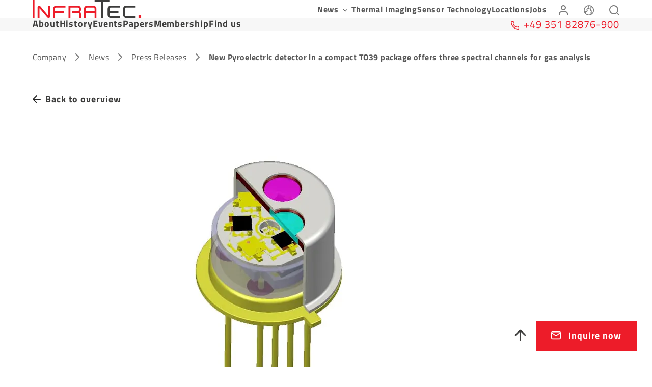

--- FILE ---
content_type: application/javascript; charset=UTF-8
request_url: https://www.infratec.eu/component---src-templates-news-template-jsx-7f3a0038bf416f5e41f1.js
body_size: 923
content:
"use strict";(self.webpackChunkinfratec_websites=self.webpackChunkinfratec_websites||[]).push([[467],{6516:function(e,a,t){t.r(a),t.d(a,{default:function(){return y}});var n,r,s,l,o=t(7294),i=t(3115),d=t(1880),m=t(6024),c=t(2193),u=t(2307),p=t(4393),w=t(2174),g=t(397);function f(e){let{backLinkUrl:a,divisonList:t,localizedPublishDate:i,teaserHeadline:f,teaserImage:v,teaserSubtitle:b,download:y}=e;const E=(0,o.useMemo)((()=>({fileId:null==y?void 0:y.originalId}))),N=(()=>{switch(null==y?void 0:y.format){case"zip":return(0,g.Z)(n||(n=(0,d.Z)(["press.list.download.zip"])));case"pdf":return(0,g.Z)(r||(r=(0,d.Z)(["press.list.download.pdf"])));default:return(0,g.Z)(s||(s=(0,d.Z)(["press.detail.link.headline.download"])))}})();return o.createElement(o.Fragment,null,o.createElement(p.S,{containerClass:"newsSummary-module--newsSummaryContainer--3876c",sectionClass:"newsSummary-module--newsSection--251e7"},o.createElement("div",{className:"newsSummary-module--leftContainer--21fd8"},o.createElement(m.z,{type:"secondary",renderAs:"link",to:a,icon:"arrowLeft",iconPosition:"left"},(0,g.Z)(l||(l=(0,d.Z)(["press.detail.link.overview"]))))),o.createElement("div",{className:"newsSummary-module--rightContainer--9d904"},o.createElement(u.E,{image:v,className:"newsSummary-module--image--ec25c"}),o.createElement("div",{className:"newsSummary-module--detailWrapper--5e42e"},o.createElement("div",{className:"newsSummary-module--dateWrapper--497fc"},o.createElement("span",null,i),(t||[]).map((e=>o.createElement("span",{className:"newsSummary-module--division--c14f3"},"| "+e.name)))),y&&o.createElement(m.z,{type:"primary",renderAs:"link",to:(0,w.Z)(y.url),icon:"zip"===(null==y?void 0:y.format)?"zip":"file",iconPosition:"left",customdata:E},N+" ("+y.readableSize+")")),o.createElement(c.s,{semanticOfHeadline:"H1"},f),o.createElement("div",{className:"newsSummary-module--bottomContainer--9afab"},o.createElement("span",{className:"newsSummary-module--subtitle--e8a1a"},b)))))}var v=t(3873),b=t(4452);var y=e=>{var a;if(!e.data.datoCmsNews)return console.warn("No Cms Data was loaded! On page: "+e.pageContext.id+", pageType: "+e.pageContext.pageType),null;const{divisonList:t,localizedPublishDate:n,teaserHeadline:r,teaserImage:s,teaserSubtitle:l,download:d,prevNews:c,nextNews:u}=e.data.datoCmsNews,p=e.data.datoCmsNews.content||[],w=o.createElement(o.Fragment,null,o.createElement(f,{backLinkUrl:e.data.stdPages.pageNews.url,divisonList:t,localizedPublishDate:n,teaserHeadline:r,teaserImage:s,teaserSubtitle:l,download:d}),o.createElement("div",{className:"newsDetailWrap"},o.createElement(v.p,{items:p,config:e.data.config,layoutReduced:!0}),o.createElement("div",{className:"btnWrap"},c&&o.createElement(m.z,{renderAs:"link",type:"primary",icon:"arrowLeft",iconPosition:"left",to:c.url,"aria-label":(0,g.Z)("navigation.button.prev")},c.teaserHeadline),u&&o.createElement(m.z,{renderAs:"link",type:"primary",icon:"arrowRight",iconPosition:"right",to:u.url,"aria-label":(0,g.Z)("navigation.button.next")},u.teaserHeadline))));return o.createElement(i.Z,Object.assign({Content:w,anchorNavData:(0,b.r)(p),localeVariants:e.data.seo.localeVariants,contactPerson:e.data.datoCmsNews.pageArea.contactPerson,contactButton:e.data.datoCmsNews.pageArea.contactButton,entryPage:e.data.datoCmsNews.pageArea.entryPage,seo:e.data.seo,photoCredit:null===(a=e.pageContext)||void 0===a?void 0:a.copyrightAssets,breadcrumb:e.data.datoCmsNews.breadcrumb,cookieGroups:e.data.cookieGroups.nodes},e))}}}]);
//# sourceMappingURL=component---src-templates-news-template-jsx-7f3a0038bf416f5e41f1.js.map

--- FILE ---
content_type: application/javascript; charset=UTF-8
request_url: https://www.infratec.eu/fe3f5de0f9fe00ccaf9c17ff7eaafab3014d23f7-3634cb2f3f5207a18ea1.js
body_size: 53260
content:
"use strict";(self.webpackChunkinfratec_websites=self.webpackChunkinfratec_websites||[]).push([[362],{2970:function(e,t,a){a.d(t,{sY:function(){return c}});var n=a(6195),i=a(6434),r=a(6699),s=function(){for(var e=0,t=0,a=arguments.length;t<a;t++)e+=arguments[t].length;var n=Array(e),i=0;for(t=0;t<a;t++)for(var r=arguments[t],s=0,l=r.length;s<l;s++,i++)n[i]=r[s];return n},l=function(e){if(!e)return"";var t=e.reduce((function(e,t){return Array.isArray(t)?s(e,t):s(e,[t])}),[]).filter((function(e){return!!e})).map((function(e){return e.trim()}));return t&&0!==t.length?t.join(" "):""},o={renderNode:function(e,t){for(var a=[],n=2;n<arguments.length;n++)a[n-2]=arguments[n];return l(a)},renderFragment:l,renderText:function(e){return e}};function c(e,t){var a=null==t?void 0:t.renderInlineRecord,l=null==t?void 0:t.renderLinkToRecord,c=null==t?void 0:t.renderBlock,d=(null==t?void 0:t.customNodeRules)||(null==t?void 0:t.customRules)||[],m=(null==t?void 0:t.renderFragment)||o.renderFragment,u=(null==t?void 0:t.renderText)||o.renderText,p=(null==t?void 0:t.renderNode)||o.renderNode;return(0,n.sY)(e,{adapter:{renderText:u,renderNode:p,renderFragment:m},metaTransformer:null==t?void 0:t.metaTransformer,customMarkRules:null==t?void 0:t.customMarkRules,customNodeRules:s(d,[(0,i.SZ)(r.HJ,(function(t){var n=t.node,s=t.adapter;if(!a||!(0,r.L9)(e)||!e.links)return null;var l=e.links.find((function(e){return e.id===n.item}));if(!l)throw new i.su("The Structured Text document contains an 'inlineItem' node, but cannot find a record with ID "+n.item+" inside .links!",n);return a({record:l,adapter:s})})),(0,i.SZ)(r.C$,(function(a){var s=a.node,o=a.adapter,c=a.children;if(!l||!(0,r.L9)(e)||!e.links)return m(c);var d=e.links.find((function(e){return e.id===s.item}));if(!d)throw new i.su("The Structured Text document contains an 'itemLink' node, but cannot find a record with ID "+s.item+" inside .links!",s);return l({record:d,adapter:o,children:c,transformedMeta:s.meta?((null==t?void 0:t.metaTransformer)||n.oL)({node:s,meta:s.meta}):null})})),(0,i.SZ)(r.Lq,(function(t){var a=t.node,n=t.adapter;if(!c||!(0,r.L9)(e)||!e.blocks)return null;var s=e.blocks.find((function(e){return e.id===a.item}));if(!s)throw new i.su("The Structured Text document contains a 'block' node, but cannot find a record with ID "+a.item+" inside .blocks!",a);return c({record:s,adapter:n})}))])})||null}},3873:function(e,t,a){a.d(t,{p:function(){return Ht}});var n={};a.r(n),a.d(n,{b:function(){return U}});var i={};a.r(i),a.d(i,{nC:function(){return le},BH:function(){return oe},UK:function(){return ce},wG:function(){return de},Rk:function(){return me}});var r={};a.r(r),a.d(r,{bB:function(){return ve},px:function(){return be},n_:function(){return Ee},N7:function(){return ye},FQ:function(){return we},Aw:function(){return Ce},Xg:function(){return Te},Tb:function(){return Se},JR:function(){return Le},Ud:function(){return xe},Q$:function(){return ke}});var s={};a.r(s),a.d(s,{px:function(){return Pe},RK:function(){return De},A:function(){return Be},g4:function(){return ze},lU:function(){return je},Hy:function(){return He},EG:function(){return Ze},cA:function(){return Fe},Yo:function(){return Ge},RZ:function(){return _e}});var l={};a.r(l),a.d(l,{k:function(){return lt},i:function(){return ot}});var o,c,d=a(7294),m=a(6282),u=a(7450),p=a(1880),g=a(397),f=a(2193),h=a(4473),v=a(3387),b=a(7455),E=a(7673),y=a.p+"static/infra-grid-rectangle-hover-f2e90b17a858bfde5dde9c68be15e098.png",w=a(7822);function C(e){let{data:{anker:t,tagline:a,headline:n,semanticOfHeadline:i,semanticOfTeaserHeadline:r,teaser:s=[],background:l}}=e;const{stdPages:{pageApplicationAndBranch:u},layout:{showAnchorNavigation:C}}=(0,d.useContext)(m.Z),{0:T,1:S}=(0,d.useState)(!1),{0:L,1:x}=(0,d.useState)(!0),k=(0,w.Ce)(),M=!(0,w.Av)()&&(C||!C&&k)?2:3,A=(0,d.useMemo)((()=>s.slice(0,M)),[s]);return d.createElement(v._,{anker:t,tagline:a,headline:n,semanticOfHeadline:i,background:l,overviewPage:{label:(0,g.Z)("application.list.showAll"),link:u.url}},T?d.createElement(b.W,{items:s}):d.createElement("div",{className:(0,E.o)("BranchAndApplicationTeaser-module--applicationTeaserList--adcbe",[C,"BranchAndApplicationTeaser-module--anchored--8a1bf"])},A.map(((e,t)=>{const{teaserImage:a,teaserTagline:n,teaserHeadline:i,teaserText:s,teaserLink:l,teaserUrl:o}=e;return d.createElement(h.n,{key:e.id,cardClass:"BranchAndApplicationTeaser-module--applicationTeaserCard--1d75c",teaserData:{semanticOfHeadline:r,image:a,tagline:n,headline:i,text:s,link:l,url:o,gridSize:"s"}})})),s.length>M&&d.createElement("button",{onClick:()=>S(!0),className:(0,E.o)("BranchAndApplicationTeaser-module--showAll--fffd6",L?"":"BranchAndApplicationTeaser-module--reverseAnimation--6382f"),key:"application_list_show_more",onMouseEnter:()=>x(!0),onMouseLeave:()=>x(!1)},d.createElement("div",{className:"BranchAndApplicationTeaser-module--imageWrap--f134f"},d.createElement("figure",null,d.createElement("img",{src:y,alt:(0,g.Z)(o||(o=(0,p.Z)(["application.list.grid"]))),loading:"lazy",width:"350",height:"212"}))),d.createElement(f.s,{semanticOfHeadline:r},(0,g.Z)(c||(c=(0,p.Z)(["application.list.showMore"])))),d.createElement("span",{className:"BranchAndApplicationTeaser-module--showMoreLabel--842ef"},(0,g.Z)("application.list.showMore.buttonLabel")))))}var T=a(4393),S=a(3146),L=a(2307),x=a(3345),k=a(993);function M(e){let{data:{anker:t,headline:a,semanticOfHeadline:n,tagline:i,ctaButton:r,background:s,subheadline:l,locale:o,image:c},type:u}=e;const p=(0,w.Iw)(),g=(0,w._F)(),h=(0,w.FC)(),v=(0,w.Ce)(),{layout:{showAnchorNavigation:b}}=(0,d.useContext)(m.Z),y=b?g?"M":"L":p?"S":v?"M":g?"L":h?"XL":"L",{isLightBg:C}=(0,d.useContext)(k.Z);return d.createElement(T.S,{sectionId:t,sectionClass:"component-module--ctaSection--7a653",containerClass:(0,E.o)("component-module--ctaContainer--42433",[b,"component-module--anchored--49d3a"]),background:s},d.createElement("div",{className:"component-module--ctaTextContainer--a89e5"},d.createElement("div",{className:"component-module--ctaHeadline--78b9d"},d.createElement(x.B,null,i),d.createElement(f.s,{semanticOfHeadline:n},a)),d.createElement("div",{className:(0,E.o)("component-module--subHeadline--51036",C?"":"component-module--lightColor--7f1b8")},d.createElement(S.n,{data:l,contentElementType:u})),d.createElement("div",{className:"component-module--ctaButtonContainer--d1484"},d.createElement(S.n,{data:r,locale:o,itemLinkClass:"component-module--ctaLink--5b963",itemLinkType:"cta",contentElementType:u}))),d.createElement("div",{className:"component-module--ctaImageContainer--b65cf"},d.createElement(L.p,{className:"component-module--ctaImageWrapper--5e4c1",image:c,gridSize:y})))}var A=a(5785),N=a(1054),I=a(9501),O=a(6024),P=a(9752),D=a(1883),B=a(3934);function z(e){let{data:{id:t,anker:a,headline:n,semanticOfHeadline:i,buttonText:r,image:s,background:l}}=e;const{layout:{showAnchorNavigation:o},stdPages:{pageCameraListing:c},finderApplications:u,finderCategories:p}=(0,d.useContext)(m.Z);return d.createElement(T.S,{sectionId:a,sectionClass:"cameraFinder-module--cameraFinderContentSection--b41b5",containerClass:"cameraFinder-module--cameraFinderContainer--a5d8f",background:l},d.createElement("div",{className:s?"cameraFinder-module--headerContainer--99323":null},s&&d.createElement("div",{className:"cameraFinder-module--cameraFinderImage--d1073"},d.createElement(L.E,{image:s})),d.createElement(f.s,{headlineClass:s?"cameraFinder-module--cameraFinderHeadline--38695":"reducedWidth",semanticOfHeadline:i},n)),d.createElement(N.J9,{initialValues:{cameracategory:"",industriesandapplications:""},validationSchema:I.Ry({cameracategory:I.Z_(),industriesandapplications:I.Z_()}),onSubmit:async function(e){let{category:t,application:a}=e;const n="none"!==t?p.find((e=>{let{value:a}=e;return a===t})):{},i="none"!==a?u.find((e=>{let{value:t}=e;return t===a})):{},r=[].concat((0,A.Z)(n?[{key:"category",options:[{value:n.value}]}]:[]),(0,A.Z)(i?[{key:"application",options:[i]}]:[]));r.length?window.sessionStorage.setItem(B.tl,JSON.stringify(r)):window.sessionStorage.setItem(B.tl,JSON.stringify([])),(0,D.navigate)(c.url)}},(e=>d.createElement(N.l0,{id:t},d.createElement("div",{className:(0,E.o)("cameraFinder-module--formBlock--07b48",[o,"cameraFinder-module--anchored--8fe86"])},d.createElement(P.Z,{type:"select",name:"category",options:[{label:(0,g.Z)("camera.filter.cameracategory.label"),value:"none"}].concat((0,A.Z)(p.map((e=>{let{label:t,value:a}=e;return{label:t,value:a}})))),onChange:e.handleChange}),d.createElement(P.Z,{type:"select",name:"application",placeholder:(0,g.Z)("camera.filter.industriesandapplications.label"),options:[{label:(0,g.Z)("camera.filter.industriesandapplications.label"),value:"none"}].concat((0,A.Z)(u.map((e=>{let{label:t,value:a}=e;return{label:t,value:a}})).sort(((e,t)=>{var a;return null===(a=e.label)||void 0===a?void 0:a.localeCompare(t.label)})))),onChange:e.handleChange}),d.createElement(O.z,{className:"cameraFinder-module--cameraFinderButton--a340d",type:"cta",htmlType:"submit"},r))))))}var j=a(2203),H=a(9868);function Z(e){let{currentAppointment:t}=e;if(!t)return null;const{localizedStartDate:a,startTime:n,localizedEndDate:i,endTime:r,typeOfSeminar:s}=t;return d.createElement("div",{className:"component-module--appointment--88b1d"},a===i?d.createElement("span",null,a+" | "+n+" - "+r):d.createElement("span",null,a+" "+n+" - "+i+" "+r),d.createElement("span",null,(0,g.Z)("seminar.type."+s)))}function F(e){let{code:t,from:a,typ:n,place:i}=e;return d.createElement("span",{className:"VacancyTeaserContent-module--vacancyMeta--5f99a"},t+" | "+a+" | "+i+" | "+(0,g.Z)("vacancy.detail.jobtype."+n))}function G(e){let{formatedStartDate:t,formatedEndDate:a,fairLocation:n}=e;return d.createElement("p",null,t," - ",a,d.createElement("br",null),n)}function _(e){let{data:{anker:t,tagline:a,headline:n,semanticOfHeadline:i,semanticOfTeaserHeadline:r,teaser:s=[],background:l},type:o,hasLightBackground:c}=e;const{stdPages:u}=(0,d.useContext)(m.Z),p=(0,g.Z)("fair.teaser.link.text"),f=(0,w.Av)(),{0:h,1:b}=(0,d.useState)(6);(0,d.useEffect)((()=>{"DatoCmsJobAdvertisementTeaser"===o&&b(f?3:999)}),[f,o]);const E={DatoCmsNewsTeaser:{buttonText:"press.list.showAll",sitePath:u.pageNews.url,sliderOnMobile:!0},DatoCmsSeminarTeaser:{typeSpecificContent:Z,buttonText:"seminar.list.showAll",sitePath:u.pageSeminar.url,sliderOnMobile:!0},DatoCmsFairTeaser:{typeSpecificContent:G,buttonText:"fair.list.showAll",sitePath:u.pageFair.url,sliderOnMobile:!0,mapping:e=>{let{teaserTagline:t,divisions:a=[],fairTeaserUrl:n,teaserUrl:i,...r}=e;return{...r,teaserUrl:i||n,teaserButtonLabel:p,teaserTagline:t||a.map((e=>{let{name:t}=e;return t})).join(", ")}}},DatoCmsJobAdvertisementTeaser:{typeSpecificContent:F,buttonText:"vacancy.list.showAll",sliderOnMobile:!0,maxElements:h}},{typeSpecificContent:y,sitePath:C,buttonText:T,sliderOnMobile:S,mapping:L=(e=>e),sorting:x=(()=>0),maxElements:k}=E[o],M=(0,d.useMemo)((()=>s.map(L).sort(x)),[s,L]);return M.length?d.createElement(v._,{anker:t,tagline:a,headline:n,semanticOfHeadline:i,background:l,hasLightBackground:c,overviewPage:{label:(0,g.Z)(T),link:C}},d.createElement(H.G,{teaserList:M,sliderOnMobile:S,hasLightBackground:c,semanticOfTeaserHeadline:r,TypeSpecificContent:y,maxElements:k})):null}var R=a(2862),W="component-module--contact--867a7";function V(e){let{data:{anker:t,background:a,mediaAlignRight:n,tagline:i,semanticOfHeadline:r,headline:s,subheadline:l,contactPerson:o},locale:c,type:m}=e;return d.createElement(T.S,{sectionId:t,containerClass:(0,E.o)("component-module--container--7b512",[n,"component-module--alignRight--4eb2b"]),background:a},d.createElement("div",{className:"component-module--heading--3e09c"},d.createElement("header",null,d.createElement("span",{className:"component-module--tagline--ad852"},i),d.createElement(f.s,{semanticOfHeadline:r},s),d.createElement(S.n,{data:l,contentElementType:m})),d.createElement("div",{className:"component-module--contactContainer--164b4"},d.createElement("div",{className:W},d.createElement("p",null,o.department.country),d.createElement("span",null,o.department.name),d.createElement("span",null,o.department.street," ",o.department.number),d.createElement("span",null,o.department.zip," ",o.department.place)),d.createElement("div",{className:W},d.createElement("p",null,(0,g.Z)("contact.contact.details")),d.createElement("span",null,o.department.phone),d.createElement("span",null,o.department.email))),d.createElement("div",{className:"component-module--buttonContainer--f03d9"},d.createElement(R.Z,{to:c?"/"+c+"/":"/"},(0,g.Z)("contact.inquire.now")))),d.createElement(L.E,{imageClass:"component-module--media--ea3e1",image:o.image}))}var Y=a(6610),$=a(554),U="TeaserSlider-module--teaserContainer--06ec0";function q(e){let{idButtonNext:t,idButtonPrev:a,teaser:i,semanticOfTeaserHeadline:r,maxTeaserWidth:s=308,TypeSpecificContent:l,hasLightBackground:o=!0}=e;const c=(0,w.Ce)(),{layout:{showAnchorNavigation:u}}=(0,d.useContext)(m.Z),p="undefined"!=typeof window?window.innerWidth>1440?1440:window.innerWidth:s,g=Math.max(p/s,1.2);return d.createElement(Y.tq,{className:U,modules:[$.W_,$.tl,$.pt,$.s5],slidesPerView:u&&!c?2:g,allowSlidePrev:!0,navigation:{prevEl:"#"+a,nextEl:"#"+t},loop:!0},i.map((e=>{const{type:t,teaserImage:a,teaserTagline:i,teaserHeadline:s,division:c,teaserDocument:m,teaserText:u,teaserLink:p,teaserUrl:g,teaserButtonLabel:f}=e;return d.createElement(Y.o5,{className:n.teaserSlide,key:e.id},d.createElement(h.n,{hasLightBackground:o,teaserData:{type:t,image:a,tagline:i,headline:s,semanticOfHeadline:r,division:c,text:u,link:p,url:g,buttonLabel:f,document:m}},l&&d.createElement(l,e)))})))}function X(e){let{display:t,semanticOfTeaserHeadline:a,teaser:n=[],hasLightBackground:i=!0}=e;const r=(0,w.Av)(),s="button-prev-content-teaser",l="button-next-content-teaser";switch(t){case"standard":return d.createElement(H.G,{teaserList:n,sliderOnMobile:!0,hasLightBackground:i,semanticOfTeaserHeadline:a,maxElements:3});case"slider":return n.length<=3?d.createElement(H.G,{teaserList:n,sliderOnMobile:!0,hasLightBackground:i,semanticOfTeaserHeadline:a}):d.createElement("div",null,!r&&d.createElement(d.Fragment,null,d.createElement("div",{className:"TeaserView-module--mediaSliderControls--a0609"},d.createElement(O.z,{id:s,type:"prev",icon:"arrowLeft"}),d.createElement(O.z,{id:l,type:"next",icon:"arrowRight"})),d.createElement(q,{hasLightBackground:i,idButtonPrev:s,idButtonNext:l,teaser:n,semanticOfTeaserHeadline:a,maxTeaserWidth:430,withoutGrid:!0})),r&&d.createElement(H.G,{hasLightBackground:i,teaserList:n,sliderOnMobile:!0,semanticOfTeaserHeadline:a,maxElements:n.length}));case"grid":return d.createElement(H.G,{hasLightBackground:i,teaserList:n,sliderOnMobile:!0,semanticOfTeaserHeadline:a,maxElements:n.length});default:return null}}function J(e){let{data:{anker:t,tagline:a,display:n,headline:i,background:r,semanticOfHeadline:s,semanticOfTeaserHeadline:l,subheadline:o,teaser:c=[],link:m},hasLightBackground:u}=e;const p=(0,d.useMemo)((()=>c.map((e=>{let{contentTeaserLink:t,contentTeaserText:a,fairTeaserUrl:n,teaserLink:i,teaserText:r,teaserUrl:s,externalUrl:l,...o}=e;return{teaserLink:i||t,teaserText:r||a,teaserUrl:s||n||l,...o}})).map((e=>{let{teaserLink:t,...a}=e;return{...a,teaserLink:t?{...t,links:(null==t?void 0:t.links)||[]}:void 0}}))),[c]);return d.createElement(v._,{anker:t,tagline:a,headline:i,subheadline:o,semanticOfHeadline:s,background:r,hasLightBackground:u,link:m},d.createElement(X,{teaser:p,display:n,semanticOfTeaserHeadline:l,hasLightBackground:u}))}var Q=a(2081),K="MediaTextTeaserElement-module--anchored--e0c60";function ee(e){let{children:t,teaserData:{tagline:a,headline:n,semanticOfHeadline:i,image:r,division:s,text:l,document:o,url:c,link:u},horizontalLayout:p,mediaAlignLeft:h,hasLightBackground:v=!0}=e;const{layout:{showAnchorNavigation:b}}=(0,d.useContext)(m.Z),y=(0,w.Ce)(),C=(0,w._F)();return d.createElement("div",{className:(0,E.o)("MediaTextTeaserElement-module--mediaTextTeaserElement--988a5",[p,"MediaTextTeaserElement-module--horizontal--9f686","MediaTextTeaserElement-module--vertical--562e9"],[!h&&p,"MediaTextTeaserElement-module--alignMediaRight--a4534"],[b,K])},r&&d.createElement("div",{className:"MediaTextTeaserElement-module--imageWrapper--02381"},d.createElement(L.p,{className:(0,E.o)("MediaTextTeaserElement-module--teaserImage--6302e",[p,"MediaTextTeaserElement-module--horizontalImage--b521d"],[b,K]),gridSize:b?C?"s":"m":y?"s":"m",image:r})),d.createElement("div",{className:(0,E.o)("MediaTextTeaserElement-module--teaserContent--bb37b",[p,"MediaTextTeaserElement-module--horizontalContent--252f0"])},d.createElement("div",{className:"MediaTextTeaserElement-module--heading--19f87"},a&&d.createElement(x.B,{hasLightBackground:v},a),s&&(Array.isArray(s)?s.map((e=>d.createElement("span",{key:e.id},e.name))):d.createElement("span",null,s.name)),d.createElement(f.s,{semanticOfHeadline:i,hasLightBackground:v},n)),d.createElement("div",{className:"MediaTextTeaserElement-module--additionalContent--cb321"},(null==l?void 0:l.value)&&d.createElement(S.n,{data:l,contentElementType:"MediaTextTeaserElement"}),t,d.createElement(Q.x,{url:c,structuredText:u,document:o,label:(0,g.Z)("teaser.link.default-label"),type:"primary",icon:"arrowRight",iconPosition:"right"}))))}function te(e){let{data:{anker:t,tagline:a,headline:n,semanticOfHeadline:i,teaser:r=[],semanticOfTeaserHeadline:s,background:l,display:o,mediaAlignLeft:c},hasLightBackground:m}=e;const u=r.filter((e=>!!e));return d.createElement(v._,{anker:t,tagline:a,headline:n,semanticOfHeadline:i,containerClass:(0,E.o)("ContentTeaserMediaText-module--mediaTextTeaserContainer--de4df"),background:l,hasLightBackground:m},d.createElement("div",{className:(0,E.o)(["one_column"===o,"ContentTeaserMediaText-module--teaserOne--9839d"],["two_column"===o,"ContentTeaserMediaText-module--teaserTwo--3abf9"])},u.map((e=>{"DatoCmsTeaser"===e.type&&(e.teaserLink=e.contentTeaserLink,e.teaserText=e.contentTeaserText);const{id:t,teaserTagline:a,teaserHeadline:n,teaserImage:i,division:r,teaserText:l,teaserDocument:u,teaserLink:p,teaserUrl:g}=e;return d.createElement(ee,{key:t,horizontalLayout:"one_column"===o,mediaAlignLeft:c,hasLightBackground:m,teaserData:{tagline:a,headline:n,semanticOfHeadline:s,image:i,division:r,text:l,document:u,link:p,url:g}})}))))}var ae=a(2970),ne=a(1152),ie=a(9048);function re(e){let{data:{anker:t,background:a,tagline:n,semanticOfHeadline:i,headline:r,faq:s},type:l}=e;const{layout:{showAnchorNavigation:o}}=(0,d.useContext)(m.Z),c=s.map((e=>{var t;return{"@type":"Question",name:e.question,acceptedAnswer:{"@type":"Answer",text:null!==(t=e.answer)&&void 0!==t&&t.value?(0,ae.sY)(e.answer):""}}}));return d.createElement(d.Fragment,null,(0,ne.n)("FAQPage",{id:"#",mainEntity:c}),d.createElement(T.S,{sectionId:t,containerClass:(0,E.o)("component-module--faqContainer--e8166",[o,"component-module--anchored--fa687"]),background:a},d.createElement("header",null,d.createElement(x.B,null,n),d.createElement(f.s,{semanticOfHeadline:i},r)),d.createElement(ie.Z,null,s.map(((e,t)=>d.createElement(ie.Z.Item,{key:"faq-element-"+t,eventKey:t.toString()},d.createElement(ie.Z.Button,null,e.question),d.createElement(ie.Z.Body,null,d.createElement(S.n,{data:e.answer,noContainer:!0,contentElementType:l}))))))))}var se=a(427),le="mediaFullWidth-module--container--75dcc",oe="mediaFullWidth-module--image--6771c",ce="mediaFullWidth-module--imageDescription--ef5f4",de="mediaFullWidth-module--mediaContainer--fc394",me="mediaFullWidth-module--video--c72b0";function ue(e){let{data:{anker:t,tagline:a,headline:n,semanticOfHeadline:r,subheadline:s,mediaElements:l,background:o},type:c}=e;const m=(0,w.Av)();return d.createElement(T.S,{sectionId:t,sectionClass:i.mediaSectionContainer,containerClass:le,background:o},d.createElement("div",{className:"reducedWidth"},d.createElement(x.B,null,a),d.createElement(f.s,{semanticOfHeadline:r},n),d.createElement(S.n,{data:s,contentElementType:c})),l.map((e=>{const{id:t,media:a,mediaDescription:n,hideImageDescription:i,hideGrid:r}=e,s=n||(null==a?void 0:a.alt);return d.createElement("div",{key:t,className:de},d.createElement(se.p,{mediaElement:e,className:(0,E.o)([a.isImage,oe,me]),videoControls:!0,gridDisable:r,gridSize:m?"s":"m"}),!i&&s&&d.createElement("p",{className:ce},s))})))}function pe(e){let{image:t,heading:a,subheadline:n,...i}=e;return d.createElement("div",Object.assign({className:"blurbElement-module--blurbElement--a608d"},i),d.createElement(L.E,{image:t,loading:"lazy"}),d.createElement("div",{className:"blurbElement-module--blurbTextContainer--f8b57"},d.createElement("strong",null,a),d.createElement("p",{className:"blurbElement-module--blurbSubheadline--6479f"},n)))}function ge(e){let{item:t}=e;const a=(0,w.Iw)(),n=(0,w.dD)(),i=(0,w.Av)();return d.createElement(d.Fragment,null,"DatoCmsBlurbElement"===t.type&&d.createElement(pe,{image:t.media,heading:t.headline,subheadline:t.subheadline}),"DatoCmsNestedMediaElement"===t.type&&d.createElement(L.p,{image:t.media,gridSize:i&&!n||a?"s":"m",gridDisable:t.hideGrid}),"DatoCmsNestedText"===t.type&&d.createElement("div",{className:"mediaBlurbItem-module--nestedTextContainer--16593"},d.createElement(x.B,null,t.tagline),d.createElement(f.s,{semanticOfHeadline:t.semanticOfHeadline},t.headline),d.createElement(S.n,{data:t.text,contentElementType:"MediaBlurbItem"})))}function fe(e){let{data:{anker:t,tagline:a,headline:n,semanticOfHeadline:i,left:r,right:s,background:l}}=e;return d.createElement(T.S,{sectionId:t,sectionClass:"mediaBlurb-module--mediaBlurbContentSection--4df08",containerClass:"mediaBlurb-module--mediaBlurbContainer--a9e6b",background:l},d.createElement("div",{className:"mediaBlurb-module--mediaBlurbBlock--8585c"},d.createElement(x.B,null,a),d.createElement(f.s,{semanticOfHeadline:i},n),d.createElement("div",{className:"mediaBlurb-module--contentContainer--9fda7"},d.createElement("div",{className:"mediaBlurb-module--leftContainer--bcad4"},r.map((e=>d.createElement(ge,{key:e.id,item:e})))),d.createElement("div",{className:"mediaBlurb-module--rightContainer--70792"},s.map((e=>d.createElement(ge,{key:e.id,item:e})))))))}function he(e){var t;let{mediaElement:a,thumbnailsOnly:n=!1,active:i=!1,activeClass:r,layoutReduced:s}=e;const{layout:{showAnchorNavigation:l}}=(0,d.useContext)(m.Z);(null==a?void 0:a.mediaDescription)||null==a||null===(t=a.media)||void 0===t||t.alt;return d.createElement("div",{className:(0,E.o)("mediaSlideContent-module--mediaSlideContainer--31145",[n,"mediaSlideContent-module--thumbnail--e0971"],[s,"mediaSlideContent-module--layoutReduced--d1cb4"],[l,"mediaSlideContent-module--anchored--f557d"],[i,r])},d.createElement(se.p,{className:"mediaSlideContent-module--mediaSlideMedia--8ec5e",videoControls:!0,mediaElement:a,thumbnailsOnly:n,gridDisable:!0}))}var ve="mediaSlider-module--active--2f474",be="mediaSlider-module--anchored--c51e2",Ee="mediaSlider-module--layoutReduced--65b83",ye="mediaSlider-module--mainSwiper--54520",we="mediaSlider-module--mediaSlideBtn--76a03",Ce="mediaSlider-module--mediaSliderContainer--85ab7",Te="mediaSlider-module--mediaSliderSection--5800c",Se="mediaSlider-module--swiperContainer--9c64a",Le="mediaSlider-module--thumbMediaSlide--0d651",xe="mediaSlider-module--thumbSwiper--7367a",ke="mediaSlider-module--thumbSwiperBlock--ef8d2",Me=a(4333);function Ae(e){var t,a,n;let{data:{anker:i,background:s,tagline:l,semanticOfHeadline:o,headline:c,slideMedia:u,thumbnails:p},layoutReduced:h}=e;const{layout:{showAnchorNavigation:v}}=(0,d.useContext)(m.Z),{0:b,1:y}=(0,d.useState)(null),{0:C,1:S}=(0,d.useState)(0),{0:L,1:k}=(0,d.useState)((null===(t=u[0])||void 0===t?void 0:t.mediaDescription)||(null===(a=u[0])||void 0===a||null===(n=a.media)||void 0===n?void 0:n.alt)),M=(0,w.Av)();return d.createElement(Me.Z.Provider,{value:{activeElement:C}},d.createElement(T.S,{sectionId:i,sectionClass:Te,containerClass:(0,E.o)(Ce,[v,be],[h,Ee]),background:s},d.createElement("header",null,d.createElement(x.B,null,l),d.createElement(f.s,{semanticOfHeadline:o},c)),d.createElement("div",{className:Se},d.createElement(Y.tq,{spaceBetween:1,navigation:{prevEl:"#buttonPrev",nextEl:"#buttonNext"},thumbs:{swiper:b},modules:[$.Rv,$.W_,$.o3],className:ye,onSlideChange:function(e){var t;const{activeIndex:a}=e,n=u[a];S(a),k((null==n?void 0:n.mediaDescription)||(null==n||null===(t=n.media)||void 0===t?void 0:t.alt))}},null==u?void 0:u.map((e=>d.createElement(Y.o5,{key:e.id,className:r.mediaSlide},d.createElement(he,{mediaElement:e,layoutReduced:h})))),d.createElement(O.z,{id:"buttonPrev",className:we,type:"prev",icon:"arrowLeft","aria-label":(0,g.Z)("navigation.button.prev")}),d.createElement(O.z,{id:"buttonNext",className:we,type:"next",icon:"arrowRight","aria-label":(0,g.Z)("navigation.button.next")})),d.createElement("div",{className:ke},d.createElement(Y.tq,{onSwiper:y,slidesPerView:M?"4":"5",spaceBetween:M?10:30,navigation:{prevEl:"#buttonPrev",nextEl:"#buttonNext"},freeMode:!0,watchSlidesProgress:!0,modules:[$.Rv,$.W_,$.o3],className:(0,E.o)(xe,[h,Ee])},null==p?void 0:p.map(((e,t)=>d.createElement(Y.o5,{key:e.id,className:Le},d.createElement(he,{mediaElement:e,thumbnailsOnly:!0,gridDisable:!0,active:t===C,activeClass:ve})))),d.createElement(O.z,{id:"buttonPrev",className:we,type:"prev",icon:"arrowLeft","aria-label":(0,g.Z)("navigation.button.prev")}),d.createElement(O.z,{id:"buttonNext",className:we,type:"next",icon:"arrowRight","aria-label":(0,g.Z)("navigation.button.next")}))))))}var Ne=a(1852);function Ie(e){let{data:{anker:t,tagline:a,headline:n,semanticOfHeadline:i,subheadline:r,downloadLink:s,image:l,background:o},type:c}=e;const{layout:{showAnchorNavigation:u}}=(0,d.useContext)(m.Z),p=(0,w._F)(),g=(0,w.FC)(),h=(0,w.Av)(),v=(0,Ne.useMediaQuery)({query:"(min-width: 1199px"}),b=u&&v?p?"M":"L":h?"S":p?"M":g?"XL":"L",{0:E,1:y}=(0,d.useState)(!1);return(0,d.useEffect)((()=>{y(!0)}),[]),d.createElement(T.S,{sectionId:t,sectionClass:"mediaForContact-module--mediaForContactContentSection--7838b",containerClass:"mediaForContact-module--mediaForContactContainer--5cbe7",background:o},d.createElement("div",{className:"mediaForContact-module--contentContainer--9277c"},d.createElement("div",{className:"mediaForContact-module--leftContainer--4500e"},a&&d.createElement(x.B,null,a),n&&d.createElement(f.s,{semanticOfHeadline:i},n),(null==r?void 0:r.value)&&d.createElement(S.n,{className:"mediaForContact-module--subheadline--0a45a",data:r,contentElementType:c}),(null==s?void 0:s.value)&&E&&d.createElement(S.n,{itemLinkType:"cta",itemLinkIcon:"download",itemLinkIconPosition:"left",data:s,className:"mediaForContact-module--button--ab879"})),l&&d.createElement("div",{className:"mediaForContact-module--rightContainer--911bf"},d.createElement(L.p,{image:l,gridSize:b}))))}var Oe=a(5399),Pe="mediaContent-module--anchored--390bf",De="mediaContent-module--buttonForImage--3c4c3",Be="mediaContent-module--buttonForVideo--459df",ze="mediaContent-module--mediaGalleryContainer--3279e",je="mediaContent-module--mediaSliderControls--ad1a6",He="mediaContent-module--mediaTextSwiper--0ece5",Ze="mediaContent-module--paginationElement--585a1",Fe="mediaContent-module--singleImage--47206",Ge="mediaContent-module--slideIcons--14de4",_e="mediaContent-module--sliderGrid--2f517";const Re=d.lazy((()=>Promise.all([a.e(532),a.e(317)]).then(a.bind(a,733)).then((e=>({default:e.MediaGallery})))));function We(e){let{id:t,mediaElements:a,hideGrid:n,withGallery:i,galleryImages:r,thumbnails:l}=e;const o="pagination-element-".concat(t),c="button-prev-".concat(t),u="button-next-".concat(t),p=(0,w.Av)(),{0:f,1:h}=(0,d.useState)(0),{0:v,1:b}=(0,d.useState)(!1),y=(0,d.useCallback)((()=>{b((e=>!e))}),[]),C=(0,d.useCallback)((e=>{let{realIndex:t}=e;h(t)}),[]),{layout:{showAnchorNavigation:T}}=(0,d.useContext)(m.Z);return d.createElement(Me.Z.Provider,{value:{activeElement:f}},d.createElement("div",{className:(0,E.o)(ze,[1===a.length,Fe],[T,Pe])},a.length>1?d.createElement(d.Fragment,null,!n&&d.createElement(Oe.r,{className:_e,size:p?"s":"m"}),d.createElement(Y.tq,{modules:[$.W_,$.tl,$.xW],effect:"fade",fadeEffect:{crossFade:!0},navigation:{prevEl:"#"+c,nextEl:"#"+u},pagination:{type:"fraction",el:"#"+o,renderFraction:function(e,t){return'<span class="'+e+'"></span> | <span class="'+t+'"></span>'}},onSlideChange:C,loop:!0,className:He},a.map(((e,t)=>{const{media:{isImage:a}}=e;return d.createElement(Y.o5,{key:e.id},i&&d.createElement("button",{className:(0,E.o)([a,De,Be]),onClick:()=>y(t)}),d.createElement(se.p,Object.assign({eventKey:t,mediaElement:e,videoControls:!0,playButtonClass:s.playButton,gridDisable:!0,gridSize:p?"s":"m",withGallery:i},i?{showDescription:!1}:{})))}))),d.createElement("div",{className:je},d.createElement("div",{id:o,className:Ze}),d.createElement("div",{className:Ge},d.createElement(O.z,{id:c,type:"prev","aria-label":(0,g.Z)("navigation.button.prev")}),d.createElement(O.z,{id:u,type:"next","aria-label":(0,g.Z)("navigation.button.next")})))):d.createElement(se.p,{mediaElement:a[0],videoControls:!0,playButtonClass:s.playButton,gridDisable:n,gridSize:p?"s":"m"})),d.createElement(d.Suspense,{fallback:d.createElement("div",null,"Loading...")},i&&v&&d.createElement(Re,{galleryImages:r,thumbnails:l,toggleFunction:y,initialElement:f<0?a.length+f:f})))}var Ve="component-module--mediaTextButton--dbf0c";const Ye="standard";function $e(e){let{data:{id:t,anker:a,tagline:n,headline:i,semanticOfHeadline:r,subheadline:s,ctaButton:l,secundarButton:o,mediaElements:c,mediaAlignRight:u,hideGrid:p,mediaLayout:g=Ye,background:h,thumbnails:v,galleryImages:b},type:y}=e;const w=g===Ye,{layout:{showAnchorNavigation:C}}=(0,d.useContext)(m.Z);return d.createElement(d.Fragment,null,d.createElement(T.S,{sectionId:a,sectionClass:"component-module--mediaTextContentSection--33213",containerClass:(0,E.o)("component-module--mediaTextContentContainer--9e7fe",[C,"component-module--anchored--9fead"]),background:h,mediaAlignRight:u},d.createElement(We,{id:t,mediaElements:c,hideGrid:p,withGallery:w,galleryImages:b,thumbnails:v}),d.createElement("div",{className:"component-module--containerMediaText--dd5f7"},d.createElement("header",null,d.createElement(x.B,null,n),d.createElement(f.s,{semanticOfHeadline:r},i),d.createElement(S.n,{data:s,contentElementType:y})),d.createElement("div",{className:"component-module--mediaTextButtonContainer--bdffe"},d.createElement(S.n,{data:l,itemLinkType:"cta",contentElementType:y,className:Ve}),d.createElement(S.n,{data:o,className:Ve,itemLinkType:"primary",contentElementType:y,itemLinkIcon:"arrowRight",itemLinkIconPosition:"right"})))))}function Ue(e){let{leftColumn:t,rightColumn:a,hasLightBackground:n,withGallery:i}=e;const{layout:{showAnchorNavigation:r}}=(0,d.useContext)(m.Z);return d.createElement("div",{className:(0,E.o)("TwoColumn-module--twoColumn--f1b44",[r,"TwoColumn-module--anchored--7263a"],t.type="TwoColumn-module--reverse--733c1","twoColumn")},d.createElement("div",{className:"TwoColumn-module--left--20ba0"},d.createElement(Ht,{items:t,hasLightBackground:n,additionalContext:{column:2},withGallery:i})),d.createElement("div",{className:"TwoColumn-module--right--6b57d"},d.createElement(Ht,{items:a,hasLightBackground:n,additionalContext:{column:2},withGallery:i})))}function qe(e){let{column:t,hasLightBackground:a,withGallery:n}=e;return d.createElement("div",{className:(0,E.o)("OneColumn-module--oneColumn--5f9e6","oneColumn")},d.createElement(Ht,{items:t,hasLightBackground:a,additionalContext:{column:1},withGallery:n}))}function Xe(e){const{tagline:t,headline:a,semanticOfHeadline:n,teaser:i,link:r,hasLightBackground:s=!0}=e,l=i.map((e=>{let{contentTeaserLink:t,contentTeaserText:a,...n}=e,i={...n};return t&&(i={...i,teaserLink:t}),a&&(i={...i,teaserText:a}),i}));return d.createElement("div",{className:(0,E.o)("NestedContentTeaser-module--teaserContainer--58e1c","nestedContentTeaser")},d.createElement(v._,{tagline:t,headline:a,semanticOfHeadline:n,sectionClass:"NestedContentTeaser-module--mediaTextAdvancedTeaserLayout--f50cf"},d.createElement(H.G,{teaserList:l,sliderOnMobile:!0,hasLightBackground:!s})),d.createElement(S.n,{data:r,itemLinkType:"cta",plainLink:!0,noContainer:!0,contentElementType:"NestedContentTeaser"}))}function Je(e){let{rowData:t,hasLightBackground:a,withGallery:n}=e;switch(t.type){case"DatoCmsTwoColumn":return d.createElement(Ue,{key:t.id,leftColumn:t.leftColumn,rightColumn:t.rightColumn,withGallery:n});case"DatoCmsOneColumn":return d.createElement(qe,{key:t.id,column:t.content,withGallery:n});case"DatoCmsNestedContentTeaser":return d.createElement(Xe,{key:t.id,tagline:t.tagline,headline:t.headline,semanticOfHeadline:t.semanticOfHeadline,teaser:t.teaser,link:t.link});default:return null}}var Qe="component-module--mediaTextAdvancedExpandBlock--f3208";const Ke="standard_without_gallery";function et(e){let{data:{anker:t,tagline:a,headline:n,semanticOfHeadline:i,subheader:r,image:s,hideGrid:l,mediaAlignRight:o,extendButton:c,collapseButton:u,rows:p=[],background:h,mediaLayout:v=Ke}}=e;const b=(0,d.useRef)(),y=p.length>0,{0:C,1:M}=(0,d.useState)(!(c&&y)),A=(0,w.dD)(),N=(0,w._F)(),I=(0,Ne.useMediaQuery)({query:"(min-width: 1201px"})&&N,{isLightBg:P}=(0,d.useContext)(k.Z),D=p.map((e=>d.createElement(Je,{key:e.id,rowData:e,withGallery:v}))),{layout:{showAnchorNavigation:B}}=(0,d.useContext)(m.Z),z=(0,d.useCallback)((()=>{M(!0)}),[]),j=(0,d.useCallback)((()=>{M(!1),b.current&&b.current.scrollIntoView({behavior:"smooth"})}),[b.current]);return d.createElement(T.S,{ref:b,sectionId:t,background:h,sectionClass:"component-module--mediaTextAdvancedSection--875a7",containerClass:"component-module--mediaTextAdvancedContainer--4ac7b"},d.createElement("div",{ref:b},(s||a||n||""!==r.value.document.children[0].children[0].value)&&d.createElement(T.S,{renderAs:"div",mediaAlignRight:o,containerClass:(0,E.o)([y,"component-module--topContainerFollowedByBottomContainer--a80cd"],"component-module--topContainer--6c01d"),sectionClass:"component-module--topContainerSection--72d3e"},s&&d.createElement("div",{className:"component-module--mediaContainer--2cce3"},d.createElement(L.p,{image:s,className:"component-module--mainImageContainer--e261a",gridDisable:l,gridSize:B&&I||A?"s":"m"})),d.createElement("div",{className:(0,E.o)("component-module--contentContainer--b67c1",[!s,"component-module--noImg--741c8"])},a&&d.createElement(x.B,{hasLightBackground:P},a),n&&d.createElement(f.s,{semanticOfHeadline:i,hasLightBackground:P,headlineClass:(0,E.o)([!r,"component-module--noBottomMargin--d6a0d"])},n),r&&d.createElement(S.n,{data:r}))),c?d.createElement("div",{className:"component-module--bottomContainer--42c76"},!C&&d.createElement("div",{className:(0,E.o)(Qe,"component-module--notExtended--ea8a6")},d.createElement(O.z,{type:"primary",icon:"chevronDown",onClick:z},c)),C&&d.createElement(d.Fragment,null,D,d.createElement("div",{className:Qe},d.createElement(O.z,{type:"primary",icon:"chevronUp",onClick:j},u||(0,g.Z)("media-text-advanced.collapse"))))):d.createElement(d.Fragment,null,D)))}var tt="component-module--buttonForImage--14b0e",at="component-module--buttonForVideo--16af9";const nt=d.lazy((()=>Promise.all([a.e(532),a.e(317)]).then(a.bind(a,733)).then((e=>({default:e.MediaGallery})))));function it(e){let{data:{headline:t,tagline:a,hideImageDescription:n,semanticOfHeadline:i,mediaDescription:r,hideGrid:s,mediaTwoColumn:l,previewTwoColumn:o,mediaFullWidth:c,previewFullWidth:u},withGallery:p,hasLightBackground:g=!0}=e;const h="standard"===p,{column:v}=(0,d.useContext)(k.Z),b=(0,w.dD)(),y=(0,w.Ce)(),C=(0,Ne.useMediaQuery)({query:"(max-width: 1600px)"}),{layout:{showAnchorNavigation:T}}=(0,d.useContext)(m.Z),S=rt(2===v?l:c),M=rt(2===v?o:u),A=r||(null==S?void 0:S.title),{0:N,1:I}=(0,d.useState)(!1),O=(0,d.useCallback)((()=>{I((e=>!e))}),[]);return d.createElement("div",{className:(0,E.o)("component-module--mediaTextAdvancedContainer--689ff",1===v?S.isImage?"component-module--fullWidthImage--e1230":"component-module--fullWidthVideo--fafec":"")},a&&d.createElement(x.B,{hasLightBackground:g},a),t&&d.createElement(f.s,{semanticOfHeadline:i,hasLightBackground:g},t),S.isImage?d.createElement("div",{className:"component-module--imageContainer--606d6"},h&&d.createElement("button",{className:(0,E.o)([!0,tt,at]),onClick:()=>O(0)}),d.createElement(L.p,{gridSize:1===v&&b||2===v&&y||T&&2===v&&C?"s":"m",image:S,className:"component-module--imageWrapper--8e3ef",gridDisable:s,objectFit:"contain"})):d.createElement(d.Fragment,null,h&&d.createElement("button",{className:(0,E.o)([!1,tt,at]),onClick:()=>O(0)}),d.createElement(se.p,{mediaElement:{media:S,customPreview:M},videoControls:!0,gridDisable:s,gridSize:1===v&&b||2===v&&y||T&&2===v&&C?"s":"m"})),!n&&A&&d.createElement("div",{className:"component-module--mediaTextAdvancedImageDesc--f10f7"},A),d.createElement(d.Suspense,{fallback:d.createElement("div",null,"Loading...")},h&&N&&d.createElement(nt,{galleryImages:[{media:S}],thumbnails:[{media:S}],toggleFunction:O,initialElement:0})))}function rt(e){var t,a;const n=e;return e.width<(null==e||null===(t=e.gatsbyImageData)||void 0===t?void 0:t.width)&&e.height<(null==e||null===(a=e.gatsbyImageData)||void 0===a?void 0:a.height)&&(n.gatsbyImageData.width=e.width,n.gatsbyImageData.height=e.height),n}function st(e){let{data:{link:t,semanticOfHeadline:a,headline:n,tagline:i},type:r,hasLightBackground:s=!0}=e;return d.createElement("div",{className:"component-module--linkBox--9f39a"},i&&d.createElement(x.B,{hasLightBackground:s},i),n&&d.createElement(f.s,{semanticOfHeadline:a,hasLightBackground:s},n),d.createElement(S.n,{itemLinkType:"primary",itemLinkIcon:"arrowRight",itemLinkIconPosition:"right",data:t,contentElementType:r}))}var lt="component-module--mediaTextAdvancedTable--698d4",ot="component-module--tableSubheadline--ac25a";function ct(e){let{data:{headline:t,htmlTable:a,semanticOfHeadline:n,tableSubheadline:i,tagline:r,ctaButton:s},hasLightBackground:o=!0}=e;return d.createElement("div",{className:lt},r&&d.createElement(x.B,{taglineClass:"reducedWidth",hasLightBackground:o},r),t&&d.createElement(f.s,{headlineClass:"reducedWidth",semanticOfHeadline:n,hasLightBackground:o},t),a&&d.createElement("div",{dangerouslySetInnerHTML:{__html:a},className:l.tableContainer}),i&&d.createElement("div",{className:(0,E.o)(ot,"reducedWidth")},i),d.createElement(S.n,{itemLinkType:"primary",itemLinkIcon:"arrowRight",data:s}))}var dt="component-module--textNoticeHintHeadline--d9abf";function mt(e){let{data:{text:t,headline:a,tagline:n,semanticOfHeadline:i,noticeHeadline:r,tipHeadline:s,type:l},contentElementType:o,hasLightBackground:c=!0}=e;return d.createElement("div",{className:"component-module--container--2ac39"},n&&d.createElement(x.B,{hasLightBackground:c},n),a&&d.createElement(f.s,{semanticOfHeadline:i,hasLightBackground:c},a),"DatoCmsNestedText"===l?d.createElement(S.n,{data:t,noContainer:!0,contentElementType:o}):d.createElement("div",{className:"component-module--textNoticeHintBlock--e7a73"},r&&d.createElement(f.s,{headlineClass:(0,E.o)(dt,"component-module--noticeIcon--82db5"),semanticOfHeadline:"H5",hasLightBackground:c},r),s&&d.createElement(f.s,{headlineClass:(0,E.o)(dt,"component-module--hintIcon--57acf"),semanticOfHeadline:"H5",hasLightBackground:c},s),d.createElement(S.n,{data:t,noContainer:!0,contentElementType:o})))}var ut=a(3723),pt=a(6434),gt=a(6699);function ft(e){let{data:{id:t,anker:n,tagline:i,headline:r,semanticOfHeadline:s,testimonials:l,background:o},type:c,hasLightBackground:u}=e;const p="pagination-element-".concat(t),h="button-prev-".concat(t),v="button-next-".concat(t),{layout:{showAnchorNavigation:b}}=(0,d.useContext)(m.Z),y=e=>{let{testimonial:t}=e;return d.createElement(d.Fragment,null,d.createElement(S.n,{key:t.id,data:t.quote,customRules:[(0,pt.SZ)(gt.RF,(e=>{let{adapter:{renderNode:t},children:a,key:n,ancestors:i}=e;return(0,gt.C_)(i[0]),t("p",{key:n},a)}))],contentElementType:c}),d.createElement("p",{className:"testimonialBlock-module--author--47ffe"},t.nameContactPerson&&t.nameContactPerson+", ",t.jobPosition&&t.jobPosition+", ",t.nameCompany&&""+t.nameCompany))};return d.createElement(T.S,{sectionId:n,sectionClass:"testimonialBlock-module--testimonialBlockContentSection--a5e1f",containerClass:"testimonialBlock-module--testimonialBlockContainer--41cdf",background:o,partialVisibility:!1},d.createElement("div",{className:(0,E.o)("testimonialBlock-module--contentContainer--c5320",[b,"testimonialBlock-module--anchored--5062e"])},d.createElement("div",{className:"testimonialBlock-module--imageContainer--2a98c"},d.createElement(x.B,{hasLightBackground:u},i),d.createElement(f.s,{semanticOfHeadline:s,hasLightBackground:u},r),d.createElement(ut.S,{className:"testimonialBlock-module--imageBlock--4052d",src:"../../assets/Testimonial-Block.svg",alt:"dots",__imageData:a(9325)})),d.createElement("div",null,l.length>1?d.createElement(d.Fragment,null,d.createElement(Y.tq,{modules:[$.W_,$.tl,$.Rv,$.LW,$.Gk,$.xW],slidesPerView:1,freeMode:!0,effect:"fade",fadeEffect:{crossFade:!0},navigation:{prevEl:"#"+h,nextEl:"#"+v},loop:!0,pagination:{type:"fraction",el:"#"+p,renderFraction:function(e,t){return'<span class="'+e+'"></span> | <span class="'+t+'"></span>'}}},l.map((e=>d.createElement(Y.o5,{key:e.id},d.createElement(y,{testimonial:e}))))),d.createElement("div",{className:"testimonialBlock-module--sliderControls--846fb"},d.createElement("div",{id:p,className:"testimonialBlock-module--paginationElement--6654e"}),d.createElement(O.z,{id:h,type:"prev",icon:"arrowLeft","aria-label":(0,g.Z)("navigation.button.prev")}),d.createElement(O.z,{id:v,type:"next",icon:"arrowRight","aria-label":(0,g.Z)("navigation.button.next")}))):d.createElement(y,{testimonial:l[0]}))))}a(2174);var ht=a(8353);function vt(e){let{id:t,label:a,url:n,linkState:i,isFileUrl:r,isExternalUrl:s,externalDownloadLink:l,fileSize:o,format:c,showFileSize:m}=e;const u=(0,ht.Z)(o,"kb"),p=a+(m&&u?" ("+u+")":"");return d.createElement(d.Fragment,null,null!=l&&l.value&&0===n.length?d.createElement(S.n,{data:l,contentElementType:"DownloadElement",plainLink:!0,noContainer:!0}):d.createElement(O.z,{type:"primary",renderAs:"link",key:t,state:i,target:r||s?"_blank":void 0,to:n,icon:"zip"===c?"zip":"file",iconPosition:"left"},p))}function bt(e){let{data:{tagline:t,headline:a,semanticOfHeadline:n,download:i}}=e;const{isLightBg:r}=(0,d.useContext)(k.Z);return d.createElement("div",{className:"component-module--container--12503"},t&&d.createElement(x.B,{hasLightBackground:r},t),a&&d.createElement(f.s,{semanticOfHeadline:n},a),d.createElement("div",{className:"component-module--list--1498d"},i.map((e=>{let{id:t,label:a,url:n,file:i,linkState:r,isFileUrl:s,isExternalUrl:l,externalDownloadLink:o}=e;return d.createElement(vt,{id:t,label:a,url:n,linkState:r,isFileUrl:s,isExternalUrl:l,format:null==i?void 0:i.format,externalDownloadLink:o})}))))}function Et(e){let{data:{anker:t,ctaButton:a,semanticOfHeadline:n,secundarButton:i,background:r,tagline:s,headline:l,subheadline:o,textSideBySide:c},type:u,hasLightBackground:p}=e;const{layout:{showAnchorNavigation:g}}=(0,d.useContext)(m.Z);return d.createElement(T.S,{sectionId:t,containerClass:(0,E.o)("component-module--textContainer--d9ada",[c,"component-module--textSideBySide--a1c78"],[g,"component-module--anchored--54f6d"]),background:r},d.createElement("div",{className:c?null:"reducedWidth"},d.createElement(x.B,{hasLightBackground:p},s),d.createElement(f.s,{semanticOfHeadline:n,hasLightBackground:p},l)),d.createElement("div",{className:c?null:"reducedWidth"},d.createElement(S.n,{data:o,contentElementType:u}),d.createElement("div",{className:"component-module--buttonContainer--eb419"},d.createElement(S.n,{data:a,contentElementType:u,itemLinkType:"cta"}),d.createElement(S.n,{data:i,contentElementType:u,itemLinkType:"primary",itemLinkIcon:"arrowRight",itemLinkIconPosition:"right"}))))}function yt(e){const{anker:t,background:a,tagline:n,semanticOfHeadline:i,headline:r,logo:s}=e.data;return d.createElement(T.S,{sectionId:t,containerClass:"component-module--container--c9301",background:a},d.createElement("header",null,d.createElement("span",{className:"component-module--tagline--ec3b0"},n),d.createElement(f.s,{semanticOfHeadline:i},r)),d.createElement("div",{className:"component-module--logos--59d78"},s.map(((e,t)=>d.createElement(L.E,{key:t,image:e,imageClass:"component-module--image--6a533"})))))}function wt(e,t){return a=>{let{data:n,...i}=a;const r={};return delete Object.assign(r,n,{teaser:n[t.key]})[t.key],d.createElement(e,Object.assign({data:r},i))}}var Ct="departmentAddress-module--contactDepartmentAddressBlock--3fd9e";function Tt(e){let{country:t,name:a,subtitle:n,number:i,place:r,street:s,zip:l}=e;const{isLightBg:o}=(0,d.useContext)(k.Z),c="string"==typeof t&&t?t.toUpperCase():"";return d.createElement(d.Fragment,null,d.createElement(f.s,{semanticOfHeadline:"h5"},a),d.createElement("div",{className:(0,E.o)(Ct)},d.createElement(d.Fragment,null,d.createElement(f.s,{semanticOfHeadline:"H5 Style"},a),d.createElement("div",{className:(0,E.o)(Ct,o?"":"departmentAddress-module--lightColor--d8beb")},d.createElement("span",null,n),d.createElement("span",null,s," ",i),d.createElement("span",null,l," ",r),d.createElement("span",null,c)))))}function St(e){let{tagline:t,headline:a,subheadline:n,semanticOfHeadline:i}=e;return d.createElement("div",null,d.createElement(x.B,null,t),d.createElement(f.s,{semanticOfHeadline:i},a),d.createElement(S.n,{data:n,contentElementType:"ContactText"}))}var Lt="iconTextPair-module--contactString--0f62e";function xt(e){let{contactString:t,icon:a,type:n}=e;const{isLightBg:i}=(0,d.useContext)(k.Z);if("string"==typeof t)return d.createElement(d.Fragment,null,t&&d.createElement("div",{className:(0,E.o)("iconTextPair-module--iconTextPair--54b86",i?"":"iconTextPair-module--lightColor--2a337")},d.createElement("img",{src:a,loading:"lazy",alt:"TODO"}),(()=>{switch(n){case"phone":return d.createElement(R.Z,{to:"tel:"+t,target:"_blank",linkClass:Lt},t);case"email":return d.createElement(R.Z,{to:"mailto:"+t,target:"_blank",linkClass:Lt},t);default:return d.createElement("span",{className:Lt},t)}})()))}var kt="[data-uri]",Mt="contactDepartment-module--contactButton--6c44f";function At(e){let{data:{anker:t,background:a,ctaButton:n,department:i,headline:r,image:s,semanticOfHeadline:l,subheadline:o,tagline:c},type:u,config:p}=e;const{locale:h,layout:{showAnchorNavigation:v},stdPages:{pageContact:b}}=(0,d.useContext)(m.Z),y=(0,w._F)(),C=(0,w.FC)(),x=(0,w.Av)(),k=(0,Ne.useMediaQuery)({query:"(min-width: 1201px"}),M=(0,d.useMemo)((()=>!(0,ae.sY)(n)),[n]),A=v&&k?y?"M":"L":x?"M":y?"L":C?"XL":"L",N=x?"contain":"none",I=i||p.department,P=(0,ae.sY)(o)?o:I.subheadline,D=s||(null==I?void 0:I.image),B=I.division.filter((e=>{let{phone:t}=e;return!!t}));return d.createElement(d.Fragment,null,d.createElement(T.S,{background:a,sectionId:t,sectionClass:"contactDepartment-module--removePadding--52e4b",containerClass:(0,E.o)("contactDepartment-module--contactDepartmentOuterContainer--57597",[v,"contactDepartment-module--anchored--31fec"])},d.createElement("div",{className:"contactDepartment-module--contentDepartmentContainer--f3dbe"},d.createElement("div",{className:"contactDepartment-module--sectionOne--2eadb"},d.createElement("div",{className:"contactDepartment-module--imageContainer--0ad72"},d.createElement(L.p,{image:D,gridSize:A,objectFit:N,objectPosition:"center bottom"}))),d.createElement("div",{className:"contactDepartment-module--sectionTwo--5650b"},d.createElement(St,{tagline:c,headline:r||I.headline,subheadline:P,semanticOfHeadline:l||I.semanticOfHeadline}),d.createElement("div",{className:"contactDepartment-module--departmentTextContainer--dc5b2"},d.createElement("div",{className:"contactDepartment-module--leftContainer--83d31"},d.createElement("div",null,B.map((e=>{let{id:t,name:a,phone:n,division:{pageArea:{entryPage:i}}}=e;return d.createElement("div",{key:t,className:"contactDepartment-module--phoneBlock--9696d"},d.createElement(R.Z,{to:i.url},d.createElement(f.s,{semanticOfHeadline:"H5 Style",headlineClass:"contactDepartment-module--departmentLink--ecb83"},a)),d.createElement("div",{className:"contactDepartment-module--iconTextPair--3a831"},d.createElement(xt,{contactString:n,icon:kt,type:"phone"})))})),M?d.createElement(O.z,{type:"cta",renderAs:"link",to:b.url,icon:"mail",iconPosition:"left",className:Mt,"aria-label":(0,g.Z)("contact.cta.defaut.label")},(0,g.Z)("contact.cta.defaut.label")):d.createElement(S.n,{data:n,itemLinkType:"cta",itemLinkIcon:"mail",itemLinkIconPosition:"left",contentElementType:u,className:Mt}))),d.createElement("div",null,d.createElement(Tt,{subtitle:I.subtitle,country:I.country,name:I.name,number:I.number,place:I.place,street:I.street,zip:I.zip,locale:h})))))))}var Nt=a(7516),It="contactPersonDivision-module--contactButton--2a620",Ot="contactPersonDivision-module--iconTextPair--36fd4";function Pt(e){let{data:{anker:t,tagline:a,headline:n,semanticOfHeadline:i,subheadline:r,contactPerson:s,ctaButton:l,image:o,background:c,mediaAlignLeft:u=!1,showPhone:p=!1},config:f,type:h}=e;const{layout:{showAnchorNavigation:v},stdPages:{pageContact:b}}=(0,d.useContext)(m.Z),y=(0,d.useMemo)((()=>l&&(0,ae.sY)(l)?l:null==s?void 0:s.ctaButton),[l,null==s?void 0:s.ctaButton]),C=(0,w._F)(),x=(0,w.FC)(),k=(0,w.Av)(),M=(0,Ne.useMediaQuery)({query:"(min-width: 1201px"}),A=(0,d.useMemo)((()=>!(null!=y&&y.value&&(0,ae.sY)(y))),[y]);if(!s)return Nt.L&&console.warn("Could not render contact element because contact person is "+typeof s+"!"),null;const N="DatoCmsContactPersonDivisionShort"===h,I=v?k||M&&C?"m":"l":k?"M":C?"L":x?"XL":"L",P=v?k?"s":"m":k?"S":C?"L":x?"XL":"L",D=k?"contain":"none",B=(null==s?void 0:s.department)||(null==f?void 0:f.department),z=(0,ae.sY)(r)?r:(0,ae.sY)((null==s?void 0:s.subheadline)||{})?null==s?void 0:s.subheadline:B.subheadline,j=o||(null==s?void 0:s.contactPersonImage);return d.createElement(d.Fragment,null,d.createElement(T.S,{background:c,sectionId:t,containerClass:(0,E.o)("contactPersonDivision-module--contactPersonDivision--c9d70",[!u,"contactPersonDivision-module--invertSections--8655a"],[N,"contactPersonDivision-module--divisionShort--57da9"],[v,"contactPersonDivision-module--anchored--0fc26"]),sectionClass:[!N,"contactPersonDivision-module--removePadding--88537"]},d.createElement("div",{className:"contactPersonDivision-module--innerContainer--b9263"},d.createElement("div",{className:"contactPersonDivision-module--sectionOne--9f719"},!N&&d.createElement("div",{className:"contactPersonDivision-module--imageContainer--e0252"},d.createElement(L.p,{image:j,gridSize:I,objectFit:D,objectPosition:"center bottom"})),j&&N&&d.createElement(L.p,{image:j,gridSize:P})),d.createElement("div",{className:"contactPersonDivision-module--sectionTwo--7840c"},d.createElement(St,{tagline:a,headline:n||(null==s?void 0:s.headline),subheadline:z,semanticOfHeadline:i||(null==s?void 0:s.semanticOfHeadline)}),d.createElement("div",{className:"contactPersonDivision-module--contactDetails--b1669"},d.createElement("div",{className:"contactPersonDivision-module--leftContainer--20704"},(!N||p)&&d.createElement("div",{className:Ot},d.createElement(xt,{contactString:s.phone,icon:kt,type:"phone"})),!N&&d.createElement("div",{className:Ot},d.createElement(xt,{contactString:null==s?void 0:s.email,icon:"[data-uri]",type:"email"})),A?d.createElement(O.z,{type:"cta",renderAs:"link",to:b.url,icon:"mail",iconPosition:"left",className:It,"aria-label":(0,g.Z)("contact.cta.defaut.label")},(0,g.Z)("contact.cta.defaut.label")):d.createElement(S.n,{data:y,itemLinkType:"cta",itemLinkIcon:"mail",itemLinkIconPosition:"left",contentElementType:h,className:It})),!N&&d.createElement("div",null,d.createElement(Tt,{country:B.country,name:B.name,subtitle:B.subtitle,number:B.number,place:B.place,street:B.street,zip:B.zip})))))))}var Dt,Bt;function zt(e){let{data:{anker:t,tagline:a,headline:n,semanticOfHeadline:i,subheadline:r,background:s,camera:{spectralRange:l,pitch:o,detectorType:c,detectorFormat:m,imageFormatOptomechanicalMicroscan:u,imageRecordingPrinciple:h,readingMode:v,apertur:b,detectorCooling:E,temperatureMeasuringRange:y,measuringAccuracy:w,temperatureResolution:C,irFrameRateFfHfQfPf:L,windowMode:k,windowModeOptional:M,storageMedia:A,imageStorage:N,realtimeStorage:I,realtimeStorageOptional:P,lenseMount:D,focus:B,eversharpFunction:z,eversharpFunctionOptional:j,focusTime:H,lenseFocalLength:Z,zoomAdjustmentTime:F,fieldOfViewIrPixels:G,visualField:_,closeUpFocus:R,closeUpFocusOptional:W,maximumDetectionRange:V,maximumIdentificationRange:Y,zoom:$,digitalColourVideoCamera:U,digitalColourVideoCameraOptional:q,detectionRangeOfOnePerson:X,detectionRangeOfAVehicle:J,dynamicRange:Q,integrationTime:K,rotatingApertureWheel:ee,rotatingApertureWheelOptional:te,rotatingFilterWheel:ae,rotatingFilterWheelOptional:ne,multiIntegrationTime:ie,multiIntegrationTimeOptional:re,pictureSynchronisation:se,pictureSynchronisationOptional:le,interfaces:oe,interfacesOptional:ce,trigger:de,triggerOptional:me,analogSignalsIrigB:ue,analogSignalsIrigBOptional:pe,tripodMount:ge,powerSupply:fe,integratedMicrophoneAndLoudspeaker:he,integratedMicrophoneAndLoudspeakerOptional:ve,laserRangefinder:be,laserRangefinderOptional:Ee,integratedGpsSensor:ye,integratedGpsSensorOptional:we,display:Ce,colorFinder:Te,colorFinderOptional:Se,handleWithWristStrap:Le,handleWithOperatingFunction:xe,handleWithOperatingFunctionOptional:ke,singleHandOperation:Me,shoulderStrap:Ae,storageAndOperatingTemperature:Ne,protectionLevel:Ie,shockVibrationResistanceInOperation:Oe,dimensionsWeight:Pe,automaticFunctions:De,automaticFunctionsOptional:Be,measurementFunctions:ze,measurementFunctionsOptional:je,moreFunctions:He,moreFunctionsOptional:Ze,analysisAndEvaluationSoftware:Fe,analysisAndEvaluationSoftwareOptional:Ge}},hasLightBackground:_e}=e;const Re=[{key:(0,g.Z)("camera.property.spectralrange"),value:l,optional:!1},{key:(0,g.Z)("camera.property.pitch"),value:o,optional:!1},{key:(0,g.Z)("camera.property.detectortype"),value:c,optional:!1},{key:(0,g.Z)("camera.property.detectorformat"),value:m,optional:!1},{key:(0,g.Z)("camera.property.imageformat"),value:u,optional:!1},{key:(0,g.Z)("camera.property.imagerecordingprinciple"),value:h,optional:!1},{key:(0,g.Z)("camera.property.readingmode"),value:v,optional:!1},{key:(0,g.Z)("camera.property.aperture"),value:b,optional:!1},{key:(0,g.Z)("camera.property.detectorcooling"),value:E,optional:!1},{key:(0,g.Z)("camera.property.temperaturemeasuringrange"),value:y,optional:!1},{key:(0,g.Z)("camera.property.measuringaccuracy"),value:w,optional:!1},{key:(0,g.Z)("camera.property.temperatureresolution"),value:C,optional:!1},{key:(0,g.Z)("camera.property.irframerateffhfqfpf"),value:L,optional:!1},{key:(0,g.Z)("camera.property.windowmode"),value:k,optional:M},{key:(0,g.Z)("camera.property.storagemedia"),value:A,optional:!1},{key:(0,g.Z)("camera.property.imagestorage"),value:N,optional:!1},{key:(0,g.Z)("camera.property.realtimestorage"),value:I,optional:P},{key:(0,g.Z)("camera.property.lensmount"),value:D,optional:!1},{key:(0,g.Z)("camera.property.focus"),value:B,optional:!1},{key:(0,g.Z)("camera.property.eversharpfunction"),value:z,optional:j},{key:(0,g.Z)("camera.property.focustime"),value:H,optional:!1},{key:(0,g.Z)("camera.property.lensfocallength"),value:Z,optional:!1},{key:(0,g.Z)("camera.property.zoomadjustmenttime"),value:F,optional:!1},{key:(0,g.Z)("camera.property.fieldofview"),value:G,optional:!1},{key:(0,g.Z)("camera.property.visualfield"),value:_,optional:!1},{key:(0,g.Z)("camera.property.closeupfocus"),value:R,optional:W},{key:(0,g.Z)("camera.property.maxdetectionrange"),value:V,optional:!1},{key:(0,g.Z)("camera.property.maximumidentificationrange"),value:Y,optional:!1},{key:(0,g.Z)("camera.property.zoom"),value:$,optional:!1},{key:(0,g.Z)("camera.property.digitalcolourvideocamera"),value:U,optional:q},{key:(0,g.Z)("camera.property.detectionrangeperson"),value:X,optional:!1},{key:(0,g.Z)("camera.property.detectionrangevehicle"),value:J,optional:!1},{key:(0,g.Z)("camera.property.dynamicrange"),value:Q,optional:!1},{key:(0,g.Z)("camera.property.integrationtime"),value:K,optional:!1},{key:(0,g.Z)("camera.property.rotatingaperturewheel"),value:ee,optional:te},{key:(0,g.Z)("camera.property.rotatingfilterwheel"),value:ae,optional:ne},{key:(0,g.Z)("camera.property.multiintegrationtime"),value:ie,optional:re},{key:(0,g.Z)("camera.property.picturesynchronisation"),value:se,optional:le},{key:(0,g.Z)("camera.property.interfaces"),value:oe,optional:ce},{key:(0,g.Z)("camera.property.trigger"),value:de,optional:me},{key:(0,g.Z)("camera.property.analogsignals"),value:ue,optional:pe},{key:(0,g.Z)("camera.property.tripodmount"),value:ge,optional:!1},{key:(0,g.Z)("camera.property.powersupply"),value:fe,optional:!1},{key:(0,g.Z)("camera.property.integratedmicrophoneandloudspeaker"),value:he,optional:ve},{key:(0,g.Z)("camera.property.laserrangefinder"),value:be,optional:Ee},{key:(0,g.Z)("camera.property.integratedgpssensor"),value:ye,optional:we},{key:(0,g.Z)("camera.property.display"),value:Ce,optional:!1},{key:(0,g.Z)("camera.property.colourfinder"),value:Te,optional:Se},{key:(0,g.Z)("camera.property.handlewithwriststrap"),value:Le,optional:!1},{key:(0,g.Z)("camera.property.handlewithoperatingfunction"),value:xe,optional:ke},{key:(0,g.Z)("camera.property.singlehandoperation"),value:Me,optional:!1},{key:(0,g.Z)("camera.property.shoulderstrap"),value:Ae,optional:!1},{key:(0,g.Z)("camera.property.storageandoperatingtemperature"),value:Ne,optional:!1},{key:(0,g.Z)("camera.property.protectionlevel"),value:Ie,optional:!1},{key:(0,g.Z)("camera.property.shockvibrationresistance"),value:Oe,optional:!1},{key:(0,g.Z)("camera.property.dimensionsweight"),value:Pe,optional:!1},{key:(0,g.Z)("camera.property.automaticfunctions"),value:De,optional:Be},{key:(0,g.Z)("camera.property.morefunctions"),value:He,optional:Ze},{key:(0,g.Z)("camera.property.analysisandevaluationsoftware"),value:Fe,optional:Ge},{key:(0,g.Z)("camera.property.measurementfunctions"),value:ze,optional:je}],{0:We,1:Ve}=(0,d.useState)(!1);return d.createElement(T.S,{sectionId:t,background:s,sectionClass:"cameraTechnicalDetail-module--technicalDetails--56354",containerClass:"cameraTechnicalDetail-module--detailContainer--0f848"},d.createElement(x.B,{hasLightBackground:_e},a),d.createElement(f.s,{semanticOfHeadline:i,hasLightBackground:_e},n),d.createElement(S.n,{data:r}),d.createElement("div",{className:"cameraTechnicalDetail-module--tableWrapper--199d4"},d.createElement("table",null,d.createElement("tbody",null,Re.map(((e,t)=>d.createElement(d.Fragment,{key:e.key},e.value&&(!!We||t<=13)&&d.createElement("tr",null,d.createElement("td",null,d.createElement("span",null,e.key)),d.createElement("td",null,d.createElement("span",null,e.value,e.optional&&"*"))))))))),d.createElement("span",{className:"cameraTechnicalDetail-module--tableInfo--333bf"},(0,g.Z)(Dt||(Dt=(0,p.Z)(["camera.propierties-table.info"])))),!We&&d.createElement(d.Fragment,null,d.createElement(O.z,{type:"primary",icon:"chevronDown",iconPosition:"right",onClick:()=>Ve(!0),className:"cameraTechnicalDetail-module--expandButton--8e288"},(0,g.Z)(Bt||(Bt=(0,p.Z)(["camera.propierties-table.showAll"]))))))}const jt="standard_without_lightbox";function Ht(e){let{items:t=[],locale:a,children:n,hasLightBackground:i,config:r,layoutReduced:s=!1,additionalContext:l={},withGallery:o=jt}=e;const{id:c}=(0,d.useContext)(m.Z),p={DatoCmsGlobalBlock:"GlobalBlock",DatoCmsCta:M,DatoCmsContactPersonBlock:V,DatoCmsText:Et,DatoCmsMediaText:$e,DatoCmsTrustLogo:yt,DatoCmsMediaSlider:Ae,DatoCmsCameraFinder:z,DatoCmsMediaFullWidth:ue,DatoCmsMediaBlurb:fe,DatoCmsFaqBlock:re,DatoCmsTestimonialBlock:ft,DatoCmsMediaTextAdvanced:et,DatoCmsMediaForContact:Ie,DatoCmsContactDepartment:At,DatoCmsContactPersonDivision:Pt,DatoCmsContactPersonDivisionShort:Pt,DatoCmsCameraTechnicalDetail:zt,DatoCmsDownloadList:bt,DatoCmsNestedImage:it,DatoCmsNestedTable:ct,DatoCmsNestedText:mt,DatoCmsNestedTextHint:mt,DatoCmsNestedTextNotice:mt,DatoCmsNestedLinkBox:st,DatoCmsNewsTeaser:wt(_,{key:"newsTeaser"}),DatoCmsJobAdvertisementTeaser:wt(_,{key:"vacancyTeaser"}),DatoCmsFairTeaser:wt(_,{key:"fairTeaser"}),DatoCmsSeminarTeaser:wt(_,{key:"seminarTeaser"}),DatoCmsApplicationAndBranchTeaser:wt(C,{key:"applicationTeaser"}),DatoCmsContentTeaserMediaText:te,DatoCmsContentTeaser:J,DatoCmsCameraTeaser:j.Z,DatoCmsCameraAccessorieTeaser:j.Z};return d.createElement(d.Fragment,null,n,t.map((e=>{var t;if(!e.id)return console.warn('The content element of type "'+(null==e?void 0:e.type)+'" on page ID "'+c+'" needs to have an ID.',e),null;const n=null==e?void 0:e.type;if(!n)return console.warn("The content element needs to have a type attribute!.",e),null;const m=null!==(t=p[n])&&void 0!==t?t:null;if(!m)return console.warn("There was no internal component found for content element type '"+n+"'.",e),null;var g,f;if(e.background=e.background||"bg_white","GlobalBlock"===m)return d.createElement(Ht,{key:e.id,locale:a,items:null!==(g=null==e||null===(f=e.globalContentBlock)||void 0===f?void 0:f.contentBlock)&&void 0!==g?g:[],config:r,withGallery:o});const h={isLightBg:(0,u.d)(null==e?void 0:e.background),background:null==e?void 0:e.background,...l};return d.createElement(k.Z.Provider,{value:h,key:e.id},d.createElement(m,{locale:a,data:e,type:n,config:r,hasLightBackground:i,layoutReduced:s,withGallery:o}))})))}},427:function(e,t,a){a.d(t,{p:function(){return f}});var n=a(7294),i=a(2307),r=a(993),s=a(4333),l=a(7673),o=a(7822),c=a(6282),d=a(1852),m="media-module--previewImage--86169",u=a(5732),p=a(397),g=a(1152);function f(e){var t,a,f;let{children:h,mediaElement:v=null,className:b,thumbnailsOnly:E,videoControls:y,playButtonClass:w,gridDisable:C=!1,track:T=n.createElement("track",null),withGallery:S,gridSize:L,showDescription:x,eventKey:k,...M}=e;const{ref:A,videoStarted:N,setVideoStarted:I,isPlaying:O,eventHandler:P}=(0,u.Z)(),D=null==v?void 0:v.customPreview,{column:B}=(0,n.useContext)(r.Z),{activeElement:z}=(0,n.useContext)(s.Z),j=(0,o.dD)(),H=(0,o.Ce)(),Z=(0,d.useMediaQuery)({query:"(max-width: 1600px)"}),{layout:{showAnchorNavigation:F}}=(0,n.useContext)(c.Z);(0,n.useEffect)((()=>{A.current&&z!==k&&(A.current.pause(),I(!1))}),[z]);const G=(null==v?void 0:v.mediaDescription)||(null==v||null===(t=v.media)||void 0===t?void 0:t.alt)||"",_=null!=x?x:!(null!=v&&v.hideImageDescription);if(null!=v&&null!==(a=v.media)&&void 0!==a&&a.isImage)return n.createElement(i.p,Object.assign({imageClass:b,image:v.media,gridDisable:C,gridSize:L,mediaDescription:!!_&&G},M));if(!D||"boolean"!=typeof D.forVideo)return null;if(D.forVideo&&!E&&(null===(f=v.media.video)||void 0===f||!f.mp4Url))return null;return n.createElement(n.Fragment,null,D.forVideo?n.createElement("div",{className:(0,l.o)("media-module--videoWrapper--1fec6",[!C,"media-module--moveLeft--8eed5"])},!E&&n.createElement("div",{className:(0,l.o)("media-module--innerVideoWrap--346db",[C,"media-module--hideGrid--cebf4"],1===B&&j||2===B&&H||F&&2===B&&Z?"media-module--smallGrid--542c3":"media-module--bigGrid--be234")},(0,g.n)("VideoObject",{name:null==v?void 0:v.media.title,thumbnailUrl:null==v?void 0:v.media.video.thumbnailUrl,uploadDate:null==v?void 0:v.media.createdAt}),n.createElement("video",Object.assign({ref:A,src:null==v?void 0:v.media.video.mp4Url,className:b,controls:y,preload:"none"},P,{hidden:!N},M),T,h)),!N&&n.createElement("div",{className:(0,l.o)("media-module--previewWrapper--2c35f")},n.createElement(i.p,Object.assign({gridSize:1===B&&j||2===B&&H||F&&2===B&&Z?"s":"m",gridDisable:C,gridWrapperClass:"media-module--imageWrapper--e2946",className:(0,l.o)(b,m,[!C,"media-module--marginTop--17542"]),image:D.mediaNode||{url:D.url},imageClass:m,alt:D.alt,mediaDescription:!!x&&G},M)),!S&&n.createElement("button",Object.assign({className:(0,l.o)("media-module--playButton--f0695",[!C,"media-module--playButtonOffset--e7f68"])},!E&&{onClick:function(e){e.stopPropagation(),A.current.play()}},{"aria-label":(0,p.Z)("media-text-advanced.play.video")})))):n.createElement(i.p,Object.assign({alt:D.alt,title:D.title,image:D.mediaNode||{url:D.url},imageClass:b},M,{gridSize:1===B&&j||2===B&&H||F&&2===B&&Z?"s":"m",gridDisable:C,mediaDescription:!!x&&G}),h))}},747:function(e,t,a){a.d(t,{l:function(){return m}});var n=a(1880),i=a(7294);var r,s,l=a(7673),o=a(397),c="component-module--page--44a3b",d="component-module--spacer--66f86";function m(e){let{className:t="",currentPage:a=1,lastPage:m,onRenderPage:u}=e;if(m<=1)return null;const p=((e,t)=>{let a=Array.from(new Array(t)).map(((e,t)=>t+1));if(t>9){let t=Math.floor(4);t>2&&(t=2);const n=Math.max(e-t-1,0);a=a.slice(n,e+t)}return a})(a,m);return i.createElement("ol",{className:(0,l.o)("component-module--pager--f5127",t)},a>1&&i.createElement("li",{className:(0,l.o)("component-module--prev--023f5")},u(a-1,!1,(0,o.Z)(r||(r=(0,n.Z)(["pager.prev.label"]))))),p[0]>1&&i.createElement("li",{className:(0,l.o)(c)},u(1,!1,1)),p[0]>2&&i.createElement("li",{className:d},"..."),p.map((e=>i.createElement("li",{key:e.toString(),className:(0,l.o)(c,[a===e,"component-module--active--27c25"])},u(e,a===e,e)))),p[p.length-1]+1<m&&i.createElement("li",{className:d},"..."),p[p.length-1]<m&&i.createElement("li",{className:(0,l.o)(c)},u(m,!1,m)),a<m&&i.createElement("li",{className:(0,l.o)("component-module--next--712bd")},u(a+1,!1,(0,o.Z)(s||(s=(0,n.Z)(["pager.next.label"]))))))}m.defaultProps={className:"",currentPage:1}},2081:function(e,t,a){a.d(t,{x:function(){return m}});var n=a(7294),i=a(2970),r=a(6024),s=a(3146),l=a(397),o=a(7673),c=a(2174),d=a(9327);function m(e){let{structuredText:t,document:a,url:m,label:u,hideLabel:p=!1,type:g="primary",...f}=e;if(!t&&!m&&!a)return null;const h=null!=t&&t.value?(0,i.sY)(t):u||"NO LABEL";return n.createElement("div",{className:(0,o.o)("TeaserButton-module--teaserButton--999ce",[p,"TeaserButton-module--hideLabel--fcaae"])},(null==t?void 0:t.value)&&n.createElement(n.Fragment,null,m?n.createElement(r.z,Object.assign({renderAs:"link",type:g,to:m,icon:(0,d.Z)(m)?"arrowRight":"arrowUpRight",iconPosition:"right","aria-label":h||(0,l.Z)("teaser.link.default-label"),title:h},(0,d.Z)(m)?{}:{target:"_blank"},f),h):n.createElement(s.n,{data:t,plainLink:!0,noContainer:!0,itemLinkType:g,contentElementType:"TeaserButton"})),!(null!=t&&t.value)&&m&&n.createElement(r.z,Object.assign({renderAs:"link",type:g,to:m,icon:(0,d.Z)(m)?"arrowRight":"arrowUpRight",iconPosition:"right","aria-label":u||"NO LABEL"},(0,d.Z)(m)?{}:{target:"_blank"},f),u||"NO LABEL"),a&&n.createElement(r.z,{renderAs:"link",type:"primary",icon:"download",iconPosition:"right",to:(0,c.Z)(a.url),target:"_blank","aria-label":a.title,title:a.title},a.filename))}},4473:function(e,t,a){a.d(t,{n:function(){return L}});var n={};a.r(n),a.d(n,{A8:function(){return E}});var i=a(7294),r=a(2970),s=a(2193),l=a(2307),o=a(3345),c=a(3146),d=a(2081),m=a(993),u=a(7822),p=a(7673),g=a(2862),f=a(397),h=a(6282),v=a(3510),b=a(3482);var E="compareCheckBox-module--compareCheckContainer--90d90";function y(e){let{cameraId:t}=e;const a="check-"+t,r=(0,i.useContext)(v.Z),{bind:s,disabled:l}=function(e,t){const{selectedCameras:a=[],addCamera:n,removeCamera:r,cameraCount:s}=e,{value:l,setValue:o,bind:c}=(0,b.O)(a.some((e=>{let{id:a}=e;return a===t}))),{0:d,1:m}=(0,i.useState)(!1),u=(0,i.useMemo)((()=>a.some((e=>{let{id:a}=e;return a===t}))),[a,t]),p=(0,i.useMemo)((()=>s>=5&&!u),[s,u]);return(0,i.useEffect)((()=>{if(l!==u){if(!l&&u)return d?(r(t),void m(!1)):(o(!0),void m(!0));if(l&&!u&&d)return o(!1),void m(!1);n(t),m(!0)}}),[l,u]),{bind:c,disabled:p}}(r,t);return i.createElement("div",{className:E},i.createElement("label",{htmlFor:a},(0,f.Z)("camera.teaser.compare.checkbox")),i.createElement("input",Object.assign({type:"checkbox",name:a,className:n.checkbox},s,{disabled:l})))}var w="TeaserCard-module--content--fc27d",C="TeaserCard-module--contentHidden--2b808",T="TeaserCard-module--teaserCardLink--66568",S="TeaserCard-module--teaserImage--3b6aa";function L(e){let{isNew:t,teaserData:a,withoutGrid:n=!1,children:v,cardClass:b,headingClass:E,imageClass:L,contentClass:x,hideButtonLabel:k,FixedContent:M=i.createElement(i.Fragment,null),HoveredContent:A,hasLightBackground:N=!0,fullWidthOnMobile:I=!1,cameraId:O,noContent:P=!1,withHover:D=!1,customLinkData:B={}}=e;const{layout:{showAnchorNavigation:z},cameraTeaserWithCompare:j=!1}=(0,i.useContext)(h.Z),H=(0,u.Ce)(),Z=(0,u.Av)(),{0:F,1:G}=(0,i.useState)(!1),{background:_}=(0,i.useContext)(m.Z);if(!a)return null;const{type:R,image:W,tagline:V,headline:Y,semanticOfHeadline:$,division:U,text:q,link:X,url:J,buttonLabel:Q,document:K,gridSize:ee}=a,te="DatoCmsFair"===R?{target:"_blank"}:{},ae=Q||Y,ne=["DatoCmsTeaser","DatoCmsCameraAccessory"].includes(R)&&"object"==typeof X&&null==(null==X?void 0:X.value)&&!J,ie=ne&&!(0,r.sY)(X);return i.createElement("div",{className:(0,p.o)("TeaserCard-module--teaserCard--ecc16",b,[!W,"TeaserCard-module--noSlideDown--0124e"],[I,"TeaserCard-module--fullWidthOnMobile--233ba"],[!D&&ie,"TeaserCard-module--noHover--7fa95"]),onMouseEnter:()=>{!D&&ie||G(!0)},onMouseLeave:()=>{!D&&ie||G(!1)}},j&&O&&i.createElement(y,{cameraId:O}),W&&i.createElement("div",{className:(0,p.o)(S,"TeaserCard-module--imageWrapper--a6461")},j&&t&&i.createElement("span",{className:"TeaserCard-module--isNewBadge--5731d"},(0,f.Z)("camera.item.new")),i.createElement(l.p,{className:(0,p.o)(S,L,[O,"TeaserCard-module--cameraTeaserImage--c16de"]),gridSize:ee||(z||H?"s":"m"),gridDisable:n||!F,image:W}),ne?i.createElement(c.n,{data:X,itemLinkClass:T,itemLinkState:B,noContainer:!0,plainLink:!0,emptyLink:!0}):i.createElement(g.Z,Object.assign({to:J,linkClass:T,"aria-label":ae},te))),i.createElement("div",{className:(0,p.o)("TeaserCard-module--teaserTopContent--5b3dd",E)},V&&i.createElement(o.B,null,V),i.createElement(s.s,{headlineClass:"TeaserCard-module--teaserContentHeadline--b04b4",semanticOfHeadline:$},Y),ne?i.createElement(c.n,{data:X,itemLinkClass:T,itemLinkState:B,noContainer:!0,plainLink:!0,emptyLink:!0}):i.createElement(g.Z,Object.assign({to:J,linkClass:T,"aria-label":ae},te))),i.createElement("div",{className:(0,p.o)("TeaserCard-module--teaserBottomContent--fdd2b","teaserBottomContent")},!P&&i.createElement("div",{className:F?"TeaserCard-module--hovered--0bffb":""},i.createElement(d.x,{structuredText:X,url:J,label:ae,document:K,hideLabel:null!=k?k:!F}),i.createElement("div",{className:(0,p.o)(w,[F,C],x)},v,i.createElement("p",{className:N?"":"TeaserCard-module--lightColor--bdd51"},"object"==typeof q?i.createElement(c.n,{data:q,noContainer:!0,itemLinkType:"secondary",contentElementType:"TeaserCard"}):i.createElement("span",null,q)),ne?i.createElement(c.n,{data:X,itemLinkClass:T,itemLinkState:B,noContainer:!0,plainLink:!0,emptyLink:!0}):i.createElement(g.Z,Object.assign({to:J,linkClass:T,"aria-label":ae},te))),A&&i.createElement("div",{className:(0,p.o)(w,[!F,C],x)},A,ne?i.createElement(c.n,{data:X,itemLinkClass:T,noContainer:!0,plainLink:!0,emptyLink:!0}):i.createElement(g.Z,Object.assign({to:J,linkClass:T,"aria-label":ae},te)))),i.createElement("div",{className:(0,p.o)(w,"TeaserCard-module--endContent--2a69f")},!Z&&i.createElement(i.Fragment,null,ne?i.createElement(c.n,{data:X,itemLinkClass:T,itemLinkState:B,noContainer:!0,plainLink:!0,emptyLink:!0}):i.createElement(g.Z,Object.assign({to:J,linkClass:T,"aria-label":ae},te))),M,ne?i.createElement(c.n,{data:X,itemLinkClass:T,itemLinkState:B,noContainer:!0,plainLink:!0,emptyLink:!0}):i.createElement(g.Z,Object.assign({to:J,linkClass:T,"aria-label":ae},te)))))}},9868:function(e,t,a){a.d(t,{G:function(){return o}});var n=a(5785),i=a(7294),r=a(6610),s=a(554),l=a(4473);function o(e){let{teaserList:t=[],sliderOnMobile:a=!1,semanticOfTeaserHeadline:o,TypeSpecificContent:c,maxElements:d=3,hasLightBackground:m,teaserClass:u}=e;const p=(0,i.useMemo)((()=>(0,n.Z)(t.slice(0,d))),[t,d]);return i.createElement(i.Fragment,null,i.createElement("div",{className:a?"TeaserGrid-module--desktopTeasers--7f926":"TeaserGrid-module--mobileGridTeasers--91221"},p.map((e=>{const{type:t,teaserImage:n,teaserTagline:r,teaserHeadline:s,division:d,teaserDocument:p,teaserText:g,teaserLink:f,teaserUrl:h,teaserButtonLabel:v}=e;return i.createElement(l.n,{key:e.id,cardClass:u,hasLightBackground:m,fullWidthOnMobile:!a,teaserData:{type:t,image:n,tagline:r,headline:s,semanticOfHeadline:o,division:d,text:g,link:f,url:h,buttonLabel:v,document:p}},c&&i.createElement(c,e))}))),a&&i.createElement("div",{className:"TeaserGrid-module--mobileTeasers--9d4a6 mobileTeasers"},i.createElement(r.tq,{className:"TeaserGrid-module--teaserSwiper--58dab",modules:[s.W_,s.tl,s.pt,s.s5],slidesPerView:1.125,watchSlidesProgress:!0,loop:!0,autoplay:{delay:5e3}},t.map((e=>{const{type:t,teaserImage:a,teaserTagline:n,teaserHeadline:s,division:d,teaserDocument:u,teaserText:p,teaserLink:g,teaserUrl:f,teaserButtonLabel:h}=e;return i.createElement(r.o5,{className:"TeaserGrid-module--teaserSlide--30df4",key:e.id},i.createElement(l.n,{hasLightBackground:m,teaserData:{type:t,image:a,tagline:n,headline:s,semanticOfHeadline:o,division:d,text:p,link:g,url:f,buttonLabel:h,document:u}},c&&i.createElement(c,e)))})))))}},3387:function(e,t,a){a.d(t,{_:function(){return d}});var n=a(7294),i=a(4393),r=a(3345),s=a(2193),l=a(6024),o=a(7673),c=a(3146);function d(e,t){let{anker:a,tagline:d,headline:m,subheadline:u,semanticOfHeadline:p,link:g,wrapperClass:f,background:h,sectionClass:v,overviewPage:b,children:E}=e;return n.createElement(i.S,{background:h,sectionId:a,sectionClass:(0,o.o)("component-module--teaserSection--3d9bf",v),containerClass:(0,o.o)("component-module--teaserContainer--d2ab9")},n.createElement("div",{className:(0,o.o)("component-module--teaserHeading--3c601","reducedWidth")},d&&n.createElement(r.B,null,d),m&&n.createElement(s.s,{semanticOfHeadline:p},m),u&&n.createElement(c.n,{data:u})),n.createElement("div",{className:(0,o.o)("component-module--teaserBottomLayout--56bb8",f)},E,(null==b?void 0:b.label)&&(null==b?void 0:b.link)&&n.createElement(l.z,{type:"primary",icon:"arrowRight",iconPosition:"right",renderAs:"link",to:b.link,className:"component-module--teaserAllButton--735a6"},b.label)))}},4333:function(e,t,a){const n=a(7294).createContext({});n.displayName="MediaTextContext",t.Z=n},2203:function(e,t,a){a.d(t,{Z:function(){return E}});var n=a(7294),i=a(6610),r=a(554),s=a(3387),l=a(9535),o=(a(1883),a(3146)),c=a(4473),d=a(397),m=a(2970),u=a(6024),p=a(6282);function g(e,t){let{data:a,semanticOfTeaserHeadline:i,currency:r}=e;const{id:s,articleNumber:l,type:u,name:g,image:f,cameraSeries:h,cameraAccessoryCategory:v,price:b,priceInfoText:E,priceLink:y}=a,{stdPages:{pageCameraForm:w}}=(0,n.useContext)(p.Z),C=n.createElement(n.Fragment,null,n.createElement("table",{className:"CameraAccessoryTeaserElement-module--formats--5037f"},n.createElement("tbody",null,n.createElement("tr",null,n.createElement("td",null,(0,d.Z)("camera.accessory.series")),n.createElement("td",null,h.map((e=>n.createElement("span",{key:e.id},e.name))))))),b&&n.createElement("span",{className:"CameraAccessoryTeaserElement-module--price--7db8e"},b+" "+r),!!(0,m.sY)(E)&&n.createElement(o.n,{data:E,className:"CameraAccessoryTeaserElement-module--infoText--ef22a",contentElementType:"CameraAccessoryTeaserElement"}),!!(0,m.sY)(y)&&n.createElement(o.n,{itemLinkType:"cta",itemLinkIconPosition:"left",data:y,contentElementType:"CameraAccessoryTeaserElement",className:"CameraAccessoryTeaserElement-module--priceLink--5e087",itemLinkState:{selectedItemId:s,articleNumber:l}}));return n.createElement("div",null,n.createElement(c.n,{teaserData:{type:u,image:f,tagline:null==v?void 0:v.name,headline:g,semanticOfHeadline:i,link:y},hideButtonLabel:!0,noContent:!0,withHover:!0,FixedContent:C,hasLightBackground:t,customLinkData:{selectedItemId:s,articleNumber:l}}))}var f=a(8850),h=a(7673),v=a(7822),b=a(4452);function E(e){let{data:{anker:t,tagline:a,headline:o,semanticOfHeadline:c,semanticOfTeaserHeadline:d,background:m,display:E,...y},disablePager:w=!1,type:C,hasLightBackground:T,...S}=e;const{layout:{showAnchorNavigation:L}}=(0,n.useContext)(p.Z),x=t||"camera-teaser-section",k=(0,v._F)(),M=(0,v.Av)(),A=(0,v.Ce)(),N="undefined"!=typeof window?window.innerWidth>1440?1440:window.innerWidth:430,I=Math.max(N/430,1.2),O="idButtonPrev-12345",P="idButtonNext-123456",D={DatoCmsCameraTeaser:{element:l.X,teaserList:y.selectedCameras},DatoCmsCameraAccessorieTeaser:{element:g,teaserList:y.selectedCameraAccessories}},{element:B,teaserList:z}=D[C],{pagedItems:j,Component:H}=(0,f.U)({items:z,itemsPerPage:9,elementToScroll:(0,b.l)(x)});return z||z.length?n.createElement(s._,{anker:x,tagline:a,headline:o,semanticOfHeadline:c,background:m,hasLightBackground:T,wrapperClass:"slider"===E?" ":"CameraTeaser-module--wrapper--c5e7c"},"slider"===E&&n.createElement(n.Fragment,null,n.createElement("div",{className:"CameraTeaser-module--mediaSliderControls--3ce92"},n.createElement(u.z,{id:O,type:"prev",icon:"arrowLeft"}),n.createElement(u.z,{id:P,type:"next",icon:"arrowRight"})),n.createElement(i.tq,{className:(0,h.o)("CameraTeaser-module--teaserContainer--5a02e",M?"mobileTeasers":" ",["DatoCmsCameraAccessorieTeaser"===C,"accessoryTeaser"]),modules:[r.W_,r.tl,r.pt,r.s5],slidesPerView:L&&!A?2:M?1.125:k?2.3:I,allowSlidePrev:!0,navigation:{prevEl:"#"+O,nextEl:"#"+P}},z.map((e=>n.createElement(i.o5,{key:e.id,className:"CameraTeaser-module--teaser--6ff8a"},n.createElement(B,{data:e,semanticOfTeaserHeadline:d,hasLightBackground:T,currency:S.config.currency})))))),"grid"===E&&n.createElement(n.Fragment,null,n.createElement("div",{className:"CameraTeaser-module--cameraTeaserGrid--d0573"},j.map((e=>n.createElement(B,{key:e.id,data:e,semanticOfTeaserHeadline:d,currency:S.config.currency,hasLightBackground:T})))),n.createElement("div",{className:"CameraTeaser-module--pager--ba842"},!w&&z.length>9&&n.createElement(H,null)))):(console.warn("teaser with type: "+C+" is undefined or empty."),null)}},9535:function(e,t,a){a.d(t,{X:function(){return c}});var n=a(7294),i=(a(1883),a(3146)),r=a(6024),s=a(4473),l=a(397),o=a(6282);function c(e,t){let{data:{id:a,url:c,name:d,isNew:m=!1,linkText:u,image:p,cameraCategory:g=[],cameraImageFormat:f=[],detectorType:h,price:v,priceInfoText:b,priceLink:E,originalId:y},semanticOfTeaserHeadline:w,currency:C}=e;const{stdPages:{pageFovCalculator:T}}=(0,n.useContext)(o.Z),S=n.createElement(n.Fragment,null,n.createElement(r.z,{type:"secondary",iconPosition:"left",icon:"imageFieldCalculator",className:"CameraTeaserElement-module--fovButton--a84c6",to:T.url+"?fovCameraId="+y,renderAs:"link"},(0,l.Z)("camera.item.fov-calculator")),v&&n.createElement("span",{className:"CameraTeaserElement-module--price--db1f1"},v+" "+C),(null==b?void 0:b.value)&&n.createElement(i.n,{className:"CameraTeaserElement-module--infoText--cd945",data:b,contentElementType:"CameraTeaserElement"}),n.createElement(i.n,{itemLinkType:"cta",itemLinkIconPosition:"left",data:E,contentElementType:"CameraAccessoryTeaserElement",itemLinkClass:"CameraTeaserElement-module--priceLink--4c647",itemLinkState:{selectedItemId:a}})),L=(0,n.useMemo)((()=>{const[,e]=f.reduce(((e,t)=>{let{irX:a,irY:n,imageFormat:i}=t;const r=a*n;return r>e[0]?[r,i]:e}),[0,"0 x 0"]);return e}),[]);return n.createElement("div",{className:"CameraTeaserElement-module--teaserCardWrapper--554d7"},n.createElement(s.n,{teaserData:{image:p,tagline:g?g.map((e=>{let{name:t}=e;return t})).join(", "):void 0,headline:d,semanticOfHeadline:w,url:c,link:u||(0,l.Z)("camera.item.default-link-text")},isNew:m,hasLightBackground:t,FixedContent:S,cameraId:a},(h||f)&&n.createElement("table",{className:"CameraTeaserElement-module--formats--8090c"},n.createElement("tbody",null,L&&n.createElement("tr",null,n.createElement("td",null,(0,l.Z)("camera.item.image-format")),n.createElement("td",null,(0,l.Z)("camera.item.image-format.value",[L]))),h&&n.createElement("tr",null,n.createElement("td",null,(0,l.Z)("camera.item.detector-type")),n.createElement("td",null,h))))))}},8353:function(e,t,a){a.d(t,{Z:function(){return i}});const n={kb:{factor:1,unitString:"kB"},mb:{factor:2,unitString:"MB"},gb:{factor:3,unitString:"GB"}};function i(e,t){if(!e||!t)return"";const{factor:a,unitString:i}=n[t];return(Math.round(e/(1024^a)).toString()+" "+i).trim()}},8850:function(e,t,a){a.d(t,{U:function(){return o}});var n=a(5785),i=a(7294),r=a(747),s=a(6024);function l(e){let{onSetPage:t=(()=>{}),className:a="",currentPage:n=1,lastPage:l}=e;return i.createElement(r.l,{currentPage:n,lastPage:l,className:a,onRenderPage:(e,a,n)=>i.createElement(s.z,{type:"primary",active:a,onClick:()=>t(e)},n)})}l.defaultProps={currentPage:1,onSetPage:()=>{},className:""};const o=e=>{let{items:t=[],itemsPerPage:a=1,elementToScroll:r=""}=e;const{0:s,1:o}=(0,i.useState)(1),c=(0,i.useMemo)((()=>(0,n.Z)(t.slice((s-1)*a,s*a))),[t,a,s]);(0,i.useEffect)((()=>{o(1)}),[t]);const d=(0,i.useCallback)((e=>{var t;o(e),null===(t=document.getElementById(r))||void 0===t||t.scrollIntoView()}),[r]),m=Math.ceil(t.length/a);return{currentPage:s,lastPage:m,pagedItems:c,onSetPage:d,Component:e=>i.createElement(l,Object.assign({currentPage:s,onSetPage:d,lastPage:m},e))}}},5732:function(e,t,a){a.d(t,{Z:function(){return i}});var n=a(7294);function i(){const e=(0,n.useRef)(),{0:t,1:a}=(0,n.useState)(!1),{0:i,1:r}=(0,n.useState)(!1);return{ref:e,videoStarted:i,setVideoStarted:r,isPlaying:t,eventHandler:{onPause:function(){a(!1)},onPlay:function(){i||r(!0),a(!0)}}}}},7455:function(e,t,a){a.d(t,{W:function(){return l}});var n=a(7294),i=a(9868),r=a(6282),s=a(7673);function l(e){let{items:t=[]}=e;const{layout:{showAnchorNavigation:a}}=(0,n.useContext)(r.Z);return n.createElement("div",{className:(0,s.o)("ApplicationAndBranchListing-module--container--5af66",[a,"ApplicationAndBranchListing-module--anchored--21610"])},n.createElement(i.G,{teaserList:t,sliderOnMobile:!0,semanticOfTeaserHeadline:"H4",maxElements:999,teaserClass:"ApplicationAndBranchListing-module--applicationTeaser--3a0be",hasLightBackground:!1}))}},3510:function(e,t,a){const n=a(7294).createContext({});n.displayName="CameraComparisonContext",t.Z=n},6610:function(e,t,a){a.d(t,{tq:function(){return w},o5:function(){return T}});var n=a(7294),i=a(554);function r(e){return"object"==typeof e&&null!==e&&e.constructor&&"Object"===Object.prototype.toString.call(e).slice(8,-1)}function s(e,t){const a=["__proto__","constructor","prototype"];Object.keys(t).filter((e=>a.indexOf(e)<0)).forEach((a=>{void 0===e[a]?e[a]=t[a]:r(t[a])&&r(e[a])&&Object.keys(t[a]).length>0?t[a].__swiper__?e[a]=t[a]:s(e[a],t[a]):e[a]=t[a]}))}function l(e={}){return e.navigation&&void 0===e.navigation.nextEl&&void 0===e.navigation.prevEl}function o(e={}){return e.pagination&&void 0===e.pagination.el}function c(e={}){return e.scrollbar&&void 0===e.scrollbar.el}function d(e=""){const t=e.split(" ").map((e=>e.trim())).filter((e=>!!e)),a=[];return t.forEach((e=>{a.indexOf(e)<0&&a.push(e)})),a.join(" ")}function m(e=""){return e?e.includes("swiper-wrapper")?e:`swiper-wrapper ${e}`:"swiper-wrapper"}const u=["eventsPrefix","modules","init","_direction","oneWayMovement","touchEventsTarget","initialSlide","_speed","cssMode","updateOnWindowResize","resizeObserver","nested","focusableElements","_enabled","_width","_height","preventInteractionOnTransition","userAgent","url","_edgeSwipeDetection","_edgeSwipeThreshold","_freeMode","_autoHeight","setWrapperSize","virtualTranslate","_effect","breakpoints","_spaceBetween","_slidesPerView","maxBackfaceHiddenSlides","_grid","_slidesPerGroup","_slidesPerGroupSkip","_slidesPerGroupAuto","_centeredSlides","_centeredSlidesBounds","_slidesOffsetBefore","_slidesOffsetAfter","normalizeSlideIndex","_centerInsufficientSlides","_watchOverflow","roundLengths","touchRatio","touchAngle","simulateTouch","_shortSwipes","_longSwipes","longSwipesRatio","longSwipesMs","_followFinger","allowTouchMove","_threshold","touchMoveStopPropagation","touchStartPreventDefault","touchStartForcePreventDefault","touchReleaseOnEdges","uniqueNavElements","_resistance","_resistanceRatio","_watchSlidesProgress","_grabCursor","preventClicks","preventClicksPropagation","_slideToClickedSlide","_loop","loopedSlides","loopPreventsSliding","_rewind","_allowSlidePrev","_allowSlideNext","_swipeHandler","_noSwiping","noSwipingClass","noSwipingSelector","passiveListeners","containerModifierClass","slideClass","slideActiveClass","slideVisibleClass","slideNextClass","slidePrevClass","wrapperClass","lazyPreloaderClass","runCallbacksOnInit","observer","observeParents","observeSlideChildren","a11y","_autoplay","_controller","coverflowEffect","cubeEffect","fadeEffect","flipEffect","creativeEffect","cardsEffect","hashNavigation","history","keyboard","mousewheel","_navigation","_pagination","parallax","_scrollbar","_thumbs","virtual","zoom","control","injectStyles","injectStylesUrls"];function p(e){return e.type&&e.type.displayName&&e.type.displayName.includes("SwiperSlide")}function g(e){const t=[];return n.Children.toArray(e).forEach((e=>{p(e)?t.push(e):e.props&&e.props.children&&g(e.props.children).forEach((e=>t.push(e)))})),t}function f(e){const t=[],a={"container-start":[],"container-end":[],"wrapper-start":[],"wrapper-end":[]};return n.Children.toArray(e).forEach((e=>{if(p(e))t.push(e);else if(e.props&&e.props.slot&&a[e.props.slot])a[e.props.slot].push(e);else if(e.props&&e.props.children){const n=g(e.props.children);n.length>0?n.forEach((e=>t.push(e))):a["container-end"].push(e)}else a["container-end"].push(e)})),{slides:t,slots:a}}function h({swiper:e,slides:t,passedParams:a,changedParams:n,nextEl:i,prevEl:l,scrollbarEl:o,paginationEl:c}){const d=n.filter((e=>"children"!==e&&"direction"!==e&&"wrapperClass"!==e)),{params:m,pagination:u,navigation:p,scrollbar:g,virtual:f,thumbs:h}=e;let v,b,E,y,w,C,T,S;n.includes("thumbs")&&a.thumbs&&a.thumbs.swiper&&m.thumbs&&!m.thumbs.swiper&&(v=!0),n.includes("controller")&&a.controller&&a.controller.control&&m.controller&&!m.controller.control&&(b=!0),n.includes("pagination")&&a.pagination&&(a.pagination.el||c)&&(m.pagination||!1===m.pagination)&&u&&!u.el&&(E=!0),n.includes("scrollbar")&&a.scrollbar&&(a.scrollbar.el||o)&&(m.scrollbar||!1===m.scrollbar)&&g&&!g.el&&(y=!0),n.includes("navigation")&&a.navigation&&(a.navigation.prevEl||l)&&(a.navigation.nextEl||i)&&(m.navigation||!1===m.navigation)&&p&&!p.prevEl&&!p.nextEl&&(w=!0);if(n.includes("loop")&&e.isElement&&(m.loop&&!a.loop?C=!0:!m.loop&&a.loop?T=!0:S=!0),d.forEach((t=>{if(r(m[t])&&r(a[t]))s(m[t],a[t]);else{const i=a[t];!0!==i&&!1!==i||"navigation"!==t&&"pagination"!==t&&"scrollbar"!==t?m[t]=a[t]:!1===i&&e[n=t]&&(e[n].destroy(),"navigation"===n?(e.isElement&&(e[n].prevEl.remove(),e[n].nextEl.remove()),m[n].prevEl=void 0,m[n].nextEl=void 0,e[n].prevEl=void 0,e[n].nextEl=void 0):(e.isElement&&e[n].el.remove(),m[n].el=void 0,e[n].el=void 0))}var n})),d.includes("controller")&&!b&&e.controller&&e.controller.control&&m.controller&&m.controller.control&&(e.controller.control=m.controller.control),n.includes("children")&&t&&f&&m.virtual.enabled&&(f.slides=t,f.update(!0)),n.includes("children")&&t&&m.loop&&(S=!0),v){h.init()&&h.update(!0)}b&&(e.controller.control=m.controller.control),E&&(!e.isElement||c&&"string"!=typeof c||((c=document.createElement("div")).classList.add("swiper-pagination"),e.el.shadowEl.appendChild(c)),c&&(m.pagination.el=c),u.init(),u.render(),u.update()),y&&(!e.isElement||o&&"string"!=typeof o||((o=document.createElement("div")).classList.add("swiper-scrollbar"),e.el.shadowEl.appendChild(o)),o&&(m.scrollbar.el=o),g.init(),g.updateSize(),g.setTranslate()),w&&(e.isElement&&(i&&"string"!=typeof i||((i=document.createElement("div")).classList.add("swiper-button-next"),e.el.shadowEl.appendChild(i)),l&&"string"!=typeof l||((l=document.createElement("div")).classList.add("swiper-button-prev"),e.el.shadowEl.appendChild(l))),i&&(m.navigation.nextEl=i),l&&(m.navigation.prevEl=l),p.init(),p.update()),n.includes("allowSlideNext")&&(e.allowSlideNext=a.allowSlideNext),n.includes("allowSlidePrev")&&(e.allowSlidePrev=a.allowSlidePrev),n.includes("direction")&&e.changeDirection(a.direction,!1),(C||S)&&e.loopDestroy(),(T||S)&&e.loopCreate(),e.update()}function v(e,t){return"undefined"==typeof window?(0,n.useEffect)(e,t):(0,n.useLayoutEffect)(e,t)}const b=(0,n.createContext)(null),E=(0,n.createContext)(null);function y(){return y=Object.assign?Object.assign.bind():function(e){for(var t=1;t<arguments.length;t++){var a=arguments[t];for(var n in a)Object.prototype.hasOwnProperty.call(a,n)&&(e[n]=a[n])}return e},y.apply(this,arguments)}const w=(0,n.forwardRef)((function(e,t){let{className:a,tag:p="div",wrapperTag:g="div",children:b,onSwiper:w,...C}=void 0===e?{}:e,T=!1;const[S,L]=(0,n.useState)("swiper"),[x,k]=(0,n.useState)(null),[M,A]=(0,n.useState)(!1),N=(0,n.useRef)(!1),I=(0,n.useRef)(null),O=(0,n.useRef)(null),P=(0,n.useRef)(null),D=(0,n.useRef)(null),B=(0,n.useRef)(null),z=(0,n.useRef)(null),j=(0,n.useRef)(null),H=(0,n.useRef)(null),{params:Z,passedParams:F,rest:G,events:_}=function(e={},t=!0){const a={on:{}},n={},l={};s(a,i.ZP.defaults),s(a,i.ZP.extendedDefaults),a._emitClasses=!0,a.init=!1;const o={},c=u.map((e=>e.replace(/_/,""))),d=Object.assign({},e);return Object.keys(d).forEach((i=>{void 0!==e[i]&&(c.indexOf(i)>=0?r(e[i])?(a[i]={},l[i]={},s(a[i],e[i]),s(l[i],e[i])):(a[i]=e[i],l[i]=e[i]):0===i.search(/on[A-Z]/)&&"function"==typeof e[i]?t?n[`${i[2].toLowerCase()}${i.substr(3)}`]=e[i]:a.on[`${i[2].toLowerCase()}${i.substr(3)}`]=e[i]:o[i]=e[i])})),["navigation","pagination","scrollbar"].forEach((e=>{!0===a[e]&&(a[e]={}),!1===a[e]&&delete a[e]})),{params:a,passedParams:l,rest:o,events:n}}(C),{slides:R,slots:W}=f(b),V=()=>{A(!M)};Object.assign(Z.on,{_containerClasses(e,t){L(t)}});const Y=()=>{Object.assign(Z.on,_),T=!0;const e={...Z};if(delete e.wrapperClass,O.current=new i.ZP(e),O.current.virtual&&O.current.params.virtual.enabled){O.current.virtual.slides=R;const e={cache:!1,slides:R,renderExternal:k,renderExternalUpdate:!1};s(O.current.params.virtual,e),s(O.current.originalParams.virtual,e)}};I.current||Y(),O.current&&O.current.on("_beforeBreakpoint",V);return(0,n.useEffect)((()=>()=>{O.current&&O.current.off("_beforeBreakpoint",V)})),(0,n.useEffect)((()=>{!N.current&&O.current&&(O.current.emitSlidesClasses(),N.current=!0)})),v((()=>{if(t&&(t.current=I.current),I.current)return O.current.destroyed&&Y(),function({el:e,nextEl:t,prevEl:a,paginationEl:n,scrollbarEl:i,swiper:r},s){l(s)&&t&&a&&(r.params.navigation.nextEl=t,r.originalParams.navigation.nextEl=t,r.params.navigation.prevEl=a,r.originalParams.navigation.prevEl=a),o(s)&&n&&(r.params.pagination.el=n,r.originalParams.pagination.el=n),c(s)&&i&&(r.params.scrollbar.el=i,r.originalParams.scrollbar.el=i),r.init(e)}({el:I.current,nextEl:B.current,prevEl:z.current,paginationEl:j.current,scrollbarEl:H.current,swiper:O.current},Z),w&&w(O.current),()=>{O.current&&!O.current.destroyed&&O.current.destroy(!0,!1)}}),[]),v((()=>{!T&&_&&O.current&&Object.keys(_).forEach((e=>{O.current.on(e,_[e])}));const e=function(e,t,a,n,i){const s=[];if(!t)return s;const l=e=>{s.indexOf(e)<0&&s.push(e)};if(a&&n){const e=n.map(i),t=a.map(i);e.join("")!==t.join("")&&l("children"),n.length!==a.length&&l("children")}return u.filter((e=>"_"===e[0])).map((e=>e.replace(/_/,""))).forEach((a=>{if(a in e&&a in t)if(r(e[a])&&r(t[a])){const n=Object.keys(e[a]),i=Object.keys(t[a]);n.length!==i.length?l(a):(n.forEach((n=>{e[a][n]!==t[a][n]&&l(a)})),i.forEach((n=>{e[a][n]!==t[a][n]&&l(a)})))}else e[a]!==t[a]&&l(a)})),s}(F,P.current,R,D.current,(e=>e.key));return P.current=F,D.current=R,e.length&&O.current&&!O.current.destroyed&&h({swiper:O.current,slides:R,passedParams:F,changedParams:e,nextEl:B.current,prevEl:z.current,scrollbarEl:H.current,paginationEl:j.current}),()=>{_&&O.current&&Object.keys(_).forEach((e=>{O.current.off(e,_[e])}))}})),v((()=>{var e;!(e=O.current)||e.destroyed||!e.params.virtual||e.params.virtual&&!e.params.virtual.enabled||(e.updateSlides(),e.updateProgress(),e.updateSlidesClasses(),e.parallax&&e.params.parallax&&e.params.parallax.enabled&&e.parallax.setTranslate())}),[x]),n.createElement(p,y({ref:I,className:d(`${S}${a?` ${a}`:""}`)},G),n.createElement(E.Provider,{value:O.current},W["container-start"],n.createElement(g,{className:m(Z.wrapperClass)},W["wrapper-start"],Z.virtual?function(e,t,a){if(!a)return null;const i=e=>{let a=e;return e<0?a=t.length+e:a>=t.length&&(a-=t.length),a},r=e.isHorizontal()?{[e.rtlTranslate?"right":"left"]:`${a.offset}px`}:{top:`${a.offset}px`},{from:s,to:l}=a,o=e.params.loop?-t.length:0,c=e.params.loop?2*t.length:t.length,d=[];for(let n=o;n<c;n+=1)n>=s&&n<=l&&d.push(t[i(n)]);return d.map(((t,a)=>n.cloneElement(t,{swiper:e,style:r,key:`slide-${a}`})))}(O.current,R,x):R.map(((e,t)=>n.cloneElement(e,{swiper:O.current,swiperSlideIndex:t}))),W["wrapper-end"]),l(Z)&&n.createElement(n.Fragment,null,n.createElement("div",{ref:z,className:"swiper-button-prev"}),n.createElement("div",{ref:B,className:"swiper-button-next"})),c(Z)&&n.createElement("div",{ref:H,className:"swiper-scrollbar"}),o(Z)&&n.createElement("div",{ref:j,className:"swiper-pagination"}),W["container-end"]))}));function C(){return C=Object.assign?Object.assign.bind():function(e){for(var t=1;t<arguments.length;t++){var a=arguments[t];for(var n in a)Object.prototype.hasOwnProperty.call(a,n)&&(e[n]=a[n])}return e},C.apply(this,arguments)}w.displayName="Swiper";const T=(0,n.forwardRef)((function(e,t){let{tag:a="div",children:i,className:r="",swiper:s,zoom:l,lazy:o,virtualIndex:c,swiperSlideIndex:m,...u}=void 0===e?{}:e;const p=(0,n.useRef)(null),[g,f]=(0,n.useState)("swiper-slide"),[h,E]=(0,n.useState)(!1);function y(e,t,a){t===p.current&&f(a)}v((()=>{if(void 0!==m&&(p.current.swiperSlideIndex=m),t&&(t.current=p.current),p.current&&s){if(!s.destroyed)return s.on("_slideClass",y),()=>{s&&s.off("_slideClass",y)};"swiper-slide"!==g&&f("swiper-slide")}})),v((()=>{s&&p.current&&!s.destroyed&&f(s.getSlideClasses(p.current))}),[s]);const w={isActive:g.indexOf("swiper-slide-active")>=0,isVisible:g.indexOf("swiper-slide-visible")>=0,isPrev:g.indexOf("swiper-slide-prev")>=0,isNext:g.indexOf("swiper-slide-next")>=0},T=()=>"function"==typeof i?i(w):i;return n.createElement(a,C({ref:p,className:d(`${g}${r?` ${r}`:""}`),"data-swiper-slide-index":c,onLoad:()=>{E(!0)}},u),l&&n.createElement(b.Provider,{value:w},n.createElement("div",{className:"swiper-zoom-container","data-swiper-zoom":"number"==typeof l?l:void 0},T(),o&&!h&&n.createElement("div",{className:"swiper-lazy-preloader"}))),!l&&n.createElement(b.Provider,{value:w},T(),o&&!h&&n.createElement("div",{className:"swiper-lazy-preloader"})))}));T.displayName="SwiperSlide"},554:function(e,t,a){function n(e){return null!==e&&"object"==typeof e&&"constructor"in e&&e.constructor===Object}function i(e={},t={}){Object.keys(t).forEach((a=>{void 0===e[a]?e[a]=t[a]:n(t[a])&&n(e[a])&&Object.keys(t[a]).length>0&&i(e[a],t[a])}))}a.d(t,{s5:function(){return le},pt:function(){return oe},xW:function(){return pe},Rv:function(){return de},Gk:function(){return te},W_:function(){return ne},tl:function(){return re},LW:function(){return se},o3:function(){return ce},ZP:function(){return ee}});const r={body:{},addEventListener(){},removeEventListener(){},activeElement:{blur(){},nodeName:""},querySelector(){return null},querySelectorAll(){return[]},getElementById(){return null},createEvent(){return{initEvent(){}}},createElement(){return{children:[],childNodes:[],style:{},setAttribute(){},getElementsByTagName(){return[]}}},createElementNS(){return{}},importNode(){return null},location:{hash:"",host:"",hostname:"",href:"",origin:"",pathname:"",protocol:"",search:""}};function s(){const e="undefined"!=typeof document?document:{};return i(e,r),e}const l={document:r,navigator:{userAgent:""},location:{hash:"",host:"",hostname:"",href:"",origin:"",pathname:"",protocol:"",search:""},history:{replaceState(){},pushState(){},go(){},back(){}},CustomEvent:function(){return this},addEventListener(){},removeEventListener(){},getComputedStyle(){return{getPropertyValue(){return""}}},Image(){},Date(){},screen:{},setTimeout(){},clearTimeout(){},matchMedia(){return{}},requestAnimationFrame(e){return"undefined"==typeof setTimeout?(e(),null):setTimeout(e,0)},cancelAnimationFrame(e){"undefined"!=typeof setTimeout&&clearTimeout(e)}};function o(){const e="undefined"!=typeof window?window:{};return i(e,l),e}function c(e,t=0){return setTimeout(e,t)}function d(){return Date.now()}function m(e,t="x"){const a=o();let n,i,r;const s=function(e){const t=o();let a;return t.getComputedStyle&&(a=t.getComputedStyle(e,null)),!a&&e.currentStyle&&(a=e.currentStyle),a||(a=e.style),a}(e);return a.WebKitCSSMatrix?(i=s.transform||s.webkitTransform,i.split(",").length>6&&(i=i.split(", ").map((e=>e.replace(",","."))).join(", ")),r=new a.WebKitCSSMatrix("none"===i?"":i)):(r=s.MozTransform||s.OTransform||s.MsTransform||s.msTransform||s.transform||s.getPropertyValue("transform").replace("translate(","matrix(1, 0, 0, 1,"),n=r.toString().split(",")),"x"===t&&(i=a.WebKitCSSMatrix?r.m41:16===n.length?parseFloat(n[12]):parseFloat(n[4])),"y"===t&&(i=a.WebKitCSSMatrix?r.m42:16===n.length?parseFloat(n[13]):parseFloat(n[5])),i||0}function u(e){return"object"==typeof e&&null!==e&&e.constructor&&"Object"===Object.prototype.toString.call(e).slice(8,-1)}function p(...e){const t=Object(e[0]),a=["__proto__","constructor","prototype"];for(let i=1;i<e.length;i+=1){const r=e[i];if(null!=r&&(n=r,!("undefined"!=typeof window&&void 0!==window.HTMLElement?n instanceof HTMLElement:n&&(1===n.nodeType||11===n.nodeType)))){const e=Object.keys(Object(r)).filter((e=>a.indexOf(e)<0));for(let a=0,n=e.length;a<n;a+=1){const n=e[a],i=Object.getOwnPropertyDescriptor(r,n);void 0!==i&&i.enumerable&&(u(t[n])&&u(r[n])?r[n].__swiper__?t[n]=r[n]:p(t[n],r[n]):!u(t[n])&&u(r[n])?(t[n]={},r[n].__swiper__?t[n]=r[n]:p(t[n],r[n])):t[n]=r[n])}}}var n;return t}function g(e,t,a){e.style.setProperty(t,a)}function f({swiper:e,targetPosition:t,side:a}){const n=o(),i=-e.translate;let r,s=null;const l=e.params.speed;e.wrapperEl.style.scrollSnapType="none",n.cancelAnimationFrame(e.cssModeFrameID);const c=t>i?"next":"prev",d=(e,t)=>"next"===c&&e>=t||"prev"===c&&e<=t,m=()=>{r=(new Date).getTime(),null===s&&(s=r);const o=Math.max(Math.min((r-s)/l,1),0),c=.5-Math.cos(o*Math.PI)/2;let u=i+c*(t-i);if(d(u,t)&&(u=t),e.wrapperEl.scrollTo({[a]:u}),d(u,t))return e.wrapperEl.style.overflow="hidden",e.wrapperEl.style.scrollSnapType="",setTimeout((()=>{e.wrapperEl.style.overflow="",e.wrapperEl.scrollTo({[a]:u})})),void n.cancelAnimationFrame(e.cssModeFrameID);e.cssModeFrameID=n.requestAnimationFrame(m)};m()}function h(e){return e.querySelector(".swiper-slide-transform")||e.shadowEl&&e.shadowEl.querySelector(".swiper-slide-transform")||e}function v(e,t=""){return[...e.children].filter((e=>e.matches(t)))}function b(e,t=[]){const a=document.createElement(e);return a.classList.add(...Array.isArray(t)?t:[t]),a}function E(e,t){return o().getComputedStyle(e,null).getPropertyValue(t)}function y(e){let t,a=e;if(a){for(t=0;null!==(a=a.previousSibling);)1===a.nodeType&&(t+=1);return t}}function w(e,t){const a=[];let n=e.parentElement;for(;n;)t?n.matches(t)&&a.push(n):a.push(n),n=n.parentElement;return a}function C(e,t){t&&e.addEventListener("transitionend",(function a(n){n.target===e&&(t.call(e,n),e.removeEventListener("transitionend",a))}))}function T(e,t,a){const n=o();return a?e["width"===t?"offsetWidth":"offsetHeight"]+parseFloat(n.getComputedStyle(e,null).getPropertyValue("width"===t?"margin-right":"margin-top"))+parseFloat(n.getComputedStyle(e,null).getPropertyValue("width"===t?"margin-left":"margin-bottom")):e.offsetWidth}let S,L,x;function k(){return S||(S=function(){const e=o(),t=s();return{smoothScroll:t.documentElement&&"scrollBehavior"in t.documentElement.style,touch:!!("ontouchstart"in e||e.DocumentTouch&&t instanceof e.DocumentTouch)}}()),S}function M(e={}){return L||(L=function({userAgent:e}={}){const t=k(),a=o(),n=a.navigator.platform,i=e||a.navigator.userAgent,r={ios:!1,android:!1},s=a.screen.width,l=a.screen.height,c=i.match(/(Android);?[\s\/]+([\d.]+)?/);let d=i.match(/(iPad).*OS\s([\d_]+)/);const m=i.match(/(iPod)(.*OS\s([\d_]+))?/),u=!d&&i.match(/(iPhone\sOS|iOS)\s([\d_]+)/),p="Win32"===n;let g="MacIntel"===n;return!d&&g&&t.touch&&["1024x1366","1366x1024","834x1194","1194x834","834x1112","1112x834","768x1024","1024x768","820x1180","1180x820","810x1080","1080x810"].indexOf(`${s}x${l}`)>=0&&(d=i.match(/(Version)\/([\d.]+)/),d||(d=[0,1,"13_0_0"]),g=!1),c&&!p&&(r.os="android",r.android=!0),(d||u||m)&&(r.os="ios",r.ios=!0),r}(e)),L}function A(){return x||(x=function(){const e=o();let t=!1;function a(){const t=e.navigator.userAgent.toLowerCase();return t.indexOf("safari")>=0&&t.indexOf("chrome")<0&&t.indexOf("android")<0}if(a()){const a=String(e.navigator.userAgent);if(a.includes("Version/")){const[e,n]=a.split("Version/")[1].split(" ")[0].split(".").map((e=>Number(e)));t=e<16||16===e&&n<2}}return{isSafari:t||a(),needPerspectiveFix:t,isWebView:/(iPhone|iPod|iPad).*AppleWebKit(?!.*Safari)/i.test(e.navigator.userAgent)}}()),x}var N={on(e,t,a){const n=this;if(!n.eventsListeners||n.destroyed)return n;if("function"!=typeof t)return n;const i=a?"unshift":"push";return e.split(" ").forEach((e=>{n.eventsListeners[e]||(n.eventsListeners[e]=[]),n.eventsListeners[e][i](t)})),n},once(e,t,a){const n=this;if(!n.eventsListeners||n.destroyed)return n;if("function"!=typeof t)return n;function i(...a){n.off(e,i),i.__emitterProxy&&delete i.__emitterProxy,t.apply(n,a)}return i.__emitterProxy=t,n.on(e,i,a)},onAny(e,t){const a=this;if(!a.eventsListeners||a.destroyed)return a;if("function"!=typeof e)return a;const n=t?"unshift":"push";return a.eventsAnyListeners.indexOf(e)<0&&a.eventsAnyListeners[n](e),a},offAny(e){const t=this;if(!t.eventsListeners||t.destroyed)return t;if(!t.eventsAnyListeners)return t;const a=t.eventsAnyListeners.indexOf(e);return a>=0&&t.eventsAnyListeners.splice(a,1),t},off(e,t){const a=this;return!a.eventsListeners||a.destroyed?a:a.eventsListeners?(e.split(" ").forEach((e=>{void 0===t?a.eventsListeners[e]=[]:a.eventsListeners[e]&&a.eventsListeners[e].forEach(((n,i)=>{(n===t||n.__emitterProxy&&n.__emitterProxy===t)&&a.eventsListeners[e].splice(i,1)}))})),a):a},emit(...e){const t=this;if(!t.eventsListeners||t.destroyed)return t;if(!t.eventsListeners)return t;let a,n,i;"string"==typeof e[0]||Array.isArray(e[0])?(a=e[0],n=e.slice(1,e.length),i=t):(a=e[0].events,n=e[0].data,i=e[0].context||t),n.unshift(i);return(Array.isArray(a)?a:a.split(" ")).forEach((e=>{t.eventsAnyListeners&&t.eventsAnyListeners.length&&t.eventsAnyListeners.forEach((t=>{t.apply(i,[e,...n])})),t.eventsListeners&&t.eventsListeners[e]&&t.eventsListeners[e].forEach((e=>{e.apply(i,n)}))})),t}};var I={updateSize:function(){const e=this;let t,a;const n=e.el;t=void 0!==e.params.width&&null!==e.params.width?e.params.width:n.clientWidth,a=void 0!==e.params.height&&null!==e.params.height?e.params.height:n.clientHeight,0===t&&e.isHorizontal()||0===a&&e.isVertical()||(t=t-parseInt(E(n,"padding-left")||0,10)-parseInt(E(n,"padding-right")||0,10),a=a-parseInt(E(n,"padding-top")||0,10)-parseInt(E(n,"padding-bottom")||0,10),Number.isNaN(t)&&(t=0),Number.isNaN(a)&&(a=0),Object.assign(e,{width:t,height:a,size:e.isHorizontal()?t:a}))},updateSlides:function(){const e=this;function t(t){return e.isHorizontal()?t:{width:"height","margin-top":"margin-left","margin-bottom ":"margin-right","margin-left":"margin-top","margin-right":"margin-bottom","padding-left":"padding-top","padding-right":"padding-bottom",marginRight:"marginBottom"}[t]}function a(e,a){return parseFloat(e.getPropertyValue(t(a))||0)}const n=e.params,{wrapperEl:i,slidesEl:r,size:s,rtlTranslate:l,wrongRTL:o}=e,c=e.virtual&&n.virtual.enabled,d=c?e.virtual.slides.length:e.slides.length,m=v(r,`.${e.params.slideClass}, swiper-slide`),u=c?e.virtual.slides.length:m.length;let p=[];const f=[],h=[];let b=n.slidesOffsetBefore;"function"==typeof b&&(b=n.slidesOffsetBefore.call(e));let y=n.slidesOffsetAfter;"function"==typeof y&&(y=n.slidesOffsetAfter.call(e));const w=e.snapGrid.length,C=e.slidesGrid.length;let S=n.spaceBetween,L=-b,x=0,k=0;if(void 0===s)return;"string"==typeof S&&S.indexOf("%")>=0&&(S=parseFloat(S.replace("%",""))/100*s),e.virtualSize=-S,m.forEach((e=>{l?e.style.marginLeft="":e.style.marginRight="",e.style.marginBottom="",e.style.marginTop=""})),n.centeredSlides&&n.cssMode&&(g(i,"--swiper-centered-offset-before",""),g(i,"--swiper-centered-offset-after",""));const M=n.grid&&n.grid.rows>1&&e.grid;let A;M&&e.grid.initSlides(u);const N="auto"===n.slidesPerView&&n.breakpoints&&Object.keys(n.breakpoints).filter((e=>void 0!==n.breakpoints[e].slidesPerView)).length>0;for(let g=0;g<u;g+=1){let i;if(A=0,m[g]&&(i=m[g]),M&&e.grid.updateSlide(g,i,u,t),!m[g]||"none"!==E(i,"display")){if("auto"===n.slidesPerView){N&&(m[g].style[t("width")]="");const r=getComputedStyle(i),s=i.style.transform,l=i.style.webkitTransform;if(s&&(i.style.transform="none"),l&&(i.style.webkitTransform="none"),n.roundLengths)A=e.isHorizontal()?T(i,"width",!0):T(i,"height",!0);else{const e=a(r,"width"),t=a(r,"padding-left"),n=a(r,"padding-right"),s=a(r,"margin-left"),l=a(r,"margin-right"),o=r.getPropertyValue("box-sizing");if(o&&"border-box"===o)A=e+s+l;else{const{clientWidth:a,offsetWidth:r}=i;A=e+t+n+s+l+(r-a)}}s&&(i.style.transform=s),l&&(i.style.webkitTransform=l),n.roundLengths&&(A=Math.floor(A))}else A=(s-(n.slidesPerView-1)*S)/n.slidesPerView,n.roundLengths&&(A=Math.floor(A)),m[g]&&(m[g].style[t("width")]=`${A}px`);m[g]&&(m[g].swiperSlideSize=A),h.push(A),n.centeredSlides?(L=L+A/2+x/2+S,0===x&&0!==g&&(L=L-s/2-S),0===g&&(L=L-s/2-S),Math.abs(L)<.001&&(L=0),n.roundLengths&&(L=Math.floor(L)),k%n.slidesPerGroup==0&&p.push(L),f.push(L)):(n.roundLengths&&(L=Math.floor(L)),(k-Math.min(e.params.slidesPerGroupSkip,k))%e.params.slidesPerGroup==0&&p.push(L),f.push(L),L=L+A+S),e.virtualSize+=A+S,x=A,k+=1}}if(e.virtualSize=Math.max(e.virtualSize,s)+y,l&&o&&("slide"===n.effect||"coverflow"===n.effect)&&(i.style.width=`${e.virtualSize+n.spaceBetween}px`),n.setWrapperSize&&(i.style[t("width")]=`${e.virtualSize+n.spaceBetween}px`),M&&e.grid.updateWrapperSize(A,p,t),!n.centeredSlides){const t=[];for(let a=0;a<p.length;a+=1){let i=p[a];n.roundLengths&&(i=Math.floor(i)),p[a]<=e.virtualSize-s&&t.push(i)}p=t,Math.floor(e.virtualSize-s)-Math.floor(p[p.length-1])>1&&p.push(e.virtualSize-s)}if(c&&n.loop){const t=h[0]+S;if(n.slidesPerGroup>1){const a=Math.ceil((e.virtual.slidesBefore+e.virtual.slidesAfter)/n.slidesPerGroup),i=t*n.slidesPerGroup;for(let e=0;e<a;e+=1)p.push(p[p.length-1]+i)}for(let a=0;a<e.virtual.slidesBefore+e.virtual.slidesAfter;a+=1)1===n.slidesPerGroup&&p.push(p[p.length-1]+t),f.push(f[f.length-1]+t),e.virtualSize+=t}if(0===p.length&&(p=[0]),0!==n.spaceBetween){const a=e.isHorizontal()&&l?"marginLeft":t("marginRight");m.filter(((e,t)=>!(n.cssMode&&!n.loop)||t!==m.length-1)).forEach((e=>{e.style[a]=`${S}px`}))}if(n.centeredSlides&&n.centeredSlidesBounds){let e=0;h.forEach((t=>{e+=t+(n.spaceBetween?n.spaceBetween:0)})),e-=n.spaceBetween;const t=e-s;p=p.map((e=>e<0?-b:e>t?t+y:e))}if(n.centerInsufficientSlides){let e=0;if(h.forEach((t=>{e+=t+(n.spaceBetween?n.spaceBetween:0)})),e-=n.spaceBetween,e<s){const t=(s-e)/2;p.forEach(((e,a)=>{p[a]=e-t})),f.forEach(((e,a)=>{f[a]=e+t}))}}if(Object.assign(e,{slides:m,snapGrid:p,slidesGrid:f,slidesSizesGrid:h}),n.centeredSlides&&n.cssMode&&!n.centeredSlidesBounds){g(i,"--swiper-centered-offset-before",-p[0]+"px"),g(i,"--swiper-centered-offset-after",e.size/2-h[h.length-1]/2+"px");const t=-e.snapGrid[0],a=-e.slidesGrid[0];e.snapGrid=e.snapGrid.map((e=>e+t)),e.slidesGrid=e.slidesGrid.map((e=>e+a))}if(u!==d&&e.emit("slidesLengthChange"),p.length!==w&&(e.params.watchOverflow&&e.checkOverflow(),e.emit("snapGridLengthChange")),f.length!==C&&e.emit("slidesGridLengthChange"),n.watchSlidesProgress&&e.updateSlidesOffset(),!(c||n.cssMode||"slide"!==n.effect&&"fade"!==n.effect)){const t=`${n.containerModifierClass}backface-hidden`,a=e.el.classList.contains(t);u<=n.maxBackfaceHiddenSlides?a||e.el.classList.add(t):a&&e.el.classList.remove(t)}},updateAutoHeight:function(e){const t=this,a=[],n=t.virtual&&t.params.virtual.enabled;let i,r=0;"number"==typeof e?t.setTransition(e):!0===e&&t.setTransition(t.params.speed);const s=e=>n?t.getSlideIndexByData(e):t.slides[e];if("auto"!==t.params.slidesPerView&&t.params.slidesPerView>1)if(t.params.centeredSlides)(t.visibleSlides||[]).forEach((e=>{a.push(e)}));else for(i=0;i<Math.ceil(t.params.slidesPerView);i+=1){const e=t.activeIndex+i;if(e>t.slides.length&&!n)break;a.push(s(e))}else a.push(s(t.activeIndex));for(i=0;i<a.length;i+=1)if(void 0!==a[i]){const e=a[i].offsetHeight;r=e>r?e:r}(r||0===r)&&(t.wrapperEl.style.height=`${r}px`)},updateSlidesOffset:function(){const e=this,t=e.slides,a=e.isElement?e.isHorizontal()?e.wrapperEl.offsetLeft:e.wrapperEl.offsetTop:0;for(let n=0;n<t.length;n+=1)t[n].swiperSlideOffset=(e.isHorizontal()?t[n].offsetLeft:t[n].offsetTop)-a},updateSlidesProgress:function(e=this&&this.translate||0){const t=this,a=t.params,{slides:n,rtlTranslate:i,snapGrid:r}=t;if(0===n.length)return;void 0===n[0].swiperSlideOffset&&t.updateSlidesOffset();let s=-e;i&&(s=e),n.forEach((e=>{e.classList.remove(a.slideVisibleClass)})),t.visibleSlidesIndexes=[],t.visibleSlides=[];for(let l=0;l<n.length;l+=1){const e=n[l];let o=e.swiperSlideOffset;a.cssMode&&a.centeredSlides&&(o-=n[0].swiperSlideOffset);const c=(s+(a.centeredSlides?t.minTranslate():0)-o)/(e.swiperSlideSize+a.spaceBetween),d=(s-r[0]+(a.centeredSlides?t.minTranslate():0)-o)/(e.swiperSlideSize+a.spaceBetween),m=-(s-o),u=m+t.slidesSizesGrid[l];(m>=0&&m<t.size-1||u>1&&u<=t.size||m<=0&&u>=t.size)&&(t.visibleSlides.push(e),t.visibleSlidesIndexes.push(l),n[l].classList.add(a.slideVisibleClass)),e.progress=i?-c:c,e.originalProgress=i?-d:d}},updateProgress:function(e){const t=this;if(void 0===e){const a=t.rtlTranslate?-1:1;e=t&&t.translate&&t.translate*a||0}const a=t.params,n=t.maxTranslate()-t.minTranslate();let{progress:i,isBeginning:r,isEnd:s,progressLoop:l}=t;const o=r,c=s;if(0===n)i=0,r=!0,s=!0;else{i=(e-t.minTranslate())/n;const a=Math.abs(e-t.minTranslate())<1,l=Math.abs(e-t.maxTranslate())<1;r=a||i<=0,s=l||i>=1,a&&(i=0),l&&(i=1)}if(a.loop){const a=t.getSlideIndexByData(0),n=t.getSlideIndexByData(t.slides.length-1),i=t.slidesGrid[a],r=t.slidesGrid[n],s=t.slidesGrid[t.slidesGrid.length-1],o=Math.abs(e);l=o>=i?(o-i)/s:(o+s-r)/s,l>1&&(l-=1)}Object.assign(t,{progress:i,progressLoop:l,isBeginning:r,isEnd:s}),(a.watchSlidesProgress||a.centeredSlides&&a.autoHeight)&&t.updateSlidesProgress(e),r&&!o&&t.emit("reachBeginning toEdge"),s&&!c&&t.emit("reachEnd toEdge"),(o&&!r||c&&!s)&&t.emit("fromEdge"),t.emit("progress",i)},updateSlidesClasses:function(){const e=this,{slides:t,params:a,slidesEl:n,activeIndex:i}=e,r=e.virtual&&a.virtual.enabled,s=e=>v(n,`.${a.slideClass}${e}, swiper-slide${e}`)[0];let l;if(t.forEach((e=>{e.classList.remove(a.slideActiveClass,a.slideNextClass,a.slidePrevClass)})),r)if(a.loop){let t=i-e.virtual.slidesBefore;t<0&&(t=e.virtual.slides.length+t),t>=e.virtual.slides.length&&(t-=e.virtual.slides.length),l=s(`[data-swiper-slide-index="${t}"]`)}else l=s(`[data-swiper-slide-index="${i}"]`);else l=t[i];if(l){l.classList.add(a.slideActiveClass);let e=function(e,t){const a=[];for(;e.nextElementSibling;){const n=e.nextElementSibling;t?n.matches(t)&&a.push(n):a.push(n),e=n}return a}(l,`.${a.slideClass}, swiper-slide`)[0];a.loop&&!e&&(e=t[0]),e&&e.classList.add(a.slideNextClass);let n=function(e,t){const a=[];for(;e.previousElementSibling;){const n=e.previousElementSibling;t?n.matches(t)&&a.push(n):a.push(n),e=n}return a}(l,`.${a.slideClass}, swiper-slide`)[0];a.loop&&0===!n&&(n=t[t.length-1]),n&&n.classList.add(a.slidePrevClass)}e.emitSlidesClasses()},updateActiveIndex:function(e){const t=this,a=t.rtlTranslate?t.translate:-t.translate,{snapGrid:n,params:i,activeIndex:r,realIndex:s,snapIndex:l}=t;let o,c=e;const d=e=>{let a=e-t.virtual.slidesBefore;return a<0&&(a=t.virtual.slides.length+a),a>=t.virtual.slides.length&&(a-=t.virtual.slides.length),a};if(void 0===c&&(c=function(e){const{slidesGrid:t,params:a}=e,n=e.rtlTranslate?e.translate:-e.translate;let i;for(let r=0;r<t.length;r+=1)void 0!==t[r+1]?n>=t[r]&&n<t[r+1]-(t[r+1]-t[r])/2?i=r:n>=t[r]&&n<t[r+1]&&(i=r+1):n>=t[r]&&(i=r);return a.normalizeSlideIndex&&(i<0||void 0===i)&&(i=0),i}(t)),n.indexOf(a)>=0)o=n.indexOf(a);else{const e=Math.min(i.slidesPerGroupSkip,c);o=e+Math.floor((c-e)/i.slidesPerGroup)}if(o>=n.length&&(o=n.length-1),c===r)return o!==l&&(t.snapIndex=o,t.emit("snapIndexChange")),void(t.params.loop&&t.virtual&&t.params.virtual.enabled&&(t.realIndex=d(c)));let m;m=t.virtual&&i.virtual.enabled&&i.loop?d(c):t.slides[c]?parseInt(t.slides[c].getAttribute("data-swiper-slide-index")||c,10):c,Object.assign(t,{snapIndex:o,realIndex:m,previousIndex:r,activeIndex:c}),t.emit("activeIndexChange"),t.emit("snapIndexChange"),s!==m&&t.emit("realIndexChange"),(t.initialized||t.params.runCallbacksOnInit)&&t.emit("slideChange")},updateClickedSlide:function(e){const t=this,a=t.params,n=e.closest(`.${a.slideClass}, swiper-slide`);let i,r=!1;if(n)for(let s=0;s<t.slides.length;s+=1)if(t.slides[s]===n){r=!0,i=s;break}if(!n||!r)return t.clickedSlide=void 0,void(t.clickedIndex=void 0);t.clickedSlide=n,t.virtual&&t.params.virtual.enabled?t.clickedIndex=parseInt(n.getAttribute("data-swiper-slide-index"),10):t.clickedIndex=i,a.slideToClickedSlide&&void 0!==t.clickedIndex&&t.clickedIndex!==t.activeIndex&&t.slideToClickedSlide()}};var O={getTranslate:function(e=(this.isHorizontal()?"x":"y")){const{params:t,rtlTranslate:a,translate:n,wrapperEl:i}=this;if(t.virtualTranslate)return a?-n:n;if(t.cssMode)return n;let r=m(i,e);return a&&(r=-r),r||0},setTranslate:function(e,t){const a=this,{rtlTranslate:n,params:i,wrapperEl:r,progress:s}=a;let l,o=0,c=0;a.isHorizontal()?o=n?-e:e:c=e,i.roundLengths&&(o=Math.floor(o),c=Math.floor(c)),i.cssMode?r[a.isHorizontal()?"scrollLeft":"scrollTop"]=a.isHorizontal()?-o:-c:i.virtualTranslate||(r.style.transform=`translate3d(${o}px, ${c}px, 0px)`),a.previousTranslate=a.translate,a.translate=a.isHorizontal()?o:c;const d=a.maxTranslate()-a.minTranslate();l=0===d?0:(e-a.minTranslate())/d,l!==s&&a.updateProgress(e),a.emit("setTranslate",a.translate,t)},minTranslate:function(){return-this.snapGrid[0]},maxTranslate:function(){return-this.snapGrid[this.snapGrid.length-1]},translateTo:function(e=0,t=this.params.speed,a=!0,n=!0,i){const r=this,{params:s,wrapperEl:l}=r;if(r.animating&&s.preventInteractionOnTransition)return!1;const o=r.minTranslate(),c=r.maxTranslate();let d;if(d=n&&e>o?o:n&&e<c?c:e,r.updateProgress(d),s.cssMode){const e=r.isHorizontal();if(0===t)l[e?"scrollLeft":"scrollTop"]=-d;else{if(!r.support.smoothScroll)return f({swiper:r,targetPosition:-d,side:e?"left":"top"}),!0;l.scrollTo({[e?"left":"top"]:-d,behavior:"smooth"})}return!0}return 0===t?(r.setTransition(0),r.setTranslate(d),a&&(r.emit("beforeTransitionStart",t,i),r.emit("transitionEnd"))):(r.setTransition(t),r.setTranslate(d),a&&(r.emit("beforeTransitionStart",t,i),r.emit("transitionStart")),r.animating||(r.animating=!0,r.onTranslateToWrapperTransitionEnd||(r.onTranslateToWrapperTransitionEnd=function(e){r&&!r.destroyed&&e.target===this&&(r.wrapperEl.removeEventListener("transitionend",r.onTranslateToWrapperTransitionEnd),r.onTranslateToWrapperTransitionEnd=null,delete r.onTranslateToWrapperTransitionEnd,a&&r.emit("transitionEnd"))}),r.wrapperEl.addEventListener("transitionend",r.onTranslateToWrapperTransitionEnd))),!0}};function P({swiper:e,runCallbacks:t,direction:a,step:n}){const{activeIndex:i,previousIndex:r}=e;let s=a;if(s||(s=i>r?"next":i<r?"prev":"reset"),e.emit(`transition${n}`),t&&i!==r){if("reset"===s)return void e.emit(`slideResetTransition${n}`);e.emit(`slideChangeTransition${n}`),"next"===s?e.emit(`slideNextTransition${n}`):e.emit(`slidePrevTransition${n}`)}}var D={slideTo:function(e=0,t=this.params.speed,a=!0,n,i){"string"==typeof e&&(e=parseInt(e,10));const r=this;let s=e;s<0&&(s=0);const{params:l,snapGrid:o,slidesGrid:c,previousIndex:d,activeIndex:m,rtlTranslate:u,wrapperEl:p,enabled:g}=r;if(r.animating&&l.preventInteractionOnTransition||!g&&!n&&!i)return!1;const h=Math.min(r.params.slidesPerGroupSkip,s);let v=h+Math.floor((s-h)/r.params.slidesPerGroup);v>=o.length&&(v=o.length-1);const b=-o[v];if(l.normalizeSlideIndex)for(let f=0;f<c.length;f+=1){const e=-Math.floor(100*b),t=Math.floor(100*c[f]),a=Math.floor(100*c[f+1]);void 0!==c[f+1]?e>=t&&e<a-(a-t)/2?s=f:e>=t&&e<a&&(s=f+1):e>=t&&(s=f)}if(r.initialized&&s!==m){if(!r.allowSlideNext&&b<r.translate&&b<r.minTranslate())return!1;if(!r.allowSlidePrev&&b>r.translate&&b>r.maxTranslate()&&(m||0)!==s)return!1}let E;if(s!==(d||0)&&a&&r.emit("beforeSlideChangeStart"),r.updateProgress(b),E=s>m?"next":s<m?"prev":"reset",u&&-b===r.translate||!u&&b===r.translate)return r.updateActiveIndex(s),l.autoHeight&&r.updateAutoHeight(),r.updateSlidesClasses(),"slide"!==l.effect&&r.setTranslate(b),"reset"!==E&&(r.transitionStart(a,E),r.transitionEnd(a,E)),!1;if(l.cssMode){const e=r.isHorizontal(),a=u?b:-b;if(0===t){const t=r.virtual&&r.params.virtual.enabled;t&&(r.wrapperEl.style.scrollSnapType="none",r._immediateVirtual=!0),t&&!r._cssModeVirtualInitialSet&&r.params.initialSlide>0?(r._cssModeVirtualInitialSet=!0,requestAnimationFrame((()=>{p[e?"scrollLeft":"scrollTop"]=a}))):p[e?"scrollLeft":"scrollTop"]=a,t&&requestAnimationFrame((()=>{r.wrapperEl.style.scrollSnapType="",r._immediateVirtual=!1}))}else{if(!r.support.smoothScroll)return f({swiper:r,targetPosition:a,side:e?"left":"top"}),!0;p.scrollTo({[e?"left":"top"]:a,behavior:"smooth"})}return!0}return r.setTransition(t),r.setTranslate(b),r.updateActiveIndex(s),r.updateSlidesClasses(),r.emit("beforeTransitionStart",t,n),r.transitionStart(a,E),0===t?r.transitionEnd(a,E):r.animating||(r.animating=!0,r.onSlideToWrapperTransitionEnd||(r.onSlideToWrapperTransitionEnd=function(e){r&&!r.destroyed&&e.target===this&&(r.wrapperEl.removeEventListener("transitionend",r.onSlideToWrapperTransitionEnd),r.onSlideToWrapperTransitionEnd=null,delete r.onSlideToWrapperTransitionEnd,r.transitionEnd(a,E))}),r.wrapperEl.addEventListener("transitionend",r.onSlideToWrapperTransitionEnd)),!0},slideToLoop:function(e=0,t=this.params.speed,a=!0,n){if("string"==typeof e){e=parseInt(e,10)}const i=this;let r=e;return i.params.loop&&(i.virtual&&i.params.virtual.enabled?r+=i.virtual.slidesBefore:r=i.getSlideIndexByData(r)),i.slideTo(r,t,a,n)},slideNext:function(e=this.params.speed,t=!0,a){const n=this,{enabled:i,params:r,animating:s}=n;if(!i)return n;let l=r.slidesPerGroup;"auto"===r.slidesPerView&&1===r.slidesPerGroup&&r.slidesPerGroupAuto&&(l=Math.max(n.slidesPerViewDynamic("current",!0),1));const o=n.activeIndex<r.slidesPerGroupSkip?1:l,c=n.virtual&&r.virtual.enabled;if(r.loop){if(s&&!c&&r.loopPreventsSliding)return!1;n.loopFix({direction:"next"}),n._clientLeft=n.wrapperEl.clientLeft}return r.rewind&&n.isEnd?n.slideTo(0,e,t,a):n.slideTo(n.activeIndex+o,e,t,a)},slidePrev:function(e=this.params.speed,t=!0,a){const n=this,{params:i,snapGrid:r,slidesGrid:s,rtlTranslate:l,enabled:o,animating:c}=n;if(!o)return n;const d=n.virtual&&i.virtual.enabled;if(i.loop){if(c&&!d&&i.loopPreventsSliding)return!1;n.loopFix({direction:"prev"}),n._clientLeft=n.wrapperEl.clientLeft}function m(e){return e<0?-Math.floor(Math.abs(e)):Math.floor(e)}const u=m(l?n.translate:-n.translate),p=r.map((e=>m(e)));let g=r[p.indexOf(u)-1];if(void 0===g&&i.cssMode){let e;r.forEach(((t,a)=>{u>=t&&(e=a)})),void 0!==e&&(g=r[e>0?e-1:e])}let f=0;if(void 0!==g&&(f=s.indexOf(g),f<0&&(f=n.activeIndex-1),"auto"===i.slidesPerView&&1===i.slidesPerGroup&&i.slidesPerGroupAuto&&(f=f-n.slidesPerViewDynamic("previous",!0)+1,f=Math.max(f,0))),i.rewind&&n.isBeginning){const i=n.params.virtual&&n.params.virtual.enabled&&n.virtual?n.virtual.slides.length-1:n.slides.length-1;return n.slideTo(i,e,t,a)}return n.slideTo(f,e,t,a)},slideReset:function(e=this.params.speed,t=!0,a){return this.slideTo(this.activeIndex,e,t,a)},slideToClosest:function(e=this.params.speed,t=!0,a,n=.5){const i=this;let r=i.activeIndex;const s=Math.min(i.params.slidesPerGroupSkip,r),l=s+Math.floor((r-s)/i.params.slidesPerGroup),o=i.rtlTranslate?i.translate:-i.translate;if(o>=i.snapGrid[l]){const e=i.snapGrid[l];o-e>(i.snapGrid[l+1]-e)*n&&(r+=i.params.slidesPerGroup)}else{const e=i.snapGrid[l-1];o-e<=(i.snapGrid[l]-e)*n&&(r-=i.params.slidesPerGroup)}return r=Math.max(r,0),r=Math.min(r,i.slidesGrid.length-1),i.slideTo(r,e,t,a)},slideToClickedSlide:function(){const e=this,{params:t,slidesEl:a}=e,n="auto"===t.slidesPerView?e.slidesPerViewDynamic():t.slidesPerView;let i,r=e.clickedIndex;const s=e.isElement?"swiper-slide":`.${t.slideClass}`;if(t.loop){if(e.animating)return;i=parseInt(e.clickedSlide.getAttribute("data-swiper-slide-index"),10),t.centeredSlides?r<e.loopedSlides-n/2||r>e.slides.length-e.loopedSlides+n/2?(e.loopFix(),r=e.getSlideIndex(v(a,`${s}[data-swiper-slide-index="${i}"]`)[0]),c((()=>{e.slideTo(r)}))):e.slideTo(r):r>e.slides.length-n?(e.loopFix(),r=e.getSlideIndex(v(a,`${s}[data-swiper-slide-index="${i}"]`)[0]),c((()=>{e.slideTo(r)}))):e.slideTo(r)}else e.slideTo(r)}};var B={loopCreate:function(e){const t=this,{params:a,slidesEl:n}=t;if(!a.loop||t.virtual&&t.params.virtual.enabled)return;v(n,`.${a.slideClass}, swiper-slide`).forEach(((e,t)=>{e.setAttribute("data-swiper-slide-index",t)})),t.loopFix({slideRealIndex:e,direction:a.centeredSlides?void 0:"next"})},loopFix:function({slideRealIndex:e,slideTo:t=!0,direction:a,setTranslate:n,activeSlideIndex:i,byController:r,byMousewheel:s}={}){const l=this;if(!l.params.loop)return;l.emit("beforeLoopFix");const{slides:o,allowSlidePrev:c,allowSlideNext:d,slidesEl:m,params:u}=l;if(l.allowSlidePrev=!0,l.allowSlideNext=!0,l.virtual&&u.virtual.enabled)return t&&(u.centeredSlides||0!==l.snapIndex?u.centeredSlides&&l.snapIndex<u.slidesPerView?l.slideTo(l.virtual.slides.length+l.snapIndex,0,!1,!0):l.snapIndex===l.snapGrid.length-1&&l.slideTo(l.virtual.slidesBefore,0,!1,!0):l.slideTo(l.virtual.slides.length,0,!1,!0)),l.allowSlidePrev=c,l.allowSlideNext=d,void l.emit("loopFix");const p="auto"===u.slidesPerView?l.slidesPerViewDynamic():Math.ceil(parseFloat(u.slidesPerView,10));let g=u.loopedSlides||p;g%u.slidesPerGroup!=0&&(g+=u.slidesPerGroup-g%u.slidesPerGroup),l.loopedSlides=g;const f=[],h=[];let v=l.activeIndex;void 0===i?i=l.getSlideIndex(l.slides.filter((e=>e.classList.contains(u.slideActiveClass)))[0]):v=i;const b="next"===a||!a,E="prev"===a||!a;let y=0,w=0;if(i<g){y=Math.max(g-i,u.slidesPerGroup);for(let e=0;e<g-i;e+=1){const t=e-Math.floor(e/o.length)*o.length;f.push(o.length-t-1)}}else if(i>l.slides.length-2*g){w=Math.max(i-(l.slides.length-2*g),u.slidesPerGroup);for(let e=0;e<w;e+=1){const t=e-Math.floor(e/o.length)*o.length;h.push(t)}}if(E&&f.forEach((e=>{m.prepend(l.slides[e])})),b&&h.forEach((e=>{m.append(l.slides[e])})),l.recalcSlides(),u.watchSlidesProgress&&l.updateSlidesOffset(),t)if(f.length>0&&E)if(void 0===e){const e=l.slidesGrid[v],t=l.slidesGrid[v+y]-e;s?l.setTranslate(l.translate-t):(l.slideTo(v+y,0,!1,!0),n&&(l.touches[l.isHorizontal()?"startX":"startY"]+=t))}else n&&l.slideToLoop(e,0,!1,!0);else if(h.length>0&&b)if(void 0===e){const e=l.slidesGrid[v],t=l.slidesGrid[v-w]-e;s?l.setTranslate(l.translate-t):(l.slideTo(v-w,0,!1,!0),n&&(l.touches[l.isHorizontal()?"startX":"startY"]+=t))}else l.slideToLoop(e,0,!1,!0);if(l.allowSlidePrev=c,l.allowSlideNext=d,l.controller&&l.controller.control&&!r){const t={slideRealIndex:e,slideTo:!1,direction:a,setTranslate:n,activeSlideIndex:i,byController:!0};Array.isArray(l.controller.control)?l.controller.control.forEach((e=>{!e.destroyed&&e.params.loop&&e.loopFix(t)})):l.controller.control instanceof l.constructor&&l.controller.control.params.loop&&l.controller.control.loopFix(t)}l.emit("loopFix")},loopDestroy:function(){const e=this,{params:t,slidesEl:a}=e;if(!t.loop||e.virtual&&e.params.virtual.enabled)return;e.recalcSlides();const n=[];e.slides.forEach((e=>{const t=void 0===e.swiperSlideIndex?1*e.getAttribute("data-swiper-slide-index"):e.swiperSlideIndex;n[t]=e})),e.slides.forEach((e=>{e.removeAttribute("data-swiper-slide-index")})),n.forEach((e=>{a.append(e)})),e.recalcSlides(),e.slideTo(e.realIndex,0)}};function z(e){const t=this,a=s(),n=o(),i=t.touchEventsData;i.evCache.push(e);const{params:r,touches:l,enabled:c}=t;if(!c)return;if(!r.simulateTouch&&"mouse"===e.pointerType)return;if(t.animating&&r.preventInteractionOnTransition)return;!t.animating&&r.cssMode&&r.loop&&t.loopFix();let m=e;m.originalEvent&&(m=m.originalEvent);let u=m.target;if("wrapper"===r.touchEventsTarget&&!t.wrapperEl.contains(u))return;if("which"in m&&3===m.which)return;if("button"in m&&m.button>0)return;if(i.isTouched&&i.isMoved)return;const p=!!r.noSwipingClass&&""!==r.noSwipingClass,g=e.composedPath?e.composedPath():e.path;p&&m.target&&m.target.shadowRoot&&g&&(u=g[0]);const f=r.noSwipingSelector?r.noSwipingSelector:`.${r.noSwipingClass}`,h=!(!m.target||!m.target.shadowRoot);if(r.noSwiping&&(h?function(e,t=this){return function t(a){if(!a||a===s()||a===o())return null;a.assignedSlot&&(a=a.assignedSlot);const n=a.closest(e);return n||a.getRootNode?n||t(a.getRootNode().host):null}(t)}(f,u):u.closest(f)))return void(t.allowClick=!0);if(r.swipeHandler&&!u.closest(r.swipeHandler))return;l.currentX=m.pageX,l.currentY=m.pageY;const v=l.currentX,b=l.currentY,E=r.edgeSwipeDetection||r.iOSEdgeSwipeDetection,y=r.edgeSwipeThreshold||r.iOSEdgeSwipeThreshold;if(E&&(v<=y||v>=n.innerWidth-y)){if("prevent"!==E)return;e.preventDefault()}Object.assign(i,{isTouched:!0,isMoved:!1,allowTouchCallbacks:!0,isScrolling:void 0,startMoving:void 0}),l.startX=v,l.startY=b,i.touchStartTime=d(),t.allowClick=!0,t.updateSize(),t.swipeDirection=void 0,r.threshold>0&&(i.allowThresholdMove=!1);let w=!0;u.matches(i.focusableElements)&&(w=!1,"SELECT"===u.nodeName&&(i.isTouched=!1)),a.activeElement&&a.activeElement.matches(i.focusableElements)&&a.activeElement!==u&&a.activeElement.blur();const C=w&&t.allowTouchMove&&r.touchStartPreventDefault;!r.touchStartForcePreventDefault&&!C||u.isContentEditable||m.preventDefault(),t.params.freeMode&&t.params.freeMode.enabled&&t.freeMode&&t.animating&&!r.cssMode&&t.freeMode.onTouchStart(),t.emit("touchStart",m)}function j(e){const t=s(),a=this,n=a.touchEventsData,{params:i,touches:r,rtlTranslate:l,enabled:o}=a;if(!o)return;if(!i.simulateTouch&&"mouse"===e.pointerType)return;let c=e;if(c.originalEvent&&(c=c.originalEvent),!n.isTouched)return void(n.startMoving&&n.isScrolling&&a.emit("touchMoveOpposite",c));const m=n.evCache.findIndex((e=>e.pointerId===c.pointerId));m>=0&&(n.evCache[m]=c);const u=n.evCache.length>1?n.evCache[0]:c,p=u.pageX,g=u.pageY;if(c.preventedByNestedSwiper)return r.startX=p,void(r.startY=g);if(!a.allowTouchMove)return c.target.matches(n.focusableElements)||(a.allowClick=!1),void(n.isTouched&&(Object.assign(r,{startX:p,startY:g,prevX:a.touches.currentX,prevY:a.touches.currentY,currentX:p,currentY:g}),n.touchStartTime=d()));if(i.touchReleaseOnEdges&&!i.loop)if(a.isVertical()){if(g<r.startY&&a.translate<=a.maxTranslate()||g>r.startY&&a.translate>=a.minTranslate())return n.isTouched=!1,void(n.isMoved=!1)}else if(p<r.startX&&a.translate<=a.maxTranslate()||p>r.startX&&a.translate>=a.minTranslate())return;if(t.activeElement&&c.target===t.activeElement&&c.target.matches(n.focusableElements))return n.isMoved=!0,void(a.allowClick=!1);if(n.allowTouchCallbacks&&a.emit("touchMove",c),c.targetTouches&&c.targetTouches.length>1)return;r.currentX=p,r.currentY=g;const f=r.currentX-r.startX,h=r.currentY-r.startY;if(a.params.threshold&&Math.sqrt(f**2+h**2)<a.params.threshold)return;if(void 0===n.isScrolling){let e;a.isHorizontal()&&r.currentY===r.startY||a.isVertical()&&r.currentX===r.startX?n.isScrolling=!1:f*f+h*h>=25&&(e=180*Math.atan2(Math.abs(h),Math.abs(f))/Math.PI,n.isScrolling=a.isHorizontal()?e>i.touchAngle:90-e>i.touchAngle)}if(n.isScrolling&&a.emit("touchMoveOpposite",c),void 0===n.startMoving&&(r.currentX===r.startX&&r.currentY===r.startY||(n.startMoving=!0)),n.isScrolling||a.zoom&&a.params.zoom&&a.params.zoom.enabled&&n.evCache.length>1)return void(n.isTouched=!1);if(!n.startMoving)return;a.allowClick=!1,!i.cssMode&&c.cancelable&&c.preventDefault(),i.touchMoveStopPropagation&&!i.nested&&c.stopPropagation();let v=a.isHorizontal()?f:h,b=a.isHorizontal()?r.currentX-r.previousX:r.currentY-r.previousY;i.oneWayMovement&&(v=Math.abs(v)*(l?1:-1),b=Math.abs(b)*(l?1:-1)),r.diff=v,v*=i.touchRatio,l&&(v=-v,b=-b);const E=a.touchesDirection;a.swipeDirection=v>0?"prev":"next",a.touchesDirection=b>0?"prev":"next";const y=a.params.loop&&!i.cssMode;if(!n.isMoved){if(y&&a.loopFix({direction:a.swipeDirection}),n.startTranslate=a.getTranslate(),a.setTransition(0),a.animating){const e=new window.CustomEvent("transitionend",{bubbles:!0,cancelable:!0});a.wrapperEl.dispatchEvent(e)}n.allowMomentumBounce=!1,!i.grabCursor||!0!==a.allowSlideNext&&!0!==a.allowSlidePrev||a.setGrabCursor(!0),a.emit("sliderFirstMove",c)}let w;n.isMoved&&E!==a.touchesDirection&&y&&Math.abs(v)>=1&&(a.loopFix({direction:a.swipeDirection,setTranslate:!0}),w=!0),a.emit("sliderMove",c),n.isMoved=!0,n.currentTranslate=v+n.startTranslate;let C=!0,T=i.resistanceRatio;if(i.touchReleaseOnEdges&&(T=0),v>0?(y&&!w&&n.currentTranslate>(i.centeredSlides?a.minTranslate()-a.size/2:a.minTranslate())&&a.loopFix({direction:"prev",setTranslate:!0,activeSlideIndex:0}),n.currentTranslate>a.minTranslate()&&(C=!1,i.resistance&&(n.currentTranslate=a.minTranslate()-1+(-a.minTranslate()+n.startTranslate+v)**T))):v<0&&(y&&!w&&n.currentTranslate<(i.centeredSlides?a.maxTranslate()+a.size/2:a.maxTranslate())&&a.loopFix({direction:"next",setTranslate:!0,activeSlideIndex:a.slides.length-("auto"===i.slidesPerView?a.slidesPerViewDynamic():Math.ceil(parseFloat(i.slidesPerView,10)))}),n.currentTranslate<a.maxTranslate()&&(C=!1,i.resistance&&(n.currentTranslate=a.maxTranslate()+1-(a.maxTranslate()-n.startTranslate-v)**T))),C&&(c.preventedByNestedSwiper=!0),!a.allowSlideNext&&"next"===a.swipeDirection&&n.currentTranslate<n.startTranslate&&(n.currentTranslate=n.startTranslate),!a.allowSlidePrev&&"prev"===a.swipeDirection&&n.currentTranslate>n.startTranslate&&(n.currentTranslate=n.startTranslate),a.allowSlidePrev||a.allowSlideNext||(n.currentTranslate=n.startTranslate),i.threshold>0){if(!(Math.abs(v)>i.threshold||n.allowThresholdMove))return void(n.currentTranslate=n.startTranslate);if(!n.allowThresholdMove)return n.allowThresholdMove=!0,r.startX=r.currentX,r.startY=r.currentY,n.currentTranslate=n.startTranslate,void(r.diff=a.isHorizontal()?r.currentX-r.startX:r.currentY-r.startY)}i.followFinger&&!i.cssMode&&((i.freeMode&&i.freeMode.enabled&&a.freeMode||i.watchSlidesProgress)&&(a.updateActiveIndex(),a.updateSlidesClasses()),a.params.freeMode&&i.freeMode.enabled&&a.freeMode&&a.freeMode.onTouchMove(),a.updateProgress(n.currentTranslate),a.setTranslate(n.currentTranslate))}function H(e){const t=this,a=t.touchEventsData,n=a.evCache.findIndex((t=>t.pointerId===e.pointerId));if(n>=0&&a.evCache.splice(n,1),["pointercancel","pointerout","pointerleave"].includes(e.type)){if(!("pointercancel"===e.type&&(t.browser.isSafari||t.browser.isWebView)))return}const{params:i,touches:r,rtlTranslate:s,slidesGrid:l,enabled:o}=t;if(!o)return;if(!i.simulateTouch&&"mouse"===e.pointerType)return;let m=e;if(m.originalEvent&&(m=m.originalEvent),a.allowTouchCallbacks&&t.emit("touchEnd",m),a.allowTouchCallbacks=!1,!a.isTouched)return a.isMoved&&i.grabCursor&&t.setGrabCursor(!1),a.isMoved=!1,void(a.startMoving=!1);i.grabCursor&&a.isMoved&&a.isTouched&&(!0===t.allowSlideNext||!0===t.allowSlidePrev)&&t.setGrabCursor(!1);const u=d(),p=u-a.touchStartTime;if(t.allowClick){const e=m.path||m.composedPath&&m.composedPath();t.updateClickedSlide(e&&e[0]||m.target),t.emit("tap click",m),p<300&&u-a.lastClickTime<300&&t.emit("doubleTap doubleClick",m)}if(a.lastClickTime=d(),c((()=>{t.destroyed||(t.allowClick=!0)})),!a.isTouched||!a.isMoved||!t.swipeDirection||0===r.diff||a.currentTranslate===a.startTranslate)return a.isTouched=!1,a.isMoved=!1,void(a.startMoving=!1);let g;if(a.isTouched=!1,a.isMoved=!1,a.startMoving=!1,g=i.followFinger?s?t.translate:-t.translate:-a.currentTranslate,i.cssMode)return;if(t.params.freeMode&&i.freeMode.enabled)return void t.freeMode.onTouchEnd({currentPos:g});let f=0,h=t.slidesSizesGrid[0];for(let c=0;c<l.length;c+=c<i.slidesPerGroupSkip?1:i.slidesPerGroup){const e=c<i.slidesPerGroupSkip-1?1:i.slidesPerGroup;void 0!==l[c+e]?g>=l[c]&&g<l[c+e]&&(f=c,h=l[c+e]-l[c]):g>=l[c]&&(f=c,h=l[l.length-1]-l[l.length-2])}let v=null,b=null;i.rewind&&(t.isBeginning?b=t.params.virtual&&t.params.virtual.enabled&&t.virtual?t.virtual.slides.length-1:t.slides.length-1:t.isEnd&&(v=0));const E=(g-l[f])/h,y=f<i.slidesPerGroupSkip-1?1:i.slidesPerGroup;if(p>i.longSwipesMs){if(!i.longSwipes)return void t.slideTo(t.activeIndex);"next"===t.swipeDirection&&(E>=i.longSwipesRatio?t.slideTo(i.rewind&&t.isEnd?v:f+y):t.slideTo(f)),"prev"===t.swipeDirection&&(E>1-i.longSwipesRatio?t.slideTo(f+y):null!==b&&E<0&&Math.abs(E)>i.longSwipesRatio?t.slideTo(b):t.slideTo(f))}else{if(!i.shortSwipes)return void t.slideTo(t.activeIndex);t.navigation&&(m.target===t.navigation.nextEl||m.target===t.navigation.prevEl)?m.target===t.navigation.nextEl?t.slideTo(f+y):t.slideTo(f):("next"===t.swipeDirection&&t.slideTo(null!==v?v:f+y),"prev"===t.swipeDirection&&t.slideTo(null!==b?b:f))}}let Z;function F(){const e=this,{params:t,el:a}=e;if(a&&0===a.offsetWidth)return;t.breakpoints&&e.setBreakpoint();const{allowSlideNext:n,allowSlidePrev:i,snapGrid:r}=e,s=e.virtual&&e.params.virtual.enabled;e.allowSlideNext=!0,e.allowSlidePrev=!0,e.updateSize(),e.updateSlides(),e.updateSlidesClasses();const l=s&&t.loop;!("auto"===t.slidesPerView||t.slidesPerView>1)||!e.isEnd||e.isBeginning||e.params.centeredSlides||l?e.params.loop&&!s?e.slideToLoop(e.realIndex,0,!1,!0):e.slideTo(e.activeIndex,0,!1,!0):e.slideTo(e.slides.length-1,0,!1,!0),e.autoplay&&e.autoplay.running&&e.autoplay.paused&&(clearTimeout(Z),Z=setTimeout((()=>{e.autoplay&&e.autoplay.running&&e.autoplay.paused&&e.autoplay.resume()}),500)),e.allowSlidePrev=i,e.allowSlideNext=n,e.params.watchOverflow&&r!==e.snapGrid&&e.checkOverflow()}function G(e){const t=this;t.enabled&&(t.allowClick||(t.params.preventClicks&&e.preventDefault(),t.params.preventClicksPropagation&&t.animating&&(e.stopPropagation(),e.stopImmediatePropagation())))}function _(){const e=this,{wrapperEl:t,rtlTranslate:a,enabled:n}=e;if(!n)return;let i;e.previousTranslate=e.translate,e.isHorizontal()?e.translate=-t.scrollLeft:e.translate=-t.scrollTop,0===e.translate&&(e.translate=0),e.updateActiveIndex(),e.updateSlidesClasses();const r=e.maxTranslate()-e.minTranslate();i=0===r?0:(e.translate-e.minTranslate())/r,i!==e.progress&&e.updateProgress(a?-e.translate:e.translate),e.emit("setTranslate",e.translate,!1)}const R=(e,t)=>{if(!e||e.destroyed||!e.params)return;const a=t.closest(e.isElement?"swiper-slide":`.${e.params.slideClass}`);if(a){const t=a.querySelector(`.${e.params.lazyPreloaderClass}`);t&&t.remove()}};function W(e){R(this,e.target),this.update()}let V=!1;function Y(){}const $=(e,t)=>{const a=s(),{params:n,el:i,wrapperEl:r,device:l}=e,o=!!n.nested,c="on"===t?"addEventListener":"removeEventListener",d=t;i[c]("pointerdown",e.onTouchStart,{passive:!1}),a[c]("pointermove",e.onTouchMove,{passive:!1,capture:o}),a[c]("pointerup",e.onTouchEnd,{passive:!0}),a[c]("pointercancel",e.onTouchEnd,{passive:!0}),a[c]("pointerout",e.onTouchEnd,{passive:!0}),a[c]("pointerleave",e.onTouchEnd,{passive:!0}),(n.preventClicks||n.preventClicksPropagation)&&i[c]("click",e.onClick,!0),n.cssMode&&r[c]("scroll",e.onScroll),n.updateOnWindowResize?e[d](l.ios||l.android?"resize orientationchange observerUpdate":"resize observerUpdate",F,!0):e[d]("observerUpdate",F,!0),i[c]("load",e.onLoad,{capture:!0})};const U=(e,t)=>e.grid&&t.grid&&t.grid.rows>1;var q={init:!0,direction:"horizontal",oneWayMovement:!1,touchEventsTarget:"wrapper",initialSlide:0,speed:300,cssMode:!1,updateOnWindowResize:!0,resizeObserver:!0,nested:!1,createElements:!1,enabled:!0,focusableElements:"input, select, option, textarea, button, video, label",width:null,height:null,preventInteractionOnTransition:!1,userAgent:null,url:null,edgeSwipeDetection:!1,edgeSwipeThreshold:20,autoHeight:!1,setWrapperSize:!1,virtualTranslate:!1,effect:"slide",breakpoints:void 0,breakpointsBase:"window",spaceBetween:0,slidesPerView:1,slidesPerGroup:1,slidesPerGroupSkip:0,slidesPerGroupAuto:!1,centeredSlides:!1,centeredSlidesBounds:!1,slidesOffsetBefore:0,slidesOffsetAfter:0,normalizeSlideIndex:!0,centerInsufficientSlides:!1,watchOverflow:!0,roundLengths:!1,touchRatio:1,touchAngle:45,simulateTouch:!0,shortSwipes:!0,longSwipes:!0,longSwipesRatio:.5,longSwipesMs:300,followFinger:!0,allowTouchMove:!0,threshold:5,touchMoveStopPropagation:!1,touchStartPreventDefault:!0,touchStartForcePreventDefault:!1,touchReleaseOnEdges:!1,uniqueNavElements:!0,resistance:!0,resistanceRatio:.85,watchSlidesProgress:!1,grabCursor:!1,preventClicks:!0,preventClicksPropagation:!0,slideToClickedSlide:!1,loop:!1,loopedSlides:null,loopPreventsSliding:!0,rewind:!1,allowSlidePrev:!0,allowSlideNext:!0,swipeHandler:null,noSwiping:!0,noSwipingClass:"swiper-no-swiping",noSwipingSelector:null,passiveListeners:!0,maxBackfaceHiddenSlides:10,containerModifierClass:"swiper-",slideClass:"swiper-slide",slideActiveClass:"swiper-slide-active",slideVisibleClass:"swiper-slide-visible",slideNextClass:"swiper-slide-next",slidePrevClass:"swiper-slide-prev",wrapperClass:"swiper-wrapper",lazyPreloaderClass:"swiper-lazy-preloader",runCallbacksOnInit:!0,_emitClasses:!1};function X(e,t){return function(a={}){const n=Object.keys(a)[0],i=a[n];"object"==typeof i&&null!==i?(["navigation","pagination","scrollbar"].indexOf(n)>=0&&!0===e[n]&&(e[n]={auto:!0}),n in e&&"enabled"in i?(!0===e[n]&&(e[n]={enabled:!0}),"object"!=typeof e[n]||"enabled"in e[n]||(e[n].enabled=!0),e[n]||(e[n]={enabled:!1}),p(t,a)):p(t,a)):p(t,a)}}const J={eventsEmitter:N,update:I,translate:O,transition:{setTransition:function(e,t){const a=this;a.params.cssMode||(a.wrapperEl.style.transitionDuration=`${e}ms`),a.emit("setTransition",e,t)},transitionStart:function(e=!0,t){const a=this,{params:n}=a;n.cssMode||(n.autoHeight&&a.updateAutoHeight(),P({swiper:a,runCallbacks:e,direction:t,step:"Start"}))},transitionEnd:function(e=!0,t){const a=this,{params:n}=a;a.animating=!1,n.cssMode||(a.setTransition(0),P({swiper:a,runCallbacks:e,direction:t,step:"End"}))}},slide:D,loop:B,grabCursor:{setGrabCursor:function(e){const t=this;if(!t.params.simulateTouch||t.params.watchOverflow&&t.isLocked||t.params.cssMode)return;const a="container"===t.params.touchEventsTarget?t.el:t.wrapperEl;t.isElement&&(t.__preventObserver__=!0),a.style.cursor="move",a.style.cursor=e?"grabbing":"grab",t.isElement&&requestAnimationFrame((()=>{t.__preventObserver__=!1}))},unsetGrabCursor:function(){const e=this;e.params.watchOverflow&&e.isLocked||e.params.cssMode||(e.isElement&&(e.__preventObserver__=!0),e["container"===e.params.touchEventsTarget?"el":"wrapperEl"].style.cursor="",e.isElement&&requestAnimationFrame((()=>{e.__preventObserver__=!1})))}},events:{attachEvents:function(){const e=this,t=s(),{params:a}=e;e.onTouchStart=z.bind(e),e.onTouchMove=j.bind(e),e.onTouchEnd=H.bind(e),a.cssMode&&(e.onScroll=_.bind(e)),e.onClick=G.bind(e),e.onLoad=W.bind(e),V||(t.addEventListener("touchstart",Y),V=!0),$(e,"on")},detachEvents:function(){$(this,"off")}},breakpoints:{setBreakpoint:function(){const e=this,{realIndex:t,initialized:a,params:n,el:i}=e,r=n.breakpoints;if(!r||r&&0===Object.keys(r).length)return;const s=e.getBreakpoint(r,e.params.breakpointsBase,e.el);if(!s||e.currentBreakpoint===s)return;const l=(s in r?r[s]:void 0)||e.originalParams,o=U(e,n),c=U(e,l),d=n.enabled;o&&!c?(i.classList.remove(`${n.containerModifierClass}grid`,`${n.containerModifierClass}grid-column`),e.emitContainerClasses()):!o&&c&&(i.classList.add(`${n.containerModifierClass}grid`),(l.grid.fill&&"column"===l.grid.fill||!l.grid.fill&&"column"===n.grid.fill)&&i.classList.add(`${n.containerModifierClass}grid-column`),e.emitContainerClasses()),["navigation","pagination","scrollbar"].forEach((t=>{const a=n[t]&&n[t].enabled,i=l[t]&&l[t].enabled;a&&!i&&e[t].disable(),!a&&i&&e[t].enable()}));const m=l.direction&&l.direction!==n.direction,u=n.loop&&(l.slidesPerView!==n.slidesPerView||m);m&&a&&e.changeDirection(),p(e.params,l);const g=e.params.enabled;Object.assign(e,{allowTouchMove:e.params.allowTouchMove,allowSlideNext:e.params.allowSlideNext,allowSlidePrev:e.params.allowSlidePrev}),d&&!g?e.disable():!d&&g&&e.enable(),e.currentBreakpoint=s,e.emit("_beforeBreakpoint",l),u&&a&&(e.loopDestroy(),e.loopCreate(t),e.updateSlides()),e.emit("breakpoint",l)},getBreakpoint:function(e,t="window",a){if(!e||"container"===t&&!a)return;let n=!1;const i=o(),r="window"===t?i.innerHeight:a.clientHeight,s=Object.keys(e).map((e=>{if("string"==typeof e&&0===e.indexOf("@")){const t=parseFloat(e.substr(1));return{value:r*t,point:e}}return{value:e,point:e}}));s.sort(((e,t)=>parseInt(e.value,10)-parseInt(t.value,10)));for(let l=0;l<s.length;l+=1){const{point:e,value:r}=s[l];"window"===t?i.matchMedia(`(min-width: ${r}px)`).matches&&(n=e):r<=a.clientWidth&&(n=e)}return n||"max"}},checkOverflow:{checkOverflow:function(){const e=this,{isLocked:t,params:a}=e,{slidesOffsetBefore:n}=a;if(n){const t=e.slides.length-1,a=e.slidesGrid[t]+e.slidesSizesGrid[t]+2*n;e.isLocked=e.size>a}else e.isLocked=1===e.snapGrid.length;!0===a.allowSlideNext&&(e.allowSlideNext=!e.isLocked),!0===a.allowSlidePrev&&(e.allowSlidePrev=!e.isLocked),t&&t!==e.isLocked&&(e.isEnd=!1),t!==e.isLocked&&e.emit(e.isLocked?"lock":"unlock")}},classes:{addClasses:function(){const e=this,{classNames:t,params:a,rtl:n,el:i,device:r}=e,s=function(e,t){const a=[];return e.forEach((e=>{"object"==typeof e?Object.keys(e).forEach((n=>{e[n]&&a.push(t+n)})):"string"==typeof e&&a.push(t+e)})),a}(["initialized",a.direction,{"free-mode":e.params.freeMode&&a.freeMode.enabled},{autoheight:a.autoHeight},{rtl:n},{grid:a.grid&&a.grid.rows>1},{"grid-column":a.grid&&a.grid.rows>1&&"column"===a.grid.fill},{android:r.android},{ios:r.ios},{"css-mode":a.cssMode},{centered:a.cssMode&&a.centeredSlides},{"watch-progress":a.watchSlidesProgress}],a.containerModifierClass);t.push(...s),i.classList.add(...t),e.emitContainerClasses()},removeClasses:function(){const{el:e,classNames:t}=this;e.classList.remove(...t),this.emitContainerClasses()}}},Q={};class K{constructor(...e){let t,a;1===e.length&&e[0].constructor&&"Object"===Object.prototype.toString.call(e[0]).slice(8,-1)?a=e[0]:[t,a]=e,a||(a={}),a=p({},a),t&&!a.el&&(a.el=t);const n=s();if(a.el&&"string"==typeof a.el&&n.querySelectorAll(a.el).length>1){const e=[];return n.querySelectorAll(a.el).forEach((t=>{const n=p({},a,{el:t});e.push(new K(n))})),e}const i=this;i.__swiper__=!0,i.support=k(),i.device=M({userAgent:a.userAgent}),i.browser=A(),i.eventsListeners={},i.eventsAnyListeners=[],i.modules=[...i.__modules__],a.modules&&Array.isArray(a.modules)&&i.modules.push(...a.modules);const r={};i.modules.forEach((e=>{e({params:a,swiper:i,extendParams:X(a,r),on:i.on.bind(i),once:i.once.bind(i),off:i.off.bind(i),emit:i.emit.bind(i)})}));const l=p({},q,r);return i.params=p({},l,Q,a),i.originalParams=p({},i.params),i.passedParams=p({},a),i.params&&i.params.on&&Object.keys(i.params.on).forEach((e=>{i.on(e,i.params.on[e])})),i.params&&i.params.onAny&&i.onAny(i.params.onAny),Object.assign(i,{enabled:i.params.enabled,el:t,classNames:[],slides:[],slidesGrid:[],snapGrid:[],slidesSizesGrid:[],isHorizontal(){return"horizontal"===i.params.direction},isVertical(){return"vertical"===i.params.direction},activeIndex:0,realIndex:0,isBeginning:!0,isEnd:!1,translate:0,previousTranslate:0,progress:0,velocity:0,animating:!1,allowSlideNext:i.params.allowSlideNext,allowSlidePrev:i.params.allowSlidePrev,touchEventsData:{isTouched:void 0,isMoved:void 0,allowTouchCallbacks:void 0,touchStartTime:void 0,isScrolling:void 0,currentTranslate:void 0,startTranslate:void 0,allowThresholdMove:void 0,focusableElements:i.params.focusableElements,lastClickTime:d(),clickTimeout:void 0,velocities:[],allowMomentumBounce:void 0,startMoving:void 0,evCache:[]},allowClick:!0,allowTouchMove:i.params.allowTouchMove,touches:{startX:0,startY:0,currentX:0,currentY:0,diff:0},imagesToLoad:[],imagesLoaded:0}),i.emit("_swiper"),i.params.init&&i.init(),i}getSlideIndex(e){const{slidesEl:t,params:a}=this,n=y(v(t,`.${a.slideClass}, swiper-slide`)[0]);return y(e)-n}getSlideIndexByData(e){return this.getSlideIndex(this.slides.filter((t=>1*t.getAttribute("data-swiper-slide-index")===e))[0])}recalcSlides(){const{slidesEl:e,params:t}=this;this.slides=v(e,`.${t.slideClass}, swiper-slide`)}enable(){const e=this;e.enabled||(e.enabled=!0,e.params.grabCursor&&e.setGrabCursor(),e.emit("enable"))}disable(){const e=this;e.enabled&&(e.enabled=!1,e.params.grabCursor&&e.unsetGrabCursor(),e.emit("disable"))}setProgress(e,t){const a=this;e=Math.min(Math.max(e,0),1);const n=a.minTranslate(),i=(a.maxTranslate()-n)*e+n;a.translateTo(i,void 0===t?0:t),a.updateActiveIndex(),a.updateSlidesClasses()}emitContainerClasses(){const e=this;if(!e.params._emitClasses||!e.el)return;const t=e.el.className.split(" ").filter((t=>0===t.indexOf("swiper")||0===t.indexOf(e.params.containerModifierClass)));e.emit("_containerClasses",t.join(" "))}getSlideClasses(e){const t=this;return t.destroyed?"":e.className.split(" ").filter((e=>0===e.indexOf("swiper-slide")||0===e.indexOf(t.params.slideClass))).join(" ")}emitSlidesClasses(){const e=this;if(!e.params._emitClasses||!e.el)return;const t=[];e.slides.forEach((a=>{const n=e.getSlideClasses(a);t.push({slideEl:a,classNames:n}),e.emit("_slideClass",a,n)})),e.emit("_slideClasses",t)}slidesPerViewDynamic(e="current",t=!1){const{params:a,slides:n,slidesGrid:i,slidesSizesGrid:r,size:s,activeIndex:l}=this;let o=1;if(a.centeredSlides){let e,t=n[l].swiperSlideSize;for(let a=l+1;a<n.length;a+=1)n[a]&&!e&&(t+=n[a].swiperSlideSize,o+=1,t>s&&(e=!0));for(let a=l-1;a>=0;a-=1)n[a]&&!e&&(t+=n[a].swiperSlideSize,o+=1,t>s&&(e=!0))}else if("current"===e)for(let c=l+1;c<n.length;c+=1){(t?i[c]+r[c]-i[l]<s:i[c]-i[l]<s)&&(o+=1)}else for(let c=l-1;c>=0;c-=1){i[l]-i[c]<s&&(o+=1)}return o}update(){const e=this;if(!e||e.destroyed)return;const{snapGrid:t,params:a}=e;function n(){const t=e.rtlTranslate?-1*e.translate:e.translate,a=Math.min(Math.max(t,e.maxTranslate()),e.minTranslate());e.setTranslate(a),e.updateActiveIndex(),e.updateSlidesClasses()}let i;a.breakpoints&&e.setBreakpoint(),[...e.el.querySelectorAll('[loading="lazy"]')].forEach((t=>{t.complete&&R(e,t)})),e.updateSize(),e.updateSlides(),e.updateProgress(),e.updateSlidesClasses(),e.params.freeMode&&e.params.freeMode.enabled?(n(),e.params.autoHeight&&e.updateAutoHeight()):(i=("auto"===e.params.slidesPerView||e.params.slidesPerView>1)&&e.isEnd&&!e.params.centeredSlides?e.slideTo(e.slides.length-1,0,!1,!0):e.slideTo(e.activeIndex,0,!1,!0),i||n()),a.watchOverflow&&t!==e.snapGrid&&e.checkOverflow(),e.emit("update")}changeDirection(e,t=!0){const a=this,n=a.params.direction;return e||(e="horizontal"===n?"vertical":"horizontal"),e===n||"horizontal"!==e&&"vertical"!==e||(a.el.classList.remove(`${a.params.containerModifierClass}${n}`),a.el.classList.add(`${a.params.containerModifierClass}${e}`),a.emitContainerClasses(),a.params.direction=e,a.slides.forEach((t=>{"vertical"===e?t.style.width="":t.style.height=""})),a.emit("changeDirection"),t&&a.update()),a}changeLanguageDirection(e){const t=this;t.rtl&&"rtl"===e||!t.rtl&&"ltr"===e||(t.rtl="rtl"===e,t.rtlTranslate="horizontal"===t.params.direction&&t.rtl,t.rtl?(t.el.classList.add(`${t.params.containerModifierClass}rtl`),t.el.dir="rtl"):(t.el.classList.remove(`${t.params.containerModifierClass}rtl`),t.el.dir="ltr"),t.update())}mount(e){const t=this;if(t.mounted)return!0;let a=e||t.params.el;if("string"==typeof a&&(a=document.querySelector(a)),!a)return!1;a.swiper=t,a.shadowEl&&(t.isElement=!0);const n=()=>`.${(t.params.wrapperClass||"").trim().split(" ").join(".")}`;let i=(()=>{if(a&&a.shadowRoot&&a.shadowRoot.querySelector){return a.shadowRoot.querySelector(n())}return v(a,n())[0]})();return!i&&t.params.createElements&&(i=b("div",t.params.wrapperClass),a.append(i),v(a,`.${t.params.slideClass}`).forEach((e=>{i.append(e)}))),Object.assign(t,{el:a,wrapperEl:i,slidesEl:t.isElement?a:i,mounted:!0,rtl:"rtl"===a.dir.toLowerCase()||"rtl"===E(a,"direction"),rtlTranslate:"horizontal"===t.params.direction&&("rtl"===a.dir.toLowerCase()||"rtl"===E(a,"direction")),wrongRTL:"-webkit-box"===E(i,"display")}),!0}init(e){const t=this;if(t.initialized)return t;return!1===t.mount(e)||(t.emit("beforeInit"),t.params.breakpoints&&t.setBreakpoint(),t.addClasses(),t.updateSize(),t.updateSlides(),t.params.watchOverflow&&t.checkOverflow(),t.params.grabCursor&&t.enabled&&t.setGrabCursor(),t.params.loop&&t.virtual&&t.params.virtual.enabled?t.slideTo(t.params.initialSlide+t.virtual.slidesBefore,0,t.params.runCallbacksOnInit,!1,!0):t.slideTo(t.params.initialSlide,0,t.params.runCallbacksOnInit,!1,!0),t.params.loop&&t.loopCreate(),t.attachEvents(),[...t.el.querySelectorAll('[loading="lazy"]')].forEach((e=>{e.complete?R(t,e):e.addEventListener("load",(e=>{R(t,e.target)}))})),t.initialized=!0,t.emit("init"),t.emit("afterInit")),t}destroy(e=!0,t=!0){const a=this,{params:n,el:i,wrapperEl:r,slides:s}=a;return void 0===a.params||a.destroyed||(a.emit("beforeDestroy"),a.initialized=!1,a.detachEvents(),n.loop&&a.loopDestroy(),t&&(a.removeClasses(),i.removeAttribute("style"),r.removeAttribute("style"),s&&s.length&&s.forEach((e=>{e.classList.remove(n.slideVisibleClass,n.slideActiveClass,n.slideNextClass,n.slidePrevClass),e.removeAttribute("style"),e.removeAttribute("data-swiper-slide-index")}))),a.emit("destroy"),Object.keys(a.eventsListeners).forEach((e=>{a.off(e)})),!1!==e&&(a.el.swiper=null,function(e){const t=e;Object.keys(t).forEach((e=>{try{t[e]=null}catch(a){}try{delete t[e]}catch(a){}}))}(a)),a.destroyed=!0),null}static extendDefaults(e){p(Q,e)}static get extendedDefaults(){return Q}static get defaults(){return q}static installModule(e){K.prototype.__modules__||(K.prototype.__modules__=[]);const t=K.prototype.__modules__;"function"==typeof e&&t.indexOf(e)<0&&t.push(e)}static use(e){return Array.isArray(e)?(e.forEach((e=>K.installModule(e))),K):(K.installModule(e),K)}}Object.keys(J).forEach((e=>{Object.keys(J[e]).forEach((t=>{K.prototype[t]=J[e][t]}))})),K.use([function({swiper:e,on:t,emit:a}){const n=o();let i=null,r=null;const s=()=>{e&&!e.destroyed&&e.initialized&&(a("beforeResize"),a("resize"))},l=()=>{e&&!e.destroyed&&e.initialized&&a("orientationchange")};t("init",(()=>{e.params.resizeObserver&&void 0!==n.ResizeObserver?e&&!e.destroyed&&e.initialized&&(i=new ResizeObserver((t=>{r=n.requestAnimationFrame((()=>{const{width:a,height:n}=e;let i=a,r=n;t.forEach((({contentBoxSize:t,contentRect:a,target:n})=>{n&&n!==e.el||(i=a?a.width:(t[0]||t).inlineSize,r=a?a.height:(t[0]||t).blockSize)})),i===a&&r===n||s()}))})),i.observe(e.el)):(n.addEventListener("resize",s),n.addEventListener("orientationchange",l))})),t("destroy",(()=>{r&&n.cancelAnimationFrame(r),i&&i.unobserve&&e.el&&(i.unobserve(e.el),i=null),n.removeEventListener("resize",s),n.removeEventListener("orientationchange",l)}))},function({swiper:e,extendParams:t,on:a,emit:n}){const i=[],r=o(),s=(t,a={})=>{const s=new(r.MutationObserver||r.WebkitMutationObserver)((t=>{if(e.__preventObserver__)return;if(1===t.length)return void n("observerUpdate",t[0]);const a=function(){n("observerUpdate",t[0])};r.requestAnimationFrame?r.requestAnimationFrame(a):r.setTimeout(a,0)}));s.observe(t,{attributes:void 0===a.attributes||a.attributes,childList:void 0===a.childList||a.childList,characterData:void 0===a.characterData||a.characterData}),i.push(s)};t({observer:!1,observeParents:!1,observeSlideChildren:!1}),a("init",(()=>{if(e.params.observer){if(e.params.observeParents){const t=w(e.el);for(let e=0;e<t.length;e+=1)s(t[e])}s(e.el,{childList:e.params.observeSlideChildren}),s(e.wrapperEl,{attributes:!1})}})),a("destroy",(()=>{i.forEach((e=>{e.disconnect()})),i.splice(0,i.length)}))}]);var ee=K;function te({swiper:e,extendParams:t,on:a,emit:n}){const i=o();let r;t({mousewheel:{enabled:!1,releaseOnEdges:!1,invert:!1,forceToAxis:!1,sensitivity:1,eventsTarget:"container",thresholdDelta:null,thresholdTime:null}}),e.mousewheel={enabled:!1};let s,l=d();const m=[];function u(){e.enabled&&(e.mouseEntered=!0)}function p(){e.enabled&&(e.mouseEntered=!1)}function g(t){return!(e.params.mousewheel.thresholdDelta&&t.delta<e.params.mousewheel.thresholdDelta)&&(!(e.params.mousewheel.thresholdTime&&d()-l<e.params.mousewheel.thresholdTime)&&(t.delta>=6&&d()-l<60||(t.direction<0?e.isEnd&&!e.params.loop||e.animating||(e.slideNext(),n("scroll",t.raw)):e.isBeginning&&!e.params.loop||e.animating||(e.slidePrev(),n("scroll",t.raw)),l=(new i.Date).getTime(),!1)))}function f(t){let a=t,i=!0;if(!e.enabled)return;const l=e.params.mousewheel;e.params.cssMode&&a.preventDefault();let o=e.el;"container"!==e.params.mousewheel.eventsTarget&&(o=document.querySelector(e.params.mousewheel.eventsTarget));const u=o&&o.contains(a.target);if(!e.mouseEntered&&!u&&!l.releaseOnEdges)return!0;a.originalEvent&&(a=a.originalEvent);let p=0;const f=e.rtlTranslate?-1:1,h=function(e){let t=0,a=0,n=0,i=0;return"detail"in e&&(a=e.detail),"wheelDelta"in e&&(a=-e.wheelDelta/120),"wheelDeltaY"in e&&(a=-e.wheelDeltaY/120),"wheelDeltaX"in e&&(t=-e.wheelDeltaX/120),"axis"in e&&e.axis===e.HORIZONTAL_AXIS&&(t=a,a=0),n=10*t,i=10*a,"deltaY"in e&&(i=e.deltaY),"deltaX"in e&&(n=e.deltaX),e.shiftKey&&!n&&(n=i,i=0),(n||i)&&e.deltaMode&&(1===e.deltaMode?(n*=40,i*=40):(n*=800,i*=800)),n&&!t&&(t=n<1?-1:1),i&&!a&&(a=i<1?-1:1),{spinX:t,spinY:a,pixelX:n,pixelY:i}}(a);if(l.forceToAxis)if(e.isHorizontal()){if(!(Math.abs(h.pixelX)>Math.abs(h.pixelY)))return!0;p=-h.pixelX*f}else{if(!(Math.abs(h.pixelY)>Math.abs(h.pixelX)))return!0;p=-h.pixelY}else p=Math.abs(h.pixelX)>Math.abs(h.pixelY)?-h.pixelX*f:-h.pixelY;if(0===p)return!0;l.invert&&(p=-p);let v=e.getTranslate()+p*l.sensitivity;if(v>=e.minTranslate()&&(v=e.minTranslate()),v<=e.maxTranslate()&&(v=e.maxTranslate()),i=!!e.params.loop||!(v===e.minTranslate()||v===e.maxTranslate()),i&&e.params.nested&&a.stopPropagation(),e.params.freeMode&&e.params.freeMode.enabled){const t={time:d(),delta:Math.abs(p),direction:Math.sign(p)},i=s&&t.time<s.time+500&&t.delta<=s.delta&&t.direction===s.direction;if(!i){s=void 0;let o=e.getTranslate()+p*l.sensitivity;const d=e.isBeginning,u=e.isEnd;if(o>=e.minTranslate()&&(o=e.minTranslate()),o<=e.maxTranslate()&&(o=e.maxTranslate()),e.setTransition(0),e.setTranslate(o),e.updateProgress(),e.updateActiveIndex(),e.updateSlidesClasses(),(!d&&e.isBeginning||!u&&e.isEnd)&&e.updateSlidesClasses(),e.params.loop&&e.loopFix({direction:t.direction<0?"next":"prev",byMousewheel:!0}),e.params.freeMode.sticky){clearTimeout(r),r=void 0,m.length>=15&&m.shift();const a=m.length?m[m.length-1]:void 0,n=m[0];if(m.push(t),a&&(t.delta>a.delta||t.direction!==a.direction))m.splice(0);else if(m.length>=15&&t.time-n.time<500&&n.delta-t.delta>=1&&t.delta<=6){const a=p>0?.8:.2;s=t,m.splice(0),r=c((()=>{e.slideToClosest(e.params.speed,!0,void 0,a)}),0)}r||(r=c((()=>{s=t,m.splice(0),e.slideToClosest(e.params.speed,!0,void 0,.5)}),500))}if(i||n("scroll",a),e.params.autoplay&&e.params.autoplayDisableOnInteraction&&e.autoplay.stop(),o===e.minTranslate()||o===e.maxTranslate())return!0}}else{const a={time:d(),delta:Math.abs(p),direction:Math.sign(p),raw:t};m.length>=2&&m.shift();const n=m.length?m[m.length-1]:void 0;if(m.push(a),n?(a.direction!==n.direction||a.delta>n.delta||a.time>n.time+150)&&g(a):g(a),function(t){const a=e.params.mousewheel;if(t.direction<0){if(e.isEnd&&!e.params.loop&&a.releaseOnEdges)return!0}else if(e.isBeginning&&!e.params.loop&&a.releaseOnEdges)return!0;return!1}(a))return!0}return a.preventDefault?a.preventDefault():a.returnValue=!1,!1}function h(t){let a=e.el;"container"!==e.params.mousewheel.eventsTarget&&(a=document.querySelector(e.params.mousewheel.eventsTarget)),a[t]("mouseenter",u),a[t]("mouseleave",p),a[t]("wheel",f)}function v(){return e.params.cssMode?(e.wrapperEl.removeEventListener("wheel",f),!0):!e.mousewheel.enabled&&(h("addEventListener"),e.mousewheel.enabled=!0,!0)}function b(){return e.params.cssMode?(e.wrapperEl.addEventListener(event,f),!0):!!e.mousewheel.enabled&&(h("removeEventListener"),e.mousewheel.enabled=!1,!0)}a("init",(()=>{!e.params.mousewheel.enabled&&e.params.cssMode&&b(),e.params.mousewheel.enabled&&v()})),a("destroy",(()=>{e.params.cssMode&&v(),e.mousewheel.enabled&&b()})),Object.assign(e.mousewheel,{enable:v,disable:b})}function ae(e,t,a,n){return e.params.createElements&&Object.keys(n).forEach((i=>{if(!a[i]&&!0===a.auto){let r=v(e.el,`.${n[i]}`)[0];r||(r=b("div",n[i]),r.className=n[i],e.el.append(r)),a[i]=r,t[i]=r}})),a}function ne({swiper:e,extendParams:t,on:a,emit:n}){t({navigation:{nextEl:null,prevEl:null,hideOnClick:!1,disabledClass:"swiper-button-disabled",hiddenClass:"swiper-button-hidden",lockClass:"swiper-button-lock",navigationDisabledClass:"swiper-navigation-disabled"}}),e.navigation={nextEl:null,prevEl:null};const i=e=>(Array.isArray(e)||(e=[e].filter((e=>!!e))),e);function r(t){let a;return t&&"string"==typeof t&&e.isElement&&(a=e.el.shadowRoot.querySelector(t),a)?a:(t&&("string"==typeof t&&(a=[...document.querySelectorAll(t)]),e.params.uniqueNavElements&&"string"==typeof t&&a.length>1&&1===e.el.querySelectorAll(t).length&&(a=e.el.querySelector(t))),t&&!a?t:a)}function s(t,a){const n=e.params.navigation;(t=i(t)).forEach((t=>{t&&(t.classList[a?"add":"remove"](...n.disabledClass.split(" ")),"BUTTON"===t.tagName&&(t.disabled=a),e.params.watchOverflow&&e.enabled&&t.classList[e.isLocked?"add":"remove"](n.lockClass))}))}function l(){const{nextEl:t,prevEl:a}=e.navigation;if(e.params.loop)return s(a,!1),void s(t,!1);s(a,e.isBeginning&&!e.params.rewind),s(t,e.isEnd&&!e.params.rewind)}function o(t){t.preventDefault(),(!e.isBeginning||e.params.loop||e.params.rewind)&&(e.slidePrev(),n("navigationPrev"))}function c(t){t.preventDefault(),(!e.isEnd||e.params.loop||e.params.rewind)&&(e.slideNext(),n("navigationNext"))}function d(){const t=e.params.navigation;if(e.params.navigation=ae(e,e.originalParams.navigation,e.params.navigation,{nextEl:"swiper-button-next",prevEl:"swiper-button-prev"}),!t.nextEl&&!t.prevEl)return;let a=r(t.nextEl),n=r(t.prevEl);Object.assign(e.navigation,{nextEl:a,prevEl:n}),a=i(a),n=i(n);const s=(a,n)=>{a&&a.addEventListener("click","next"===n?c:o),!e.enabled&&a&&a.classList.add(...t.lockClass.split(" "))};a.forEach((e=>s(e,"next"))),n.forEach((e=>s(e,"prev")))}function m(){let{nextEl:t,prevEl:a}=e.navigation;t=i(t),a=i(a);const n=(t,a)=>{t.removeEventListener("click","next"===a?c:o),t.classList.remove(...e.params.navigation.disabledClass.split(" "))};t.forEach((e=>n(e,"next"))),a.forEach((e=>n(e,"prev")))}a("init",(()=>{!1===e.params.navigation.enabled?u():(d(),l())})),a("toEdge fromEdge lock unlock",(()=>{l()})),a("destroy",(()=>{m()})),a("enable disable",(()=>{let{nextEl:t,prevEl:a}=e.navigation;t=i(t),a=i(a),[...t,...a].filter((e=>!!e)).forEach((t=>t.classList[e.enabled?"remove":"add"](e.params.navigation.lockClass)))})),a("click",((t,a)=>{let{nextEl:r,prevEl:s}=e.navigation;r=i(r),s=i(s);const l=a.target;if(e.params.navigation.hideOnClick&&!s.includes(l)&&!r.includes(l)){if(e.pagination&&e.params.pagination&&e.params.pagination.clickable&&(e.pagination.el===l||e.pagination.el.contains(l)))return;let t;r.length?t=r[0].classList.contains(e.params.navigation.hiddenClass):s.length&&(t=s[0].classList.contains(e.params.navigation.hiddenClass)),n(!0===t?"navigationShow":"navigationHide"),[...r,...s].filter((e=>!!e)).forEach((t=>t.classList.toggle(e.params.navigation.hiddenClass)))}}));const u=()=>{e.el.classList.add(...e.params.navigation.navigationDisabledClass.split(" ")),m()};Object.assign(e.navigation,{enable:()=>{e.el.classList.remove(...e.params.navigation.navigationDisabledClass.split(" ")),d(),l()},disable:u,update:l,init:d,destroy:m})}function ie(e=""){return`.${e.trim().replace(/([\.:!+\/])/g,"\\$1").replace(/ /g,".")}`}function re({swiper:e,extendParams:t,on:a,emit:n}){const i="swiper-pagination";let r;t({pagination:{el:null,bulletElement:"span",clickable:!1,hideOnClick:!1,renderBullet:null,renderProgressbar:null,renderFraction:null,renderCustom:null,progressbarOpposite:!1,type:"bullets",dynamicBullets:!1,dynamicMainBullets:1,formatFractionCurrent:e=>e,formatFractionTotal:e=>e,bulletClass:`${i}-bullet`,bulletActiveClass:`${i}-bullet-active`,modifierClass:`${i}-`,currentClass:`${i}-current`,totalClass:`${i}-total`,hiddenClass:`${i}-hidden`,progressbarFillClass:`${i}-progressbar-fill`,progressbarOppositeClass:`${i}-progressbar-opposite`,clickableClass:`${i}-clickable`,lockClass:`${i}-lock`,horizontalClass:`${i}-horizontal`,verticalClass:`${i}-vertical`,paginationDisabledClass:`${i}-disabled`}}),e.pagination={el:null,bullets:[]};let s=0;const l=e=>(Array.isArray(e)||(e=[e].filter((e=>!!e))),e);function o(){return!e.params.pagination.el||!e.pagination.el||Array.isArray(e.pagination.el)&&0===e.pagination.el.length}function c(t,a){const{bulletActiveClass:n}=e.params.pagination;t&&(t=t[("prev"===a?"previous":"next")+"ElementSibling"])&&(t.classList.add(`${n}-${a}`),(t=t[("prev"===a?"previous":"next")+"ElementSibling"])&&t.classList.add(`${n}-${a}-${a}`))}function d(t){const a=t.target.closest(ie(e.params.pagination.bulletClass));if(!a)return;t.preventDefault();const n=y(a)*e.params.slidesPerGroup;if(e.params.loop){if(e.realIndex===n)return;(n<e.loopedSlides||n>e.slides.length-e.loopedSlides)&&e.loopFix({direction:n<e.loopedSlides?"prev":"next",activeSlideIndex:n,slideTo:!1}),e.slideToLoop(n)}else e.slideTo(n)}function m(){const t=e.rtl,a=e.params.pagination;if(o())return;let i,d=e.pagination.el;d=l(d);const m=e.virtual&&e.params.virtual.enabled?e.virtual.slides.length:e.slides.length,u=e.params.loop?Math.ceil(m/e.params.slidesPerGroup):e.snapGrid.length;if(i=e.params.loop?e.params.slidesPerGroup>1?Math.floor(e.realIndex/e.params.slidesPerGroup):e.realIndex:void 0!==e.snapIndex?e.snapIndex:e.activeIndex||0,"bullets"===a.type&&e.pagination.bullets&&e.pagination.bullets.length>0){const n=e.pagination.bullets;let l,o,m;if(a.dynamicBullets&&(r=T(n[0],e.isHorizontal()?"width":"height",!0),d.forEach((t=>{t.style[e.isHorizontal()?"width":"height"]=r*(a.dynamicMainBullets+4)+"px"})),a.dynamicMainBullets>1&&void 0!==e.previousIndex&&(s+=i-(e.previousIndex||0),s>a.dynamicMainBullets-1?s=a.dynamicMainBullets-1:s<0&&(s=0)),l=Math.max(i-s,0),o=l+(Math.min(n.length,a.dynamicMainBullets)-1),m=(o+l)/2),n.forEach((e=>{const t=[...["","-next","-next-next","-prev","-prev-prev","-main"].map((e=>`${a.bulletActiveClass}${e}`))].map((e=>"string"==typeof e&&e.includes(" ")?e.split(" "):e)).flat();e.classList.remove(...t)})),d.length>1)n.forEach((e=>{const t=y(e);t===i&&e.classList.add(...a.bulletActiveClass.split(" ")),a.dynamicBullets&&(t>=l&&t<=o&&e.classList.add(...`${a.bulletActiveClass}-main`.split(" ")),t===l&&c(e,"prev"),t===o&&c(e,"next"))}));else{const e=n[i];if(e&&e.classList.add(...a.bulletActiveClass.split(" ")),a.dynamicBullets){const e=n[l],t=n[o];for(let i=l;i<=o;i+=1)n[i]&&n[i].classList.add(...`${a.bulletActiveClass}-main`.split(" "));c(e,"prev"),c(t,"next")}}if(a.dynamicBullets){const i=Math.min(n.length,a.dynamicMainBullets+4),s=(r*i-r)/2-m*r,l=t?"right":"left";n.forEach((t=>{t.style[e.isHorizontal()?l:"top"]=`${s}px`}))}}d.forEach(((t,r)=>{if("fraction"===a.type&&(t.querySelectorAll(ie(a.currentClass)).forEach((e=>{e.textContent=a.formatFractionCurrent(i+1)})),t.querySelectorAll(ie(a.totalClass)).forEach((e=>{e.textContent=a.formatFractionTotal(u)}))),"progressbar"===a.type){let n;n=a.progressbarOpposite?e.isHorizontal()?"vertical":"horizontal":e.isHorizontal()?"horizontal":"vertical";const r=(i+1)/u;let s=1,l=1;"horizontal"===n?s=r:l=r,t.querySelectorAll(ie(a.progressbarFillClass)).forEach((t=>{t.style.transform=`translate3d(0,0,0) scaleX(${s}) scaleY(${l})`,t.style.transitionDuration=`${e.params.speed}ms`}))}"custom"===a.type&&a.renderCustom?(t.innerHTML=a.renderCustom(e,i+1,u),0===r&&n("paginationRender",t)):(0===r&&n("paginationRender",t),n("paginationUpdate",t)),e.params.watchOverflow&&e.enabled&&t.classList[e.isLocked?"add":"remove"](a.lockClass)}))}function u(){const t=e.params.pagination;if(o())return;const a=e.virtual&&e.params.virtual.enabled?e.virtual.slides.length:e.slides.length;let i=e.pagination.el;i=l(i);let r="";if("bullets"===t.type){let n=e.params.loop?Math.ceil(a/e.params.slidesPerGroup):e.snapGrid.length;e.params.freeMode&&e.params.freeMode.enabled&&n>a&&(n=a);for(let a=0;a<n;a+=1)t.renderBullet?r+=t.renderBullet.call(e,a,t.bulletClass):r+=`<${t.bulletElement} class="${t.bulletClass}"></${t.bulletElement}>`}"fraction"===t.type&&(r=t.renderFraction?t.renderFraction.call(e,t.currentClass,t.totalClass):`<span class="${t.currentClass}"></span> / <span class="${t.totalClass}"></span>`),"progressbar"===t.type&&(r=t.renderProgressbar?t.renderProgressbar.call(e,t.progressbarFillClass):`<span class="${t.progressbarFillClass}"></span>`),e.pagination.bullets=[],i.forEach((a=>{"custom"!==t.type&&(a.innerHTML=r||""),"bullets"===t.type&&e.pagination.bullets.push(...a.querySelectorAll(ie(t.bulletClass)))})),"custom"!==t.type&&n("paginationRender",i[0])}function p(){e.params.pagination=ae(e,e.originalParams.pagination,e.params.pagination,{el:"swiper-pagination"});const t=e.params.pagination;if(!t.el)return;let a;"string"==typeof t.el&&e.isElement&&(a=e.el.shadowRoot.querySelector(t.el)),a||"string"!=typeof t.el||(a=[...document.querySelectorAll(t.el)]),a||(a=t.el),a&&0!==a.length&&(e.params.uniqueNavElements&&"string"==typeof t.el&&Array.isArray(a)&&a.length>1&&(a=[...e.el.querySelectorAll(t.el)],a.length>1&&(a=a.filter((t=>w(t,".swiper")[0]===e.el))[0])),Array.isArray(a)&&1===a.length&&(a=a[0]),Object.assign(e.pagination,{el:a}),a=l(a),a.forEach((a=>{"bullets"===t.type&&t.clickable&&a.classList.add(t.clickableClass),a.classList.add(t.modifierClass+t.type),a.classList.add(e.isHorizontal()?t.horizontalClass:t.verticalClass),"bullets"===t.type&&t.dynamicBullets&&(a.classList.add(`${t.modifierClass}${t.type}-dynamic`),s=0,t.dynamicMainBullets<1&&(t.dynamicMainBullets=1)),"progressbar"===t.type&&t.progressbarOpposite&&a.classList.add(t.progressbarOppositeClass),t.clickable&&a.addEventListener("click",d),e.enabled||a.classList.add(t.lockClass)})))}function g(){const t=e.params.pagination;if(o())return;let a=e.pagination.el;a&&(a=l(a),a.forEach((a=>{a.classList.remove(t.hiddenClass),a.classList.remove(t.modifierClass+t.type),a.classList.remove(e.isHorizontal()?t.horizontalClass:t.verticalClass),t.clickable&&a.removeEventListener("click",d)}))),e.pagination.bullets&&e.pagination.bullets.forEach((e=>e.classList.remove(...t.bulletActiveClass.split(" "))))}a("init",(()=>{!1===e.params.pagination.enabled?f():(p(),u(),m())})),a("activeIndexChange",(()=>{void 0===e.snapIndex&&m()})),a("snapIndexChange",(()=>{m()})),a("snapGridLengthChange",(()=>{u(),m()})),a("destroy",(()=>{g()})),a("enable disable",(()=>{let{el:t}=e.pagination;t&&(t=l(t),t.forEach((t=>t.classList[e.enabled?"remove":"add"](e.params.pagination.lockClass))))})),a("lock unlock",(()=>{m()})),a("click",((t,a)=>{const i=a.target;let{el:r}=e.pagination;if(Array.isArray(r)||(r=[r].filter((e=>!!e))),e.params.pagination.el&&e.params.pagination.hideOnClick&&r&&r.length>0&&!i.classList.contains(e.params.pagination.bulletClass)){if(e.navigation&&(e.navigation.nextEl&&i===e.navigation.nextEl||e.navigation.prevEl&&i===e.navigation.prevEl))return;const t=r[0].classList.contains(e.params.pagination.hiddenClass);n(!0===t?"paginationShow":"paginationHide"),r.forEach((t=>t.classList.toggle(e.params.pagination.hiddenClass)))}}));const f=()=>{e.el.classList.add(e.params.pagination.paginationDisabledClass);let{el:t}=e.pagination;t&&(t=l(t),t.forEach((t=>t.classList.add(e.params.pagination.paginationDisabledClass)))),g()};Object.assign(e.pagination,{enable:()=>{e.el.classList.remove(e.params.pagination.paginationDisabledClass);let{el:t}=e.pagination;t&&(t=l(t),t.forEach((t=>t.classList.remove(e.params.pagination.paginationDisabledClass)))),p(),u(),m()},disable:f,render:u,update:m,init:p,destroy:g})}function se({swiper:e,extendParams:t,on:a,emit:n}){const i=s();let r,l,d,m,u=!1,p=null,g=null;function f(){if(!e.params.scrollbar.el||!e.scrollbar.el)return;const{scrollbar:t,rtlTranslate:a}=e,{dragEl:n,el:i}=t,r=e.params.scrollbar,s=e.params.loop?e.progressLoop:e.progress;let o=l,c=(d-l)*s;a?(c=-c,c>0?(o=l-c,c=0):-c+l>d&&(o=d+c)):c<0?(o=l+c,c=0):c+l>d&&(o=d-c),e.isHorizontal()?(n.style.transform=`translate3d(${c}px, 0, 0)`,n.style.width=`${o}px`):(n.style.transform=`translate3d(0px, ${c}px, 0)`,n.style.height=`${o}px`),r.hide&&(clearTimeout(p),i.style.opacity=1,p=setTimeout((()=>{i.style.opacity=0,i.style.transitionDuration="400ms"}),1e3))}function h(){if(!e.params.scrollbar.el||!e.scrollbar.el)return;const{scrollbar:t}=e,{dragEl:a,el:n}=t;a.style.width="",a.style.height="",d=e.isHorizontal()?n.offsetWidth:n.offsetHeight,m=e.size/(e.virtualSize+e.params.slidesOffsetBefore-(e.params.centeredSlides?e.snapGrid[0]:0)),l="auto"===e.params.scrollbar.dragSize?d*m:parseInt(e.params.scrollbar.dragSize,10),e.isHorizontal()?a.style.width=`${l}px`:a.style.height=`${l}px`,n.style.display=m>=1?"none":"",e.params.scrollbar.hide&&(n.style.opacity=0),e.params.watchOverflow&&e.enabled&&t.el.classList[e.isLocked?"add":"remove"](e.params.scrollbar.lockClass)}function v(t){return e.isHorizontal()?t.clientX:t.clientY}function E(t){const{scrollbar:a,rtlTranslate:n}=e,{el:i}=a;let c;c=(v(t)-function(e){const t=o(),a=s(),n=e.getBoundingClientRect(),i=a.body,r=e.clientTop||i.clientTop||0,l=e.clientLeft||i.clientLeft||0,c=e===t?t.scrollY:e.scrollTop,d=e===t?t.scrollX:e.scrollLeft;return{top:n.top+c-r,left:n.left+d-l}}(i)[e.isHorizontal()?"left":"top"]-(null!==r?r:l/2))/(d-l),c=Math.max(Math.min(c,1),0),n&&(c=1-c);const m=e.minTranslate()+(e.maxTranslate()-e.minTranslate())*c;e.updateProgress(m),e.setTranslate(m),e.updateActiveIndex(),e.updateSlidesClasses()}function y(t){const a=e.params.scrollbar,{scrollbar:i,wrapperEl:s}=e,{el:l,dragEl:o}=i;u=!0,r=t.target===o?v(t)-t.target.getBoundingClientRect()[e.isHorizontal()?"left":"top"]:null,t.preventDefault(),t.stopPropagation(),s.style.transitionDuration="100ms",o.style.transitionDuration="100ms",E(t),clearTimeout(g),l.style.transitionDuration="0ms",a.hide&&(l.style.opacity=1),e.params.cssMode&&(e.wrapperEl.style["scroll-snap-type"]="none"),n("scrollbarDragStart",t)}function w(t){const{scrollbar:a,wrapperEl:i}=e,{el:r,dragEl:s}=a;u&&(t.preventDefault?t.preventDefault():t.returnValue=!1,E(t),i.style.transitionDuration="0ms",r.style.transitionDuration="0ms",s.style.transitionDuration="0ms",n("scrollbarDragMove",t))}function C(t){const a=e.params.scrollbar,{scrollbar:i,wrapperEl:r}=e,{el:s}=i;u&&(u=!1,e.params.cssMode&&(e.wrapperEl.style["scroll-snap-type"]="",r.style.transitionDuration=""),a.hide&&(clearTimeout(g),g=c((()=>{s.style.opacity=0,s.style.transitionDuration="400ms"}),1e3)),n("scrollbarDragEnd",t),a.snapOnRelease&&e.slideToClosest())}function T(t){const{scrollbar:a,params:n}=e,r=a.el;if(!r)return;const s=r,l=!!n.passiveListeners&&{passive:!1,capture:!1},o=!!n.passiveListeners&&{passive:!0,capture:!1};if(!s)return;const c="on"===t?"addEventListener":"removeEventListener";s[c]("pointerdown",y,l),i[c]("pointermove",w,l),i[c]("pointerup",C,o)}function S(){const{scrollbar:t,el:a}=e;e.params.scrollbar=ae(e,e.originalParams.scrollbar,e.params.scrollbar,{el:"swiper-scrollbar"});const n=e.params.scrollbar;if(!n.el)return;let r,s;"string"==typeof n.el&&e.isElement&&(r=e.el.shadowRoot.querySelector(n.el)),r||"string"!=typeof n.el?r||(r=n.el):r=i.querySelectorAll(n.el),e.params.uniqueNavElements&&"string"==typeof n.el&&r.length>1&&1===a.querySelectorAll(n.el).length&&(r=a.querySelector(n.el)),r.length>0&&(r=r[0]),r.classList.add(e.isHorizontal()?n.horizontalClass:n.verticalClass),r&&(s=r.querySelector(`.${e.params.scrollbar.dragClass}`),s||(s=b("div",e.params.scrollbar.dragClass),r.append(s))),Object.assign(t,{el:r,dragEl:s}),n.draggable&&e.params.scrollbar.el&&e.scrollbar.el&&T("on"),r&&r.classList[e.enabled?"remove":"add"](e.params.scrollbar.lockClass)}function L(){const t=e.params.scrollbar,a=e.scrollbar.el;a&&a.classList.remove(e.isHorizontal()?t.horizontalClass:t.verticalClass),e.params.scrollbar.el&&e.scrollbar.el&&T("off")}t({scrollbar:{el:null,dragSize:"auto",hide:!1,draggable:!1,snapOnRelease:!0,lockClass:"swiper-scrollbar-lock",dragClass:"swiper-scrollbar-drag",scrollbarDisabledClass:"swiper-scrollbar-disabled",horizontalClass:"swiper-scrollbar-horizontal",verticalClass:"swiper-scrollbar-vertical"}}),e.scrollbar={el:null,dragEl:null},a("init",(()=>{!1===e.params.scrollbar.enabled?x():(S(),h(),f())})),a("update resize observerUpdate lock unlock",(()=>{h()})),a("setTranslate",(()=>{f()})),a("setTransition",((t,a)=>{!function(t){e.params.scrollbar.el&&e.scrollbar.el&&(e.scrollbar.dragEl.style.transitionDuration=`${t}ms`)}(a)})),a("enable disable",(()=>{const{el:t}=e.scrollbar;t&&t.classList[e.enabled?"remove":"add"](e.params.scrollbar.lockClass)})),a("destroy",(()=>{L()}));const x=()=>{e.el.classList.add(e.params.scrollbar.scrollbarDisabledClass),e.scrollbar.el&&e.scrollbar.el.classList.add(e.params.scrollbar.scrollbarDisabledClass),L()};Object.assign(e.scrollbar,{enable:()=>{e.el.classList.remove(e.params.scrollbar.scrollbarDisabledClass),e.scrollbar.el&&e.scrollbar.el.classList.remove(e.params.scrollbar.scrollbarDisabledClass),S(),h(),f()},disable:x,updateSize:h,setTranslate:f,init:S,destroy:L})}function le({swiper:e,extendParams:t,on:a}){t({a11y:{enabled:!0,notificationClass:"swiper-notification",prevSlideMessage:"Previous slide",nextSlideMessage:"Next slide",firstSlideMessage:"This is the first slide",lastSlideMessage:"This is the last slide",paginationBulletMessage:"Go to slide {{index}}",slideLabelMessage:"{{index}} / {{slidesLength}}",containerMessage:null,containerRoleDescriptionMessage:null,itemRoleDescriptionMessage:null,slideRole:"group",id:null}}),e.a11y={clicked:!1};let n=null;function i(e){const t=n;0!==t.length&&(t.innerHTML="",t.innerHTML=e)}const r=e=>(Array.isArray(e)||(e=[e].filter((e=>!!e))),e);function s(e){(e=r(e)).forEach((e=>{e.setAttribute("tabIndex","0")}))}function l(e){(e=r(e)).forEach((e=>{e.setAttribute("tabIndex","-1")}))}function o(e,t){(e=r(e)).forEach((e=>{e.setAttribute("role",t)}))}function c(e,t){(e=r(e)).forEach((e=>{e.setAttribute("aria-roledescription",t)}))}function d(e,t){(e=r(e)).forEach((e=>{e.setAttribute("aria-label",t)}))}function m(e){(e=r(e)).forEach((e=>{e.setAttribute("aria-disabled",!0)}))}function u(e){(e=r(e)).forEach((e=>{e.setAttribute("aria-disabled",!1)}))}function p(t){if(13!==t.keyCode&&32!==t.keyCode)return;const a=e.params.a11y,n=t.target;e.pagination&&e.pagination.el&&(n===e.pagination.el||e.pagination.el.contains(t.target))&&!t.target.matches(ie(e.params.pagination.bulletClass))||(e.navigation&&e.navigation.nextEl&&n===e.navigation.nextEl&&(e.isEnd&&!e.params.loop||e.slideNext(),e.isEnd?i(a.lastSlideMessage):i(a.nextSlideMessage)),e.navigation&&e.navigation.prevEl&&n===e.navigation.prevEl&&(e.isBeginning&&!e.params.loop||e.slidePrev(),e.isBeginning?i(a.firstSlideMessage):i(a.prevSlideMessage)),e.pagination&&n.matches(ie(e.params.pagination.bulletClass))&&n.click())}function g(){return e.pagination&&e.pagination.bullets&&e.pagination.bullets.length}function f(){return g()&&e.params.pagination.clickable}const h=(e,t,a)=>{s(e),"BUTTON"!==e.tagName&&(o(e,"button"),e.addEventListener("keydown",p)),d(e,a),function(e,t){(e=r(e)).forEach((e=>{e.setAttribute("aria-controls",t)}))}(e,t)},v=()=>{e.a11y.clicked=!0},E=()=>{requestAnimationFrame((()=>{requestAnimationFrame((()=>{e.destroyed||(e.a11y.clicked=!1)}))}))},w=t=>{if(e.a11y.clicked)return;const a=t.target.closest(`.${e.params.slideClass}, swiper-slide`);if(!a||!e.slides.includes(a))return;const n=e.slides.indexOf(a)===e.activeIndex,i=e.params.watchSlidesProgress&&e.visibleSlides&&e.visibleSlides.includes(a);n||i||t.sourceCapabilities&&t.sourceCapabilities.firesTouchEvents||(e.isHorizontal()?e.el.scrollLeft=0:e.el.scrollTop=0,e.slideTo(e.slides.indexOf(a),0))},C=()=>{const t=e.params.a11y;t.itemRoleDescriptionMessage&&c(e.slides,t.itemRoleDescriptionMessage),t.slideRole&&o(e.slides,t.slideRole);const a=e.slides.length;t.slideLabelMessage&&e.slides.forEach(((n,i)=>{const r=e.params.loop?parseInt(n.getAttribute("data-swiper-slide-index"),10):i;d(n,t.slideLabelMessage.replace(/\{\{index\}\}/,r+1).replace(/\{\{slidesLength\}\}/,a))}))},T=()=>{const t=e.params.a11y;e.el.append(n);const a=e.el;t.containerRoleDescriptionMessage&&c(a,t.containerRoleDescriptionMessage),t.containerMessage&&d(a,t.containerMessage);const i=e.wrapperEl,s=t.id||i.getAttribute("id")||`swiper-wrapper-${function(e=16){return"x".repeat(e).replace(/x/g,(()=>Math.round(16*Math.random()).toString(16)))}(16)}`,l=e.params.autoplay&&e.params.autoplay.enabled?"off":"polite";var o;o=s,r(i).forEach((e=>{e.setAttribute("id",o)})),function(e,t){(e=r(e)).forEach((e=>{e.setAttribute("aria-live",t)}))}(i,l),C();let{nextEl:m,prevEl:u}=e.navigation?e.navigation:{};if(m=r(m),u=r(u),m&&m.forEach((e=>h(e,s,t.nextSlideMessage))),u&&u.forEach((e=>h(e,s,t.prevSlideMessage))),f()){(Array.isArray(e.pagination.el)?e.pagination.el:[e.pagination.el]).forEach((e=>{e.addEventListener("keydown",p)}))}e.el.addEventListener("focus",w,!0),e.el.addEventListener("pointerdown",v,!0),e.el.addEventListener("pointerup",E,!0)};a("beforeInit",(()=>{n=b("span",e.params.a11y.notificationClass),n.setAttribute("aria-live","assertive"),n.setAttribute("aria-atomic","true"),e.isElement&&n.setAttribute("slot","container-end")})),a("afterInit",(()=>{e.params.a11y.enabled&&T()})),a("slidesLengthChange snapGridLengthChange slidesGridLengthChange",(()=>{e.params.a11y.enabled&&C()})),a("fromEdge toEdge afterInit lock unlock",(()=>{e.params.a11y.enabled&&function(){if(e.params.loop||e.params.rewind||!e.navigation)return;const{nextEl:t,prevEl:a}=e.navigation;a&&(e.isBeginning?(m(a),l(a)):(u(a),s(a))),t&&(e.isEnd?(m(t),l(t)):(u(t),s(t)))}()})),a("paginationUpdate",(()=>{e.params.a11y.enabled&&function(){const t=e.params.a11y;g()&&e.pagination.bullets.forEach((a=>{e.params.pagination.clickable&&(s(a),e.params.pagination.renderBullet||(o(a,"button"),d(a,t.paginationBulletMessage.replace(/\{\{index\}\}/,y(a)+1)))),a.matches(ie(e.params.pagination.bulletActiveClass))?a.setAttribute("aria-current","true"):a.removeAttribute("aria-current")}))}()})),a("destroy",(()=>{e.params.a11y.enabled&&function(){n&&n.length>0&&n.remove();let{nextEl:t,prevEl:a}=e.navigation?e.navigation:{};t=r(t),a=r(a),t&&t.forEach((e=>e.removeEventListener("keydown",p))),a&&a.forEach((e=>e.removeEventListener("keydown",p))),f()&&(Array.isArray(e.pagination.el)?e.pagination.el:[e.pagination.el]).forEach((e=>{e.removeEventListener("keydown",p)}));e.el.removeEventListener("focus",w,!0),e.el.removeEventListener("pointerdown",v,!0),e.el.removeEventListener("pointerup",E,!0)}()}))}function oe({swiper:e,extendParams:t,on:a,emit:n,params:i}){let r,l;e.autoplay={running:!1,paused:!1,timeLeft:0},t({autoplay:{enabled:!1,delay:3e3,waitForTransition:!0,disableOnInteraction:!0,stopOnLastSlide:!1,reverseDirection:!1,pauseOnMouseEnter:!1}});let o,c,d,m,u,p,g,f=i&&i.autoplay?i.autoplay.delay:3e3,h=i&&i.autoplay?i.autoplay.delay:3e3,v=(new Date).getTime;function b(t){e&&!e.destroyed&&e.wrapperEl&&t.target===e.wrapperEl&&(e.wrapperEl.removeEventListener("transitionend",b),S())}const E=()=>{if(e.destroyed||!e.autoplay.running)return;e.autoplay.paused?c=!0:c&&(h=o,c=!1);const t=e.autoplay.paused?o:v+h-(new Date).getTime();e.autoplay.timeLeft=t,n("autoplayTimeLeft",t,t/f),l=requestAnimationFrame((()=>{E()}))},y=t=>{if(e.destroyed||!e.autoplay.running)return;cancelAnimationFrame(l),E();let a=void 0===t?e.params.autoplay.delay:t;f=e.params.autoplay.delay,h=e.params.autoplay.delay;const i=(()=>{let t;if(t=e.virtual&&e.params.virtual.enabled?e.slides.filter((e=>e.classList.contains("swiper-slide-active")))[0]:e.slides[e.activeIndex],!t)return;return parseInt(t.getAttribute("data-swiper-autoplay"),10)})();!Number.isNaN(i)&&i>0&&void 0===t&&(a=i,f=i,h=i),o=a;const s=e.params.speed,c=()=>{e&&!e.destroyed&&(e.params.autoplay.reverseDirection?!e.isBeginning||e.params.loop||e.params.rewind?(e.slidePrev(s,!0,!0),n("autoplay")):e.params.autoplay.stopOnLastSlide||(e.slideTo(e.slides.length-1,s,!0,!0),n("autoplay")):!e.isEnd||e.params.loop||e.params.rewind?(e.slideNext(s,!0,!0),n("autoplay")):e.params.autoplay.stopOnLastSlide||(e.slideTo(0,s,!0,!0),n("autoplay")),e.params.cssMode&&(v=(new Date).getTime(),requestAnimationFrame((()=>{y()}))))};return a>0?(clearTimeout(r),r=setTimeout((()=>{c()}),a)):requestAnimationFrame((()=>{c()})),a},w=()=>{e.autoplay.running=!0,y(),n("autoplayStart")},C=()=>{e.autoplay.running=!1,clearTimeout(r),cancelAnimationFrame(l),n("autoplayStop")},T=(t,a)=>{if(e.destroyed||!e.autoplay.running)return;clearTimeout(r),t||(g=!0);const i=()=>{n("autoplayPause"),e.params.autoplay.waitForTransition?e.wrapperEl.addEventListener("transitionend",b):S()};if(e.autoplay.paused=!0,a)return p&&(o=e.params.autoplay.delay),p=!1,void i();const s=o||e.params.autoplay.delay;o=s-((new Date).getTime()-v),e.isEnd&&o<0&&!e.params.loop||(o<0&&(o=0),i())},S=()=>{e.isEnd&&o<0&&!e.params.loop||e.destroyed||!e.autoplay.running||(v=(new Date).getTime(),g?(g=!1,y(o)):y(),e.autoplay.paused=!1,n("autoplayResume"))},L=()=>{if(e.destroyed||!e.autoplay.running)return;const t=s();"hidden"===t.visibilityState&&(g=!0,T(!0)),"visible"===t.visibilityState&&S()},x=e=>{"mouse"===e.pointerType&&(g=!0,T(!0))},k=t=>{"mouse"===t.pointerType&&e.autoplay.paused&&S()};a("init",(()=>{e.params.autoplay.enabled&&(e.params.autoplay.pauseOnMouseEnter&&(e.el.addEventListener("pointerenter",x),e.el.addEventListener("pointerleave",k)),s().addEventListener("visibilitychange",L),v=(new Date).getTime(),w())})),a("destroy",(()=>{e.el.removeEventListener("pointerenter",x),e.el.removeEventListener("pointerleave",k),s().removeEventListener("visibilitychange",L),e.autoplay.running&&C()})),a("beforeTransitionStart",((t,a,n)=>{!e.destroyed&&e.autoplay.running&&(n||!e.params.autoplay.disableOnInteraction?T(!0,!0):C())})),a("sliderFirstMove",(()=>{!e.destroyed&&e.autoplay.running&&(e.params.autoplay.disableOnInteraction?C():(d=!0,m=!1,g=!1,u=setTimeout((()=>{g=!0,m=!0,T(!0)}),200)))})),a("touchEnd",(()=>{if(!e.destroyed&&e.autoplay.running&&d){if(clearTimeout(u),clearTimeout(r),e.params.autoplay.disableOnInteraction)return m=!1,void(d=!1);m&&e.params.cssMode&&S(),m=!1,d=!1}})),a("slideChange",(()=>{!e.destroyed&&e.autoplay.running&&(p=!0)})),Object.assign(e.autoplay,{start:w,stop:C,pause:T,resume:S})}function ce({swiper:e,extendParams:t,on:a}){t({thumbs:{swiper:null,multipleActiveThumbs:!0,autoScrollOffset:0,slideThumbActiveClass:"swiper-slide-thumb-active",thumbsContainerClass:"swiper-thumbs"}});let n=!1,i=!1;function r(){const t=e.thumbs.swiper;if(!t||t.destroyed)return;const a=t.clickedIndex,n=t.clickedSlide;if(n&&n.classList.contains(e.params.thumbs.slideThumbActiveClass))return;if(null==a)return;let i;i=t.params.loop?parseInt(t.clickedSlide.getAttribute("data-swiper-slide-index"),10):a,e.params.loop?e.slideToLoop(i):e.slideTo(i)}function l(){const{thumbs:t}=e.params;if(n)return!1;n=!0;const a=e.constructor;if(t.swiper instanceof a)e.thumbs.swiper=t.swiper,Object.assign(e.thumbs.swiper.originalParams,{watchSlidesProgress:!0,slideToClickedSlide:!1}),Object.assign(e.thumbs.swiper.params,{watchSlidesProgress:!0,slideToClickedSlide:!1}),e.thumbs.swiper.update();else if(u(t.swiper)){const n=Object.assign({},t.swiper);Object.assign(n,{watchSlidesProgress:!0,slideToClickedSlide:!1}),e.thumbs.swiper=new a(n),i=!0}return e.thumbs.swiper.el.classList.add(e.params.thumbs.thumbsContainerClass),e.thumbs.swiper.on("tap",r),!0}function o(t){const a=e.thumbs.swiper;if(!a||a.destroyed)return;const n="auto"===a.params.slidesPerView?a.slidesPerViewDynamic():a.params.slidesPerView;let i=1;const r=e.params.thumbs.slideThumbActiveClass;if(e.params.slidesPerView>1&&!e.params.centeredSlides&&(i=e.params.slidesPerView),e.params.thumbs.multipleActiveThumbs||(i=1),i=Math.floor(i),a.slides.forEach((e=>e.classList.remove(r))),a.params.loop||a.params.virtual&&a.params.virtual.enabled)for(let o=0;o<i;o+=1)v(a.slidesEl,`[data-swiper-slide-index="${e.realIndex+o}"]`).forEach((e=>{e.classList.add(r)}));else for(let o=0;o<i;o+=1)a.slides[e.realIndex+o]&&a.slides[e.realIndex+o].classList.add(r);const s=e.params.thumbs.autoScrollOffset,l=s&&!a.params.loop;if(e.realIndex!==a.realIndex||l){const i=a.activeIndex;let r,o;if(a.params.loop){const t=a.slides.filter((t=>t.getAttribute("data-swiper-slide-index")===`${e.realIndex}`))[0];r=a.slides.indexOf(t),o=e.activeIndex>e.previousIndex?"next":"prev"}else r=e.realIndex,o=r>e.previousIndex?"next":"prev";l&&(r+="next"===o?s:-1*s),a.visibleSlidesIndexes&&a.visibleSlidesIndexes.indexOf(r)<0&&(a.params.centeredSlides?r=r>i?r-Math.floor(n/2)+1:r+Math.floor(n/2)-1:r>i&&a.params.slidesPerGroup,a.slideTo(r,t?0:void 0))}}e.thumbs={swiper:null},a("beforeInit",(()=>{const{thumbs:t}=e.params;if(t&&t.swiper)if("string"==typeof t.swiper||t.swiper instanceof HTMLElement){const a=s(),n=()=>{const n="string"==typeof t.swiper?a.querySelector(t.swiper):t.swiper;if(n&&n.swiper)t.swiper=n.swiper,l(),o(!0);else if(n){const a=i=>{t.swiper=i.detail[0],n.removeEventListener("init",a),l(),o(!0),t.swiper.update(),e.update()};n.addEventListener("init",a)}return n},i=()=>{if(e.destroyed)return;n()||requestAnimationFrame(i)};requestAnimationFrame(i)}else l(),o(!0)})),a("slideChange update resize observerUpdate",(()=>{o()})),a("setTransition",((t,a)=>{const n=e.thumbs.swiper;n&&!n.destroyed&&n.setTransition(a)})),a("beforeDestroy",(()=>{const t=e.thumbs.swiper;t&&!t.destroyed&&i&&t.destroy()})),Object.assign(e.thumbs,{init:l,update:o})}function de({swiper:e,extendParams:t,emit:a,once:n}){t({freeMode:{enabled:!1,momentum:!0,momentumRatio:1,momentumBounce:!0,momentumBounceRatio:1,momentumVelocityRatio:1,sticky:!1,minimumVelocity:.02}}),Object.assign(e,{freeMode:{onTouchStart:function(){const t=e.getTranslate();e.setTranslate(t),e.setTransition(0),e.touchEventsData.velocities.length=0,e.freeMode.onTouchEnd({currentPos:e.rtl?e.translate:-e.translate})},onTouchMove:function(){const{touchEventsData:t,touches:a}=e;0===t.velocities.length&&t.velocities.push({position:a[e.isHorizontal()?"startX":"startY"],time:t.touchStartTime}),t.velocities.push({position:a[e.isHorizontal()?"currentX":"currentY"],time:d()})},onTouchEnd:function({currentPos:t}){const{params:i,wrapperEl:r,rtlTranslate:s,snapGrid:l,touchEventsData:o}=e,c=d()-o.touchStartTime;if(t<-e.minTranslate())e.slideTo(e.activeIndex);else if(t>-e.maxTranslate())e.slides.length<l.length?e.slideTo(l.length-1):e.slideTo(e.slides.length-1);else{if(i.freeMode.momentum){if(o.velocities.length>1){const t=o.velocities.pop(),a=o.velocities.pop(),n=t.position-a.position,r=t.time-a.time;e.velocity=n/r,e.velocity/=2,Math.abs(e.velocity)<i.freeMode.minimumVelocity&&(e.velocity=0),(r>150||d()-t.time>300)&&(e.velocity=0)}else e.velocity=0;e.velocity*=i.freeMode.momentumVelocityRatio,o.velocities.length=0;let t=1e3*i.freeMode.momentumRatio;const c=e.velocity*t;let m=e.translate+c;s&&(m=-m);let u,p=!1;const g=20*Math.abs(e.velocity)*i.freeMode.momentumBounceRatio;let f;if(m<e.maxTranslate())i.freeMode.momentumBounce?(m+e.maxTranslate()<-g&&(m=e.maxTranslate()-g),u=e.maxTranslate(),p=!0,o.allowMomentumBounce=!0):m=e.maxTranslate(),i.loop&&i.centeredSlides&&(f=!0);else if(m>e.minTranslate())i.freeMode.momentumBounce?(m-e.minTranslate()>g&&(m=e.minTranslate()+g),u=e.minTranslate(),p=!0,o.allowMomentumBounce=!0):m=e.minTranslate(),i.loop&&i.centeredSlides&&(f=!0);else if(i.freeMode.sticky){let t;for(let e=0;e<l.length;e+=1)if(l[e]>-m){t=e;break}m=Math.abs(l[t]-m)<Math.abs(l[t-1]-m)||"next"===e.swipeDirection?l[t]:l[t-1],m=-m}if(f&&n("transitionEnd",(()=>{e.loopFix()})),0!==e.velocity){if(t=s?Math.abs((-m-e.translate)/e.velocity):Math.abs((m-e.translate)/e.velocity),i.freeMode.sticky){const a=Math.abs((s?-m:m)-e.translate),n=e.slidesSizesGrid[e.activeIndex];t=a<n?i.speed:a<2*n?1.5*i.speed:2.5*i.speed}}else if(i.freeMode.sticky)return void e.slideToClosest();i.freeMode.momentumBounce&&p?(e.updateProgress(u),e.setTransition(t),e.setTranslate(m),e.transitionStart(!0,e.swipeDirection),e.animating=!0,C(r,(()=>{e&&!e.destroyed&&o.allowMomentumBounce&&(a("momentumBounce"),e.setTransition(i.speed),setTimeout((()=>{e.setTranslate(u),C(r,(()=>{e&&!e.destroyed&&e.transitionEnd()}))}),0))}))):e.velocity?(a("_freeModeNoMomentumRelease"),e.updateProgress(m),e.setTransition(t),e.setTranslate(m),e.transitionStart(!0,e.swipeDirection),e.animating||(e.animating=!0,C(r,(()=>{e&&!e.destroyed&&e.transitionEnd()})))):e.updateProgress(m),e.updateActiveIndex(),e.updateSlidesClasses()}else{if(i.freeMode.sticky)return void e.slideToClosest();i.freeMode&&a("_freeModeNoMomentumRelease")}(!i.freeMode.momentum||c>=i.longSwipesMs)&&(e.updateProgress(),e.updateActiveIndex(),e.updateSlidesClasses())}}}})}function me(e,t){const a=h(t);return a!==t&&(a.style.backfaceVisibility="hidden",a.style["-webkit-backface-visibility"]="hidden"),a}function ue({swiper:e,duration:t,transformElements:a,allSlides:n}){const{activeIndex:i}=e;if(e.params.virtualTranslate&&0!==t){let t,r=!1;t=n?a:a.filter((t=>{const a=t.classList.contains("swiper-slide-transform")?(t=>{if(!t.parentElement)return e.slides.filter((e=>e.shadowEl&&e.shadowEl===t.parentNode))[0];return t.parentElement})(t):t;return e.getSlideIndex(a)===i})),t.forEach((t=>{C(t,(()=>{if(r)return;if(!e||e.destroyed)return;r=!0,e.animating=!1;const t=new window.CustomEvent("transitionend",{bubbles:!0,cancelable:!0});e.wrapperEl.dispatchEvent(t)}))}))}}function pe({swiper:e,extendParams:t,on:a}){t({fadeEffect:{crossFade:!1}});!function(e){const{effect:t,swiper:a,on:n,setTranslate:i,setTransition:r,overwriteParams:s,perspective:l,recreateShadows:o,getEffectParams:c}=e;let d;n("beforeInit",(()=>{if(a.params.effect!==t)return;a.classNames.push(`${a.params.containerModifierClass}${t}`),l&&l()&&a.classNames.push(`${a.params.containerModifierClass}3d`);const e=s?s():{};Object.assign(a.params,e),Object.assign(a.originalParams,e)})),n("setTranslate",(()=>{a.params.effect===t&&i()})),n("setTransition",((e,n)=>{a.params.effect===t&&r(n)})),n("transitionEnd",(()=>{if(a.params.effect===t&&o){if(!c||!c().slideShadows)return;a.slides.forEach((e=>{e.querySelectorAll(".swiper-slide-shadow-top, .swiper-slide-shadow-right, .swiper-slide-shadow-bottom, .swiper-slide-shadow-left").forEach((e=>e.remove()))})),o()}})),n("virtualUpdate",(()=>{a.params.effect===t&&(a.slides.length||(d=!0),requestAnimationFrame((()=>{d&&a.slides&&a.slides.length&&(i(),d=!1)})))}))}({effect:"fade",swiper:e,on:a,setTranslate:()=>{const{slides:t}=e;e.params.fadeEffect;for(let a=0;a<t.length;a+=1){const t=e.slides[a];let n=-t.swiperSlideOffset;e.params.virtualTranslate||(n-=e.translate);let i=0;e.isHorizontal()||(i=n,n=0);const r=e.params.fadeEffect.crossFade?Math.max(1-Math.abs(t.progress),0):1+Math.min(Math.max(t.progress,-1),0),s=me(0,t);s.style.opacity=r,s.style.transform=`translate3d(${n}px, ${i}px, 0px)`}},setTransition:t=>{const a=e.slides.map((e=>h(e)));a.forEach((e=>{e.style.transitionDuration=`${t}ms`})),ue({swiper:e,duration:t,transformElements:a,allSlides:!0})},overwriteParams:()=>({slidesPerView:1,slidesPerGroup:1,watchSlidesProgress:!0,spaceBetween:0,virtualTranslate:!e.params.cssMode})})}},9325:function(e){e.exports=JSON.parse('{"layout":"constrained","placeholder":{"fallback":"[data-uri]"},"images":{"fallback":{"src":"/static/febe3cde0abc86964140f6b5b3597b93/f44e0/Testimonial-Block.webp","srcSet":"/static/febe3cde0abc86964140f6b5b3597b93/5c7f4/Testimonial-Block.webp 61w,\\n/static/febe3cde0abc86964140f6b5b3597b93/2b40c/Testimonial-Block.webp 122w,\\n/static/febe3cde0abc86964140f6b5b3597b93/f44e0/Testimonial-Block.webp 244w","sizes":"(min-width: 244px) 244px, 100vw"},"sources":[]},"width":244,"height":244}')}}]);
//# sourceMappingURL=fe3f5de0f9fe00ccaf9c17ff7eaafab3014d23f7-3634cb2f3f5207a18ea1.js.map

--- FILE ---
content_type: application/javascript; charset=UTF-8
request_url: https://www.infratec.eu/bc035804-61b5b0b8e3c4f7c603bf.js
body_size: 33737
content:
"use strict";(self.webpackChunkinfratec_websites=self.webpackChunkinfratec_websites||[]).push([[475],{7068:function(e,a){a.Z={"page.search-form.placeholder-en":"Enter search phrase","page.search-form.button-en":"Search","page.search-form.aside-text-en":"What do you want to search?","page.search-results.tagline-en":"Search results for","result-page.no-results-en":'No results found for "%v"!',"result-page.continue-reading-en":"Continue reading","page.search-results.headline-en":"Search Results","search.category.all-en":"All","search.category.page-en":"Pages","search.category.camera-en":"Cameras / Thermografy","search.category.detector-en":"Detectors","search.category.detector_type-en":"Detector types","search.category.download-en":"Downloads","search.category.news-en":"News","search.category.user_report-en":"User reports","search.category.glossary-en":"Glossar","search.category.application_and_industry-en":"Application and industry","search.category.automation_solution-en":"Automation solution","search.category.seminar-en":"Seminar","page.footer.opening-hours-en":"Öffnungszeiten","page.footer.navigation-headline-en":"Weitere Informationen","page.footer.social-media-en":"Social Media","page.forms.back-button-en":"Back","page.forms.submit-button-en":"Send Request","page.form-asideContact-info.header-en":" ","page.form-contact-info.header-en":"Contact","page.form-contact-info.phone-en":"Phone","page.form-contact-info.mail-en":"E-mail","press.list.filter.placeholder-en":"News from ...","press.list.link.fallback-en":"Read on","press.list.download.zip-en":"Download ZIP-File","press.list.download.pdf-en":"Download PDF-File ","press.detail.link.overview-en":"Back to overview","press.detail.link.headline.download-en":"Download","press.list.filter.showAll-en":"Show all news","press.list.showAll-en":"Show all news","press.list.option.all-en":"All","fair.list.filter.placeholder-en":"Select business unit","fair.list.filter.showAll-en":"Show all events","fair.list.label.place-en":"City","fair.list.label.date-en":"Date","fair.list.label.hall-en":"Hall","fair.list.label.booth-en":"Booth","fair.list.label.representive-en":"Represented by","fair.list.headline.previous-en":"Previous Trade Shows or Confer­ences","fair.list.showAll-en":"Show all events","fair.teaser.link.text-en":"To the fair","fair.list.link-to-fair-en":"Show Details","form.contact.headline-en":"Your Contact to InfraTec","form.contact.subheadline-en":{value:{schema:"dast",document:{type:"root",children:[{type:"paragraph",children:[{type:"span",value:"Would you like to learn more about the benefits and products of our infrared sensor technology and infrared thermography division? Then please use the following contact form to send us a message or contact us by telephone. Of course we will gladly answer your questions regarding our modern infrared cameras as well."}]},{type:"paragraph",children:[{type:"span",value:"The more detailed your specifications are, the more individual we can advise you."}]},{type:"paragraph",children:[{type:"span",value:"Learn more about our "},{item:"118515049",meta:[{id:"target",value:"_blank"},{id:"title",value:"Privacy Policy"}],type:"itemLink",children:[{type:"span",value:"Privacy Policy"}]},{type:"span",value:"."}]}]}},links:[{id:"118515049",url:"/imprint/"}],blocks:[]},"form.contact.email.label-en":"Email","form.contact.email.error-en":"Please set Email.","form.contact.salutation.label-en":"Salutation","form.conatct.salutation.value-01-en":"- Please Choose -","form.conatct.salutation.value-02-en":"Mr.","form.conatct.salutation.value-03-en":"Mrs.","form.conatct.salutation.value-04-en":"Ms.","form.contact.salutation.error-en":"Please set Salutation.","form.contact.title.label-en":"Title","form.contact.firstname.label-en":"Given name","form.contact.firstname.error-en":"Please set given name.","form.contact.surname.label-en":"Surname","form.contact.surname.error-en":"Please set Surname.","form.contact.company.label-en":"Company","form.contact.company.error-en":"Please set Company.","form.contact.country.label-en":"Country","form.contact.country.value-en":"individuell","form.contact.zipcode.label-en":"Zip code","form.contact.zipcode.error-en":"Please set Zip code.","form.contact.city.label-en":"City","form.contact.city.error-en":"Please set City.","form.contact.street.label-en":"Street","form.contact.housenumber.label-en":"House number","form.contact.phone.label-en":"Phone","form.contact.phone.error-en":"Please set Phone.","form.contact.yourmessage.label-en":"Your Message","form.contact.newsletter.checkbox-en":{value:{schema:"dast",document:{type:"root",children:[{type:"paragraph",children:[{type:"span",value:"Please send me the InfraTec-Newsletter."}]}]}},links:[],blocks:[]},"form.contact.privacypolicy.checkbox-en":{value:{schema:"dast",document:{type:"root",children:[{type:"paragraph",children:[{type:"span",value:"Yes, I have read and accepted the Privacy Policy**."}]}]}},links:[],blocks:[]},"form.contact.privacypolicy.error-en":"Please set Yes, I have read and accepted the Privacy Policy.","form.contact.sendrequest.button-en":"Send request","form.contact.subtitle-en":{value:{schema:"dast",document:{type:"root",children:[{type:"paragraph",children:[{type:"span",value:"Please fill out all required fields using *. Your personal data will not be passed on to third parties - We are committed to this pledge."}]},{type:"paragraph",children:[{type:"span",value:"**Learn more about our "},{item:"118515049",meta:[{id:"target",value:"_blank"},{id:"title",value:"Privacy Policy"}],type:"itemLink",children:[{type:"span",value:"Privacy Policy"}]},{type:"span",value:"."}]},{type:"paragraph",children:[{item:"118515049",meta:[{id:"title",value:"Imprint"}],type:"itemLink",children:[{type:"span",value:"Imprint"}]}]}]}},links:[{id:"118515049",url:"/imprint/"}],blocks:[]},"publication.list.headline.thermography-en":"Infrared Meas­ure­ment Divi­sion - Papers","publication.list.notice-en":'Please note: To download the documents, please right click the description and "save target as".',"publication.list.headline.sensor-en":"Sensor Division - Papers","form.thermography.headline-en":"Your Contact to the Ther­mo­graphy Divi­sion","form.thermography.subheadline-en":{value:{schema:"dast",document:{type:"root",children:[{type:"paragraph",children:[{type:"span",value:"Would you like to learn more about the benefits and products of our infrared thermography division? Then please use the following contact form to send us a message or contact us by telephone. Of course we will gladly answer your questions regarding our modern infrared cameras as well."}]},{type:"paragraph",children:[{type:"span",value:"The more detailed your specifications are, the more individual we can advise you."}]}]}},links:[],blocks:[]},"form.thermography.email.label-en":"E-mail","form.thermography.email.error-en":"Please set E-mail","form.thermography.salutation.label-en":"Salutation","form.thermography.salutation.value-01-en":"- Please choose -","form.thermography.salutation.value-02-en":"Mr.","form.thermography.salutation.value-03-en":"Ms.","form.thermography.salutation.value-04-en":"Mrs.","form.thermography.salutation.error-en":"Please set Salutation","form.thermography.title.label-en":"Title","form.thermography.firstname.label-en":"Given name","form.thermography.firstname.error-en":"Please set given name","form.thermography.surname.label-en":"Surname","form.thermography.surname.error-en":"Please set Surname","form.thermography.company.label-en":"Company","form.thermography.company.error-en":"Please set Company","form.thermography.country.label-en":"Country","form.thermography.country.value-en":"INDIVIDUELL","form.thermography.zipcode.label-en":"Zip code","form.thermography.zipcode.error-en":"Please set Zip code","form.thermography.city.label-en":"City","form.thermography.city.error-en":"Please set City","form.thermography.street.label-en":"Street","form.thermography.housenumber.label-en":"House number","form.thermography.phone.label-en":"Phone","form.thermography.phone.error-en":"Please set Phone","form.thermography.contact.checkbox-en":{value:{schema:"dast",document:{type:"root",children:[{type:"paragraph",children:[{type:"span",value:"Please contact me."}]}]}},links:[],blocks:[]},"form.thermography.newsletter.checkbox-en":{value:{schema:"dast",document:{type:"root",children:[{type:"paragraph",children:[{type:"span",value:"Please send me the InfraTec-Newsletter."}]}]}},links:[],blocks:[]},"form.thermography.information.checkbox-en":{value:{schema:"dast",document:{type:"root",children:[{type:"paragraph",children:[{type:"span",value:"Please send me further information."}]}]}},links:[],blocks:[]},"form.thermography.yourmessage.label-en":"Your message","form.thermography.department.label-en":"Department","form.thermography.measuringtask.label-en":"Measuring task","form.thermography.budget.label-en":"Budget","form.thermography.budget.value-01-en":"- Please choose -","form.thermography.budget.value-02-en":"0 - 10.000 €","form.thermography.budget.value-03-en":"10.000 - 20.000 €","form.thermography.budget.value-04-en":"20.000 - 35.000 €","form.thermography.budget.value-05-en":"35.000 - 60.000 €","form.thermography.budget.value-06-en":"60.000 - 100.000 €","form.thermography.budget.value-07-en":"> 100.000 €","form.thermography.ordertime.label-en":"Ordertime","form.thermography.ordertime.value-01-en":"- Please choose -","form.thermography.ordertime.value-02-en":"Now","form.thermography.ordertime.value-03-en":"In the next 3 month","form.thermography.ordertime.value-04-en":"In the next 6 month","form.thermography.ordertime.value-05-en":"In the next 12 month","form.thermography.ordertime.value-06-en":"In the next 24 month","form.thermography.privacypolicy.checkbox-en":{value:{schema:"dast",document:{type:"root",children:[{type:"paragraph",children:[{type:"span",value:"Yes, I have read and accepted the Privacy Policy**."}]}]}},links:[],blocks:[]},"form.thermography.privacypolicy.error-en":{value:{schema:"dast",document:{type:"root",children:[{type:"paragraph",children:[{type:"span",value:"Please set Yes, I have read and accepted the Privacy Policy."}]}]}},links:[],blocks:[]},"form.thermography.sendrequest.button-en":"Send request","form.thermography.subtitle-en":{value:{schema:"dast",document:{type:"root",children:[{type:"paragraph",children:[{type:"span",value:"Please fill out all required fields using *. Your personal data will not be passed on to third parties - We are committed to this pledge."}]},{type:"paragraph",children:[{type:"span",value:"**Learn more about our "},{item:"118515049",meta:[{id:"target",value:"_blank"},{id:"title",value:"Privacy Policy"}],type:"itemLink",children:[{type:"span",value:"Privacy Policy"}]},{type:"span",value:"."}]},{type:"paragraph",children:[{item:"118515049",meta:[{id:"title",value:"Imprint"}],type:"itemLink",children:[{type:"span",value:"Imprint"}]}]}]}},links:[{id:"118515049",url:"/imprint/"}],blocks:[]},"form.thermography.static.articleNumber-en":"Article number","form.thermography.static.available-cameras-en":"Available Cameras","form.sensor.headline-en":"Your Contact to the Sensor Divi­sion","form.sensor.subheadline-en":{value:{schema:"dast",document:{type:"root",children:[{type:"paragraph",children:[{type:"span",value:"Would you like to learn more about the benefits and products of our infrared sensor division? Then please use the following contact form to send us a message. We will be happy to assist you."}]},{type:"paragraph",children:[{type:"span",value:"The more detailed your specifications are, the more individual we can advise you. "}]}]}},links:[],blocks:[]},"form.sensor.email.label-en":"Email","form.sensor.email.error-en":"Please set Email","form.sensor.salutation.label-en":"Salutation","form.sensor.salutation.value-01-en":"- Please choose -","form.sensor.salutation.value-02-en":"Mr.","form.sensor.salutation.value-03-en":"Ms.","form.sensor.salutation.value-04-en":"Mrs.","form.sensor.salutation.error-en":"Please set Salutation","form.sensor.title.label-en":"Title","form.sensor.firstname.label-en":"Given name","form.sensor.firstname.error-en":"Please set given name","form.sensor.surname.label-en":"Surname","form.sensor.surname.error-en":"Please set Surname","form.sensor.company.label-en":"Company","form.sensor.company.error-en":"Please set Company","form.sensor.country.label-en":"Country","form.sensor.country.value-en":"INDIVIDUELL","form.sensor.country.error-en":"Please set Country","form.sensor.zipcode.label-en":"Zip code","form.sensor.zipcode.error-en":"Please set Zip code.","form.sensor.city.label-en":"City","form.sensor.city.error-en":"Please set City.","form.sensor.street.label-en":"Street","form.sensor.housenumber.label-en":"House number","form.sensor.phone.label-en":"Phone","form.sensor.phone.error-en":"Please set Phone","form.sensor.yourmessage.label-en":"Your message","form.sensor.catalogbypost.checkbox-en":{value:{schema:"dast",document:{type:"root",children:[{type:"paragraph",children:[{type:"span",value:"Please send me the catalog by post."}]}]}},links:[],blocks:[]},"form.sensor.catalogpdf.checkbox-en":{value:{schema:"dast",document:{type:"root",children:[{type:"paragraph",children:[{type:"span",value:"Please mail me the catalog (PDF)."}]}]}},links:[],blocks:[]},"form.sensor.contact.checkbox-en":{value:{schema:"dast",document:{type:"root",children:[{type:"paragraph",children:[{type:"span",value:"Please contact me."}]}]}},links:[],blocks:[]},"form.sensor.newsletter.checkbox-en":{value:{schema:"dast",document:{type:"root",children:[{type:"paragraph",children:[{type:"span",value:"Please send me the InfraTec-Newsletter."}]}]}},links:[],blocks:[]},"form.sensor.privacypolicy.checkbox-en":{value:{schema:"dast",document:{type:"root",children:[{type:"paragraph",children:[{type:"span",value:"Yes, I have read and accepted the Privacy Policy**."}]}]}},links:[],blocks:[]},"form.sensor.privacypolicy.error-en":{value:{schema:"dast",document:{type:"root",children:[{type:"paragraph",children:[{type:"span",value:"Please set Yes, I have read and accepted the Privacy Policy."}]}]}},links:[],blocks:[]},"form.sensor.sendrequest.button-en":"Send request","form.sensor.subtitle-en":{value:{schema:"dast",document:{type:"root",children:[{type:"paragraph",children:[{type:"span",value:"Please fill out all required fields using *. Your personal data will not be passed on to third parties - We are committed to this pledge."}]},{type:"paragraph",children:[{type:"span",value:"**Learn more about our "},{item:"118515049",meta:[{id:"target",value:"_blank"},{id:"title",value:"Privacy Policy"}],type:"itemLink",children:[{type:"span",value:"Privacy Policy"}]},{type:"span",value:"."}]},{type:"paragraph",children:[{item:"118515049",meta:[{id:"title",value:"Imprint"}],type:"itemLink",children:[{type:"span",value:"Imprint"}]}]}]}},links:[{id:"118515049",url:"/imprint/"}],blocks:[]},"detector.filter.choice.detector-en":"Detector","detector.filter.property.detectorInterface-en":"Interface","form.seminar.headline-en":"Registration for Thermography Events","form.seminar.subheadline-en":{value:{schema:"dast",document:{type:"root",children:[{type:"paragraph",children:[{type:"span",marks:["strong"],value:"Only applies to paid seminars."},{type:"span",value:"\nThe participation fee includes training materials and examination fees* if applicable."}]},{type:"paragraph",children:[{type:"span",value:"** Prices do not include VAT and are per person. For organizational reasons, a processing fee will be charged for registrations received at least 5 working days before the start of the event. Please note the registration deadline for the seminars. You will receive a booking confirmation from us. "}]},{type:"paragraph",children:[{type:"span",value:"Please note that we have to charge a net fee of 70 EUR (plus VAT) per person for cancellations after the registration deadline. Please note that photos are taken at on-site events, which we use for promotional purposes in our materials. Online events will be recorded by us for internal documentation and quality assurance."}]},{type:"paragraph",children:[{type:"span",marks:["strong"],value:"Training: IRBIS® 3 Thermography Software, Price includes materials: 870,00 EUR*"}]},{type:"paragraph",children:[{type:"span",marks:["strong"],value:"Training: Training: Active Ther­mo­graphy in NDT – Advant­ages, Chal­lenges, Oppor­tun­ities (english), Price includes materials: 960,00 EUR*"}]},{type:"paragraph",children:[{type:"span",value:"*Prices do not include VAT. The offer applies exclusively to commercial customers."}]}]}},links:[],blocks:[]},"form.seminar.event.label-en":"Choose event","form.seminar.event.value-en":"Datenbank","form.seminar.event.error-en":"Please set event","form.seminar.appointment.label-en":"Appointment","form.seminar.appointment.value-en":"Datenbank","form.seminar.appointment.error-en":"error","form.seminar.email.label-en":"Email","form.seminar.email.error-en":"Please set email","form.seminar.salutation.label-en":"Salutation","form.seminar.salutation.value-01-en":"- Please choose -","form.seminar.salutation.value-02-en":"Mr.","form.seminar.salutation.value-03-en":"Ms.","form.seminar.salutation.value-04-en":"Mrs.","form.seminar.salutation.error-en":"Please set salutation","form.seminar.title.label-en":"Title","form.seminar.firstname.label-en":"Given name","form.seminar.firstname.error-en":"Please set given name","form.seminar.surname.label-en":"Surname","form.seminar.surname.error-en":"Please set Surname","form.seminar.company.label-en":"Company","form.seminar.company.error-en":"Please set Company","form.seminar.department.label-en":"Department","form.seminar.phone.label-en":"Phone","form.seminar.phone.error-en":"Please set Phone","form.seminar.street.label-en":"Street","form.seminar.housenumber.label-en":"House number","form.seminar.zipcode.label-en":"Zip code","form.seminar.zipcode.error-en":"Please set Zip code","form.seminar.city.label-en":"City","form.seminar.city.error-en":"Please set City","form.seminar.country.label-en":"Country","form.seminar.country.value-en":"individuell","form.seminar.tax-idnr.label-en":"VAT No.","form.seminar.billingaddress.checkbox-en":"deviating billing adress","form.seminar.measuringtask.label-en":"Measuring task","form.seminar.newsletter.checkbox-en":{value:{schema:"dast",document:{type:"root",children:[{type:"paragraph",children:[{type:"span",value:"Please send me the InfraTec-Newsletter."}]}]}},links:[],blocks:[]},"form.seminar.privacypolicy.checkbox-en":{value:{schema:"dast",document:{type:"root",children:[{type:"paragraph",children:[{type:"span",value:"Yes, I have read and accepted the "},{item:"118515049",meta:[{id:"target",value:"_blank"}],type:"itemLink",children:[{type:"span",value:"Privacy Policy."}]}]}]}},links:[{id:"118515049",url:"/imprint/"}],blocks:[]},"form.seminar.privacypolicy.error-en":"Please set Yes, I have read and accepted the Privacy Policy.","form.seminar.anfrageabsenden.button-en":"Send request","form.seminar.priceinformation.headline-en":"","form.seminar.priceinformation.text-en":"Text","form.seminar.event.placeholder-en":"Platzhalter","form.seminar.appointment.placeholder-en":"Placeholder","form.seminar.subtitle-en":{value:{schema:"dast",document:{type:"root",children:[{type:"paragraph",children:[{type:"span",value:"*Learn more about our "},{item:"118515049",meta:[{id:"target",value:"_blank"},{id:"title",value:"Privacy Policy"}],type:"itemLink",children:[{type:"span",value:"Privacy Policy"}]},{type:"span",value:"."}]},{type:"paragraph",children:[{type:"span",value:"Please note, that the sending of your registration confirmation and payment information may take some time. "}]},{type:"paragraph",children:[{item:"118515049",meta:[{id:"title",value:"Imprint"}],type:"itemLink",children:[{type:"span",value:"Imprint"}]}]}]}},links:[{id:"118515049",url:"/imprint/"}],blocks:[]},"form.ticket.headline-en":"Get your free Guest Ticket","form.ticket.subheadline-en":{value:{schema:"dast",document:{type:"root",children:[{type:"paragraph",children:[{type:"span",value:"Would you like to learn more about the benefits and products of InfraTec? Then please visit us at one of our following trade shows and fill in the form."}]},{type:"paragraph",children:[{type:"span",value:"The more detailed your specifications are, the more individual we can advise you. "}]}]}},links:[],blocks:[]},"form.ticket.email.label-en":"Email","form.ticket.email.error-en":"Please set Email","form.ticket.salutation.label-en":"Salutation","form.ticket.salutation.value-01-en":"- Please choose -","form.ticket.salutation.value-02-en":"Mr.","form.ticket.salutation.value-03-en":"Ms.","form.ticket.salutation.value-04-en":"Mrs.","form.ticket.salutation.error-en":"Please set Salutation","form.ticket.title.label-en":"Title","form.ticket.firstname.label-en":"Given name","form.ticket.firstname.error-en":"Please set given name","form.ticket.surname.label-en":"Surname","form.ticket.surname.error-en":"Please set Surname","form.ticket.company.label-en":"Company","form.ticket.company.error-en":"Please set Company","form.ticket.country.label-en":"Country","form.ticket.country.value-en":"individuell","form.ticket.zipcode.label-en":"Zip code","form.ticket.zipcode.error-en":"Please set Zip code","form.ticket.city.label-en":"City","form.ticket.city.error-en":"Please set City","form.ticket.street.label-en":"Street","form.ticket.housenumber.label-en":"House number","form.ticket.phone.label-en":"Phone","form.ticket.phone.error-en":"Please set Phone","form.ticket.freeexpopasses.label-en":"Number of free Expo Passes","form.ticket.yourmessage.label-en":"Your Message","form.ticket.newsletter.checkbox-en":{value:{schema:"dast",document:{type:"root",children:[{type:"paragraph",children:[{type:"span",value:"Please send me the InfraTec-Newsletter."}]}]}},links:[],blocks:[]},"form.ticket.privacypolicy.checkbox-en":{value:{schema:"dast",document:{type:"root",children:[{type:"paragraph",children:[{type:"span",value:"Yes, I have read and accepted the Privacy Policy**."}]}]}},links:[],blocks:[]},"form.ticket.privacypolicy.error-en":{value:{schema:"dast",document:{type:"root",children:[{type:"paragraph",children:[{type:"span",value:"Please set Yes, I have read and accepted the Privacy Policy.."}]}]}},links:[],blocks:[]},"form.ticket.sendrequest.button-en":"Send request","form.ticket.subtitle-en":{value:{schema:"dast",document:{type:"root",children:[{type:"paragraph",children:[{type:"span",value:"Please fill out all required fields using *. Your personal data will not be passed on to third parties - We are committed to this pledge."}]},{type:"paragraph",children:[{type:"span",value:"**Learn more about our "},{item:"118515049",meta:[{id:"button",value:"secondary"},{id:"target",value:"_blank"},{id:"title",value:"Privacy Policy"}],type:"itemLink",children:[{type:"span",value:"Privacy Policy"}]},{type:"span",value:"."}]},{type:"paragraph",children:[{item:"118515049",meta:[{id:"title",value:"Imprint"}],type:"itemLink",children:[{type:"span",value:"Imprint"}]}]}]}},links:[{id:"118515049",url:"/imprint/"}],blocks:[]},"form.ticket.cardnumber.label-en":"Number of free Expo Passes","form.ticket.cardnumber.error-en":"Please enter the number of free Expo Passes","form.download.headline-en":"IRBIS® 2 - Down­load Manual","form.contact.subheadline-en":{value:{schema:"dast",document:{type:"root",children:[{type:"paragraph",children:[{type:"span",value:"Learn more about our "},{item:"118515049",meta:[{id:"target",value:"_blank"},{id:"title",value:"Privacy Policy"}],type:"itemLink",children:[{type:"span",value:"Privacy Policy"}]},{type:"span",value:"**."}]}]}},links:[{id:"118515049",url:"/imprint/"}],blocks:[]},"form.download.salutation.label-en":"Salutation","form.download.salutation.value-01-en":"- Please choose -","form.download.salutation.value-02-en":"Mr.","form.download.salutation.value-03-en":"Ms.","form.download.salutation.value-04-en":"Mrs.","form.download.salutation.error-en":"Please set Salutation","form.download.title.label-en":"Title","form.download.firstname.label-en":"First name","form.download.firstname.error-en":"Please set First name","form.download.surname.label-en":"Surname","form.download.surname.error-en":"Please set Surname","form.download.company.label-en":"Company","form.download.company.error-en":"Please set Company","form.download.phone.label-en":"Phone","form.download.phone.error-en":"Please set Phone","form.download.email.label-en":"Email","form.download.email.error-en":"Please set Email","form.download.serialnumber.label-en":"Serial number","form.download.privacypolicy.checkbox-en":{value:{schema:"dast",document:{type:"root",children:[{type:"paragraph",children:[{type:"span",value:"Yes, I have read and accepted the Privacy Policy**."}]}]}},links:[],blocks:[]},"form.download.privacypolicy.error-en":{value:{schema:"dast",document:{type:"root",children:[{type:"paragraph",children:[{type:"span",value:"Please set Yes, I have read and accepted the Privacy Policy**."}]}]}},links:[],blocks:[]},"form.download.link.button-en":"Request download link","form.download.subheadline-en":"Subheadline","form.download.subtitle-en":{value:{schema:"dast",document:{type:"root",children:[{type:"paragraph",children:[{type:"span",value:"Please fill out all required fields using *. Your personal data will not be passed on to third parties - We are committed to this pledge."}]},{type:"paragraph",children:[{type:"span",value:"**Learn more about our "},{item:"118515049",meta:[{id:"target",value:"_blank"},{id:"title",value:"Privacy Policy"}],type:"itemLink",children:[{type:"span",value:"Privacy Policy"}]},{type:"span",value:"."}]},{type:"paragraph",children:[{item:"118515049",meta:[{id:"title",value:"Imprint"}],type:"itemLink",children:[{type:"span",value:"Imprint"}]}]}]}},links:[{id:"118515049",url:"/imprint/"}],blocks:[]},"form.download.serialnumber.error-en":"error","form.download.city.label-en":"City","form.download.country.label-en":"Country","camera.property.cameramodel-en":"Camera Model","camera.property.spectralrange-en":"Spectral range","camera.property.pitch-en":"Pitch","camera.property.detectortype-en":"Detector","camera.property.detectorformat-en":"Detector format (IR pixels)","camera.property.imageformat-en":"Image format with opto-mechanical MicroScan (IR pixels)","camera.property.imagerecordingprinciple-en":"Image recording principle","camera.property.readingmode-en":"Readout mode","camera.property.aperture-en":"Aperture ratio","camera.property.detectorcooling-en":"Detector cooling","camera.property.temperaturemeasuringrange-en":"Temperature measuring range","camera.property.measuringaccuracy-en":"Measurement accuracy","camera.property.temperatureresolution-en":"Temperature resolution at 30 °C","camera.property.irframerateffhfqfpf-en":"Frame rate (full / half / quarter / sub frame)","camera.property.windowmode-en":"Window mode","camera.property.storagemedia-en":"Storage media","camera.property.imagestorage-en":"Image storage","camera.property.realtimestorage-en":"Realtime storage","camera.property.focus-en":"Focus","camera.property.eversharpfunction-en":"EverSharp function","camera.property.focustime-en":"Focusing time","camera.property.lensfocallength-en":"Lens focal length","camera.property.zoomadjustmenttime-en":"Zoom Adjustment time","camera.property.fieldofview-en":"Field of view","camera.property.closeupfocus-en":"Minimum object distance","camera.property.maxdetectionrange-en":"Maximum detection range","camera.property.zoom-en":"Zoom","camera.property.digitalcolourvideocamera-en":"Digital colour video camera","camera.property.detectionrangeperson-en":"Detection range of one person","camera.property.detectionrangevehicle-en":"Detection range of a vehicle","camera.property.dynamicrange-en":"Dynamic range","camera.property.integrationtime-en":"Integration time","camera.property.rotatingaperturewheel-en":"Rotating aperture wheel","camera.property.rotatingfilterwheel-en":"Rotating filter wheel","camera.property.multiintegrationtime-en":"Multi integration time","camera.property.picturesynchronisation-en":"Picture synchronisation","camera.property.interfaces-en":"Interfaces","camera.property.trigger-en":"Trigger","camera.property.analogsignals-en":"Analog signals*, IRIG-B*","camera.property.tripodmount-en":"Tripod adapter","camera.property.powersupply-en":"Power supply","camera.property.integratedmicrophoneandloudspeaker-en":"Integrated microphone and speaker","camera.property.laserrangefinder-en":"Laser range finder*","camera.property.integratedgpssensor-en":"Integrated GPS sensor*","camera.property.display-en":"Display","camera.property.colourfinder-en":"Colour viewfinder*","camera.property.handlewithwriststrap-en":"Handle with wrist strap","camera.property.handlewithoperatingfunction-en":"Grab handle with operating function*","camera.property.singlehandoperation-en":"Single-handed operation","camera.property.shoulderstrap-en":"Shoulder strap","camera.property.storageandoperatingtemperature-en":"Storage and operation temperature","camera.property.protectionlevel-en":"Protection level","camera.property.shockvibrationresistance-en":"Shock vibration resistance in operation","camera.property.dimensionsweight-en":"Dimensions; weight","camera.property.automaticfunctions-en":"Automatic functions","camera.property.measurementfunctions-en":"Measurement functions","camera.property.morefunctions-en":"Further functions","camera.property.analysisandevaluationsoftware-en":"Analysis and evaluation software*","camera.property.lensmount-en":"Lens mount","camera.property.maximumidentificationrange-en":"Maximum recognition range","camera.propierties-table.showAll-en":"show all","camera.propierties-table.info-en":{value:{schema:"dast",document:{type:"root",children:[{type:"paragraph",children:[{type:"span",value:"* Depending on model"}]},{type:"paragraph",children:[{type:"span",value:"** In selected measurement ranges"}]},{type:"paragraph",children:[{type:"span",value:"*** Simulated values acc. to Johnson criteria for detection, recognition and identification with atmospheric extinction coefficient of 0.2/km and a probability of 50%."}]}]}},links:[],blocks:[]},"camera.property.visualfield-en":"Field of view","camera.property.imageformatoptomechanicalmicroscan-en":"Image format with opto-mechanical MicroScan (IR pixels)","camera.property.apertur-en":"","camera.property.analogsignalsirigb-en":"Analogue signals*, IRIG-B*","camera.property.shockvibrationresistanceinoperation-en":"","userreport.list.anker.sensor-en":"User Reports Sensoric","userreport.list.tagline.sensor-en":"Sensor Division","userreport.list.headline.sensor-en":"Over­view about Case Studies from Sensor Divi­sion","userreport.list.anker.thermography-en":"User Reports Thermography","userreport.list.tagline.thermography-en":"Meas­ure­ment Divi­sion","userreport.list.headline.thermography-en":"Over­view about Case Studies from Meas­ure­ment Divi­sion","userreport.detail.Button.back-en":"Back to overview","userreport.list.anker.company-en":"User Report Company","userreport.list.headline.company-en":'translation for key "userreport.list.headline.company"',"userreport.list.tagline.company-en":'translation for key "userreport.list.tagline.company"',"glossar.list.tagline.sensor-en":"Sensor Divi­sion Glossary","glossar.list.headline.sensor-en":"Learn more about the Sensor Divi­sion","glossar.list.subheadline.sensor-en":"Click on the links below to learn more about  Sensor Divi­sion.","glossar.list.tagline.thermography-en":"Ther­mo­graphy Glossary","glossar.list.headline.thermography-en":"Learn more about Infrared Ther­mo­graphy","glossar.list.subheadline.thermography-en":"Click on the links below to learn more about infrared thermography.","glossar.detail.link.back-en":"Zurück zur Übersicht","detector.filter.button.show-en":"Show filter","detector.filter.button.hide-en":"Hide filters","detector.filter.results.text-en":"found","detector.filter.property.housing-en":"Housing","detector.filter.property.channel-en":"Number of Channels","detector.filter.property.amplifier-en":"Amplifier","detector.filter.property.frequency-en":"Operating mode","detector.filter.property.thermal-en":"Thermal Compensation","detector.filter.property.microphonic-en":"Ultra-low Microphonic Effect","detector.filter.chip.reset-en":"Reset all parameters","detector.filter.chip.channel.remove-en":"Remove % from filter","detector.filter.chip.amplifier.remove-en":"Remove Amplifier % from filter","detector.filter.chip.thermal.remove-en":"Remove Thermal Compensation from filter","detector.filter.chip.microphonic.remove-en":"Remove Ultra-low Microphonic Effect from filters","detector.filter.choice.no-en":"no","detector.filter.choice.yes-en":"yes","detector.filter.property.application-en":"Application","detector.filter.property.interface-en":"Interface","detector.filter.property.housing.info-en":{value:{schema:"dast",document:{type:"root",children:[{type:"paragraph",children:[{type:"span",value:"TO18, TO46: 5.4 mm in diameter\nTO5, TO39: 9.2 mm in diameter\nTO8: 15.2 mm in diameter\n\n"}]}]}},links:[],blocks:[]},"detector.filter.property.channel.info-en":"Number of measuring channels","detector.filter.property.interface.info-en":"Type of signal processing","detector.filter.property.application.info-en":"Field of application for the detector","detector.filter.property.thermal.info-en":{value:{schema:"dast",document:{type:"root",children:[{type:"paragraph",children:[{type:"span",value:"A pyroelectric detector is sensitive to changes in temperature. Changes in ambient temperature have an influence on the measurement signal and shifts the operating point. This effect reduces a thermal compensation. Therefore, each pyroelectric element gets an additional optically inactive element, which compensates for unwanted currents."}]}]}},links:[],blocks:[]},"detector.filter.choice.analogue-en":"Analog Signal","detector.filter.choice.digital-en":"Digital I2C-Bus","detector.table.header-en":"Result of Your Selection","detector.table.parameter.label-en":"Parameters","detector.table.parameter.infotext-en":{value:{schema:"dast",document:{type:"root",children:[{type:"paragraph",children:[{type:"span",marks:["strong"],value:"Type"}]},{type:"paragraph",children:[{type:"span",value:"LIE, LIM: Detectors with standard design\nLME, LMM: Detectors with reduced microphonic effect\nLRE, LRM: Detectors with micromechanical frame\nLRD, LID: Detector with digital Interface"}]},{type:"paragraph",children:[{type:"span",marks:["strong"],value:"Housing"}]},{type:"paragraph",children:[{type:"span",value:"TO18, TO46: 5.4 mm in diameter\nTO5, TO39: 9.2 mm in diameter\nTO8: 15.2 mm in diameter\n"},{type:"span",marks:["strong"],value:"Number of Channels"}]},{type:"paragraph",children:[{type:"span",value:"Number of measuring channels"}]},{type:"paragraph",children:[{type:"span",marks:["strong"],value:"Aperture (mm)"}]},{type:"paragraph",children:[{type:"span",value:"Size of the circular or rectangular aperture through which radiation hits the sensitive elements."}]},{type:"paragraph",children:[{type:"span",marks:["strong"],value:"Operating modes"}]},{type:"paragraph",children:[{type:"span",value:"Voltage Mode: The pyroelectric current is initially converted into a voltage by an RC network followed by a conversion to lower impedance."}]},{type:"paragraph",children:[{type:"span",value:"Current Mode: The pyroelectric current is permanently compensated by an OpAmp. The current required for this generates a voltage drop across an RC network in the feedback path which serves as the measurement signal."}]},{type:"paragraph",children:[{type:"span",marks:["strong"],value:"Amplifier"}]},{type:"paragraph",children:[{type:"span",value:"Integrated signal condition like integrated junction field effect transistors (JFET) for detectors in voltage mode or integrated operational amplifiers (OpAmp) for detectors in current mode."}]},{type:"paragraph",children:[{type:"span",marks:["strong"],value:"Thermal Compensation"}]},{type:"paragraph",children:[{type:"span",value:"A pyroelectric detector is sensitive to changes in temperature. Changes in ambient temperature have an influence on the measurement signal and shifts the operating point. This effect reduces a thermal compensation. Therefore, each pyroelectric element gets an additional optically inactive element, which compensates for unwanted currents."}]},{type:"paragraph",children:[{type:"span",marks:["strong"],value:"Low Micro"}]},{type:"paragraph",children:[{type:"span",value:"Patented micromechanical chip attachment (LowMicro) by InfraTec to reduce the effects of interfering impact sounds."}]},{type:"paragraph",children:[{type:"span",marks:["strong"],value:"Detectivity*"}]},{type:"paragraph",children:[{type:"span",value:"As a key parameter, the specific detectivity D* characterizes the signal-to-noise ratio of infrared detectors."}]}]}},links:[],blocks:[]},"detector.table.property.type.label-en":"Type","detector.table.property.housing.label-en":"Housing","detector.table.property.channel.label-en":"Number of Channels","detector.table.property.aperture.label-en":"Aperture (mm)","detector.table.property.operating.label-en":"Operating Mode","detector.table.property.opamp.label-en":"Amplifier","detector.table.property.thermal.label-en":"Thermal Compensation","detector.table.property.microphonic.label-en":"Low Micro","detector.table.property.detectivity.label-en":"Specific Detectivity*","detector.table.property.download.label-en":"Download further Information","detector.table.property.productgroup.label-en":"Product Group","detector.table.subnote.infotext-en":{value:{schema:"dast",document:{type:"root",children:[{type:"paragraph",children:[{type:"span",value:"* in 10"},{type:"span",marks:["superscript"],value:"8"},{type:"span",value:" cm√Hz/W (500 K, 10 Hz, 1 Hz BW, 25 °C, without window)"}]},{type:"paragraph",children:[{type:"span",value:"** in 10"},{type:"span",marks:["superscript"],value:"8"},{type:"span",value:" cm√Hz/W (500 K, 1 kHz, 1 Hz BW, 25 °C, without window)"}]},{type:"paragraph",children:[{type:"span",value:"*** bei R"},{type:"span",marks:["subscript"],value:"fb"},{type:"span",value:" = 128 GΩ, C"},{type:"span",marks:["subscript"],value:"fb"},{type:"span",value:"=200 fF"}]},{type:"paragraph",children:[{type:"span",value:"**** in 10"},{type:"span",marks:["superscript"],value:"8"},{type:"span",value:" cm√Hz/W (500 K, 1 kHz, 1 Hz BW, 30 °C, without window)"}]}]}},links:[],blocks:[]},"detector.table.property.new-en":"New","detector.table.property.housing.infotext-en":{value:{schema:"dast",document:{type:"root",children:[{type:"paragraph",children:[{type:"span",value:"TO18, TO46: 5.4 mm in diameter\nTO5, TO39: 9.2 mm in diameter\nTO8: 15.2 mm in diameter"}]}]}},links:[],blocks:[]},"detector.table.property.channel.infotext-en":"Number of measuring channels","detector.table.property.windowSize.infotext-en":"Size of the circular or rectangular aperture through which radiation hits the sensitive elements.","detector.table.property.frequency.infotext-en":{value:{schema:"dast",document:{type:"root",children:[{type:"paragraph",children:[{type:"span",value:"Voltage Mode: The pyroelectric current is initially converted into a voltage by an RC network followed by a conversion to lower impedance."}]},{type:"paragraph",children:[{type:"span",value:"Current Mode: The pyroelectric current is permanently compensated by an OpAmp. The current required for this generates a voltage drop across an RC network in the feedback path which serves as the measurement signal."}]}]}},links:[],blocks:[]},"detector.table.property.amplifier.infotext-en":{value:{schema:"dast",document:{type:"root",children:[{type:"paragraph",children:[{type:"span",value:"Integrated signal condition like integrated junction field effect transistors (JFET) for detectors in voltage mode or integrated operational amplifiers (OpAmp) for detectors in current mode."}]}]}},links:[],blocks:[]},"detector.table.property.thermal.infotext-en":{value:{schema:"dast",document:{type:"root",children:[{type:"paragraph",children:[{type:"span",value:"A pyroelectric detector is sensitive to changes in temperature. Changes in ambient temperature have an influence on the measurement signal and shifts the operating point. This effect reduces a thermal compensation. Therefore, each pyroelectric element gets an additional optically inactive element, which compensates for unwanted currents."}]}]}},links:[],blocks:[]},"detector.table.property.microphonic.infotext-en":{value:{schema:"dast",document:{type:"root",children:[{type:"paragraph",children:[{type:"span",value:"Patented micromechanical chip attachment (LowMicro) by InfraTec to reduce the effects of interfering impact sounds."}]}]}},links:[],blocks:[]},"detector.table.property.detectivity.infotext-en":{value:{schema:"dast",document:{type:"root",children:[{type:"paragraph",children:[{type:"span",value:"As a key parameter, the specific detectivity D* characterizes the signal-to-noise ratio of infrared detectors."}]}]}},links:[],blocks:[]},"detector.table.selection.cta-en":"Inquire detectors","newsletter.list.sensor.tagline-en":"Sensor Division","newsletter.list.sensor.headline-en":"News­letter Archive Sensor News","newsletter.list.thermography.tagline-en":"Thermography","newsletter.list.thermography.headline-en":"News­letter Archive Infrared Reflex­ions","newsletter.detail.link.back-en":"Back to overview","camera.filter.button.show-en":"Show Filters","camera.filter.button.hide-en":"Hide Filters","camera.filter.resultcount-en":"%v found","camera.filter.sort.label-en":"Sort by","camera.filter.sort.category-en":"Camera Category","camera.filter.sort.series-en":"Camera series","camera.filter.sort.imageformat-en":"Image Format (IR pixels)","camera.filter.sort.thermalres-en":"Thermal Resolution","camera.filter.cameracategory.label-en":"Camera Category","camera.filter.cameracategory.dropdownbutton-en":"- Please choose -","camera.filter.industriesandapplications.label-en":"Industries & Applications","camera.filter.industriesandapplications.dropdownbutton-en":"- Please choose -","camera.filter.frameratesubframe.label-en":"Maximum frame rate sub-frame mode","camera.filter.frameratefullframe.label-en":"Maximum frame rate full frame mode","camera.filter.thermalresolution.label-en":"Thermal Resolution","camera.filter.imageformat.label-en":"Image Format (IR pixels)","camera.filter.cameraseries.label-en":"Camera Series","camera.filter.reset-button-en":"reset all parameters","camera.filter.sort.position-en":"Relevance","camera.filter.frameratesubframe.empty-label-en":"0 Hz","camera.filter.frameratefullframe.empty-label-en":"0 Hz","camera.filter.max-frequency-part-frame.label-en":"Maximum Frame Rate Sub-frame Mode","camera.filter.max-frequency-full-frame.label-en":"Maximum Frame Rate Full Frame Mode","camera.filter.no-results.test-en":"There are no cameras found with this configuration.","camera.filter.sort.application-en":"Application","camera.compare.label-en":"Compare cameras","camera.compare.open.button-en":"Compare","camera.compare.close.button-en":"Close","camera.compare.tableheader.text-en":"Camera","camera.compare.delete.button-en":"Remove","camera.teaser.compare.checkbox-en":"Compare","camera.fov.name-en":"Field of view calculator","camera.fov.close-en":"Close","camera.fov.cam.data.knowing-en":"With camera data","camera.fov.measuring.data.knowing-en":"With measurement data","camera.fov.button.inquiry-en":"Request selected camera","camera.fov.label.cam-en":"Camera","camera.fov.label.cam-lense-en":"Infrared lens","camera.fov.label.unit-system-en":"Unit System","camera.fov.label.unit-system.metric-en":"Metric system (m/mm)","camera.fov.label.unit-system.american-en":"American system (yd/in)","camera.fov.label.detector-en":"Detector resolution","camera.fov.label.distance.m-en":"Distance in m","camera.fov.label.distance.in-en":"Distance in Inches","camera.fov.label.notice-en":"Reference about the calculator","camera.fov.notice.text-en":"Enter the distance to your target and/or the desired image field. The field of view calculator then determines all combinations of camera, lens and detector that meet your requirements. Alternatively, you can specify the pixel size. The user is responsible for entering physically sensible values.","camera.fov.button.calculate-en":"Calculate FOV","camera.fov.result.header.fov-en":"Calculated field of view","camera.fov.result.header.value-en":"Value","camera.fov.result.label.width-en":"Width","camera.fov.result.label.height-en":"Height","camera.fov.result.label.ifov-en":"Pixel grid / IFOV","camera.fov.result.label.mfov-en":"MFOV","camera.fov.label.distance-unit-en":"Unit","camera.fov.label.distance-unit.mm-en":"Distance in mm","camera.fov.label.distance-unit.m-en":"Distance in m","camera.fov.label.distance-unit.zoll-en":"Distance in inches","camera.fov.label.distance-unit.yard-en":"Distance in yd","camera.fov.label.pixelsize-imagewidth-en":"Pixel Size / Width of FOV","camera.fov.label.pixelsize.in-mm-en":"Pixel size in mm","camera.fov.label.imagewith-unit.m-en":"Width of field of view in mm","camera.fov.label.pixelsize.in-zoll-en":"Pixel size in inches","camera.fov.label.imagewith.in-yard-en":"Width of field of view in inches","camera.fov.filter.reset-en":"Reset","camera.fov.table.header.cam-en":"Camera / Lens","camera.fov.table.header.detector-resolution-en":"Detector resolution (IR pixel)","camera.fov.table.header.microscan-resolution-en":"Image format with MicroScan (IR pixel)","camera.fov.table.header.microscan-resolution.info-en":"Additional quadrupling of the IR measuring pixels thanks to the integrated MicroScan unit.","camera.fov.table.header.focal_length-en":"Focal length [mm]","camera.fov.table.header.lens-min-distance-en":"Min. Focus [mm]","camera.fov.table.calculation.take-over-en":"Assume measurement scenario","camera.fov.table.header.inquiry-en":"Inquiry","camera.fov.label.distance-unit.label-en":"Distance in %v","camera.fov.label.pixelsize.label-en":"Pixelsize in %v","camera.fov.label.imagewith.label-en":"Width of field of view in %v","camera.fov.result.label.ifovmicroscan-en":"Pixel Grid optom. Microscan","camera.fov.button.calculate.measurement.data-en":"Show result","camera.fov.table.no.output-en":"We could not find a suitable measurement scenario","camera.fov.label.include-all-en":"Show end-of-live cameras","camera.fov.label.focal-length-en":"Focal Length","camera.fov.button.copy-en":"Share calculation","camera.fov.label.subtext-en":"** End-of-life cameras are no longer actively sold. You can display these and use the field of view calculator.","camera.fov.button.copy.message-en":"Link copied","camera.fov.include-all.info-en":"End-of-life cameras are no longer actively sold. You can display these and use the field of view calculator.","camera.fov.info.ifov.info-en":"IFOV describes the size of a single pixel on the measuring surface; these mathematically determined values apply in particular to lenses with short focal lengths in the center of the image field.","camera.fov.info.mfov.info-en":"The MFOV specifies the recommended minimum object size (corresponds to 3×3 pixels on the measurement object).","seminar.list.filter.showAll-en":"Show All Seminars","seminar.type.on-site-en":"On Site","seminar.type.virtual-en":"Virtual","seminar.type.hybrid-en":"Hybrid","seminar.list.showAll-en":"Show All Seminars","seminar.list.past-seminars.headline-en":"Previous Seminars","seminar.list.type.label-en":"Type","seminar.list.start.label-en":"Begin","seminar.list.end.label-en":"End","seminar.detail.headline.current-appointments-en":"Current Appointments","seminar.detail.fully-booked-en":"The seminar is fully booked","seminar.detail.register-button.label-en":"Register now","seminar.detail.to-previous.label-en":"More information","seminar.language.de-en":"German","seminar.language.en-en":"english","seminar.language.cn-en":"Chinese","seminar.detail.price-hint-en":"Prices do not include VAT. The offer applies exclusively to commercial customers.","seminar.detail.no-appointments.text-en":"New appointments will be coming soon.","seminar.list.more-button.label-en":"More information","seminar.list.date.label-en":"Date","pager.prev.label-en":"previous","pager.next.label-en":"next","camera.item.image-format-en":"Image Format","camera.item.detector-type-en":"Detector type","camera.item.fov-calculator-en":"FOV Calculator","camera.item.new-en":"New","camera.item.image-format.value-en":"(%v) IR Pixel","camera.item.default-link-text-en":"More information","camera.accessory.series-en":"Available for","camera.accessory.series.value-0-en":"- please choose -","camera.accessory.category-en":"Category","camera.accessory.category.value-0-en":"- please choose -","camera.accessory.default-request-button-en":"Request","teaser.link.default-label-en":"More information","application.list.tagline.application-en":"","application.list.headline.application-en":"Applications","application.list.tagline.branch-en":"","application.list.headline.branch-en":"Industries","application.list.showAll-en":"All branches and application areas","application.list.showMore-en":"More Branches and Application Areas","application.list.showMore.buttonLabel-en":"Show more","application.list.grid-en":"Grid","branch.list.anchor-en":"branches","application.list.anchor-en":"application","navigation.button.back-en":"Back","navigation.iconNavigation.language-en":"Language","navigation.iconNavigation.search-en":"Search","navigation.iconNavigation.login-en":"Login","navigation.button.menu-en":"Menu","navigation.button.close-en":"Close","navigation.button.prev-en":"previous","navigation.button.next-en":"next","navigation.button.to.top-en":"To top","navigation.button.inquire.now-en":"Inquire now","javascript.region.banner.caption-en":"Select a different country or region to see content for your location.","javascript.region.selector.caption-upper-en":"Region","javascript.region.selector.caption-en":"Please choose","javascript.region.selector.button-en":"Continue","navigation.language.switcher.caption-en":"Choose your region and language","navigation.language.switcher.region-placeholder-en":"Region","navigation.language.switcher.contact-us-en":"Contact","media-text-advanced.collapse-en":"Collapse","media-text-advanced.play.video-en":"Play","form.sent.headline-en":"Thank You for Your Inquiry to InfraTec","form.sent.text-en":{value:{schema:"dast",document:{type:"root",children:[{type:"paragraph",children:[{type:"span",value:"We will contact you as soon as possible."}]},{type:"paragraph",children:[{type:"span",value:"You can close this message or go "},{item:"118514895",meta:[{id:"button",value:"cta"}],type:"itemLink",children:[{type:"span",value:"back to the frontpage"}]}]}]}},links:[{id:"118514895",url:"/"}],blocks:[]},"page.footer.credits-en":"InfraTec GmbH","page.footer.companyTitle-en":"InfraTec GmbH Infrarotsensorik und Messtechnik","page.footer.cookies-en":"Cookies","page.footer.imprint-en":"Imprint","page.footer.contact-en":"Contact","page.footer.pictureCredits-en":"Picture Credits","page.footer.dataProtection-en":"Privacy Policy","division.company-en":"Company","division.sensor-en":"Sensor Division","division.thermography-en":"Thermography","page.forms.submit-button-en":"Submit","page.forms.close-en":"Close","page.forms.logo-en":"InfraTec GmbH","contact.cta.defaut.label-en":"Send request","contact.contact.details-en":"Contact details","contact.inquire.now-en":"Send request","lang-nav.option-en.label-en":"English","lang-nav.option-de.label-en":"German","lang-nav.option-zh-CN.label-en":"Chinese","lang-nav.option-en-GB.label-en":"English (United Kingdom)","lang-nav.option-en-US.label-en":"English (United States)","cookie.back-button-en":"Back","cookie.domain-name-en":"Domain Name","cookie.expiry-en":"Expiration time","cookie.type-en":"Type","cookie.provider-en":"Provider","cookie.policy-link-en":"Policy","unit.inch-en":"inches","unit.yard-en":"yards","unit.millimeter-en":"mm","unit.meter-en":"m","country.germany-en":"Deutschland","accessory-list.no-results.text-en":"No results found for the current filter","vacancy.detail.link.back-en":"Back to overview","vacancy.detail.tagline-en":"We look for","vacancy.detail.label.code-en":"Code","vacancy.detail.download.text-en":"Download job advertisement","vacancy.detail.headline.tasks-en":"Your tasks","vacancy.detail.headline.profile-en":"If you...","vacancy.detail.headline.benefits-en":"Get from us...","vacancy.detail.cta.buttom.text-en":"Apply via email","vacancy.detail.jobtype.full_time-en":"full-time","vacancy.detail.jobtype.part_time-en":"part-time","vacancy.detail.jobtype.full_or_part-en":"full-time or part-time","vacancy.detail.jobtype.temporary-en":"temporary","vacancy.detail.jobtype.intern-en":"intern","vacancy.detail.jobtype.other-en":"other","vacancy.list.showAll-en":"Show all vacancies","vacancy.detail.jobtype.Vollzeit-en":{value:{schema:"dast",document:{type:"root",children:[{type:"paragraph",children:[{type:"span",value:"Full time"}]}]}},links:[],blocks:[]},"form.newsletter.headline-en":"Registration for the newsletter","form.newsletter.subheadline-en":{value:{schema:"dast",document:{type:"root",children:[{type:"paragraph",children:[{type:"span",value:"Would you like to learn more about the benefits and products of our infrared sensor technology and infrared thermography division? Then please use the following contact form to send us a message or contact us by telephone. Of course we will gladly answer your questions regarding our modern infrared cameras as well."}]},{type:"paragraph",children:[{type:"span",value:"The more detailed your specifications are, the more individual we can advise you."}]},{type:"paragraph",children:[{type:"span",value:"Learn more about our "},{item:"118515049",meta:[{id:"target",value:"_blank"},{id:"title",value:"Privacy Policy"}],type:"itemLink",children:[{type:"span",value:"Privacy Policy"}]},{type:"span",value:"."}]}]}},links:[{id:"118515049",url:"/imprint/"}],blocks:[]},"form.newsletter.newsletter.label-en":"Newsletter","form.newsletter.newsletter.1-en":"Detector and Thermography","form.newsletter.newsletter.2-en":"Detector","form.newsletter.newsletter.3-en":"Thermography","form.newsletter.newsletter.error-en":"Please select a newsletter.","form.newsletter.company.label-en":"Company","form.newsletter.company.error-en":"Please set Company.","form.newsletter.email.label-en":"Email","form.newsletter.email.error-en":"Please set Email.","form.newsletter.country.label-en":"Country","form.newsletter.country.error-en":"Please set Country.","form.newsletter.privacypolicy.checkbox-en":{value:{schema:"dast",document:{type:"root",children:[{type:"paragraph",children:[{type:"span",value:"Yes, I have read and accepted the Privacy Policy**."}]}]}},links:[],blocks:[]},"form.newsletter.privacypolicy.error-en":"Please set Yes, I have read and accepted the Privacy Policy.","form.newsletter.subtitle-en":{value:{schema:"dast",document:{type:"root",children:[{type:"paragraph",children:[{type:"span",value:"Please fill out all required fields using *. Your personal data will not be passed on to third parties - We are committed to this pledge."}]},{type:"paragraph",children:[{type:"span",value:"**Learn more about our "},{item:"118515049",meta:[{id:"target",value:"_blank"},{id:"title",value:"Privacy Policy"}],type:"itemLink",children:[{type:"span",value:"Privacy Policy"}]},{type:"span",value:"."}]},{type:"paragraph",children:[{item:"118515049",meta:[{id:"title",value:"Imprint"}],type:"itemLink",children:[{type:"span",value:"Imprint"}]}]}]}},links:[{id:"118515049",url:"/imprint/"}],blocks:[]},"form.contact.sendrequest.button-en":"Send request","form.newsletter.salutation.label-en":"Salutation","form.newsletter.salutation.1-en":"- Please Choose -","form.newsletter.salutation.2-en":"Mr.","form.newsletter.salutation.3-en":"Mrs.","form.newsletter.salutation.4-en":"Ms.","form.newsletter.salutation.error-en":"Please set Salutation.","form.newsletter.firstname.label-en":"Given name","form.newsletter.firstname.error-en":"Please set given name.","form.newsletter.surname.label-en":"Surname","form.newsletter.surname.error-en":"Please set Surname.","form.newsletter.salutation.label-en":"Anrede","form.newsletter.salutation.1-en":"- Bitte wählen -","form.newsletter.salutation.2-en":"Herr","form.newsletter.salutation.3-en":"Frau","form.newsletter.salutation.4-en":"Divers","form.newsletter.salutation.error-en":"Bitte füllen Sie das Feld Anrede aus.","form.newsletter.firstname.label-en":"Vorname","form.newsletter.firstname.error-en":"Bitte füllen Sie das Feld Vorname aus.","form.newsletter.surname.label-en":"Nachname","form.newsletter.surname.error-en":"Bitte füllen Sie das Feld Nachname aus.","javascript.is.disabled-en":"Javascript is disabled. Enable it to use all features of the website.","filter.table.property.detector.label-en":"Detector","filter.table.property.design.label-en":"Design","filter.table.property.hpbw.label-en":"HPBW incl. tolerance","filter.table.property.cwl.label-en":"CWL incl. tolerance","filter.table.property.application.label-en":"Application","filter.table.property.code.label-en":"Code","filter.table.property.type.label-en":"Type","filter.table.property.detector.infotext-en":"","filter.table.property.design.infotext-en":"","filter.table.property.hpbw.infotext-en":"","filter.table.property.cwl.infotext-en":"","filter.table.property.code.infotext-en":"","filter.table.property.application.infotext-en":"","filter.table.property.type.infotext-en":"","window.table.property.type.label-en":"Window Name","window.table.property.code.label-en":"Code","window.table.property.material.label-en":"Material","window.table.property.properties.label-en":"Properties","window.table.property.transmissionRange.label-en":"Transmission Range","window.table.property.detector.label-en":"Detector","window.table.property.type.infotext-en":"","window.table.property.code.infotext-en":"","window.table.property.material.infotext-en":"","window.table.property.properties.infotext-en":"","window.table.property.transmissionRange.infotext-en":"","window.table.property.detector.infotext-en":"","window.table.filter.label-en":"Nach Transmissionsbereich filtern","window.filter.unit-en":" µm","window.table.filter.enabled.label-en":"Activate filter","page.login.headline-en":"Login","page.login.text-en":"To log in to the InfraTec customer portal, please enter your account name or e-mail address.","page.login.submit-en":"Submit","page.login.register.headline-en":"Register for InfraTec Customer Portal","page.login.register.text-en":"If you do not yet have access to the InfraTec customer portal, you can register here. Please use our registration form.","page.login.register.button-en":"Start registration","page.login.required-en":"Login required","page.login.unknown-en":"Entered account name or e-mail unknown.","page.login.email-en":"account name or e-mail is not valid.","page.login.user-en":"Username is not valid.","page.login.label-en":"Account name or e-mail","form.registration.headline-en":"Registration for the customer portal","form.registration.subheadline-en":"Register for the InfraTec customer portal and receive specific information about your products.","form.registration.field.label-en":"Business division","form.registration.field.value-00-en":"Please select","form.registration.field.value-01-en":"Thermography Division","form.registration.field.value-02-en":"Sensor Division","form.registration.thermo.subheadline-en":"Your request","form.registration.thermo.manual-en":{value:{schema:"dast",document:{type:"root",children:[{type:"paragraph",children:[{type:"span",value:"Software manual"}]}]}},links:[],blocks:[]},"form.registration.thermo.download-en":{value:{schema:"dast",document:{type:"root",children:[{type:"paragraph",children:[{type:"span",value:"Software download"}]}]}},links:[],blocks:[]},"form.registration.thermo.camera-en":{value:{schema:"dast",document:{type:"root",children:[{type:"paragraph",children:[{type:"span",value:"Camera manual"}]}]}},links:[],blocks:[]},"form.registration.thermo.certificate-en":{value:{schema:"dast",document:{type:"root",children:[{type:"paragraph",children:[{type:"span",value:"Certificates"}]}]}},links:[],blocks:[]},"form.registration.thermo.calibration-en":{value:{schema:"dast",document:{type:"root",children:[{type:"paragraph",children:[{type:"span",value:"Calibration certificates"}]}]}},links:[],blocks:[]},"form.registration.thermo.misc-en":{value:{schema:"dast",document:{type:"root",children:[{type:"paragraph",children:[{type:"span",value:"Other"}]}]}},links:[],blocks:[]},"form.registration.device.label-en":"Camera series","form.registration.device.value-01-en":"","form.registration.device.value-02-en":"","form.registration.device.error-en":"This is a required field.","form.registration.serial.label-en":"Serial number","form.registration.serial.error-en":"This is a required field.","form.registration.company.label-en":"Company","form.registration.company.error-en":"This is a required field.","form.registration.city.label-en":"City","form.registration.city.error-en":"This is a required field.","form.registration.email.label-en":"E-mail","form.registration.email.error-en":"This is a required field.","form.registration.phone.label-en":"Phone number","form.registration.phone.error-en":"This is a required field.","form.registration.customer.label-en":"Customer number","form.registration.info.label-en":"Note / info","form.registration.gdpr.label-en":{value:{schema:"dast",document:{type:"root",children:[{type:"paragraph",children:[{type:"span",value:"Yes, I have read and accepted the "},{item:"118515049",meta:[{id:"target",value:"_blank"}],type:"itemLink",children:[{type:"span",value:"Privacy Policy"}]},{type:"span",value:"."}]}]}},links:[{id:"118515049",url:"/imprint/"}],blocks:[]},"form.registration.privacypolicy.error-en":"This is a required field.","form.registration.firstname.label-en":"Firstname","form.registration.firstname.error-en":"This is a required field.","form.registration.lastname.label-en":"Lastname","form.registration.lastname.error-en":"This is a required field.","form.registration.department.label-en":"Department","form.registration.department.error-en":"This is a required field.","form.registration.street.label-en":"Street","form.registration.street.error-en":"This is a required field.","form.registration.number.label-en":"House number","form.registration.number.error-en":"This is a required field.","form.registration.zip.label-en":"ZIP","form.registration.zipcode.error-en":"This is a required field.","form.registration.country.label-en":"Country","form.registration.country.error-en":"This is a required field.","page.search.placeholder-fr":"Saisir un terme de recherche","page.search-form.button-fr":"Rechercher","page.search-form.aside-text-fr":"Que souhaitez-vous rechercher?","page.footer.opening-hours-fr":"Öffnungszeiten","page.footer.navigation-headline-fr":"Weitere Informationen","page.footer.social-media-fr":"Social Media","page.forms.back-button-fr":"Back","page.forms.submit-button-fr":"Send Request","page.form-asideContact-info.header-fr":" ","page.form-contact-info.header-fr":"Contact","page.form-contact-info.phone-fr":"Phone","page.form-contact-info.mail-fr":"E-mail","press.list.filter.placeholder-fr":"News from ...","press.list.link.fallback-fr":"Read on","press.list.download.zip-fr":"Download ZIP-File","press.list.download.pdf-fr":"Download PDF-File ","press.detail.link.overview-fr":"Back to overview","press.detail.link.headline.download-fr":"Download","press.list.filter.showAll-fr":"Show all news","press.list.showAll-fr":"Show all news","press.list.option.all-fr":"All","fair.list.filter.placeholder-fr":"Select business unit","fair.list.filter.showAll-fr":"Show all events","fair.list.label.place-fr":"City","fair.list.label.date-fr":"Date","fair.list.label.hall-fr":"Hall","fair.list.label.booth-fr":"Booth","fair.list.label.representive-fr":"Represented by","fair.list.headline.previous-fr":"Previous Trade Shows or Confer­ences","fair.list.showAll-fr":"Show all events","fair.teaser.link.text-fr":"To the fair","fair.list.link-to-fair-fr":"Show Details","form.contact.headline-fr":"Your Contact to InfraTec","form.contact.subheadline-fr":{value:{schema:"dast",document:{type:"root",children:[{type:"paragraph",children:[{type:"span",value:"Would you like to learn more about the benefits and products of our infrared sensor technology and infrared thermography division? Then please use the following contact form to send us a message or contact us by telephone. Of course we will gladly answer your questions regarding our modern infrared cameras as well."}]},{type:"paragraph",children:[{type:"span",value:"The more detailed your specifications are, the more individual we can advise you."}]},{type:"paragraph",children:[{type:"span",value:"Learn more about our "},{item:"118515049",meta:[{id:"target",value:"_blank"},{id:"title",value:"Privacy Policy"}],type:"itemLink",children:[{type:"span",value:"Privacy Policy"}]},{type:"span",value:"."}]}]}},links:[{id:"118515049",url:"/imprint/"}],blocks:[]},"form.contact.email.label-fr":"Email","form.contact.email.error-fr":"Please set Email.","form.contact.salutation.label-fr":"Salutation","form.conatct.salutation.value-01-fr":"- Please Choose -","form.conatct.salutation.value-02-fr":"Mr.","form.conatct.salutation.value-03-fr":"Mrs.","form.conatct.salutation.value-04-fr":"Ms.","form.contact.salutation.error-fr":"Please set Salutation.","form.contact.title.label-fr":"Title","form.contact.firstname.label-fr":"Given name","form.contact.firstname.error-fr":"Please set given name.","form.contact.surname.label-fr":"Surname","form.contact.surname.error-fr":"Please set Surname.","form.contact.company.label-fr":"Company","form.contact.company.error-fr":"Please set Company.","form.contact.country.label-fr":"Country","form.contact.country.value-fr":"individuell","form.contact.zipcode.label-fr":"Zip code","form.contact.zipcode.error-fr":"Please set Zip code.","form.contact.city.label-fr":"City","form.contact.city.error-fr":"Please set City.","form.contact.street.label-fr":"Street","form.contact.housenumber.label-fr":"House number","form.contact.phone.label-fr":"Phone","form.contact.phone.error-fr":"Please set Phone.","form.contact.yourmessage.label-fr":"Your Message","form.contact.newsletter.checkbox-fr":{value:{schema:"dast",document:{type:"root",children:[{type:"paragraph",children:[{type:"span",value:"Please send me the InfraTec-Newsletter."}]}]}},links:[],blocks:[]},"form.contact.privacypolicy.checkbox-fr":{value:{schema:"dast",document:{type:"root",children:[{type:"paragraph",children:[{type:"span",value:"Yes, I have read and accepted the Privacy Policy**."}]}]}},links:[],blocks:[]},"form.contact.privacypolicy.error-fr":"Please set Yes, I have read and accepted the Privacy Policy.","form.contact.sendrequest.button-fr":"Send request","form.contact.subtitle-fr":{value:{schema:"dast",document:{type:"root",children:[{type:"paragraph",children:[{type:"span",value:"Please fill out all required fields using *. Your personal data will not be passed on to third parties - We are committed to this pledge."}]},{type:"paragraph",children:[{type:"span",value:"**Learn more about our "},{item:"118515049",meta:[{id:"target",value:"_blank"},{id:"title",value:"Privacy Policy"}],type:"itemLink",children:[{type:"span",value:"Privacy Policy"}]},{type:"span",value:"."}]},{type:"paragraph",children:[{item:"118515049",meta:[{id:"title",value:"Imprint"}],type:"itemLink",children:[{type:"span",value:"Imprint"}]}]}]}},links:[{id:"118515049",url:"/imprint/"}],blocks:[]},"publication.list.headline.thermography-fr":"Infrared Meas­ure­ment Divi­sion - Papers","publication.list.notice-fr":'Please note: To download the documents, please right click the description and "save target as".',"publication.list.headline.sensor-fr":"Sensor Division - Papers","form.thermography.headline-fr":"Votre contact à la division Thermographie","form.thermography.subheadline-fr":{value:{schema:"dast",document:{type:"root",children:[{type:"paragraph",children:[{type:"span",value:"Vous souhaitez en savoir plus sur les avantages et les produits de notre division thermographie infrarouge ? Utilisez le formulaire de contact suivant pour nous envoyer un message ou contactez-nous par téléphone. Bien entendu, nous nous ferons un plaisir de répondre à vos questions concernant nos caméras infrarouges modernes."}]},{type:"paragraph",children:[{type:"span",value:"Plus vos spécifications seront détaillées, plus nous pourrons vous conseiller de manière personnalisée."}]}]}},links:[],blocks:[]},"form.thermography.email.label-fr":"E-mail","form.thermography.email.error-fr":"Veuillez indiquer e-mail","form.thermography.salutation.label-fr":"Salutation","form.thermography.salutation.value-01-fr":"- Veuillez choisir -","form.thermography.salutation.value-02-fr":"Monsieur","form.thermography.salutation.value-03-fr":"Madame","form.thermography.salutation.value-04-fr":" ","form.thermography.salutation.error-fr":"Please set Salutation","form.thermography.title.label-fr":"Titre","form.thermography.firstname.label-fr":"Prénom","form.thermography.firstname.error-fr":"Veuillez indiquer Prénom","form.thermography.surname.label-fr":"Nom de famille","form.thermography.surname.error-fr":"Veuillez indiquer le nom de famille","form.thermography.company.label-fr":"Entreprise","form.thermography.company.error-fr":"Veuillez indiquer Entreprise","form.thermography.country.label-fr":"Pays","form.thermography.country.value-fr":"INDIVIDUELLE","form.thermography.zipcode.label-fr":"Code postal","form.thermography.zipcode.error-fr":"Veuillez indiquer le code postal","form.thermography.city.label-fr":"Ville","form.thermography.city.error-fr":"Veuillez indiquer la ville","form.thermography.street.label-fr":"Rue","form.thermography.housenumber.label-fr":"Numéro de maison","form.thermography.phone.label-fr":"Téléphone","form.thermography.phone.error-fr":"Veuillez définir le téléphone","form.thermography.contact.checkbox-fr":{value:{schema:"dast",document:{type:"root",children:[{type:"paragraph",children:[{type:"span",value:"Veuillez me contacter."}]}]}},links:[],blocks:[]},"form.thermography.newsletter.checkbox-fr":{value:{schema:"dast",document:{type:"root",children:[{type:"paragraph",children:[{type:"span",value:"Veuillez m'envoyer la lettre d'information InfraTec."}]}]}},links:[],blocks:[]},"form.thermography.information.checkbox-fr":{value:{schema:"dast",document:{type:"root",children:[{type:"paragraph",children:[{type:"span",value:"Veuillez m'envoyer de plus amples informations."}]}]}},links:[],blocks:[]},"form.thermography.yourmessage.label-fr":"Votre message","form.thermography.department.label-fr":"Département","form.thermography.measuringtask.label-fr":"Tâche de mesure","form.thermography.budget.label-fr":"Budget","form.thermography.budget.value-01-fr":"- Veuillez choisir -","form.thermography.budget.value-02-fr":"0 - 10.000 €","form.thermography.budget.value-03-fr":"10.000 - 20.000 €","form.thermography.budget.value-04-fr":"20.000 - 35.000 €","form.thermography.budget.value-05-fr":"35.000 - 60.000 €","form.thermography.budget.value-06-fr":"60.000 - 100.000 €","form.thermography.budget.value-07-fr":"> 100.000 €","form.thermography.ordertime.label-fr":"Heure de commande","form.thermography.ordertime.value-01-fr":"- Veuillez choisir -","form.thermography.ordertime.value-02-fr":"Maintenant","form.thermography.ordertime.value-03-fr":"Au cours des trois prochains mois","form.thermography.ordertime.value-04-fr":"Dans les 6 prochains mois","form.thermography.ordertime.value-05-fr":"Au cours des 12 prochains mois","form.thermography.ordertime.value-06-fr":"Dans les 24 prochains mois","form.thermography.privacypolicy.checkbox-fr":{value:{schema:"dast",document:{type:"root",children:[{type:"paragraph",children:[{type:"span",value:"Oui, j'ai lu et accepté la politique de confidentialité**."}]}]}},links:[],blocks:[]},"form.thermography.privacypolicy.error-fr":{value:{schema:"dast",document:{type:"root",children:[{type:"paragraph",children:[{type:"span",value:"Veuillez cocher Oui, j'ai lu et accepté la politique de confidentialité."}]}]}},links:[],blocks:[]},"form.thermography.sendrequest.button-fr":"Envoyer la demande","form.thermography.subtitle-fr":{value:{schema:"dast",document:{type:"root",children:[{type:"paragraph",children:[{type:"span",value:"Veuillez remplir tous les champs obligatoires en utilisant *. Vos données personnelles ne seront pas transmises à des tiers - Nous nous engageons à respecter cet engagement."}]},{type:"paragraph",children:[{type:"span",value:"**En savoir plus sur notre "},{item:"118515049",meta:[{id:"target",value:"_blank"},{id:"title",value:"Privacy Policy"}],type:"itemLink",children:[{type:"span",value:"politique de confidentialité"}]},{type:"span",value:"."}]},{type:"paragraph",children:[{item:"118515049",meta:[{id:"title",value:"Imprint"}],type:"itemLink",children:[{type:"span",value:"Imprint"}]}]}]}},links:[{id:"118515049",url:"/imprint/"}],blocks:[]},"form.thermography.static.articleNumber-fr":"Article number","form.thermography.static.available-cameras-fr":"Available Cameras","form.sensor.headline-fr":"Your Contact to the Sensor Divi­sion","form.sensor.subheadline-fr":{value:{schema:"dast",document:{type:"root",children:[{type:"paragraph",children:[{type:"span",value:"Would you like to learn more about the benefits and products of our infrared sensor division? Then please use the following contact form to send us a message. We will be happy to assist you."}]},{type:"paragraph",children:[{type:"span",value:"The more detailed your specifications are, the more individual we can advise you. "}]}]}},links:[],blocks:[]},"form.sensor.email.label-fr":"Email","form.sensor.email.error-fr":"Please set Email","form.sensor.salutation.label-fr":"Salutation","form.sensor.salutation.value-01-fr":"- Please choose -","form.sensor.salutation.value-02-fr":"Mr.","form.sensor.salutation.value-03-fr":"Ms.","form.sensor.salutation.value-04-fr":"Mrs.","form.sensor.salutation.error-fr":"Please set Salutation","form.sensor.title.label-fr":"Title","form.sensor.firstname.label-fr":"Given name","form.sensor.firstname.error-fr":"Please set given name","form.sensor.surname.label-fr":"Surname","form.sensor.surname.error-fr":"Please set Surname","form.sensor.company.label-fr":"Company","form.sensor.company.error-fr":"Please set Company","form.sensor.country.label-fr":"Country","form.sensor.country.value-fr":"INDIVIDUELL","form.sensor.country.error-fr":"Please set Country","form.sensor.zipcode.label-fr":"Zip code","form.sensor.zipcode.error-fr":"Please set Zip code.","form.sensor.city.label-fr":"City","form.sensor.city.error-fr":"Please set City.","form.sensor.street.label-fr":"Street","form.sensor.housenumber.label-fr":"House number","form.sensor.phone.label-fr":"Phone","form.sensor.phone.error-fr":"Please set Phone","form.sensor.yourmessage.label-fr":"Your message","form.sensor.catalogbypost.checkbox-fr":{value:{schema:"dast",document:{type:"root",children:[{type:"paragraph",children:[{type:"span",value:"Please send me the catalog by post."}]}]}},links:[],blocks:[]},"form.sensor.catalogpdf.checkbox-fr":{value:{schema:"dast",document:{type:"root",children:[{type:"paragraph",children:[{type:"span",value:"Please mail me the catalog (PDF)."}]}]}},links:[],blocks:[]},"form.sensor.contact.checkbox-fr":{value:{schema:"dast",document:{type:"root",children:[{type:"paragraph",children:[{type:"span",value:"Please contact me."}]}]}},links:[],blocks:[]},"form.sensor.newsletter.checkbox-fr":{value:{schema:"dast",document:{type:"root",children:[{type:"paragraph",children:[{type:"span",value:"Please send me the InfraTec-Newsletter."}]}]}},links:[],blocks:[]},"form.sensor.privacypolicy.checkbox-fr":{value:{schema:"dast",document:{type:"root",children:[{type:"paragraph",children:[{type:"span",value:"Yes, I have read and accepted the Privacy Policy**."}]}]}},links:[],blocks:[]},"form.sensor.privacypolicy.error-fr":{value:{schema:"dast",document:{type:"root",children:[{type:"paragraph",children:[{type:"span",value:"Please set Yes, I have read and accepted the Privacy Policy."}]}]}},links:[],blocks:[]},"form.sensor.sendrequest.button-fr":"Send request","form.sensor.subtitle-fr":{value:{schema:"dast",document:{type:"root",children:[{type:"paragraph",children:[{type:"span",value:"Please fill out all required fields using *. Your personal data will not be passed on to third parties - We are committed to this pledge."}]},{type:"paragraph",children:[{type:"span",value:"**Learn more about our "},{item:"118515049",meta:[{id:"target",value:"_blank"},{id:"title",value:"Privacy Policy"}],type:"itemLink",children:[{type:"span",value:"Privacy Policy"}]},{type:"span",value:"."}]},{type:"paragraph",children:[{item:"118515049",meta:[{id:"title",value:"Imprint"}],type:"itemLink",children:[{type:"span",value:"Imprint"}]}]}]}},links:[{id:"118515049",url:"/imprint/"}],blocks:[]},"detector.filter.choice.detector-fr":"Detector","detector.filter.property.detectorInterface-fr":"Interface","form.seminar.headline-fr":"Registration for Thermography Events","form.seminar.subheadline-fr":{value:{schema:"dast",document:{type:"root",children:[{type:"paragraph",children:[{type:"span",marks:["strong"],value:"Only applies to paid seminars."},{type:"span",value:"\nThe participation fee includes training materials and examination fees* if applicable."}]},{type:"paragraph",children:[{type:"span",value:"** Prices do not include VAT and are per person. For organizational reasons, a processing fee will be charged for registrations received at least 5 working days before the start of the event. Please note the registration deadline for the seminars. You will receive a booking confirmation from us. "}]},{type:"paragraph",children:[{type:"span",value:"Please note that we have to charge a net fee of 70 EUR (plus VAT) per person for cancellations after the registration deadline. Please note that photos are taken at on-site events, which we use for promotional purposes in our materials. Online events will be recorded by us for internal documentation and quality assurance."}]},{type:"paragraph",children:[{type:"span",marks:["strong"],value:"Training: IRBIS® 3 Thermography Software, Price includes materials: 870,00 EUR*"}]},{type:"paragraph",children:[{type:"span",marks:["strong"],value:"Training: Training: Active Ther­mo­graphy in NDT – Advant­ages, Chal­lenges, Oppor­tun­ities (english), Price includes materials: 960,00 EUR*"}]},{type:"paragraph",children:[{type:"span",value:"*Prices do not include VAT. The offer applies exclusively to commercial customers."}]}]}},links:[],blocks:[]},"form.seminar.event.label-fr":"Choose event","form.seminar.event.value-fr":"Datenbank","form.seminar.event.error-fr":"Please set event","form.seminar.appointment.label-fr":"Appointment","form.seminar.appointment.value-fr":"Datenbank","form.seminar.appointment.error-fr":"error","form.seminar.email.label-fr":"Email","form.seminar.email.error-fr":"Please set email","form.seminar.salutation.label-fr":"Salutation","form.seminar.salutation.value-01-fr":"- Please choose -","form.seminar.salutation.value-02-fr":"Mr.","form.seminar.salutation.value-03-fr":"Ms.","form.seminar.salutation.value-04-fr":"Mrs.","form.seminar.salutation.error-fr":"Please set salutation","form.seminar.title.label-fr":"Title","form.seminar.firstname.label-fr":"Given name","form.seminar.firstname.error-fr":"Please set given name","form.seminar.surname.label-fr":"Surname","form.seminar.surname.error-fr":"Please set Surname","form.seminar.company.label-fr":"Company","form.seminar.company.error-fr":"Please set Company","form.seminar.department.label-fr":"Department","form.seminar.phone.label-fr":"Phone","form.seminar.phone.error-fr":"Please set Phone","form.seminar.street.label-fr":"Street","form.seminar.housenumber.label-fr":"House number","form.seminar.zipcode.label-fr":"Zip code","form.seminar.zipcode.error-fr":"Please set Zip code","form.seminar.city.label-fr":"City","form.seminar.city.error-fr":"Please set City","form.seminar.country.label-fr":"Country","form.seminar.country.value-fr":"individuell","form.seminar.tax-idnr.label-fr":"VAT No.","form.seminar.billingaddress.checkbox-fr":"deviating billing adress","form.seminar.measuringtask.label-fr":"Measuring task","form.seminar.newsletter.checkbox-fr":{value:{schema:"dast",document:{type:"root",children:[{type:"paragraph",children:[{type:"span",value:"Please send me the InfraTec-Newsletter."}]}]}},links:[],blocks:[]},"form.seminar.privacypolicy.checkbox-fr":{value:{schema:"dast",document:{type:"root",children:[{type:"paragraph",children:[{type:"span",value:"Yes, I have read and accepted the "},{item:"118515049",meta:[{id:"target",value:"_blank"}],type:"itemLink",children:[{type:"span",value:"Privacy Policy."}]}]}]}},links:[{id:"118515049",url:"/imprint/"}],blocks:[]},"form.seminar.privacypolicy.error-fr":"Please set Yes, I have read and accepted the Privacy Policy.","form.seminar.anfrageabsenden.button-fr":"Send request","form.seminar.priceinformation.headline-fr":"","form.seminar.priceinformation.text-fr":"Text","form.seminar.event.placeholder-fr":"Platzhalter","form.seminar.appointment.placeholder-fr":"Placeholder","form.seminar.subtitle-fr":{value:{schema:"dast",document:{type:"root",children:[{type:"paragraph",children:[{type:"span",value:"*Learn more about our "},{item:"118515049",meta:[{id:"target",value:"_blank"},{id:"title",value:"Privacy Policy"}],type:"itemLink",children:[{type:"span",value:"Privacy Policy"}]},{type:"span",value:"."}]},{type:"paragraph",children:[{type:"span",value:"Please note, that the sending of your registration confirmation and payment information may take some time. "}]},{type:"paragraph",children:[{item:"118515049",meta:[{id:"title",value:"Imprint"}],type:"itemLink",children:[{type:"span",value:"Imprint"}]}]}]}},links:[{id:"118515049",url:"/imprint/"}],blocks:[]},"form.ticket.headline-fr":"Get your free Guest Ticket","form.ticket.subheadline-fr":{value:{schema:"dast",document:{type:"root",children:[{type:"paragraph",children:[{type:"span",value:"Would you like to learn more about the benefits and products of InfraTec? Then please visit us at one of our following trade shows and fill in the form."}]},{type:"paragraph",children:[{type:"span",value:"The more detailed your specifications are, the more individual we can advise you. "}]}]}},links:[],blocks:[]},"form.ticket.email.label-fr":"Email","form.ticket.email.error-fr":"Please set Email","form.ticket.salutation.label-fr":"Salutation","form.ticket.salutation.value-01-fr":"- Please choose -","form.ticket.salutation.value-02-fr":"Mr.","form.ticket.salutation.value-03-fr":"Ms.","form.ticket.salutation.value-04-fr":"Mrs.","form.ticket.salutation.error-fr":"Please set Salutation","form.ticket.title.label-fr":"Title","form.ticket.firstname.label-fr":"Given name","form.ticket.firstname.error-fr":"Please set given name","form.ticket.surname.label-fr":"Surname","form.ticket.surname.error-fr":"Please set Surname","form.ticket.company.label-fr":"Company","form.ticket.company.error-fr":"Please set Company","form.ticket.country.label-fr":"Country","form.ticket.country.value-fr":"individuell","form.ticket.zipcode.label-fr":"Zip code","form.ticket.zipcode.error-fr":"Please set Zip code","form.ticket.city.label-fr":"City","form.ticket.city.error-fr":"Please set City","form.ticket.street.label-fr":"Street","form.ticket.housenumber.label-fr":"House number","form.ticket.phone.label-fr":"Phone","form.ticket.phone.error-fr":"Please set Phone","form.ticket.freeexpopasses.label-fr":"Number of free Expo Passes","form.ticket.yourmessage.label-fr":"Your Message","form.ticket.newsletter.checkbox-fr":{value:{schema:"dast",document:{type:"root",children:[{type:"paragraph",children:[{type:"span",value:"Please send me the InfraTec-Newsletter."}]}]}},links:[],blocks:[]},"form.ticket.privacypolicy.checkbox-fr":{value:{schema:"dast",document:{type:"root",children:[{type:"paragraph",children:[{type:"span",value:"Yes, I have read and accepted the Privacy Policy**."}]}]}},links:[],blocks:[]},"form.ticket.privacypolicy.error-fr":{value:{schema:"dast",document:{type:"root",children:[{type:"paragraph",children:[{type:"span",value:"Please set Yes, I have read and accepted the Privacy Policy.."}]}]}},links:[],blocks:[]},"form.ticket.sendrequest.button-fr":"Send request","form.ticket.subtitle-fr":{value:{schema:"dast",document:{type:"root",children:[{type:"paragraph",children:[{type:"span",value:"Please fill out all required fields using *. Your personal data will not be passed on to third parties - We are committed to this pledge."}]},{type:"paragraph",children:[{type:"span",value:"**Learn more about our "},{item:"118515049",meta:[{id:"button",value:"secondary"},{id:"target",value:"_blank"},{id:"title",value:"Privacy Policy"}],type:"itemLink",children:[{type:"span",value:"Privacy Policy"}]},{type:"span",value:"."}]},{type:"paragraph",children:[{item:"118515049",meta:[{id:"title",value:"Imprint"}],type:"itemLink",children:[{type:"span",value:"Imprint"}]}]}]}},links:[{id:"118515049",url:"/imprint/"}],blocks:[]},"form.ticket.cardnumber.label-fr":"Number of free Expo Passes","form.ticket.cardnumber.error-fr":"Please enter the number of free Expo Passes","form.download.headline-fr":"IRBIS® 2 - Down­load Manual","form.contact.subheadline-fr":{value:{schema:"dast",document:{type:"root",children:[{type:"paragraph",children:[{type:"span",value:"Learn more about our "},{item:"118515049",meta:[{id:"target",value:"_blank"},{id:"title",value:"Privacy Policy"}],type:"itemLink",children:[{type:"span",value:"Privacy Policy"}]},{type:"span",value:"**."}]}]}},links:[{id:"118515049",url:"/imprint/"}],blocks:[]},"form.download.salutation.label-fr":"Salutation","form.download.salutation.value-01-fr":"- Please choose -","form.download.salutation.value-02-fr":"Mr.","form.download.salutation.value-03-fr":"Ms.","form.download.salutation.value-04-fr":"Mrs.","form.download.salutation.error-fr":"Please set Salutation","form.download.title.label-fr":"Title","form.download.firstname.label-fr":"First name","form.download.firstname.error-fr":"Please set First name","form.download.surname.label-fr":"Surname","form.download.surname.error-fr":"Please set Surname","form.download.company.label-fr":"Company","form.download.company.error-fr":"Please set Company","form.download.phone.label-fr":"Phone","form.download.phone.error-fr":"Please set Phone","form.download.email.label-fr":"Email","form.download.email.error-fr":"Please set Email","form.download.serialnumber.label-fr":"Serial number","form.download.privacypolicy.checkbox-fr":{value:{schema:"dast",document:{type:"root",children:[{type:"paragraph",children:[{type:"span",value:"Yes, I have read and accepted the Privacy Policy**."}]}]}},links:[],blocks:[]},"form.download.privacypolicy.error-fr":{value:{schema:"dast",document:{type:"root",children:[{type:"paragraph",children:[{type:"span",value:"Please set Yes, I have read and accepted the Privacy Policy**."}]}]}},links:[],blocks:[]},"form.download.link.button-fr":"Request download link","form.download.subheadline-fr":"Subheadline","form.download.subtitle-fr":{value:{schema:"dast",document:{type:"root",children:[{type:"paragraph",children:[{type:"span",value:"Please fill out all required fields using *. Your personal data will not be passed on to third parties - We are committed to this pledge."}]},{type:"paragraph",children:[{type:"span",value:"**Learn more about our "},{item:"118515049",meta:[{id:"target",value:"_blank"},{id:"title",value:"Privacy Policy"}],type:"itemLink",children:[{type:"span",value:"Privacy Policy"}]},{type:"span",value:"."}]},{type:"paragraph",children:[{item:"118515049",meta:[{id:"title",value:"Imprint"}],type:"itemLink",children:[{type:"span",value:"Imprint"}]}]}]}},links:[{id:"118515049",url:"/imprint/"}],blocks:[]},"form.download.serialnumber.error-fr":"error","form.download.city.label-fr":"City","form.download.country.label-fr":"Country","camera.property.cameramodel-fr":"Camera Model","camera.property.spectralrange-fr":"Spectral range","camera.property.pitch-fr":"Pitch","camera.property.detectortype-fr":"Detector","camera.property.detectorformat-fr":"Detector format (IR pixels)","camera.property.imageformat-fr":"Image format with opto-mechanical MicroScan (IR pixels)","camera.property.imagerecordingprinciple-fr":"Image recording principle","camera.property.readingmode-fr":"Readout mode","camera.property.aperture-fr":"Aperture ratio","camera.property.detectorcooling-fr":"Detector cooling","camera.property.temperaturemeasuringrange-fr":"Temperature measuring range","camera.property.measuringaccuracy-fr":"Measurement accuracy","camera.property.temperatureresolution-fr":"Temperature resolution at 30 °C","camera.property.irframerateffhfqfpf-fr":"Frame rate (full / half / quarter / sub frame)","camera.property.windowmode-fr":"Window mode","camera.property.storagemedia-fr":"Storage media","camera.property.imagestorage-fr":"Image storage","camera.property.realtimestorage-fr":"Realtime storage","camera.property.focus-fr":"Focus","camera.property.eversharpfunction-fr":"EverSharp function","camera.property.focustime-fr":"Focusing time","camera.property.lensfocallength-fr":"Lens focal length","camera.property.zoomadjustmenttime-fr":"Zoom Adjustment time","camera.property.fieldofview-fr":"Field of view","camera.property.closeupfocus-fr":"Minimum object distance","camera.property.maxdetectionrange-fr":"Maximum detection range","camera.property.zoom-fr":"Zoom","camera.property.digitalcolourvideocamera-fr":"Digital colour video camera","camera.property.detectionrangeperson-fr":"Detection range of one person","camera.property.detectionrangevehicle-fr":"Detection range of a vehicle","camera.property.dynamicrange-fr":"Dynamic range","camera.property.integrationtime-fr":"Integration time","camera.property.rotatingaperturewheel-fr":"Rotating aperture wheel","camera.property.rotatingfilterwheel-fr":"Rotating filter wheel","camera.property.multiintegrationtime-fr":"Multi integration time","camera.property.picturesynchronisation-fr":"Picture synchronisation","camera.property.interfaces-fr":"Interfaces","camera.property.trigger-fr":"Trigger","camera.property.analogsignals-fr":"Analog signals*, IRIG-B*","camera.property.tripodmount-fr":"Tripod adapter","camera.property.powersupply-fr":"Power supply","camera.property.integratedmicrophoneandloudspeaker-fr":"Integrated microphone and speaker","camera.property.laserrangefinder-fr":"Laser range finder*","camera.property.integratedgpssensor-fr":"Integrated GPS sensor*","camera.property.display-fr":"Display","camera.property.colourfinder-fr":"Colour viewfinder*","camera.property.handlewithwriststrap-fr":"Handle with wrist strap","camera.property.handlewithoperatingfunction-fr":"Grab handle with operating function*","camera.property.singlehandoperation-fr":"Single-handed operation","camera.property.shoulderstrap-fr":"Shoulder strap","camera.property.storageandoperatingtemperature-fr":"Storage and operation temperature","camera.property.protectionlevel-fr":"Protection level","camera.property.shockvibrationresistance-fr":"Shock vibration resistance in operation","camera.property.dimensionsweight-fr":"Dimensions; weight","camera.property.automaticfunctions-fr":"Automatic functions","camera.property.measurementfunctions-fr":"Measurement functions","camera.property.morefunctions-fr":"Further functions","camera.property.analysisandevaluationsoftware-fr":"Analysis and evaluation software*","camera.property.lensmount-fr":"Lens mount","camera.property.maximumidentificationrange-fr":"Maximum recognition range","camera.propierties-table.showAll-fr":"show all","camera.propierties-table.info-fr":{value:{schema:"dast",document:{type:"root",children:[{type:"paragraph",children:[{type:"span",value:"* Depending on model"}]},{type:"paragraph",children:[{type:"span",value:"** In selected measurement ranges"}]},{type:"paragraph",children:[{type:"span",value:"*** Simulated values acc. to Johnson criteria for detection, recognition and identification with atmospheric extinction coefficient of 0.2/km and a probability of 50%."}]}]}},links:[],blocks:[]},"camera.property.visualfield-fr":"Field of view","camera.property.imageformatoptomechanicalmicroscan-fr":"Image format with opto-mechanical MicroScan (IR pixels)","camera.property.apertur-fr":"","camera.property.analogsignalsirigb-fr":"Analogue signals*, IRIG-B*","camera.property.shockvibrationresistanceinoperation-fr":"","userreport.list.anker.sensor-fr":"User Reports Sensoric","userreport.list.tagline.sensor-fr":"Sensor Division","userreport.list.headline.sensor-fr":"Over­view about Case Studies from Sensor Divi­sion","userreport.list.anker.thermography-fr":"User Reports Thermography","userreport.list.tagline.thermography-fr":"Meas­ure­ment Divi­sion","userreport.list.headline.thermography-fr":"Over­view about Case Studies from Meas­ure­ment Divi­sion","userreport.detail.Button.back-fr":"Back to overview","userreport.list.anker.company-fr":"User Report Company","userreport.list.headline.company-fr":'translation for key "userreport.list.headline.company"',"userreport.list.tagline.company-fr":'translation for key "userreport.list.tagline.company"',"glossar.list.tagline.sensor-fr":"Sensor Divi­sion Glossary","glossar.list.headline.sensor-fr":"Learn more about the Sensor Divi­sion","glossar.list.subheadline.sensor-fr":"Click on the links below to learn more about  Sensor Divi­sion.","glossar.list.tagline.thermography-fr":"Ther­mo­graphy Glossary","glossar.list.headline.thermography-fr":"Learn more about Infrared Ther­mo­graphy","glossar.list.subheadline.thermography-fr":"Click on the links below to learn more about infrared thermography.","glossar.detail.link.back-fr":"Zurück zur Übersicht","detector.filter.button.show-fr":"Show filter","detector.filter.button.hide-fr":"Hide filters","detector.filter.results.text-fr":"found","detector.filter.property.housing-fr":"Housing","detector.filter.property.channel-fr":"Number of Channels","detector.filter.property.amplifier-fr":"Amplifier","detector.filter.property.frequency-fr":"Operating mode","detector.filter.property.thermal-fr":"Thermal Compensation","detector.filter.property.microphonic-fr":"Ultra-low Microphonic Effect","detector.filter.chip.reset-fr":"Reset all parameters","detector.filter.chip.channel.remove-fr":"Remove % from filter","detector.filter.chip.amplifier.remove-fr":"Remove Amplifier % from filter","detector.filter.chip.thermal.remove-fr":"Remove Thermal Compensation from filter","detector.filter.chip.microphonic.remove-fr":"Remove Ultra-low Microphonic Effect from filters","detector.filter.choice.no-fr":"no","detector.filter.choice.yes-fr":"yes","detector.filter.property.application-fr":"Application","detector.filter.property.interface-fr":"Interface","detector.filter.property.housing.info-fr":{value:{schema:"dast",document:{type:"root",children:[{type:"paragraph",children:[{type:"span",value:"TO18, TO46: 5.4 mm in diameter\nTO5, TO39: 9.2 mm in diameter\nTO8: 15.2 mm in diameter\n\n"}]}]}},links:[],blocks:[]},"detector.filter.property.channel.info-fr":"Number of measuring channels","detector.filter.property.interface.info-fr":"Type of signal processing","detector.filter.property.application.info-fr":"Field of application for the detector","detector.filter.property.thermal.info-fr":{value:{schema:"dast",document:{type:"root",children:[{type:"paragraph",children:[{type:"span",value:"A pyroelectric detector is sensitive to changes in temperature. Changes in ambient temperature have an influence on the measurement signal and shifts the operating point. This effect reduces a thermal compensation. Therefore, each pyroelectric element gets an additional optically inactive element, which compensates for unwanted currents."}]}]}},links:[],blocks:[]},"detector.filter.choice.analogue-fr":"Analog Signal","detector.filter.choice.digital-fr":"Digital I2C-Bus","detector.table.header-fr":"Result of Your Selection","detector.table.parameter.label-fr":"Parameters","detector.table.parameter.infotext-fr":{value:{schema:"dast",document:{type:"root",children:[{type:"paragraph",children:[{type:"span",marks:["strong"],value:"Type"}]},{type:"paragraph",children:[{type:"span",value:"LIE, LIM: Detectors with standard design\nLME, LMM: Detectors with reduced microphonic effect\nLRE, LRM: Detectors with micromechanical frame\nLRD, LID: Detector with digital Interface"}]},{type:"paragraph",children:[{type:"span",marks:["strong"],value:"Housing"}]},{type:"paragraph",children:[{type:"span",value:"TO18, TO46: 5.4 mm in diameter\nTO5, TO39: 9.2 mm in diameter\nTO8: 15.2 mm in diameter\n"},{type:"span",marks:["strong"],value:"Number of Channels"}]},{type:"paragraph",children:[{type:"span",value:"Number of measuring channels"}]},{type:"paragraph",children:[{type:"span",marks:["strong"],value:"Aperture (mm)"}]},{type:"paragraph",children:[{type:"span",value:"Size of the circular or rectangular aperture through which radiation hits the sensitive elements."}]},{type:"paragraph",children:[{type:"span",marks:["strong"],value:"Operating modes"}]},{type:"paragraph",children:[{type:"span",value:"Voltage Mode: The pyroelectric current is initially converted into a voltage by an RC network followed by a conversion to lower impedance."}]},{type:"paragraph",children:[{type:"span",value:"Current Mode: The pyroelectric current is permanently compensated by an OpAmp. The current required for this generates a voltage drop across an RC network in the feedback path which serves as the measurement signal."}]},{type:"paragraph",children:[{type:"span",marks:["strong"],value:"Amplifier"}]},{type:"paragraph",children:[{type:"span",value:"Integrated signal condition like integrated junction field effect transistors (JFET) for detectors in voltage mode or integrated operational amplifiers (OpAmp) for detectors in current mode."}]},{type:"paragraph",children:[{type:"span",marks:["strong"],value:"Thermal Compensation"}]},{type:"paragraph",children:[{type:"span",value:"A pyroelectric detector is sensitive to changes in temperature. Changes in ambient temperature have an influence on the measurement signal and shifts the operating point. This effect reduces a thermal compensation. Therefore, each pyroelectric element gets an additional optically inactive element, which compensates for unwanted currents."}]},{type:"paragraph",children:[{type:"span",marks:["strong"],value:"Low Micro"}]},{type:"paragraph",children:[{type:"span",value:"Patented micromechanical chip attachment (LowMicro) by InfraTec to reduce the effects of interfering impact sounds."}]},{type:"paragraph",children:[{type:"span",marks:["strong"],value:"Detectivity*"}]},{type:"paragraph",children:[{type:"span",value:"As a key parameter, the specific detectivity D* characterizes the signal-to-noise ratio of infrared detectors."}]}]}},links:[],blocks:[]},"detector.table.property.type.label-fr":"Type","detector.table.property.housing.label-fr":"Housing","detector.table.property.channel.label-fr":"Number of Channels","detector.table.property.aperture.label-fr":"Aperture (mm)","detector.table.property.operating.label-fr":"Operating Mode","detector.table.property.opamp.label-fr":"Amplifier","detector.table.property.thermal.label-fr":"Thermal Compensation","detector.table.property.microphonic.label-fr":"Low Micro","detector.table.property.detectivity.label-fr":"Specific Detectivity*","detector.table.property.download.label-fr":"Download further Information","detector.table.property.productgroup.label-fr":"Product Group","detector.table.subnote.infotext-fr":{value:{schema:"dast",document:{type:"root",children:[{type:"paragraph",children:[{type:"span",value:"* in 10"},{type:"span",marks:["superscript"],value:"8"},{type:"span",value:" cm√Hz/W (500 K, 10 Hz, 1 Hz BW, 25 °C, without window)"}]},{type:"paragraph",children:[{type:"span",value:"** in 10"},{type:"span",marks:["superscript"],value:"8"},{type:"span",value:" cm√Hz/W (500 K, 1 kHz, 1 Hz BW, 25 °C, without window)"}]},{type:"paragraph",children:[{type:"span",value:"*** bei R"},{type:"span",marks:["subscript"],value:"fb"},{type:"span",value:" = 128 GΩ, C"},{type:"span",marks:["subscript"],value:"fb"},{type:"span",value:"=200 fF"}]},{type:"paragraph",children:[{type:"span",value:"**** in 10"},{type:"span",marks:["superscript"],value:"8"},{type:"span",value:" cm√Hz/W (500 K, 1 kHz, 1 Hz BW, 30 °C, without window)"}]}]}},links:[],blocks:[]},"detector.table.property.new-fr":"New","detector.table.property.housing.infotext-fr":{value:{schema:"dast",document:{type:"root",children:[{type:"paragraph",children:[{type:"span",value:"TO18, TO46: 5.4 mm in diameter\nTO5, TO39: 9.2 mm in diameter\nTO8: 15.2 mm in diameter"}]}]}},links:[],blocks:[]},"detector.table.property.channel.infotext-fr":"Number of measuring channels","detector.table.property.windowSize.infotext-fr":"Size of the circular or rectangular aperture through which radiation hits the sensitive elements.","detector.table.property.frequency.infotext-fr":{value:{schema:"dast",document:{type:"root",children:[{type:"paragraph",children:[{type:"span",value:"Voltage Mode: The pyroelectric current is initially converted into a voltage by an RC network followed by a conversion to lower impedance."}]},{type:"paragraph",children:[{type:"span",value:"Current Mode: The pyroelectric current is permanently compensated by an OpAmp. The current required for this generates a voltage drop across an RC network in the feedback path which serves as the measurement signal."}]}]}},links:[],blocks:[]},"detector.table.property.amplifier.infotext-fr":{value:{schema:"dast",document:{type:"root",children:[{type:"paragraph",children:[{type:"span",value:"Integrated signal condition like integrated junction field effect transistors (JFET) for detectors in voltage mode or integrated operational amplifiers (OpAmp) for detectors in current mode."}]}]}},links:[],blocks:[]},"detector.table.property.thermal.infotext-fr":{value:{schema:"dast",document:{type:"root",children:[{type:"paragraph",children:[{type:"span",value:"A pyroelectric detector is sensitive to changes in temperature. Changes in ambient temperature have an influence on the measurement signal and shifts the operating point. This effect reduces a thermal compensation. Therefore, each pyroelectric element gets an additional optically inactive element, which compensates for unwanted currents."}]}]}},links:[],blocks:[]},"detector.table.property.microphonic.infotext-fr":{value:{schema:"dast",document:{type:"root",children:[{type:"paragraph",children:[{type:"span",value:"Patented micromechanical chip attachment (LowMicro) by InfraTec to reduce the effects of interfering impact sounds."}]}]}},links:[],blocks:[]},"detector.table.property.detectivity.infotext-fr":{value:{schema:"dast",document:{type:"root",children:[{type:"paragraph",children:[{type:"span",value:"As a key parameter, the specific detectivity D* characterizes the signal-to-noise ratio of infrared detectors."}]}]}},links:[],blocks:[]},"detector.table.selection.cta-fr":"Inquire detectors","newsletter.list.sensor.tagline-fr":"Sensor Division","newsletter.list.sensor.headline-fr":"News­letter Archive Sensor News","newsletter.list.thermography.tagline-fr":"Thermography","newsletter.list.thermography.headline-fr":"News­letter Archive Infrared Reflex­ions","newsletter.detail.link.back-fr":"Back to overview","camera.filter.button.show-fr":"Show Filters","camera.filter.button.hide-fr":"Hide Filters","camera.filter.resultcount-fr":"%v found","camera.filter.sort.label-fr":"Sort by","camera.filter.sort.category-fr":"Camera Category","camera.filter.sort.series-fr":"Camera series","camera.filter.sort.imageformat-fr":"Image Format (IR pixels)","camera.filter.sort.thermalres-fr":"Thermal Resolution","camera.filter.cameracategory.label-fr":"Camera Category","camera.filter.cameracategory.dropdownbutton-fr":"- Please choose -","camera.filter.industriesandapplications.label-fr":"Industries & Applications","camera.filter.industriesandapplications.dropdownbutton-fr":"- Please choose -","camera.filter.frameratesubframe.label-fr":"Maximum frame rate sub-frame mode","camera.filter.frameratefullframe.label-fr":"Maximum frame rate full frame mode","camera.filter.thermalresolution.label-fr":"Thermal Resolution","camera.filter.imageformat.label-fr":"Image Format (IR pixels)","camera.filter.cameraseries.label-fr":"Camera Series","camera.filter.reset-button-fr":"reset all parameters","camera.filter.sort.position-fr":"Relevance","camera.filter.frameratesubframe.empty-label-fr":"0 Hz","camera.filter.frameratefullframe.empty-label-fr":"0 Hz","camera.filter.max-frequency-part-frame.label-fr":"Maximum Frame Rate Sub-frame Mode","camera.filter.max-frequency-full-frame.label-fr":"Maximum Frame Rate Full Frame Mode","camera.filter.no-results.test-fr":"There are no cameras found with this configuration.","camera.filter.sort.application-fr":"Application","camera.compare.label-fr":"Compare cameras","camera.compare.open.button-fr":"Compare","camera.compare.close.button-fr":"Close","camera.compare.tableheader.text-fr":"Camera","camera.compare.delete.button-fr":"Remove","camera.teaser.compare.checkbox-fr":"Compare","camera.fov.name-fr":"Field of view calculator","camera.fov.close-fr":"Close","camera.fov.cam.data.knowing-fr":"With camera data","camera.fov.measuring.data.knowing-fr":"With measurement data","camera.fov.button.inquiry-fr":"Request selected camera","camera.fov.label.cam-fr":"Camera","camera.fov.label.cam-lense-fr":"Infrared lens","camera.fov.label.unit-system-fr":"Unit System","camera.fov.label.unit-system.metric-fr":"Metric system (m/mm)","camera.fov.label.unit-system.american-fr":"American system (yd/in)","camera.fov.label.detector-fr":"Detector resolution","camera.fov.label.distance.m-fr":"Distance in m","camera.fov.label.distance.in-fr":"Distance in Inches","camera.fov.label.notice-fr":"Reference about the calculator","camera.fov.notice.text-fr":"Enter the distance to your target and/or the desired image field. The field of view calculator then determines all combinations of camera, lens and detector that meet your requirements. Alternatively, you can specify the pixel size. The user is responsible for entering physically sensible values.","camera.fov.button.calculate-fr":"Calculate FOV","camera.fov.result.header.fov-fr":"Calculated field of view","camera.fov.result.header.value-fr":"Value","camera.fov.result.label.width-fr":"Width","camera.fov.result.label.height-fr":"Height","camera.fov.result.label.ifov-fr":"Pixel grid / IFOV","camera.fov.result.label.mfov-fr":"MFOV","camera.fov.label.distance-unit-fr":"Unit","camera.fov.label.distance-unit.mm-fr":"Distance in mm","camera.fov.label.distance-unit.m-fr":"Distance in m","camera.fov.label.distance-unit.zoll-fr":"Distance in inches","camera.fov.label.distance-unit.yard-fr":"Distance in yd","camera.fov.label.pixelsize-imagewidth-fr":"Pixel Size / Width of FOV","camera.fov.label.pixelsize.in-mm-fr":"Pixel size in mm","camera.fov.label.imagewith-unit.m-fr":"Width of field of view in mm","camera.fov.label.pixelsize.in-zoll-fr":"Pixel size in inches","camera.fov.label.imagewith.in-yard-fr":"Width of field of view in inches","camera.fov.filter.reset-fr":"Reset","camera.fov.table.header.cam-fr":"Camera / Lens","camera.fov.table.header.detector-resolution-fr":"Detector resolution (IR pixel)","camera.fov.table.header.microscan-resolution-fr":"Image format with MicroScan (IR pixel)","camera.fov.table.header.microscan-resolution.info-fr":"Additional quadrupling of the IR measuring pixels thanks to the integrated MicroScan unit.","camera.fov.table.header.focal_length-fr":"Focal length [mm]","camera.fov.table.header.lens-min-distance-fr":"Min. Focus [mm]","camera.fov.table.calculation.take-over-fr":"Assume measurement scenario","camera.fov.table.header.inquiry-fr":"Inquiry","camera.fov.label.distance-unit.label-fr":"Distance in %v","camera.fov.label.pixelsize.label-fr":"Pixelsize in %v","camera.fov.label.imagewith.label-fr":"Width of field of view in %v","camera.fov.result.label.ifovmicroscan-fr":"Pixel Grid optom. Microscan","camera.fov.button.calculate.measurement.data-fr":"Show result","camera.fov.table.no.output-fr":"We could not find a suitable measurement scenario","camera.fov.label.include-all-fr":"Show end-of-live cameras","camera.fov.label.focal-length-fr":"Focal Length","camera.fov.button.copy-fr":"Share calculation","camera.fov.label.subtext-fr":"** End-of-life cameras are no longer actively sold. You can display these and use the field of view calculator.","camera.fov.button.copy.message-fr":"Link copied","camera.fov.include-all.info-fr":"End-of-life cameras are no longer actively sold. You can display these and use the field of view calculator.","camera.fov.info.ifov.info-fr":"IFOV describes the size of a single pixel on the measuring surface; these mathematically determined values apply in particular to lenses with short focal lengths in the center of the image field.","camera.fov.info.mfov.info-fr":"The MFOV specifies the recommended minimum object size (corresponds to 3×3 pixels on the measurement object).","seminar.list.filter.showAll-fr":"Show All Seminars","seminar.type.on-site-fr":"On Site","seminar.type.virtual-fr":"Virtual","seminar.type.hybrid-fr":"Hybrid","seminar.list.showAll-fr":"Show All Seminars","seminar.list.past-seminars.headline-fr":"Previous Seminars","seminar.list.type.label-fr":"Type","seminar.list.start.label-fr":"Begin","seminar.list.end.label-fr":"End","seminar.detail.headline.current-appointments-fr":"Current Appointments","seminar.detail.fully-booked-fr":"The seminar is fully booked","seminar.detail.register-button.label-fr":"Register now","seminar.detail.to-previous.label-fr":"More information","seminar.language.de-fr":"German","seminar.language.en-fr":"english","seminar.language.cn-fr":"Chinese","seminar.detail.price-hint-fr":"Prices do not include VAT. The offer applies exclusively to commercial customers.","seminar.detail.no-appointments.text-fr":"New appointments will be coming soon.","seminar.list.more-button.label-fr":"More information","seminar.list.date.label-fr":"Date","pager.prev.label-fr":"previous","pager.next.label-fr":"next","camera.item.image-format-fr":"Image Format","camera.item.detector-type-fr":"Detector type","camera.item.fov-calculator-fr":"FOV Calculator","camera.item.new-fr":"New","camera.item.image-format.value-fr":"(%v) IR Pixel","camera.item.default-link-text-fr":"More information","camera.accessory.series-fr":"Available for","camera.accessory.series.value-0-fr":"- please choose -","camera.accessory.category-fr":"Category","camera.accessory.category.value-0-fr":"- please choose -","camera.accessory.default-request-button-fr":"Request","teaser.link.default-label-fr":"More information","application.list.tagline.application-fr":"","application.list.headline.application-fr":"Applications","application.list.tagline.branch-fr":"","application.list.headline.branch-fr":"Industries","application.list.showAll-fr":"All branches and application areas","application.list.showMore-fr":"More Branches and Application Areas","application.list.showMore.buttonLabel-fr":"Show more","application.list.grid-fr":"Grid","branch.list.anchor-fr":"branches","application.list.anchor-fr":"application","navigation.button.back-fr":"Retourner","navigation.iconNavigation.language-fr":"Langue","navigation.iconNavigation.search-fr":"Rechercher","navigation.iconNavigation.login-fr":"s'inscrire","navigation.button.inquire.now-fr":"Demande","navigation.button.to.top-fr":"Haut de page","javascript.region.banner.caption-fr":"Sélectionnez un autre pays ou une autre région pour voir le contenu correspondant à votre localisation.","javascript.region.selector.caption-upper-fr":"Région","javascript.region.selector.caption-fr":"Sélectionner","javascript.region.selector.button-fr":"Continuer","navigation.language.switcher.caption-fr":"Choisissez votre région et votre langue","navigation.language.switcher.region-placeholder-fr":"Région","navigation.language.switcher.contact-us-fr":"Contactez","media-text-advanced.collapse-fr":"Collapse","media-text-advanced.play.video-fr":"Play","form.sent.headline-fr":"Thank You for Your Inquiry to InfraTec","form.sent.text-fr":{value:{schema:"dast",document:{type:"root",children:[{type:"paragraph",children:[{type:"span",value:"We will contact you as soon as possible."}]},{type:"paragraph",children:[{type:"span",value:"You can close this message or go "},{item:"118514895",meta:[{id:"button",value:"cta"}],type:"itemLink",children:[{type:"span",value:"back to the frontpage"}]}]}]}},links:[{id:"118514895",url:"/"}],blocks:[]},"page.footer.credits-fr":"InfraTec GmbH","page.footer.companyTitle-fr":"InfraTec GmbH Infrarotsensorik und Messtechnik","page.footer.cookies-fr":"Cookies","page.footer.imprint-fr":"Imprint","page.footer.contact-fr":"Contact","page.footer.pictureCredits-fr":"Picture Credits","page.footer.dataProtection-fr":"Privacy Policy","division.company-fr":"Company","division.sensor-fr":"Sensor Division","division.thermography-fr":"Thermography","page.forms.submit-button-fr":"Soumettre","page.forms.close-fr":"Fermer","page.forms.logo-fr":"InfraTec GmbH","contact.cta.defaut.label-fr":"Envoyer la demande","contact.contact.details-fr":"Contact details","contact.inquire.now-fr":"Envoyer la demande","lang-nav.option-en.label-fr":"English","lang-nav.option-de.label-fr":"German","lang-nav.option-zh-CN.label-fr":"Chinese","lang-nav.option-en-GB.label-fr":"English (United Kingdom)","lang-nav.option-en-US.label-fr":"English (United States)","cookie.back-button-fr":"Back","cookie.domain-name-fr":"Domain Name","cookie.expiry-fr":"Expiration time","cookie.type-fr":"Type","cookie.provider-fr":"Provider","cookie.policy-link-fr":"Policy","unit.inch-fr":"inches","unit.yard-fr":"yards","unit.millimeter-fr":"mm","unit.meter-fr":"m","country.germany-fr":"Deutschland","accessory-list.no-results.text-fr":"No results found for the current filter","vacancy.detail.link.back-fr":"Back to overview","vacancy.detail.tagline-fr":"We look for","vacancy.detail.label.code-fr":"Code","vacancy.detail.download.text-fr":"Download job advertisement","vacancy.detail.headline.tasks-fr":"Your tasks","vacancy.detail.headline.profile-fr":"If you...","vacancy.detail.headline.benefits-fr":"Get from us...","vacancy.detail.cta.buttom.text-fr":"Apply via email","vacancy.detail.jobtype.full_time-fr":"full-time","vacancy.detail.jobtype.part_time-fr":"part-time","vacancy.detail.jobtype.full_or_part-fr":"full-time or part-time","vacancy.detail.jobtype.temporary-fr":"temporary","vacancy.detail.jobtype.intern-fr":"intern","vacancy.detail.jobtype.other-fr":"other","vacancy.list.showAll-fr":"Show all vacancies","vacancy.detail.jobtype.Vollzeit-fr":{value:{schema:"dast",document:{type:"root",children:[{type:"paragraph",children:[{type:"span",value:"Full time"}]}]}},links:[],blocks:[]},"form.newsletter.headline-fr":"Registration for the newsletter","form.newsletter.subheadline-fr":{value:{schema:"dast",document:{type:"root",children:[{type:"paragraph",children:[{type:"span",value:"Would you like to learn more about the benefits and products of our infrared sensor technology and infrared thermography division? Then please use the following contact form to send us a message or contact us by telephone. Of course we will gladly answer your questions regarding our modern infrared cameras as well."}]},{type:"paragraph",children:[{type:"span",value:"The more detailed your specifications are, the more individual we can advise you."}]},{type:"paragraph",children:[{type:"span",value:"Learn more about our "},{item:"118515049",meta:[{id:"target",value:"_blank"},{id:"title",value:"Privacy Policy"}],type:"itemLink",children:[{type:"span",value:"Privacy Policy"}]},{type:"span",value:"."}]}]}},links:[{id:"118515049",url:"/imprint/"}],blocks:[]},"form.newsletter.newsletter.label-fr":"Newsletter","form.newsletter.newsletter.1-fr":"Detector and Thermography","form.newsletter.newsletter.2-fr":"Detector","form.newsletter.newsletter.3-fr":"Thermography","form.newsletter.newsletter.error-fr":"Please select a newsletter.","form.newsletter.company.label-fr":"Company","form.newsletter.company.error-fr":"Please set Company.","form.newsletter.email.label-fr":"Email","form.newsletter.email.error-fr":"Please set Email.","form.newsletter.country.label-fr":"Country","form.newsletter.country.error-fr":"Please set Country.","form.newsletter.privacypolicy.checkbox-fr":{value:{schema:"dast",document:{type:"root",children:[{type:"paragraph",children:[{type:"span",value:"Yes, I have read and accepted the Privacy Policy**."}]}]}},links:[],blocks:[]},"form.newsletter.privacypolicy.error-fr":"Please set Yes, I have read and accepted the Privacy Policy.","form.newsletter.subtitle-fr":{value:{schema:"dast",document:{type:"root",children:[{type:"paragraph",children:[{type:"span",value:"Please fill out all required fields using *. Your personal data will not be passed on to third parties - We are committed to this pledge."}]},{type:"paragraph",children:[{type:"span",value:"**Learn more about our "},{item:"118515049",meta:[{id:"target",value:"_blank"},{id:"title",value:"Privacy Policy"}],type:"itemLink",children:[{type:"span",value:"Privacy Policy"}]},{type:"span",value:"."}]},{type:"paragraph",children:[{item:"118515049",meta:[{id:"title",value:"Imprint"}],type:"itemLink",children:[{type:"span",value:"Imprint"}]}]}]}},links:[{id:"118515049",url:"/imprint/"}],blocks:[]},"form.contact.sendrequest.button-fr":"Send request","form.newsletter.salutation.label-fr":"Salutation","form.newsletter.salutation.1-fr":"- Please Choose -","form.newsletter.salutation.2-fr":"Mr.","form.newsletter.salutation.3-fr":"Mrs.","form.newsletter.salutation.4-fr":"Ms.","form.newsletter.salutation.error-fr":"Please set Salutation.","form.newsletter.firstname.label-fr":"Given name","form.newsletter.firstname.error-fr":"Please set given name.","form.newsletter.surname.label-fr":"Surname","form.newsletter.surname.error-fr":"Please set Surname.","form.newsletter.salutation.label-fr":"Anrede","form.newsletter.salutation.1-fr":"- Bitte wählen -","form.newsletter.salutation.2-fr":"Herr","form.newsletter.salutation.3-fr":"Frau","form.newsletter.salutation.4-fr":"Divers","form.newsletter.salutation.error-fr":"Bitte füllen Sie das Feld Anrede aus.","form.newsletter.firstname.label-fr":"Vorname","form.newsletter.firstname.error-fr":"Bitte füllen Sie das Feld Vorname aus.","form.newsletter.surname.label-fr":"Nachname","form.newsletter.surname.error-fr":"Bitte füllen Sie das Feld Nachname aus.","javascript.is.disabled-fr":"Javascript is disabled. Enable it to use all features of the website.","filter.table.property.detector.label-fr":"Detector","filter.table.property.design.label-fr":"Design","filter.table.property.hpbw.label-fr":"HPBW incl. tolerance","filter.table.property.cwl.label-fr":"CWL incl. tolerance","filter.table.property.application.label-fr":"Application","filter.table.property.code.label-fr":"Code","filter.table.property.type.label-fr":"Type","filter.table.property.detector.infotext-fr":"","filter.table.property.design.infotext-fr":"","filter.table.property.hpbw.infotext-fr":"","filter.table.property.cwl.infotext-fr":"","filter.table.property.code.infotext-fr":"","filter.table.property.application.infotext-fr":"","filter.table.property.type.infotext-fr":"","window.table.property.type.label-fr":"Window Name","window.table.property.code.label-fr":"Code","window.table.property.material.label-fr":"Material","window.table.property.properties.label-fr":"Properties","window.table.property.transmissionRange.label-fr":"Transmission Range","window.table.property.detector.label-fr":"Detector","window.table.property.type.infotext-fr":"","window.table.property.code.infotext-fr":"","window.table.property.material.infotext-fr":"","window.table.property.properties.infotext-fr":"","window.table.property.transmissionRange.infotext-fr":"","window.table.property.detector.infotext-fr":"","window.table.filter.label-fr":"Nach Transmissionsbereich filtern","window.filter.unit-fr":" µm","window.table.filter.enabled.label-fr":"Activate filter","page.login.headline-fr":"Login","page.login.text-fr":"To log in to the InfraTec customer portal, please enter your account name or e-mail address.","page.login.submit-fr":"Submit","page.login.register.headline-fr":"Register for InfraTec Customer Portal","page.login.register.text-fr":"If you do not yet have access to the InfraTec customer portal, you can register here. Please use our registration form.","page.login.register.button-fr":"Start registration","page.login.required-fr":"Login required","page.login.unknown-fr":"Entered account name or e-mail unknown.","page.login.email-fr":"account name or e-mail is not valid.","page.login.user-fr":"Username is not valid.","page.login.label-fr":"Account name or e-mail","form.registration.headline-fr":"Registration for the customer portal","form.registration.subheadline-fr":"Register for the InfraTec customer portal and receive specific information about your products.","form.registration.field.label-fr":"Business division","form.registration.field.value-00-fr":"Please select","form.registration.field.value-01-fr":"Thermography Division","form.registration.field.value-02-fr":"Sensor Division","form.registration.thermo.subheadline-fr":"Your request","form.registration.thermo.manual-fr":{value:{schema:"dast",document:{type:"root",children:[{type:"paragraph",children:[{type:"span",value:"Software manual"}]}]}},links:[],blocks:[]},"form.registration.thermo.download-fr":{value:{schema:"dast",document:{type:"root",children:[{type:"paragraph",children:[{type:"span",value:"Software download"}]}]}},links:[],blocks:[]},"form.registration.thermo.camera-fr":{value:{schema:"dast",document:{type:"root",children:[{type:"paragraph",children:[{type:"span",value:"Camera manual"}]}]}},links:[],blocks:[]},"form.registration.thermo.certificate-fr":{value:{schema:"dast",document:{type:"root",children:[{type:"paragraph",children:[{type:"span",value:"Certificates"}]}]}},links:[],blocks:[]},"form.registration.thermo.calibration-fr":{value:{schema:"dast",document:{type:"root",children:[{type:"paragraph",children:[{type:"span",value:"Calibration certificates"}]}]}},links:[],blocks:[]},"form.registration.thermo.misc-fr":{value:{schema:"dast",document:{type:"root",children:[{type:"paragraph",children:[{type:"span",value:"Other"}]}]}},links:[],blocks:[]},"form.registration.device.label-fr":"Camera series","form.registration.device.value-01-fr":"","form.registration.device.value-02-fr":"","form.registration.device.error-fr":"This is a required field.","form.registration.serial.label-fr":"Serial number","form.registration.serial.error-fr":"This is a required field.","form.registration.company.label-fr":"Company","form.registration.company.error-fr":"This is a required field.","form.registration.city.label-fr":"City","form.registration.city.error-fr":"This is a required field.","form.registration.email.label-fr":"E-mail","form.registration.email.error-fr":"This is a required field.","form.registration.phone.label-fr":"Phone number","form.registration.phone.error-fr":"This is a required field.","form.registration.customer.label-fr":"Customer number","form.registration.info.label-fr":"Note / info","form.registration.gdpr.label-fr":{value:{schema:"dast",document:{type:"root",children:[{type:"paragraph",children:[{type:"span",value:"Yes, I have read and accepted the "},{item:"118515049",meta:[{id:"target",value:"_blank"}],type:"itemLink",children:[{type:"span",value:"Privacy Policy"}]},{type:"span",value:"."}]}]}},links:[{id:"118515049",url:"/imprint/"}],blocks:[]},"form.registration.privacypolicy.error-fr":"This is a required field.","form.registration.firstname.label-fr":"Firstname","form.registration.firstname.error-fr":"This is a required field.","form.registration.lastname.label-fr":"Lastname","form.registration.lastname.error-fr":"This is a required field.","form.registration.department.label-fr":"Department","form.registration.department.error-fr":"This is a required field.","form.registration.street.label-fr":"Street","form.registration.street.error-fr":"This is a required field.","form.registration.number.label-fr":"House number","form.registration.number.error-fr":"This is a required field.","form.registration.zip.label-fr":"ZIP","form.registration.zipcode.error-fr":"This is a required field.","form.registration.country.label-fr":"Country","form.registration.country.error-fr":"This is a required field.","page.search.placeholder-it":"Inserire il termine di ricerca","page.search-form.button-it":"Ricerca","page.search-form.aside-text-it":"Cosa si vuole cercare?","page.footer.opening-hours-it":"Öffnungszeiten","page.footer.navigation-headline-it":"Weitere Informationen","page.footer.social-media-it":"Social Media","page.forms.back-button-it":"Back","page.forms.submit-button-it":"Send Request","page.form-asideContact-info.header-it":" ","page.form-contact-info.header-it":"Contact","page.form-contact-info.phone-it":"Phone","page.form-contact-info.mail-it":"E-mail","press.list.filter.placeholder-it":"News from ...","press.list.link.fallback-it":"Read on","press.list.download.zip-it":"Download ZIP-File","press.list.download.pdf-it":"Download PDF-File ","press.detail.link.overview-it":"Back to overview","press.detail.link.headline.download-it":"Download","press.list.filter.showAll-it":"Show all news","press.list.showAll-it":"Show all news","press.list.option.all-it":"All","fair.list.filter.placeholder-it":"Select business unit","fair.list.filter.showAll-it":"Show all events","fair.list.label.place-it":"City","fair.list.label.date-it":"Date","fair.list.label.hall-it":"Hall","fair.list.label.booth-it":"Booth","fair.list.label.representive-it":"Represented by","fair.list.headline.previous-it":"Previous Trade Shows or Confer­ences","fair.list.showAll-it":"Show all events","fair.teaser.link.text-it":"To the fair","fair.list.link-to-fair-it":"Show Details","form.contact.headline-it":"Your Contact to InfraTec","form.contact.subheadline-it":{value:{schema:"dast",document:{type:"root",children:[{type:"paragraph",children:[{type:"span",value:"Would you like to learn more about the benefits and products of our infrared sensor technology and infrared thermography division? Then please use the following contact form to send us a message or contact us by telephone. Of course we will gladly answer your questions regarding our modern infrared cameras as well."}]},{type:"paragraph",children:[{type:"span",value:"The more detailed your specifications are, the more individual we can advise you."}]},{type:"paragraph",children:[{type:"span",value:"Learn more about our "},{item:"118515049",meta:[{id:"target",value:"_blank"},{id:"title",value:"Privacy Policy"}],type:"itemLink",children:[{type:"span",value:"Privacy Policy"}]},{type:"span",value:"."}]}]}},links:[{id:"118515049",url:"/imprint/"}],blocks:[]},"form.contact.email.label-it":"Email","form.contact.email.error-it":"Please set Email.","form.contact.salutation.label-it":"Salutation","form.conatct.salutation.value-01-it":"- Please Choose -","form.conatct.salutation.value-02-it":"Mr.","form.conatct.salutation.value-03-it":"Mrs.","form.conatct.salutation.value-04-it":"Ms.","form.contact.salutation.error-it":"Please set Salutation.","form.contact.title.label-it":"Title","form.contact.firstname.label-it":"Given name","form.contact.firstname.error-it":"Please set given name.","form.contact.surname.label-it":"Surname","form.contact.surname.error-it":"Please set Surname.","form.contact.company.label-it":"Company","form.contact.company.error-it":"Please set Company.","form.contact.country.label-it":"Country","form.contact.country.value-it":"individuell","form.contact.zipcode.label-it":"Zip code","form.contact.zipcode.error-it":"Please set Zip code.","form.contact.city.label-it":"City","form.contact.city.error-it":"Please set City.","form.contact.street.label-it":"Street","form.contact.housenumber.label-it":"House number","form.contact.phone.label-it":"Phone","form.contact.phone.error-it":"Please set Phone.","form.contact.yourmessage.label-it":"Your Message","form.contact.newsletter.checkbox-it":{value:{schema:"dast",document:{type:"root",children:[{type:"paragraph",children:[{type:"span",value:"Please send me the InfraTec-Newsletter."}]}]}},links:[],blocks:[]},"form.contact.privacypolicy.checkbox-it":{value:{schema:"dast",document:{type:"root",children:[{type:"paragraph",children:[{type:"span",value:"Yes, I have read and accepted the Privacy Policy**."}]}]}},links:[],blocks:[]},"form.contact.privacypolicy.error-it":"Please set Yes, I have read and accepted the Privacy Policy.","form.contact.sendrequest.button-it":"Send request","form.contact.subtitle-it":{value:{schema:"dast",document:{type:"root",children:[{type:"paragraph",children:[{type:"span",value:"Please fill out all required fields using *. Your personal data will not be passed on to third parties - We are committed to this pledge."}]},{type:"paragraph",children:[{type:"span",value:"**Learn more about our "},{item:"118515049",meta:[{id:"target",value:"_blank"},{id:"title",value:"Privacy Policy"}],type:"itemLink",children:[{type:"span",value:"Privacy Policy"}]},{type:"span",value:"."}]},{type:"paragraph",children:[{item:"118515049",meta:[{id:"title",value:"Imprint"}],type:"itemLink",children:[{type:"span",value:"Imprint"}]}]}]}},links:[{id:"118515049",url:"/imprint/"}],blocks:[]},"publication.list.headline.thermography-it":"Infrared Meas­ure­ment Divi­sion - Papers","publication.list.notice-it":'Please note: To download the documents, please right click the description and "save target as".',"publication.list.headline.sensor-it":"Sensor Division - Papers","form.thermography.headline-it":"Il vostro contatto con la Divisione Termografia","form.thermography.subheadline-it":{value:{schema:"dast",document:{type:"root",children:[{type:"paragraph",children:[{type:"span",value:"Desiderate saperne di più sui vantaggi e sui prodotti della nostra divisione di termografia a infrarossi? Utilizzate il seguente modulo di contatto per inviarci un messaggio o contattateci telefonicamente. Naturalmente saremo lieti di rispondere anche alle vostre domande sulle nostre moderne termocamere a infrarossi."}]},{type:"paragraph",children:[{type:"span",value:"Quanto più dettagliate saranno le vostre specifiche, tanto più saremo in grado di fornirvi una consulenza personalizzata."}]}]}},links:[],blocks:[]},"form.thermography.email.label-it":"E-mail","form.thermography.email.error-it":"Impostare l'e-mail","form.thermography.salutation.label-it":"Saluto","form.thermography.salutation.value-01-it":"- Scegliere -","form.thermography.salutation.value-02-it":"Il Sig.","form.thermography.salutation.value-03-it":"La signora","form.thermography.salutation.value-04-it":" ","form.thermography.salutation.error-it":"Impostare il saluto","form.thermography.title.label-it":"Titolo","form.thermography.firstname.label-it":"Nome","form.thermography.firstname.error-it":"Impostare il nome","form.thermography.surname.label-it":"Cognome","form.thermography.surname.error-it":"Impostare il cognome","form.thermography.company.label-it":"Company","form.thermography.company.error-it":"Impostare la società","form.thermography.country.label-it":"Paese","form.thermography.country.value-it":"INDIVIDUELL","form.thermography.zipcode.label-it":"Codice postale","form.thermography.zipcode.error-it":"Impostare il codice postale","form.thermography.city.label-it":"Città","form.thermography.city.error-it":"Impostare la città","form.thermography.street.label-it":"Via","form.thermography.housenumber.label-it":"Numero civico","form.thermography.phone.label-it":"Telefono","form.thermography.phone.error-it":"Impostare il telefono","form.thermography.contact.checkbox-it":{value:{schema:"dast",document:{type:"root",children:[{type:"paragraph",children:[{type:"span",value:"Per favore, contattatemi."}]}]}},links:[],blocks:[]},"form.thermography.newsletter.checkbox-it":{value:{schema:"dast",document:{type:"root",children:[{type:"paragraph",children:[{type:"span",value:"Vi prego di inviarmi la newsletter di InfraTec."}]}]}},links:[],blocks:[]},"form.thermography.information.checkbox-it":{value:{schema:"dast",document:{type:"root",children:[{type:"paragraph",children:[{type:"span",value:"Vi prego di inviarmi ulteriori informazioni."}]}]}},links:[],blocks:[]},"form.thermography.yourmessage.label-it":"Il vostro messaggio","form.thermography.department.label-it":"Dipartimento","form.thermography.measuringtask.label-it":"Attività di misurazione","form.thermography.budget.label-it":"Bilancio","form.thermography.budget.value-01-it":"- Scegliere -","form.thermography.budget.value-02-it":"0 - 10.000 €","form.thermography.budget.value-03-it":"10.000 - 20.000 €","form.thermography.budget.value-04-it":"20.000 - 35.000 €","form.thermography.budget.value-05-it":"35.000 - 60.000 €","form.thermography.budget.value-06-it":"60.000 - 100.000 €","form.thermography.budget.value-07-it":"> 100.000 €","form.thermography.ordertime.label-it":"Ora dell'ordine","form.thermography.ordertime.value-01-it":"- Scegliere -","form.thermography.ordertime.value-02-it":"Ora","form.thermography.ordertime.value-03-it":"Nei prossimi 3 mesi","form.thermography.ordertime.value-04-it":"Nei prossimi 6 mesi","form.thermography.ordertime.value-05-it":"Nei prossimi 12 mesi","form.thermography.ordertime.value-06-it":"Nei prossimi 24 mesi","form.thermography.privacypolicy.checkbox-it":{value:{schema:"dast",document:{type:"root",children:[{type:"paragraph",children:[{type:"span",value:"Sì, ho letto e accettato l'Informativa sulla privacy**."}]}]}},links:[],blocks:[]},"form.thermography.privacypolicy.error-it":{value:{schema:"dast",document:{type:"root",children:[{type:"paragraph",children:[{type:"span",value:"Si prega di impostare Sì, ho letto e accettato l'Informativa sulla privacy."}]}]}},links:[],blocks:[]},"form.thermography.sendrequest.button-it":"Invia la richiesta","form.thermography.subtitle-it":{value:{schema:"dast",document:{type:"root",children:[{type:"paragraph",children:[{type:"span",value:"Compilare tutti i campi obbligatori utilizzando *. I vostri dati personali non saranno ceduti a terzi - Ci impegniamo a rispettare questa promessa."}]},{type:"paragraph",children:[{type:"span",value:"**Per saperne di più sulla nostra "},{item:"118515049",meta:[{id:"target",value:"_blank"},{id:"title",value:"Privacy Policy"}],type:"itemLink",children:[{type:"span",value:"politica sulla privacy"}]},{type:"span",value:"."}]},{type:"paragraph",children:[{item:"118515049",meta:[{id:"title",value:"Imprint"}],type:"itemLink",children:[{type:"span",value:"Imprint"}]}]}]}},links:[{id:"118515049",url:"/imprint/"}],blocks:[]},"form.thermography.static.articleNumber-it":"Article number","form.thermography.static.available-cameras-it":"Available Cameras","form.sensor.headline-it":"Your Contact to the Sensor Divi­sion","form.sensor.subheadline-it":{value:{schema:"dast",document:{type:"root",children:[{type:"paragraph",children:[{type:"span",value:"Would you like to learn more about the benefits and products of our infrared sensor division? Then please use the following contact form to send us a message. We will be happy to assist you."}]},{type:"paragraph",children:[{type:"span",value:"The more detailed your specifications are, the more individual we can advise you. "}]}]}},links:[],blocks:[]},"form.sensor.email.label-it":"Email","form.sensor.email.error-it":"Please set Email","form.sensor.salutation.label-it":"Salutation","form.sensor.salutation.value-01-it":"- Please choose -","form.sensor.salutation.value-02-it":"Mr.","form.sensor.salutation.value-03-it":"Ms.","form.sensor.salutation.value-04-it":"Mrs.","form.sensor.salutation.error-it":"Please set Salutation","form.sensor.title.label-it":"Title","form.sensor.firstname.label-it":"Given name","form.sensor.firstname.error-it":"Please set given name","form.sensor.surname.label-it":"Surname","form.sensor.surname.error-it":"Please set Surname","form.sensor.company.label-it":"Company","form.sensor.company.error-it":"Please set Company","form.sensor.country.label-it":"Country","form.sensor.country.value-it":"INDIVIDUELL","form.sensor.country.error-it":"Please set Country","form.sensor.zipcode.label-it":"Zip code","form.sensor.zipcode.error-it":"Please set Zip code.","form.sensor.city.label-it":"City","form.sensor.city.error-it":"Please set City.","form.sensor.street.label-it":"Street","form.sensor.housenumber.label-it":"House number","form.sensor.phone.label-it":"Phone","form.sensor.phone.error-it":"Please set Phone","form.sensor.yourmessage.label-it":"Your message","form.sensor.catalogbypost.checkbox-it":{value:{schema:"dast",document:{type:"root",children:[{type:"paragraph",children:[{type:"span",value:"Please send me the catalog by post."}]}]}},links:[],blocks:[]},"form.sensor.catalogpdf.checkbox-it":{value:{schema:"dast",document:{type:"root",children:[{type:"paragraph",children:[{type:"span",value:"Please mail me the catalog (PDF)."}]}]}},links:[],blocks:[]},"form.sensor.contact.checkbox-it":{value:{schema:"dast",document:{type:"root",children:[{type:"paragraph",children:[{type:"span",value:"Please contact me."}]}]}},links:[],blocks:[]},"form.sensor.newsletter.checkbox-it":{value:{schema:"dast",document:{type:"root",children:[{type:"paragraph",children:[{type:"span",value:"Please send me the InfraTec-Newsletter."}]}]}},links:[],blocks:[]},"form.sensor.privacypolicy.checkbox-it":{value:{schema:"dast",document:{type:"root",children:[{type:"paragraph",children:[{type:"span",value:"Yes, I have read and accepted the Privacy Policy**."}]}]}},links:[],blocks:[]},"form.sensor.privacypolicy.error-it":{value:{schema:"dast",document:{type:"root",children:[{type:"paragraph",children:[{type:"span",value:"Please set Yes, I have read and accepted the Privacy Policy."}]}]}},links:[],blocks:[]},"form.sensor.sendrequest.button-it":"Send request","form.sensor.subtitle-it":{value:{schema:"dast",document:{type:"root",children:[{type:"paragraph",children:[{type:"span",value:"Please fill out all required fields using *. Your personal data will not be passed on to third parties - We are committed to this pledge."}]},{type:"paragraph",children:[{type:"span",value:"**Learn more about our "},{item:"118515049",meta:[{id:"target",value:"_blank"},{id:"title",value:"Privacy Policy"}],type:"itemLink",children:[{type:"span",value:"Privacy Policy"}]},{type:"span",value:"."}]},{type:"paragraph",children:[{item:"118515049",meta:[{id:"title",value:"Imprint"}],type:"itemLink",children:[{type:"span",value:"Imprint"}]}]}]}},links:[{id:"118515049",url:"/imprint/"}],blocks:[]},"detector.filter.choice.detector-it":"Detector","detector.filter.property.detectorInterface-it":"Interface","form.seminar.headline-it":"Registration for Thermography Events","form.seminar.subheadline-it":{value:{schema:"dast",document:{type:"root",children:[{type:"paragraph",children:[{type:"span",marks:["strong"],value:"Only applies to paid seminars."},{type:"span",value:"\nThe participation fee includes training materials and examination fees* if applicable."}]},{type:"paragraph",children:[{type:"span",value:"** Prices do not include VAT and are per person. For organizational reasons, a processing fee will be charged for registrations received at least 5 working days before the start of the event. Please note the registration deadline for the seminars. You will receive a booking confirmation from us. "}]},{type:"paragraph",children:[{type:"span",value:"Please note that we have to charge a net fee of 70 EUR (plus VAT) per person for cancellations after the registration deadline. Please note that photos are taken at on-site events, which we use for promotional purposes in our materials. Online events will be recorded by us for internal documentation and quality assurance."}]},{type:"paragraph",children:[{type:"span",marks:["strong"],value:"Training: IRBIS® 3 Thermography Software, Price includes materials: 870,00 EUR*"}]},{type:"paragraph",children:[{type:"span",marks:["strong"],value:"Training: Training: Active Ther­mo­graphy in NDT – Advant­ages, Chal­lenges, Oppor­tun­ities (english), Price includes materials: 960,00 EUR*"}]},{type:"paragraph",children:[{type:"span",value:"*Prices do not include VAT. The offer applies exclusively to commercial customers."}]}]}},links:[],blocks:[]},"form.seminar.event.label-it":"Choose event","form.seminar.event.value-it":"Datenbank","form.seminar.event.error-it":"Please set event","form.seminar.appointment.label-it":"Appointment","form.seminar.appointment.value-it":"Datenbank","form.seminar.appointment.error-it":"error","form.seminar.email.label-it":"Email","form.seminar.email.error-it":"Please set email","form.seminar.salutation.label-it":"Salutation","form.seminar.salutation.value-01-it":"- Please choose -","form.seminar.salutation.value-02-it":"Mr.","form.seminar.salutation.value-03-it":"Ms.","form.seminar.salutation.value-04-it":"Mrs.","form.seminar.salutation.error-it":"Please set salutation","form.seminar.title.label-it":"Title","form.seminar.firstname.label-it":"Given name","form.seminar.firstname.error-it":"Please set given name","form.seminar.surname.label-it":"Surname","form.seminar.surname.error-it":"Please set Surname","form.seminar.company.label-it":"Company","form.seminar.company.error-it":"Please set Company","form.seminar.department.label-it":"Department","form.seminar.phone.label-it":"Phone","form.seminar.phone.error-it":"Please set Phone","form.seminar.street.label-it":"Street","form.seminar.housenumber.label-it":"House number","form.seminar.zipcode.label-it":"Zip code","form.seminar.zipcode.error-it":"Please set Zip code","form.seminar.city.label-it":"City","form.seminar.city.error-it":"Please set City","form.seminar.country.label-it":"Country","form.seminar.country.value-it":"individuell","form.seminar.tax-idnr.label-it":"VAT No.","form.seminar.billingaddress.checkbox-it":"deviating billing adress","form.seminar.measuringtask.label-it":"Measuring task","form.seminar.newsletter.checkbox-it":{value:{schema:"dast",document:{type:"root",children:[{type:"paragraph",children:[{type:"span",value:"Please send me the InfraTec-Newsletter."}]}]}},links:[],blocks:[]},"form.seminar.privacypolicy.checkbox-it":{value:{schema:"dast",document:{type:"root",children:[{type:"paragraph",children:[{type:"span",value:"Yes, I have read and accepted the "},{item:"118515049",meta:[{id:"target",value:"_blank"}],type:"itemLink",children:[{type:"span",value:"Privacy Policy."}]}]}]}},links:[{id:"118515049",url:"/imprint/"}],blocks:[]},"form.seminar.privacypolicy.error-it":"Please set Yes, I have read and accepted the Privacy Policy.","form.seminar.anfrageabsenden.button-it":"Send request","form.seminar.priceinformation.headline-it":"","form.seminar.priceinformation.text-it":"Text","form.seminar.event.placeholder-it":"Platzhalter","form.seminar.appointment.placeholder-it":"Placeholder","form.seminar.subtitle-it":{value:{schema:"dast",document:{type:"root",children:[{type:"paragraph",children:[{type:"span",value:"*Learn more about our "},{item:"118515049",meta:[{id:"target",value:"_blank"},{id:"title",value:"Privacy Policy"}],type:"itemLink",children:[{type:"span",value:"Privacy Policy"}]},{type:"span",value:"."}]},{type:"paragraph",children:[{type:"span",value:"Please note, that the sending of your registration confirmation and payment information may take some time. "}]},{type:"paragraph",children:[{item:"118515049",meta:[{id:"title",value:"Imprint"}],type:"itemLink",children:[{type:"span",value:"Imprint"}]}]}]}},links:[{id:"118515049",url:"/imprint/"}],blocks:[]},"form.ticket.headline-it":"Get your free Guest Ticket","form.ticket.subheadline-it":{value:{schema:"dast",document:{type:"root",children:[{type:"paragraph",children:[{type:"span",value:"Would you like to learn more about the benefits and products of InfraTec? Then please visit us at one of our following trade shows and fill in the form."}]},{type:"paragraph",children:[{type:"span",value:"The more detailed your specifications are, the more individual we can advise you. "}]}]}},links:[],blocks:[]},"form.ticket.email.label-it":"Email","form.ticket.email.error-it":"Please set Email","form.ticket.salutation.label-it":"Salutation","form.ticket.salutation.value-01-it":"- Please choose -","form.ticket.salutation.value-02-it":"Mr.","form.ticket.salutation.value-03-it":"Ms.","form.ticket.salutation.value-04-it":"Mrs.","form.ticket.salutation.error-it":"Please set Salutation","form.ticket.title.label-it":"Title","form.ticket.firstname.label-it":"Given name","form.ticket.firstname.error-it":"Please set given name","form.ticket.surname.label-it":"Surname","form.ticket.surname.error-it":"Please set Surname","form.ticket.company.label-it":"Company","form.ticket.company.error-it":"Please set Company","form.ticket.country.label-it":"Country","form.ticket.country.value-it":"individuell","form.ticket.zipcode.label-it":"Zip code","form.ticket.zipcode.error-it":"Please set Zip code","form.ticket.city.label-it":"City","form.ticket.city.error-it":"Please set City","form.ticket.street.label-it":"Street","form.ticket.housenumber.label-it":"House number","form.ticket.phone.label-it":"Phone","form.ticket.phone.error-it":"Please set Phone","form.ticket.freeexpopasses.label-it":"Number of free Expo Passes","form.ticket.yourmessage.label-it":"Your Message","form.ticket.newsletter.checkbox-it":{value:{schema:"dast",document:{type:"root",children:[{type:"paragraph",children:[{type:"span",value:"Please send me the InfraTec-Newsletter."}]}]}},links:[],blocks:[]},"form.ticket.privacypolicy.checkbox-it":{value:{schema:"dast",document:{type:"root",children:[{type:"paragraph",children:[{type:"span",value:"Yes, I have read and accepted the Privacy Policy**."}]}]}},links:[],blocks:[]},"form.ticket.privacypolicy.error-it":{value:{schema:"dast",document:{type:"root",children:[{type:"paragraph",children:[{type:"span",value:"Please set Yes, I have read and accepted the Privacy Policy.."}]}]}},links:[],blocks:[]},"form.ticket.sendrequest.button-it":"Send request","form.ticket.subtitle-it":{value:{schema:"dast",document:{type:"root",children:[{type:"paragraph",children:[{type:"span",value:"Please fill out all required fields using *. Your personal data will not be passed on to third parties - We are committed to this pledge."}]},{type:"paragraph",children:[{type:"span",value:"**Learn more about our "},{item:"118515049",meta:[{id:"button",value:"secondary"},{id:"target",value:"_blank"},{id:"title",value:"Privacy Policy"}],type:"itemLink",children:[{type:"span",value:"Privacy Policy"}]},{type:"span",value:"."}]},{type:"paragraph",children:[{item:"118515049",meta:[{id:"title",value:"Imprint"}],type:"itemLink",children:[{type:"span",value:"Imprint"}]}]}]}},links:[{id:"118515049",url:"/imprint/"}],blocks:[]},"form.ticket.cardnumber.label-it":"Number of free Expo Passes","form.ticket.cardnumber.error-it":"Please enter the number of free Expo Passes","form.download.headline-it":"IRBIS® 2 - Down­load Manual","form.contact.subheadline-it":{value:{schema:"dast",document:{type:"root",children:[{type:"paragraph",children:[{type:"span",value:"Learn more about our "},{item:"118515049",meta:[{id:"target",value:"_blank"},{id:"title",value:"Privacy Policy"}],type:"itemLink",children:[{type:"span",value:"Privacy Policy"}]},{type:"span",value:"**."}]}]}},links:[{id:"118515049",url:"/imprint/"}],blocks:[]},"form.download.salutation.label-it":"Salutation","form.download.salutation.value-01-it":"- Please choose -","form.download.salutation.value-02-it":"Mr.","form.download.salutation.value-03-it":"Ms.","form.download.salutation.value-04-it":"Mrs.","form.download.salutation.error-it":"Please set Salutation","form.download.title.label-it":"Title","form.download.firstname.label-it":"First name","form.download.firstname.error-it":"Please set First name","form.download.surname.label-it":"Surname","form.download.surname.error-it":"Please set Surname","form.download.company.label-it":"Company","form.download.company.error-it":"Please set Company","form.download.phone.label-it":"Phone","form.download.phone.error-it":"Please set Phone","form.download.email.label-it":"Email","form.download.email.error-it":"Please set Email","form.download.serialnumber.label-it":"Serial number","form.download.privacypolicy.checkbox-it":{value:{schema:"dast",document:{type:"root",children:[{type:"paragraph",children:[{type:"span",value:"Yes, I have read and accepted the Privacy Policy**."}]}]}},links:[],blocks:[]},"form.download.privacypolicy.error-it":{value:{schema:"dast",document:{type:"root",children:[{type:"paragraph",children:[{type:"span",value:"Please set Yes, I have read and accepted the Privacy Policy**."}]}]}},links:[],blocks:[]},"form.download.link.button-it":"Request download link","form.download.subheadline-it":"Subheadline","form.download.subtitle-it":{value:{schema:"dast",document:{type:"root",children:[{type:"paragraph",children:[{type:"span",value:"Please fill out all required fields using *. Your personal data will not be passed on to third parties - We are committed to this pledge."}]},{type:"paragraph",children:[{type:"span",value:"**Learn more about our "},{item:"118515049",meta:[{id:"target",value:"_blank"},{id:"title",value:"Privacy Policy"}],type:"itemLink",children:[{type:"span",value:"Privacy Policy"}]},{type:"span",value:"."}]},{type:"paragraph",children:[{item:"118515049",meta:[{id:"title",value:"Imprint"}],type:"itemLink",children:[{type:"span",value:"Imprint"}]}]}]}},links:[{id:"118515049",url:"/imprint/"}],blocks:[]},"form.download.serialnumber.error-it":"error","form.download.city.label-it":"City","form.download.country.label-it":"Country","camera.property.cameramodel-it":"Camera Model","camera.property.spectralrange-it":"Spectral range","camera.property.pitch-it":"Pitch","camera.property.detectortype-it":"Detector","camera.property.detectorformat-it":"Detector format (IR pixels)","camera.property.imageformat-it":"Image format with opto-mechanical MicroScan (IR pixels)","camera.property.imagerecordingprinciple-it":"Image recording principle","camera.property.readingmode-it":"Readout mode","camera.property.aperture-it":"Aperture ratio","camera.property.detectorcooling-it":"Detector cooling","camera.property.temperaturemeasuringrange-it":"Temperature measuring range","camera.property.measuringaccuracy-it":"Measurement accuracy","camera.property.temperatureresolution-it":"Temperature resolution at 30 °C","camera.property.irframerateffhfqfpf-it":"Frame rate (full / half / quarter / sub frame)","camera.property.windowmode-it":"Window mode","camera.property.storagemedia-it":"Storage media","camera.property.imagestorage-it":"Image storage","camera.property.realtimestorage-it":"Realtime storage","camera.property.focus-it":"Focus","camera.property.eversharpfunction-it":"EverSharp function","camera.property.focustime-it":"Focusing time","camera.property.lensfocallength-it":"Lens focal length","camera.property.zoomadjustmenttime-it":"Zoom Adjustment time","camera.property.fieldofview-it":"Field of view","camera.property.closeupfocus-it":"Minimum object distance","camera.property.maxdetectionrange-it":"Maximum detection range","camera.property.zoom-it":"Zoom","camera.property.digitalcolourvideocamera-it":"Digital colour video camera","camera.property.detectionrangeperson-it":"Detection range of one person","camera.property.detectionrangevehicle-it":"Detection range of a vehicle","camera.property.dynamicrange-it":"Dynamic range","camera.property.integrationtime-it":"Integration time","camera.property.rotatingaperturewheel-it":"Rotating aperture wheel","camera.property.rotatingfilterwheel-it":"Rotating filter wheel","camera.property.multiintegrationtime-it":"Multi integration time","camera.property.picturesynchronisation-it":"Picture synchronisation","camera.property.interfaces-it":"Interfaces","camera.property.trigger-it":"Trigger","camera.property.analogsignals-it":"Analog signals*, IRIG-B*","camera.property.tripodmount-it":"Tripod adapter","camera.property.powersupply-it":"Power supply","camera.property.integratedmicrophoneandloudspeaker-it":"Integrated microphone and speaker","camera.property.laserrangefinder-it":"Laser range finder*","camera.property.integratedgpssensor-it":"Integrated GPS sensor*","camera.property.display-it":"Display","camera.property.colourfinder-it":"Colour viewfinder*","camera.property.handlewithwriststrap-it":"Handle with wrist strap","camera.property.handlewithoperatingfunction-it":"Grab handle with operating function*","camera.property.singlehandoperation-it":"Single-handed operation","camera.property.shoulderstrap-it":"Shoulder strap","camera.property.storageandoperatingtemperature-it":"Storage and operation temperature","camera.property.protectionlevel-it":"Protection level","camera.property.shockvibrationresistance-it":"Shock vibration resistance in operation","camera.property.dimensionsweight-it":"Dimensions; weight","camera.property.automaticfunctions-it":"Automatic functions","camera.property.measurementfunctions-it":"Measurement functions","camera.property.morefunctions-it":"Further functions","camera.property.analysisandevaluationsoftware-it":"Analysis and evaluation software*","camera.property.lensmount-it":"Lens mount","camera.property.maximumidentificationrange-it":"Maximum recognition range","camera.propierties-table.showAll-it":"show all","camera.propierties-table.info-it":{value:{schema:"dast",document:{type:"root",children:[{type:"paragraph",children:[{type:"span",value:"* Depending on model"}]},{type:"paragraph",children:[{type:"span",value:"** In selected measurement ranges"}]},{type:"paragraph",children:[{type:"span",value:"*** Simulated values acc. to Johnson criteria for detection, recognition and identification with atmospheric extinction coefficient of 0.2/km and a probability of 50%."}]}]}},links:[],blocks:[]},"camera.property.visualfield-it":"Field of view","camera.property.imageformatoptomechanicalmicroscan-it":"Image format with opto-mechanical MicroScan (IR pixels)","camera.property.apertur-it":"","camera.property.analogsignalsirigb-it":"Analogue signals*, IRIG-B*","camera.property.shockvibrationresistanceinoperation-it":"","userreport.list.anker.sensor-it":"User Reports Sensoric","userreport.list.tagline.sensor-it":"Sensor Division","userreport.list.headline.sensor-it":"Over­view about Case Studies from Sensor Divi­sion","userreport.list.anker.thermography-it":"User Reports Thermography","userreport.list.tagline.thermography-it":"Meas­ure­ment Divi­sion","userreport.list.headline.thermography-it":"Over­view about Case Studies from Meas­ure­ment Divi­sion","userreport.detail.Button.back-it":"Back to overview","userreport.list.anker.company-it":"User Report Company","userreport.list.headline.company-it":'translation for key "userreport.list.headline.company"',"userreport.list.tagline.company-it":'translation for key "userreport.list.tagline.company"',"glossar.list.tagline.sensor-it":"Sensor Divi­sion Glossary","glossar.list.headline.sensor-it":"Learn more about the Sensor Divi­sion","glossar.list.subheadline.sensor-it":"Click on the links below to learn more about  Sensor Divi­sion.","glossar.list.tagline.thermography-it":"Ther­mo­graphy Glossary","glossar.list.headline.thermography-it":"Learn more about Infrared Ther­mo­graphy","glossar.list.subheadline.thermography-it":"Click on the links below to learn more about infrared thermography.","glossar.detail.link.back-it":"Zurück zur Übersicht","detector.filter.button.show-it":"Show filter","detector.filter.button.hide-it":"Hide filters","detector.filter.results.text-it":"found","detector.filter.property.housing-it":"Housing","detector.filter.property.channel-it":"Number of Channels","detector.filter.property.amplifier-it":"Amplifier","detector.filter.property.frequency-it":"Operating mode","detector.filter.property.thermal-it":"Thermal Compensation","detector.filter.property.microphonic-it":"Ultra-low Microphonic Effect","detector.filter.chip.reset-it":"Reset all parameters","detector.filter.chip.channel.remove-it":"Remove % from filter","detector.filter.chip.amplifier.remove-it":"Remove Amplifier % from filter","detector.filter.chip.thermal.remove-it":"Remove Thermal Compensation from filter","detector.filter.chip.microphonic.remove-it":"Remove Ultra-low Microphonic Effect from filters","detector.filter.choice.no-it":"no","detector.filter.choice.yes-it":"yes","detector.filter.property.application-it":"Application","detector.filter.property.interface-it":"Interface","detector.filter.property.housing.info-it":{value:{schema:"dast",document:{type:"root",children:[{type:"paragraph",children:[{type:"span",value:"TO18, TO46: 5.4 mm in diameter\nTO5, TO39: 9.2 mm in diameter\nTO8: 15.2 mm in diameter\n\n"}]}]}},links:[],blocks:[]},"detector.filter.property.channel.info-it":"Number of measuring channels","detector.filter.property.interface.info-it":"Type of signal processing","detector.filter.property.application.info-it":"Field of application for the detector","detector.filter.property.thermal.info-it":{value:{schema:"dast",document:{type:"root",children:[{type:"paragraph",children:[{type:"span",value:"A pyroelectric detector is sensitive to changes in temperature. Changes in ambient temperature have an influence on the measurement signal and shifts the operating point. This effect reduces a thermal compensation. Therefore, each pyroelectric element gets an additional optically inactive element, which compensates for unwanted currents."}]}]}},links:[],blocks:[]},"detector.filter.choice.analogue-it":"Analog Signal","detector.filter.choice.digital-it":"Digital I2C-Bus","detector.table.header-it":"Result of Your Selection","detector.table.parameter.label-it":"Parameters","detector.table.parameter.infotext-it":{value:{schema:"dast",document:{type:"root",children:[{type:"paragraph",children:[{type:"span",marks:["strong"],value:"Type"}]},{type:"paragraph",children:[{type:"span",value:"LIE, LIM: Detectors with standard design\nLME, LMM: Detectors with reduced microphonic effect\nLRE, LRM: Detectors with micromechanical frame\nLRD, LID: Detector with digital Interface"}]},{type:"paragraph",children:[{type:"span",marks:["strong"],value:"Housing"}]},{type:"paragraph",children:[{type:"span",value:"TO18, TO46: 5.4 mm in diameter\nTO5, TO39: 9.2 mm in diameter\nTO8: 15.2 mm in diameter\n"},{type:"span",marks:["strong"],value:"Number of Channels"}]},{type:"paragraph",children:[{type:"span",value:"Number of measuring channels"}]},{type:"paragraph",children:[{type:"span",marks:["strong"],value:"Aperture (mm)"}]},{type:"paragraph",children:[{type:"span",value:"Size of the circular or rectangular aperture through which radiation hits the sensitive elements."}]},{type:"paragraph",children:[{type:"span",marks:["strong"],value:"Operating modes"}]},{type:"paragraph",children:[{type:"span",value:"Voltage Mode: The pyroelectric current is initially converted into a voltage by an RC network followed by a conversion to lower impedance."}]},{type:"paragraph",children:[{type:"span",value:"Current Mode: The pyroelectric current is permanently compensated by an OpAmp. The current required for this generates a voltage drop across an RC network in the feedback path which serves as the measurement signal."}]},{type:"paragraph",children:[{type:"span",marks:["strong"],value:"Amplifier"}]},{type:"paragraph",children:[{type:"span",value:"Integrated signal condition like integrated junction field effect transistors (JFET) for detectors in voltage mode or integrated operational amplifiers (OpAmp) for detectors in current mode."}]},{type:"paragraph",children:[{type:"span",marks:["strong"],value:"Thermal Compensation"}]},{type:"paragraph",children:[{type:"span",value:"A pyroelectric detector is sensitive to changes in temperature. Changes in ambient temperature have an influence on the measurement signal and shifts the operating point. This effect reduces a thermal compensation. Therefore, each pyroelectric element gets an additional optically inactive element, which compensates for unwanted currents."}]},{type:"paragraph",children:[{type:"span",marks:["strong"],value:"Low Micro"}]},{type:"paragraph",children:[{type:"span",value:"Patented micromechanical chip attachment (LowMicro) by InfraTec to reduce the effects of interfering impact sounds."}]},{type:"paragraph",children:[{type:"span",marks:["strong"],value:"Detectivity*"}]},{type:"paragraph",children:[{type:"span",value:"As a key parameter, the specific detectivity D* characterizes the signal-to-noise ratio of infrared detectors."}]}]}},links:[],blocks:[]},"detector.table.property.type.label-it":"Type","detector.table.property.housing.label-it":"Housing","detector.table.property.channel.label-it":"Number of Channels","detector.table.property.aperture.label-it":"Aperture (mm)","detector.table.property.operating.label-it":"Operating Mode","detector.table.property.opamp.label-it":"Amplifier","detector.table.property.thermal.label-it":"Thermal Compensation","detector.table.property.microphonic.label-it":"Low Micro","detector.table.property.detectivity.label-it":"Specific Detectivity*","detector.table.property.download.label-it":"Download further Information","detector.table.property.productgroup.label-it":"Product Group","detector.table.subnote.infotext-it":{value:{schema:"dast",document:{type:"root",children:[{type:"paragraph",children:[{type:"span",value:"* in 10"},{type:"span",marks:["superscript"],value:"8"},{type:"span",value:" cm√Hz/W (500 K, 10 Hz, 1 Hz BW, 25 °C, without window)"}]},{type:"paragraph",children:[{type:"span",value:"** in 10"},{type:"span",marks:["superscript"],value:"8"},{type:"span",value:" cm√Hz/W (500 K, 1 kHz, 1 Hz BW, 25 °C, without window)"}]},{type:"paragraph",children:[{type:"span",value:"*** bei R"},{type:"span",marks:["subscript"],value:"fb"},{type:"span",value:" = 128 GΩ, C"},{type:"span",marks:["subscript"],value:"fb"},{type:"span",value:"=200 fF"}]},{type:"paragraph",children:[{type:"span",value:"**** in 10"},{type:"span",marks:["superscript"],value:"8"},{type:"span",value:" cm√Hz/W (500 K, 1 kHz, 1 Hz BW, 30 °C, without window)"}]}]}},links:[],blocks:[]},"detector.table.property.new-it":"New","detector.table.property.housing.infotext-it":{value:{schema:"dast",document:{type:"root",children:[{type:"paragraph",children:[{type:"span",value:"TO18, TO46: 5.4 mm in diameter\nTO5, TO39: 9.2 mm in diameter\nTO8: 15.2 mm in diameter"}]}]}},links:[],blocks:[]},"detector.table.property.channel.infotext-it":"Number of measuring channels","detector.table.property.windowSize.infotext-it":"Size of the circular or rectangular aperture through which radiation hits the sensitive elements.","detector.table.property.frequency.infotext-it":{value:{schema:"dast",document:{type:"root",children:[{type:"paragraph",children:[{type:"span",value:"Voltage Mode: The pyroelectric current is initially converted into a voltage by an RC network followed by a conversion to lower impedance."}]},{type:"paragraph",children:[{type:"span",value:"Current Mode: The pyroelectric current is permanently compensated by an OpAmp. The current required for this generates a voltage drop across an RC network in the feedback path which serves as the measurement signal."}]}]}},links:[],blocks:[]},"detector.table.property.amplifier.infotext-it":{value:{schema:"dast",document:{type:"root",children:[{type:"paragraph",children:[{type:"span",value:"Integrated signal condition like integrated junction field effect transistors (JFET) for detectors in voltage mode or integrated operational amplifiers (OpAmp) for detectors in current mode."}]}]}},links:[],blocks:[]},"detector.table.property.thermal.infotext-it":{value:{schema:"dast",document:{type:"root",children:[{type:"paragraph",children:[{type:"span",value:"A pyroelectric detector is sensitive to changes in temperature. Changes in ambient temperature have an influence on the measurement signal and shifts the operating point. This effect reduces a thermal compensation. Therefore, each pyroelectric element gets an additional optically inactive element, which compensates for unwanted currents."}]}]}},links:[],blocks:[]},"detector.table.property.microphonic.infotext-it":{value:{schema:"dast",document:{type:"root",children:[{type:"paragraph",children:[{type:"span",value:"Patented micromechanical chip attachment (LowMicro) by InfraTec to reduce the effects of interfering impact sounds."}]}]}},links:[],blocks:[]},"detector.table.property.detectivity.infotext-it":{value:{schema:"dast",document:{type:"root",children:[{type:"paragraph",children:[{type:"span",value:"As a key parameter, the specific detectivity D* characterizes the signal-to-noise ratio of infrared detectors."}]}]}},links:[],blocks:[]},"detector.table.selection.cta-it":"Inquire detectors","newsletter.list.sensor.tagline-it":"Sensor Division","newsletter.list.sensor.headline-it":"News­letter Archive Sensor News","newsletter.list.thermography.tagline-it":"Thermography","newsletter.list.thermography.headline-it":"News­letter Archive Infrared Reflex­ions","newsletter.detail.link.back-it":"Back to overview","camera.filter.button.show-it":"Show Filters","camera.filter.button.hide-it":"Hide Filters","camera.filter.resultcount-it":"%v found","camera.filter.sort.label-it":"Sort by","camera.filter.sort.category-it":"Camera Category","camera.filter.sort.series-it":"Camera series","camera.filter.sort.imageformat-it":"Image Format (IR pixels)","camera.filter.sort.thermalres-it":"Thermal Resolution","camera.filter.cameracategory.label-it":"Camera Category","camera.filter.cameracategory.dropdownbutton-it":"- Please choose -","camera.filter.industriesandapplications.label-it":"Industries & Applications","camera.filter.industriesandapplications.dropdownbutton-it":"- Please choose -","camera.filter.frameratesubframe.label-it":"Maximum frame rate sub-frame mode","camera.filter.frameratefullframe.label-it":"Maximum frame rate full frame mode","camera.filter.thermalresolution.label-it":"Thermal Resolution","camera.filter.imageformat.label-it":"Image Format (IR pixels)","camera.filter.cameraseries.label-it":"Camera Series","camera.filter.reset-button-it":"reset all parameters","camera.filter.sort.position-it":"Relevance","camera.filter.frameratesubframe.empty-label-it":"0 Hz","camera.filter.frameratefullframe.empty-label-it":"0 Hz","camera.filter.max-frequency-part-frame.label-it":"Maximum Frame Rate Sub-frame Mode","camera.filter.max-frequency-full-frame.label-it":"Maximum Frame Rate Full Frame Mode","camera.filter.no-results.test-it":"There are no cameras found with this configuration.","camera.filter.sort.application-it":"Application","camera.compare.label-it":"Compare cameras","camera.compare.open.button-it":"Compare","camera.compare.close.button-it":"Close","camera.compare.tableheader.text-it":"Camera","camera.compare.delete.button-it":"Remove","camera.teaser.compare.checkbox-it":"Compare","camera.fov.name-it":"Field of view calculator","camera.fov.close-it":"Close","camera.fov.cam.data.knowing-it":"With camera data","camera.fov.measuring.data.knowing-it":"With measurement data","camera.fov.button.inquiry-it":"Request selected camera","camera.fov.label.cam-it":"Camera","camera.fov.label.cam-lense-it":"Infrared lens","camera.fov.label.unit-system-it":"Unit System","camera.fov.label.unit-system.metric-it":"Metric system (m/mm)","camera.fov.label.unit-system.american-it":"American system (yd/in)","camera.fov.label.detector-it":"Detector resolution","camera.fov.label.distance.m-it":"Distance in m","camera.fov.label.distance.in-it":"Distance in Inches","camera.fov.label.notice-it":"Reference about the calculator","camera.fov.notice.text-it":"Enter the distance to your target and/or the desired image field. The field of view calculator then determines all combinations of camera, lens and detector that meet your requirements. Alternatively, you can specify the pixel size. The user is responsible for entering physically sensible values.","camera.fov.button.calculate-it":"Calculate FOV","camera.fov.result.header.fov-it":"Calculated field of view","camera.fov.result.header.value-it":"Value","camera.fov.result.label.width-it":"Width","camera.fov.result.label.height-it":"Height","camera.fov.result.label.ifov-it":"Pixel grid / IFOV","camera.fov.result.label.mfov-it":"MFOV","camera.fov.label.distance-unit-it":"Unit","camera.fov.label.distance-unit.mm-it":"Distance in mm","camera.fov.label.distance-unit.m-it":"Distance in m","camera.fov.label.distance-unit.zoll-it":"Distance in inches","camera.fov.label.distance-unit.yard-it":"Distance in yd","camera.fov.label.pixelsize-imagewidth-it":"Pixel Size / Width of FOV","camera.fov.label.pixelsize.in-mm-it":"Pixel size in mm","camera.fov.label.imagewith-unit.m-it":"Width of field of view in mm","camera.fov.label.pixelsize.in-zoll-it":"Pixel size in inches","camera.fov.label.imagewith.in-yard-it":"Width of field of view in inches","camera.fov.filter.reset-it":"Reset","camera.fov.table.header.cam-it":"Camera / Lens","camera.fov.table.header.detector-resolution-it":"Detector resolution (IR pixel)","camera.fov.table.header.microscan-resolution-it":"Image format with MicroScan (IR pixel)","camera.fov.table.header.microscan-resolution.info-it":"Additional quadrupling of the IR measuring pixels thanks to the integrated MicroScan unit.","camera.fov.table.header.focal_length-it":"Focal length [mm]","camera.fov.table.header.lens-min-distance-it":"Min. Focus [mm]","camera.fov.table.calculation.take-over-it":"Assume measurement scenario","camera.fov.table.header.inquiry-it":"Inquiry","camera.fov.label.distance-unit.label-it":"Distance in %v","camera.fov.label.pixelsize.label-it":"Pixelsize in %v","camera.fov.label.imagewith.label-it":"Width of field of view in %v","camera.fov.result.label.ifovmicroscan-it":"Pixel Grid optom. Microscan","camera.fov.button.calculate.measurement.data-it":"Show result","camera.fov.table.no.output-it":"We could not find a suitable measurement scenario","camera.fov.label.include-all-it":"Show end-of-live cameras","camera.fov.label.focal-length-it":"Focal Length","camera.fov.button.copy-it":"Share calculation","camera.fov.label.subtext-it":"** End-of-life cameras are no longer actively sold. You can display these and use the field of view calculator.","camera.fov.button.copy.message-it":"Link copied","camera.fov.include-all.info-it":"End-of-life cameras are no longer actively sold. You can display these and use the field of view calculator.","camera.fov.info.ifov.info-it":"IFOV describes the size of a single pixel on the measuring surface; these mathematically determined values apply in particular to lenses with short focal lengths in the center of the image field.","camera.fov.info.mfov.info-it":"The MFOV specifies the recommended minimum object size (corresponds to 3×3 pixels on the measurement object).","seminar.list.filter.showAll-it":"Show All Seminars","seminar.type.on-site-it":"On Site","seminar.type.virtual-it":"Virtual","seminar.type.hybrid-it":"Hybrid","seminar.list.showAll-it":"Show All Seminars","seminar.list.past-seminars.headline-it":"Previous Seminars","seminar.list.type.label-it":"Type","seminar.list.start.label-it":"Begin","seminar.list.end.label-it":"End","seminar.detail.headline.current-appointments-it":"Current Appointments","seminar.detail.fully-booked-it":"The seminar is fully booked","seminar.detail.register-button.label-it":"Register now","seminar.detail.to-previous.label-it":"More information","seminar.language.de-it":"German","seminar.language.en-it":"english","seminar.language.cn-it":"Chinese","seminar.detail.price-hint-it":"Prices do not include VAT. The offer applies exclusively to commercial customers.","seminar.detail.no-appointments.text-it":"New appointments will be coming soon.","seminar.list.more-button.label-it":"More information","seminar.list.date.label-it":"Date","pager.prev.label-it":"previous","pager.next.label-it":"next","camera.item.image-format-it":"Image Format","camera.item.detector-type-it":"Detector type","camera.item.fov-calculator-it":"FOV Calculator","camera.item.new-it":"New","camera.item.image-format.value-it":"(%v) IR Pixel","camera.item.default-link-text-it":"More information","camera.accessory.series-it":"Available for","camera.accessory.series.value-0-it":"- please choose -","camera.accessory.category-it":"Category","camera.accessory.category.value-0-it":"- please choose -","camera.accessory.default-request-button-it":"Request","teaser.link.default-label-it":"More information","application.list.tagline.application-it":"","application.list.headline.application-it":"Applications","application.list.tagline.branch-it":"","application.list.headline.branch-it":"Industries","application.list.showAll-it":"All branches and application areas","application.list.showMore-it":"More Branches and Application Areas","application.list.showMore.buttonLabel-it":"Show more","application.list.grid-it":"Grid","branch.list.anchor-it":"branches","application.list.anchor-it":"application","navigation.button.back-it":"Indietro","navigation.iconNavigation.language-it":"Lingua","navigation.iconNavigation.search-it":"Ricerca","navigation.iconNavigation.login-it":"Accedi","navigation.button.inquire.now-it":"Richiesta","navigation.button.to.top-it":"Verso l'alto","javascript.region.banner.caption-it":"Selezionare un paese o una regione diversa per vedere i contenuti relativi alla propria località.","javascript.region.selector.caption-upper-it":"Regione","javascript.region.selector.caption-it":"Selezionare","javascript.region.selector.button-it":"Ulteriori","navigation.language.switcher.caption-it":"Scegliere la regione e la lingua","navigation.language.switcher.region-placeholder-it":"Regione","navigation.language.switcher.contact-us-it":"Contatto","media-text-advanced.collapse-it":"Collapse","media-text-advanced.play.video-it":"Play","form.sent.headline-it":"Thank You for Your Inquiry to InfraTec","form.sent.text-it":{value:{schema:"dast",document:{type:"root",children:[{type:"paragraph",children:[{type:"span",value:"We will contact you as soon as possible."}]},{type:"paragraph",children:[{type:"span",value:"You can close this message or go "},{item:"118514895",meta:[{id:"button",value:"cta"}],type:"itemLink",children:[{type:"span",value:"back to the frontpage"}]}]}]}},links:[{id:"118514895",url:"/"}],blocks:[]},"page.footer.credits-it":"InfraTec GmbH","page.footer.companyTitle-it":"InfraTec GmbH Infrarotsensorik und Messtechnik","page.footer.cookies-it":"Cookies","page.footer.imprint-it":"Imprint","page.footer.contact-it":"Contact","page.footer.pictureCredits-it":"Picture Credits","page.footer.dataProtection-it":"Privacy Policy","division.company-it":"Company","division.sensor-it":"Sensor Division","division.thermography-it":"Thermography","page.forms.submit-button-it":"Invia","page.forms.close-it":"Chiudere","page.forms.logo-it":"InfraTec GmbH","contact.cta.defaut.label-it":"Invia richiesta","contact.contact.details-it":"Contact details","contact.inquire.now-it":"Invia richiesta","lang-nav.option-en.label-it":"English","lang-nav.option-de.label-it":"German","lang-nav.option-zh-CN.label-it":"Chinese","lang-nav.option-en-GB.label-it":"English (United Kingdom)","lang-nav.option-en-US.label-it":"English (United States)","cookie.back-button-it":"Back","cookie.domain-name-it":"Domain Name","cookie.expiry-it":"Expiration time","cookie.type-it":"Type","cookie.provider-it":"Provider","cookie.policy-link-it":"Policy","unit.inch-it":"inches","unit.yard-it":"yards","unit.millimeter-it":"mm","unit.meter-it":"m","country.germany-it":"Deutschland","accessory-list.no-results.text-it":"No results found for the current filter","vacancy.detail.link.back-it":"Back to overview","vacancy.detail.tagline-it":"We look for","vacancy.detail.label.code-it":"Code","vacancy.detail.download.text-it":"Download job advertisement","vacancy.detail.headline.tasks-it":"Your tasks","vacancy.detail.headline.profile-it":"If you...","vacancy.detail.headline.benefits-it":"Get from us...","vacancy.detail.cta.buttom.text-it":"Apply via email","vacancy.detail.jobtype.full_time-it":"full-time","vacancy.detail.jobtype.part_time-it":"part-time","vacancy.detail.jobtype.full_or_part-it":"full-time or part-time","vacancy.detail.jobtype.temporary-it":"temporary","vacancy.detail.jobtype.intern-it":"intern","vacancy.detail.jobtype.other-it":"other","vacancy.list.showAll-it":"Show all vacancies","vacancy.detail.jobtype.Vollzeit-it":{value:{schema:"dast",document:{type:"root",children:[{type:"paragraph",children:[{type:"span",value:"Full time"}]}]}},links:[],blocks:[]},"form.newsletter.headline-it":"Registration for the newsletter","form.newsletter.subheadline-it":{value:{schema:"dast",document:{type:"root",children:[{type:"paragraph",children:[{type:"span",value:"Would you like to learn more about the benefits and products of our infrared sensor technology and infrared thermography division? Then please use the following contact form to send us a message or contact us by telephone. Of course we will gladly answer your questions regarding our modern infrared cameras as well."}]},{type:"paragraph",children:[{type:"span",value:"The more detailed your specifications are, the more individual we can advise you."}]},{type:"paragraph",children:[{type:"span",value:"Learn more about our "},{item:"118515049",meta:[{id:"target",value:"_blank"},{id:"title",value:"Privacy Policy"}],type:"itemLink",children:[{type:"span",value:"Privacy Policy"}]},{type:"span",value:"."}]}]}},links:[{id:"118515049",url:"/imprint/"}],blocks:[]},"form.newsletter.newsletter.label-it":"Newsletter","form.newsletter.newsletter.1-it":"Detector and Thermography","form.newsletter.newsletter.2-it":"Detector","form.newsletter.newsletter.3-it":"Thermography","form.newsletter.newsletter.error-it":"Please select a newsletter.","form.newsletter.company.label-it":"Company","form.newsletter.company.error-it":"Please set Company.","form.newsletter.email.label-it":"Email","form.newsletter.email.error-it":"Please set Email.","form.newsletter.country.label-it":"Country","form.newsletter.country.error-it":"Please set Country.","form.newsletter.privacypolicy.checkbox-it":{value:{schema:"dast",document:{type:"root",children:[{type:"paragraph",children:[{type:"span",value:"Yes, I have read and accepted the Privacy Policy**."}]}]}},links:[],blocks:[]},"form.newsletter.privacypolicy.error-it":"Please set Yes, I have read and accepted the Privacy Policy.","form.newsletter.subtitle-it":{value:{schema:"dast",document:{type:"root",children:[{type:"paragraph",children:[{type:"span",value:"Please fill out all required fields using *. Your personal data will not be passed on to third parties - We are committed to this pledge."}]},{type:"paragraph",children:[{type:"span",value:"**Learn more about our "},{item:"118515049",meta:[{id:"target",value:"_blank"},{id:"title",value:"Privacy Policy"}],type:"itemLink",children:[{type:"span",value:"Privacy Policy"}]},{type:"span",value:"."}]},{type:"paragraph",children:[{item:"118515049",meta:[{id:"title",value:"Imprint"}],type:"itemLink",children:[{type:"span",value:"Imprint"}]}]}]}},links:[{id:"118515049",url:"/imprint/"}],blocks:[]},"form.contact.sendrequest.button-it":"Send request","form.newsletter.salutation.label-it":"Salutation","form.newsletter.salutation.1-it":"- Please Choose -","form.newsletter.salutation.2-it":"Mr.","form.newsletter.salutation.3-it":"Mrs.","form.newsletter.salutation.4-it":"Ms.","form.newsletter.salutation.error-it":"Please set Salutation.","form.newsletter.firstname.label-it":"Given name","form.newsletter.firstname.error-it":"Please set given name.","form.newsletter.surname.label-it":"Surname","form.newsletter.surname.error-it":"Please set Surname.","form.newsletter.salutation.label-it":"Anrede","form.newsletter.salutation.1-it":"- Bitte wählen -","form.newsletter.salutation.2-it":"Herr","form.newsletter.salutation.3-it":"Frau","form.newsletter.salutation.4-it":"Divers","form.newsletter.salutation.error-it":"Bitte füllen Sie das Feld Anrede aus.","form.newsletter.firstname.label-it":"Vorname","form.newsletter.firstname.error-it":"Bitte füllen Sie das Feld Vorname aus.","form.newsletter.surname.label-it":"Nachname","form.newsletter.surname.error-it":"Bitte füllen Sie das Feld Nachname aus.","javascript.is.disabled-it":"Javascript is disabled. Enable it to use all features of the website.","filter.table.property.detector.label-it":"Detector","filter.table.property.design.label-it":"Design","filter.table.property.hpbw.label-it":"HPBW incl. tolerance","filter.table.property.cwl.label-it":"CWL incl. tolerance","filter.table.property.application.label-it":"Application","filter.table.property.code.label-it":"Code","filter.table.property.type.label-it":"Type","filter.table.property.detector.infotext-it":"","filter.table.property.design.infotext-it":"","filter.table.property.hpbw.infotext-it":"","filter.table.property.cwl.infotext-it":"","filter.table.property.code.infotext-it":"","filter.table.property.application.infotext-it":"","filter.table.property.type.infotext-it":"","window.table.property.type.label-it":"Window Name","window.table.property.code.label-it":"Code","window.table.property.material.label-it":"Material","window.table.property.properties.label-it":"Properties","window.table.property.transmissionRange.label-it":"Transmission Range","window.table.property.detector.label-it":"Detector","window.table.property.type.infotext-it":"","window.table.property.code.infotext-it":"","window.table.property.material.infotext-it":"","window.table.property.properties.infotext-it":"","window.table.property.transmissionRange.infotext-it":"","window.table.property.detector.infotext-it":"","window.table.filter.label-it":"Nach Transmissionsbereich filtern","window.filter.unit-it":" µm","window.table.filter.enabled.label-it":"Activate filter","page.login.headline-it":"Login","page.login.text-it":"To log in to the InfraTec customer portal, please enter your account name or e-mail address.","page.login.submit-it":"Submit","page.login.register.headline-it":"Register for InfraTec Customer Portal","page.login.register.text-it":"If you do not yet have access to the InfraTec customer portal, you can register here. Please use our registration form.","page.login.register.button-it":"Start registration","page.login.required-it":"Login required","page.login.unknown-it":"Entered account name or e-mail unknown.","page.login.email-it":"account name or e-mail is not valid.","page.login.user-it":"Username is not valid.","page.login.label-it":"Account name or e-mail","form.registration.headline-it":"Registration for the customer portal","form.registration.subheadline-it":"Register for the InfraTec customer portal and receive specific information about your products.","form.registration.field.label-it":"Business division","form.registration.field.value-00-it":"Please select","form.registration.field.value-01-it":"Thermography Division","form.registration.field.value-02-it":"Sensor Division","form.registration.thermo.subheadline-it":"Your request","form.registration.thermo.manual-it":{value:{schema:"dast",document:{type:"root",children:[{type:"paragraph",children:[{type:"span",value:"Software manual"}]}]}},links:[],blocks:[]},"form.registration.thermo.download-it":{value:{schema:"dast",document:{type:"root",children:[{type:"paragraph",children:[{type:"span",value:"Software download"}]}]}},links:[],blocks:[]},"form.registration.thermo.camera-it":{value:{schema:"dast",document:{type:"root",children:[{type:"paragraph",children:[{type:"span",value:"Camera manual"}]}]}},links:[],blocks:[]},"form.registration.thermo.certificate-it":{value:{schema:"dast",document:{type:"root",children:[{type:"paragraph",children:[{type:"span",value:"Certificates"}]}]}},links:[],blocks:[]},"form.registration.thermo.calibration-it":{value:{schema:"dast",document:{type:"root",children:[{type:"paragraph",children:[{type:"span",value:"Calibration certificates"}]}]}},links:[],blocks:[]},"form.registration.thermo.misc-it":{value:{schema:"dast",document:{type:"root",children:[{type:"paragraph",children:[{type:"span",value:"Other"}]}]}},links:[],blocks:[]},"form.registration.device.label-it":"Camera series","form.registration.device.value-01-it":"","form.registration.device.value-02-it":"","form.registration.device.error-it":"This is a required field.","form.registration.serial.label-it":"Serial number","form.registration.serial.error-it":"This is a required field.","form.registration.company.label-it":"Company","form.registration.company.error-it":"This is a required field.","form.registration.city.label-it":"City","form.registration.city.error-it":"This is a required field.","form.registration.email.label-it":"E-mail","form.registration.email.error-it":"This is a required field.","form.registration.phone.label-it":"Phone number","form.registration.phone.error-it":"This is a required field.","form.registration.customer.label-it":"Customer number","form.registration.info.label-it":"Note / info","form.registration.gdpr.label-it":{value:{schema:"dast",document:{type:"root",children:[{type:"paragraph",children:[{type:"span",value:"Yes, I have read and accepted the "},{item:"118515049",meta:[{id:"target",value:"_blank"}],type:"itemLink",children:[{type:"span",value:"Privacy Policy"}]},{type:"span",value:"."}]}]}},links:[{id:"118515049",url:"/imprint/"}],blocks:[]},"form.registration.privacypolicy.error-it":"This is a required field.","form.registration.firstname.label-it":"Firstname","form.registration.firstname.error-it":"This is a required field.","form.registration.lastname.label-it":"Lastname","form.registration.lastname.error-it":"This is a required field.","form.registration.department.label-it":"Department","form.registration.department.error-it":"This is a required field.","form.registration.street.label-it":"Street","form.registration.street.error-it":"This is a required field.","form.registration.number.label-it":"House number","form.registration.number.error-it":"This is a required field.","form.registration.zip.label-it":"ZIP","form.registration.zipcode.error-it":"This is a required field.","form.registration.country.label-it":"Country","form.registration.country.error-it":"This is a required field.","page.search.placeholder-es":"Buscar palabra clave","page.search-form.button-es":"Buscar","page.search-form.aside-text-es":"¿Qué quiere buscar?","page.footer.opening-hours-es":"Öffnungszeiten","page.footer.navigation-headline-es":"Weitere Informationen","page.footer.social-media-es":"Social Media","page.forms.back-button-es":"Back","page.forms.submit-button-es":"Send Request","page.form-asideContact-info.header-es":" ","page.form-contact-info.header-es":"Contact","page.form-contact-info.phone-es":"Phone","page.form-contact-info.mail-es":"E-mail","press.list.filter.placeholder-es":"News from ...","press.list.link.fallback-es":"Read on","press.list.download.zip-es":"Download ZIP-File","press.list.download.pdf-es":"Download PDF-File ","press.detail.link.overview-es":"Back to overview","press.detail.link.headline.download-es":"Download","press.list.filter.showAll-es":"Show all news","press.list.showAll-es":"Show all news","press.list.option.all-es":"All","fair.list.filter.placeholder-es":"Select business unit","fair.list.filter.showAll-es":"Show all events","fair.list.label.place-es":"City","fair.list.label.date-es":"Date","fair.list.label.hall-es":"Hall","fair.list.label.booth-es":"Booth","fair.list.label.representive-es":"Represented by","fair.list.headline.previous-es":"Previous Trade Shows or Confer­ences","fair.list.showAll-es":"Show all events","fair.teaser.link.text-es":"To the fair","fair.list.link-to-fair-es":"Show Details","form.contact.headline-es":"Your Contact to InfraTec","form.contact.subheadline-es":{value:{schema:"dast",document:{type:"root",children:[{type:"paragraph",children:[{type:"span",value:"Would you like to learn more about the benefits and products of our infrared sensor technology and infrared thermography division? Then please use the following contact form to send us a message or contact us by telephone. Of course we will gladly answer your questions regarding our modern infrared cameras as well."}]},{type:"paragraph",children:[{type:"span",value:"The more detailed your specifications are, the more individual we can advise you."}]},{type:"paragraph",children:[{type:"span",value:"Learn more about our "},{item:"118515049",meta:[{id:"target",value:"_blank"},{id:"title",value:"Privacy Policy"}],type:"itemLink",children:[{type:"span",value:"Privacy Policy"}]},{type:"span",value:"."}]}]}},links:[{id:"118515049",url:"/imprint/"}],blocks:[]},"form.contact.email.label-es":"Email","form.contact.email.error-es":"Please set Email.","form.contact.salutation.label-es":"Salutation","form.conatct.salutation.value-01-es":"- Please Choose -","form.conatct.salutation.value-02-es":"Mr.","form.conatct.salutation.value-03-es":"Mrs.","form.conatct.salutation.value-04-es":"Ms.","form.contact.salutation.error-es":"Please set Salutation.","form.contact.title.label-es":"Title","form.contact.firstname.label-es":"Given name","form.contact.firstname.error-es":"Please set given name.","form.contact.surname.label-es":"Surname","form.contact.surname.error-es":"Please set Surname.","form.contact.company.label-es":"Company","form.contact.company.error-es":"Please set Company.","form.contact.country.label-es":"Country","form.contact.country.value-es":"individuell","form.contact.zipcode.label-es":"Zip code","form.contact.zipcode.error-es":"Please set Zip code.","form.contact.city.label-es":"City","form.contact.city.error-es":"Please set City.","form.contact.street.label-es":"Street","form.contact.housenumber.label-es":"House number","form.contact.phone.label-es":"Phone","form.contact.phone.error-es":"Please set Phone.","form.contact.yourmessage.label-es":"Your Message","form.contact.newsletter.checkbox-es":{value:{schema:"dast",document:{type:"root",children:[{type:"paragraph",children:[{type:"span",value:"Please send me the InfraTec-Newsletter."}]}]}},links:[],blocks:[]},"form.contact.privacypolicy.checkbox-es":{value:{schema:"dast",document:{type:"root",children:[{type:"paragraph",children:[{type:"span",value:"Yes, I have read and accepted the Privacy Policy**."}]}]}},links:[],blocks:[]},"form.contact.privacypolicy.error-es":"Please set Yes, I have read and accepted the Privacy Policy.","form.contact.sendrequest.button-es":"Send request","form.contact.subtitle-es":{value:{schema:"dast",document:{type:"root",children:[{type:"paragraph",children:[{type:"span",value:"Please fill out all required fields using *. Your personal data will not be passed on to third parties - We are committed to this pledge."}]},{type:"paragraph",children:[{type:"span",value:"**Learn more about our "},{item:"118515049",meta:[{id:"target",value:"_blank"},{id:"title",value:"Privacy Policy"}],type:"itemLink",children:[{type:"span",value:"Privacy Policy"}]},{type:"span",value:"."}]},{type:"paragraph",children:[{item:"118515049",meta:[{id:"title",value:"Imprint"}],type:"itemLink",children:[{type:"span",value:"Imprint"}]}]}]}},links:[{id:"118515049",url:"/imprint/"}],blocks:[]},"publication.list.headline.thermography-es":"Infrared Meas­ure­ment Divi­sion - Papers","publication.list.notice-es":'Please note: To download the documents, please right click the description and "save target as".',"publication.list.headline.sensor-es":"Sensor Division - Papers","form.thermography.headline-es":"Su contacto con la División de Termografía","form.thermography.subheadline-es":{value:{schema:"dast",document:{type:"root",children:[{type:"paragraph",children:[{type:"span",value:"¿Desea obtener más información sobre las ventajas y los productos de nuestra división de termografía por infrarrojos? Entonces utilice el siguiente formulario de contacto para enviarnos un mensaje o póngase en contacto con nosotros por teléfono. Por supuesto, también estaremos encantados de responder a sus preguntas sobre nuestras modernas cámaras de infrarrojos."}]},{type:"paragraph",children:[{type:"span",value:"Cuanto más detalladas sean sus especificaciones, más individualizado será nuestro asesoramiento."}]}]}},links:[],blocks:[]},"form.thermography.email.label-es":"E-mail","form.thermography.email.error-es":"Por favor, configure E-mail","form.thermography.salutation.label-es":"Saludo","form.thermography.salutation.value-01-es":"- Seleccione -","form.thermography.salutation.value-02-es":"Sr.","form.thermography.salutation.value-03-es":"Sra.","form.thermography.salutation.value-04-es":" ","form.thermography.salutation.error-es":"Por favor, ponga Saludo","form.thermography.title.label-es":"Título","form.thermography.firstname.label-es":"Nombre","form.thermography.firstname.error-es":"Por favor, introduzca Nombre","form.thermography.surname.label-es":"Apellido","form.thermography.surname.error-es":"Por favor, ponga Apellidos","form.thermography.company.label-es":"Empresa","form.thermography.company.error-es":"Seleccione Empresa","form.thermography.country.label-es":"País","form.thermography.country.value-es":"INDIVIDUELL","form.thermography.zipcode.label-es":"Código postal","form.thermography.zipcode.error-es":"Introduzca el código postal","form.thermography.city.label-es":"City","form.thermography.city.error-es":"Ciudad","form.thermography.street.label-es":"Calle","form.thermography.housenumber.label-es":"Número de casa","form.thermography.phone.label-es":"Teléfono","form.thermography.phone.error-es":"Por favor, configure Teléfono","form.thermography.contact.checkbox-es":{value:{schema:"dast",document:{type:"root",children:[{type:"paragraph",children:[{type:"span",value:"Póngase en contacto conmigo."}]}]}},links:[],blocks:[]},"form.thermography.newsletter.checkbox-es":{value:{schema:"dast",document:{type:"root",children:[{type:"paragraph",children:[{type:"span",value:"Envíenme el boletín InfraTec."}]}]}},links:[],blocks:[]},"form.thermography.information.checkbox-es":{value:{schema:"dast",document:{type:"root",children:[{type:"paragraph",children:[{type:"span",value:"Por favor, envíenme más información."}]}]}},links:[],blocks:[]},"form.thermography.yourmessage.label-es":"Su mensaje","form.thermography.department.label-es":"Departamento","form.thermography.measuringtask.label-es":"Tarea de medición","form.thermography.budget.label-es":"Presupuesto","form.thermography.budget.value-01-es":"- Seleccione -","form.thermography.budget.value-02-es":"0 - 10.000 €","form.thermography.budget.value-03-es":"10.000 - 20.000 €","form.thermography.budget.value-04-es":"20.000 - 35.000 €","form.thermography.budget.value-05-es":"35.000 - 60.000 €","form.thermography.budget.value-06-es":"60.000 - 100.000 €","form.thermography.budget.value-07-es":"> 100.000 €","form.thermography.ordertime.label-es":"Hora del pedido","form.thermography.ordertime.value-01-es":"- Seleccione -","form.thermography.ordertime.value-02-es":"Ahora","form.thermography.ordertime.value-03-es":"En los próximos 3 meses","form.thermography.ordertime.value-04-es":"En los próximos 6 meses","form.thermography.ordertime.value-05-es":"En los próximos 12 meses","form.thermography.ordertime.value-06-es":"En los próximos 24 meses","form.thermography.privacypolicy.checkbox-es":{value:{schema:"dast",document:{type:"root",children:[{type:"paragraph",children:[{type:"span",value:"Sí, he leído y acepto la Política de privacidad**."}]}]}},links:[],blocks:[]},"form.thermography.privacypolicy.error-es":{value:{schema:"dast",document:{type:"root",children:[{type:"paragraph",children:[{type:"span",value:"Por favor, marque Sí, he leído y acepto la Política de privacidad."}]}]}},links:[],blocks:[]},"form.thermography.sendrequest.button-es":"Enviar solicitud","form.thermography.subtitle-es":{value:{schema:"dast",document:{type:"root",children:[{type:"paragraph",children:[{type:"span",value:"Rellene todos los campos obligatorios con *. Sus datos personales no serán cedidos a terceros - Nos comprometemos a ello."}]},{type:"paragraph",children:[{type:"span",value:"**Más información sobre nuestra "},{item:"118515049",meta:[{id:"target",value:"_blank"},{id:"title",value:"Privacy Policy"}],type:"itemLink",children:[{type:"span",value:"Política de privacidad."}]}]},{type:"paragraph",children:[{item:"118515049",meta:[{id:"title",value:"Imprint"}],type:"itemLink",children:[{type:"span",value:"Imprint"}]}]}]}},links:[{id:"118515049",url:"/imprint/"}],blocks:[]},"form.thermography.static.articleNumber-es":"Article number","form.thermography.static.available-cameras-es":"Available Cameras","form.sensor.headline-es":"Your Contact to the Sensor Divi­sion","form.sensor.subheadline-es":{value:{schema:"dast",document:{type:"root",children:[{type:"paragraph",children:[{type:"span",value:"Would you like to learn more about the benefits and products of our infrared sensor division? Then please use the following contact form to send us a message. We will be happy to assist you."}]},{type:"paragraph",children:[{type:"span",value:"The more detailed your specifications are, the more individual we can advise you. "}]}]}},links:[],blocks:[]},"form.sensor.email.label-es":"Email","form.sensor.email.error-es":"Please set Email","form.sensor.salutation.label-es":"Salutation","form.sensor.salutation.value-01-es":"- Please choose -","form.sensor.salutation.value-02-es":"Mr.","form.sensor.salutation.value-03-es":"Ms.","form.sensor.salutation.value-04-es":"Mrs.","form.sensor.salutation.error-es":"Please set Salutation","form.sensor.title.label-es":"Title","form.sensor.firstname.label-es":"Given name","form.sensor.firstname.error-es":"Please set given name","form.sensor.surname.label-es":"Surname","form.sensor.surname.error-es":"Please set Surname","form.sensor.company.label-es":"Company","form.sensor.company.error-es":"Please set Company","form.sensor.country.label-es":"Country","form.sensor.country.value-es":"INDIVIDUELL","form.sensor.country.error-es":"Please set Country","form.sensor.zipcode.label-es":"Zip code","form.sensor.zipcode.error-es":"Please set Zip code.","form.sensor.city.label-es":"City","form.sensor.city.error-es":"Please set City.","form.sensor.street.label-es":"Street","form.sensor.housenumber.label-es":"House number","form.sensor.phone.label-es":"Phone","form.sensor.phone.error-es":"Please set Phone","form.sensor.yourmessage.label-es":"Your message","form.sensor.catalogbypost.checkbox-es":{value:{schema:"dast",document:{type:"root",children:[{type:"paragraph",children:[{type:"span",value:"Please send me the catalog by post."}]}]}},links:[],blocks:[]},"form.sensor.catalogpdf.checkbox-es":{value:{schema:"dast",document:{type:"root",children:[{type:"paragraph",children:[{type:"span",value:"Please mail me the catalog (PDF)."}]}]}},links:[],blocks:[]},"form.sensor.contact.checkbox-es":{value:{schema:"dast",document:{type:"root",children:[{type:"paragraph",children:[{type:"span",value:"Please contact me."}]}]}},links:[],blocks:[]},"form.sensor.newsletter.checkbox-es":{value:{schema:"dast",document:{type:"root",children:[{type:"paragraph",children:[{type:"span",value:"Please send me the InfraTec-Newsletter."}]}]}},links:[],blocks:[]},"form.sensor.privacypolicy.checkbox-es":{value:{schema:"dast",document:{type:"root",children:[{type:"paragraph",children:[{type:"span",value:"Yes, I have read and accepted the Privacy Policy**."}]}]}},links:[],blocks:[]},"form.sensor.privacypolicy.error-es":{value:{schema:"dast",document:{type:"root",children:[{type:"paragraph",children:[{type:"span",value:"Please set Yes, I have read and accepted the Privacy Policy."}]}]}},links:[],blocks:[]},"form.sensor.sendrequest.button-es":"Send request","form.sensor.subtitle-es":{value:{schema:"dast",document:{type:"root",children:[{type:"paragraph",children:[{type:"span",value:"Please fill out all required fields using *. Your personal data will not be passed on to third parties - We are committed to this pledge."}]},{type:"paragraph",children:[{type:"span",value:"**Learn more about our "},{item:"118515049",meta:[{id:"target",value:"_blank"},{id:"title",value:"Privacy Policy"}],type:"itemLink",children:[{type:"span",value:"Privacy Policy"}]},{type:"span",value:"."}]},{type:"paragraph",children:[{item:"118515049",meta:[{id:"title",value:"Imprint"}],type:"itemLink",children:[{type:"span",value:"Imprint"}]}]}]}},links:[{id:"118515049",url:"/imprint/"}],blocks:[]},"detector.filter.choice.detector-es":"Detector","detector.filter.property.detectorInterface-es":"Interface","form.seminar.headline-es":"Registration for Thermography Events","form.seminar.subheadline-es":{value:{schema:"dast",document:{type:"root",children:[{type:"paragraph",children:[{type:"span",marks:["strong"],value:"Only applies to paid seminars."},{type:"span",value:"\nThe participation fee includes training materials and examination fees* if applicable."}]},{type:"paragraph",children:[{type:"span",value:"** Prices do not include VAT and are per person. For organizational reasons, a processing fee will be charged for registrations received at least 5 working days before the start of the event. Please note the registration deadline for the seminars. You will receive a booking confirmation from us. "}]},{type:"paragraph",children:[{type:"span",value:"Please note that we have to charge a net fee of 70 EUR (plus VAT) per person for cancellations after the registration deadline. Please note that photos are taken at on-site events, which we use for promotional purposes in our materials. Online events will be recorded by us for internal documentation and quality assurance."}]},{type:"paragraph",children:[{type:"span",marks:["strong"],value:"Training: IRBIS® 3 Thermography Software, Price includes materials: 870,00 EUR*"}]},{type:"paragraph",children:[{type:"span",marks:["strong"],value:"Training: Training: Active Ther­mo­graphy in NDT – Advant­ages, Chal­lenges, Oppor­tun­ities (english), Price includes materials: 960,00 EUR*"}]},{type:"paragraph",children:[{type:"span",value:"*Prices do not include VAT. The offer applies exclusively to commercial customers."}]}]}},links:[],blocks:[]},"form.seminar.event.label-es":"Choose event","form.seminar.event.value-es":"Datenbank","form.seminar.event.error-es":"Please set event","form.seminar.appointment.label-es":"Appointment","form.seminar.appointment.value-es":"Datenbank","form.seminar.appointment.error-es":"error","form.seminar.email.label-es":"Email","form.seminar.email.error-es":"Please set email","form.seminar.salutation.label-es":"Salutation","form.seminar.salutation.value-01-es":"- Please choose -","form.seminar.salutation.value-02-es":"Mr.","form.seminar.salutation.value-03-es":"Ms.","form.seminar.salutation.value-04-es":"Mrs.","form.seminar.salutation.error-es":"Please set salutation","form.seminar.title.label-es":"Title","form.seminar.firstname.label-es":"Given name","form.seminar.firstname.error-es":"Please set given name","form.seminar.surname.label-es":"Surname","form.seminar.surname.error-es":"Please set Surname","form.seminar.company.label-es":"Company","form.seminar.company.error-es":"Please set Company","form.seminar.department.label-es":"Department","form.seminar.phone.label-es":"Phone","form.seminar.phone.error-es":"Please set Phone","form.seminar.street.label-es":"Street","form.seminar.housenumber.label-es":"House number","form.seminar.zipcode.label-es":"Zip code","form.seminar.zipcode.error-es":"Please set Zip code","form.seminar.city.label-es":"City","form.seminar.city.error-es":"Please set City","form.seminar.country.label-es":"Country","form.seminar.country.value-es":"individuell","form.seminar.tax-idnr.label-es":"VAT No.","form.seminar.billingaddress.checkbox-es":"deviating billing adress","form.seminar.measuringtask.label-es":"Measuring task","form.seminar.newsletter.checkbox-es":{value:{schema:"dast",document:{type:"root",children:[{type:"paragraph",children:[{type:"span",value:"Please send me the InfraTec-Newsletter."}]}]}},links:[],blocks:[]},"form.seminar.privacypolicy.checkbox-es":{value:{schema:"dast",document:{type:"root",children:[{type:"paragraph",children:[{type:"span",value:"Yes, I have read and accepted the "},{item:"118515049",meta:[{id:"target",value:"_blank"}],type:"itemLink",children:[{type:"span",value:"Privacy Policy."}]}]}]}},links:[{id:"118515049",url:"/imprint/"}],blocks:[]},"form.seminar.privacypolicy.error-es":"Please set Yes, I have read and accepted the Privacy Policy.","form.seminar.anfrageabsenden.button-es":"Send request","form.seminar.priceinformation.headline-es":"","form.seminar.priceinformation.text-es":"Text","form.seminar.event.placeholder-es":"Platzhalter","form.seminar.appointment.placeholder-es":"Placeholder","form.seminar.subtitle-es":{value:{schema:"dast",document:{type:"root",children:[{type:"paragraph",children:[{type:"span",value:"*Learn more about our "},{item:"118515049",meta:[{id:"target",value:"_blank"},{id:"title",value:"Privacy Policy"}],type:"itemLink",children:[{type:"span",value:"Privacy Policy"}]},{type:"span",value:"."}]},{type:"paragraph",children:[{type:"span",value:"Please note, that the sending of your registration confirmation and payment information may take some time. "}]},{type:"paragraph",children:[{item:"118515049",meta:[{id:"title",value:"Imprint"}],type:"itemLink",children:[{type:"span",value:"Imprint"}]}]}]}},links:[{id:"118515049",url:"/imprint/"}],blocks:[]},"form.ticket.headline-es":"Get your free Guest Ticket","form.ticket.subheadline-es":{value:{schema:"dast",document:{type:"root",children:[{type:"paragraph",children:[{type:"span",value:"Would you like to learn more about the benefits and products of InfraTec? Then please visit us at one of our following trade shows and fill in the form."}]},{type:"paragraph",children:[{type:"span",value:"The more detailed your specifications are, the more individual we can advise you. "}]}]}},links:[],blocks:[]},"form.ticket.email.label-es":"Email","form.ticket.email.error-es":"Please set Email","form.ticket.salutation.label-es":"Salutation","form.ticket.salutation.value-01-es":"- Please choose -","form.ticket.salutation.value-02-es":"Mr.","form.ticket.salutation.value-03-es":"Ms.","form.ticket.salutation.value-04-es":"Mrs.","form.ticket.salutation.error-es":"Please set Salutation","form.ticket.title.label-es":"Title","form.ticket.firstname.label-es":"Given name","form.ticket.firstname.error-es":"Please set given name","form.ticket.surname.label-es":"Surname","form.ticket.surname.error-es":"Please set Surname","form.ticket.company.label-es":"Company","form.ticket.company.error-es":"Please set Company","form.ticket.country.label-es":"Country","form.ticket.country.value-es":"individuell","form.ticket.zipcode.label-es":"Zip code","form.ticket.zipcode.error-es":"Please set Zip code","form.ticket.city.label-es":"City","form.ticket.city.error-es":"Please set City","form.ticket.street.label-es":"Street","form.ticket.housenumber.label-es":"House number","form.ticket.phone.label-es":"Phone","form.ticket.phone.error-es":"Please set Phone","form.ticket.freeexpopasses.label-es":"Number of free Expo Passes","form.ticket.yourmessage.label-es":"Your Message","form.ticket.newsletter.checkbox-es":{value:{schema:"dast",document:{type:"root",children:[{type:"paragraph",children:[{type:"span",value:"Please send me the InfraTec-Newsletter."}]}]}},links:[],blocks:[]},"form.ticket.privacypolicy.checkbox-es":{value:{schema:"dast",document:{type:"root",children:[{type:"paragraph",children:[{type:"span",value:"Yes, I have read and accepted the Privacy Policy**."}]}]}},links:[],blocks:[]},"form.ticket.privacypolicy.error-es":{value:{schema:"dast",document:{type:"root",children:[{type:"paragraph",children:[{type:"span",value:"Please set Yes, I have read and accepted the Privacy Policy.."}]}]}},links:[],blocks:[]},"form.ticket.sendrequest.button-es":"Send request","form.ticket.subtitle-es":{value:{schema:"dast",document:{type:"root",children:[{type:"paragraph",children:[{type:"span",value:"Please fill out all required fields using *. Your personal data will not be passed on to third parties - We are committed to this pledge."}]},{type:"paragraph",children:[{type:"span",value:"**Learn more about our "},{item:"118515049",meta:[{id:"button",value:"secondary"},{id:"target",value:"_blank"},{id:"title",value:"Privacy Policy"}],type:"itemLink",children:[{type:"span",value:"Privacy Policy"}]},{type:"span",value:"."}]},{type:"paragraph",children:[{item:"118515049",meta:[{id:"title",value:"Imprint"}],type:"itemLink",children:[{type:"span",value:"Imprint"}]}]}]}},links:[{id:"118515049",url:"/imprint/"}],blocks:[]},"form.ticket.cardnumber.label-es":"Number of free Expo Passes","form.ticket.cardnumber.error-es":"Please enter the number of free Expo Passes","form.download.headline-es":"IRBIS® 2 - Down­load Manual","form.contact.subheadline-es":{value:{schema:"dast",document:{type:"root",children:[{type:"paragraph",children:[{type:"span",value:"Learn more about our "},{item:"118515049",meta:[{id:"target",value:"_blank"},{id:"title",value:"Privacy Policy"}],type:"itemLink",children:[{type:"span",value:"Privacy Policy"}]},{type:"span",value:"**."}]}]}},links:[{id:"118515049",url:"/imprint/"}],blocks:[]},"form.download.salutation.label-es":"Salutation","form.download.salutation.value-01-es":"- Please choose -","form.download.salutation.value-02-es":"Mr.","form.download.salutation.value-03-es":"Ms.","form.download.salutation.value-04-es":"Mrs.","form.download.salutation.error-es":"Please set Salutation","form.download.title.label-es":"Title","form.download.firstname.label-es":"First name","form.download.firstname.error-es":"Please set First name","form.download.surname.label-es":"Surname","form.download.surname.error-es":"Please set Surname","form.download.company.label-es":"Company","form.download.company.error-es":"Please set Company","form.download.phone.label-es":"Phone","form.download.phone.error-es":"Please set Phone","form.download.email.label-es":"Email","form.download.email.error-es":"Please set Email","form.download.serialnumber.label-es":"Serial number","form.download.privacypolicy.checkbox-es":{value:{schema:"dast",document:{type:"root",children:[{type:"paragraph",children:[{type:"span",value:"Yes, I have read and accepted the Privacy Policy**."}]}]}},links:[],blocks:[]},"form.download.privacypolicy.error-es":{value:{schema:"dast",document:{type:"root",children:[{type:"paragraph",children:[{type:"span",value:"Please set Yes, I have read and accepted the Privacy Policy**."}]}]}},links:[],blocks:[]},"form.download.link.button-es":"Request download link","form.download.subheadline-es":"Subheadline","form.download.subtitle-es":{value:{schema:"dast",document:{type:"root",children:[{type:"paragraph",children:[{type:"span",value:"Please fill out all required fields using *. Your personal data will not be passed on to third parties - We are committed to this pledge."}]},{type:"paragraph",children:[{type:"span",value:"**Learn more about our "},{item:"118515049",meta:[{id:"target",value:"_blank"},{id:"title",value:"Privacy Policy"}],type:"itemLink",children:[{type:"span",value:"Privacy Policy"}]},{type:"span",value:"."}]},{type:"paragraph",children:[{item:"118515049",meta:[{id:"title",value:"Imprint"}],type:"itemLink",children:[{type:"span",value:"Imprint"}]}]}]}},links:[{id:"118515049",url:"/imprint/"}],blocks:[]},"form.download.serialnumber.error-es":"error","form.download.city.label-es":"City","form.download.country.label-es":"Country","camera.property.cameramodel-es":"Camera Model","camera.property.spectralrange-es":"Spectral range","camera.property.pitch-es":"Pitch","camera.property.detectortype-es":"Detector","camera.property.detectorformat-es":"Detector format (IR pixels)","camera.property.imageformat-es":"Image format with opto-mechanical MicroScan (IR pixels)","camera.property.imagerecordingprinciple-es":"Image recording principle","camera.property.readingmode-es":"Readout mode","camera.property.aperture-es":"Aperture ratio","camera.property.detectorcooling-es":"Detector cooling","camera.property.temperaturemeasuringrange-es":"Temperature measuring range","camera.property.measuringaccuracy-es":"Measurement accuracy","camera.property.temperatureresolution-es":"Temperature resolution at 30 °C","camera.property.irframerateffhfqfpf-es":"Frame rate (full / half / quarter / sub frame)","camera.property.windowmode-es":"Window mode","camera.property.storagemedia-es":"Storage media","camera.property.imagestorage-es":"Image storage","camera.property.realtimestorage-es":"Realtime storage","camera.property.focus-es":"Focus","camera.property.eversharpfunction-es":"EverSharp function","camera.property.focustime-es":"Focusing time","camera.property.lensfocallength-es":"Lens focal length","camera.property.zoomadjustmenttime-es":"Zoom Adjustment time","camera.property.fieldofview-es":"Field of view","camera.property.closeupfocus-es":"Minimum object distance","camera.property.maxdetectionrange-es":"Maximum detection range","camera.property.zoom-es":"Zoom","camera.property.digitalcolourvideocamera-es":"Digital colour video camera","camera.property.detectionrangeperson-es":"Detection range of one person","camera.property.detectionrangevehicle-es":"Detection range of a vehicle","camera.property.dynamicrange-es":"Dynamic range","camera.property.integrationtime-es":"Integration time","camera.property.rotatingaperturewheel-es":"Rotating aperture wheel","camera.property.rotatingfilterwheel-es":"Rotating filter wheel","camera.property.multiintegrationtime-es":"Multi integration time","camera.property.picturesynchronisation-es":"Picture synchronisation","camera.property.interfaces-es":"Interfaces","camera.property.trigger-es":"Trigger","camera.property.analogsignals-es":"Analog signals*, IRIG-B*","camera.property.tripodmount-es":"Tripod adapter","camera.property.powersupply-es":"Power supply","camera.property.integratedmicrophoneandloudspeaker-es":"Integrated microphone and speaker","camera.property.laserrangefinder-es":"Laser range finder*","camera.property.integratedgpssensor-es":"Integrated GPS sensor*","camera.property.display-es":"Display","camera.property.colourfinder-es":"Colour viewfinder*","camera.property.handlewithwriststrap-es":"Handle with wrist strap","camera.property.handlewithoperatingfunction-es":"Grab handle with operating function*","camera.property.singlehandoperation-es":"Single-handed operation","camera.property.shoulderstrap-es":"Shoulder strap","camera.property.storageandoperatingtemperature-es":"Storage and operation temperature","camera.property.protectionlevel-es":"Protection level","camera.property.shockvibrationresistance-es":"Shock vibration resistance in operation","camera.property.dimensionsweight-es":"Dimensions; weight","camera.property.automaticfunctions-es":"Automatic functions","camera.property.measurementfunctions-es":"Measurement functions","camera.property.morefunctions-es":"Further functions","camera.property.analysisandevaluationsoftware-es":"Analysis and evaluation software*","camera.property.lensmount-es":"Lens mount","camera.property.maximumidentificationrange-es":"Maximum recognition range","camera.propierties-table.showAll-es":"show all","camera.propierties-table.info-es":{value:{schema:"dast",document:{type:"root",children:[{type:"paragraph",children:[{type:"span",value:"* Depending on model"}]},{type:"paragraph",children:[{type:"span",value:"** In selected measurement ranges"}]},{type:"paragraph",children:[{type:"span",value:"*** Simulated values acc. to Johnson criteria for detection, recognition and identification with atmospheric extinction coefficient of 0.2/km and a probability of 50%."}]}]}},links:[],blocks:[]},"camera.property.visualfield-es":"Field of view","camera.property.imageformatoptomechanicalmicroscan-es":"Image format with opto-mechanical MicroScan (IR pixels)","camera.property.apertur-es":"","camera.property.analogsignalsirigb-es":"Analogue signals*, IRIG-B*","camera.property.shockvibrationresistanceinoperation-es":"","userreport.list.anker.sensor-es":"User Reports Sensoric","userreport.list.tagline.sensor-es":"Sensor Division","userreport.list.headline.sensor-es":"Over­view about Case Studies from Sensor Divi­sion","userreport.list.anker.thermography-es":"User Reports Thermography","userreport.list.tagline.thermography-es":"Meas­ure­ment Divi­sion","userreport.list.headline.thermography-es":"Over­view about Case Studies from Meas­ure­ment Divi­sion","userreport.detail.Button.back-es":"Back to overview","userreport.list.anker.company-es":"User Report Company","userreport.list.headline.company-es":'translation for key "userreport.list.headline.company"',"userreport.list.tagline.company-es":'translation for key "userreport.list.tagline.company"',"glossar.list.tagline.sensor-es":"Sensor Divi­sion Glossary","glossar.list.headline.sensor-es":"Learn more about the Sensor Divi­sion","glossar.list.subheadline.sensor-es":"Click on the links below to learn more about  Sensor Divi­sion.","glossar.list.tagline.thermography-es":"Ther­mo­graphy Glossary","glossar.list.headline.thermography-es":"Learn more about Infrared Ther­mo­graphy","glossar.list.subheadline.thermography-es":"Click on the links below to learn more about infrared thermography.","glossar.detail.link.back-es":"Zurück zur Übersicht","detector.filter.button.show-es":"Show filter","detector.filter.button.hide-es":"Hide filters","detector.filter.results.text-es":"found","detector.filter.property.housing-es":"Housing","detector.filter.property.channel-es":"Number of Channels","detector.filter.property.amplifier-es":"Amplifier","detector.filter.property.frequency-es":"Operating mode","detector.filter.property.thermal-es":"Thermal Compensation","detector.filter.property.microphonic-es":"Ultra-low Microphonic Effect","detector.filter.chip.reset-es":"Reset all parameters","detector.filter.chip.channel.remove-es":"Remove % from filter","detector.filter.chip.amplifier.remove-es":"Remove Amplifier % from filter","detector.filter.chip.thermal.remove-es":"Remove Thermal Compensation from filter","detector.filter.chip.microphonic.remove-es":"Remove Ultra-low Microphonic Effect from filters","detector.filter.choice.no-es":"no","detector.filter.choice.yes-es":"yes","detector.filter.property.application-es":"Application","detector.filter.property.interface-es":"Interface","detector.filter.property.housing.info-es":{value:{schema:"dast",document:{type:"root",children:[{type:"paragraph",children:[{type:"span",value:"TO18, TO46: 5.4 mm in diameter\nTO5, TO39: 9.2 mm in diameter\nTO8: 15.2 mm in diameter\n\n"}]}]}},links:[],blocks:[]},"detector.filter.property.channel.info-es":"Number of measuring channels","detector.filter.property.interface.info-es":"Type of signal processing","detector.filter.property.application.info-es":"Field of application for the detector","detector.filter.property.thermal.info-es":{value:{schema:"dast",document:{type:"root",children:[{type:"paragraph",children:[{type:"span",value:"A pyroelectric detector is sensitive to changes in temperature. Changes in ambient temperature have an influence on the measurement signal and shifts the operating point. This effect reduces a thermal compensation. Therefore, each pyroelectric element gets an additional optically inactive element, which compensates for unwanted currents."}]}]}},links:[],blocks:[]},"detector.filter.choice.analogue-es":"Analog Signal","detector.filter.choice.digital-es":"Digital I2C-Bus","detector.table.header-es":"Result of Your Selection","detector.table.parameter.label-es":"Parameters","detector.table.parameter.infotext-es":{value:{schema:"dast",document:{type:"root",children:[{type:"paragraph",children:[{type:"span",marks:["strong"],value:"Type"}]},{type:"paragraph",children:[{type:"span",value:"LIE, LIM: Detectors with standard design\nLME, LMM: Detectors with reduced microphonic effect\nLRE, LRM: Detectors with micromechanical frame\nLRD, LID: Detector with digital Interface"}]},{type:"paragraph",children:[{type:"span",marks:["strong"],value:"Housing"}]},{type:"paragraph",children:[{type:"span",value:"TO18, TO46: 5.4 mm in diameter\nTO5, TO39: 9.2 mm in diameter\nTO8: 15.2 mm in diameter\n"},{type:"span",marks:["strong"],value:"Number of Channels"}]},{type:"paragraph",children:[{type:"span",value:"Number of measuring channels"}]},{type:"paragraph",children:[{type:"span",marks:["strong"],value:"Aperture (mm)"}]},{type:"paragraph",children:[{type:"span",value:"Size of the circular or rectangular aperture through which radiation hits the sensitive elements."}]},{type:"paragraph",children:[{type:"span",marks:["strong"],value:"Operating modes"}]},{type:"paragraph",children:[{type:"span",value:"Voltage Mode: The pyroelectric current is initially converted into a voltage by an RC network followed by a conversion to lower impedance."}]},{type:"paragraph",children:[{type:"span",value:"Current Mode: The pyroelectric current is permanently compensated by an OpAmp. The current required for this generates a voltage drop across an RC network in the feedback path which serves as the measurement signal."}]},{type:"paragraph",children:[{type:"span",marks:["strong"],value:"Amplifier"}]},{type:"paragraph",children:[{type:"span",value:"Integrated signal condition like integrated junction field effect transistors (JFET) for detectors in voltage mode or integrated operational amplifiers (OpAmp) for detectors in current mode."}]},{type:"paragraph",children:[{type:"span",marks:["strong"],value:"Thermal Compensation"}]},{type:"paragraph",children:[{type:"span",value:"A pyroelectric detector is sensitive to changes in temperature. Changes in ambient temperature have an influence on the measurement signal and shifts the operating point. This effect reduces a thermal compensation. Therefore, each pyroelectric element gets an additional optically inactive element, which compensates for unwanted currents."}]},{type:"paragraph",children:[{type:"span",marks:["strong"],value:"Low Micro"}]},{type:"paragraph",children:[{type:"span",value:"Patented micromechanical chip attachment (LowMicro) by InfraTec to reduce the effects of interfering impact sounds."}]},{type:"paragraph",children:[{type:"span",marks:["strong"],value:"Detectivity*"}]},{type:"paragraph",children:[{type:"span",value:"As a key parameter, the specific detectivity D* characterizes the signal-to-noise ratio of infrared detectors."}]}]}},links:[],blocks:[]},"detector.table.property.type.label-es":"Type","detector.table.property.housing.label-es":"Housing","detector.table.property.channel.label-es":"Number of Channels","detector.table.property.aperture.label-es":"Aperture (mm)","detector.table.property.operating.label-es":"Operating Mode","detector.table.property.opamp.label-es":"Amplifier","detector.table.property.thermal.label-es":"Thermal Compensation","detector.table.property.microphonic.label-es":"Low Micro","detector.table.property.detectivity.label-es":"Specific Detectivity*","detector.table.property.download.label-es":"Download further Information","detector.table.property.productgroup.label-es":"Product Group","detector.table.subnote.infotext-es":{value:{schema:"dast",document:{type:"root",children:[{type:"paragraph",children:[{type:"span",value:"* in 10"},{type:"span",marks:["superscript"],value:"8"},{type:"span",value:" cm√Hz/W (500 K, 10 Hz, 1 Hz BW, 25 °C, without window)"}]},{type:"paragraph",children:[{type:"span",value:"** in 10"},{type:"span",marks:["superscript"],value:"8"},{type:"span",value:" cm√Hz/W (500 K, 1 kHz, 1 Hz BW, 25 °C, without window)"}]},{type:"paragraph",children:[{type:"span",value:"*** bei R"},{type:"span",marks:["subscript"],value:"fb"},{type:"span",value:" = 128 GΩ, C"},{type:"span",marks:["subscript"],value:"fb"},{type:"span",value:"=200 fF"}]},{type:"paragraph",children:[{type:"span",value:"**** in 10"},{type:"span",marks:["superscript"],value:"8"},{type:"span",value:" cm√Hz/W (500 K, 1 kHz, 1 Hz BW, 30 °C, without window)"}]}]}},links:[],blocks:[]},"detector.table.property.new-es":"New","detector.table.property.housing.infotext-es":{value:{schema:"dast",document:{type:"root",children:[{type:"paragraph",children:[{type:"span",value:"TO18, TO46: 5.4 mm in diameter\nTO5, TO39: 9.2 mm in diameter\nTO8: 15.2 mm in diameter"}]}]}},links:[],blocks:[]},"detector.table.property.channel.infotext-es":"Number of measuring channels","detector.table.property.windowSize.infotext-es":"Size of the circular or rectangular aperture through which radiation hits the sensitive elements.","detector.table.property.frequency.infotext-es":{value:{schema:"dast",document:{type:"root",children:[{type:"paragraph",children:[{type:"span",value:"Voltage Mode: The pyroelectric current is initially converted into a voltage by an RC network followed by a conversion to lower impedance."}]},{type:"paragraph",children:[{type:"span",value:"Current Mode: The pyroelectric current is permanently compensated by an OpAmp. The current required for this generates a voltage drop across an RC network in the feedback path which serves as the measurement signal."}]}]}},links:[],blocks:[]},"detector.table.property.amplifier.infotext-es":{value:{schema:"dast",document:{type:"root",children:[{type:"paragraph",children:[{type:"span",value:"Integrated signal condition like integrated junction field effect transistors (JFET) for detectors in voltage mode or integrated operational amplifiers (OpAmp) for detectors in current mode."}]}]}},links:[],blocks:[]},"detector.table.property.thermal.infotext-es":{value:{schema:"dast",document:{type:"root",children:[{type:"paragraph",children:[{type:"span",value:"A pyroelectric detector is sensitive to changes in temperature. Changes in ambient temperature have an influence on the measurement signal and shifts the operating point. This effect reduces a thermal compensation. Therefore, each pyroelectric element gets an additional optically inactive element, which compensates for unwanted currents."}]}]}},links:[],blocks:[]},"detector.table.property.microphonic.infotext-es":{value:{schema:"dast",document:{type:"root",children:[{type:"paragraph",children:[{type:"span",value:"Patented micromechanical chip attachment (LowMicro) by InfraTec to reduce the effects of interfering impact sounds."}]}]}},links:[],blocks:[]},"detector.table.property.detectivity.infotext-es":{value:{schema:"dast",document:{type:"root",children:[{type:"paragraph",children:[{type:"span",value:"As a key parameter, the specific detectivity D* characterizes the signal-to-noise ratio of infrared detectors."}]}]}},links:[],blocks:[]},"detector.table.selection.cta-es":"Inquire detectors","newsletter.list.sensor.tagline-es":"Sensor Division","newsletter.list.sensor.headline-es":"News­letter Archive Sensor News","newsletter.list.thermography.tagline-es":"Thermography","newsletter.list.thermography.headline-es":"News­letter Archive Infrared Reflex­ions","newsletter.detail.link.back-es":"Back to overview","camera.filter.button.show-es":"Show Filters","camera.filter.button.hide-es":"Hide Filters","camera.filter.resultcount-es":"%v found","camera.filter.sort.label-es":"Sort by","camera.filter.sort.category-es":"Camera Category","camera.filter.sort.series-es":"Camera series","camera.filter.sort.imageformat-es":"Image Format (IR pixels)","camera.filter.sort.thermalres-es":"Thermal Resolution","camera.filter.cameracategory.label-es":"Camera Category","camera.filter.cameracategory.dropdownbutton-es":"- Please choose -","camera.filter.industriesandapplications.label-es":"Industries & Applications","camera.filter.industriesandapplications.dropdownbutton-es":"- Please choose -","camera.filter.frameratesubframe.label-es":"Maximum frame rate sub-frame mode","camera.filter.frameratefullframe.label-es":"Maximum frame rate full frame mode","camera.filter.thermalresolution.label-es":"Thermal Resolution","camera.filter.imageformat.label-es":"Image Format (IR pixels)","camera.filter.cameraseries.label-es":"Camera Series","camera.filter.reset-button-es":"reset all parameters","camera.filter.sort.position-es":"Relevance","camera.filter.frameratesubframe.empty-label-es":"0 Hz","camera.filter.frameratefullframe.empty-label-es":"0 Hz","camera.filter.max-frequency-part-frame.label-es":"Maximum Frame Rate Sub-frame Mode","camera.filter.max-frequency-full-frame.label-es":"Maximum Frame Rate Full Frame Mode","camera.filter.no-results.test-es":"There are no cameras found with this configuration.","camera.filter.sort.application-es":"Application","camera.compare.label-es":"Compare cameras","camera.compare.open.button-es":"Compare","camera.compare.close.button-es":"Close","camera.compare.tableheader.text-es":"Camera","camera.compare.delete.button-es":"Remove","camera.teaser.compare.checkbox-es":"Compare","camera.fov.name-es":"Field of view calculator","camera.fov.close-es":"Close","camera.fov.cam.data.knowing-es":"With camera data","camera.fov.measuring.data.knowing-es":"With measurement data","camera.fov.button.inquiry-es":"Request selected camera","camera.fov.label.cam-es":"Camera","camera.fov.label.cam-lense-es":"Infrared lens","camera.fov.label.unit-system-es":"Unit System","camera.fov.label.unit-system.metric-es":"Metric system (m/mm)","camera.fov.label.unit-system.american-es":"American system (yd/in)","camera.fov.label.detector-es":"Detector resolution","camera.fov.label.distance.m-es":"Distance in m","camera.fov.label.distance.in-es":"Distance in Inches","camera.fov.label.notice-es":"Reference about the calculator","camera.fov.notice.text-es":"Enter the distance to your target and/or the desired image field. The field of view calculator then determines all combinations of camera, lens and detector that meet your requirements. Alternatively, you can specify the pixel size. The user is responsible for entering physically sensible values.","camera.fov.button.calculate-es":"Calculate FOV","camera.fov.result.header.fov-es":"Calculated field of view","camera.fov.result.header.value-es":"Value","camera.fov.result.label.width-es":"Width","camera.fov.result.label.height-es":"Height","camera.fov.result.label.ifov-es":"Pixel grid / IFOV","camera.fov.result.label.mfov-es":"MFOV","camera.fov.label.distance-unit-es":"Unit","camera.fov.label.distance-unit.mm-es":"Distance in mm","camera.fov.label.distance-unit.m-es":"Distance in m","camera.fov.label.distance-unit.zoll-es":"Distance in inches","camera.fov.label.distance-unit.yard-es":"Distance in yd","camera.fov.label.pixelsize-imagewidth-es":"Pixel Size / Width of FOV","camera.fov.label.pixelsize.in-mm-es":"Pixel size in mm","camera.fov.label.imagewith-unit.m-es":"Width of field of view in mm","camera.fov.label.pixelsize.in-zoll-es":"Pixel size in inches","camera.fov.label.imagewith.in-yard-es":"Width of field of view in inches","camera.fov.filter.reset-es":"Reset","camera.fov.table.header.cam-es":"Camera / Lens","camera.fov.table.header.detector-resolution-es":"Detector resolution (IR pixel)","camera.fov.table.header.microscan-resolution-es":"Image format with MicroScan (IR pixel)","camera.fov.table.header.microscan-resolution.info-es":"Additional quadrupling of the IR measuring pixels thanks to the integrated MicroScan unit.","camera.fov.table.header.focal_length-es":"Focal length [mm]","camera.fov.table.header.lens-min-distance-es":"Min. Focus [mm]","camera.fov.table.calculation.take-over-es":"Assume measurement scenario","camera.fov.table.header.inquiry-es":"Inquiry","camera.fov.label.distance-unit.label-es":"Distance in %v","camera.fov.label.pixelsize.label-es":"Pixelsize in %v","camera.fov.label.imagewith.label-es":"Width of field of view in %v","camera.fov.result.label.ifovmicroscan-es":"Pixel Grid optom. Microscan","camera.fov.button.calculate.measurement.data-es":"Show result","camera.fov.table.no.output-es":"We could not find a suitable measurement scenario","camera.fov.label.include-all-es":"Show end-of-live cameras","camera.fov.label.focal-length-es":"Focal Length","camera.fov.button.copy-es":"Share calculation","camera.fov.label.subtext-es":"** End-of-life cameras are no longer actively sold. You can display these and use the field of view calculator.","camera.fov.button.copy.message-es":"Link copied","camera.fov.include-all.info-es":"End-of-life cameras are no longer actively sold. You can display these and use the field of view calculator.","camera.fov.info.ifov.info-es":"IFOV describes the size of a single pixel on the measuring surface; these mathematically determined values apply in particular to lenses with short focal lengths in the center of the image field.","camera.fov.info.mfov.info-es":"The MFOV specifies the recommended minimum object size (corresponds to 3×3 pixels on the measurement object).","seminar.list.filter.showAll-es":"Show All Seminars","seminar.type.on-site-es":"On Site","seminar.type.virtual-es":"Virtual","seminar.type.hybrid-es":"Hybrid","seminar.list.showAll-es":"Show All Seminars","seminar.list.past-seminars.headline-es":"Previous Seminars","seminar.list.type.label-es":"Type","seminar.list.start.label-es":"Begin","seminar.list.end.label-es":"End","seminar.detail.headline.current-appointments-es":"Current Appointments","seminar.detail.fully-booked-es":"The seminar is fully booked","seminar.detail.register-button.label-es":"Register now","seminar.detail.to-previous.label-es":"More information","seminar.language.de-es":"German","seminar.language.en-es":"english","seminar.language.cn-es":"Chinese","seminar.detail.price-hint-es":"Prices do not include VAT. The offer applies exclusively to commercial customers.","seminar.detail.no-appointments.text-es":"New appointments will be coming soon.","seminar.list.more-button.label-es":"More information","seminar.list.date.label-es":"Date","pager.prev.label-es":"previous","pager.next.label-es":"next","camera.item.image-format-es":"Image Format","camera.item.detector-type-es":"Detector type","camera.item.fov-calculator-es":"FOV Calculator","camera.item.new-es":"New","camera.item.image-format.value-es":"(%v) IR Pixel","camera.item.default-link-text-es":"More information","camera.accessory.series-es":"Available for","camera.accessory.series.value-0-es":"- please choose -","camera.accessory.category-es":"Category","camera.accessory.category.value-0-es":"- please choose -","camera.accessory.default-request-button-es":"Request","teaser.link.default-label-es":"More information","application.list.tagline.application-es":"","application.list.headline.application-es":"Applications","application.list.tagline.branch-es":"","application.list.headline.branch-es":"Industries","application.list.showAll-es":"All branches and application areas","application.list.showMore-es":"More Branches and Application Areas","application.list.showMore.buttonLabel-es":"Show more","application.list.grid-es":"Grid","branch.list.anchor-es":"branches","application.list.anchor-es":"application","navigation.button.back-es":"Volver","navigation.iconNavigation.language-es":"Idioma","navigation.iconNavigation.search-es":"Buscar","navigation.iconNavigation.login-es":"Entrar","navigation.button.inquire.now-es":"Solicitar","navigation.button.to.top-es":"Hacia arriba","javascript.region.banner.caption-es":"Seleccione un país o región diferente para ver el contenido correspondiente a su ubicación.","javascript.region.selector.caption-upper-es":"Región","javascript.region.selector.caption-es":"seleccione","javascript.region.selector.button-es":"Continuar","navigation.language.switcher.caption-es":"Elija su región e idioma","navigation.language.switcher.region-placeholder-es":"Región","navigation.language.switcher.contact-us-es":"Contactar","media-text-advanced.collapse-es":"Collapse","media-text-advanced.play.video-es":"Play","form.sent.headline-es":"Thank You for Your Inquiry to InfraTec","form.sent.text-es":{value:{schema:"dast",document:{type:"root",children:[{type:"paragraph",children:[{type:"span",value:"We will contact you as soon as possible."}]},{type:"paragraph",children:[{type:"span",value:"You can close this message or go "},{item:"118514895",meta:[{id:"button",value:"cta"}],type:"itemLink",children:[{type:"span",value:"back to the frontpage"}]}]}]}},links:[{id:"118514895",url:"/"}],blocks:[]},"page.footer.credits-es":"InfraTec GmbH","page.footer.companyTitle-es":"InfraTec GmbH Infrarotsensorik und Messtechnik","page.footer.cookies-es":"Cookies","page.footer.imprint-es":"Imprint","page.footer.contact-es":"Contact","page.footer.pictureCredits-es":"Picture Credits","page.footer.dataProtection-es":"Privacy Policy","division.company-es":"Company","division.sensor-es":"Sensor Division","division.thermography-es":"Thermography","page.forms.submit-button-es":"Enviar","page.forms.close-es":"Cerrar","page.forms.logo-es":"InfraTec GmbH","contact.cta.defaut.label-es":"Enviar solicitud","contact.contact.details-es":"Contact details","contact.inquire.now-es":"Enviar solicitud","lang-nav.option-en.label-es":"English","lang-nav.option-de.label-es":"German","lang-nav.option-zh-CN.label-es":"Chinese","lang-nav.option-en-GB.label-es":"English (United Kingdom)","lang-nav.option-en-US.label-es":"English (United States)","cookie.back-button-es":"Back","cookie.domain-name-es":"Domain Name","cookie.expiry-es":"Expiration time","cookie.type-es":"Type","cookie.provider-es":"Provider","cookie.policy-link-es":"Policy","unit.inch-es":"inches","unit.yard-es":"yards","unit.millimeter-es":"mm","unit.meter-es":"m","country.germany-es":"Deutschland","accessory-list.no-results.text-es":"No results found for the current filter","vacancy.detail.link.back-es":"Back to overview","vacancy.detail.tagline-es":"We look for","vacancy.detail.label.code-es":"Code","vacancy.detail.download.text-es":"Download job advertisement","vacancy.detail.headline.tasks-es":"Your tasks","vacancy.detail.headline.profile-es":"If you...","vacancy.detail.headline.benefits-es":"Get from us...","vacancy.detail.cta.buttom.text-es":"Apply via email","vacancy.detail.jobtype.full_time-es":"full-time","vacancy.detail.jobtype.part_time-es":"part-time","vacancy.detail.jobtype.full_or_part-es":"full-time or part-time","vacancy.detail.jobtype.temporary-es":"temporary","vacancy.detail.jobtype.intern-es":"intern","vacancy.detail.jobtype.other-es":"other","vacancy.list.showAll-es":"Show all vacancies","vacancy.detail.jobtype.Vollzeit-es":{value:{schema:"dast",document:{type:"root",children:[{type:"paragraph",children:[{type:"span",value:"Full time"}]}]}},links:[],blocks:[]},"form.newsletter.headline-es":"Registration for the newsletter","form.newsletter.subheadline-es":{value:{schema:"dast",document:{type:"root",children:[{type:"paragraph",children:[{type:"span",value:"Would you like to learn more about the benefits and products of our infrared sensor technology and infrared thermography division? Then please use the following contact form to send us a message or contact us by telephone. Of course we will gladly answer your questions regarding our modern infrared cameras as well."}]},{type:"paragraph",children:[{type:"span",value:"The more detailed your specifications are, the more individual we can advise you."}]},{type:"paragraph",children:[{type:"span",value:"Learn more about our "},{item:"118515049",meta:[{id:"target",value:"_blank"},{id:"title",value:"Privacy Policy"}],type:"itemLink",children:[{type:"span",value:"Privacy Policy"}]},{type:"span",value:"."}]}]}},links:[{id:"118515049",url:"/imprint/"}],blocks:[]},"form.newsletter.newsletter.label-es":"Newsletter","form.newsletter.newsletter.1-es":"Detector and Thermography","form.newsletter.newsletter.2-es":"Detector","form.newsletter.newsletter.3-es":"Thermography","form.newsletter.newsletter.error-es":"Please select a newsletter.","form.newsletter.company.label-es":"Company","form.newsletter.company.error-es":"Please set Company.","form.newsletter.email.label-es":"Email","form.newsletter.email.error-es":"Please set Email.","form.newsletter.country.label-es":"Country","form.newsletter.country.error-es":"Please set Country.","form.newsletter.privacypolicy.checkbox-es":{value:{schema:"dast",document:{type:"root",children:[{type:"paragraph",children:[{type:"span",value:"Yes, I have read and accepted the Privacy Policy**."}]}]}},links:[],blocks:[]},"form.newsletter.privacypolicy.error-es":"Please set Yes, I have read and accepted the Privacy Policy.","form.newsletter.subtitle-es":{value:{schema:"dast",document:{type:"root",children:[{type:"paragraph",children:[{type:"span",value:"Please fill out all required fields using *. Your personal data will not be passed on to third parties - We are committed to this pledge."}]},{type:"paragraph",children:[{type:"span",value:"**Learn more about our "},{item:"118515049",meta:[{id:"target",value:"_blank"},{id:"title",value:"Privacy Policy"}],type:"itemLink",children:[{type:"span",value:"Privacy Policy"}]},{type:"span",value:"."}]},{type:"paragraph",children:[{item:"118515049",meta:[{id:"title",value:"Imprint"}],type:"itemLink",children:[{type:"span",value:"Imprint"}]}]}]}},links:[{id:"118515049",url:"/imprint/"}],blocks:[]},"form.contact.sendrequest.button-es":"Send request","form.newsletter.salutation.label-es":"Salutation","form.newsletter.salutation.1-es":"- Please Choose -","form.newsletter.salutation.2-es":"Mr.","form.newsletter.salutation.3-es":"Mrs.","form.newsletter.salutation.4-es":"Ms.","form.newsletter.salutation.error-es":"Please set Salutation.","form.newsletter.firstname.label-es":"Given name","form.newsletter.firstname.error-es":"Please set given name.","form.newsletter.surname.label-es":"Surname","form.newsletter.surname.error-es":"Please set Surname.","form.newsletter.salutation.label-es":"Anrede","form.newsletter.salutation.1-es":"- Bitte wählen -","form.newsletter.salutation.2-es":"Herr","form.newsletter.salutation.3-es":"Frau","form.newsletter.salutation.4-es":"Divers","form.newsletter.salutation.error-es":"Bitte füllen Sie das Feld Anrede aus.","form.newsletter.firstname.label-es":"Vorname","form.newsletter.firstname.error-es":"Bitte füllen Sie das Feld Vorname aus.","form.newsletter.surname.label-es":"Nachname","form.newsletter.surname.error-es":"Bitte füllen Sie das Feld Nachname aus.","javascript.is.disabled-es":"Javascript is disabled. Enable it to use all features of the website.","filter.table.property.detector.label-es":"Detector","filter.table.property.design.label-es":"Design","filter.table.property.hpbw.label-es":"HPBW incl. tolerance","filter.table.property.cwl.label-es":"CWL incl. tolerance","filter.table.property.application.label-es":"Application","filter.table.property.code.label-es":"Code","filter.table.property.type.label-es":"Type","filter.table.property.detector.infotext-es":"","filter.table.property.design.infotext-es":"","filter.table.property.hpbw.infotext-es":"","filter.table.property.cwl.infotext-es":"","filter.table.property.code.infotext-es":"","filter.table.property.application.infotext-es":"","filter.table.property.type.infotext-es":"","window.table.property.type.label-es":"Window Name","window.table.property.code.label-es":"Code","window.table.property.material.label-es":"Material","window.table.property.properties.label-es":"Properties","window.table.property.transmissionRange.label-es":"Transmission Range","window.table.property.detector.label-es":"Detector","window.table.property.type.infotext-es":"","window.table.property.code.infotext-es":"","window.table.property.material.infotext-es":"","window.table.property.properties.infotext-es":"","window.table.property.transmissionRange.infotext-es":"","window.table.property.detector.infotext-es":"","window.table.filter.label-es":"Nach Transmissionsbereich filtern","window.filter.unit-es":" µm","window.table.filter.enabled.label-es":"Activate filter","page.login.headline-es":"Login","page.login.text-es":"To log in to the InfraTec customer portal, please enter your account name or e-mail address.","page.login.submit-es":"Submit","page.login.register.headline-es":"Register for InfraTec Customer Portal","page.login.register.text-es":"If you do not yet have access to the InfraTec customer portal, you can register here. Please use our registration form.","page.login.register.button-es":"Start registration","page.login.required-es":"Login required","page.login.unknown-es":"Entered account name or e-mail unknown.","page.login.email-es":"account name or e-mail is not valid.","page.login.user-es":"Username is not valid.","page.login.label-es":"Account name or e-mail","form.registration.headline-es":"Registration for the customer portal","form.registration.subheadline-es":"Register for the InfraTec customer portal and receive specific information about your products.","form.registration.field.label-es":"Business division","form.registration.field.value-00-es":"Please select","form.registration.field.value-01-es":"Thermography Division","form.registration.field.value-02-es":"Sensor Division","form.registration.thermo.subheadline-es":"Your request","form.registration.thermo.manual-es":{value:{schema:"dast",document:{type:"root",children:[{type:"paragraph",children:[{type:"span",value:"Software manual"}]}]}},links:[],blocks:[]},"form.registration.thermo.download-es":{value:{schema:"dast",document:{type:"root",children:[{type:"paragraph",children:[{type:"span",value:"Software download"}]}]}},links:[],blocks:[]},"form.registration.thermo.camera-es":{value:{schema:"dast",document:{type:"root",children:[{type:"paragraph",children:[{type:"span",value:"Camera manual"}]}]}},links:[],blocks:[]},"form.registration.thermo.certificate-es":{value:{schema:"dast",document:{type:"root",children:[{type:"paragraph",children:[{type:"span",value:"Certificates"}]}]}},links:[],blocks:[]},"form.registration.thermo.calibration-es":{value:{schema:"dast",document:{type:"root",children:[{type:"paragraph",children:[{type:"span",value:"Calibration certificates"}]}]}},links:[],blocks:[]},"form.registration.thermo.misc-es":{value:{schema:"dast",document:{type:"root",children:[{type:"paragraph",children:[{type:"span",value:"Other"}]}]}},links:[],blocks:[]},"form.registration.device.label-es":"Camera series","form.registration.device.value-01-es":"","form.registration.device.value-02-es":"","form.registration.device.error-es":"This is a required field.","form.registration.serial.label-es":"Serial number","form.registration.serial.error-es":"This is a required field.","form.registration.company.label-es":"Company","form.registration.company.error-es":"This is a required field.","form.registration.city.label-es":"City","form.registration.city.error-es":"This is a required field.","form.registration.email.label-es":"E-mail","form.registration.email.error-es":"This is a required field.","form.registration.phone.label-es":"Phone number","form.registration.phone.error-es":"This is a required field.","form.registration.customer.label-es":"Customer number","form.registration.info.label-es":"Note / info","form.registration.gdpr.label-es":{value:{schema:"dast",document:{type:"root",children:[{type:"paragraph",children:[{type:"span",value:"Yes, I have read and accepted the "},{item:"118515049",meta:[{id:"target",value:"_blank"}],type:"itemLink",children:[{type:"span",value:"Privacy Policy"}]},{type:"span",value:"."}]}]}},links:[{id:"118515049",url:"/imprint/"}],blocks:[]},"form.registration.privacypolicy.error-es":"This is a required field.","form.registration.firstname.label-es":"Firstname","form.registration.firstname.error-es":"This is a required field.","form.registration.lastname.label-es":"Lastname","form.registration.lastname.error-es":"This is a required field.","form.registration.department.label-es":"Department","form.registration.department.error-es":"This is a required field.","form.registration.street.label-es":"Street","form.registration.street.error-es":"This is a required field.","form.registration.number.label-es":"House number","form.registration.number.error-es":"This is a required field.","form.registration.zip.label-es":"ZIP","form.registration.zipcode.error-es":"This is a required field.","form.registration.country.label-es":"Country","form.registration.country.error-es":"This is a required field.","page.search.placeholder-da":"Indtast søgeord","page.search-form.button-da":"Søg","page.search-form.aside-text-da":"Hvad vil du søge efter?","page.footer.opening-hours-da":"Öffnungszeiten","page.footer.navigation-headline-da":"Weitere Informationen","page.footer.social-media-da":"Social Media","page.forms.back-button-da":"Back","page.forms.submit-button-da":"Send Request","page.form-asideContact-info.header-da":" ","page.form-contact-info.header-da":"Contact","page.form-contact-info.phone-da":"Phone","page.form-contact-info.mail-da":"E-mail","press.list.filter.placeholder-da":"News from ...","press.list.link.fallback-da":"Read on","press.list.download.zip-da":"Download ZIP-File","press.list.download.pdf-da":"Download PDF-File ","press.detail.link.overview-da":"Back to overview","press.detail.link.headline.download-da":"Download","press.list.filter.showAll-da":"Show all news","press.list.showAll-da":"Show all news","press.list.option.all-da":"All","fair.list.filter.placeholder-da":"Select business unit","fair.list.filter.showAll-da":"Show all events","fair.list.label.place-da":"City","fair.list.label.date-da":"Date","fair.list.label.hall-da":"Hall","fair.list.label.booth-da":"Booth","fair.list.label.representive-da":"Represented by","fair.list.headline.previous-da":"Previous Trade Shows or Confer­ences","fair.list.showAll-da":"Show all events","fair.teaser.link.text-da":"To the fair","fair.list.link-to-fair-da":"Show Details","form.contact.headline-da":"Your Contact to InfraTec","form.contact.subheadline-da":{value:{schema:"dast",document:{type:"root",children:[{type:"paragraph",children:[{type:"span",value:"Would you like to learn more about the benefits and products of our infrared sensor technology and infrared thermography division? Then please use the following contact form to send us a message or contact us by telephone. Of course we will gladly answer your questions regarding our modern infrared cameras as well."}]},{type:"paragraph",children:[{type:"span",value:"The more detailed your specifications are, the more individual we can advise you."}]},{type:"paragraph",children:[{type:"span",value:"Learn more about our "},{item:"118515049",meta:[{id:"target",value:"_blank"},{id:"title",value:"Privacy Policy"}],type:"itemLink",children:[{type:"span",value:"Privacy Policy"}]},{type:"span",value:"."}]}]}},links:[{id:"118515049",url:"/imprint/"}],blocks:[]},"form.contact.email.label-da":"Email","form.contact.email.error-da":"Please set Email.","form.contact.salutation.label-da":"Salutation","form.conatct.salutation.value-01-da":"- Please Choose -","form.conatct.salutation.value-02-da":"Mr.","form.conatct.salutation.value-03-da":"Mrs.","form.conatct.salutation.value-04-da":"Ms.","form.contact.salutation.error-da":"Please set Salutation.","form.contact.title.label-da":"Title","form.contact.firstname.label-da":"Given name","form.contact.firstname.error-da":"Please set given name.","form.contact.surname.label-da":"Surname","form.contact.surname.error-da":"Please set Surname.","form.contact.company.label-da":"Company","form.contact.company.error-da":"Please set Company.","form.contact.country.label-da":"Country","form.contact.country.value-da":"individuell","form.contact.zipcode.label-da":"Zip code","form.contact.zipcode.error-da":"Please set Zip code.","form.contact.city.label-da":"City","form.contact.city.error-da":"Please set City.","form.contact.street.label-da":"Street","form.contact.housenumber.label-da":"House number","form.contact.phone.label-da":"Phone","form.contact.phone.error-da":"Please set Phone.","form.contact.yourmessage.label-da":"Your Message","form.contact.newsletter.checkbox-da":{value:{schema:"dast",document:{type:"root",children:[{type:"paragraph",children:[{type:"span",value:"Please send me the InfraTec-Newsletter."}]}]}},links:[],blocks:[]},"form.contact.privacypolicy.checkbox-da":{value:{schema:"dast",document:{type:"root",children:[{type:"paragraph",children:[{type:"span",value:"Yes, I have read and accepted the Privacy Policy**."}]}]}},links:[],blocks:[]},"form.contact.privacypolicy.error-da":"Please set Yes, I have read and accepted the Privacy Policy.","form.contact.sendrequest.button-da":"Send request","form.contact.subtitle-da":{value:{schema:"dast",document:{type:"root",children:[{type:"paragraph",children:[{type:"span",value:"Please fill out all required fields using *. Your personal data will not be passed on to third parties - We are committed to this pledge."}]},{type:"paragraph",children:[{type:"span",value:"**Learn more about our "},{item:"118515049",meta:[{id:"target",value:"_blank"},{id:"title",value:"Privacy Policy"}],type:"itemLink",children:[{type:"span",value:"Privacy Policy"}]},{type:"span",value:"."}]},{type:"paragraph",children:[{item:"118515049",meta:[{id:"title",value:"Imprint"}],type:"itemLink",children:[{type:"span",value:"Imprint"}]}]}]}},links:[{id:"118515049",url:"/imprint/"}],blocks:[]},"publication.list.headline.thermography-da":"Infrared Meas­ure­ment Divi­sion - Papers","publication.list.notice-da":'Please note: To download the documents, please right click the description and "save target as".',"publication.list.headline.sensor-da":"Sensor Division - Papers","form.thermography.headline-da":"Your Contact to the Ther­mo­graphy Divi­sion","form.thermography.subheadline-da":{value:{schema:"dast",document:{type:"root",children:[{type:"paragraph",children:[{type:"span",value:"Would you like to learn more about the benefits and products of our infrared thermography division? Then please use the following contact form to send us a message or contact us by telephone. Of course we will gladly answer your questions regarding our modern infrared cameras as well."}]},{type:"paragraph",children:[{type:"span",value:"The more detailed your specifications are, the more individual we can advise you."}]}]}},links:[],blocks:[]},"form.thermography.email.label-da":"E-mail","form.thermography.email.error-da":"Please set E-mail","form.thermography.salutation.label-da":"Salutation","form.thermography.salutation.value-01-da":"- Please choose -","form.thermography.salutation.value-02-da":"Mr.","form.thermography.salutation.value-03-da":"Ms.","form.thermography.salutation.value-04-da":"Mrs.","form.thermography.salutation.error-da":"Please set Salutation","form.thermography.title.label-da":"Title","form.thermography.firstname.label-da":"Given name","form.thermography.firstname.error-da":"Please set given name","form.thermography.surname.label-da":"Surname","form.thermography.surname.error-da":"Please set Surname","form.thermography.company.label-da":"Company","form.thermography.company.error-da":"Please set Company","form.thermography.country.label-da":"Country","form.thermography.country.value-da":"INDIVIDUELL","form.thermography.zipcode.label-da":"Zip code","form.thermography.zipcode.error-da":"Please set Zip code","form.thermography.city.label-da":"City","form.thermography.city.error-da":"Please set City","form.thermography.street.label-da":"Street","form.thermography.housenumber.label-da":"House number","form.thermography.phone.label-da":"Phone","form.thermography.phone.error-da":"Please set Phone","form.thermography.contact.checkbox-da":{value:{schema:"dast",document:{type:"root",children:[{type:"paragraph",children:[{type:"span",value:"Please contact me."}]}]}},links:[],blocks:[]},"form.thermography.newsletter.checkbox-da":{value:{schema:"dast",document:{type:"root",children:[{type:"paragraph",children:[{type:"span",value:"Please send me the InfraTec-Newsletter."}]}]}},links:[],blocks:[]},"form.thermography.information.checkbox-da":{value:{schema:"dast",document:{type:"root",children:[{type:"paragraph",children:[{type:"span",value:"Please send me further information."}]}]}},links:[],blocks:[]},"form.thermography.yourmessage.label-da":"Your message","form.thermography.department.label-da":"Department","form.thermography.measuringtask.label-da":"Measuring task","form.thermography.budget.label-da":"Budget","form.thermography.budget.value-01-da":"- Please choose -","form.thermography.budget.value-02-da":"0 - 10.000 €","form.thermography.budget.value-03-da":"10.000 - 20.000 €","form.thermography.budget.value-04-da":"20.000 - 35.000 €","form.thermography.budget.value-05-da":"35.000 - 60.000 €","form.thermography.budget.value-06-da":"60.000 - 100.000 €","form.thermography.budget.value-07-da":"> 100.000 €","form.thermography.ordertime.label-da":"Ordertime","form.thermography.ordertime.value-01-da":"- Please choose -","form.thermography.ordertime.value-02-da":"Now","form.thermography.ordertime.value-03-da":"In the next 3 month","form.thermography.ordertime.value-04-da":"In the next 6 month","form.thermography.ordertime.value-05-da":"In the next 12 month","form.thermography.ordertime.value-06-da":"In the next 24 month","form.thermography.privacypolicy.checkbox-da":{value:{schema:"dast",document:{type:"root",children:[{type:"paragraph",children:[{type:"span",value:"Yes, I have read and accepted the Privacy Policy**."}]}]}},links:[],blocks:[]},"form.thermography.privacypolicy.error-da":{value:{schema:"dast",document:{type:"root",children:[{type:"paragraph",children:[{type:"span",value:"Please set Yes, I have read and accepted the Privacy Policy."}]}]}},links:[],blocks:[]},"form.thermography.sendrequest.button-da":"Send request","form.thermography.subtitle-da":{value:{schema:"dast",document:{type:"root",children:[{type:"paragraph",children:[{type:"span",value:"Please fill out all required fields using *. Your personal data will not be passed on to third parties - We are committed to this pledge."}]},{type:"paragraph",children:[{type:"span",value:"**Learn more about our "},{item:"118515049",meta:[{id:"target",value:"_blank"},{id:"title",value:"Privacy Policy"}],type:"itemLink",children:[{type:"span",value:"Privacy Policy"}]},{type:"span",value:"."}]},{type:"paragraph",children:[{item:"118515049",meta:[{id:"title",value:"Imprint"}],type:"itemLink",children:[{type:"span",value:"Imprint"}]}]}]}},links:[{id:"118515049",url:"/imprint/"}],blocks:[]},"form.thermography.static.articleNumber-da":"Article number","form.thermography.static.available-cameras-da":"Available Cameras","form.sensor.headline-da":"Your Contact to the Sensor Divi­sion","form.sensor.subheadline-da":{value:{schema:"dast",document:{type:"root",children:[{type:"paragraph",children:[{type:"span",value:"Would you like to learn more about the benefits and products of our infrared sensor division? Then please use the following contact form to send us a message. We will be happy to assist you."}]},{type:"paragraph",children:[{type:"span",value:"The more detailed your specifications are, the more individual we can advise you. "}]}]}},links:[],blocks:[]},"form.sensor.email.label-da":"Email","form.sensor.email.error-da":"Please set Email","form.sensor.salutation.label-da":"Salutation","form.sensor.salutation.value-01-da":"- Please choose -","form.sensor.salutation.value-02-da":"Mr.","form.sensor.salutation.value-03-da":"Ms.","form.sensor.salutation.value-04-da":"Mrs.","form.sensor.salutation.error-da":"Please set Salutation","form.sensor.title.label-da":"Title","form.sensor.firstname.label-da":"Given name","form.sensor.firstname.error-da":"Please set given name","form.sensor.surname.label-da":"Surname","form.sensor.surname.error-da":"Please set Surname","form.sensor.company.label-da":"Company","form.sensor.company.error-da":"Please set Company","form.sensor.country.label-da":"Country","form.sensor.country.value-da":"INDIVIDUELL","form.sensor.country.error-da":"Please set Country","form.sensor.zipcode.label-da":"Zip code","form.sensor.zipcode.error-da":"Please set Zip code.","form.sensor.city.label-da":"City","form.sensor.city.error-da":"Please set City.","form.sensor.street.label-da":"Street","form.sensor.housenumber.label-da":"House number","form.sensor.phone.label-da":"Phone","form.sensor.phone.error-da":"Please set Phone","form.sensor.yourmessage.label-da":"Your message","form.sensor.catalogbypost.checkbox-da":{value:{schema:"dast",document:{type:"root",children:[{type:"paragraph",children:[{type:"span",value:"Please send me the catalog by post."}]}]}},links:[],blocks:[]},"form.sensor.catalogpdf.checkbox-da":{value:{schema:"dast",document:{type:"root",children:[{type:"paragraph",children:[{type:"span",value:"Please mail me the catalog (PDF)."}]}]}},links:[],blocks:[]},"form.sensor.contact.checkbox-da":{value:{schema:"dast",document:{type:"root",children:[{type:"paragraph",children:[{type:"span",value:"Please contact me."}]}]}},links:[],blocks:[]},"form.sensor.newsletter.checkbox-da":{value:{schema:"dast",document:{type:"root",children:[{type:"paragraph",children:[{type:"span",value:"Please send me the InfraTec-Newsletter."}]}]}},links:[],blocks:[]},"form.sensor.privacypolicy.checkbox-da":{value:{schema:"dast",document:{type:"root",children:[{type:"paragraph",children:[{type:"span",value:"Yes, I have read and accepted the Privacy Policy**."}]}]}},links:[],blocks:[]},"form.sensor.privacypolicy.error-da":{value:{schema:"dast",document:{type:"root",children:[{type:"paragraph",children:[{type:"span",value:"Please set Yes, I have read and accepted the Privacy Policy."}]}]}},links:[],blocks:[]},"form.sensor.sendrequest.button-da":"Send request","form.sensor.subtitle-da":{value:{schema:"dast",document:{type:"root",children:[{type:"paragraph",children:[{type:"span",value:"Please fill out all required fields using *. Your personal data will not be passed on to third parties - We are committed to this pledge."}]},{type:"paragraph",children:[{type:"span",value:"**Learn more about our "},{item:"118515049",meta:[{id:"target",value:"_blank"},{id:"title",value:"Privacy Policy"}],type:"itemLink",children:[{type:"span",value:"Privacy Policy"}]},{type:"span",value:"."}]},{type:"paragraph",children:[{item:"118515049",meta:[{id:"title",value:"Imprint"}],type:"itemLink",children:[{type:"span",value:"Imprint"}]}]}]}},links:[{id:"118515049",url:"/imprint/"}],blocks:[]},"detector.filter.choice.detector-da":"Detector","detector.filter.property.detectorInterface-da":"Interface","form.seminar.headline-da":"Registration for Thermography Events","form.seminar.subheadline-da":{value:{schema:"dast",document:{type:"root",children:[{type:"paragraph",children:[{type:"span",marks:["strong"],value:"Only applies to paid seminars."},{type:"span",value:"\nThe participation fee includes training materials and examination fees* if applicable."}]},{type:"paragraph",children:[{type:"span",value:"** Prices do not include VAT and are per person. For organizational reasons, a processing fee will be charged for registrations received at least 5 working days before the start of the event. Please note the registration deadline for the seminars. You will receive a booking confirmation from us. "}]},{type:"paragraph",children:[{type:"span",value:"Please note that we have to charge a net fee of 70 EUR (plus VAT) per person for cancellations after the registration deadline. Please note that photos are taken at on-site events, which we use for promotional purposes in our materials. Online events will be recorded by us for internal documentation and quality assurance."}]},{type:"paragraph",children:[{type:"span",marks:["strong"],value:"Training: IRBIS® 3 Thermography Software, Price includes materials: 870,00 EUR*"}]},{type:"paragraph",children:[{type:"span",marks:["strong"],value:"Training: Training: Active Ther­mo­graphy in NDT – Advant­ages, Chal­lenges, Oppor­tun­ities (english), Price includes materials: 960,00 EUR*"}]},{type:"paragraph",children:[{type:"span",value:"*Prices do not include VAT. The offer applies exclusively to commercial customers."}]}]}},links:[],blocks:[]},"form.seminar.event.label-da":"Choose event","form.seminar.event.value-da":"Datenbank","form.seminar.event.error-da":"Please set event","form.seminar.appointment.label-da":"Appointment","form.seminar.appointment.value-da":"Datenbank","form.seminar.appointment.error-da":"error","form.seminar.email.label-da":"Email","form.seminar.email.error-da":"Please set email","form.seminar.salutation.label-da":"Salutation","form.seminar.salutation.value-01-da":"- Please choose -","form.seminar.salutation.value-02-da":"Mr.","form.seminar.salutation.value-03-da":"Ms.","form.seminar.salutation.value-04-da":"Mrs.","form.seminar.salutation.error-da":"Please set salutation","form.seminar.title.label-da":"Title","form.seminar.firstname.label-da":"Given name","form.seminar.firstname.error-da":"Please set given name","form.seminar.surname.label-da":"Surname","form.seminar.surname.error-da":"Please set Surname","form.seminar.company.label-da":"Company","form.seminar.company.error-da":"Please set Company","form.seminar.department.label-da":"Department","form.seminar.phone.label-da":"Phone","form.seminar.phone.error-da":"Please set Phone","form.seminar.street.label-da":"Street","form.seminar.housenumber.label-da":"House number","form.seminar.zipcode.label-da":"Zip code","form.seminar.zipcode.error-da":"Please set Zip code","form.seminar.city.label-da":"City","form.seminar.city.error-da":"Please set City","form.seminar.country.label-da":"Country","form.seminar.country.value-da":"individuell","form.seminar.tax-idnr.label-da":"VAT No.","form.seminar.billingaddress.checkbox-da":"deviating billing adress","form.seminar.measuringtask.label-da":"Measuring task","form.seminar.newsletter.checkbox-da":{value:{schema:"dast",document:{type:"root",children:[{type:"paragraph",children:[{type:"span",value:"Please send me the InfraTec-Newsletter."}]}]}},links:[],blocks:[]},"form.seminar.privacypolicy.checkbox-da":{value:{schema:"dast",document:{type:"root",children:[{type:"paragraph",children:[{type:"span",value:"Yes, I have read and accepted the "},{item:"118515049",meta:[{id:"target",value:"_blank"}],type:"itemLink",children:[{type:"span",value:"Privacy Policy."}]}]}]}},links:[{id:"118515049",url:"/imprint/"}],blocks:[]},"form.seminar.privacypolicy.error-da":"Please set Yes, I have read and accepted the Privacy Policy.","form.seminar.anfrageabsenden.button-da":"Send request","form.seminar.priceinformation.headline-da":"","form.seminar.priceinformation.text-da":"Text","form.seminar.event.placeholder-da":"Platzhalter","form.seminar.appointment.placeholder-da":"Placeholder","form.seminar.subtitle-da":{value:{schema:"dast",document:{type:"root",children:[{type:"paragraph",children:[{type:"span",value:"*Learn more about our "},{item:"118515049",meta:[{id:"target",value:"_blank"},{id:"title",value:"Privacy Policy"}],type:"itemLink",children:[{type:"span",value:"Privacy Policy"}]},{type:"span",value:"."}]},{type:"paragraph",children:[{type:"span",value:"Please note, that the sending of your registration confirmation and payment information may take some time. "}]},{type:"paragraph",children:[{item:"118515049",meta:[{id:"title",value:"Imprint"}],type:"itemLink",children:[{type:"span",value:"Imprint"}]}]}]}},links:[{id:"118515049",url:"/imprint/"}],blocks:[]},"form.ticket.headline-da":"Get your free Guest Ticket","form.ticket.subheadline-da":{value:{schema:"dast",document:{type:"root",children:[{type:"paragraph",children:[{type:"span",value:"Would you like to learn more about the benefits and products of InfraTec? Then please visit us at one of our following trade shows and fill in the form."}]},{type:"paragraph",children:[{type:"span",value:"The more detailed your specifications are, the more individual we can advise you. "}]}]}},links:[],blocks:[]},"form.ticket.email.label-da":"Email","form.ticket.email.error-da":"Please set Email","form.ticket.salutation.label-da":"Salutation","form.ticket.salutation.value-01-da":"- Please choose -","form.ticket.salutation.value-02-da":"Mr.","form.ticket.salutation.value-03-da":"Ms.","form.ticket.salutation.value-04-da":"Mrs.","form.ticket.salutation.error-da":"Please set Salutation","form.ticket.title.label-da":"Title","form.ticket.firstname.label-da":"Given name","form.ticket.firstname.error-da":"Please set given name","form.ticket.surname.label-da":"Surname","form.ticket.surname.error-da":"Please set Surname","form.ticket.company.label-da":"Company","form.ticket.company.error-da":"Please set Company","form.ticket.country.label-da":"Country","form.ticket.country.value-da":"individuell","form.ticket.zipcode.label-da":"Zip code","form.ticket.zipcode.error-da":"Please set Zip code","form.ticket.city.label-da":"City","form.ticket.city.error-da":"Please set City","form.ticket.street.label-da":"Street","form.ticket.housenumber.label-da":"House number","form.ticket.phone.label-da":"Phone","form.ticket.phone.error-da":"Please set Phone","form.ticket.freeexpopasses.label-da":"Number of free Expo Passes","form.ticket.yourmessage.label-da":"Your Message","form.ticket.newsletter.checkbox-da":{value:{schema:"dast",document:{type:"root",children:[{type:"paragraph",children:[{type:"span",value:"Please send me the InfraTec-Newsletter."}]}]}},links:[],blocks:[]},"form.ticket.privacypolicy.checkbox-da":{value:{schema:"dast",document:{type:"root",children:[{type:"paragraph",children:[{type:"span",value:"Yes, I have read and accepted the Privacy Policy**."}]}]}},links:[],blocks:[]},"form.ticket.privacypolicy.error-da":{value:{schema:"dast",document:{type:"root",children:[{type:"paragraph",children:[{type:"span",value:"Please set Yes, I have read and accepted the Privacy Policy.."}]}]}},links:[],blocks:[]},"form.ticket.sendrequest.button-da":"Send request","form.ticket.subtitle-da":{value:{schema:"dast",document:{type:"root",children:[{type:"paragraph",children:[{type:"span",value:"Please fill out all required fields using *. Your personal data will not be passed on to third parties - We are committed to this pledge."}]},{type:"paragraph",children:[{type:"span",value:"**Learn more about our "},{item:"118515049",meta:[{id:"button",value:"secondary"},{id:"target",value:"_blank"},{id:"title",value:"Privacy Policy"}],type:"itemLink",children:[{type:"span",value:"Privacy Policy"}]},{type:"span",value:"."}]},{type:"paragraph",children:[{item:"118515049",meta:[{id:"title",value:"Imprint"}],type:"itemLink",children:[{type:"span",value:"Imprint"}]}]}]}},links:[{id:"118515049",url:"/imprint/"}],blocks:[]},"form.ticket.cardnumber.label-da":"Number of free Expo Passes","form.ticket.cardnumber.error-da":"Please enter the number of free Expo Passes","form.download.headline-da":"IRBIS® 2 - Down­load Manual","form.contact.subheadline-da":{value:{schema:"dast",document:{type:"root",children:[{type:"paragraph",children:[{type:"span",value:"Learn more about our "},{item:"118515049",meta:[{id:"target",value:"_blank"},{id:"title",value:"Privacy Policy"}],type:"itemLink",children:[{type:"span",value:"Privacy Policy"}]},{type:"span",value:"**."}]}]}},links:[{id:"118515049",url:"/imprint/"}],blocks:[]},"form.download.salutation.label-da":"Salutation","form.download.salutation.value-01-da":"- Please choose -","form.download.salutation.value-02-da":"Mr.","form.download.salutation.value-03-da":"Ms.","form.download.salutation.value-04-da":"Mrs.","form.download.salutation.error-da":"Please set Salutation","form.download.title.label-da":"Title","form.download.firstname.label-da":"First name","form.download.firstname.error-da":"Please set First name","form.download.surname.label-da":"Surname","form.download.surname.error-da":"Please set Surname","form.download.company.label-da":"Company","form.download.company.error-da":"Please set Company","form.download.phone.label-da":"Phone","form.download.phone.error-da":"Please set Phone","form.download.email.label-da":"Email","form.download.email.error-da":"Please set Email","form.download.serialnumber.label-da":"Serial number","form.download.privacypolicy.checkbox-da":{value:{schema:"dast",document:{type:"root",children:[{type:"paragraph",children:[{type:"span",value:"Yes, I have read and accepted the Privacy Policy**."}]}]}},links:[],blocks:[]},"form.download.privacypolicy.error-da":{value:{schema:"dast",document:{type:"root",children:[{type:"paragraph",children:[{type:"span",value:"Please set Yes, I have read and accepted the Privacy Policy**."}]}]}},links:[],blocks:[]},"form.download.link.button-da":"Request download link","form.download.subheadline-da":"Subheadline","form.download.subtitle-da":{value:{schema:"dast",document:{type:"root",children:[{type:"paragraph",children:[{type:"span",value:"Please fill out all required fields using *. Your personal data will not be passed on to third parties - We are committed to this pledge."}]},{type:"paragraph",children:[{type:"span",value:"**Learn more about our "},{item:"118515049",meta:[{id:"target",value:"_blank"},{id:"title",value:"Privacy Policy"}],type:"itemLink",children:[{type:"span",value:"Privacy Policy"}]},{type:"span",value:"."}]},{type:"paragraph",children:[{item:"118515049",meta:[{id:"title",value:"Imprint"}],type:"itemLink",children:[{type:"span",value:"Imprint"}]}]}]}},links:[{id:"118515049",url:"/imprint/"}],blocks:[]},"form.download.serialnumber.error-da":"error","form.download.city.label-da":"City","form.download.country.label-da":"Country","camera.property.cameramodel-da":"Camera Model","camera.property.spectralrange-da":"Spectral range","camera.property.pitch-da":"Pitch","camera.property.detectortype-da":"Detector","camera.property.detectorformat-da":"Detector format (IR pixels)","camera.property.imageformat-da":"Image format with opto-mechanical MicroScan (IR pixels)","camera.property.imagerecordingprinciple-da":"Image recording principle","camera.property.readingmode-da":"Readout mode","camera.property.aperture-da":"Aperture ratio","camera.property.detectorcooling-da":"Detector cooling","camera.property.temperaturemeasuringrange-da":"Temperature measuring range","camera.property.measuringaccuracy-da":"Measurement accuracy","camera.property.temperatureresolution-da":"Temperature resolution at 30 °C","camera.property.irframerateffhfqfpf-da":"Frame rate (full / half / quarter / sub frame)","camera.property.windowmode-da":"Window mode","camera.property.storagemedia-da":"Storage media","camera.property.imagestorage-da":"Image storage","camera.property.realtimestorage-da":"Realtime storage","camera.property.focus-da":"Focus","camera.property.eversharpfunction-da":"EverSharp function","camera.property.focustime-da":"Focusing time","camera.property.lensfocallength-da":"Lens focal length","camera.property.zoomadjustmenttime-da":"Zoom Adjustment time","camera.property.fieldofview-da":"Field of view","camera.property.closeupfocus-da":"Minimum object distance","camera.property.maxdetectionrange-da":"Maximum detection range","camera.property.zoom-da":"Zoom","camera.property.digitalcolourvideocamera-da":"Digital colour video camera","camera.property.detectionrangeperson-da":"Detection range of one person","camera.property.detectionrangevehicle-da":"Detection range of a vehicle","camera.property.dynamicrange-da":"Dynamic range","camera.property.integrationtime-da":"Integration time","camera.property.rotatingaperturewheel-da":"Rotating aperture wheel","camera.property.rotatingfilterwheel-da":"Rotating filter wheel","camera.property.multiintegrationtime-da":"Multi integration time","camera.property.picturesynchronisation-da":"Picture synchronisation","camera.property.interfaces-da":"Interfaces","camera.property.trigger-da":"Trigger","camera.property.analogsignals-da":"Analog signals*, IRIG-B*","camera.property.tripodmount-da":"Tripod adapter","camera.property.powersupply-da":"Power supply","camera.property.integratedmicrophoneandloudspeaker-da":"Integrated microphone and speaker","camera.property.laserrangefinder-da":"Laser range finder*","camera.property.integratedgpssensor-da":"Integrated GPS sensor*","camera.property.display-da":"Display","camera.property.colourfinder-da":"Colour viewfinder*","camera.property.handlewithwriststrap-da":"Handle with wrist strap","camera.property.handlewithoperatingfunction-da":"Grab handle with operating function*","camera.property.singlehandoperation-da":"Single-handed operation","camera.property.shoulderstrap-da":"Shoulder strap","camera.property.storageandoperatingtemperature-da":"Storage and operation temperature","camera.property.protectionlevel-da":"Protection level","camera.property.shockvibrationresistance-da":"Shock vibration resistance in operation","camera.property.dimensionsweight-da":"Dimensions; weight","camera.property.automaticfunctions-da":"Automatic functions","camera.property.measurementfunctions-da":"Measurement functions","camera.property.morefunctions-da":"Further functions","camera.property.analysisandevaluationsoftware-da":"Analysis and evaluation software*","camera.property.lensmount-da":"Lens mount","camera.property.maximumidentificationrange-da":"Maximum recognition range","camera.propierties-table.showAll-da":"show all","camera.propierties-table.info-da":{value:{schema:"dast",document:{type:"root",children:[{type:"paragraph",children:[{type:"span",value:"* Depending on model"}]},{type:"paragraph",children:[{type:"span",value:"** In selected measurement ranges"}]},{type:"paragraph",children:[{type:"span",value:"*** Simulated values acc. to Johnson criteria for detection, recognition and identification with atmospheric extinction coefficient of 0.2/km and a probability of 50%."}]}]}},links:[],blocks:[]},"camera.property.visualfield-da":"Field of view","camera.property.imageformatoptomechanicalmicroscan-da":"Image format with opto-mechanical MicroScan (IR pixels)","camera.property.apertur-da":"","camera.property.analogsignalsirigb-da":"Analogue signals*, IRIG-B*","camera.property.shockvibrationresistanceinoperation-da":"","userreport.list.anker.sensor-da":"User Reports Sensoric","userreport.list.tagline.sensor-da":"Sensor Division","userreport.list.headline.sensor-da":"Over­view about Case Studies from Sensor Divi­sion","userreport.list.anker.thermography-da":"User Reports Thermography","userreport.list.tagline.thermography-da":"Meas­ure­ment Divi­sion","userreport.list.headline.thermography-da":"Over­view about Case Studies from Meas­ure­ment Divi­sion","userreport.detail.Button.back-da":"Back to overview","userreport.list.anker.company-da":"User Report Company","userreport.list.headline.company-da":'translation for key "userreport.list.headline.company"',"userreport.list.tagline.company-da":'translation for key "userreport.list.tagline.company"',"glossar.list.tagline.sensor-da":"Sensor Divi­sion Glossary","glossar.list.headline.sensor-da":"Learn more about the Sensor Divi­sion","glossar.list.subheadline.sensor-da":"Click on the links below to learn more about  Sensor Divi­sion.","glossar.list.tagline.thermography-da":"Ther­mo­graphy Glossary","glossar.list.headline.thermography-da":"Learn more about Infrared Ther­mo­graphy","glossar.list.subheadline.thermography-da":"Click on the links below to learn more about infrared thermography.","glossar.detail.link.back-da":"Zurück zur Übersicht","detector.filter.button.show-da":"Show filter","detector.filter.button.hide-da":"Hide filters","detector.filter.results.text-da":"found","detector.filter.property.housing-da":"Housing","detector.filter.property.channel-da":"Number of Channels","detector.filter.property.amplifier-da":"Amplifier","detector.filter.property.frequency-da":"Operating mode","detector.filter.property.thermal-da":"Thermal Compensation","detector.filter.property.microphonic-da":"Ultra-low Microphonic Effect","detector.filter.chip.reset-da":"Reset all parameters","detector.filter.chip.channel.remove-da":"Remove % from filter","detector.filter.chip.amplifier.remove-da":"Remove Amplifier % from filter","detector.filter.chip.thermal.remove-da":"Remove Thermal Compensation from filter","detector.filter.chip.microphonic.remove-da":"Remove Ultra-low Microphonic Effect from filters","detector.filter.choice.no-da":"no","detector.filter.choice.yes-da":"yes","detector.filter.property.application-da":"Application","detector.filter.property.interface-da":"Interface","detector.filter.property.housing.info-da":{value:{schema:"dast",document:{type:"root",children:[{type:"paragraph",children:[{type:"span",value:"TO18, TO46: 5.4 mm in diameter\nTO5, TO39: 9.2 mm in diameter\nTO8: 15.2 mm in diameter\n\n"}]}]}},links:[],blocks:[]},"detector.filter.property.channel.info-da":"Number of measuring channels","detector.filter.property.interface.info-da":"Type of signal processing","detector.filter.property.application.info-da":"Field of application for the detector","detector.filter.property.thermal.info-da":{value:{schema:"dast",document:{type:"root",children:[{type:"paragraph",children:[{type:"span",value:"A pyroelectric detector is sensitive to changes in temperature. Changes in ambient temperature have an influence on the measurement signal and shifts the operating point. This effect reduces a thermal compensation. Therefore, each pyroelectric element gets an additional optically inactive element, which compensates for unwanted currents."}]}]}},links:[],blocks:[]},"detector.filter.choice.analogue-da":"Analog Signal","detector.filter.choice.digital-da":"Digital I2C-Bus","detector.table.header-da":"Result of Your Selection","detector.table.parameter.label-da":"Parameters","detector.table.parameter.infotext-da":{value:{schema:"dast",document:{type:"root",children:[{type:"paragraph",children:[{type:"span",marks:["strong"],value:"Type"}]},{type:"paragraph",children:[{type:"span",value:"LIE, LIM: Detectors with standard design\nLME, LMM: Detectors with reduced microphonic effect\nLRE, LRM: Detectors with micromechanical frame\nLRD, LID: Detector with digital Interface"}]},{type:"paragraph",children:[{type:"span",marks:["strong"],value:"Housing"}]},{type:"paragraph",children:[{type:"span",value:"TO18, TO46: 5.4 mm in diameter\nTO5, TO39: 9.2 mm in diameter\nTO8: 15.2 mm in diameter\n"},{type:"span",marks:["strong"],value:"Number of Channels"}]},{type:"paragraph",children:[{type:"span",value:"Number of measuring channels"}]},{type:"paragraph",children:[{type:"span",marks:["strong"],value:"Aperture (mm)"}]},{type:"paragraph",children:[{type:"span",value:"Size of the circular or rectangular aperture through which radiation hits the sensitive elements."}]},{type:"paragraph",children:[{type:"span",marks:["strong"],value:"Operating modes"}]},{type:"paragraph",children:[{type:"span",value:"Voltage Mode: The pyroelectric current is initially converted into a voltage by an RC network followed by a conversion to lower impedance."}]},{type:"paragraph",children:[{type:"span",value:"Current Mode: The pyroelectric current is permanently compensated by an OpAmp. The current required for this generates a voltage drop across an RC network in the feedback path which serves as the measurement signal."}]},{type:"paragraph",children:[{type:"span",marks:["strong"],value:"Amplifier"}]},{type:"paragraph",children:[{type:"span",value:"Integrated signal condition like integrated junction field effect transistors (JFET) for detectors in voltage mode or integrated operational amplifiers (OpAmp) for detectors in current mode."}]},{type:"paragraph",children:[{type:"span",marks:["strong"],value:"Thermal Compensation"}]},{type:"paragraph",children:[{type:"span",value:"A pyroelectric detector is sensitive to changes in temperature. Changes in ambient temperature have an influence on the measurement signal and shifts the operating point. This effect reduces a thermal compensation. Therefore, each pyroelectric element gets an additional optically inactive element, which compensates for unwanted currents."}]},{type:"paragraph",children:[{type:"span",marks:["strong"],value:"Low Micro"}]},{type:"paragraph",children:[{type:"span",value:"Patented micromechanical chip attachment (LowMicro) by InfraTec to reduce the effects of interfering impact sounds."}]},{type:"paragraph",children:[{type:"span",marks:["strong"],value:"Detectivity*"}]},{type:"paragraph",children:[{type:"span",value:"As a key parameter, the specific detectivity D* characterizes the signal-to-noise ratio of infrared detectors."}]}]}},links:[],blocks:[]},"detector.table.property.type.label-da":"Type","detector.table.property.housing.label-da":"Housing","detector.table.property.channel.label-da":"Number of Channels","detector.table.property.aperture.label-da":"Aperture (mm)","detector.table.property.operating.label-da":"Operating Mode","detector.table.property.opamp.label-da":"Amplifier","detector.table.property.thermal.label-da":"Thermal Compensation","detector.table.property.microphonic.label-da":"Low Micro","detector.table.property.detectivity.label-da":"Specific Detectivity*","detector.table.property.download.label-da":"Download further Information","detector.table.property.productgroup.label-da":"Product Group","detector.table.subnote.infotext-da":{value:{schema:"dast",document:{type:"root",children:[{type:"paragraph",children:[{type:"span",value:"* in 10"},{type:"span",marks:["superscript"],value:"8"},{type:"span",value:" cm√Hz/W (500 K, 10 Hz, 1 Hz BW, 25 °C, without window)"}]},{type:"paragraph",children:[{type:"span",value:"** in 10"},{type:"span",marks:["superscript"],value:"8"},{type:"span",value:" cm√Hz/W (500 K, 1 kHz, 1 Hz BW, 25 °C, without window)"}]},{type:"paragraph",children:[{type:"span",value:"*** bei R"},{type:"span",marks:["subscript"],value:"fb"},{type:"span",value:" = 128 GΩ, C"},{type:"span",marks:["subscript"],value:"fb"},{type:"span",value:"=200 fF"}]},{type:"paragraph",children:[{type:"span",value:"**** in 10"},{type:"span",marks:["superscript"],value:"8"},{type:"span",value:" cm√Hz/W (500 K, 1 kHz, 1 Hz BW, 30 °C, without window)"}]}]}},links:[],blocks:[]},"detector.table.property.new-da":"New","detector.table.property.housing.infotext-da":{value:{schema:"dast",document:{type:"root",children:[{type:"paragraph",children:[{type:"span",value:"TO18, TO46: 5.4 mm in diameter\nTO5, TO39: 9.2 mm in diameter\nTO8: 15.2 mm in diameter"}]}]}},links:[],blocks:[]},"detector.table.property.channel.infotext-da":"Number of measuring channels","detector.table.property.windowSize.infotext-da":"Size of the circular or rectangular aperture through which radiation hits the sensitive elements.","detector.table.property.frequency.infotext-da":{value:{schema:"dast",document:{type:"root",children:[{type:"paragraph",children:[{type:"span",value:"Voltage Mode: The pyroelectric current is initially converted into a voltage by an RC network followed by a conversion to lower impedance."}]},{type:"paragraph",children:[{type:"span",value:"Current Mode: The pyroelectric current is permanently compensated by an OpAmp. The current required for this generates a voltage drop across an RC network in the feedback path which serves as the measurement signal."}]}]}},links:[],blocks:[]},"detector.table.property.amplifier.infotext-da":{value:{schema:"dast",document:{type:"root",children:[{type:"paragraph",children:[{type:"span",value:"Integrated signal condition like integrated junction field effect transistors (JFET) for detectors in voltage mode or integrated operational amplifiers (OpAmp) for detectors in current mode."}]}]}},links:[],blocks:[]},"detector.table.property.thermal.infotext-da":{value:{schema:"dast",document:{type:"root",children:[{type:"paragraph",children:[{type:"span",value:"A pyroelectric detector is sensitive to changes in temperature. Changes in ambient temperature have an influence on the measurement signal and shifts the operating point. This effect reduces a thermal compensation. Therefore, each pyroelectric element gets an additional optically inactive element, which compensates for unwanted currents."}]}]}},links:[],blocks:[]},"detector.table.property.microphonic.infotext-da":{value:{schema:"dast",document:{type:"root",children:[{type:"paragraph",children:[{type:"span",value:"Patented micromechanical chip attachment (LowMicro) by InfraTec to reduce the effects of interfering impact sounds."}]}]}},links:[],blocks:[]},"detector.table.property.detectivity.infotext-da":{value:{schema:"dast",document:{type:"root",children:[{type:"paragraph",children:[{type:"span",value:"As a key parameter, the specific detectivity D* characterizes the signal-to-noise ratio of infrared detectors."}]}]}},links:[],blocks:[]},"detector.table.selection.cta-da":"Inquire detectors","newsletter.list.sensor.tagline-da":"Sensor Division","newsletter.list.sensor.headline-da":"News­letter Archive Sensor News","newsletter.list.thermography.tagline-da":"Thermography","newsletter.list.thermography.headline-da":"News­letter Archive Infrared Reflex­ions","newsletter.detail.link.back-da":"Back to overview","camera.filter.button.show-da":"Show Filters","camera.filter.button.hide-da":"Hide Filters","camera.filter.resultcount-da":"%v found","camera.filter.sort.label-da":"Sort by","camera.filter.sort.category-da":"Camera Category","camera.filter.sort.series-da":"Camera series","camera.filter.sort.imageformat-da":"Image Format (IR pixels)","camera.filter.sort.thermalres-da":"Thermal Resolution","camera.filter.cameracategory.label-da":"Camera Category","camera.filter.cameracategory.dropdownbutton-da":"- Please choose -","camera.filter.industriesandapplications.label-da":"Industries & Applications","camera.filter.industriesandapplications.dropdownbutton-da":"- Please choose -","camera.filter.frameratesubframe.label-da":"Maximum frame rate sub-frame mode","camera.filter.frameratefullframe.label-da":"Maximum frame rate full frame mode","camera.filter.thermalresolution.label-da":"Thermal Resolution","camera.filter.imageformat.label-da":"Image Format (IR pixels)","camera.filter.cameraseries.label-da":"Camera Series","camera.filter.reset-button-da":"reset all parameters","camera.filter.sort.position-da":"Relevance","camera.filter.frameratesubframe.empty-label-da":"0 Hz","camera.filter.frameratefullframe.empty-label-da":"0 Hz","camera.filter.max-frequency-part-frame.label-da":"Maximum Frame Rate Sub-frame Mode","camera.filter.max-frequency-full-frame.label-da":"Maximum Frame Rate Full Frame Mode","camera.filter.no-results.test-da":"There are no cameras found with this configuration.","camera.filter.sort.application-da":"Application","camera.compare.label-da":"Compare cameras","camera.compare.open.button-da":"Compare","camera.compare.close.button-da":"Close","camera.compare.tableheader.text-da":"Camera","camera.compare.delete.button-da":"Remove","camera.teaser.compare.checkbox-da":"Compare","camera.fov.name-da":"Field of view calculator","camera.fov.close-da":"Close","camera.fov.cam.data.knowing-da":"With camera data","camera.fov.measuring.data.knowing-da":"With measurement data","camera.fov.button.inquiry-da":"Request selected camera","camera.fov.label.cam-da":"Camera","camera.fov.label.cam-lense-da":"Infrared lens","camera.fov.label.unit-system-da":"Unit System","camera.fov.label.unit-system.metric-da":"Metric system (m/mm)","camera.fov.label.unit-system.american-da":"American system (yd/in)","camera.fov.label.detector-da":"Detector resolution","camera.fov.label.distance.m-da":"Distance in m","camera.fov.label.distance.in-da":"Distance in Inches","camera.fov.label.notice-da":"Reference about the calculator","camera.fov.notice.text-da":"Enter the distance to your target and/or the desired image field. The field of view calculator then determines all combinations of camera, lens and detector that meet your requirements. Alternatively, you can specify the pixel size. The user is responsible for entering physically sensible values.","camera.fov.button.calculate-da":"Calculate FOV","camera.fov.result.header.fov-da":"Calculated field of view","camera.fov.result.header.value-da":"Value","camera.fov.result.label.width-da":"Width","camera.fov.result.label.height-da":"Height","camera.fov.result.label.ifov-da":"Pixel grid / IFOV","camera.fov.result.label.mfov-da":"MFOV","camera.fov.label.distance-unit-da":"Unit","camera.fov.label.distance-unit.mm-da":"Distance in mm","camera.fov.label.distance-unit.m-da":"Distance in m","camera.fov.label.distance-unit.zoll-da":"Distance in inches","camera.fov.label.distance-unit.yard-da":"Distance in yd","camera.fov.label.pixelsize-imagewidth-da":"Pixel Size / Width of FOV","camera.fov.label.pixelsize.in-mm-da":"Pixel size in mm","camera.fov.label.imagewith-unit.m-da":"Width of field of view in mm","camera.fov.label.pixelsize.in-zoll-da":"Pixel size in inches","camera.fov.label.imagewith.in-yard-da":"Width of field of view in inches","camera.fov.filter.reset-da":"Reset","camera.fov.table.header.cam-da":"Camera / Lens","camera.fov.table.header.detector-resolution-da":"Detector resolution (IR pixel)","camera.fov.table.header.microscan-resolution-da":"Image format with MicroScan (IR pixel)","camera.fov.table.header.microscan-resolution.info-da":"Additional quadrupling of the IR measuring pixels thanks to the integrated MicroScan unit.","camera.fov.table.header.focal_length-da":"Focal length [mm]","camera.fov.table.header.lens-min-distance-da":"Min. Focus [mm]","camera.fov.table.calculation.take-over-da":"Assume measurement scenario","camera.fov.table.header.inquiry-da":"Inquiry","camera.fov.label.distance-unit.label-da":"Distance in %v","camera.fov.label.pixelsize.label-da":"Pixelsize in %v","camera.fov.label.imagewith.label-da":"Width of field of view in %v","camera.fov.result.label.ifovmicroscan-da":"Pixel Grid optom. Microscan","camera.fov.button.calculate.measurement.data-da":"Show result","camera.fov.table.no.output-da":"We could not find a suitable measurement scenario","camera.fov.label.include-all-da":"Show end-of-live cameras","camera.fov.label.focal-length-da":"Focal Length","camera.fov.button.copy-da":"Share calculation","camera.fov.label.subtext-da":"** End-of-life cameras are no longer actively sold. You can display these and use the field of view calculator.","camera.fov.button.copy.message-da":"Link copied","camera.fov.include-all.info-da":"End-of-life cameras are no longer actively sold. You can display these and use the field of view calculator.","camera.fov.info.ifov.info-da":"IFOV describes the size of a single pixel on the measuring surface; these mathematically determined values apply in particular to lenses with short focal lengths in the center of the image field.","camera.fov.info.mfov.info-da":"The MFOV specifies the recommended minimum object size (corresponds to 3×3 pixels on the measurement object).","seminar.list.filter.showAll-da":"Show All Seminars","seminar.type.on-site-da":"On Site","seminar.type.virtual-da":"Virtual","seminar.type.hybrid-da":"Hybrid","seminar.list.showAll-da":"Show All Seminars","seminar.list.past-seminars.headline-da":"Previous Seminars","seminar.list.type.label-da":"Type","seminar.list.start.label-da":"Begin","seminar.list.end.label-da":"End","seminar.detail.headline.current-appointments-da":"Current Appointments","seminar.detail.fully-booked-da":"The seminar is fully booked","seminar.detail.register-button.label-da":"Register now","seminar.detail.to-previous.label-da":"More information","seminar.language.de-da":"German","seminar.language.en-da":"english","seminar.language.cn-da":"Chinese","seminar.detail.price-hint-da":"Prices do not include VAT. The offer applies exclusively to commercial customers.","seminar.detail.no-appointments.text-da":"New appointments will be coming soon.","seminar.list.more-button.label-da":"More information","seminar.list.date.label-da":"Date","pager.prev.label-da":"previous","pager.next.label-da":"next","camera.item.image-format-da":"Image Format","camera.item.detector-type-da":"Detector type","camera.item.fov-calculator-da":"FOV Calculator","camera.item.new-da":"New","camera.item.image-format.value-da":"(%v) IR Pixel","camera.item.default-link-text-da":"More information","camera.accessory.series-da":"Available for","camera.accessory.series.value-0-da":"- please choose -","camera.accessory.category-da":"Category","camera.accessory.category.value-0-da":"- please choose -","camera.accessory.default-request-button-da":"Request","teaser.link.default-label-da":"More information","application.list.tagline.application-da":"","application.list.headline.application-da":"Applications","application.list.tagline.branch-da":"","application.list.headline.branch-da":"Industries","application.list.showAll-da":"All branches and application areas","application.list.showMore-da":"More Branches and Application Areas","application.list.showMore.buttonLabel-da":"Show more","application.list.grid-da":"Grid","branch.list.anchor-da":"branches","application.list.anchor-da":"application","navigation.button.back-da":"Tilbage","navigation.iconNavigation.language-da":"Sprog","navigation.iconNavigation.search-da":"Søg","navigation.iconNavigation.login-da":"Log ind","navigation.button.inquire.now-da":"Anmodning","navigation.button.to.top-da":"Opadgående","javascript.region.banner.caption-da":"Vælg et andet land eller en anden region for at se indhold for din placering.","javascript.region.selector.caption-upper-da":"Region","javascript.region.selector.caption-da":"Vælg","javascript.region.selector.button-da":"Mere","navigation.language.switcher.caption-da":"Vælg din region og dit sprog","navigation.language.switcher.region-placeholder-da":"Region","navigation.language.switcher.contact-us-da":"Kontakt","media-text-advanced.collapse-da":"Collapse","media-text-advanced.play.video-da":"Play","form.sent.headline-da":"Thank You for Your Inquiry to InfraTec","form.sent.text-da":{value:{schema:"dast",document:{type:"root",children:[{type:"paragraph",children:[{type:"span",value:"We will contact you as soon as possible."}]},{type:"paragraph",children:[{type:"span",value:"You can close this message or go "},{item:"118514895",meta:[{id:"button",value:"cta"}],type:"itemLink",children:[{type:"span",value:"back to the frontpage"}]}]}]}},links:[{id:"118514895",url:"/"}],blocks:[]},"page.footer.credits-da":"InfraTec GmbH","page.footer.companyTitle-da":"InfraTec GmbH Infrarotsensorik und Messtechnik","page.footer.cookies-da":"Cookies","page.footer.imprint-da":"Imprint","page.footer.contact-da":"Contact","page.footer.pictureCredits-da":"Picture Credits","page.footer.dataProtection-da":"Privacy Policy","division.company-da":"Company","division.sensor-da":"Sensor Division","division.thermography-da":"Thermography","page.forms.submit-button-da":"Submit","page.forms.close-da":"Close","page.forms.logo-da":"InfraTec GmbH","contact.cta.defaut.label-da":"Send en forespørgsel","contact.contact.details-da":"Kontakt information","contact.inquire.now-da":"Send en forespørgsel","lang-nav.option-en.label-da":"English","lang-nav.option-de.label-da":"German","lang-nav.option-zh-CN.label-da":"Chinese","lang-nav.option-en-GB.label-da":"English (United Kingdom)","lang-nav.option-en-US.label-da":"English (United States)","cookie.back-button-da":"Back","cookie.domain-name-da":"Domain Name","cookie.expiry-da":"Expiration time","cookie.type-da":"Type","cookie.provider-da":"Provider","cookie.policy-link-da":"Policy","unit.inch-da":"inches","unit.yard-da":"yards","unit.millimeter-da":"mm","unit.meter-da":"m","country.germany-da":"Deutschland","accessory-list.no-results.text-da":"No results found for the current filter","vacancy.detail.link.back-da":"Back to overview","vacancy.detail.tagline-da":"We look for","vacancy.detail.label.code-da":"Code","vacancy.detail.download.text-da":"Download job advertisement","vacancy.detail.headline.tasks-da":"Your tasks","vacancy.detail.headline.profile-da":"If you...","vacancy.detail.headline.benefits-da":"Get from us...","vacancy.detail.cta.buttom.text-da":"Apply via email","vacancy.detail.jobtype.full_time-da":"full-time","vacancy.detail.jobtype.part_time-da":"part-time","vacancy.detail.jobtype.full_or_part-da":"full-time or part-time","vacancy.detail.jobtype.temporary-da":"temporary","vacancy.detail.jobtype.intern-da":"intern","vacancy.detail.jobtype.other-da":"other","vacancy.list.showAll-da":"Show all vacancies","vacancy.detail.jobtype.Vollzeit-da":{value:{schema:"dast",document:{type:"root",children:[{type:"paragraph",children:[{type:"span",value:"Full time"}]}]}},links:[],blocks:[]},"form.newsletter.headline-da":"Registration for the newsletter","form.newsletter.subheadline-da":{value:{schema:"dast",document:{type:"root",children:[{type:"paragraph",children:[{type:"span",value:"Would you like to learn more about the benefits and products of our infrared sensor technology and infrared thermography division? Then please use the following contact form to send us a message or contact us by telephone. Of course we will gladly answer your questions regarding our modern infrared cameras as well."}]},{type:"paragraph",children:[{type:"span",value:"The more detailed your specifications are, the more individual we can advise you."}]},{type:"paragraph",children:[{type:"span",value:"Learn more about our "},{item:"118515049",meta:[{id:"target",value:"_blank"},{id:"title",value:"Privacy Policy"}],type:"itemLink",children:[{type:"span",value:"Privacy Policy"}]},{type:"span",value:"."}]}]}},links:[{id:"118515049",url:"/imprint/"}],blocks:[]},"form.newsletter.newsletter.label-da":"Newsletter","form.newsletter.newsletter.1-da":"Detector and Thermography","form.newsletter.newsletter.2-da":"Detector","form.newsletter.newsletter.3-da":"Thermography","form.newsletter.newsletter.error-da":"Please select a newsletter.","form.newsletter.company.label-da":"Company","form.newsletter.company.error-da":"Please set Company.","form.newsletter.email.label-da":"Email","form.newsletter.email.error-da":"Please set Email.","form.newsletter.country.label-da":"Country","form.newsletter.country.error-da":"Please set Country.","form.newsletter.privacypolicy.checkbox-da":{value:{schema:"dast",document:{type:"root",children:[{type:"paragraph",children:[{type:"span",value:"Yes, I have read and accepted the Privacy Policy**."}]}]}},links:[],blocks:[]},"form.newsletter.privacypolicy.error-da":"Please set Yes, I have read and accepted the Privacy Policy.","form.newsletter.subtitle-da":{value:{schema:"dast",document:{type:"root",children:[{type:"paragraph",children:[{type:"span",value:"Please fill out all required fields using *. Your personal data will not be passed on to third parties - We are committed to this pledge."}]},{type:"paragraph",children:[{type:"span",value:"**Learn more about our "},{item:"118515049",meta:[{id:"target",value:"_blank"},{id:"title",value:"Privacy Policy"}],type:"itemLink",children:[{type:"span",value:"Privacy Policy"}]},{type:"span",value:"."}]},{type:"paragraph",children:[{item:"118515049",meta:[{id:"title",value:"Imprint"}],type:"itemLink",children:[{type:"span",value:"Imprint"}]}]}]}},links:[{id:"118515049",url:"/imprint/"}],blocks:[]},"form.contact.sendrequest.button-da":"Send request","form.newsletter.salutation.label-da":"Salutation","form.newsletter.salutation.1-da":"- Please Choose -","form.newsletter.salutation.2-da":"Mr.","form.newsletter.salutation.3-da":"Mrs.","form.newsletter.salutation.4-da":"Ms.","form.newsletter.salutation.error-da":"Please set Salutation.","form.newsletter.firstname.label-da":"Given name","form.newsletter.firstname.error-da":"Please set given name.","form.newsletter.surname.label-da":"Surname","form.newsletter.surname.error-da":"Please set Surname.","form.newsletter.salutation.label-da":"Anrede","form.newsletter.salutation.1-da":"- Bitte wählen -","form.newsletter.salutation.2-da":"Herr","form.newsletter.salutation.3-da":"Frau","form.newsletter.salutation.4-da":"Divers","form.newsletter.salutation.error-da":"Bitte füllen Sie das Feld Anrede aus.","form.newsletter.firstname.label-da":"Vorname","form.newsletter.firstname.error-da":"Bitte füllen Sie das Feld Vorname aus.","form.newsletter.surname.label-da":"Nachname","form.newsletter.surname.error-da":"Bitte füllen Sie das Feld Nachname aus.","javascript.is.disabled-da":"Javascript is disabled. Enable it to use all features of the website.","filter.table.property.detector.label-da":"Detector","filter.table.property.design.label-da":"Design","filter.table.property.hpbw.label-da":"HPBW incl. tolerance","filter.table.property.cwl.label-da":"CWL incl. tolerance","filter.table.property.application.label-da":"Application","filter.table.property.code.label-da":"Code","filter.table.property.type.label-da":"Type","filter.table.property.detector.infotext-da":"","filter.table.property.design.infotext-da":"","filter.table.property.hpbw.infotext-da":"","filter.table.property.cwl.infotext-da":"","filter.table.property.code.infotext-da":"","filter.table.property.application.infotext-da":"","filter.table.property.type.infotext-da":"","window.table.property.type.label-da":"Window Name","window.table.property.code.label-da":"Code","window.table.property.material.label-da":"Material","window.table.property.properties.label-da":"Properties","window.table.property.transmissionRange.label-da":"Transmission Range","window.table.property.detector.label-da":"Detector","window.table.property.type.infotext-da":"","window.table.property.code.infotext-da":"","window.table.property.material.infotext-da":"","window.table.property.properties.infotext-da":"","window.table.property.transmissionRange.infotext-da":"","window.table.property.detector.infotext-da":"","window.table.filter.label-da":"Nach Transmissionsbereich filtern","window.filter.unit-da":" µm","window.table.filter.enabled.label-da":"Activate filter","page.login.headline-da":"Login","page.login.text-da":"To log in to the InfraTec customer portal, please enter your account name or e-mail address.","page.login.submit-da":"Submit","page.login.register.headline-da":"Register for InfraTec Customer Portal","page.login.register.text-da":"If you do not yet have access to the InfraTec customer portal, you can register here. Please use our registration form.","page.login.register.button-da":"Start registration","page.login.required-da":"Login required","page.login.unknown-da":"Entered account name or e-mail unknown.","page.login.email-da":"account name or e-mail is not valid.","page.login.user-da":"Username is not valid.","page.login.label-da":"Account name or e-mail","form.registration.headline-da":"Registration for the customer portal","form.registration.subheadline-da":"Register for the InfraTec customer portal and receive specific information about your products.","form.registration.field.label-da":"Business division","form.registration.field.value-00-da":"Please select","form.registration.field.value-01-da":"Thermography Division","form.registration.field.value-02-da":"Sensor Division","form.registration.thermo.subheadline-da":"Your request","form.registration.thermo.manual-da":{value:{schema:"dast",document:{type:"root",children:[{type:"paragraph",children:[{type:"span",value:"Software manual"}]}]}},links:[],blocks:[]},"form.registration.thermo.download-da":{value:{schema:"dast",document:{type:"root",children:[{type:"paragraph",children:[{type:"span",value:"Software download"}]}]}},links:[],blocks:[]},"form.registration.thermo.camera-da":{value:{schema:"dast",document:{type:"root",children:[{type:"paragraph",children:[{type:"span",value:"Camera manual"}]}]}},links:[],blocks:[]},"form.registration.thermo.certificate-da":{value:{schema:"dast",document:{type:"root",children:[{type:"paragraph",children:[{type:"span",value:"Certificates"}]}]}},links:[],blocks:[]},"form.registration.thermo.calibration-da":{value:{schema:"dast",document:{type:"root",children:[{type:"paragraph",children:[{type:"span",value:"Calibration certificates"}]}]}},links:[],blocks:[]},"form.registration.thermo.misc-da":{value:{schema:"dast",document:{type:"root",children:[{type:"paragraph",children:[{type:"span",value:"Other"}]}]}},links:[],blocks:[]},"form.registration.device.label-da":"Camera series","form.registration.device.value-01-da":"","form.registration.device.value-02-da":"","form.registration.device.error-da":"This is a required field.","form.registration.serial.label-da":"Serial number","form.registration.serial.error-da":"This is a required field.","form.registration.company.label-da":"Company","form.registration.company.error-da":"This is a required field.","form.registration.city.label-da":"City","form.registration.city.error-da":"This is a required field.","form.registration.email.label-da":"E-mail","form.registration.email.error-da":"This is a required field.","form.registration.phone.label-da":"Phone number","form.registration.phone.error-da":"This is a required field.","form.registration.customer.label-da":"Customer number","form.registration.info.label-da":"Note / info","form.registration.gdpr.label-da":{value:{schema:"dast",document:{type:"root",children:[{type:"paragraph",children:[{type:"span",value:"Yes, I have read and accepted the "},{item:"118515049",meta:[{id:"target",value:"_blank"}],type:"itemLink",children:[{type:"span",value:"Privacy Policy"}]},{type:"span",value:"."}]}]}},links:[{id:"118515049",url:"/imprint/"}],blocks:[]},"form.registration.privacypolicy.error-da":"This is a required field.","form.registration.firstname.label-da":"Firstname","form.registration.firstname.error-da":"This is a required field.","form.registration.lastname.label-da":"Lastname","form.registration.lastname.error-da":"This is a required field.","form.registration.department.label-da":"Department","form.registration.department.error-da":"This is a required field.","form.registration.street.label-da":"Street","form.registration.street.error-da":"This is a required field.","form.registration.number.label-da":"House number","form.registration.number.error-da":"This is a required field.","form.registration.zip.label-da":"ZIP","form.registration.zipcode.error-da":"This is a required field.","form.registration.country.label-da":"Country","form.registration.country.error-da":"This is a required field.","page.search.placeholder-nl":"Zoekterm invoeren","page.search-form.button-nl":"Zoek op","page.search-form.aside-text-nl":"Waar wilt u naar zoeken?","page.footer.opening-hours-nl":"Öffnungszeiten","page.footer.navigation-headline-nl":"Weitere Informationen","page.footer.social-media-nl":"Social Media","page.forms.back-button-nl":"Back","page.forms.submit-button-nl":"Send Request","page.form-asideContact-info.header-nl":" ","page.form-contact-info.header-nl":"Contact","page.form-contact-info.phone-nl":"Phone","page.form-contact-info.mail-nl":"E-mail","press.list.filter.placeholder-nl":"News from ...","press.list.link.fallback-nl":"Read on","press.list.download.zip-nl":"Download ZIP-File","press.list.download.pdf-nl":"Download PDF-File ","press.detail.link.overview-nl":"Back to overview","press.detail.link.headline.download-nl":"Download","press.list.filter.showAll-nl":"Show all news","press.list.showAll-nl":"Show all news","press.list.option.all-nl":"All","fair.list.filter.placeholder-nl":"Select business unit","fair.list.filter.showAll-nl":"Show all events","fair.list.label.place-nl":"City","fair.list.label.date-nl":"Date","fair.list.label.hall-nl":"Hall","fair.list.label.booth-nl":"Booth","fair.list.label.representive-nl":"Represented by","fair.list.headline.previous-nl":"Previous Trade Shows or Confer­ences","fair.list.showAll-nl":"Show all events","fair.teaser.link.text-nl":"To the fair","fair.list.link-to-fair-nl":"Show Details","form.contact.headline-nl":"Your Contact to InfraTec","form.contact.subheadline-nl":{value:{schema:"dast",document:{type:"root",children:[{type:"paragraph",children:[{type:"span",value:"Would you like to learn more about the benefits and products of our infrared sensor technology and infrared thermography division? Then please use the following contact form to send us a message or contact us by telephone. Of course we will gladly answer your questions regarding our modern infrared cameras as well."}]},{type:"paragraph",children:[{type:"span",value:"The more detailed your specifications are, the more individual we can advise you."}]},{type:"paragraph",children:[{type:"span",value:"Learn more about our "},{item:"118515049",meta:[{id:"target",value:"_blank"},{id:"title",value:"Privacy Policy"}],type:"itemLink",children:[{type:"span",value:"Privacy Policy"}]},{type:"span",value:"."}]}]}},links:[{id:"118515049",url:"/imprint/"}],blocks:[]},"form.contact.email.label-nl":"Email","form.contact.email.error-nl":"Please set Email.","form.contact.salutation.label-nl":"Salutation","form.conatct.salutation.value-01-nl":"- Please Choose -","form.conatct.salutation.value-02-nl":"Mr.","form.conatct.salutation.value-03-nl":"Mrs.","form.conatct.salutation.value-04-nl":"Ms.","form.contact.salutation.error-nl":"Please set Salutation.","form.contact.title.label-nl":"Title","form.contact.firstname.label-nl":"Given name","form.contact.firstname.error-nl":"Please set given name.","form.contact.surname.label-nl":"Surname","form.contact.surname.error-nl":"Please set Surname.","form.contact.company.label-nl":"Company","form.contact.company.error-nl":"Please set Company.","form.contact.country.label-nl":"Country","form.contact.country.value-nl":"individuell","form.contact.zipcode.label-nl":"Zip code","form.contact.zipcode.error-nl":"Please set Zip code.","form.contact.city.label-nl":"City","form.contact.city.error-nl":"Please set City.","form.contact.street.label-nl":"Street","form.contact.housenumber.label-nl":"House number","form.contact.phone.label-nl":"Phone","form.contact.phone.error-nl":"Please set Phone.","form.contact.yourmessage.label-nl":"Your Message","form.contact.newsletter.checkbox-nl":{value:{schema:"dast",document:{type:"root",children:[{type:"paragraph",children:[{type:"span",value:"Please send me the InfraTec-Newsletter."}]}]}},links:[],blocks:[]},"form.contact.privacypolicy.checkbox-nl":{value:{schema:"dast",document:{type:"root",children:[{type:"paragraph",children:[{type:"span",value:"Yes, I have read and accepted the Privacy Policy**."}]}]}},links:[],blocks:[]},"form.contact.privacypolicy.error-nl":"Please set Yes, I have read and accepted the Privacy Policy.","form.contact.sendrequest.button-nl":"Send request","form.contact.subtitle-nl":{value:{schema:"dast",document:{type:"root",children:[{type:"paragraph",children:[{type:"span",value:"Please fill out all required fields using *. Your personal data will not be passed on to third parties - We are committed to this pledge."}]},{type:"paragraph",children:[{type:"span",value:"**Learn more about our "},{item:"118515049",meta:[{id:"target",value:"_blank"},{id:"title",value:"Privacy Policy"}],type:"itemLink",children:[{type:"span",value:"Privacy Policy"}]},{type:"span",value:"."}]},{type:"paragraph",children:[{item:"118515049",meta:[{id:"title",value:"Imprint"}],type:"itemLink",children:[{type:"span",value:"Imprint"}]}]}]}},links:[{id:"118515049",url:"/imprint/"}],blocks:[]},"publication.list.headline.thermography-nl":"Infrared Meas­ure­ment Divi­sion - Papers","publication.list.notice-nl":'Please note: To download the documents, please right click the description and "save target as".',"publication.list.headline.sensor-nl":"Sensor Division - Papers","form.thermography.headline-nl":"Your Contact to the Ther­mo­graphy Divi­sion","form.thermography.subheadline-nl":{value:{schema:"dast",document:{type:"root",children:[{type:"paragraph",children:[{type:"span",value:"Would you like to learn more about the benefits and products of our infrared thermography division? Then please use the following contact form to send us a message or contact us by telephone. Of course we will gladly answer your questions regarding our modern infrared cameras as well."}]},{type:"paragraph",children:[{type:"span",value:"The more detailed your specifications are, the more individual we can advise you."}]}]}},links:[],blocks:[]},"form.thermography.email.label-nl":"E-mail","form.thermography.email.error-nl":"Please set E-mail","form.thermography.salutation.label-nl":"Salutation","form.thermography.salutation.value-01-nl":"- Please choose -","form.thermography.salutation.value-02-nl":"Mr.","form.thermography.salutation.value-03-nl":"Ms.","form.thermography.salutation.value-04-nl":"Mrs.","form.thermography.salutation.error-nl":"Please set Salutation","form.thermography.title.label-nl":"Title","form.thermography.firstname.label-nl":"Given name","form.thermography.firstname.error-nl":"Please set given name","form.thermography.surname.label-nl":"Surname","form.thermography.surname.error-nl":"Please set Surname","form.thermography.company.label-nl":"Company","form.thermography.company.error-nl":"Please set Company","form.thermography.country.label-nl":"Country","form.thermography.country.value-nl":"INDIVIDUELL","form.thermography.zipcode.label-nl":"Zip code","form.thermography.zipcode.error-nl":"Please set Zip code","form.thermography.city.label-nl":"City","form.thermography.city.error-nl":"Please set City","form.thermography.street.label-nl":"Street","form.thermography.housenumber.label-nl":"House number","form.thermography.phone.label-nl":"Phone","form.thermography.phone.error-nl":"Please set Phone","form.thermography.contact.checkbox-nl":{value:{schema:"dast",document:{type:"root",children:[{type:"paragraph",children:[{type:"span",value:"Please contact me."}]}]}},links:[],blocks:[]},"form.thermography.newsletter.checkbox-nl":{value:{schema:"dast",document:{type:"root",children:[{type:"paragraph",children:[{type:"span",value:"Please send me the InfraTec-Newsletter."}]}]}},links:[],blocks:[]},"form.thermography.information.checkbox-nl":{value:{schema:"dast",document:{type:"root",children:[{type:"paragraph",children:[{type:"span",value:"Please send me further information."}]}]}},links:[],blocks:[]},"form.thermography.yourmessage.label-nl":"Your message","form.thermography.department.label-nl":"Department","form.thermography.measuringtask.label-nl":"Measuring task","form.thermography.budget.label-nl":"Budget","form.thermography.budget.value-01-nl":"- Please choose -","form.thermography.budget.value-02-nl":"0 - 10.000 €","form.thermography.budget.value-03-nl":"10.000 - 20.000 €","form.thermography.budget.value-04-nl":"20.000 - 35.000 €","form.thermography.budget.value-05-nl":"35.000 - 60.000 €","form.thermography.budget.value-06-nl":"60.000 - 100.000 €","form.thermography.budget.value-07-nl":"> 100.000 €","form.thermography.ordertime.label-nl":"Ordertime","form.thermography.ordertime.value-01-nl":"- Please choose -","form.thermography.ordertime.value-02-nl":"Now","form.thermography.ordertime.value-03-nl":"In the next 3 month","form.thermography.ordertime.value-04-nl":"In the next 6 month","form.thermography.ordertime.value-05-nl":"In the next 12 month","form.thermography.ordertime.value-06-nl":"In the next 24 month","form.thermography.privacypolicy.checkbox-nl":{value:{schema:"dast",document:{type:"root",children:[{type:"paragraph",children:[{type:"span",value:"Yes, I have read and accepted the Privacy Policy**."}]}]}},links:[],blocks:[]},"form.thermography.privacypolicy.error-nl":{value:{schema:"dast",document:{type:"root",children:[{type:"paragraph",children:[{type:"span",value:"Please set Yes, I have read and accepted the Privacy Policy."}]}]}},links:[],blocks:[]},"form.thermography.sendrequest.button-nl":"Send request","form.thermography.subtitle-nl":{value:{schema:"dast",document:{type:"root",children:[{type:"paragraph",children:[{type:"span",value:"Please fill out all required fields using *. Your personal data will not be passed on to third parties - We are committed to this pledge."}]},{type:"paragraph",children:[{type:"span",value:"**Learn more about our "},{item:"118515049",meta:[{id:"target",value:"_blank"},{id:"title",value:"Privacy Policy"}],type:"itemLink",children:[{type:"span",value:"Privacy Policy"}]},{type:"span",value:"."}]},{type:"paragraph",children:[{item:"118515049",meta:[{id:"title",value:"Imprint"}],type:"itemLink",children:[{type:"span",value:"Imprint"}]}]}]}},links:[{id:"118515049",url:"/imprint/"}],blocks:[]},"form.thermography.static.articleNumber-nl":"Article number","form.thermography.static.available-cameras-nl":"Available Cameras","form.sensor.headline-nl":"Your Contact to the Sensor Divi­sion","form.sensor.subheadline-nl":{value:{schema:"dast",document:{type:"root",children:[{type:"paragraph",children:[{type:"span",value:"Would you like to learn more about the benefits and products of our infrared sensor division? Then please use the following contact form to send us a message. We will be happy to assist you."}]},{type:"paragraph",children:[{type:"span",value:"The more detailed your specifications are, the more individual we can advise you. "}]}]}},links:[],blocks:[]},"form.sensor.email.label-nl":"Email","form.sensor.email.error-nl":"Please set Email","form.sensor.salutation.label-nl":"Salutation","form.sensor.salutation.value-01-nl":"- Please choose -","form.sensor.salutation.value-02-nl":"Mr.","form.sensor.salutation.value-03-nl":"Ms.","form.sensor.salutation.value-04-nl":"Mrs.","form.sensor.salutation.error-nl":"Please set Salutation","form.sensor.title.label-nl":"Title","form.sensor.firstname.label-nl":"Given name","form.sensor.firstname.error-nl":"Please set given name","form.sensor.surname.label-nl":"Surname","form.sensor.surname.error-nl":"Please set Surname","form.sensor.company.label-nl":"Company","form.sensor.company.error-nl":"Please set Company","form.sensor.country.label-nl":"Country","form.sensor.country.value-nl":"INDIVIDUELL","form.sensor.country.error-nl":"Please set Country","form.sensor.zipcode.label-nl":"Zip code","form.sensor.zipcode.error-nl":"Please set Zip code.","form.sensor.city.label-nl":"City","form.sensor.city.error-nl":"Please set City.","form.sensor.street.label-nl":"Street","form.sensor.housenumber.label-nl":"House number","form.sensor.phone.label-nl":"Phone","form.sensor.phone.error-nl":"Please set Phone","form.sensor.yourmessage.label-nl":"Your message","form.sensor.catalogbypost.checkbox-nl":{value:{schema:"dast",document:{type:"root",children:[{type:"paragraph",children:[{type:"span",value:"Please send me the catalog by post."}]}]}},links:[],blocks:[]},"form.sensor.catalogpdf.checkbox-nl":{value:{schema:"dast",document:{type:"root",children:[{type:"paragraph",children:[{type:"span",value:"Please mail me the catalog (PDF)."}]}]}},links:[],blocks:[]},"form.sensor.contact.checkbox-nl":{value:{schema:"dast",document:{type:"root",children:[{type:"paragraph",children:[{type:"span",value:"Please contact me."}]}]}},links:[],blocks:[]},"form.sensor.newsletter.checkbox-nl":{value:{schema:"dast",document:{type:"root",children:[{type:"paragraph",children:[{type:"span",value:"Please send me the InfraTec-Newsletter."}]}]}},links:[],blocks:[]},"form.sensor.privacypolicy.checkbox-nl":{value:{schema:"dast",document:{type:"root",children:[{type:"paragraph",children:[{type:"span",value:"Yes, I have read and accepted the Privacy Policy**."}]}]}},links:[],blocks:[]},"form.sensor.privacypolicy.error-nl":{value:{schema:"dast",document:{type:"root",children:[{type:"paragraph",children:[{type:"span",value:"Please set Yes, I have read and accepted the Privacy Policy."}]}]}},links:[],blocks:[]},"form.sensor.sendrequest.button-nl":"Send request","form.sensor.subtitle-nl":{value:{schema:"dast",document:{type:"root",children:[{type:"paragraph",children:[{type:"span",value:"Please fill out all required fields using *. Your personal data will not be passed on to third parties - We are committed to this pledge."}]},{type:"paragraph",children:[{type:"span",value:"**Learn more about our "},{item:"118515049",meta:[{id:"target",value:"_blank"},{id:"title",value:"Privacy Policy"}],type:"itemLink",children:[{type:"span",value:"Privacy Policy"}]},{type:"span",value:"."}]},{type:"paragraph",children:[{item:"118515049",meta:[{id:"title",value:"Imprint"}],type:"itemLink",children:[{type:"span",value:"Imprint"}]}]}]}},links:[{id:"118515049",url:"/imprint/"}],blocks:[]},"detector.filter.choice.detector-nl":"Detector","detector.filter.property.detectorInterface-nl":"Interface","form.seminar.headline-nl":"Registration for Thermography Events","form.seminar.subheadline-nl":{value:{schema:"dast",document:{type:"root",children:[{type:"paragraph",children:[{type:"span",marks:["strong"],value:"Only applies to paid seminars."},{type:"span",value:"\nThe participation fee includes training materials and examination fees* if applicable."}]},{type:"paragraph",children:[{type:"span",value:"** Prices do not include VAT and are per person. For organizational reasons, a processing fee will be charged for registrations received at least 5 working days before the start of the event. Please note the registration deadline for the seminars. You will receive a booking confirmation from us. "}]},{type:"paragraph",children:[{type:"span",value:"Please note that we have to charge a net fee of 70 EUR (plus VAT) per person for cancellations after the registration deadline. Please note that photos are taken at on-site events, which we use for promotional purposes in our materials. Online events will be recorded by us for internal documentation and quality assurance."}]},{type:"paragraph",children:[{type:"span",marks:["strong"],value:"Training: IRBIS® 3 Thermography Software, Price includes materials: 870,00 EUR*"}]},{type:"paragraph",children:[{type:"span",marks:["strong"],value:"Training: Training: Active Ther­mo­graphy in NDT – Advant­ages, Chal­lenges, Oppor­tun­ities (english), Price includes materials: 960,00 EUR*"}]},{type:"paragraph",children:[{type:"span",value:"*Prices do not include VAT. The offer applies exclusively to commercial customers."}]}]}},links:[],blocks:[]},"form.seminar.event.label-nl":"Choose event","form.seminar.event.value-nl":"Datenbank","form.seminar.event.error-nl":"Please set event","form.seminar.appointment.label-nl":"Appointment","form.seminar.appointment.value-nl":"Datenbank","form.seminar.appointment.error-nl":"error","form.seminar.email.label-nl":"Email","form.seminar.email.error-nl":"Please set email","form.seminar.salutation.label-nl":"Salutation","form.seminar.salutation.value-01-nl":"- Please choose -","form.seminar.salutation.value-02-nl":"Mr.","form.seminar.salutation.value-03-nl":"Ms.","form.seminar.salutation.value-04-nl":"Mrs.","form.seminar.salutation.error-nl":"Please set salutation","form.seminar.title.label-nl":"Title","form.seminar.firstname.label-nl":"Given name","form.seminar.firstname.error-nl":"Please set given name","form.seminar.surname.label-nl":"Surname","form.seminar.surname.error-nl":"Please set Surname","form.seminar.company.label-nl":"Company","form.seminar.company.error-nl":"Please set Company","form.seminar.department.label-nl":"Department","form.seminar.phone.label-nl":"Phone","form.seminar.phone.error-nl":"Please set Phone","form.seminar.street.label-nl":"Street","form.seminar.housenumber.label-nl":"House number","form.seminar.zipcode.label-nl":"Zip code","form.seminar.zipcode.error-nl":"Please set Zip code","form.seminar.city.label-nl":"City","form.seminar.city.error-nl":"Please set City","form.seminar.country.label-nl":"Country","form.seminar.country.value-nl":"individuell","form.seminar.tax-idnr.label-nl":"VAT No.","form.seminar.billingaddress.checkbox-nl":"deviating billing adress","form.seminar.measuringtask.label-nl":"Measuring task","form.seminar.newsletter.checkbox-nl":{value:{schema:"dast",document:{type:"root",children:[{type:"paragraph",children:[{type:"span",value:"Please send me the InfraTec-Newsletter."}]}]}},links:[],blocks:[]},"form.seminar.privacypolicy.checkbox-nl":{value:{schema:"dast",document:{type:"root",children:[{type:"paragraph",children:[{type:"span",value:"Yes, I have read and accepted the "},{item:"118515049",meta:[{id:"target",value:"_blank"}],type:"itemLink",children:[{type:"span",value:"Privacy Policy."}]}]}]}},links:[{id:"118515049",url:"/imprint/"}],blocks:[]},"form.seminar.privacypolicy.error-nl":"Please set Yes, I have read and accepted the Privacy Policy.","form.seminar.anfrageabsenden.button-nl":"Send request","form.seminar.priceinformation.headline-nl":"","form.seminar.priceinformation.text-nl":"Text","form.seminar.event.placeholder-nl":"Platzhalter","form.seminar.appointment.placeholder-nl":"Placeholder","form.seminar.subtitle-nl":{value:{schema:"dast",document:{type:"root",children:[{type:"paragraph",children:[{type:"span",value:"*Learn more about our "},{item:"118515049",meta:[{id:"target",value:"_blank"},{id:"title",value:"Privacy Policy"}],type:"itemLink",children:[{type:"span",value:"Privacy Policy"}]},{type:"span",value:"."}]},{type:"paragraph",children:[{type:"span",value:"Please note, that the sending of your registration confirmation and payment information may take some time. "}]},{type:"paragraph",children:[{item:"118515049",meta:[{id:"title",value:"Imprint"}],type:"itemLink",children:[{type:"span",value:"Imprint"}]}]}]}},links:[{id:"118515049",url:"/imprint/"}],blocks:[]},"form.ticket.headline-nl":"Get your free Guest Ticket","form.ticket.subheadline-nl":{value:{schema:"dast",document:{type:"root",children:[{type:"paragraph",children:[{type:"span",value:"Would you like to learn more about the benefits and products of InfraTec? Then please visit us at one of our following trade shows and fill in the form."}]},{type:"paragraph",children:[{type:"span",value:"The more detailed your specifications are, the more individual we can advise you. "}]}]}},links:[],blocks:[]},"form.ticket.email.label-nl":"Email","form.ticket.email.error-nl":"Please set Email","form.ticket.salutation.label-nl":"Salutation","form.ticket.salutation.value-01-nl":"- Please choose -","form.ticket.salutation.value-02-nl":"Mr.","form.ticket.salutation.value-03-nl":"Ms.","form.ticket.salutation.value-04-nl":"Mrs.","form.ticket.salutation.error-nl":"Please set Salutation","form.ticket.title.label-nl":"Title","form.ticket.firstname.label-nl":"Given name","form.ticket.firstname.error-nl":"Please set given name","form.ticket.surname.label-nl":"Surname","form.ticket.surname.error-nl":"Please set Surname","form.ticket.company.label-nl":"Company","form.ticket.company.error-nl":"Please set Company","form.ticket.country.label-nl":"Country","form.ticket.country.value-nl":"individuell","form.ticket.zipcode.label-nl":"Zip code","form.ticket.zipcode.error-nl":"Please set Zip code","form.ticket.city.label-nl":"City","form.ticket.city.error-nl":"Please set City","form.ticket.street.label-nl":"Street","form.ticket.housenumber.label-nl":"House number","form.ticket.phone.label-nl":"Phone","form.ticket.phone.error-nl":"Please set Phone","form.ticket.freeexpopasses.label-nl":"Number of free Expo Passes","form.ticket.yourmessage.label-nl":"Your Message","form.ticket.newsletter.checkbox-nl":{value:{schema:"dast",document:{type:"root",children:[{type:"paragraph",children:[{type:"span",value:"Please send me the InfraTec-Newsletter."}]}]}},links:[],blocks:[]},"form.ticket.privacypolicy.checkbox-nl":{value:{schema:"dast",document:{type:"root",children:[{type:"paragraph",children:[{type:"span",value:"Yes, I have read and accepted the Privacy Policy**."}]}]}},links:[],blocks:[]},"form.ticket.privacypolicy.error-nl":{value:{schema:"dast",document:{type:"root",children:[{type:"paragraph",children:[{type:"span",value:"Please set Yes, I have read and accepted the Privacy Policy.."}]}]}},links:[],blocks:[]},"form.ticket.sendrequest.button-nl":"Send request","form.ticket.subtitle-nl":{value:{schema:"dast",document:{type:"root",children:[{type:"paragraph",children:[{type:"span",value:"Please fill out all required fields using *. Your personal data will not be passed on to third parties - We are committed to this pledge."}]},{type:"paragraph",children:[{type:"span",value:"**Learn more about our "},{item:"118515049",meta:[{id:"button",value:"secondary"},{id:"target",value:"_blank"},{id:"title",value:"Privacy Policy"}],type:"itemLink",children:[{type:"span",value:"Privacy Policy"}]},{type:"span",value:"."}]},{type:"paragraph",children:[{item:"118515049",meta:[{id:"title",value:"Imprint"}],type:"itemLink",children:[{type:"span",value:"Imprint"}]}]}]}},links:[{id:"118515049",url:"/imprint/"}],blocks:[]},"form.ticket.cardnumber.label-nl":"Number of free Expo Passes","form.ticket.cardnumber.error-nl":"Please enter the number of free Expo Passes","form.download.headline-nl":"IRBIS® 2 - Down­load Manual","form.contact.subheadline-nl":{value:{schema:"dast",document:{type:"root",children:[{type:"paragraph",children:[{type:"span",value:"Learn more about our "},{item:"118515049",meta:[{id:"target",value:"_blank"},{id:"title",value:"Privacy Policy"}],type:"itemLink",children:[{type:"span",value:"Privacy Policy"}]},{type:"span",value:"**."}]}]}},links:[{id:"118515049",url:"/imprint/"}],blocks:[]},"form.download.salutation.label-nl":"Salutation","form.download.salutation.value-01-nl":"- Please choose -","form.download.salutation.value-02-nl":"Mr.","form.download.salutation.value-03-nl":"Ms.","form.download.salutation.value-04-nl":"Mrs.","form.download.salutation.error-nl":"Please set Salutation","form.download.title.label-nl":"Title","form.download.firstname.label-nl":"First name","form.download.firstname.error-nl":"Please set First name","form.download.surname.label-nl":"Surname","form.download.surname.error-nl":"Please set Surname","form.download.company.label-nl":"Company","form.download.company.error-nl":"Please set Company","form.download.phone.label-nl":"Phone","form.download.phone.error-nl":"Please set Phone","form.download.email.label-nl":"Email","form.download.email.error-nl":"Please set Email","form.download.serialnumber.label-nl":"Serial number","form.download.privacypolicy.checkbox-nl":{value:{schema:"dast",document:{type:"root",children:[{type:"paragraph",children:[{type:"span",value:"Yes, I have read and accepted the Privacy Policy**."}]}]}},links:[],blocks:[]},"form.download.privacypolicy.error-nl":{value:{schema:"dast",document:{type:"root",children:[{type:"paragraph",children:[{type:"span",value:"Please set Yes, I have read and accepted the Privacy Policy**."}]}]}},links:[],blocks:[]},"form.download.link.button-nl":"Request download link","form.download.subheadline-nl":"Subheadline","form.download.subtitle-nl":{value:{schema:"dast",document:{type:"root",children:[{type:"paragraph",children:[{type:"span",value:"Please fill out all required fields using *. Your personal data will not be passed on to third parties - We are committed to this pledge."}]},{type:"paragraph",children:[{type:"span",value:"**Learn more about our "},{item:"118515049",meta:[{id:"target",value:"_blank"},{id:"title",value:"Privacy Policy"}],type:"itemLink",children:[{type:"span",value:"Privacy Policy"}]},{type:"span",value:"."}]},{type:"paragraph",children:[{item:"118515049",meta:[{id:"title",value:"Imprint"}],type:"itemLink",children:[{type:"span",value:"Imprint"}]}]}]}},links:[{id:"118515049",url:"/imprint/"}],blocks:[]},"form.download.serialnumber.error-nl":"error","form.download.city.label-nl":"City","form.download.country.label-nl":"Country","camera.property.cameramodel-nl":"Camera Model","camera.property.spectralrange-nl":"Spectral range","camera.property.pitch-nl":"Pitch","camera.property.detectortype-nl":"Detector","camera.property.detectorformat-nl":"Detector format (IR pixels)","camera.property.imageformat-nl":"Image format with opto-mechanical MicroScan (IR pixels)","camera.property.imagerecordingprinciple-nl":"Image recording principle","camera.property.readingmode-nl":"Readout mode","camera.property.aperture-nl":"Aperture ratio","camera.property.detectorcooling-nl":"Detector cooling","camera.property.temperaturemeasuringrange-nl":"Temperature measuring range","camera.property.measuringaccuracy-nl":"Measurement accuracy","camera.property.temperatureresolution-nl":"Temperature resolution at 30 °C","camera.property.irframerateffhfqfpf-nl":"Frame rate (full / half / quarter / sub frame)","camera.property.windowmode-nl":"Window mode","camera.property.storagemedia-nl":"Storage media","camera.property.imagestorage-nl":"Image storage","camera.property.realtimestorage-nl":"Realtime storage","camera.property.focus-nl":"Focus","camera.property.eversharpfunction-nl":"EverSharp function","camera.property.focustime-nl":"Focusing time","camera.property.lensfocallength-nl":"Lens focal length","camera.property.zoomadjustmenttime-nl":"Zoom Adjustment time","camera.property.fieldofview-nl":"Field of view","camera.property.closeupfocus-nl":"Minimum object distance","camera.property.maxdetectionrange-nl":"Maximum detection range","camera.property.zoom-nl":"Zoom","camera.property.digitalcolourvideocamera-nl":"Digital colour video camera","camera.property.detectionrangeperson-nl":"Detection range of one person","camera.property.detectionrangevehicle-nl":"Detection range of a vehicle","camera.property.dynamicrange-nl":"Dynamic range","camera.property.integrationtime-nl":"Integration time","camera.property.rotatingaperturewheel-nl":"Rotating aperture wheel","camera.property.rotatingfilterwheel-nl":"Rotating filter wheel","camera.property.multiintegrationtime-nl":"Multi integration time","camera.property.picturesynchronisation-nl":"Picture synchronisation","camera.property.interfaces-nl":"Interfaces","camera.property.trigger-nl":"Trigger","camera.property.analogsignals-nl":"Analog signals*, IRIG-B*","camera.property.tripodmount-nl":"Tripod adapter","camera.property.powersupply-nl":"Power supply","camera.property.integratedmicrophoneandloudspeaker-nl":"Integrated microphone and speaker","camera.property.laserrangefinder-nl":"Laser range finder*","camera.property.integratedgpssensor-nl":"Integrated GPS sensor*","camera.property.display-nl":"Display","camera.property.colourfinder-nl":"Colour viewfinder*","camera.property.handlewithwriststrap-nl":"Handle with wrist strap","camera.property.handlewithoperatingfunction-nl":"Grab handle with operating function*","camera.property.singlehandoperation-nl":"Single-handed operation","camera.property.shoulderstrap-nl":"Shoulder strap","camera.property.storageandoperatingtemperature-nl":"Storage and operation temperature","camera.property.protectionlevel-nl":"Protection level","camera.property.shockvibrationresistance-nl":"Shock vibration resistance in operation","camera.property.dimensionsweight-nl":"Dimensions; weight","camera.property.automaticfunctions-nl":"Automatic functions","camera.property.measurementfunctions-nl":"Measurement functions","camera.property.morefunctions-nl":"Further functions","camera.property.analysisandevaluationsoftware-nl":"Analysis and evaluation software*","camera.property.lensmount-nl":"Lens mount","camera.property.maximumidentificationrange-nl":"Maximum recognition range","camera.propierties-table.showAll-nl":"show all","camera.propierties-table.info-nl":{value:{schema:"dast",document:{type:"root",children:[{type:"paragraph",children:[{type:"span",value:"* Depending on model"}]},{type:"paragraph",children:[{type:"span",value:"** In selected measurement ranges"}]},{type:"paragraph",children:[{type:"span",value:"*** Simulated values acc. to Johnson criteria for detection, recognition and identification with atmospheric extinction coefficient of 0.2/km and a probability of 50%."}]}]}},links:[],blocks:[]},"camera.property.visualfield-nl":"Field of view","camera.property.imageformatoptomechanicalmicroscan-nl":"Image format with opto-mechanical MicroScan (IR pixels)","camera.property.apertur-nl":"","camera.property.analogsignalsirigb-nl":"Analogue signals*, IRIG-B*","camera.property.shockvibrationresistanceinoperation-nl":"","userreport.list.anker.sensor-nl":"User Reports Sensoric","userreport.list.tagline.sensor-nl":"Sensor Division","userreport.list.headline.sensor-nl":"Over­view about Case Studies from Sensor Divi­sion","userreport.list.anker.thermography-nl":"User Reports Thermography","userreport.list.tagline.thermography-nl":"Meas­ure­ment Divi­sion","userreport.list.headline.thermography-nl":"Over­view about Case Studies from Meas­ure­ment Divi­sion","userreport.detail.Button.back-nl":"Back to overview","userreport.list.anker.company-nl":"User Report Company","userreport.list.headline.company-nl":'translation for key "userreport.list.headline.company"',"userreport.list.tagline.company-nl":'translation for key "userreport.list.tagline.company"',"glossar.list.tagline.sensor-nl":"Sensor Divi­sion Glossary","glossar.list.headline.sensor-nl":"Learn more about the Sensor Divi­sion","glossar.list.subheadline.sensor-nl":"Click on the links below to learn more about  Sensor Divi­sion.","glossar.list.tagline.thermography-nl":"Ther­mo­graphy Glossary","glossar.list.headline.thermography-nl":"Learn more about Infrared Ther­mo­graphy","glossar.list.subheadline.thermography-nl":"Click on the links below to learn more about infrared thermography.","glossar.detail.link.back-nl":"Zurück zur Übersicht","detector.filter.button.show-nl":"Show filter","detector.filter.button.hide-nl":"Hide filters","detector.filter.results.text-nl":"found","detector.filter.property.housing-nl":"Housing","detector.filter.property.channel-nl":"Number of Channels","detector.filter.property.amplifier-nl":"Amplifier","detector.filter.property.frequency-nl":"Operating mode","detector.filter.property.thermal-nl":"Thermal Compensation","detector.filter.property.microphonic-nl":"Ultra-low Microphonic Effect","detector.filter.chip.reset-nl":"Reset all parameters","detector.filter.chip.channel.remove-nl":"Remove % from filter","detector.filter.chip.amplifier.remove-nl":"Remove Amplifier % from filter","detector.filter.chip.thermal.remove-nl":"Remove Thermal Compensation from filter","detector.filter.chip.microphonic.remove-nl":"Remove Ultra-low Microphonic Effect from filters","detector.filter.choice.no-nl":"no","detector.filter.choice.yes-nl":"yes","detector.filter.property.application-nl":"Application","detector.filter.property.interface-nl":"Interface","detector.filter.property.housing.info-nl":{value:{schema:"dast",document:{type:"root",children:[{type:"paragraph",children:[{type:"span",value:"TO18, TO46: 5.4 mm in diameter\nTO5, TO39: 9.2 mm in diameter\nTO8: 15.2 mm in diameter\n\n"}]}]}},links:[],blocks:[]},"detector.filter.property.channel.info-nl":"Number of measuring channels","detector.filter.property.interface.info-nl":"Type of signal processing","detector.filter.property.application.info-nl":"Field of application for the detector","detector.filter.property.thermal.info-nl":{value:{schema:"dast",document:{type:"root",children:[{type:"paragraph",children:[{type:"span",value:"A pyroelectric detector is sensitive to changes in temperature. Changes in ambient temperature have an influence on the measurement signal and shifts the operating point. This effect reduces a thermal compensation. Therefore, each pyroelectric element gets an additional optically inactive element, which compensates for unwanted currents."}]}]}},links:[],blocks:[]},"detector.filter.choice.analogue-nl":"Analog Signal","detector.filter.choice.digital-nl":"Digital I2C-Bus","detector.table.header-nl":"Result of Your Selection","detector.table.parameter.label-nl":"Parameters","detector.table.parameter.infotext-nl":{value:{schema:"dast",document:{type:"root",children:[{type:"paragraph",children:[{type:"span",marks:["strong"],value:"Type"}]},{type:"paragraph",children:[{type:"span",value:"LIE, LIM: Detectors with standard design\nLME, LMM: Detectors with reduced microphonic effect\nLRE, LRM: Detectors with micromechanical frame\nLRD, LID: Detector with digital Interface"}]},{type:"paragraph",children:[{type:"span",marks:["strong"],value:"Housing"}]},{type:"paragraph",children:[{type:"span",value:"TO18, TO46: 5.4 mm in diameter\nTO5, TO39: 9.2 mm in diameter\nTO8: 15.2 mm in diameter\n"},{type:"span",marks:["strong"],value:"Number of Channels"}]},{type:"paragraph",children:[{type:"span",value:"Number of measuring channels"}]},{type:"paragraph",children:[{type:"span",marks:["strong"],value:"Aperture (mm)"}]},{type:"paragraph",children:[{type:"span",value:"Size of the circular or rectangular aperture through which radiation hits the sensitive elements."}]},{type:"paragraph",children:[{type:"span",marks:["strong"],value:"Operating modes"}]},{type:"paragraph",children:[{type:"span",value:"Voltage Mode: The pyroelectric current is initially converted into a voltage by an RC network followed by a conversion to lower impedance."}]},{type:"paragraph",children:[{type:"span",value:"Current Mode: The pyroelectric current is permanently compensated by an OpAmp. The current required for this generates a voltage drop across an RC network in the feedback path which serves as the measurement signal."}]},{type:"paragraph",children:[{type:"span",marks:["strong"],value:"Amplifier"}]},{type:"paragraph",children:[{type:"span",value:"Integrated signal condition like integrated junction field effect transistors (JFET) for detectors in voltage mode or integrated operational amplifiers (OpAmp) for detectors in current mode."}]},{type:"paragraph",children:[{type:"span",marks:["strong"],value:"Thermal Compensation"}]},{type:"paragraph",children:[{type:"span",value:"A pyroelectric detector is sensitive to changes in temperature. Changes in ambient temperature have an influence on the measurement signal and shifts the operating point. This effect reduces a thermal compensation. Therefore, each pyroelectric element gets an additional optically inactive element, which compensates for unwanted currents."}]},{type:"paragraph",children:[{type:"span",marks:["strong"],value:"Low Micro"}]},{type:"paragraph",children:[{type:"span",value:"Patented micromechanical chip attachment (LowMicro) by InfraTec to reduce the effects of interfering impact sounds."}]},{type:"paragraph",children:[{type:"span",marks:["strong"],value:"Detectivity*"}]},{type:"paragraph",children:[{type:"span",value:"As a key parameter, the specific detectivity D* characterizes the signal-to-noise ratio of infrared detectors."}]}]}},links:[],blocks:[]},"detector.table.property.type.label-nl":"Type","detector.table.property.housing.label-nl":"Housing","detector.table.property.channel.label-nl":"Number of Channels","detector.table.property.aperture.label-nl":"Aperture (mm)","detector.table.property.operating.label-nl":"Operating Mode","detector.table.property.opamp.label-nl":"Amplifier","detector.table.property.thermal.label-nl":"Thermal Compensation","detector.table.property.microphonic.label-nl":"Low Micro","detector.table.property.detectivity.label-nl":"Specific Detectivity*","detector.table.property.download.label-nl":"Download further Information","detector.table.property.productgroup.label-nl":"Product Group","detector.table.subnote.infotext-nl":{value:{schema:"dast",document:{type:"root",children:[{type:"paragraph",children:[{type:"span",value:"* in 10"},{type:"span",marks:["superscript"],value:"8"},{type:"span",value:" cm√Hz/W (500 K, 10 Hz, 1 Hz BW, 25 °C, without window)"}]},{type:"paragraph",children:[{type:"span",value:"** in 10"},{type:"span",marks:["superscript"],value:"8"},{type:"span",value:" cm√Hz/W (500 K, 1 kHz, 1 Hz BW, 25 °C, without window)"}]},{type:"paragraph",children:[{type:"span",value:"*** bei R"},{type:"span",marks:["subscript"],value:"fb"},{type:"span",value:" = 128 GΩ, C"},{type:"span",marks:["subscript"],value:"fb"},{type:"span",value:"=200 fF"}]},{type:"paragraph",children:[{type:"span",value:"**** in 10"},{type:"span",marks:["superscript"],value:"8"},{type:"span",value:" cm√Hz/W (500 K, 1 kHz, 1 Hz BW, 30 °C, without window)"}]}]}},links:[],blocks:[]},"detector.table.property.new-nl":"New","detector.table.property.housing.infotext-nl":{value:{schema:"dast",document:{type:"root",children:[{type:"paragraph",children:[{type:"span",value:"TO18, TO46: 5.4 mm in diameter\nTO5, TO39: 9.2 mm in diameter\nTO8: 15.2 mm in diameter"}]}]}},links:[],blocks:[]},"detector.table.property.channel.infotext-nl":"Number of measuring channels","detector.table.property.windowSize.infotext-nl":"Size of the circular or rectangular aperture through which radiation hits the sensitive elements.","detector.table.property.frequency.infotext-nl":{value:{schema:"dast",document:{type:"root",children:[{type:"paragraph",children:[{type:"span",value:"Voltage Mode: The pyroelectric current is initially converted into a voltage by an RC network followed by a conversion to lower impedance."}]},{type:"paragraph",children:[{type:"span",value:"Current Mode: The pyroelectric current is permanently compensated by an OpAmp. The current required for this generates a voltage drop across an RC network in the feedback path which serves as the measurement signal."}]}]}},links:[],blocks:[]},"detector.table.property.amplifier.infotext-nl":{value:{schema:"dast",document:{type:"root",children:[{type:"paragraph",children:[{type:"span",value:"Integrated signal condition like integrated junction field effect transistors (JFET) for detectors in voltage mode or integrated operational amplifiers (OpAmp) for detectors in current mode."}]}]}},links:[],blocks:[]},"detector.table.property.thermal.infotext-nl":{value:{schema:"dast",document:{type:"root",children:[{type:"paragraph",children:[{type:"span",value:"A pyroelectric detector is sensitive to changes in temperature. Changes in ambient temperature have an influence on the measurement signal and shifts the operating point. This effect reduces a thermal compensation. Therefore, each pyroelectric element gets an additional optically inactive element, which compensates for unwanted currents."}]}]}},links:[],blocks:[]},"detector.table.property.microphonic.infotext-nl":{value:{schema:"dast",document:{type:"root",children:[{type:"paragraph",children:[{type:"span",value:"Patented micromechanical chip attachment (LowMicro) by InfraTec to reduce the effects of interfering impact sounds."}]}]}},links:[],blocks:[]},"detector.table.property.detectivity.infotext-nl":{value:{schema:"dast",document:{type:"root",children:[{type:"paragraph",children:[{type:"span",value:"As a key parameter, the specific detectivity D* characterizes the signal-to-noise ratio of infrared detectors."}]}]}},links:[],blocks:[]},"detector.table.selection.cta-nl":"Inquire detectors","newsletter.list.sensor.tagline-nl":"Sensor Division","newsletter.list.sensor.headline-nl":"News­letter Archive Sensor News","newsletter.list.thermography.tagline-nl":"Thermography","newsletter.list.thermography.headline-nl":"News­letter Archive Infrared Reflex­ions","newsletter.detail.link.back-nl":"Back to overview","camera.filter.button.show-nl":"Show Filters","camera.filter.button.hide-nl":"Hide Filters","camera.filter.resultcount-nl":"%v found","camera.filter.sort.label-nl":"Sort by","camera.filter.sort.category-nl":"Camera Category","camera.filter.sort.series-nl":"Camera series","camera.filter.sort.imageformat-nl":"Image Format (IR pixels)","camera.filter.sort.thermalres-nl":"Thermal Resolution","camera.filter.cameracategory.label-nl":"Camera Category","camera.filter.cameracategory.dropdownbutton-nl":"- Please choose -","camera.filter.industriesandapplications.label-nl":"Industries & Applications","camera.filter.industriesandapplications.dropdownbutton-nl":"- Please choose -","camera.filter.frameratesubframe.label-nl":"Maximum frame rate sub-frame mode","camera.filter.frameratefullframe.label-nl":"Maximum frame rate full frame mode","camera.filter.thermalresolution.label-nl":"Thermal Resolution","camera.filter.imageformat.label-nl":"Image Format (IR pixels)","camera.filter.cameraseries.label-nl":"Camera Series","camera.filter.reset-button-nl":"reset all parameters","camera.filter.sort.position-nl":"Relevance","camera.filter.frameratesubframe.empty-label-nl":"0 Hz","camera.filter.frameratefullframe.empty-label-nl":"0 Hz","camera.filter.max-frequency-part-frame.label-nl":"Maximum Frame Rate Sub-frame Mode","camera.filter.max-frequency-full-frame.label-nl":"Maximum Frame Rate Full Frame Mode","camera.filter.no-results.test-nl":"There are no cameras found with this configuration.","camera.filter.sort.application-nl":"Application","camera.compare.label-nl":"Compare cameras","camera.compare.open.button-nl":"Compare","camera.compare.close.button-nl":"Close","camera.compare.tableheader.text-nl":"Camera","camera.compare.delete.button-nl":"Remove","camera.teaser.compare.checkbox-nl":"Compare","camera.fov.name-nl":"Field of view calculator","camera.fov.close-nl":"Close","camera.fov.cam.data.knowing-nl":"With camera data","camera.fov.measuring.data.knowing-nl":"With measurement data","camera.fov.button.inquiry-nl":"Request selected camera","camera.fov.label.cam-nl":"Camera","camera.fov.label.cam-lense-nl":"Infrared lens","camera.fov.label.unit-system-nl":"Unit System","camera.fov.label.unit-system.metric-nl":"Metric system (m/mm)","camera.fov.label.unit-system.american-nl":"American system (yd/in)","camera.fov.label.detector-nl":"Detector resolution","camera.fov.label.distance.m-nl":"Distance in m","camera.fov.label.distance.in-nl":"Distance in Inches","camera.fov.label.notice-nl":"Reference about the calculator","camera.fov.notice.text-nl":"Enter the distance to your target and/or the desired image field. The field of view calculator then determines all combinations of camera, lens and detector that meet your requirements. Alternatively, you can specify the pixel size. The user is responsible for entering physically sensible values.","camera.fov.button.calculate-nl":"Calculate FOV","camera.fov.result.header.fov-nl":"Calculated field of view","camera.fov.result.header.value-nl":"Value","camera.fov.result.label.width-nl":"Width","camera.fov.result.label.height-nl":"Height","camera.fov.result.label.ifov-nl":"Pixel grid / IFOV","camera.fov.result.label.mfov-nl":"MFOV","camera.fov.label.distance-unit-nl":"Unit","camera.fov.label.distance-unit.mm-nl":"Distance in mm","camera.fov.label.distance-unit.m-nl":"Distance in m","camera.fov.label.distance-unit.zoll-nl":"Distance in inches","camera.fov.label.distance-unit.yard-nl":"Distance in yd","camera.fov.label.pixelsize-imagewidth-nl":"Pixel Size / Width of FOV","camera.fov.label.pixelsize.in-mm-nl":"Pixel size in mm","camera.fov.label.imagewith-unit.m-nl":"Width of field of view in mm","camera.fov.label.pixelsize.in-zoll-nl":"Pixel size in inches","camera.fov.label.imagewith.in-yard-nl":"Width of field of view in inches","camera.fov.filter.reset-nl":"Reset","camera.fov.table.header.cam-nl":"Camera / Lens","camera.fov.table.header.detector-resolution-nl":"Detector resolution (IR pixel)","camera.fov.table.header.microscan-resolution-nl":"Image format with MicroScan (IR pixel)","camera.fov.table.header.microscan-resolution.info-nl":"Additional quadrupling of the IR measuring pixels thanks to the integrated MicroScan unit.","camera.fov.table.header.focal_length-nl":"Focal length [mm]","camera.fov.table.header.lens-min-distance-nl":"Min. Focus [mm]","camera.fov.table.calculation.take-over-nl":"Assume measurement scenario","camera.fov.table.header.inquiry-nl":"Inquiry","camera.fov.label.distance-unit.label-nl":"Distance in %v","camera.fov.label.pixelsize.label-nl":"Pixelsize in %v","camera.fov.label.imagewith.label-nl":"Width of field of view in %v","camera.fov.result.label.ifovmicroscan-nl":"Pixel Grid optom. Microscan","camera.fov.button.calculate.measurement.data-nl":"Show result","camera.fov.table.no.output-nl":"We could not find a suitable measurement scenario","camera.fov.label.include-all-nl":"Show end-of-live cameras","camera.fov.label.focal-length-nl":"Focal Length","camera.fov.button.copy-nl":"Share calculation","camera.fov.label.subtext-nl":"** End-of-life cameras are no longer actively sold. You can display these and use the field of view calculator.","camera.fov.button.copy.message-nl":"Link copied","camera.fov.include-all.info-nl":"End-of-life cameras are no longer actively sold. You can display these and use the field of view calculator.","camera.fov.info.ifov.info-nl":"IFOV describes the size of a single pixel on the measuring surface; these mathematically determined values apply in particular to lenses with short focal lengths in the center of the image field.","camera.fov.info.mfov.info-nl":"The MFOV specifies the recommended minimum object size (corresponds to 3×3 pixels on the measurement object).","seminar.list.filter.showAll-nl":"Show All Seminars","seminar.type.on-site-nl":"On Site","seminar.type.virtual-nl":"Virtual","seminar.type.hybrid-nl":"Hybrid","seminar.list.showAll-nl":"Show All Seminars","seminar.list.past-seminars.headline-nl":"Previous Seminars","seminar.list.type.label-nl":"Type","seminar.list.start.label-nl":"Begin","seminar.list.end.label-nl":"End","seminar.detail.headline.current-appointments-nl":"Current Appointments","seminar.detail.fully-booked-nl":"The seminar is fully booked","seminar.detail.register-button.label-nl":"Register now","seminar.detail.to-previous.label-nl":"More information","seminar.language.de-nl":"German","seminar.language.en-nl":"english","seminar.language.cn-nl":"Chinese","seminar.detail.price-hint-nl":"Prices do not include VAT. The offer applies exclusively to commercial customers.","seminar.detail.no-appointments.text-nl":"New appointments will be coming soon.","seminar.list.more-button.label-nl":"More information","seminar.list.date.label-nl":"Date","pager.prev.label-nl":"previous","pager.next.label-nl":"next","camera.item.image-format-nl":"Image Format","camera.item.detector-type-nl":"Detector type","camera.item.fov-calculator-nl":"FOV Calculator","camera.item.new-nl":"New","camera.item.image-format.value-nl":"(%v) IR Pixel","camera.item.default-link-text-nl":"More information","camera.accessory.series-nl":"Available for","camera.accessory.series.value-0-nl":"- please choose -","camera.accessory.category-nl":"Category","camera.accessory.category.value-0-nl":"- please choose -","camera.accessory.default-request-button-nl":"Request","teaser.link.default-label-nl":"More information","application.list.tagline.application-nl":"","application.list.headline.application-nl":"Applications","application.list.tagline.branch-nl":"","application.list.headline.branch-nl":"Industries","application.list.showAll-nl":"All branches and application areas","application.list.showMore-nl":"More Branches and Application Areas","application.list.showMore.buttonLabel-nl":"Show more","application.list.grid-nl":"Grid","branch.list.anchor-nl":"branches","application.list.anchor-nl":"application","navigation.button.back-nl":"Terug","navigation.iconNavigation.language-nl":"Taal","navigation.iconNavigation.search-nl":"Zoek","navigation.iconNavigation.login-nl":"Inloggen","navigation.button.inquire.now-nl":"Verzoek","navigation.button.to.top-nl":"Naar boven","javascript.region.banner.caption-nl":"Selecteer een ander land of een andere regio om inhoud voor uw locatie te zien.","javascript.region.selector.caption-upper-nl":"Regio","javascript.region.selector.caption-nl":"Selecteer","javascript.region.selector.button-nl":"Verder","navigation.language.switcher.caption-nl":"Kies uw regio en taal","navigation.language.switcher.region-placeholder-nl":"Regio","navigation.language.switcher.contact-us-nl":"Contact","media-text-advanced.collapse-nl":"Collapse","media-text-advanced.play.video-nl":"Play","form.sent.headline-nl":"Thank You for Your Inquiry to InfraTec","form.sent.text-nl":{value:{schema:"dast",document:{type:"root",children:[{type:"paragraph",children:[{type:"span",value:"We will contact you as soon as possible."}]},{type:"paragraph",children:[{type:"span",value:"You can close this message or go "},{item:"118514895",meta:[{id:"button",value:"cta"}],type:"itemLink",children:[{type:"span",value:"back to the frontpage"}]}]}]}},links:[{id:"118514895",url:"/"}],blocks:[]},"page.footer.credits-nl":"InfraTec GmbH","page.footer.companyTitle-nl":"InfraTec GmbH Infrarotsensorik und Messtechnik","page.footer.cookies-nl":"Cookies","page.footer.imprint-nl":"Imprint","page.footer.contact-nl":"Contact","page.footer.pictureCredits-nl":"Picture Credits","page.footer.dataProtection-nl":"Privacy Policy","division.company-nl":"Company","division.sensor-nl":"Sensor Division","division.thermography-nl":"Thermography","page.forms.submit-button-nl":"Submit","page.forms.close-nl":"Close","page.forms.logo-nl":"InfraTec GmbH","contact.cta.defaut.label-nl":"Een aanvraag versturen","contact.contact.details-nl":"Contact details","contact.inquire.now-nl":"Een aanvraag versturen","lang-nav.option-en.label-nl":"English","lang-nav.option-de.label-nl":"German","lang-nav.option-zh-CN.label-nl":"Chinese","lang-nav.option-en-GB.label-nl":"English (United Kingdom)","lang-nav.option-en-US.label-nl":"English (United States)","cookie.back-button-nl":"Back","cookie.domain-name-nl":"Domain Name","cookie.expiry-nl":"Expiration time","cookie.type-nl":"Type","cookie.provider-nl":"Provider","cookie.policy-link-nl":"Policy","unit.inch-nl":"inches","unit.yard-nl":"yards","unit.millimeter-nl":"mm","unit.meter-nl":"m","country.germany-nl":"Deutschland","accessory-list.no-results.text-nl":"No results found for the current filter","vacancy.detail.link.back-nl":"Back to overview","vacancy.detail.tagline-nl":"We look for","vacancy.detail.label.code-nl":"Code","vacancy.detail.download.text-nl":"Download job advertisement","vacancy.detail.headline.tasks-nl":"Your tasks","vacancy.detail.headline.profile-nl":"If you...","vacancy.detail.headline.benefits-nl":"Get from us...","vacancy.detail.cta.buttom.text-nl":"Apply via email","vacancy.detail.jobtype.full_time-nl":"full-time","vacancy.detail.jobtype.part_time-nl":"part-time","vacancy.detail.jobtype.full_or_part-nl":"full-time or part-time","vacancy.detail.jobtype.temporary-nl":"temporary","vacancy.detail.jobtype.intern-nl":"intern","vacancy.detail.jobtype.other-nl":"other","vacancy.list.showAll-nl":"Show all vacancies","vacancy.detail.jobtype.Vollzeit-nl":{value:{schema:"dast",document:{type:"root",children:[{type:"paragraph",children:[{type:"span",value:"Full time"}]}]}},links:[],blocks:[]},"form.newsletter.headline-nl":"Registration for the newsletter","form.newsletter.subheadline-nl":{value:{schema:"dast",document:{type:"root",children:[{type:"paragraph",children:[{type:"span",value:"Would you like to learn more about the benefits and products of our infrared sensor technology and infrared thermography division? Then please use the following contact form to send us a message or contact us by telephone. Of course we will gladly answer your questions regarding our modern infrared cameras as well."}]},{type:"paragraph",children:[{type:"span",value:"The more detailed your specifications are, the more individual we can advise you."}]},{type:"paragraph",children:[{type:"span",value:"Learn more about our "},{item:"118515049",meta:[{id:"target",value:"_blank"},{id:"title",value:"Privacy Policy"}],type:"itemLink",children:[{type:"span",value:"Privacy Policy"}]},{type:"span",value:"."}]}]}},links:[{id:"118515049",url:"/imprint/"}],blocks:[]},"form.newsletter.newsletter.label-nl":"Newsletter","form.newsletter.newsletter.1-nl":"Detector and Thermography","form.newsletter.newsletter.2-nl":"Detector","form.newsletter.newsletter.3-nl":"Thermography","form.newsletter.newsletter.error-nl":"Please select a newsletter.","form.newsletter.company.label-nl":"Company","form.newsletter.company.error-nl":"Please set Company.","form.newsletter.email.label-nl":"Email","form.newsletter.email.error-nl":"Please set Email.","form.newsletter.country.label-nl":"Country","form.newsletter.country.error-nl":"Please set Country.","form.newsletter.privacypolicy.checkbox-nl":{value:{schema:"dast",document:{type:"root",children:[{type:"paragraph",children:[{type:"span",value:"Yes, I have read and accepted the Privacy Policy**."}]}]}},links:[],blocks:[]},"form.newsletter.privacypolicy.error-nl":"Please set Yes, I have read and accepted the Privacy Policy.","form.newsletter.subtitle-nl":{value:{schema:"dast",document:{type:"root",children:[{type:"paragraph",children:[{type:"span",value:"Please fill out all required fields using *. Your personal data will not be passed on to third parties - We are committed to this pledge."}]},{type:"paragraph",children:[{type:"span",value:"**Learn more about our "},{item:"118515049",meta:[{id:"target",value:"_blank"},{id:"title",value:"Privacy Policy"}],type:"itemLink",children:[{type:"span",value:"Privacy Policy"}]},{type:"span",value:"."}]},{type:"paragraph",children:[{item:"118515049",meta:[{id:"title",value:"Imprint"}],type:"itemLink",children:[{type:"span",value:"Imprint"}]}]}]}},links:[{id:"118515049",url:"/imprint/"}],blocks:[]},"form.contact.sendrequest.button-nl":"Send request","form.newsletter.salutation.label-nl":"Salutation","form.newsletter.salutation.1-nl":"- Please Choose -","form.newsletter.salutation.2-nl":"Mr.","form.newsletter.salutation.3-nl":"Mrs.","form.newsletter.salutation.4-nl":"Ms.","form.newsletter.salutation.error-nl":"Please set Salutation.","form.newsletter.firstname.label-nl":"Given name","form.newsletter.firstname.error-nl":"Please set given name.","form.newsletter.surname.label-nl":"Surname","form.newsletter.surname.error-nl":"Please set Surname.","form.newsletter.salutation.label-nl":"Anrede","form.newsletter.salutation.1-nl":"- Bitte wählen -","form.newsletter.salutation.2-nl":"Herr","form.newsletter.salutation.3-nl":"Frau","form.newsletter.salutation.4-nl":"Divers","form.newsletter.salutation.error-nl":"Bitte füllen Sie das Feld Anrede aus.","form.newsletter.firstname.label-nl":"Vorname","form.newsletter.firstname.error-nl":"Bitte füllen Sie das Feld Vorname aus.","form.newsletter.surname.label-nl":"Nachname","form.newsletter.surname.error-nl":"Bitte füllen Sie das Feld Nachname aus.","javascript.is.disabled-nl":"Javascript is disabled. Enable it to use all features of the website.","filter.table.property.detector.label-nl":"Detector","filter.table.property.design.label-nl":"Design","filter.table.property.hpbw.label-nl":"HPBW incl. tolerance","filter.table.property.cwl.label-nl":"CWL incl. tolerance","filter.table.property.application.label-nl":"Application","filter.table.property.code.label-nl":"Code","filter.table.property.type.label-nl":"Type","filter.table.property.detector.infotext-nl":"","filter.table.property.design.infotext-nl":"","filter.table.property.hpbw.infotext-nl":"","filter.table.property.cwl.infotext-nl":"","filter.table.property.code.infotext-nl":"","filter.table.property.application.infotext-nl":"","filter.table.property.type.infotext-nl":"","window.table.property.type.label-nl":"Window Name","window.table.property.code.label-nl":"Code","window.table.property.material.label-nl":"Material","window.table.property.properties.label-nl":"Properties","window.table.property.transmissionRange.label-nl":"Transmission Range","window.table.property.detector.label-nl":"Detector","window.table.property.type.infotext-nl":"","window.table.property.code.infotext-nl":"","window.table.property.material.infotext-nl":"","window.table.property.properties.infotext-nl":"","window.table.property.transmissionRange.infotext-nl":"","window.table.property.detector.infotext-nl":"","window.table.filter.label-nl":"Nach Transmissionsbereich filtern","window.filter.unit-nl":" µm","window.table.filter.enabled.label-nl":"Activate filter","page.login.headline-nl":"Login","page.login.text-nl":"To log in to the InfraTec customer portal, please enter your account name or e-mail address.","page.login.submit-nl":"Submit","page.login.register.headline-nl":"Register for InfraTec Customer Portal","page.login.register.text-nl":"If you do not yet have access to the InfraTec customer portal, you can register here. Please use our registration form.","page.login.register.button-nl":"Start registration","page.login.required-nl":"Login required","page.login.unknown-nl":"Entered account name or e-mail unknown.","page.login.email-nl":"account name or e-mail is not valid.","page.login.user-nl":"Username is not valid.","page.login.label-nl":"Account name or e-mail","form.registration.headline-nl":"Registration for the customer portal","form.registration.subheadline-nl":"Register for the InfraTec customer portal and receive specific information about your products.","form.registration.field.label-nl":"Business division","form.registration.field.value-00-nl":"Please select","form.registration.field.value-01-nl":"Thermography Division","form.registration.field.value-02-nl":"Sensor Division","form.registration.thermo.subheadline-nl":"Your request","form.registration.thermo.manual-nl":{value:{schema:"dast",document:{type:"root",children:[{type:"paragraph",children:[{type:"span",value:"Software manual"}]}]}},links:[],blocks:[]},"form.registration.thermo.download-nl":{value:{schema:"dast",document:{type:"root",children:[{type:"paragraph",children:[{type:"span",value:"Software download"}]}]}},links:[],blocks:[]},"form.registration.thermo.camera-nl":{value:{schema:"dast",document:{type:"root",children:[{type:"paragraph",children:[{type:"span",value:"Camera manual"}]}]}},links:[],blocks:[]},"form.registration.thermo.certificate-nl":{value:{schema:"dast",document:{type:"root",children:[{type:"paragraph",children:[{type:"span",value:"Certificates"}]}]}},links:[],blocks:[]},"form.registration.thermo.calibration-nl":{value:{schema:"dast",document:{type:"root",children:[{type:"paragraph",children:[{type:"span",value:"Calibration certificates"}]}]}},links:[],blocks:[]},"form.registration.thermo.misc-nl":{value:{schema:"dast",document:{type:"root",children:[{type:"paragraph",children:[{type:"span",value:"Other"}]}]}},links:[],blocks:[]},"form.registration.device.label-nl":"Camera series","form.registration.device.value-01-nl":"","form.registration.device.value-02-nl":"","form.registration.device.error-nl":"This is a required field.","form.registration.serial.label-nl":"Serial number","form.registration.serial.error-nl":"This is a required field.","form.registration.company.label-nl":"Company","form.registration.company.error-nl":"This is a required field.","form.registration.city.label-nl":"City","form.registration.city.error-nl":"This is a required field.","form.registration.email.label-nl":"E-mail","form.registration.email.error-nl":"This is a required field.","form.registration.phone.label-nl":"Phone number","form.registration.phone.error-nl":"This is a required field.","form.registration.customer.label-nl":"Customer number","form.registration.info.label-nl":"Note / info","form.registration.gdpr.label-nl":{value:{schema:"dast",document:{type:"root",children:[{type:"paragraph",children:[{type:"span",value:"Yes, I have read and accepted the "},{item:"118515049",meta:[{id:"target",value:"_blank"}],type:"itemLink",children:[{type:"span",value:"Privacy Policy"}]},{type:"span",value:"."}]}]}},links:[{id:"118515049",url:"/imprint/"}],blocks:[]},"form.registration.privacypolicy.error-nl":"This is a required field.","form.registration.firstname.label-nl":"Firstname","form.registration.firstname.error-nl":"This is a required field.","form.registration.lastname.label-nl":"Lastname","form.registration.lastname.error-nl":"This is a required field.","form.registration.department.label-nl":"Department","form.registration.department.error-nl":"This is a required field.","form.registration.street.label-nl":"Street","form.registration.street.error-nl":"This is a required field.","form.registration.number.label-nl":"House number","form.registration.number.error-nl":"This is a required field.","form.registration.zip.label-nl":"ZIP","form.registration.zipcode.error-nl":"This is a required field.","form.registration.country.label-nl":"Country","form.registration.country.error-nl":"This is a required field.","page.search.placeholder-pl":"Wpisz hasło wyszukiwania","page.search-form.button-pl":"Szukaj","page.search-form.aside-text-pl":"Czego chcesz szukać?","page.footer.opening-hours-pl":"Öffnungszeiten","page.footer.navigation-headline-pl":"Weitere Informationen","page.footer.social-media-pl":"Social Media","page.forms.back-button-pl":"Back","page.forms.submit-button-pl":"Send Request","page.form-asideContact-info.header-pl":" ","page.form-contact-info.header-pl":"Contact","page.form-contact-info.phone-pl":"Phone","page.form-contact-info.mail-pl":"E-mail","press.list.filter.placeholder-pl":"News from ...","press.list.link.fallback-pl":"Read on","press.list.download.zip-pl":"Download ZIP-File","press.list.download.pdf-pl":"Download PDF-File ","press.detail.link.overview-pl":"Back to overview","press.detail.link.headline.download-pl":"Download","press.list.filter.showAll-pl":"Show all news","press.list.showAll-pl":"Show all news","press.list.option.all-pl":"All","fair.list.filter.placeholder-pl":"Select business unit","fair.list.filter.showAll-pl":"Show all events","fair.list.label.place-pl":"City","fair.list.label.date-pl":"Date","fair.list.label.hall-pl":"Hall","fair.list.label.booth-pl":"Booth","fair.list.label.representive-pl":"Represented by","fair.list.headline.previous-pl":"Previous Trade Shows or Confer­ences","fair.list.showAll-pl":"Show all events","fair.teaser.link.text-pl":"To the fair","fair.list.link-to-fair-pl":"Show Details","form.contact.headline-pl":"Your Contact to InfraTec","form.contact.subheadline-pl":{value:{schema:"dast",document:{type:"root",children:[{type:"paragraph",children:[{type:"span",value:"Would you like to learn more about the benefits and products of our infrared sensor technology and infrared thermography division? Then please use the following contact form to send us a message or contact us by telephone. Of course we will gladly answer your questions regarding our modern infrared cameras as well."}]},{type:"paragraph",children:[{type:"span",value:"The more detailed your specifications are, the more individual we can advise you."}]},{type:"paragraph",children:[{type:"span",value:"Learn more about our "},{item:"118515049",meta:[{id:"target",value:"_blank"},{id:"title",value:"Privacy Policy"}],type:"itemLink",children:[{type:"span",value:"Privacy Policy"}]},{type:"span",value:"."}]}]}},links:[{id:"118515049",url:"/imprint/"}],blocks:[]},"form.contact.email.label-pl":"Email","form.contact.email.error-pl":"Please set Email.","form.contact.salutation.label-pl":"Salutation","form.conatct.salutation.value-01-pl":"- Please Choose -","form.conatct.salutation.value-02-pl":"Mr.","form.conatct.salutation.value-03-pl":"Mrs.","form.conatct.salutation.value-04-pl":"Ms.","form.contact.salutation.error-pl":"Please set Salutation.","form.contact.title.label-pl":"Title","form.contact.firstname.label-pl":"Given name","form.contact.firstname.error-pl":"Please set given name.","form.contact.surname.label-pl":"Surname","form.contact.surname.error-pl":"Please set Surname.","form.contact.company.label-pl":"Company","form.contact.company.error-pl":"Please set Company.","form.contact.country.label-pl":"Country","form.contact.country.value-pl":"individuell","form.contact.zipcode.label-pl":"Zip code","form.contact.zipcode.error-pl":"Please set Zip code.","form.contact.city.label-pl":"City","form.contact.city.error-pl":"Please set City.","form.contact.street.label-pl":"Street","form.contact.housenumber.label-pl":"House number","form.contact.phone.label-pl":"Phone","form.contact.phone.error-pl":"Please set Phone.","form.contact.yourmessage.label-pl":"Your Message","form.contact.newsletter.checkbox-pl":{value:{schema:"dast",document:{type:"root",children:[{type:"paragraph",children:[{type:"span",value:"Please send me the InfraTec-Newsletter."}]}]}},links:[],blocks:[]},"form.contact.privacypolicy.checkbox-pl":{value:{schema:"dast",document:{type:"root",children:[{type:"paragraph",children:[{type:"span",value:"Yes, I have read and accepted the Privacy Policy**."}]}]}},links:[],blocks:[]},"form.contact.privacypolicy.error-pl":"Please set Yes, I have read and accepted the Privacy Policy.","form.contact.sendrequest.button-pl":"Send request","form.contact.subtitle-pl":{value:{schema:"dast",document:{type:"root",children:[{type:"paragraph",children:[{type:"span",value:"Please fill out all required fields using *. Your personal data will not be passed on to third parties - We are committed to this pledge."}]},{type:"paragraph",children:[{type:"span",value:"**Learn more about our "},{item:"118515049",meta:[{id:"target",value:"_blank"},{id:"title",value:"Privacy Policy"}],type:"itemLink",children:[{type:"span",value:"Privacy Policy"}]},{type:"span",value:"."}]},{type:"paragraph",children:[{item:"118515049",meta:[{id:"title",value:"Imprint"}],type:"itemLink",children:[{type:"span",value:"Imprint"}]}]}]}},links:[{id:"118515049",url:"/imprint/"}],blocks:[]},"publication.list.headline.thermography-pl":"Infrared Meas­ure­ment Divi­sion - Papers","publication.list.notice-pl":'Please note: To download the documents, please right click the description and "save target as".',"publication.list.headline.sensor-pl":"Sensor Division - Papers","form.thermography.headline-pl":"Your Contact to the Ther­mo­graphy Divi­sion","form.thermography.subheadline-pl":{value:{schema:"dast",document:{type:"root",children:[{type:"paragraph",children:[{type:"span",value:"Chcesz dowiedzieć się więcej o zaletach i produktach naszego działu termografii na podczerwień? Skorzystaj z poniższego formularza kontaktowego, aby wysłać do nas wiadomość lub skontaktować się z nami telefonicznie. Oczywiście chętnie odpowiemy również na pytania dotyczące naszych nowoczesnych kamer na podczerwień."}]},{type:"paragraph",children:[{type:"span",value:"Im bardziej szczegółowe są Twoje specyfikacje, tym bardziej indywidualnie możemy Ci doradzić."}]}]}},links:[],blocks:[]},"form.thermography.email.label-pl":"E-mail","form.thermography.email.error-pl":"Ustaw adres e-mail","form.thermography.salutation.label-pl":"Pozdrowienie","form.thermography.salutation.value-01-pl":"- Wybierz -","form.thermography.salutation.value-02-pl":"Pan.","form.thermography.salutation.value-03-pl":"Pani.","form.thermography.salutation.value-04-pl":" ","form.thermography.salutation.error-pl":"Proszę ustawić Salutation","form.thermography.title.label-pl":"Tytuł","form.thermography.firstname.label-pl":"Imię","form.thermography.firstname.error-pl":"Ustaw Imię","form.thermography.surname.label-pl":"Nazwisko","form.thermography.surname.error-pl":"Ustaw Nazwisko","form.thermography.company.label-pl":"Firma","form.thermography.company.error-pl":"Ustaw firmę","form.thermography.country.label-pl":"Kraj","form.thermography.country.value-pl":"INDIVIDUELL","form.thermography.zipcode.label-pl":"Kod pocztowy","form.thermography.zipcode.error-pl":"Ustaw kod pocztowy","form.thermography.city.label-pl":"Miasto","form.thermography.city.error-pl":"Ustaw miasto","form.thermography.street.label-pl":"ul.","form.thermography.housenumber.label-pl":"Numer domu","form.thermography.phone.label-pl":"Telefon","form.thermography.phone.error-pl":"Ustaw telefon","form.thermography.contact.checkbox-pl":{value:{schema:"dast",document:{type:"root",children:[{type:"paragraph",children:[{type:"span",value:"Proszę o kontakt."}]}]}},links:[],blocks:[]},"form.thermography.newsletter.checkbox-pl":{value:{schema:"dast",document:{type:"root",children:[{type:"paragraph",children:[{type:"span",value:"Proszę o przesłanie mi InfraTec-Newsletter."}]}]}},links:[],blocks:[]},"form.thermography.information.checkbox-pl":{value:{schema:"dast",document:{type:"root",children:[{type:"paragraph",children:[{type:"span",value:"Proszę o przesłanie dalszych informacji."}]}]}},links:[],blocks:[]},"form.thermography.yourmessage.label-pl":"Twoja wiadomość","form.thermography.department.label-pl":"Dział","form.thermography.measuringtask.label-pl":"Zadanie pomiarowe","form.thermography.budget.label-pl":"Budżet","form.thermography.budget.value-01-pl":"- Wybierz -","form.thermography.budget.value-02-pl":"0 - 10.000 €","form.thermography.budget.value-03-pl":"10.000 - 20.000 €","form.thermography.budget.value-04-pl":"20.000 - 35.000 €","form.thermography.budget.value-05-pl":"35.000 - 60.000 €","form.thermography.budget.value-06-pl":"60.000 - 100.000 €","form.thermography.budget.value-07-pl":"> 100.000 €","form.thermography.ordertime.label-pl":"Czas zamówienia","form.thermography.ordertime.value-01-pl":"- Wybierz -","form.thermography.ordertime.value-02-pl":"Teraz","form.thermography.ordertime.value-03-pl":"W ciągu następnych 3 miesięcy","form.thermography.ordertime.value-04-pl":"W ciągu następnych 6 miesięcy","form.thermography.ordertime.value-05-pl":"W ciągu następnych 12 miesięcy","form.thermography.ordertime.value-06-pl":"W ciągu następnych 24 miesięcy","form.thermography.privacypolicy.checkbox-pl":{value:{schema:"dast",document:{type:"root",children:[{type:"paragraph",children:[{type:"span",value:"Tak, przeczytałem i akceptuję Politykę prywatności**."}]}]}},links:[],blocks:[]},"form.thermography.privacypolicy.error-pl":{value:{schema:"dast",document:{type:"root",children:[{type:"paragraph",children:[{type:"span",value:"Ustaw Tak, przeczytałem i akceptuję Politykę prywatności."}]}]}},links:[],blocks:[]},"form.thermography.sendrequest.button-pl":"Wyślij żądanie","form.thermography.subtitle-pl":{value:{schema:"dast",document:{type:"root",children:[{type:"paragraph",children:[{type:"span",value:"Prosimy o wypełnienie wszystkich wymaganych pól za pomocą *. Twoje dane osobowe nie będą przekazywane stronom trzecim - Zobowiązujemy się do tego."}]},{type:"paragraph",children:[{type:"span",value:"**Dowiedz się więcej o naszej "},{item:"118515049",meta:[{id:"target",value:"_blank"},{id:"title",value:"Privacy Policy"}],type:"itemLink",children:[{type:"span",value:"Polityce prywatności"}]},{type:"span",value:"."}]},{type:"paragraph",children:[{item:"118515049",meta:[{id:"title",value:"Imprint"}],type:"itemLink",children:[{type:"span",value:"Imprint"}]}]}]}},links:[{id:"118515049",url:"/imprint/"}],blocks:[]},"form.thermography.static.articleNumber-pl":"Article number","form.thermography.static.available-cameras-pl":"Available Cameras","form.sensor.headline-pl":"Your Contact to the Sensor Divi­sion","form.sensor.subheadline-pl":{value:{schema:"dast",document:{type:"root",children:[{type:"paragraph",children:[{type:"span",value:"Would you like to learn more about the benefits and products of our infrared sensor division? Then please use the following contact form to send us a message. We will be happy to assist you."}]},{type:"paragraph",children:[{type:"span",value:"The more detailed your specifications are, the more individual we can advise you. "}]}]}},links:[],blocks:[]},"form.sensor.email.label-pl":"Email","form.sensor.email.error-pl":"Please set Email","form.sensor.salutation.label-pl":"Salutation","form.sensor.salutation.value-01-pl":"- Please choose -","form.sensor.salutation.value-02-pl":"Mr.","form.sensor.salutation.value-03-pl":"Ms.","form.sensor.salutation.value-04-pl":"Mrs.","form.sensor.salutation.error-pl":"Please set Salutation","form.sensor.title.label-pl":"Title","form.sensor.firstname.label-pl":"Given name","form.sensor.firstname.error-pl":"Please set given name","form.sensor.surname.label-pl":"Surname","form.sensor.surname.error-pl":"Please set Surname","form.sensor.company.label-pl":"Company","form.sensor.company.error-pl":"Please set Company","form.sensor.country.label-pl":"Country","form.sensor.country.value-pl":"INDIVIDUELL","form.sensor.country.error-pl":"Please set Country","form.sensor.zipcode.label-pl":"Zip code","form.sensor.zipcode.error-pl":"Please set Zip code.","form.sensor.city.label-pl":"City","form.sensor.city.error-pl":"Please set City.","form.sensor.street.label-pl":"Street","form.sensor.housenumber.label-pl":"House number","form.sensor.phone.label-pl":"Phone","form.sensor.phone.error-pl":"Please set Phone","form.sensor.yourmessage.label-pl":"Your message","form.sensor.catalogbypost.checkbox-pl":{value:{schema:"dast",document:{type:"root",children:[{type:"paragraph",children:[{type:"span",value:"Please send me the catalog by post."}]}]}},links:[],blocks:[]},"form.sensor.catalogpdf.checkbox-pl":{value:{schema:"dast",document:{type:"root",children:[{type:"paragraph",children:[{type:"span",value:"Please mail me the catalog (PDF)."}]}]}},links:[],blocks:[]},"form.sensor.contact.checkbox-pl":{value:{schema:"dast",document:{type:"root",children:[{type:"paragraph",children:[{type:"span",value:"Please contact me."}]}]}},links:[],blocks:[]},"form.sensor.newsletter.checkbox-pl":{value:{schema:"dast",document:{type:"root",children:[{type:"paragraph",children:[{type:"span",value:"Please send me the InfraTec-Newsletter."}]}]}},links:[],blocks:[]},"form.sensor.privacypolicy.checkbox-pl":{value:{schema:"dast",document:{type:"root",children:[{type:"paragraph",children:[{type:"span",value:"Yes, I have read and accepted the Privacy Policy**."}]}]}},links:[],blocks:[]},"form.sensor.privacypolicy.error-pl":{value:{schema:"dast",document:{type:"root",children:[{type:"paragraph",children:[{type:"span",value:"Please set Yes, I have read and accepted the Privacy Policy."}]}]}},links:[],blocks:[]},"form.sensor.sendrequest.button-pl":"Send request","form.sensor.subtitle-pl":{value:{schema:"dast",document:{type:"root",children:[{type:"paragraph",children:[{type:"span",value:"Please fill out all required fields using *. Your personal data will not be passed on to third parties - We are committed to this pledge."}]},{type:"paragraph",children:[{type:"span",value:"**Learn more about our "},{item:"118515049",meta:[{id:"target",value:"_blank"},{id:"title",value:"Privacy Policy"}],type:"itemLink",children:[{type:"span",value:"Privacy Policy"}]},{type:"span",value:"."}]},{type:"paragraph",children:[{item:"118515049",meta:[{id:"title",value:"Imprint"}],type:"itemLink",children:[{type:"span",value:"Imprint"}]}]}]}},links:[{id:"118515049",url:"/imprint/"}],blocks:[]},"detector.filter.choice.detector-pl":"Detector","detector.filter.property.detectorInterface-pl":"Interface","form.seminar.headline-pl":"Registration for Thermography Events","form.seminar.subheadline-pl":{value:{schema:"dast",document:{type:"root",children:[{type:"paragraph",children:[{type:"span",marks:["strong"],value:"Only applies to paid seminars."},{type:"span",value:"\nThe participation fee includes training materials and examination fees* if applicable."}]},{type:"paragraph",children:[{type:"span",value:"** Prices do not include VAT and are per person. For organizational reasons, a processing fee will be charged for registrations received at least 5 working days before the start of the event. Please note the registration deadline for the seminars. You will receive a booking confirmation from us. "}]},{type:"paragraph",children:[{type:"span",value:"Please note that we have to charge a net fee of 70 EUR (plus VAT) per person for cancellations after the registration deadline. Please note that photos are taken at on-site events, which we use for promotional purposes in our materials. Online events will be recorded by us for internal documentation and quality assurance."}]},{type:"paragraph",children:[{type:"span",marks:["strong"],value:"Training: IRBIS® 3 Thermography Software, Price includes materials: 870,00 EUR*"}]},{type:"paragraph",children:[{type:"span",marks:["strong"],value:"Training: Training: Active Ther­mo­graphy in NDT – Advant­ages, Chal­lenges, Oppor­tun­ities (english), Price includes materials: 960,00 EUR*"}]},{type:"paragraph",children:[{type:"span",value:"*Prices do not include VAT. The offer applies exclusively to commercial customers."}]}]}},links:[],blocks:[]},"form.seminar.event.label-pl":"Choose event","form.seminar.event.value-pl":"Datenbank","form.seminar.event.error-pl":"Please set event","form.seminar.appointment.label-pl":"Appointment","form.seminar.appointment.value-pl":"Datenbank","form.seminar.appointment.error-pl":"error","form.seminar.email.label-pl":"Email","form.seminar.email.error-pl":"Please set email","form.seminar.salutation.label-pl":"Salutation","form.seminar.salutation.value-01-pl":"- Please choose -","form.seminar.salutation.value-02-pl":"Mr.","form.seminar.salutation.value-03-pl":"Ms.","form.seminar.salutation.value-04-pl":"Mrs.","form.seminar.salutation.error-pl":"Please set salutation","form.seminar.title.label-pl":"Title","form.seminar.firstname.label-pl":"Given name","form.seminar.firstname.error-pl":"Please set given name","form.seminar.surname.label-pl":"Surname","form.seminar.surname.error-pl":"Please set Surname","form.seminar.company.label-pl":"Company","form.seminar.company.error-pl":"Please set Company","form.seminar.department.label-pl":"Department","form.seminar.phone.label-pl":"Phone","form.seminar.phone.error-pl":"Please set Phone","form.seminar.street.label-pl":"Street","form.seminar.housenumber.label-pl":"House number","form.seminar.zipcode.label-pl":"Zip code","form.seminar.zipcode.error-pl":"Please set Zip code","form.seminar.city.label-pl":"City","form.seminar.city.error-pl":"Please set City","form.seminar.country.label-pl":"Country","form.seminar.country.value-pl":"individuell","form.seminar.tax-idnr.label-pl":"VAT No.","form.seminar.billingaddress.checkbox-pl":"deviating billing adress","form.seminar.measuringtask.label-pl":"Measuring task","form.seminar.newsletter.checkbox-pl":{value:{schema:"dast",document:{type:"root",children:[{type:"paragraph",children:[{type:"span",value:"Please send me the InfraTec-Newsletter."}]}]}},links:[],blocks:[]},"form.seminar.privacypolicy.checkbox-pl":{value:{schema:"dast",document:{type:"root",children:[{type:"paragraph",children:[{type:"span",value:"Yes, I have read and accepted the "},{item:"118515049",meta:[{id:"target",value:"_blank"}],type:"itemLink",children:[{type:"span",value:"Privacy Policy."}]}]}]}},links:[{id:"118515049",url:"/imprint/"}],blocks:[]},"form.seminar.privacypolicy.error-pl":"Please set Yes, I have read and accepted the Privacy Policy.","form.seminar.anfrageabsenden.button-pl":"Send request","form.seminar.priceinformation.headline-pl":"","form.seminar.priceinformation.text-pl":"Text","form.seminar.event.placeholder-pl":"Platzhalter","form.seminar.appointment.placeholder-pl":"Placeholder","form.seminar.subtitle-pl":{value:{schema:"dast",document:{type:"root",children:[{type:"paragraph",children:[{type:"span",value:"*Learn more about our "},{item:"118515049",meta:[{id:"target",value:"_blank"},{id:"title",value:"Privacy Policy"}],type:"itemLink",children:[{type:"span",value:"Privacy Policy"}]},{type:"span",value:"."}]},{type:"paragraph",children:[{type:"span",value:"Please note, that the sending of your registration confirmation and payment information may take some time. "}]},{type:"paragraph",children:[{item:"118515049",meta:[{id:"title",value:"Imprint"}],type:"itemLink",children:[{type:"span",value:"Imprint"}]}]}]}},links:[{id:"118515049",url:"/imprint/"}],blocks:[]},"form.ticket.headline-pl":"Get your free Guest Ticket","form.ticket.subheadline-pl":{value:{schema:"dast",document:{type:"root",children:[{type:"paragraph",children:[{type:"span",value:"Would you like to learn more about the benefits and products of InfraTec? Then please visit us at one of our following trade shows and fill in the form."}]},{type:"paragraph",children:[{type:"span",value:"The more detailed your specifications are, the more individual we can advise you. "}]}]}},links:[],blocks:[]},"form.ticket.email.label-pl":"Email","form.ticket.email.error-pl":"Please set Email","form.ticket.salutation.label-pl":"Salutation","form.ticket.salutation.value-01-pl":"- Please choose -","form.ticket.salutation.value-02-pl":"Mr.","form.ticket.salutation.value-03-pl":"Ms.","form.ticket.salutation.value-04-pl":"Mrs.","form.ticket.salutation.error-pl":"Please set Salutation","form.ticket.title.label-pl":"Title","form.ticket.firstname.label-pl":"Given name","form.ticket.firstname.error-pl":"Please set given name","form.ticket.surname.label-pl":"Surname","form.ticket.surname.error-pl":"Please set Surname","form.ticket.company.label-pl":"Company","form.ticket.company.error-pl":"Please set Company","form.ticket.country.label-pl":"Country","form.ticket.country.value-pl":"individuell","form.ticket.zipcode.label-pl":"Zip code","form.ticket.zipcode.error-pl":"Please set Zip code","form.ticket.city.label-pl":"City","form.ticket.city.error-pl":"Please set City","form.ticket.street.label-pl":"Street","form.ticket.housenumber.label-pl":"House number","form.ticket.phone.label-pl":"Phone","form.ticket.phone.error-pl":"Please set Phone","form.ticket.freeexpopasses.label-pl":"Number of free Expo Passes","form.ticket.yourmessage.label-pl":"Your Message","form.ticket.newsletter.checkbox-pl":{value:{schema:"dast",document:{type:"root",children:[{type:"paragraph",children:[{type:"span",value:"Please send me the InfraTec-Newsletter."}]}]}},links:[],blocks:[]},"form.ticket.privacypolicy.checkbox-pl":{value:{schema:"dast",document:{type:"root",children:[{type:"paragraph",children:[{type:"span",value:"Yes, I have read and accepted the Privacy Policy**."}]}]}},links:[],blocks:[]},"form.ticket.privacypolicy.error-pl":{value:{schema:"dast",document:{type:"root",children:[{type:"paragraph",children:[{type:"span",value:"Please set Yes, I have read and accepted the Privacy Policy.."}]}]}},links:[],blocks:[]},"form.ticket.sendrequest.button-pl":"Send request","form.ticket.subtitle-pl":{value:{schema:"dast",document:{type:"root",children:[{type:"paragraph",children:[{type:"span",value:"Please fill out all required fields using *. Your personal data will not be passed on to third parties - We are committed to this pledge."}]},{type:"paragraph",children:[{type:"span",value:"**Learn more about our "},{item:"118515049",meta:[{id:"button",value:"secondary"},{id:"target",value:"_blank"},{id:"title",value:"Privacy Policy"}],type:"itemLink",children:[{type:"span",value:"Privacy Policy"}]},{type:"span",value:"."}]},{type:"paragraph",children:[{item:"118515049",meta:[{id:"title",value:"Imprint"}],type:"itemLink",children:[{type:"span",value:"Imprint"}]}]}]}},links:[{id:"118515049",url:"/imprint/"}],blocks:[]},"form.ticket.cardnumber.label-pl":"Number of free Expo Passes","form.ticket.cardnumber.error-pl":"Please enter the number of free Expo Passes","form.download.headline-pl":"IRBIS® 2 - Down­load Manual","form.contact.subheadline-pl":{value:{schema:"dast",document:{type:"root",children:[{type:"paragraph",children:[{type:"span",value:"Learn more about our "},{item:"118515049",meta:[{id:"target",value:"_blank"},{id:"title",value:"Privacy Policy"}],type:"itemLink",children:[{type:"span",value:"Privacy Policy"}]},{type:"span",value:"**."}]}]}},links:[{id:"118515049",url:"/imprint/"}],blocks:[]},"form.download.salutation.label-pl":"Salutation","form.download.salutation.value-01-pl":"- Please choose -","form.download.salutation.value-02-pl":"Mr.","form.download.salutation.value-03-pl":"Ms.","form.download.salutation.value-04-pl":"Mrs.","form.download.salutation.error-pl":"Please set Salutation","form.download.title.label-pl":"Title","form.download.firstname.label-pl":"First name","form.download.firstname.error-pl":"Please set First name","form.download.surname.label-pl":"Surname","form.download.surname.error-pl":"Please set Surname","form.download.company.label-pl":"Company","form.download.company.error-pl":"Please set Company","form.download.phone.label-pl":"Phone","form.download.phone.error-pl":"Please set Phone","form.download.email.label-pl":"Email","form.download.email.error-pl":"Please set Email","form.download.serialnumber.label-pl":"Serial number","form.download.privacypolicy.checkbox-pl":{value:{schema:"dast",document:{type:"root",children:[{type:"paragraph",children:[{type:"span",value:"Yes, I have read and accepted the Privacy Policy**."}]}]}},links:[],blocks:[]},"form.download.privacypolicy.error-pl":{value:{schema:"dast",document:{type:"root",children:[{type:"paragraph",children:[{type:"span",value:"Please set Yes, I have read and accepted the Privacy Policy**."}]}]}},links:[],blocks:[]},"form.download.link.button-pl":"Request download link","form.download.subheadline-pl":"Subheadline","form.download.subtitle-pl":{value:{schema:"dast",document:{type:"root",children:[{type:"paragraph",children:[{type:"span",value:"Please fill out all required fields using *. Your personal data will not be passed on to third parties - We are committed to this pledge."}]},{type:"paragraph",children:[{type:"span",value:"**Learn more about our "},{item:"118515049",meta:[{id:"target",value:"_blank"},{id:"title",value:"Privacy Policy"}],type:"itemLink",children:[{type:"span",value:"Privacy Policy"}]},{type:"span",value:"."}]},{type:"paragraph",children:[{item:"118515049",meta:[{id:"title",value:"Imprint"}],type:"itemLink",children:[{type:"span",value:"Imprint"}]}]}]}},links:[{id:"118515049",url:"/imprint/"}],blocks:[]},"form.download.serialnumber.error-pl":"error","form.download.city.label-pl":"City","form.download.country.label-pl":"Country","camera.property.cameramodel-pl":"Camera Model","camera.property.spectralrange-pl":"Spectral range","camera.property.pitch-pl":"Pitch","camera.property.detectortype-pl":"Detector","camera.property.detectorformat-pl":"Detector format (IR pixels)","camera.property.imageformat-pl":"Image format with opto-mechanical MicroScan (IR pixels)","camera.property.imagerecordingprinciple-pl":"Image recording principle","camera.property.readingmode-pl":"Readout mode","camera.property.aperture-pl":"Aperture ratio","camera.property.detectorcooling-pl":"Detector cooling","camera.property.temperaturemeasuringrange-pl":"Temperature measuring range","camera.property.measuringaccuracy-pl":"Measurement accuracy","camera.property.temperatureresolution-pl":"Temperature resolution at 30 °C","camera.property.irframerateffhfqfpf-pl":"Frame rate (full / half / quarter / sub frame)","camera.property.windowmode-pl":"Window mode","camera.property.storagemedia-pl":"Storage media","camera.property.imagestorage-pl":"Image storage","camera.property.realtimestorage-pl":"Realtime storage","camera.property.focus-pl":"Focus","camera.property.eversharpfunction-pl":"EverSharp function","camera.property.focustime-pl":"Focusing time","camera.property.lensfocallength-pl":"Lens focal length","camera.property.zoomadjustmenttime-pl":"Zoom Adjustment time","camera.property.fieldofview-pl":"Field of view","camera.property.closeupfocus-pl":"Minimum object distance","camera.property.maxdetectionrange-pl":"Maximum detection range","camera.property.zoom-pl":"Zoom","camera.property.digitalcolourvideocamera-pl":"Digital colour video camera","camera.property.detectionrangeperson-pl":"Detection range of one person","camera.property.detectionrangevehicle-pl":"Detection range of a vehicle","camera.property.dynamicrange-pl":"Dynamic range","camera.property.integrationtime-pl":"Integration time","camera.property.rotatingaperturewheel-pl":"Rotating aperture wheel","camera.property.rotatingfilterwheel-pl":"Rotating filter wheel","camera.property.multiintegrationtime-pl":"Multi integration time","camera.property.picturesynchronisation-pl":"Picture synchronisation","camera.property.interfaces-pl":"Interfaces","camera.property.trigger-pl":"Trigger","camera.property.analogsignals-pl":"Analog signals*, IRIG-B*","camera.property.tripodmount-pl":"Tripod adapter","camera.property.powersupply-pl":"Power supply","camera.property.integratedmicrophoneandloudspeaker-pl":"Integrated microphone and speaker","camera.property.laserrangefinder-pl":"Laser range finder*","camera.property.integratedgpssensor-pl":"Integrated GPS sensor*","camera.property.display-pl":"Display","camera.property.colourfinder-pl":"Colour viewfinder*","camera.property.handlewithwriststrap-pl":"Handle with wrist strap","camera.property.handlewithoperatingfunction-pl":"Grab handle with operating function*","camera.property.singlehandoperation-pl":"Single-handed operation","camera.property.shoulderstrap-pl":"Shoulder strap","camera.property.storageandoperatingtemperature-pl":"Storage and operation temperature","camera.property.protectionlevel-pl":"Protection level","camera.property.shockvibrationresistance-pl":"Shock vibration resistance in operation","camera.property.dimensionsweight-pl":"Dimensions; weight","camera.property.automaticfunctions-pl":"Automatic functions","camera.property.measurementfunctions-pl":"Measurement functions","camera.property.morefunctions-pl":"Further functions","camera.property.analysisandevaluationsoftware-pl":"Analysis and evaluation software*","camera.property.lensmount-pl":"Lens mount","camera.property.maximumidentificationrange-pl":"Maximum recognition range","camera.propierties-table.showAll-pl":"show all","camera.propierties-table.info-pl":{value:{schema:"dast",document:{type:"root",children:[{type:"paragraph",children:[{type:"span",value:"* Depending on model"}]},{type:"paragraph",children:[{type:"span",value:"** In selected measurement ranges"}]},{type:"paragraph",children:[{type:"span",value:"*** Simulated values acc. to Johnson criteria for detection, recognition and identification with atmospheric extinction coefficient of 0.2/km and a probability of 50%."}]}]}},links:[],blocks:[]},"camera.property.visualfield-pl":"Field of view","camera.property.imageformatoptomechanicalmicroscan-pl":"Image format with opto-mechanical MicroScan (IR pixels)","camera.property.apertur-pl":"","camera.property.analogsignalsirigb-pl":"Analogue signals*, IRIG-B*","camera.property.shockvibrationresistanceinoperation-pl":"","userreport.list.anker.sensor-pl":"User Reports Sensoric","userreport.list.tagline.sensor-pl":"Sensor Division","userreport.list.headline.sensor-pl":"Over­view about Case Studies from Sensor Divi­sion","userreport.list.anker.thermography-pl":"User Reports Thermography","userreport.list.tagline.thermography-pl":"Meas­ure­ment Divi­sion","userreport.list.headline.thermography-pl":"Over­view about Case Studies from Meas­ure­ment Divi­sion","userreport.detail.Button.back-pl":"Back to overview","userreport.list.anker.company-pl":"User Report Company","userreport.list.headline.company-pl":'translation for key "userreport.list.headline.company"',"userreport.list.tagline.company-pl":'translation for key "userreport.list.tagline.company"',"glossar.list.tagline.sensor-pl":"Sensor Divi­sion Glossary","glossar.list.headline.sensor-pl":"Learn more about the Sensor Divi­sion","glossar.list.subheadline.sensor-pl":"Click on the links below to learn more about  Sensor Divi­sion.","glossar.list.tagline.thermography-pl":"Ther­mo­graphy Glossary","glossar.list.headline.thermography-pl":"Learn more about Infrared Ther­mo­graphy","glossar.list.subheadline.thermography-pl":"Click on the links below to learn more about infrared thermography.","glossar.detail.link.back-pl":"Zurück zur Übersicht","detector.filter.button.show-pl":"Show filter","detector.filter.button.hide-pl":"Hide filters","detector.filter.results.text-pl":"found","detector.filter.property.housing-pl":"Housing","detector.filter.property.channel-pl":"Number of Channels","detector.filter.property.amplifier-pl":"Amplifier","detector.filter.property.frequency-pl":"Operating mode","detector.filter.property.thermal-pl":"Thermal Compensation","detector.filter.property.microphonic-pl":"Ultra-low Microphonic Effect","detector.filter.chip.reset-pl":"Reset all parameters","detector.filter.chip.channel.remove-pl":"Remove % from filter","detector.filter.chip.amplifier.remove-pl":"Remove Amplifier % from filter","detector.filter.chip.thermal.remove-pl":"Remove Thermal Compensation from filter","detector.filter.chip.microphonic.remove-pl":"Remove Ultra-low Microphonic Effect from filters","detector.filter.choice.no-pl":"no","detector.filter.choice.yes-pl":"yes","detector.filter.property.application-pl":"Application","detector.filter.property.interface-pl":"Interface","detector.filter.property.housing.info-pl":{value:{schema:"dast",document:{type:"root",children:[{type:"paragraph",children:[{type:"span",value:"TO18, TO46: 5.4 mm in diameter\nTO5, TO39: 9.2 mm in diameter\nTO8: 15.2 mm in diameter\n\n"}]}]}},links:[],blocks:[]},"detector.filter.property.channel.info-pl":"Number of measuring channels","detector.filter.property.interface.info-pl":"Type of signal processing","detector.filter.property.application.info-pl":"Field of application for the detector","detector.filter.property.thermal.info-pl":{value:{schema:"dast",document:{type:"root",children:[{type:"paragraph",children:[{type:"span",value:"A pyroelectric detector is sensitive to changes in temperature. Changes in ambient temperature have an influence on the measurement signal and shifts the operating point. This effect reduces a thermal compensation. Therefore, each pyroelectric element gets an additional optically inactive element, which compensates for unwanted currents."}]}]}},links:[],blocks:[]},"detector.filter.choice.analogue-pl":"Analog Signal","detector.filter.choice.digital-pl":"Digital I2C-Bus","detector.table.header-pl":"Result of Your Selection","detector.table.parameter.label-pl":"Parameters","detector.table.parameter.infotext-pl":{value:{schema:"dast",document:{type:"root",children:[{type:"paragraph",children:[{type:"span",marks:["strong"],value:"Type"}]},{type:"paragraph",children:[{type:"span",value:"LIE, LIM: Detectors with standard design\nLME, LMM: Detectors with reduced microphonic effect\nLRE, LRM: Detectors with micromechanical frame\nLRD, LID: Detector with digital Interface"}]},{type:"paragraph",children:[{type:"span",marks:["strong"],value:"Housing"}]},{type:"paragraph",children:[{type:"span",value:"TO18, TO46: 5.4 mm in diameter\nTO5, TO39: 9.2 mm in diameter\nTO8: 15.2 mm in diameter\n"},{type:"span",marks:["strong"],value:"Number of Channels"}]},{type:"paragraph",children:[{type:"span",value:"Number of measuring channels"}]},{type:"paragraph",children:[{type:"span",marks:["strong"],value:"Aperture (mm)"}]},{type:"paragraph",children:[{type:"span",value:"Size of the circular or rectangular aperture through which radiation hits the sensitive elements."}]},{type:"paragraph",children:[{type:"span",marks:["strong"],value:"Operating modes"}]},{type:"paragraph",children:[{type:"span",value:"Voltage Mode: The pyroelectric current is initially converted into a voltage by an RC network followed by a conversion to lower impedance."}]},{type:"paragraph",children:[{type:"span",value:"Current Mode: The pyroelectric current is permanently compensated by an OpAmp. The current required for this generates a voltage drop across an RC network in the feedback path which serves as the measurement signal."}]},{type:"paragraph",children:[{type:"span",marks:["strong"],value:"Amplifier"}]},{type:"paragraph",children:[{type:"span",value:"Integrated signal condition like integrated junction field effect transistors (JFET) for detectors in voltage mode or integrated operational amplifiers (OpAmp) for detectors in current mode."}]},{type:"paragraph",children:[{type:"span",marks:["strong"],value:"Thermal Compensation"}]},{type:"paragraph",children:[{type:"span",value:"A pyroelectric detector is sensitive to changes in temperature. Changes in ambient temperature have an influence on the measurement signal and shifts the operating point. This effect reduces a thermal compensation. Therefore, each pyroelectric element gets an additional optically inactive element, which compensates for unwanted currents."}]},{type:"paragraph",children:[{type:"span",marks:["strong"],value:"Low Micro"}]},{type:"paragraph",children:[{type:"span",value:"Patented micromechanical chip attachment (LowMicro) by InfraTec to reduce the effects of interfering impact sounds."}]},{type:"paragraph",children:[{type:"span",marks:["strong"],value:"Detectivity*"}]},{type:"paragraph",children:[{type:"span",value:"As a key parameter, the specific detectivity D* characterizes the signal-to-noise ratio of infrared detectors."}]}]}},links:[],blocks:[]},"detector.table.property.type.label-pl":"Type","detector.table.property.housing.label-pl":"Housing","detector.table.property.channel.label-pl":"Number of Channels","detector.table.property.aperture.label-pl":"Aperture (mm)","detector.table.property.operating.label-pl":"Operating Mode","detector.table.property.opamp.label-pl":"Amplifier","detector.table.property.thermal.label-pl":"Thermal Compensation","detector.table.property.microphonic.label-pl":"Low Micro","detector.table.property.detectivity.label-pl":"Specific Detectivity*","detector.table.property.download.label-pl":"Download further Information","detector.table.property.productgroup.label-pl":"Product Group","detector.table.subnote.infotext-pl":{value:{schema:"dast",document:{type:"root",children:[{type:"paragraph",children:[{type:"span",value:"* in 10"},{type:"span",marks:["superscript"],value:"8"},{type:"span",value:" cm√Hz/W (500 K, 10 Hz, 1 Hz BW, 25 °C, without window)"}]},{type:"paragraph",children:[{type:"span",value:"** in 10"},{type:"span",marks:["superscript"],value:"8"},{type:"span",value:" cm√Hz/W (500 K, 1 kHz, 1 Hz BW, 25 °C, without window)"}]},{type:"paragraph",children:[{type:"span",value:"*** bei R"},{type:"span",marks:["subscript"],value:"fb"},{type:"span",value:" = 128 GΩ, C"},{type:"span",marks:["subscript"],value:"fb"},{type:"span",value:"=200 fF"}]},{type:"paragraph",children:[{type:"span",value:"**** in 10"},{type:"span",marks:["superscript"],value:"8"},{type:"span",value:" cm√Hz/W (500 K, 1 kHz, 1 Hz BW, 30 °C, without window)"}]}]}},links:[],blocks:[]},"detector.table.property.new-pl":"New","detector.table.property.housing.infotext-pl":{value:{schema:"dast",document:{type:"root",children:[{type:"paragraph",children:[{type:"span",value:"TO18, TO46: 5.4 mm in diameter\nTO5, TO39: 9.2 mm in diameter\nTO8: 15.2 mm in diameter"}]}]}},links:[],blocks:[]},"detector.table.property.channel.infotext-pl":"Number of measuring channels","detector.table.property.windowSize.infotext-pl":"Size of the circular or rectangular aperture through which radiation hits the sensitive elements.","detector.table.property.frequency.infotext-pl":{value:{schema:"dast",document:{type:"root",children:[{type:"paragraph",children:[{type:"span",value:"Voltage Mode: The pyroelectric current is initially converted into a voltage by an RC network followed by a conversion to lower impedance."}]},{type:"paragraph",children:[{type:"span",value:"Current Mode: The pyroelectric current is permanently compensated by an OpAmp. The current required for this generates a voltage drop across an RC network in the feedback path which serves as the measurement signal."}]}]}},links:[],blocks:[]},"detector.table.property.amplifier.infotext-pl":{value:{schema:"dast",document:{type:"root",children:[{type:"paragraph",children:[{type:"span",value:"Integrated signal condition like integrated junction field effect transistors (JFET) for detectors in voltage mode or integrated operational amplifiers (OpAmp) for detectors in current mode."}]}]}},links:[],blocks:[]},"detector.table.property.thermal.infotext-pl":{value:{schema:"dast",document:{type:"root",children:[{type:"paragraph",children:[{type:"span",value:"A pyroelectric detector is sensitive to changes in temperature. Changes in ambient temperature have an influence on the measurement signal and shifts the operating point. This effect reduces a thermal compensation. Therefore, each pyroelectric element gets an additional optically inactive element, which compensates for unwanted currents."}]}]}},links:[],blocks:[]},"detector.table.property.microphonic.infotext-pl":{value:{schema:"dast",document:{type:"root",children:[{type:"paragraph",children:[{type:"span",value:"Patented micromechanical chip attachment (LowMicro) by InfraTec to reduce the effects of interfering impact sounds."}]}]}},links:[],blocks:[]},"detector.table.property.detectivity.infotext-pl":{value:{schema:"dast",document:{type:"root",children:[{type:"paragraph",children:[{type:"span",value:"As a key parameter, the specific detectivity D* characterizes the signal-to-noise ratio of infrared detectors."}]}]}},links:[],blocks:[]},"detector.table.selection.cta-pl":"Inquire detectors","newsletter.list.sensor.tagline-pl":"Sensor Division","newsletter.list.sensor.headline-pl":"News­letter Archive Sensor News","newsletter.list.thermography.tagline-pl":"Thermography","newsletter.list.thermography.headline-pl":"News­letter Archive Infrared Reflex­ions","newsletter.detail.link.back-pl":"Back to overview","camera.filter.button.show-pl":"Show Filters","camera.filter.button.hide-pl":"Hide Filters","camera.filter.resultcount-pl":"%v found","camera.filter.sort.label-pl":"Sort by","camera.filter.sort.category-pl":"Camera Category","camera.filter.sort.series-pl":"Camera series","camera.filter.sort.imageformat-pl":"Image Format (IR pixels)","camera.filter.sort.thermalres-pl":"Thermal Resolution","camera.filter.cameracategory.label-pl":"Camera Category","camera.filter.cameracategory.dropdownbutton-pl":"- Please choose -","camera.filter.industriesandapplications.label-pl":"Industries & Applications","camera.filter.industriesandapplications.dropdownbutton-pl":"- Please choose -","camera.filter.frameratesubframe.label-pl":"Maximum frame rate sub-frame mode","camera.filter.frameratefullframe.label-pl":"Maximum frame rate full frame mode","camera.filter.thermalresolution.label-pl":"Thermal Resolution","camera.filter.imageformat.label-pl":"Image Format (IR pixels)","camera.filter.cameraseries.label-pl":"Camera Series","camera.filter.reset-button-pl":"reset all parameters","camera.filter.sort.position-pl":"Relevance","camera.filter.frameratesubframe.empty-label-pl":"0 Hz","camera.filter.frameratefullframe.empty-label-pl":"0 Hz","camera.filter.max-frequency-part-frame.label-pl":"Maximum Frame Rate Sub-frame Mode","camera.filter.max-frequency-full-frame.label-pl":"Maximum Frame Rate Full Frame Mode","camera.filter.no-results.test-pl":"There are no cameras found with this configuration.","camera.filter.sort.application-pl":"Application","camera.compare.label-pl":"Compare cameras","camera.compare.open.button-pl":"Compare","camera.compare.close.button-pl":"Close","camera.compare.tableheader.text-pl":"Camera","camera.compare.delete.button-pl":"Remove","camera.teaser.compare.checkbox-pl":"Compare","camera.fov.name-pl":"Field of view calculator","camera.fov.close-pl":"Close","camera.fov.cam.data.knowing-pl":"With camera data","camera.fov.measuring.data.knowing-pl":"With measurement data","camera.fov.button.inquiry-pl":"Request selected camera","camera.fov.label.cam-pl":"Camera","camera.fov.label.cam-lense-pl":"Infrared lens","camera.fov.label.unit-system-pl":"Unit System","camera.fov.label.unit-system.metric-pl":"Metric system (m/mm)","camera.fov.label.unit-system.american-pl":"American system (yd/in)","camera.fov.label.detector-pl":"Detector resolution","camera.fov.label.distance.m-pl":"Distance in m","camera.fov.label.distance.in-pl":"Distance in Inches","camera.fov.label.notice-pl":"Reference about the calculator","camera.fov.notice.text-pl":"Enter the distance to your target and/or the desired image field. The field of view calculator then determines all combinations of camera, lens and detector that meet your requirements. Alternatively, you can specify the pixel size. The user is responsible for entering physically sensible values.","camera.fov.button.calculate-pl":"Calculate FOV","camera.fov.result.header.fov-pl":"Calculated field of view","camera.fov.result.header.value-pl":"Value","camera.fov.result.label.width-pl":"Width","camera.fov.result.label.height-pl":"Height","camera.fov.result.label.ifov-pl":"Pixel grid / IFOV","camera.fov.result.label.mfov-pl":"MFOV","camera.fov.label.distance-unit-pl":"Unit","camera.fov.label.distance-unit.mm-pl":"Distance in mm","camera.fov.label.distance-unit.m-pl":"Distance in m","camera.fov.label.distance-unit.zoll-pl":"Distance in inches","camera.fov.label.distance-unit.yard-pl":"Distance in yd","camera.fov.label.pixelsize-imagewidth-pl":"Pixel Size / Width of FOV","camera.fov.label.pixelsize.in-mm-pl":"Pixel size in mm","camera.fov.label.imagewith-unit.m-pl":"Width of field of view in mm","camera.fov.label.pixelsize.in-zoll-pl":"Pixel size in inches","camera.fov.label.imagewith.in-yard-pl":"Width of field of view in inches","camera.fov.filter.reset-pl":"Reset","camera.fov.table.header.cam-pl":"Camera / Lens","camera.fov.table.header.detector-resolution-pl":"Detector resolution (IR pixel)","camera.fov.table.header.microscan-resolution-pl":"Image format with MicroScan (IR pixel)","camera.fov.table.header.microscan-resolution.info-pl":"Additional quadrupling of the IR measuring pixels thanks to the integrated MicroScan unit.","camera.fov.table.header.focal_length-pl":"Focal length [mm]","camera.fov.table.header.lens-min-distance-pl":"Min. Focus [mm]","camera.fov.table.calculation.take-over-pl":"Assume measurement scenario","camera.fov.table.header.inquiry-pl":"Inquiry","camera.fov.label.distance-unit.label-pl":"Distance in %v","camera.fov.label.pixelsize.label-pl":"Pixelsize in %v","camera.fov.label.imagewith.label-pl":"Width of field of view in %v","camera.fov.result.label.ifovmicroscan-pl":"Pixel Grid optom. Microscan","camera.fov.button.calculate.measurement.data-pl":"Show result","camera.fov.table.no.output-pl":"We could not find a suitable measurement scenario","camera.fov.label.include-all-pl":"Show end-of-live cameras","camera.fov.label.focal-length-pl":"Focal Length","camera.fov.button.copy-pl":"Share calculation","camera.fov.label.subtext-pl":"** End-of-life cameras are no longer actively sold. You can display these and use the field of view calculator.","camera.fov.button.copy.message-pl":"Link copied","camera.fov.include-all.info-pl":"End-of-life cameras are no longer actively sold. You can display these and use the field of view calculator.","camera.fov.info.ifov.info-pl":"IFOV describes the size of a single pixel on the measuring surface; these mathematically determined values apply in particular to lenses with short focal lengths in the center of the image field.","camera.fov.info.mfov.info-pl":"The MFOV specifies the recommended minimum object size (corresponds to 3×3 pixels on the measurement object).","seminar.list.filter.showAll-pl":"Show All Seminars","seminar.type.on-site-pl":"On Site","seminar.type.virtual-pl":"Virtual","seminar.type.hybrid-pl":"Hybrid","seminar.list.showAll-pl":"Show All Seminars","seminar.list.past-seminars.headline-pl":"Previous Seminars","seminar.list.type.label-pl":"Type","seminar.list.start.label-pl":"Begin","seminar.list.end.label-pl":"End","seminar.detail.headline.current-appointments-pl":"Current Appointments","seminar.detail.fully-booked-pl":"The seminar is fully booked","seminar.detail.register-button.label-pl":"Register now","seminar.detail.to-previous.label-pl":"More information","seminar.language.de-pl":"German","seminar.language.en-pl":"english","seminar.language.cn-pl":"Chinese","seminar.detail.price-hint-pl":"Prices do not include VAT. The offer applies exclusively to commercial customers.","seminar.detail.no-appointments.text-pl":"New appointments will be coming soon.","seminar.list.more-button.label-pl":"More information","seminar.list.date.label-pl":"Date","pager.prev.label-pl":"previous","pager.next.label-pl":"next","camera.item.image-format-pl":"Image Format","camera.item.detector-type-pl":"Detector type","camera.item.fov-calculator-pl":"FOV Calculator","camera.item.new-pl":"New","camera.item.image-format.value-pl":"(%v) IR Pixel","camera.item.default-link-text-pl":"More information","camera.accessory.series-pl":"Available for","camera.accessory.series.value-0-pl":"- please choose -","camera.accessory.category-pl":"Category","camera.accessory.category.value-0-pl":"- please choose -","camera.accessory.default-request-button-pl":"Request","teaser.link.default-label-pl":"More information","application.list.tagline.application-pl":"","application.list.headline.application-pl":"Applications","application.list.tagline.branch-pl":"","application.list.headline.branch-pl":"Industries","application.list.showAll-pl":"All branches and application areas","application.list.showMore-pl":"More Branches and Application Areas","application.list.showMore.buttonLabel-pl":"Show more","application.list.grid-pl":"Grid","branch.list.anchor-pl":"branches","application.list.anchor-pl":"application","navigation.button.back-pl":"Powrót","navigation.iconNavigation.language-pl":"Język","navigation.iconNavigation.search-pl":"Szukaj","navigation.iconNavigation.login-pl":"Zaloguj","navigation.button.inquire.now-pl":"żądanie","navigation.button.to.top-pl":"W górę","javascript.region.banner.caption-pl":"Wybierz inny kraj lub region, aby zobaczyć zawartość dla swojej lokalizacji.","javascript.region.selector.caption-upper-pl":"Region","javascript.region.selector.caption-pl":"Wybierz","javascript.region.selector.button-pl":"Kontynuuj","navigation.language.switcher.caption-pl":"Wybierz swój region i język","navigation.language.switcher.region-placeholder-pl":"Region","navigation.language.switcher.contact-us-pl":"Kontakt","media-text-advanced.collapse-pl":"Collapse","media-text-advanced.play.video-pl":"Play","form.sent.headline-pl":"Thank You for Your Inquiry to InfraTec","form.sent.text-pl":{value:{schema:"dast",document:{type:"root",children:[{type:"paragraph",children:[{type:"span",value:"We will contact you as soon as possible."}]},{type:"paragraph",children:[{type:"span",value:"You can close this message or go "},{item:"118514895",meta:[{id:"button",value:"cta"}],type:"itemLink",children:[{type:"span",value:"back to the frontpage"}]}]}]}},links:[{id:"118514895",url:"/"}],blocks:[]},"page.footer.credits-pl":"InfraTec GmbH","page.footer.companyTitle-pl":"InfraTec GmbH Infrarotsensorik und Messtechnik","page.footer.cookies-pl":"Cookies","page.footer.imprint-pl":"Imprint","page.footer.contact-pl":"Contact","page.footer.pictureCredits-pl":"Picture Credits","page.footer.dataProtection-pl":"Privacy Policy","division.company-pl":"Company","division.sensor-pl":"Sensor Division","division.thermography-pl":"Thermography","page.forms.submit-button-pl":"Prześlij","page.forms.close-pl":"Zamknij","page.forms.logo-pl":"InfraTec GmbH","contact.cta.defaut.label-pl":"Wyślij prośbę o kontakt","contact.contact.details-pl":"Contact details","contact.inquire.now-pl":"Wyślij prośbę o kontakt","lang-nav.option-en.label-pl":"English","lang-nav.option-de.label-pl":"German","lang-nav.option-zh-CN.label-pl":"Chinese","lang-nav.option-en-GB.label-pl":"English (United Kingdom)","lang-nav.option-en-US.label-pl":"English (United States)","cookie.back-button-pl":"Back","cookie.domain-name-pl":"Domain Name","cookie.expiry-pl":"Expiration time","cookie.type-pl":"Type","cookie.provider-pl":"Provider","cookie.policy-link-pl":"Policy","unit.inch-pl":"inches","unit.yard-pl":"yards","unit.millimeter-pl":"mm","unit.meter-pl":"m","country.germany-pl":"Deutschland","accessory-list.no-results.text-pl":"No results found for the current filter","vacancy.detail.link.back-pl":"Back to overview","vacancy.detail.tagline-pl":"We look for","vacancy.detail.label.code-pl":"Code","vacancy.detail.download.text-pl":"Download job advertisement","vacancy.detail.headline.tasks-pl":"Your tasks","vacancy.detail.headline.profile-pl":"If you...","vacancy.detail.headline.benefits-pl":"Get from us...","vacancy.detail.cta.buttom.text-pl":"Apply via email","vacancy.detail.jobtype.full_time-pl":"full-time","vacancy.detail.jobtype.part_time-pl":"part-time","vacancy.detail.jobtype.full_or_part-pl":"full-time or part-time","vacancy.detail.jobtype.temporary-pl":"temporary","vacancy.detail.jobtype.intern-pl":"intern","vacancy.detail.jobtype.other-pl":"other","vacancy.list.showAll-pl":"Show all vacancies","vacancy.detail.jobtype.Vollzeit-pl":{value:{schema:"dast",document:{type:"root",children:[{type:"paragraph",children:[{type:"span",value:"Full time"}]}]}},links:[],blocks:[]},"form.newsletter.headline-pl":"Registration for the newsletter","form.newsletter.subheadline-pl":{value:{schema:"dast",document:{type:"root",children:[{type:"paragraph",children:[{type:"span",value:"Would you like to learn more about the benefits and products of our infrared sensor technology and infrared thermography division? Then please use the following contact form to send us a message or contact us by telephone. Of course we will gladly answer your questions regarding our modern infrared cameras as well."}]},{type:"paragraph",children:[{type:"span",value:"The more detailed your specifications are, the more individual we can advise you."}]},{type:"paragraph",children:[{type:"span",value:"Learn more about our "},{item:"118515049",meta:[{id:"target",value:"_blank"},{id:"title",value:"Privacy Policy"}],type:"itemLink",children:[{type:"span",value:"Privacy Policy"}]},{type:"span",value:"."}]}]}},links:[{id:"118515049",url:"/imprint/"}],blocks:[]},"form.newsletter.newsletter.label-pl":"Newsletter","form.newsletter.newsletter.1-pl":"Detector and Thermography","form.newsletter.newsletter.2-pl":"Detector","form.newsletter.newsletter.3-pl":"Thermography","form.newsletter.newsletter.error-pl":"Please select a newsletter.","form.newsletter.company.label-pl":"Company","form.newsletter.company.error-pl":"Please set Company.","form.newsletter.email.label-pl":"Email","form.newsletter.email.error-pl":"Please set Email.","form.newsletter.country.label-pl":"Country","form.newsletter.country.error-pl":"Please set Country.","form.newsletter.privacypolicy.checkbox-pl":{value:{schema:"dast",document:{type:"root",children:[{type:"paragraph",children:[{type:"span",value:"Yes, I have read and accepted the Privacy Policy**."}]}]}},links:[],blocks:[]},"form.newsletter.privacypolicy.error-pl":"Please set Yes, I have read and accepted the Privacy Policy.","form.newsletter.subtitle-pl":{value:{schema:"dast",document:{type:"root",children:[{type:"paragraph",children:[{type:"span",value:"Please fill out all required fields using *. Your personal data will not be passed on to third parties - We are committed to this pledge."}]},{type:"paragraph",children:[{type:"span",value:"**Learn more about our "},{item:"118515049",meta:[{id:"target",value:"_blank"},{id:"title",value:"Privacy Policy"}],type:"itemLink",children:[{type:"span",value:"Privacy Policy"}]},{type:"span",value:"."}]},{type:"paragraph",children:[{item:"118515049",meta:[{id:"title",value:"Imprint"}],type:"itemLink",children:[{type:"span",value:"Imprint"}]}]}]}},links:[{id:"118515049",url:"/imprint/"}],blocks:[]},"form.contact.sendrequest.button-pl":"Send request","form.newsletter.salutation.label-pl":"Salutation","form.newsletter.salutation.1-pl":"- Please Choose -","form.newsletter.salutation.2-pl":"Mr.","form.newsletter.salutation.3-pl":"Mrs.","form.newsletter.salutation.4-pl":"Ms.","form.newsletter.salutation.error-pl":"Please set Salutation.","form.newsletter.firstname.label-pl":"Given name","form.newsletter.firstname.error-pl":"Please set given name.","form.newsletter.surname.label-pl":"Surname","form.newsletter.surname.error-pl":"Please set Surname.","form.newsletter.salutation.label-pl":"Anrede","form.newsletter.salutation.1-pl":"- Bitte wählen -","form.newsletter.salutation.2-pl":"Herr","form.newsletter.salutation.3-pl":"Frau","form.newsletter.salutation.4-pl":"Divers","form.newsletter.salutation.error-pl":"Bitte füllen Sie das Feld Anrede aus.","form.newsletter.firstname.label-pl":"Vorname","form.newsletter.firstname.error-pl":"Bitte füllen Sie das Feld Vorname aus.","form.newsletter.surname.label-pl":"Nachname","form.newsletter.surname.error-pl":"Bitte füllen Sie das Feld Nachname aus.","javascript.is.disabled-pl":"Javascript is disabled. Enable it to use all features of the website.","filter.table.property.detector.label-pl":"Detector","filter.table.property.design.label-pl":"Design","filter.table.property.hpbw.label-pl":"HPBW incl. tolerance","filter.table.property.cwl.label-pl":"CWL incl. tolerance","filter.table.property.application.label-pl":"Application","filter.table.property.code.label-pl":"Code","filter.table.property.type.label-pl":"Type","filter.table.property.detector.infotext-pl":"","filter.table.property.design.infotext-pl":"","filter.table.property.hpbw.infotext-pl":"","filter.table.property.cwl.infotext-pl":"","filter.table.property.code.infotext-pl":"","filter.table.property.application.infotext-pl":"","filter.table.property.type.infotext-pl":"","window.table.property.type.label-pl":"Window Name","window.table.property.code.label-pl":"Code","window.table.property.material.label-pl":"Material","window.table.property.properties.label-pl":"Properties","window.table.property.transmissionRange.label-pl":"Transmission Range","window.table.property.detector.label-pl":"Detector","window.table.property.type.infotext-pl":"","window.table.property.code.infotext-pl":"","window.table.property.material.infotext-pl":"","window.table.property.properties.infotext-pl":"","window.table.property.transmissionRange.infotext-pl":"","window.table.property.detector.infotext-pl":"","window.table.filter.label-pl":"Nach Transmissionsbereich filtern","window.filter.unit-pl":" µm","window.table.filter.enabled.label-pl":"Activate filter","page.login.headline-pl":"Login","page.login.text-pl":"To log in to the InfraTec customer portal, please enter your account name or e-mail address.","page.login.submit-pl":"Submit","page.login.register.headline-pl":"Register for InfraTec Customer Portal","page.login.register.text-pl":"If you do not yet have access to the InfraTec customer portal, you can register here. Please use our registration form.","page.login.register.button-pl":"Start registration","page.login.required-pl":"Login required","page.login.unknown-pl":"Entered account name or e-mail unknown.","page.login.email-pl":"account name or e-mail is not valid.","page.login.user-pl":"Username is not valid.","page.login.label-pl":"Account name or e-mail","form.registration.headline-pl":"Registration for the customer portal","form.registration.subheadline-pl":"Register for the InfraTec customer portal and receive specific information about your products.","form.registration.field.label-pl":"Business division","form.registration.field.value-00-pl":"Please select","form.registration.field.value-01-pl":"Thermography Division","form.registration.field.value-02-pl":"Sensor Division","form.registration.thermo.subheadline-pl":"Your request","form.registration.thermo.manual-pl":{value:{schema:"dast",document:{type:"root",children:[{type:"paragraph",children:[{type:"span",value:"Software manual"}]}]}},links:[],blocks:[]},"form.registration.thermo.download-pl":{value:{schema:"dast",document:{type:"root",children:[{type:"paragraph",children:[{type:"span",value:"Software download"}]}]}},links:[],blocks:[]},"form.registration.thermo.camera-pl":{value:{schema:"dast",document:{type:"root",children:[{type:"paragraph",children:[{type:"span",value:"Camera manual"}]}]}},links:[],blocks:[]},"form.registration.thermo.certificate-pl":{value:{schema:"dast",document:{type:"root",children:[{type:"paragraph",children:[{type:"span",value:"Certificates"}]}]}},links:[],blocks:[]},"form.registration.thermo.calibration-pl":{value:{schema:"dast",document:{type:"root",children:[{type:"paragraph",children:[{type:"span",value:"Calibration certificates"}]}]}},links:[],blocks:[]},"form.registration.thermo.misc-pl":{value:{schema:"dast",document:{type:"root",children:[{type:"paragraph",children:[{type:"span",value:"Other"}]}]}},links:[],blocks:[]},"form.registration.device.label-pl":"Camera series","form.registration.device.value-01-pl":"","form.registration.device.value-02-pl":"","form.registration.device.error-pl":"This is a required field.","form.registration.serial.label-pl":"Serial number","form.registration.serial.error-pl":"This is a required field.","form.registration.company.label-pl":"Company","form.registration.company.error-pl":"This is a required field.","form.registration.city.label-pl":"City","form.registration.city.error-pl":"This is a required field.","form.registration.email.label-pl":"E-mail","form.registration.email.error-pl":"This is a required field.","form.registration.phone.label-pl":"Phone number","form.registration.phone.error-pl":"This is a required field.","form.registration.customer.label-pl":"Customer number","form.registration.info.label-pl":"Note / info","form.registration.gdpr.label-pl":{value:{schema:"dast",document:{type:"root",children:[{type:"paragraph",children:[{type:"span",value:"Yes, I have read and accepted the "},{item:"118515049",meta:[{id:"target",value:"_blank"}],type:"itemLink",children:[{type:"span",value:"Privacy Policy"}]},{type:"span",value:"."}]}]}},links:[{id:"118515049",url:"/imprint/"}],blocks:[]},"form.registration.privacypolicy.error-pl":"This is a required field.","form.registration.firstname.label-pl":"Firstname","form.registration.firstname.error-pl":"This is a required field.","form.registration.lastname.label-pl":"Lastname","form.registration.lastname.error-pl":"This is a required field.","form.registration.department.label-pl":"Department","form.registration.department.error-pl":"This is a required field.","form.registration.street.label-pl":"Street","form.registration.street.error-pl":"This is a required field.","form.registration.number.label-pl":"House number","form.registration.number.error-pl":"This is a required field.","form.registration.zip.label-pl":"ZIP","form.registration.zipcode.error-pl":"This is a required field.","form.registration.country.label-pl":"Country","form.registration.country.error-pl":"This is a required field.","page.search.placeholder-tr":"Arama terimini girin","page.search-form.button-tr":"Arama","page.search-form.aside-text-tr":"Ne aramak istiyorsunuz?","page.footer.opening-hours-tr":"Öffnungszeiten","page.footer.navigation-headline-tr":"Weitere Informationen","page.footer.social-media-tr":"Social Media","page.forms.back-button-tr":"Back","page.forms.submit-button-tr":"Send Request","page.form-asideContact-info.header-tr":" ","page.form-contact-info.header-tr":"Contact","page.form-contact-info.phone-tr":"Phone","page.form-contact-info.mail-tr":"E-mail","press.list.filter.placeholder-tr":"News from ...","press.list.link.fallback-tr":"Read on","press.list.download.zip-tr":"Download ZIP-File","press.list.download.pdf-tr":"Download PDF-File ","press.detail.link.overview-tr":"Back to overview","press.detail.link.headline.download-tr":"Download","press.list.filter.showAll-tr":"Show all news","press.list.showAll-tr":"Show all news","press.list.option.all-tr":"All","fair.list.filter.placeholder-tr":"Select business unit","fair.list.filter.showAll-tr":"Show all events","fair.list.label.place-tr":"City","fair.list.label.date-tr":"Date","fair.list.label.hall-tr":"Hall","fair.list.label.booth-tr":"Booth","fair.list.label.representive-tr":"Represented by","fair.list.headline.previous-tr":"Previous Trade Shows or Confer­ences","fair.list.showAll-tr":"Show all events","fair.teaser.link.text-tr":"To the fair","fair.list.link-to-fair-tr":"Show Details","form.contact.headline-tr":"Your Contact to InfraTec","form.contact.subheadline-tr":{value:{schema:"dast",document:{type:"root",children:[{type:"paragraph",children:[{type:"span",value:"Would you like to learn more about the benefits and products of our infrared sensor technology and infrared thermography division? Then please use the following contact form to send us a message or contact us by telephone. Of course we will gladly answer your questions regarding our modern infrared cameras as well."}]},{type:"paragraph",children:[{type:"span",value:"The more detailed your specifications are, the more individual we can advise you."}]},{type:"paragraph",children:[{type:"span",value:"Learn more about our "},{item:"118515049",meta:[{id:"target",value:"_blank"},{id:"title",value:"Privacy Policy"}],type:"itemLink",children:[{type:"span",value:"Privacy Policy"}]},{type:"span",value:"."}]}]}},links:[{id:"118515049",url:"/imprint/"}],blocks:[]},"form.contact.email.label-tr":"Email","form.contact.email.error-tr":"Please set Email.","form.contact.salutation.label-tr":"Salutation","form.conatct.salutation.value-01-tr":"- Please Choose -","form.conatct.salutation.value-02-tr":"Mr.","form.conatct.salutation.value-03-tr":"Mrs.","form.conatct.salutation.value-04-tr":"Ms.","form.contact.salutation.error-tr":"Please set Salutation.","form.contact.title.label-tr":"Title","form.contact.firstname.label-tr":"Given name","form.contact.firstname.error-tr":"Please set given name.","form.contact.surname.label-tr":"Surname","form.contact.surname.error-tr":"Please set Surname.","form.contact.company.label-tr":"Company","form.contact.company.error-tr":"Please set Company.","form.contact.country.label-tr":"Country","form.contact.country.value-tr":"individuell","form.contact.zipcode.label-tr":"Zip code","form.contact.zipcode.error-tr":"Please set Zip code.","form.contact.city.label-tr":"City","form.contact.city.error-tr":"Please set City.","form.contact.street.label-tr":"Street","form.contact.housenumber.label-tr":"House number","form.contact.phone.label-tr":"Phone","form.contact.phone.error-tr":"Please set Phone.","form.contact.yourmessage.label-tr":"Your Message","form.contact.newsletter.checkbox-tr":{value:{schema:"dast",document:{type:"root",children:[{type:"paragraph",children:[{type:"span",value:"Please send me the InfraTec-Newsletter."}]}]}},links:[],blocks:[]},"form.contact.privacypolicy.checkbox-tr":{value:{schema:"dast",document:{type:"root",children:[{type:"paragraph",children:[{type:"span",value:"Yes, I have read and accepted the Privacy Policy**."}]}]}},links:[],blocks:[]},"form.contact.privacypolicy.error-tr":"Please set Yes, I have read and accepted the Privacy Policy.","form.contact.sendrequest.button-tr":"Send request","form.contact.subtitle-tr":{value:{schema:"dast",document:{type:"root",children:[{type:"paragraph",children:[{type:"span",value:"Please fill out all required fields using *. Your personal data will not be passed on to third parties - We are committed to this pledge."}]},{type:"paragraph",children:[{type:"span",value:"**Learn more about our "},{item:"118515049",meta:[{id:"target",value:"_blank"},{id:"title",value:"Privacy Policy"}],type:"itemLink",children:[{type:"span",value:"Privacy Policy"}]},{type:"span",value:"."}]},{type:"paragraph",children:[{item:"118515049",meta:[{id:"title",value:"Imprint"}],type:"itemLink",children:[{type:"span",value:"Imprint"}]}]}]}},links:[{id:"118515049",url:"/imprint/"}],blocks:[]},"publication.list.headline.thermography-tr":"Infrared Meas­ure­ment Divi­sion - Papers","publication.list.notice-tr":'Please note: To download the documents, please right click the description and "save target as".',"publication.list.headline.sensor-tr":"Sensor Division - Papers","form.thermography.headline-tr":"Termografi Bölümü ile İrtibatınız","form.thermography.subheadline-tr":{value:{schema:"dast",document:{type:"root",children:[{type:"paragraph",children:[{type:"span",value:"Kızılötesi termografi bölümümüzün faydaları ve ürünleri hakkında daha fazla bilgi edinmek ister misiniz? O halde lütfen aşağıdaki iletişim formunu kullanarak bize bir mesaj gönderin veya telefonla bize ulaşın. Elbette modern kızılötesi kameralarımızla ilgili sorularınızı da memnuniyetle yanıtlayacağız."}]},{type:"paragraph",children:[{type:"span",value:"Spesifikasyonlarınız ne kadar ayrıntılı olursa, size o kadar bireysel tavsiyelerde bulunabiliriz."}]}]}},links:[],blocks:[]},"form.thermography.email.label-tr":"E-posta","form.thermography.email.error-tr":"Lütfen E-posta'yı ayarlayın","form.thermography.salutation.label-tr":"Selamlama","form.thermography.salutation.value-01-tr":"- Lütfen seçiniz -","form.thermography.salutation.value-02-tr":"Bayım.","form.thermography.salutation.value-03-tr":"Bayan.","form.thermography.salutation.value-04-tr":" ","form.thermography.salutation.error-tr":"Lütfen Selamlama ayarlayın","form.thermography.title.label-tr":"Başlık","form.thermography.firstname.label-tr":"İlk isim","form.thermography.firstname.error-tr":"Lütfen İlk adı ayarlayın","form.thermography.surname.label-tr":"Soyadı","form.thermography.surname.error-tr":"Lütfen soyadınızı ayarlayın","form.thermography.company.label-tr":"Şirket","form.thermography.company.error-tr":"Lütfen Şirketi ayarlayın","form.thermography.country.label-tr":"Ülke","form.thermography.country.value-tr":"INDIVIDUELL","form.thermography.zipcode.label-tr":"Posta kodu","form.thermography.zipcode.error-tr":"Lütfen Posta kodunu ayarlayın","form.thermography.city.label-tr":"Şehir","form.thermography.city.error-tr":"Lütfen şehri ayarlayın","form.thermography.street.label-tr":"Sokak","form.thermography.housenumber.label-tr":"Ev numarası","form.thermography.phone.label-tr":"Telefon","form.thermography.phone.error-tr":"Lütfen Telefonu ayarlayın","form.thermography.contact.checkbox-tr":{value:{schema:"dast",document:{type:"root",children:[{type:"paragraph",children:[{type:"span",value:"Please contact me."}]}]}},links:[],blocks:[]},"form.thermography.newsletter.checkbox-tr":{value:{schema:"dast",document:{type:"root",children:[{type:"paragraph",children:[{type:"span",value:"Lütfen bana InfraTec-Haber Bültenini gönderin."}]}]}},links:[],blocks:[]},"form.thermography.information.checkbox-tr":{value:{schema:"dast",document:{type:"root",children:[{type:"paragraph",children:[{type:"span",value:"Lütfen bana daha fazla bilgi gönderin."}]}]}},links:[],blocks:[]},"form.thermography.yourmessage.label-tr":"Mesajınız","form.thermography.department.label-tr":"Departman","form.thermography.measuringtask.label-tr":"Ölçüm görevi","form.thermography.budget.label-tr":"Bütçe","form.thermography.budget.value-01-tr":"- Lütfen seçiniz -","form.thermography.budget.value-02-tr":"0 - 10.000 €","form.thermography.budget.value-03-tr":"10.000 - 20.000 €","form.thermography.budget.value-04-tr":"20.000 - 35.000 €","form.thermography.budget.value-05-tr":"35.000 - 60.000 €","form.thermography.budget.value-06-tr":"60.000 - 100.000 €","form.thermography.budget.value-07-tr":"> 100.000 €","form.thermography.ordertime.label-tr":"Sipariş Zamanı","form.thermography.ordertime.value-01-tr":"- Lütfen seçiniz -","form.thermography.ordertime.value-02-tr":"Şimdi","form.thermography.ordertime.value-03-tr":"Önümüzdeki 3 ay içinde","form.thermography.ordertime.value-04-tr":"Önümüzdeki 6 ay içinde","form.thermography.ordertime.value-05-tr":"Önümüzdeki 12 ay içinde","form.thermography.ordertime.value-06-tr":"Önümüzdeki 24 ay içinde","form.thermography.privacypolicy.checkbox-tr":{value:{schema:"dast",document:{type:"root",children:[{type:"paragraph",children:[{type:"span",value:"Evet, Gizlilik Politikasını** okudum ve kabul ediyorum."}]}]}},links:[],blocks:[]},"form.thermography.privacypolicy.error-tr":{value:{schema:"dast",document:{type:"root",children:[{type:"paragraph",children:[{type:"span",value:"Lütfen Evet olarak ayarlayın, Gizlilik Politikasını okudum ve kabul ediyorum."}]}]}},links:[],blocks:[]},"form.thermography.sendrequest.button-tr":"İstek gönder","form.thermography.subtitle-tr":{value:{schema:"dast",document:{type:"root",children:[{type:"paragraph",children:[{type:"span",value:"Lütfen gerekli tüm alanları * kullanarak doldurun. Kişisel verileriniz üçüncü taraflara aktarılmayacaktır - Bu taahhüde bağlıyız."}]},{type:"paragraph",children:[{type:"span",value:"**Gizlilik "},{item:"118515049",meta:[{id:"target",value:"_blank"},{id:"title",value:"Privacy Policy"}],type:"itemLink",children:[{type:"span",value:"Politikamız"}]},{type:"span",value:". hakkında daha fazla bilgi edinin"}]},{type:"paragraph",children:[{item:"118515049",meta:[{id:"title",value:"Imprint"}],type:"itemLink",children:[{type:"span",value:"Imprint"}]}]}]}},links:[{id:"118515049",url:"/imprint/"}],blocks:[]},"form.thermography.static.articleNumber-tr":"Article number","form.thermography.static.available-cameras-tr":"Available Cameras","form.sensor.headline-tr":"Your Contact to the Sensor Divi­sion","form.sensor.subheadline-tr":{value:{schema:"dast",document:{type:"root",children:[{type:"paragraph",children:[{type:"span",value:"Would you like to learn more about the benefits and products of our infrared sensor division? Then please use the following contact form to send us a message. We will be happy to assist you."}]},{type:"paragraph",children:[{type:"span",value:"The more detailed your specifications are, the more individual we can advise you. "}]}]}},links:[],blocks:[]},"form.sensor.email.label-tr":"Email","form.sensor.email.error-tr":"Please set Email","form.sensor.salutation.label-tr":"Salutation","form.sensor.salutation.value-01-tr":"- Please choose -","form.sensor.salutation.value-02-tr":"Mr.","form.sensor.salutation.value-03-tr":"Ms.","form.sensor.salutation.value-04-tr":"Mrs.","form.sensor.salutation.error-tr":"Please set Salutation","form.sensor.title.label-tr":"Title","form.sensor.firstname.label-tr":"Given name","form.sensor.firstname.error-tr":"Please set given name","form.sensor.surname.label-tr":"Surname","form.sensor.surname.error-tr":"Please set Surname","form.sensor.company.label-tr":"Company","form.sensor.company.error-tr":"Please set Company","form.sensor.country.label-tr":"Country","form.sensor.country.value-tr":"INDIVIDUELL","form.sensor.country.error-tr":"Please set Country","form.sensor.zipcode.label-tr":"Zip code","form.sensor.zipcode.error-tr":"Please set Zip code.","form.sensor.city.label-tr":"City","form.sensor.city.error-tr":"Please set City.","form.sensor.street.label-tr":"Street","form.sensor.housenumber.label-tr":"House number","form.sensor.phone.label-tr":"Phone","form.sensor.phone.error-tr":"Please set Phone","form.sensor.yourmessage.label-tr":"Your message","form.sensor.catalogbypost.checkbox-tr":{value:{schema:"dast",document:{type:"root",children:[{type:"paragraph",children:[{type:"span",value:"Please send me the catalog by post."}]}]}},links:[],blocks:[]},"form.sensor.catalogpdf.checkbox-tr":{value:{schema:"dast",document:{type:"root",children:[{type:"paragraph",children:[{type:"span",value:"Please mail me the catalog (PDF)."}]}]}},links:[],blocks:[]},"form.sensor.contact.checkbox-tr":{value:{schema:"dast",document:{type:"root",children:[{type:"paragraph",children:[{type:"span",value:"Please contact me."}]}]}},links:[],blocks:[]},"form.sensor.newsletter.checkbox-tr":{value:{schema:"dast",document:{type:"root",children:[{type:"paragraph",children:[{type:"span",value:"Please send me the InfraTec-Newsletter."}]}]}},links:[],blocks:[]},"form.sensor.privacypolicy.checkbox-tr":{value:{schema:"dast",document:{type:"root",children:[{type:"paragraph",children:[{type:"span",value:"Yes, I have read and accepted the Privacy Policy**."}]}]}},links:[],blocks:[]},"form.sensor.privacypolicy.error-tr":{value:{schema:"dast",document:{type:"root",children:[{type:"paragraph",children:[{type:"span",value:"Please set Yes, I have read and accepted the Privacy Policy."}]}]}},links:[],blocks:[]},"form.sensor.sendrequest.button-tr":"Send request","form.sensor.subtitle-tr":{value:{schema:"dast",document:{type:"root",children:[{type:"paragraph",children:[{type:"span",value:"Please fill out all required fields using *. Your personal data will not be passed on to third parties - We are committed to this pledge."}]},{type:"paragraph",children:[{type:"span",value:"**Learn more about our "},{item:"118515049",meta:[{id:"target",value:"_blank"},{id:"title",value:"Privacy Policy"}],type:"itemLink",children:[{type:"span",value:"Privacy Policy"}]},{type:"span",value:"."}]},{type:"paragraph",children:[{item:"118515049",meta:[{id:"title",value:"Imprint"}],type:"itemLink",children:[{type:"span",value:"Imprint"}]}]}]}},links:[{id:"118515049",url:"/imprint/"}],blocks:[]},"detector.filter.choice.detector-tr":"Detector","detector.filter.property.detectorInterface-tr":"Interface","form.seminar.headline-tr":"Registration for Thermography Events","form.seminar.subheadline-tr":{value:{schema:"dast",document:{type:"root",children:[{type:"paragraph",children:[{type:"span",marks:["strong"],value:"Only applies to paid seminars."},{type:"span",value:"\nThe participation fee includes training materials and examination fees* if applicable."}]},{type:"paragraph",children:[{type:"span",value:"** Prices do not include VAT and are per person. For organizational reasons, a processing fee will be charged for registrations received at least 5 working days before the start of the event. Please note the registration deadline for the seminars. You will receive a booking confirmation from us. "}]},{type:"paragraph",children:[{type:"span",value:"Please note that we have to charge a net fee of 70 EUR (plus VAT) per person for cancellations after the registration deadline. Please note that photos are taken at on-site events, which we use for promotional purposes in our materials. Online events will be recorded by us for internal documentation and quality assurance."}]},{type:"paragraph",children:[{type:"span",marks:["strong"],value:"Training: IRBIS® 3 Thermography Software, Price includes materials: 870,00 EUR*"}]},{type:"paragraph",children:[{type:"span",marks:["strong"],value:"Training: Training: Active Ther­mo­graphy in NDT – Advant­ages, Chal­lenges, Oppor­tun­ities (english), Price includes materials: 960,00 EUR*"}]},{type:"paragraph",children:[{type:"span",value:"*Prices do not include VAT. The offer applies exclusively to commercial customers."}]}]}},links:[],blocks:[]},"form.seminar.event.label-tr":"Choose event","form.seminar.event.value-tr":"Datenbank","form.seminar.event.error-tr":"Please set event","form.seminar.appointment.label-tr":"Appointment","form.seminar.appointment.value-tr":"Datenbank","form.seminar.appointment.error-tr":"error","form.seminar.email.label-tr":"Email","form.seminar.email.error-tr":"Please set email","form.seminar.salutation.label-tr":"Salutation","form.seminar.salutation.value-01-tr":"- Please choose -","form.seminar.salutation.value-02-tr":"Mr.","form.seminar.salutation.value-03-tr":"Ms.","form.seminar.salutation.value-04-tr":"Mrs.","form.seminar.salutation.error-tr":"Please set salutation","form.seminar.title.label-tr":"Title","form.seminar.firstname.label-tr":"Given name","form.seminar.firstname.error-tr":"Please set given name","form.seminar.surname.label-tr":"Surname","form.seminar.surname.error-tr":"Please set Surname","form.seminar.company.label-tr":"Company","form.seminar.company.error-tr":"Please set Company","form.seminar.department.label-tr":"Department","form.seminar.phone.label-tr":"Phone","form.seminar.phone.error-tr":"Please set Phone","form.seminar.street.label-tr":"Street","form.seminar.housenumber.label-tr":"House number","form.seminar.zipcode.label-tr":"Zip code","form.seminar.zipcode.error-tr":"Please set Zip code","form.seminar.city.label-tr":"City","form.seminar.city.error-tr":"Please set City","form.seminar.country.label-tr":"Country","form.seminar.country.value-tr":"individuell","form.seminar.tax-idnr.label-tr":"VAT No.","form.seminar.billingaddress.checkbox-tr":"deviating billing adress","form.seminar.measuringtask.label-tr":"Measuring task","form.seminar.newsletter.checkbox-tr":{value:{schema:"dast",document:{type:"root",children:[{type:"paragraph",children:[{type:"span",value:"Please send me the InfraTec-Newsletter."}]}]}},links:[],blocks:[]},"form.seminar.privacypolicy.checkbox-tr":{value:{schema:"dast",document:{type:"root",children:[{type:"paragraph",children:[{type:"span",value:"Yes, I have read and accepted the "},{item:"118515049",meta:[{id:"target",value:"_blank"}],type:"itemLink",children:[{type:"span",value:"Privacy Policy."}]}]}]}},links:[{id:"118515049",url:"/imprint/"}],blocks:[]},"form.seminar.privacypolicy.error-tr":"Please set Yes, I have read and accepted the Privacy Policy.","form.seminar.anfrageabsenden.button-tr":"Send request","form.seminar.priceinformation.headline-tr":"","form.seminar.priceinformation.text-tr":"Text","form.seminar.event.placeholder-tr":"Platzhalter","form.seminar.appointment.placeholder-tr":"Placeholder","form.seminar.subtitle-tr":{value:{schema:"dast",document:{type:"root",children:[{type:"paragraph",children:[{type:"span",value:"*Learn more about our "},{item:"118515049",meta:[{id:"target",value:"_blank"},{id:"title",value:"Privacy Policy"}],type:"itemLink",children:[{type:"span",value:"Privacy Policy"}]},{type:"span",value:"."}]},{type:"paragraph",children:[{type:"span",value:"Please note, that the sending of your registration confirmation and payment information may take some time. "}]},{type:"paragraph",children:[{item:"118515049",meta:[{id:"title",value:"Imprint"}],type:"itemLink",children:[{type:"span",value:"Imprint"}]}]}]}},links:[{id:"118515049",url:"/imprint/"}],blocks:[]},"form.ticket.headline-tr":"Get your free Guest Ticket","form.ticket.subheadline-tr":{value:{schema:"dast",document:{type:"root",children:[{type:"paragraph",children:[{type:"span",value:"Would you like to learn more about the benefits and products of InfraTec? Then please visit us at one of our following trade shows and fill in the form."}]},{type:"paragraph",children:[{type:"span",value:"The more detailed your specifications are, the more individual we can advise you. "}]}]}},links:[],blocks:[]},"form.ticket.email.label-tr":"Email","form.ticket.email.error-tr":"Please set Email","form.ticket.salutation.label-tr":"Salutation","form.ticket.salutation.value-01-tr":"- Please choose -","form.ticket.salutation.value-02-tr":"Mr.","form.ticket.salutation.value-03-tr":"Ms.","form.ticket.salutation.value-04-tr":"Mrs.","form.ticket.salutation.error-tr":"Please set Salutation","form.ticket.title.label-tr":"Title","form.ticket.firstname.label-tr":"Given name","form.ticket.firstname.error-tr":"Please set given name","form.ticket.surname.label-tr":"Surname","form.ticket.surname.error-tr":"Please set Surname","form.ticket.company.label-tr":"Company","form.ticket.company.error-tr":"Please set Company","form.ticket.country.label-tr":"Country","form.ticket.country.value-tr":"individuell","form.ticket.zipcode.label-tr":"Zip code","form.ticket.zipcode.error-tr":"Please set Zip code","form.ticket.city.label-tr":"City","form.ticket.city.error-tr":"Please set City","form.ticket.street.label-tr":"Street","form.ticket.housenumber.label-tr":"House number","form.ticket.phone.label-tr":"Phone","form.ticket.phone.error-tr":"Please set Phone","form.ticket.freeexpopasses.label-tr":"Number of free Expo Passes","form.ticket.yourmessage.label-tr":"Your Message","form.ticket.newsletter.checkbox-tr":{value:{schema:"dast",document:{type:"root",children:[{type:"paragraph",children:[{type:"span",value:"Please send me the InfraTec-Newsletter."}]}]}},links:[],blocks:[]},"form.ticket.privacypolicy.checkbox-tr":{value:{schema:"dast",document:{type:"root",children:[{type:"paragraph",children:[{type:"span",value:"Yes, I have read and accepted the Privacy Policy**."}]}]}},links:[],blocks:[]},"form.ticket.privacypolicy.error-tr":{value:{schema:"dast",document:{type:"root",children:[{type:"paragraph",children:[{type:"span",value:"Please set Yes, I have read and accepted the Privacy Policy.."}]}]}},links:[],blocks:[]},"form.ticket.sendrequest.button-tr":"Send request","form.ticket.subtitle-tr":{value:{schema:"dast",document:{type:"root",children:[{type:"paragraph",children:[{type:"span",value:"Please fill out all required fields using *. Your personal data will not be passed on to third parties - We are committed to this pledge."}]},{type:"paragraph",children:[{type:"span",value:"**Learn more about our "},{item:"118515049",meta:[{id:"button",value:"secondary"},{id:"target",value:"_blank"},{id:"title",value:"Privacy Policy"}],type:"itemLink",children:[{type:"span",value:"Privacy Policy"}]},{type:"span",value:"."}]},{type:"paragraph",children:[{item:"118515049",meta:[{id:"title",value:"Imprint"}],type:"itemLink",children:[{type:"span",value:"Imprint"}]}]}]}},links:[{id:"118515049",url:"/imprint/"}],blocks:[]},"form.ticket.cardnumber.label-tr":"Number of free Expo Passes","form.ticket.cardnumber.error-tr":"Please enter the number of free Expo Passes","form.download.headline-tr":"IRBIS® 2 - Down­load Manual","form.contact.subheadline-tr":{value:{schema:"dast",document:{type:"root",children:[{type:"paragraph",children:[{type:"span",value:"Learn more about our "},{item:"118515049",meta:[{id:"target",value:"_blank"},{id:"title",value:"Privacy Policy"}],type:"itemLink",children:[{type:"span",value:"Privacy Policy"}]},{type:"span",value:"**."}]}]}},links:[{id:"118515049",url:"/imprint/"}],blocks:[]},"form.download.salutation.label-tr":"Salutation","form.download.salutation.value-01-tr":"- Please choose -","form.download.salutation.value-02-tr":"Mr.","form.download.salutation.value-03-tr":"Ms.","form.download.salutation.value-04-tr":"Mrs.","form.download.salutation.error-tr":"Please set Salutation","form.download.title.label-tr":"Title","form.download.firstname.label-tr":"First name","form.download.firstname.error-tr":"Please set First name","form.download.surname.label-tr":"Surname","form.download.surname.error-tr":"Please set Surname","form.download.company.label-tr":"Company","form.download.company.error-tr":"Please set Company","form.download.phone.label-tr":"Phone","form.download.phone.error-tr":"Please set Phone","form.download.email.label-tr":"Email","form.download.email.error-tr":"Please set Email","form.download.serialnumber.label-tr":"Serial number","form.download.privacypolicy.checkbox-tr":{value:{schema:"dast",document:{type:"root",children:[{type:"paragraph",children:[{type:"span",value:"Yes, I have read and accepted the Privacy Policy**."}]}]}},links:[],blocks:[]},"form.download.privacypolicy.error-tr":{value:{schema:"dast",document:{type:"root",children:[{type:"paragraph",children:[{type:"span",value:"Please set Yes, I have read and accepted the Privacy Policy**."}]}]}},links:[],blocks:[]},"form.download.link.button-tr":"Request download link","form.download.subheadline-tr":"Subheadline","form.download.subtitle-tr":{value:{schema:"dast",document:{type:"root",children:[{type:"paragraph",children:[{type:"span",value:"Please fill out all required fields using *. Your personal data will not be passed on to third parties - We are committed to this pledge."}]},{type:"paragraph",children:[{type:"span",value:"**Learn more about our "},{item:"118515049",meta:[{id:"target",value:"_blank"},{id:"title",value:"Privacy Policy"}],type:"itemLink",children:[{type:"span",value:"Privacy Policy"}]},{type:"span",value:"."}]},{type:"paragraph",children:[{item:"118515049",meta:[{id:"title",value:"Imprint"}],type:"itemLink",children:[{type:"span",value:"Imprint"}]}]}]}},links:[{id:"118515049",url:"/imprint/"}],blocks:[]},"form.download.serialnumber.error-tr":"error","form.download.city.label-tr":"City","form.download.country.label-tr":"Country","camera.property.cameramodel-tr":"Camera Model","camera.property.spectralrange-tr":"Spectral range","camera.property.pitch-tr":"Pitch","camera.property.detectortype-tr":"Detector","camera.property.detectorformat-tr":"Detector format (IR pixels)","camera.property.imageformat-tr":"Image format with opto-mechanical MicroScan (IR pixels)","camera.property.imagerecordingprinciple-tr":"Image recording principle","camera.property.readingmode-tr":"Readout mode","camera.property.aperture-tr":"Aperture ratio","camera.property.detectorcooling-tr":"Detector cooling","camera.property.temperaturemeasuringrange-tr":"Temperature measuring range","camera.property.measuringaccuracy-tr":"Measurement accuracy","camera.property.temperatureresolution-tr":"Temperature resolution at 30 °C","camera.property.irframerateffhfqfpf-tr":"Frame rate (full / half / quarter / sub frame)","camera.property.windowmode-tr":"Window mode","camera.property.storagemedia-tr":"Storage media","camera.property.imagestorage-tr":"Image storage","camera.property.realtimestorage-tr":"Realtime storage","camera.property.focus-tr":"Focus","camera.property.eversharpfunction-tr":"EverSharp function","camera.property.focustime-tr":"Focusing time","camera.property.lensfocallength-tr":"Lens focal length","camera.property.zoomadjustmenttime-tr":"Zoom Adjustment time","camera.property.fieldofview-tr":"Field of view","camera.property.closeupfocus-tr":"Minimum object distance","camera.property.maxdetectionrange-tr":"Maximum detection range","camera.property.zoom-tr":"Zoom","camera.property.digitalcolourvideocamera-tr":"Digital colour video camera","camera.property.detectionrangeperson-tr":"Detection range of one person","camera.property.detectionrangevehicle-tr":"Detection range of a vehicle","camera.property.dynamicrange-tr":"Dynamic range","camera.property.integrationtime-tr":"Integration time","camera.property.rotatingaperturewheel-tr":"Rotating aperture wheel","camera.property.rotatingfilterwheel-tr":"Rotating filter wheel","camera.property.multiintegrationtime-tr":"Multi integration time","camera.property.picturesynchronisation-tr":"Picture synchronisation","camera.property.interfaces-tr":"Interfaces","camera.property.trigger-tr":"Trigger","camera.property.analogsignals-tr":"Analog signals*, IRIG-B*","camera.property.tripodmount-tr":"Tripod adapter","camera.property.powersupply-tr":"Power supply","camera.property.integratedmicrophoneandloudspeaker-tr":"Integrated microphone and speaker","camera.property.laserrangefinder-tr":"Laser range finder*","camera.property.integratedgpssensor-tr":"Integrated GPS sensor*","camera.property.display-tr":"Display","camera.property.colourfinder-tr":"Colour viewfinder*","camera.property.handlewithwriststrap-tr":"Handle with wrist strap","camera.property.handlewithoperatingfunction-tr":"Grab handle with operating function*","camera.property.singlehandoperation-tr":"Single-handed operation","camera.property.shoulderstrap-tr":"Shoulder strap","camera.property.storageandoperatingtemperature-tr":"Storage and operation temperature","camera.property.protectionlevel-tr":"Protection level","camera.property.shockvibrationresistance-tr":"Shock vibration resistance in operation","camera.property.dimensionsweight-tr":"Dimensions; weight","camera.property.automaticfunctions-tr":"Automatic functions","camera.property.measurementfunctions-tr":"Measurement functions","camera.property.morefunctions-tr":"Further functions","camera.property.analysisandevaluationsoftware-tr":"Analysis and evaluation software*","camera.property.lensmount-tr":"Lens mount","camera.property.maximumidentificationrange-tr":"Maximum recognition range","camera.propierties-table.showAll-tr":"show all","camera.propierties-table.info-tr":{value:{schema:"dast",document:{type:"root",children:[{type:"paragraph",children:[{type:"span",value:"* Depending on model"}]},{type:"paragraph",children:[{type:"span",value:"** In selected measurement ranges"}]},{type:"paragraph",children:[{type:"span",value:"*** Simulated values acc. to Johnson criteria for detection, recognition and identification with atmospheric extinction coefficient of 0.2/km and a probability of 50%."}]}]}},links:[],blocks:[]},"camera.property.visualfield-tr":"Field of view","camera.property.imageformatoptomechanicalmicroscan-tr":"Image format with opto-mechanical MicroScan (IR pixels)","camera.property.apertur-tr":"","camera.property.analogsignalsirigb-tr":"Analogue signals*, IRIG-B*","camera.property.shockvibrationresistanceinoperation-tr":"","userreport.list.anker.sensor-tr":"User Reports Sensoric","userreport.list.tagline.sensor-tr":"Sensor Division","userreport.list.headline.sensor-tr":"Over­view about Case Studies from Sensor Divi­sion","userreport.list.anker.thermography-tr":"User Reports Thermography","userreport.list.tagline.thermography-tr":"Meas­ure­ment Divi­sion","userreport.list.headline.thermography-tr":"Over­view about Case Studies from Meas­ure­ment Divi­sion","userreport.detail.Button.back-tr":"Back to overview","userreport.list.anker.company-tr":"User Report Company","userreport.list.headline.company-tr":'translation for key "userreport.list.headline.company"',"userreport.list.tagline.company-tr":'translation for key "userreport.list.tagline.company"',"glossar.list.tagline.sensor-tr":"Sensor Divi­sion Glossary","glossar.list.headline.sensor-tr":"Learn more about the Sensor Divi­sion","glossar.list.subheadline.sensor-tr":"Click on the links below to learn more about  Sensor Divi­sion.","glossar.list.tagline.thermography-tr":"Ther­mo­graphy Glossary","glossar.list.headline.thermography-tr":"Learn more about Infrared Ther­mo­graphy","glossar.list.subheadline.thermography-tr":"Click on the links below to learn more about infrared thermography.","glossar.detail.link.back-tr":"Zurück zur Übersicht","detector.filter.button.show-tr":"Show filter","detector.filter.button.hide-tr":"Hide filters","detector.filter.results.text-tr":"found","detector.filter.property.housing-tr":"Housing","detector.filter.property.channel-tr":"Number of Channels","detector.filter.property.amplifier-tr":"Amplifier","detector.filter.property.frequency-tr":"Operating mode","detector.filter.property.thermal-tr":"Thermal Compensation","detector.filter.property.microphonic-tr":"Ultra-low Microphonic Effect","detector.filter.chip.reset-tr":"Reset all parameters","detector.filter.chip.channel.remove-tr":"Remove % from filter","detector.filter.chip.amplifier.remove-tr":"Remove Amplifier % from filter","detector.filter.chip.thermal.remove-tr":"Remove Thermal Compensation from filter","detector.filter.chip.microphonic.remove-tr":"Remove Ultra-low Microphonic Effect from filters","detector.filter.choice.no-tr":"no","detector.filter.choice.yes-tr":"yes","detector.filter.property.application-tr":"Application","detector.filter.property.interface-tr":"Interface","detector.filter.property.housing.info-tr":{value:{schema:"dast",document:{type:"root",children:[{type:"paragraph",children:[{type:"span",value:"TO18, TO46: 5.4 mm in diameter\nTO5, TO39: 9.2 mm in diameter\nTO8: 15.2 mm in diameter\n\n"}]}]}},links:[],blocks:[]},"detector.filter.property.channel.info-tr":"Number of measuring channels","detector.filter.property.interface.info-tr":"Type of signal processing","detector.filter.property.application.info-tr":"Field of application for the detector","detector.filter.property.thermal.info-tr":{value:{schema:"dast",document:{type:"root",children:[{type:"paragraph",children:[{type:"span",value:"A pyroelectric detector is sensitive to changes in temperature. Changes in ambient temperature have an influence on the measurement signal and shifts the operating point. This effect reduces a thermal compensation. Therefore, each pyroelectric element gets an additional optically inactive element, which compensates for unwanted currents."}]}]}},links:[],blocks:[]},"detector.filter.choice.analogue-tr":"Analog Signal","detector.filter.choice.digital-tr":"Digital I2C-Bus","detector.table.header-tr":"Result of Your Selection","detector.table.parameter.label-tr":"Parameters","detector.table.parameter.infotext-tr":{value:{schema:"dast",document:{type:"root",children:[{type:"paragraph",children:[{type:"span",marks:["strong"],value:"Type"}]},{type:"paragraph",children:[{type:"span",value:"LIE, LIM: Detectors with standard design\nLME, LMM: Detectors with reduced microphonic effect\nLRE, LRM: Detectors with micromechanical frame\nLRD, LID: Detector with digital Interface"}]},{type:"paragraph",children:[{type:"span",marks:["strong"],value:"Housing"}]},{type:"paragraph",children:[{type:"span",value:"TO18, TO46: 5.4 mm in diameter\nTO5, TO39: 9.2 mm in diameter\nTO8: 15.2 mm in diameter\n"},{type:"span",marks:["strong"],value:"Number of Channels"}]},{type:"paragraph",children:[{type:"span",value:"Number of measuring channels"}]},{type:"paragraph",children:[{type:"span",marks:["strong"],value:"Aperture (mm)"}]},{type:"paragraph",children:[{type:"span",value:"Size of the circular or rectangular aperture through which radiation hits the sensitive elements."}]},{type:"paragraph",children:[{type:"span",marks:["strong"],value:"Operating modes"}]},{type:"paragraph",children:[{type:"span",value:"Voltage Mode: The pyroelectric current is initially converted into a voltage by an RC network followed by a conversion to lower impedance."}]},{type:"paragraph",children:[{type:"span",value:"Current Mode: The pyroelectric current is permanently compensated by an OpAmp. The current required for this generates a voltage drop across an RC network in the feedback path which serves as the measurement signal."}]},{type:"paragraph",children:[{type:"span",marks:["strong"],value:"Amplifier"}]},{type:"paragraph",children:[{type:"span",value:"Integrated signal condition like integrated junction field effect transistors (JFET) for detectors in voltage mode or integrated operational amplifiers (OpAmp) for detectors in current mode."}]},{type:"paragraph",children:[{type:"span",marks:["strong"],value:"Thermal Compensation"}]},{type:"paragraph",children:[{type:"span",value:"A pyroelectric detector is sensitive to changes in temperature. Changes in ambient temperature have an influence on the measurement signal and shifts the operating point. This effect reduces a thermal compensation. Therefore, each pyroelectric element gets an additional optically inactive element, which compensates for unwanted currents."}]},{type:"paragraph",children:[{type:"span",marks:["strong"],value:"Low Micro"}]},{type:"paragraph",children:[{type:"span",value:"Patented micromechanical chip attachment (LowMicro) by InfraTec to reduce the effects of interfering impact sounds."}]},{type:"paragraph",children:[{type:"span",marks:["strong"],value:"Detectivity*"}]},{type:"paragraph",children:[{type:"span",value:"As a key parameter, the specific detectivity D* characterizes the signal-to-noise ratio of infrared detectors."}]}]}},links:[],blocks:[]},"detector.table.property.type.label-tr":"Type","detector.table.property.housing.label-tr":"Housing","detector.table.property.channel.label-tr":"Number of Channels","detector.table.property.aperture.label-tr":"Aperture (mm)","detector.table.property.operating.label-tr":"Operating Mode","detector.table.property.opamp.label-tr":"Amplifier","detector.table.property.thermal.label-tr":"Thermal Compensation","detector.table.property.microphonic.label-tr":"Low Micro","detector.table.property.detectivity.label-tr":"Specific Detectivity*","detector.table.property.download.label-tr":"Download further Information","detector.table.property.productgroup.label-tr":"Product Group","detector.table.subnote.infotext-tr":{value:{schema:"dast",document:{type:"root",children:[{type:"paragraph",children:[{type:"span",value:"* in 10"},{type:"span",marks:["superscript"],value:"8"},{type:"span",value:" cm√Hz/W (500 K, 10 Hz, 1 Hz BW, 25 °C, without window)"}]},{type:"paragraph",children:[{type:"span",value:"** in 10"},{type:"span",marks:["superscript"],value:"8"},{type:"span",value:" cm√Hz/W (500 K, 1 kHz, 1 Hz BW, 25 °C, without window)"}]},{type:"paragraph",children:[{type:"span",value:"*** bei R"},{type:"span",marks:["subscript"],value:"fb"},{type:"span",value:" = 128 GΩ, C"},{type:"span",marks:["subscript"],value:"fb"},{type:"span",value:"=200 fF"}]},{type:"paragraph",children:[{type:"span",value:"**** in 10"},{type:"span",marks:["superscript"],value:"8"},{type:"span",value:" cm√Hz/W (500 K, 1 kHz, 1 Hz BW, 30 °C, without window)"}]}]}},links:[],blocks:[]},"detector.table.property.new-tr":"New","detector.table.property.housing.infotext-tr":{value:{schema:"dast",document:{type:"root",children:[{type:"paragraph",children:[{type:"span",value:"TO18, TO46: 5.4 mm in diameter\nTO5, TO39: 9.2 mm in diameter\nTO8: 15.2 mm in diameter"}]}]}},links:[],blocks:[]},"detector.table.property.channel.infotext-tr":"Number of measuring channels","detector.table.property.windowSize.infotext-tr":"Size of the circular or rectangular aperture through which radiation hits the sensitive elements.","detector.table.property.frequency.infotext-tr":{value:{schema:"dast",document:{type:"root",children:[{type:"paragraph",children:[{type:"span",value:"Voltage Mode: The pyroelectric current is initially converted into a voltage by an RC network followed by a conversion to lower impedance."}]},{type:"paragraph",children:[{type:"span",value:"Current Mode: The pyroelectric current is permanently compensated by an OpAmp. The current required for this generates a voltage drop across an RC network in the feedback path which serves as the measurement signal."}]}]}},links:[],blocks:[]},"detector.table.property.amplifier.infotext-tr":{value:{schema:"dast",document:{type:"root",children:[{type:"paragraph",children:[{type:"span",value:"Integrated signal condition like integrated junction field effect transistors (JFET) for detectors in voltage mode or integrated operational amplifiers (OpAmp) for detectors in current mode."}]}]}},links:[],blocks:[]},"detector.table.property.thermal.infotext-tr":{value:{schema:"dast",document:{type:"root",children:[{type:"paragraph",children:[{type:"span",value:"A pyroelectric detector is sensitive to changes in temperature. Changes in ambient temperature have an influence on the measurement signal and shifts the operating point. This effect reduces a thermal compensation. Therefore, each pyroelectric element gets an additional optically inactive element, which compensates for unwanted currents."}]}]}},links:[],blocks:[]},"detector.table.property.microphonic.infotext-tr":{value:{schema:"dast",document:{type:"root",children:[{type:"paragraph",children:[{type:"span",value:"Patented micromechanical chip attachment (LowMicro) by InfraTec to reduce the effects of interfering impact sounds."}]}]}},links:[],blocks:[]},"detector.table.property.detectivity.infotext-tr":{value:{schema:"dast",document:{type:"root",children:[{type:"paragraph",children:[{type:"span",value:"As a key parameter, the specific detectivity D* characterizes the signal-to-noise ratio of infrared detectors."}]}]}},links:[],blocks:[]},"detector.table.selection.cta-tr":"Inquire detectors","newsletter.list.sensor.tagline-tr":"Sensor Division","newsletter.list.sensor.headline-tr":"News­letter Archive Sensor News","newsletter.list.thermography.tagline-tr":"Thermography","newsletter.list.thermography.headline-tr":"News­letter Archive Infrared Reflex­ions","newsletter.detail.link.back-tr":"Back to overview","camera.filter.button.show-tr":"Show Filters","camera.filter.button.hide-tr":"Hide Filters","camera.filter.resultcount-tr":"%v found","camera.filter.sort.label-tr":"Sort by","camera.filter.sort.category-tr":"Camera Category","camera.filter.sort.series-tr":"Camera series","camera.filter.sort.imageformat-tr":"Image Format (IR pixels)","camera.filter.sort.thermalres-tr":"Thermal Resolution","camera.filter.cameracategory.label-tr":"Camera Category","camera.filter.cameracategory.dropdownbutton-tr":"- Please choose -","camera.filter.industriesandapplications.label-tr":"Industries & Applications","camera.filter.industriesandapplications.dropdownbutton-tr":"- Please choose -","camera.filter.frameratesubframe.label-tr":"Maximum frame rate sub-frame mode","camera.filter.frameratefullframe.label-tr":"Maximum frame rate full frame mode","camera.filter.thermalresolution.label-tr":"Thermal Resolution","camera.filter.imageformat.label-tr":"Image Format (IR pixels)","camera.filter.cameraseries.label-tr":"Camera Series","camera.filter.reset-button-tr":"reset all parameters","camera.filter.sort.position-tr":"Relevance","camera.filter.frameratesubframe.empty-label-tr":"0 Hz","camera.filter.frameratefullframe.empty-label-tr":"0 Hz","camera.filter.max-frequency-part-frame.label-tr":"Maximum Frame Rate Sub-frame Mode","camera.filter.max-frequency-full-frame.label-tr":"Maximum Frame Rate Full Frame Mode","camera.filter.no-results.test-tr":"There are no cameras found with this configuration.","camera.filter.sort.application-tr":"Application","camera.compare.label-tr":"Compare cameras","camera.compare.open.button-tr":"Compare","camera.compare.close.button-tr":"Close","camera.compare.tableheader.text-tr":"Camera","camera.compare.delete.button-tr":"Remove","camera.teaser.compare.checkbox-tr":"Compare","camera.fov.name-tr":"Field of view calculator","camera.fov.close-tr":"Close","camera.fov.cam.data.knowing-tr":"With camera data","camera.fov.measuring.data.knowing-tr":"With measurement data","camera.fov.button.inquiry-tr":"Request selected camera","camera.fov.label.cam-tr":"Camera","camera.fov.label.cam-lense-tr":"Infrared lens","camera.fov.label.unit-system-tr":"Unit System","camera.fov.label.unit-system.metric-tr":"Metric system (m/mm)","camera.fov.label.unit-system.american-tr":"American system (yd/in)","camera.fov.label.detector-tr":"Detector resolution","camera.fov.label.distance.m-tr":"Distance in m","camera.fov.label.distance.in-tr":"Distance in Inches","camera.fov.label.notice-tr":"Reference about the calculator","camera.fov.notice.text-tr":"Enter the distance to your target and/or the desired image field. The field of view calculator then determines all combinations of camera, lens and detector that meet your requirements. Alternatively, you can specify the pixel size. The user is responsible for entering physically sensible values.","camera.fov.button.calculate-tr":"Calculate FOV","camera.fov.result.header.fov-tr":"Calculated field of view","camera.fov.result.header.value-tr":"Value","camera.fov.result.label.width-tr":"Width","camera.fov.result.label.height-tr":"Height","camera.fov.result.label.ifov-tr":"Pixel grid / IFOV","camera.fov.result.label.mfov-tr":"MFOV","camera.fov.label.distance-unit-tr":"Unit","camera.fov.label.distance-unit.mm-tr":"Distance in mm","camera.fov.label.distance-unit.m-tr":"Distance in m","camera.fov.label.distance-unit.zoll-tr":"Distance in inches","camera.fov.label.distance-unit.yard-tr":"Distance in yd","camera.fov.label.pixelsize-imagewidth-tr":"Pixel Size / Width of FOV","camera.fov.label.pixelsize.in-mm-tr":"Pixel size in mm","camera.fov.label.imagewith-unit.m-tr":"Width of field of view in mm","camera.fov.label.pixelsize.in-zoll-tr":"Pixel size in inches","camera.fov.label.imagewith.in-yard-tr":"Width of field of view in inches","camera.fov.filter.reset-tr":"Reset","camera.fov.table.header.cam-tr":"Camera / Lens","camera.fov.table.header.detector-resolution-tr":"Detector resolution (IR pixel)","camera.fov.table.header.microscan-resolution-tr":"Image format with MicroScan (IR pixel)","camera.fov.table.header.microscan-resolution.info-tr":"Additional quadrupling of the IR measuring pixels thanks to the integrated MicroScan unit.","camera.fov.table.header.focal_length-tr":"Focal length [mm]","camera.fov.table.header.lens-min-distance-tr":"Min. Focus [mm]","camera.fov.table.calculation.take-over-tr":"Assume measurement scenario","camera.fov.table.header.inquiry-tr":"Inquiry","camera.fov.label.distance-unit.label-tr":"Distance in %v","camera.fov.label.pixelsize.label-tr":"Pixelsize in %v","camera.fov.label.imagewith.label-tr":"Width of field of view in %v","camera.fov.result.label.ifovmicroscan-tr":"Pixel Grid optom. Microscan","camera.fov.button.calculate.measurement.data-tr":"Show result","camera.fov.table.no.output-tr":"We could not find a suitable measurement scenario","camera.fov.label.include-all-tr":"Show end-of-live cameras","camera.fov.label.focal-length-tr":"Focal Length","camera.fov.button.copy-tr":"Share calculation","camera.fov.label.subtext-tr":"** End-of-life cameras are no longer actively sold. You can display these and use the field of view calculator.","camera.fov.button.copy.message-tr":"Link copied","camera.fov.include-all.info-tr":"End-of-life cameras are no longer actively sold. You can display these and use the field of view calculator.","camera.fov.info.ifov.info-tr":"IFOV describes the size of a single pixel on the measuring surface; these mathematically determined values apply in particular to lenses with short focal lengths in the center of the image field.","camera.fov.info.mfov.info-tr":"The MFOV specifies the recommended minimum object size (corresponds to 3×3 pixels on the measurement object).","seminar.list.filter.showAll-tr":"Show All Seminars","seminar.type.on-site-tr":"On Site","seminar.type.virtual-tr":"Virtual","seminar.type.hybrid-tr":"Hybrid","seminar.list.showAll-tr":"Show All Seminars","seminar.list.past-seminars.headline-tr":"Previous Seminars","seminar.list.type.label-tr":"Type","seminar.list.start.label-tr":"Begin","seminar.list.end.label-tr":"End","seminar.detail.headline.current-appointments-tr":"Current Appointments","seminar.detail.fully-booked-tr":"The seminar is fully booked","seminar.detail.register-button.label-tr":"Register now","seminar.detail.to-previous.label-tr":"More information","seminar.language.de-tr":"German","seminar.language.en-tr":"english","seminar.language.cn-tr":"Chinese","seminar.detail.price-hint-tr":"Prices do not include VAT. The offer applies exclusively to commercial customers.","seminar.detail.no-appointments.text-tr":"New appointments will be coming soon.","seminar.list.more-button.label-tr":"More information","seminar.list.date.label-tr":"Date","pager.prev.label-tr":"previous","pager.next.label-tr":"next","camera.item.image-format-tr":"Image Format","camera.item.detector-type-tr":"Detector type","camera.item.fov-calculator-tr":"FOV Calculator","camera.item.new-tr":"New","camera.item.image-format.value-tr":"(%v) IR Pixel","camera.item.default-link-text-tr":"More information","camera.accessory.series-tr":"Available for","camera.accessory.series.value-0-tr":"- please choose -","camera.accessory.category-tr":"Category","camera.accessory.category.value-0-tr":"- please choose -","camera.accessory.default-request-button-tr":"Request","teaser.link.default-label-tr":"More information","application.list.tagline.application-tr":"","application.list.headline.application-tr":"Applications","application.list.tagline.branch-tr":"","application.list.headline.branch-tr":"Industries","application.list.showAll-tr":"All branches and application areas","application.list.showMore-tr":"More Branches and Application Areas","application.list.showMore.buttonLabel-tr":"Show more","application.list.grid-tr":"Grid","branch.list.anchor-tr":"branches","application.list.anchor-tr":"application","navigation.button.back-tr":"Geri","navigation.iconNavigation.language-tr":"Dil","navigation.iconNavigation.search-tr":"Arama","navigation.iconNavigation.login-tr":"Giriş yap","navigation.button.inquire.now-tr":"Istek gönder","navigation.button.to.top-tr":"Yukarı doğru","javascript.region.banner.caption-tr":"Bulunduğunuz yere ait içeriği görmek için farklı bir ülke veya bölge seçin.","javascript.region.selector.caption-upper-tr":"Bölge","javascript.region.selector.caption-tr":"Seçiniz","javascript.region.selector.button-tr":"Devam et","navigation.language.switcher.caption-tr":"Bölgenizi ve dilinizi seçin","navigation.language.switcher.region-placeholder-tr":"Bölge","navigation.language.switcher.contact-us-tr":"İletişim","media-text-advanced.collapse-tr":"Collapse","media-text-advanced.play.video-tr":"Play","form.sent.headline-tr":"Thank You for Your Inquiry to InfraTec","form.sent.text-tr":{value:{schema:"dast",document:{type:"root",children:[{type:"paragraph",children:[{type:"span",value:"We will contact you as soon as possible."}]},{type:"paragraph",children:[{type:"span",value:"You can close this message or go "},{item:"118514895",meta:[{id:"button",value:"cta"}],type:"itemLink",children:[{type:"span",value:"back to the frontpage"}]}]}]}},links:[{id:"118514895",url:"/"}],blocks:[]},"page.footer.credits-tr":"InfraTec GmbH","page.footer.companyTitle-tr":"InfraTec GmbH Infrarotsensorik und Messtechnik","page.footer.cookies-tr":"Cookies","page.footer.imprint-tr":"Imprint","page.footer.contact-tr":"Contact","page.footer.pictureCredits-tr":"Picture Credits","page.footer.dataProtection-tr":"Privacy Policy","division.company-tr":"Company","division.sensor-tr":"Sensor Division","division.thermography-tr":"Thermography","page.forms.submit-button-tr":"Gönder","page.forms.close-tr":"Kapat","page.forms.logo-tr":"InfraTec GmbH","contact.cta.defaut.label-tr":"Send request","contact.contact.details-tr":"Contact details","contact.inquire.now-tr":"Send request","lang-nav.option-en.label-tr":"English","lang-nav.option-de.label-tr":"German","lang-nav.option-zh-CN.label-tr":"Chinese","lang-nav.option-en-GB.label-tr":"English (United Kingdom)","lang-nav.option-en-US.label-tr":"English (United States)","cookie.back-button-tr":"Back","cookie.domain-name-tr":"Domain Name","cookie.expiry-tr":"Expiration time","cookie.type-tr":"Type","cookie.provider-tr":"Provider","cookie.policy-link-tr":"Policy","unit.inch-tr":"inches","unit.yard-tr":"yards","unit.millimeter-tr":"mm","unit.meter-tr":"m","country.germany-tr":"Deutschland","accessory-list.no-results.text-tr":"No results found for the current filter","vacancy.detail.link.back-tr":"Back to overview","vacancy.detail.tagline-tr":"We look for","vacancy.detail.label.code-tr":"Code","vacancy.detail.download.text-tr":"Download job advertisement","vacancy.detail.headline.tasks-tr":"Your tasks","vacancy.detail.headline.profile-tr":"If you...","vacancy.detail.headline.benefits-tr":"Get from us...","vacancy.detail.cta.buttom.text-tr":"Apply via email","vacancy.detail.jobtype.full_time-tr":"full-time","vacancy.detail.jobtype.part_time-tr":"part-time","vacancy.detail.jobtype.full_or_part-tr":"full-time or part-time","vacancy.detail.jobtype.temporary-tr":"temporary","vacancy.detail.jobtype.intern-tr":"intern","vacancy.detail.jobtype.other-tr":"other","vacancy.list.showAll-tr":"Show all vacancies","vacancy.detail.jobtype.Vollzeit-tr":{value:{schema:"dast",document:{type:"root",children:[{type:"paragraph",children:[{type:"span",value:"Full time"}]}]}},links:[],blocks:[]},"form.newsletter.headline-tr":"Registration for the newsletter","form.newsletter.subheadline-tr":{value:{schema:"dast",document:{type:"root",children:[{type:"paragraph",children:[{type:"span",value:"Would you like to learn more about the benefits and products of our infrared sensor technology and infrared thermography division? Then please use the following contact form to send us a message or contact us by telephone. Of course we will gladly answer your questions regarding our modern infrared cameras as well."}]},{type:"paragraph",children:[{type:"span",value:"The more detailed your specifications are, the more individual we can advise you."}]},{type:"paragraph",children:[{type:"span",value:"Learn more about our "},{item:"118515049",meta:[{id:"target",value:"_blank"},{id:"title",value:"Privacy Policy"}],type:"itemLink",children:[{type:"span",value:"Privacy Policy"}]},{type:"span",value:"."}]}]}},links:[{id:"118515049",url:"/imprint/"}],blocks:[]},"form.newsletter.newsletter.label-tr":"Newsletter","form.newsletter.newsletter.1-tr":"Detector and Thermography","form.newsletter.newsletter.2-tr":"Detector","form.newsletter.newsletter.3-tr":"Thermography","form.newsletter.newsletter.error-tr":"Please select a newsletter.","form.newsletter.company.label-tr":"Company","form.newsletter.company.error-tr":"Please set Company.","form.newsletter.email.label-tr":"Email","form.newsletter.email.error-tr":"Please set Email.","form.newsletter.country.label-tr":"Country","form.newsletter.country.error-tr":"Please set Country.","form.newsletter.privacypolicy.checkbox-tr":{value:{schema:"dast",document:{type:"root",children:[{type:"paragraph",children:[{type:"span",value:"Yes, I have read and accepted the Privacy Policy**."}]}]}},links:[],blocks:[]},"form.newsletter.privacypolicy.error-tr":"Please set Yes, I have read and accepted the Privacy Policy.","form.newsletter.subtitle-tr":{value:{schema:"dast",document:{type:"root",children:[{type:"paragraph",children:[{type:"span",value:"Please fill out all required fields using *. Your personal data will not be passed on to third parties - We are committed to this pledge."}]},{type:"paragraph",children:[{type:"span",value:"**Learn more about our "},{item:"118515049",meta:[{id:"target",value:"_blank"},{id:"title",value:"Privacy Policy"}],type:"itemLink",children:[{type:"span",value:"Privacy Policy"}]},{type:"span",value:"."}]},{type:"paragraph",children:[{item:"118515049",meta:[{id:"title",value:"Imprint"}],type:"itemLink",children:[{type:"span",value:"Imprint"}]}]}]}},links:[{id:"118515049",url:"/imprint/"}],blocks:[]},"form.contact.sendrequest.button-tr":"Send request","form.newsletter.salutation.label-tr":"Salutation","form.newsletter.salutation.1-tr":"- Please Choose -","form.newsletter.salutation.2-tr":"Mr.","form.newsletter.salutation.3-tr":"Mrs.","form.newsletter.salutation.4-tr":"Ms.","form.newsletter.salutation.error-tr":"Please set Salutation.","form.newsletter.firstname.label-tr":"Given name","form.newsletter.firstname.error-tr":"Please set given name.","form.newsletter.surname.label-tr":"Surname","form.newsletter.surname.error-tr":"Please set Surname.","form.newsletter.salutation.label-tr":"Anrede","form.newsletter.salutation.1-tr":"- Bitte wählen -","form.newsletter.salutation.2-tr":"Herr","form.newsletter.salutation.3-tr":"Frau","form.newsletter.salutation.4-tr":"Divers","form.newsletter.salutation.error-tr":"Bitte füllen Sie das Feld Anrede aus.","form.newsletter.firstname.label-tr":"Vorname","form.newsletter.firstname.error-tr":"Bitte füllen Sie das Feld Vorname aus.","form.newsletter.surname.label-tr":"Nachname","form.newsletter.surname.error-tr":"Bitte füllen Sie das Feld Nachname aus.","javascript.is.disabled-tr":"Javascript is disabled. Enable it to use all features of the website.","filter.table.property.detector.label-tr":"Detector","filter.table.property.design.label-tr":"Design","filter.table.property.hpbw.label-tr":"HPBW incl. tolerance","filter.table.property.cwl.label-tr":"CWL incl. tolerance","filter.table.property.application.label-tr":"Application","filter.table.property.code.label-tr":"Code","filter.table.property.type.label-tr":"Type","filter.table.property.detector.infotext-tr":"","filter.table.property.design.infotext-tr":"","filter.table.property.hpbw.infotext-tr":"","filter.table.property.cwl.infotext-tr":"","filter.table.property.code.infotext-tr":"","filter.table.property.application.infotext-tr":"","filter.table.property.type.infotext-tr":"","window.table.property.type.label-tr":"Window Name","window.table.property.code.label-tr":"Code","window.table.property.material.label-tr":"Material","window.table.property.properties.label-tr":"Properties","window.table.property.transmissionRange.label-tr":"Transmission Range","window.table.property.detector.label-tr":"Detector","window.table.property.type.infotext-tr":"","window.table.property.code.infotext-tr":"","window.table.property.material.infotext-tr":"","window.table.property.properties.infotext-tr":"","window.table.property.transmissionRange.infotext-tr":"","window.table.property.detector.infotext-tr":"","window.table.filter.label-tr":"Nach Transmissionsbereich filtern","window.filter.unit-tr":" µm","window.table.filter.enabled.label-tr":"Activate filter","page.login.headline-tr":"Login","page.login.text-tr":"To log in to the InfraTec customer portal, please enter your account name or e-mail address.","page.login.submit-tr":"Submit","page.login.register.headline-tr":"Register for InfraTec Customer Portal","page.login.register.text-tr":"If you do not yet have access to the InfraTec customer portal, you can register here. Please use our registration form.","page.login.register.button-tr":"Start registration","page.login.required-tr":"Login required","page.login.unknown-tr":"Entered account name or e-mail unknown.","page.login.email-tr":"account name or e-mail is not valid.","page.login.user-tr":"Username is not valid.","page.login.label-tr":"Account name or e-mail","form.registration.headline-tr":"Registration for the customer portal","form.registration.subheadline-tr":"Register for the InfraTec customer portal and receive specific information about your products.","form.registration.field.label-tr":"Business division","form.registration.field.value-00-tr":"Please select","form.registration.field.value-01-tr":"Thermography Division","form.registration.field.value-02-tr":"Sensor Division","form.registration.thermo.subheadline-tr":"Your request","form.registration.thermo.manual-tr":{value:{schema:"dast",document:{type:"root",children:[{type:"paragraph",children:[{type:"span",value:"Software manual"}]}]}},links:[],blocks:[]},"form.registration.thermo.download-tr":{value:{schema:"dast",document:{type:"root",children:[{type:"paragraph",children:[{type:"span",value:"Software download"}]}]}},links:[],blocks:[]},"form.registration.thermo.camera-tr":{value:{schema:"dast",document:{type:"root",children:[{type:"paragraph",children:[{type:"span",value:"Camera manual"}]}]}},links:[],blocks:[]},"form.registration.thermo.certificate-tr":{value:{schema:"dast",document:{type:"root",children:[{type:"paragraph",children:[{type:"span",value:"Certificates"}]}]}},links:[],blocks:[]},"form.registration.thermo.calibration-tr":{value:{schema:"dast",document:{type:"root",children:[{type:"paragraph",children:[{type:"span",value:"Calibration certificates"}]}]}},links:[],blocks:[]},"form.registration.thermo.misc-tr":{value:{schema:"dast",document:{type:"root",children:[{type:"paragraph",children:[{type:"span",value:"Other"}]}]}},links:[],blocks:[]},"form.registration.device.label-tr":"Camera series","form.registration.device.value-01-tr":"","form.registration.device.value-02-tr":"","form.registration.device.error-tr":"This is a required field.","form.registration.serial.label-tr":"Serial number","form.registration.serial.error-tr":"This is a required field.","form.registration.company.label-tr":"Company","form.registration.company.error-tr":"This is a required field.","form.registration.city.label-tr":"City","form.registration.city.error-tr":"This is a required field.","form.registration.email.label-tr":"E-mail","form.registration.email.error-tr":"This is a required field.","form.registration.phone.label-tr":"Phone number","form.registration.phone.error-tr":"This is a required field.","form.registration.customer.label-tr":"Customer number","form.registration.info.label-tr":"Note / info","form.registration.gdpr.label-tr":{value:{schema:"dast",document:{type:"root",children:[{type:"paragraph",children:[{type:"span",value:"Yes, I have read and accepted the "},{item:"118515049",meta:[{id:"target",value:"_blank"}],type:"itemLink",children:[{type:"span",value:"Privacy Policy"}]},{type:"span",value:"."}]}]}},links:[{id:"118515049",url:"/imprint/"}],blocks:[]},"form.registration.privacypolicy.error-tr":"This is a required field.","form.registration.firstname.label-tr":"Firstname","form.registration.firstname.error-tr":"This is a required field.","form.registration.lastname.label-tr":"Lastname","form.registration.lastname.error-tr":"This is a required field.","form.registration.department.label-tr":"Department","form.registration.department.error-tr":"This is a required field.","form.registration.street.label-tr":"Street","form.registration.street.error-tr":"This is a required field.","form.registration.number.label-tr":"House number","form.registration.number.error-tr":"This is a required field.","form.registration.zip.label-tr":"ZIP","form.registration.zipcode.error-tr":"This is a required field.","form.registration.country.label-tr":"Country","form.registration.country.error-tr":"This is a required field.","page.search-form.placeholder-ko":"Enter search phrase","page.search-form.button-ko":"Search","page.search-form.aside-text-ko":"What do you want to search?","page.search-results.tagline-ko":"Search results for","result-page.no-results-ko":'No results found for "%v"!',"result-page.continue-reading-ko":"Continue reading","page.search-results.headline-ko":"Search Results","search.category.all-ko":"All","search.category.page-ko":"Pages","search.category.camera-ko":"Cameras / Thermografy","search.category.detector-ko":"Detectors","search.category.detector_type-ko":"Detector types","search.category.download-ko":"Downloads","search.category.news-ko":"News","search.category.user_report-ko":"User reports","search.category.glossary-ko":"Glossar","search.category.application_and_industry-ko":"Application and industry","search.category.automation_solution-ko":"Automation solution","search.category.seminar-ko":"Seminar","page.footer.opening-hours-ko":"Öffnungszeiten","page.footer.navigation-headline-ko":"Weitere Informationen","page.footer.social-media-ko":"Social Media","page.forms.back-button-ko":"Back","page.forms.submit-button-ko":"Send Request","page.form-asideContact-info.header-ko":" ","page.form-contact-info.header-ko":"Contact","page.form-contact-info.phone-ko":"Phone","page.form-contact-info.mail-ko":"E-mail","press.list.filter.placeholder-ko":"News from ...","press.list.link.fallback-ko":"Read on","press.list.download.zip-ko":"Download ZIP-File","press.list.download.pdf-ko":"Download PDF-File ","press.detail.link.overview-ko":"Back to overview","press.detail.link.headline.download-ko":"Download","press.list.filter.showAll-ko":"Show all news","press.list.showAll-ko":"Show all news","press.list.option.all-ko":"All","fair.list.filter.placeholder-ko":"Select business unit","fair.list.filter.showAll-ko":"Show all events","fair.list.label.place-ko":"City","fair.list.label.date-ko":"Date","fair.list.label.hall-ko":"Hall","fair.list.label.booth-ko":"Booth","fair.list.label.representive-ko":"Represented by","fair.list.headline.previous-ko":"Previous Trade Shows or Confer­ences","fair.list.showAll-ko":"Show all events","fair.teaser.link.text-ko":"To the fair","fair.list.link-to-fair-ko":"Show Details","form.contact.headline-ko":"Your Contact to InfraTec","form.contact.subheadline-ko":{value:{schema:"dast",document:{type:"root",children:[{type:"paragraph",children:[{type:"span",value:"Would you like to learn more about the benefits and products of our infrared sensor technology and infrared thermography division? Then please use the following contact form to send us a message or contact us by telephone. Of course we will gladly answer your questions regarding our modern infrared cameras as well."}]},{type:"paragraph",children:[{type:"span",value:"The more detailed your specifications are, the more individual we can advise you."}]},{type:"paragraph",children:[{type:"span",value:"Learn more about our "},{item:"118515049",meta:[{id:"target",value:"_blank"},{id:"title",value:"Privacy Policy"}],type:"itemLink",children:[{type:"span",value:"Privacy Policy"}]},{type:"span",value:"."}]}]}},links:[{id:"118515049",url:"/imprint/"}],blocks:[]},"form.contact.email.label-ko":"Email","form.contact.email.error-ko":"Please set Email.","form.contact.salutation.label-ko":"Salutation","form.conatct.salutation.value-01-ko":"- Please Choose -","form.conatct.salutation.value-02-ko":"Mr.","form.conatct.salutation.value-03-ko":"Mrs.","form.conatct.salutation.value-04-ko":"Ms.","form.contact.salutation.error-ko":"Please set Salutation.","form.contact.title.label-ko":"Title","form.contact.firstname.label-ko":"Given name","form.contact.firstname.error-ko":"Please set given name.","form.contact.surname.label-ko":"Surname","form.contact.surname.error-ko":"Please set Surname.","form.contact.company.label-ko":"Company","form.contact.company.error-ko":"Please set Company.","form.contact.country.label-ko":"Country","form.contact.country.value-ko":"individuell","form.contact.zipcode.label-ko":"Zip code","form.contact.zipcode.error-ko":"Please set Zip code.","form.contact.city.label-ko":"City","form.contact.city.error-ko":"Please set City.","form.contact.street.label-ko":"Street","form.contact.housenumber.label-ko":"House number","form.contact.phone.label-ko":"Phone","form.contact.phone.error-ko":"Please set Phone.","form.contact.yourmessage.label-ko":"Your Message","form.contact.newsletter.checkbox-ko":{value:{schema:"dast",document:{type:"root",children:[{type:"paragraph",children:[{type:"span",value:"Please send me the InfraTec-Newsletter."}]}]}},links:[],blocks:[]},"form.contact.privacypolicy.checkbox-ko":{value:{schema:"dast",document:{type:"root",children:[{type:"paragraph",children:[{type:"span",value:"Yes, I have read and accepted the Privacy Policy**."}]}]}},links:[],blocks:[]},"form.contact.privacypolicy.error-ko":"Please set Yes, I have read and accepted the Privacy Policy.","form.contact.sendrequest.button-ko":"Send request","form.contact.subtitle-ko":{value:{schema:"dast",document:{type:"root",children:[{type:"paragraph",children:[{type:"span",value:"Please fill out all required fields using *. Your personal data will not be passed on to third parties - We are committed to this pledge."}]},{type:"paragraph",children:[{type:"span",value:"**Learn more about our "},{item:"118515049",meta:[{id:"target",value:"_blank"},{id:"title",value:"Privacy Policy"}],type:"itemLink",children:[{type:"span",value:"Privacy Policy"}]},{type:"span",value:"."}]},{type:"paragraph",children:[{item:"118515049",meta:[{id:"title",value:"Imprint"}],type:"itemLink",children:[{type:"span",value:"Imprint"}]}]}]}},links:[{id:"118515049",url:"/imprint/"}],blocks:[]},"publication.list.headline.thermography-ko":"Infrared Meas­ure­ment Divi­sion - Papers","publication.list.notice-ko":'Please note: To download the documents, please right click the description and "save target as".',"publication.list.headline.sensor-ko":"Sensor Division - Papers","form.thermography.headline-ko":"Your Contact to the Ther­mo­graphy Divi­sion","form.thermography.subheadline-ko":{value:{schema:"dast",document:{type:"root",children:[{type:"paragraph",children:[{type:"span",value:"Would you like to learn more about the benefits and products of our infrared thermography division? Then please use the following contact form to send us a message or contact us by telephone. Of course we will gladly answer your questions regarding our modern infrared cameras as well."}]},{type:"paragraph",children:[{type:"span",value:"The more detailed your specifications are, the more individual we can advise you."}]}]}},links:[],blocks:[]},"form.thermography.email.label-ko":"E-mail","form.thermography.email.error-ko":"Please set E-mail","form.thermography.salutation.label-ko":"Salutation","form.thermography.salutation.value-01-ko":"- Please choose -","form.thermography.salutation.value-02-ko":"Mr.","form.thermography.salutation.value-03-ko":"Ms.","form.thermography.salutation.value-04-ko":"Mrs.","form.thermography.salutation.error-ko":"Please set Salutation","form.thermography.title.label-ko":"Title","form.thermography.firstname.label-ko":"Given name","form.thermography.firstname.error-ko":"Please set given name","form.thermography.surname.label-ko":"Surname","form.thermography.surname.error-ko":"Please set Surname","form.thermography.company.label-ko":"Company","form.thermography.company.error-ko":"Please set Company","form.thermography.country.label-ko":"Country","form.thermography.country.value-ko":"INDIVIDUELL","form.thermography.zipcode.label-ko":"Zip code","form.thermography.zipcode.error-ko":"Please set Zip code","form.thermography.city.label-ko":"City","form.thermography.city.error-ko":"Please set City","form.thermography.street.label-ko":"Street","form.thermography.housenumber.label-ko":"House number","form.thermography.phone.label-ko":"Phone","form.thermography.phone.error-ko":"Please set Phone","form.thermography.contact.checkbox-ko":{value:{schema:"dast",document:{type:"root",children:[{type:"paragraph",children:[{type:"span",value:"Please contact me."}]}]}},links:[],blocks:[]},"form.thermography.newsletter.checkbox-ko":{value:{schema:"dast",document:{type:"root",children:[{type:"paragraph",children:[{type:"span",value:"Please send me the InfraTec-Newsletter."}]}]}},links:[],blocks:[]},"form.thermography.information.checkbox-ko":{value:{schema:"dast",document:{type:"root",children:[{type:"paragraph",children:[{type:"span",value:"Please send me further information."}]}]}},links:[],blocks:[]},"form.thermography.yourmessage.label-ko":"Your message","form.thermography.department.label-ko":"Department","form.thermography.measuringtask.label-ko":"Measuring task","form.thermography.budget.label-ko":"Budget","form.thermography.budget.value-01-ko":"- Please choose -","form.thermography.budget.value-02-ko":"0 - 10.000 €","form.thermography.budget.value-03-ko":"10.000 - 20.000 €","form.thermography.budget.value-04-ko":"20.000 - 35.000 €","form.thermography.budget.value-05-ko":"35.000 - 60.000 €","form.thermography.budget.value-06-ko":"60.000 - 100.000 €","form.thermography.budget.value-07-ko":"> 100.000 €","form.thermography.ordertime.label-ko":"Ordertime","form.thermography.ordertime.value-01-ko":"- Please choose -","form.thermography.ordertime.value-02-ko":"Now","form.thermography.ordertime.value-03-ko":"In the next 3 month","form.thermography.ordertime.value-04-ko":"In the next 6 month","form.thermography.ordertime.value-05-ko":"In the next 12 month","form.thermography.ordertime.value-06-ko":"In the next 24 month","form.thermography.privacypolicy.checkbox-ko":{value:{schema:"dast",document:{type:"root",children:[{type:"paragraph",children:[{type:"span",value:"Yes, I have read and accepted the Privacy Policy**."}]}]}},links:[],blocks:[]},"form.thermography.privacypolicy.error-ko":{value:{schema:"dast",document:{type:"root",children:[{type:"paragraph",children:[{type:"span",value:"Please set Yes, I have read and accepted the Privacy Policy."}]}]}},links:[],blocks:[]},"form.thermography.sendrequest.button-ko":"Send request","form.thermography.subtitle-ko":{value:{schema:"dast",document:{type:"root",children:[{type:"paragraph",children:[{type:"span",value:"Please fill out all required fields using *. Your personal data will not be passed on to third parties - We are committed to this pledge."}]},{type:"paragraph",children:[{type:"span",value:"**Learn more about our "},{item:"118515049",meta:[{id:"target",value:"_blank"},{id:"title",value:"Privacy Policy"}],type:"itemLink",children:[{type:"span",value:"Privacy Policy"}]},{type:"span",value:"."}]},{type:"paragraph",children:[{item:"118515049",meta:[{id:"title",value:"Imprint"}],type:"itemLink",children:[{type:"span",value:"Imprint"}]}]}]}},links:[{id:"118515049",url:"/imprint/"}],blocks:[]},"form.thermography.static.articleNumber-ko":"Article number","form.thermography.static.available-cameras-ko":"Available Cameras","form.sensor.headline-ko":"Your Contact to the Sensor Divi­sion","form.sensor.subheadline-ko":{value:{schema:"dast",document:{type:"root",children:[{type:"paragraph",children:[{type:"span",value:"Would you like to learn more about the benefits and products of our infrared sensor division? Then please use the following contact form to send us a message. We will be happy to assist you."}]},{type:"paragraph",children:[{type:"span",value:"The more detailed your specifications are, the more individual we can advise you. "}]}]}},links:[],blocks:[]},"form.sensor.email.label-ko":"Email","form.sensor.email.error-ko":"Please set Email","form.sensor.salutation.label-ko":"Salutation","form.sensor.salutation.value-01-ko":"- Please choose -","form.sensor.salutation.value-02-ko":"Mr.","form.sensor.salutation.value-03-ko":"Ms.","form.sensor.salutation.value-04-ko":"Mrs.","form.sensor.salutation.error-ko":"Please set Salutation","form.sensor.title.label-ko":"Title","form.sensor.firstname.label-ko":"Given name","form.sensor.firstname.error-ko":"Please set given name","form.sensor.surname.label-ko":"Surname","form.sensor.surname.error-ko":"Please set Surname","form.sensor.company.label-ko":"Company","form.sensor.company.error-ko":"Please set Company","form.sensor.country.label-ko":"Country","form.sensor.country.value-ko":"INDIVIDUELL","form.sensor.country.error-ko":"Please set Country","form.sensor.zipcode.label-ko":"Zip code","form.sensor.zipcode.error-ko":"Please set Zip code.","form.sensor.city.label-ko":"City","form.sensor.city.error-ko":"Please set City.","form.sensor.street.label-ko":"Street","form.sensor.housenumber.label-ko":"House number","form.sensor.phone.label-ko":"Phone","form.sensor.phone.error-ko":"Please set Phone","form.sensor.yourmessage.label-ko":"Your message","form.sensor.catalogbypost.checkbox-ko":{value:{schema:"dast",document:{type:"root",children:[{type:"paragraph",children:[{type:"span",value:"Please send me the catalog by post."}]}]}},links:[],blocks:[]},"form.sensor.catalogpdf.checkbox-ko":{value:{schema:"dast",document:{type:"root",children:[{type:"paragraph",children:[{type:"span",value:"Please mail me the catalog (PDF)."}]}]}},links:[],blocks:[]},"form.sensor.contact.checkbox-ko":{value:{schema:"dast",document:{type:"root",children:[{type:"paragraph",children:[{type:"span",value:"Please contact me."}]}]}},links:[],blocks:[]},"form.sensor.newsletter.checkbox-ko":{value:{schema:"dast",document:{type:"root",children:[{type:"paragraph",children:[{type:"span",value:"Please send me the InfraTec-Newsletter."}]}]}},links:[],blocks:[]},"form.sensor.privacypolicy.checkbox-ko":{value:{schema:"dast",document:{type:"root",children:[{type:"paragraph",children:[{type:"span",value:"Yes, I have read and accepted the Privacy Policy**."}]}]}},links:[],blocks:[]},"form.sensor.privacypolicy.error-ko":{value:{schema:"dast",document:{type:"root",children:[{type:"paragraph",children:[{type:"span",value:"Please set Yes, I have read and accepted the Privacy Policy."}]}]}},links:[],blocks:[]},"form.sensor.sendrequest.button-ko":"Send request","form.sensor.subtitle-ko":{value:{schema:"dast",document:{type:"root",children:[{type:"paragraph",children:[{type:"span",value:"Please fill out all required fields using *. Your personal data will not be passed on to third parties - We are committed to this pledge."}]},{type:"paragraph",children:[{type:"span",value:"**Learn more about our "},{item:"118515049",meta:[{id:"target",value:"_blank"},{id:"title",value:"Privacy Policy"}],type:"itemLink",children:[{type:"span",value:"Privacy Policy"}]},{type:"span",value:"."}]},{type:"paragraph",children:[{item:"118515049",meta:[{id:"title",value:"Imprint"}],type:"itemLink",children:[{type:"span",value:"Imprint"}]}]}]}},links:[{id:"118515049",url:"/imprint/"}],blocks:[]},"detector.filter.choice.detector-ko":"Detector","detector.filter.property.detectorInterface-ko":"Interface","form.seminar.headline-ko":"Registration for Thermography Events","form.seminar.subheadline-ko":{value:{schema:"dast",document:{type:"root",children:[{type:"paragraph",children:[{type:"span",marks:["strong"],value:"Only applies to paid seminars."},{type:"span",value:"\nThe participation fee includes training materials and examination fees* if applicable."}]},{type:"paragraph",children:[{type:"span",value:"** Prices do not include VAT and are per person. For organizational reasons, a processing fee will be charged for registrations received at least 5 working days before the start of the event. Please note the registration deadline for the seminars. You will receive a booking confirmation from us. "}]},{type:"paragraph",children:[{type:"span",value:"Please note that we have to charge a net fee of 70 EUR (plus VAT) per person for cancellations after the registration deadline. Please note that photos are taken at on-site events, which we use for promotional purposes in our materials. Online events will be recorded by us for internal documentation and quality assurance."}]},{type:"paragraph",children:[{type:"span",marks:["strong"],value:"Training: IRBIS® 3 Thermography Software, Price includes materials: 870,00 EUR*"}]},{type:"paragraph",children:[{type:"span",marks:["strong"],value:"Training: Training: Active Ther­mo­graphy in NDT – Advant­ages, Chal­lenges, Oppor­tun­ities (english), Price includes materials: 960,00 EUR*"}]},{type:"paragraph",children:[{type:"span",value:"*Prices do not include VAT. The offer applies exclusively to commercial customers."}]}]}},links:[],blocks:[]},"form.seminar.event.label-ko":"Choose event","form.seminar.event.value-ko":"Datenbank","form.seminar.event.error-ko":"Please set event","form.seminar.appointment.label-ko":"Appointment","form.seminar.appointment.value-ko":"Datenbank","form.seminar.appointment.error-ko":"error","form.seminar.email.label-ko":"Email","form.seminar.email.error-ko":"Please set email","form.seminar.salutation.label-ko":"Salutation","form.seminar.salutation.value-01-ko":"- Please choose -","form.seminar.salutation.value-02-ko":"Mr.","form.seminar.salutation.value-03-ko":"Ms.","form.seminar.salutation.value-04-ko":"Mrs.","form.seminar.salutation.error-ko":"Please set salutation","form.seminar.title.label-ko":"Title","form.seminar.firstname.label-ko":"Given name","form.seminar.firstname.error-ko":"Please set given name","form.seminar.surname.label-ko":"Surname","form.seminar.surname.error-ko":"Please set Surname","form.seminar.company.label-ko":"Company","form.seminar.company.error-ko":"Please set Company","form.seminar.department.label-ko":"Department","form.seminar.phone.label-ko":"Phone","form.seminar.phone.error-ko":"Please set Phone","form.seminar.street.label-ko":"Street","form.seminar.housenumber.label-ko":"House number","form.seminar.zipcode.label-ko":"Zip code","form.seminar.zipcode.error-ko":"Please set Zip code","form.seminar.city.label-ko":"City","form.seminar.city.error-ko":"Please set City","form.seminar.country.label-ko":"Country","form.seminar.country.value-ko":"individuell","form.seminar.tax-idnr.label-ko":"VAT No.","form.seminar.billingaddress.checkbox-ko":"deviating billing adress","form.seminar.measuringtask.label-ko":"Measuring task","form.seminar.newsletter.checkbox-ko":{value:{schema:"dast",document:{type:"root",children:[{type:"paragraph",children:[{type:"span",value:"Please send me the InfraTec-Newsletter."}]}]}},links:[],blocks:[]},"form.seminar.privacypolicy.checkbox-ko":{value:{schema:"dast",document:{type:"root",children:[{type:"paragraph",children:[{type:"span",value:"Yes, I have read and accepted the "},{item:"118515049",meta:[{id:"target",value:"_blank"}],type:"itemLink",children:[{type:"span",value:"Privacy Policy."}]}]}]}},links:[{id:"118515049",url:"/imprint/"}],blocks:[]},"form.seminar.privacypolicy.error-ko":"Please set Yes, I have read and accepted the Privacy Policy.","form.seminar.anfrageabsenden.button-ko":"Send request","form.seminar.priceinformation.headline-ko":"","form.seminar.priceinformation.text-ko":"Text","form.seminar.event.placeholder-ko":"Platzhalter","form.seminar.appointment.placeholder-ko":"Placeholder","form.seminar.subtitle-ko":{value:{schema:"dast",document:{type:"root",children:[{type:"paragraph",children:[{type:"span",value:"*Learn more about our "},{item:"118515049",meta:[{id:"target",value:"_blank"},{id:"title",value:"Privacy Policy"}],type:"itemLink",children:[{type:"span",value:"Privacy Policy"}]},{type:"span",value:"."}]},{type:"paragraph",children:[{type:"span",value:"Please note, that the sending of your registration confirmation and payment information may take some time. "}]},{type:"paragraph",children:[{item:"118515049",meta:[{id:"title",value:"Imprint"}],type:"itemLink",children:[{type:"span",value:"Imprint"}]}]}]}},links:[{id:"118515049",url:"/imprint/"}],blocks:[]},"form.ticket.headline-ko":"Get your free Guest Ticket","form.ticket.subheadline-ko":{value:{schema:"dast",document:{type:"root",children:[{type:"paragraph",children:[{type:"span",value:"Would you like to learn more about the benefits and products of InfraTec? Then please visit us at one of our following trade shows and fill in the form."}]},{type:"paragraph",children:[{type:"span",value:"The more detailed your specifications are, the more individual we can advise you. "}]}]}},links:[],blocks:[]},"form.ticket.email.label-ko":"Email","form.ticket.email.error-ko":"Please set Email","form.ticket.salutation.label-ko":"Salutation","form.ticket.salutation.value-01-ko":"- Please choose -","form.ticket.salutation.value-02-ko":"Mr.","form.ticket.salutation.value-03-ko":"Ms.","form.ticket.salutation.value-04-ko":"Mrs.","form.ticket.salutation.error-ko":"Please set Salutation","form.ticket.title.label-ko":"Title","form.ticket.firstname.label-ko":"Given name","form.ticket.firstname.error-ko":"Please set given name","form.ticket.surname.label-ko":"Surname","form.ticket.surname.error-ko":"Please set Surname","form.ticket.company.label-ko":"Company","form.ticket.company.error-ko":"Please set Company","form.ticket.country.label-ko":"Country","form.ticket.country.value-ko":"individuell","form.ticket.zipcode.label-ko":"Zip code","form.ticket.zipcode.error-ko":"Please set Zip code","form.ticket.city.label-ko":"City","form.ticket.city.error-ko":"Please set City","form.ticket.street.label-ko":"Street","form.ticket.housenumber.label-ko":"House number","form.ticket.phone.label-ko":"Phone","form.ticket.phone.error-ko":"Please set Phone","form.ticket.freeexpopasses.label-ko":"Number of free Expo Passes","form.ticket.yourmessage.label-ko":"Your Message","form.ticket.newsletter.checkbox-ko":{value:{schema:"dast",document:{type:"root",children:[{type:"paragraph",children:[{type:"span",value:"Please send me the InfraTec-Newsletter."}]}]}},links:[],blocks:[]},"form.ticket.privacypolicy.checkbox-ko":{value:{schema:"dast",document:{type:"root",children:[{type:"paragraph",children:[{type:"span",value:"Yes, I have read and accepted the Privacy Policy**."}]}]}},links:[],blocks:[]},"form.ticket.privacypolicy.error-ko":{value:{schema:"dast",document:{type:"root",children:[{type:"paragraph",children:[{type:"span",value:"Please set Yes, I have read and accepted the Privacy Policy.."}]}]}},links:[],blocks:[]},"form.ticket.sendrequest.button-ko":"Send request","form.ticket.subtitle-ko":{value:{schema:"dast",document:{type:"root",children:[{type:"paragraph",children:[{type:"span",value:"Please fill out all required fields using *. Your personal data will not be passed on to third parties - We are committed to this pledge."}]},{type:"paragraph",children:[{type:"span",value:"**Learn more about our "},{item:"118515049",meta:[{id:"button",value:"secondary"},{id:"target",value:"_blank"},{id:"title",value:"Privacy Policy"}],type:"itemLink",children:[{type:"span",value:"Privacy Policy"}]},{type:"span",value:"."}]},{type:"paragraph",children:[{item:"118515049",meta:[{id:"title",value:"Imprint"}],type:"itemLink",children:[{type:"span",value:"Imprint"}]}]}]}},links:[{id:"118515049",url:"/imprint/"}],blocks:[]},"form.ticket.cardnumber.label-ko":"Number of free Expo Passes","form.ticket.cardnumber.error-ko":"Please enter the number of free Expo Passes","form.download.headline-ko":"IRBIS® 2 - Down­load Manual","form.contact.subheadline-ko":{value:{schema:"dast",document:{type:"root",children:[{type:"paragraph",children:[{type:"span",value:"Learn more about our "},{item:"118515049",meta:[{id:"target",value:"_blank"},{id:"title",value:"Privacy Policy"}],type:"itemLink",children:[{type:"span",value:"Privacy Policy"}]},{type:"span",value:"**."}]}]}},links:[{id:"118515049",url:"/imprint/"}],blocks:[]},"form.download.salutation.label-ko":"Salutation","form.download.salutation.value-01-ko":"- Please choose -","form.download.salutation.value-02-ko":"Mr.","form.download.salutation.value-03-ko":"Ms.","form.download.salutation.value-04-ko":"Mrs.","form.download.salutation.error-ko":"Please set Salutation","form.download.title.label-ko":"Title","form.download.firstname.label-ko":"First name","form.download.firstname.error-ko":"Please set First name","form.download.surname.label-ko":"Surname","form.download.surname.error-ko":"Please set Surname","form.download.company.label-ko":"Company","form.download.company.error-ko":"Please set Company","form.download.phone.label-ko":"Phone","form.download.phone.error-ko":"Please set Phone","form.download.email.label-ko":"Email","form.download.email.error-ko":"Please set Email","form.download.serialnumber.label-ko":"Serial number","form.download.privacypolicy.checkbox-ko":{value:{schema:"dast",document:{type:"root",children:[{type:"paragraph",children:[{type:"span",value:"Yes, I have read and accepted the Privacy Policy**."}]}]}},links:[],blocks:[]},"form.download.privacypolicy.error-ko":{value:{schema:"dast",document:{type:"root",children:[{type:"paragraph",children:[{type:"span",value:"Please set Yes, I have read and accepted the Privacy Policy**."}]}]}},links:[],blocks:[]},"form.download.link.button-ko":"Request download link","form.download.subheadline-ko":"Subheadline","form.download.subtitle-ko":{value:{schema:"dast",document:{type:"root",children:[{type:"paragraph",children:[{type:"span",value:"Please fill out all required fields using *. Your personal data will not be passed on to third parties - We are committed to this pledge."}]},{type:"paragraph",children:[{type:"span",value:"**Learn more about our "},{item:"118515049",meta:[{id:"target",value:"_blank"},{id:"title",value:"Privacy Policy"}],type:"itemLink",children:[{type:"span",value:"Privacy Policy"}]},{type:"span",value:"."}]},{type:"paragraph",children:[{item:"118515049",meta:[{id:"title",value:"Imprint"}],type:"itemLink",children:[{type:"span",value:"Imprint"}]}]}]}},links:[{id:"118515049",url:"/imprint/"}],blocks:[]},"form.download.serialnumber.error-ko":"error","form.download.city.label-ko":"City","form.download.country.label-ko":"Country","camera.property.cameramodel-ko":"Camera Model","camera.property.spectralrange-ko":"Spectral range","camera.property.pitch-ko":"Pitch","camera.property.detectortype-ko":"Detector","camera.property.detectorformat-ko":"Detector format (IR pixels)","camera.property.imageformat-ko":"Image format with opto-mechanical MicroScan (IR pixels)","camera.property.imagerecordingprinciple-ko":"Image recording principle","camera.property.readingmode-ko":"Readout mode","camera.property.aperture-ko":"Aperture ratio","camera.property.detectorcooling-ko":"Detector cooling","camera.property.temperaturemeasuringrange-ko":"Temperature measuring range","camera.property.measuringaccuracy-ko":"Measurement accuracy","camera.property.temperatureresolution-ko":"Temperature resolution at 30 °C","camera.property.irframerateffhfqfpf-ko":"Frame rate (full / half / quarter / sub frame)","camera.property.windowmode-ko":"Window mode","camera.property.storagemedia-ko":"Storage media","camera.property.imagestorage-ko":"Image storage","camera.property.realtimestorage-ko":"Realtime storage","camera.property.focus-ko":"Focus","camera.property.eversharpfunction-ko":"EverSharp function","camera.property.focustime-ko":"Focusing time","camera.property.lensfocallength-ko":"Lens focal length","camera.property.zoomadjustmenttime-ko":"Zoom Adjustment time","camera.property.fieldofview-ko":"Field of view","camera.property.closeupfocus-ko":"Minimum object distance","camera.property.maxdetectionrange-ko":"Maximum detection range","camera.property.zoom-ko":"Zoom","camera.property.digitalcolourvideocamera-ko":"Digital colour video camera","camera.property.detectionrangeperson-ko":"Detection range of one person","camera.property.detectionrangevehicle-ko":"Detection range of a vehicle","camera.property.dynamicrange-ko":"Dynamic range","camera.property.integrationtime-ko":"Integration time","camera.property.rotatingaperturewheel-ko":"Rotating aperture wheel","camera.property.rotatingfilterwheel-ko":"Rotating filter wheel","camera.property.multiintegrationtime-ko":"Multi integration time","camera.property.picturesynchronisation-ko":"Picture synchronisation","camera.property.interfaces-ko":"Interfaces","camera.property.trigger-ko":"Trigger","camera.property.analogsignals-ko":"Analog signals*, IRIG-B*","camera.property.tripodmount-ko":"Tripod adapter","camera.property.powersupply-ko":"Power supply","camera.property.integratedmicrophoneandloudspeaker-ko":"Integrated microphone and speaker","camera.property.laserrangefinder-ko":"Laser range finder*","camera.property.integratedgpssensor-ko":"Integrated GPS sensor*","camera.property.display-ko":"Display","camera.property.colourfinder-ko":"Colour viewfinder*","camera.property.handlewithwriststrap-ko":"Handle with wrist strap","camera.property.handlewithoperatingfunction-ko":"Grab handle with operating function*","camera.property.singlehandoperation-ko":"Single-handed operation","camera.property.shoulderstrap-ko":"Shoulder strap","camera.property.storageandoperatingtemperature-ko":"Storage and operation temperature","camera.property.protectionlevel-ko":"Protection level","camera.property.shockvibrationresistance-ko":"Shock vibration resistance in operation","camera.property.dimensionsweight-ko":"Dimensions; weight","camera.property.automaticfunctions-ko":"Automatic functions","camera.property.measurementfunctions-ko":"Measurement functions","camera.property.morefunctions-ko":"Further functions","camera.property.analysisandevaluationsoftware-ko":"Analysis and evaluation software*","camera.property.lensmount-ko":"Lens mount","camera.property.maximumidentificationrange-ko":"Maximum recognition range","camera.propierties-table.showAll-ko":"show all","camera.propierties-table.info-ko":{value:{schema:"dast",document:{type:"root",children:[{type:"paragraph",children:[{type:"span",value:"* Depending on model"}]},{type:"paragraph",children:[{type:"span",value:"** In selected measurement ranges"}]},{type:"paragraph",children:[{type:"span",value:"*** Simulated values acc. to Johnson criteria for detection, recognition and identification with atmospheric extinction coefficient of 0.2/km and a probability of 50%."}]}]}},links:[],blocks:[]},"camera.property.visualfield-ko":"Field of view","camera.property.imageformatoptomechanicalmicroscan-ko":"Image format with opto-mechanical MicroScan (IR pixels)","camera.property.apertur-ko":"","camera.property.analogsignalsirigb-ko":"Analogue signals*, IRIG-B*","camera.property.shockvibrationresistanceinoperation-ko":"","userreport.list.anker.sensor-ko":"User Reports Sensoric","userreport.list.tagline.sensor-ko":"Sensor Division","userreport.list.headline.sensor-ko":"Over­view about Case Studies from Sensor Divi­sion","userreport.list.anker.thermography-ko":"User Reports Thermography","userreport.list.tagline.thermography-ko":"Meas­ure­ment Divi­sion","userreport.list.headline.thermography-ko":"Over­view about Case Studies from Meas­ure­ment Divi­sion","userreport.detail.Button.back-ko":"Back to overview","userreport.list.anker.company-ko":"User Report Company","userreport.list.headline.company-ko":'translation for key "userreport.list.headline.company"',"userreport.list.tagline.company-ko":'translation for key "userreport.list.tagline.company"',"glossar.list.tagline.sensor-ko":"Sensor Divi­sion Glossary","glossar.list.headline.sensor-ko":"Learn more about the Sensor Divi­sion","glossar.list.subheadline.sensor-ko":"Click on the links below to learn more about  Sensor Divi­sion.","glossar.list.tagline.thermography-ko":"Ther­mo­graphy Glossary","glossar.list.headline.thermography-ko":"Learn more about Infrared Ther­mo­graphy","glossar.list.subheadline.thermography-ko":"Click on the links below to learn more about infrared thermography.","glossar.detail.link.back-ko":"Zurück zur Übersicht","detector.filter.button.show-ko":"Show filter","detector.filter.button.hide-ko":"Hide filters","detector.filter.results.text-ko":"found","detector.filter.property.housing-ko":"Housing","detector.filter.property.channel-ko":"Number of Channels","detector.filter.property.amplifier-ko":"Amplifier","detector.filter.property.frequency-ko":"Operating mode","detector.filter.property.thermal-ko":"Thermal Compensation","detector.filter.property.microphonic-ko":"Ultra-low Microphonic Effect","detector.filter.chip.reset-ko":"Reset all parameters","detector.filter.chip.channel.remove-ko":"Remove % from filter","detector.filter.chip.amplifier.remove-ko":"Remove Amplifier % from filter","detector.filter.chip.thermal.remove-ko":"Remove Thermal Compensation from filter","detector.filter.chip.microphonic.remove-ko":"Remove Ultra-low Microphonic Effect from filters","detector.filter.choice.no-ko":"no","detector.filter.choice.yes-ko":"yes","detector.filter.property.application-ko":"Application","detector.filter.property.interface-ko":"Interface","detector.filter.property.housing.info-ko":{value:{schema:"dast",document:{type:"root",children:[{type:"paragraph",children:[{type:"span",value:"TO18, TO46: 5.4 mm in diameter\nTO5, TO39: 9.2 mm in diameter\nTO8: 15.2 mm in diameter\n\n"}]}]}},links:[],blocks:[]},"detector.filter.property.channel.info-ko":"Number of measuring channels","detector.filter.property.interface.info-ko":"Type of signal processing","detector.filter.property.application.info-ko":"Field of application for the detector","detector.filter.property.thermal.info-ko":{value:{schema:"dast",document:{type:"root",children:[{type:"paragraph",children:[{type:"span",value:"A pyroelectric detector is sensitive to changes in temperature. Changes in ambient temperature have an influence on the measurement signal and shifts the operating point. This effect reduces a thermal compensation. Therefore, each pyroelectric element gets an additional optically inactive element, which compensates for unwanted currents."}]}]}},links:[],blocks:[]},"detector.filter.choice.analogue-ko":"Analog Signal","detector.filter.choice.digital-ko":"Digital I2C-Bus","detector.table.header-ko":"Result of Your Selection","detector.table.parameter.label-ko":"Parameters","detector.table.parameter.infotext-ko":{value:{schema:"dast",document:{type:"root",children:[{type:"paragraph",children:[{type:"span",marks:["strong"],value:"Type"}]},{type:"paragraph",children:[{type:"span",value:"LIE, LIM: Detectors with standard design\nLME, LMM: Detectors with reduced microphonic effect\nLRE, LRM: Detectors with micromechanical frame\nLRD, LID: Detector with digital Interface"}]},{type:"paragraph",children:[{type:"span",marks:["strong"],value:"Housing"}]},{type:"paragraph",children:[{type:"span",value:"TO18, TO46: 5.4 mm in diameter\nTO5, TO39: 9.2 mm in diameter\nTO8: 15.2 mm in diameter\n"},{type:"span",marks:["strong"],value:"Number of Channels"}]},{type:"paragraph",children:[{type:"span",value:"Number of measuring channels"}]},{type:"paragraph",children:[{type:"span",marks:["strong"],value:"Aperture (mm)"}]},{type:"paragraph",children:[{type:"span",value:"Size of the circular or rectangular aperture through which radiation hits the sensitive elements."}]},{type:"paragraph",children:[{type:"span",marks:["strong"],value:"Operating modes"}]},{type:"paragraph",children:[{type:"span",value:"Voltage Mode: The pyroelectric current is initially converted into a voltage by an RC network followed by a conversion to lower impedance."}]},{type:"paragraph",children:[{type:"span",value:"Current Mode: The pyroelectric current is permanently compensated by an OpAmp. The current required for this generates a voltage drop across an RC network in the feedback path which serves as the measurement signal."}]},{type:"paragraph",children:[{type:"span",marks:["strong"],value:"Amplifier"}]},{type:"paragraph",children:[{type:"span",value:"Integrated signal condition like integrated junction field effect transistors (JFET) for detectors in voltage mode or integrated operational amplifiers (OpAmp) for detectors in current mode."}]},{type:"paragraph",children:[{type:"span",marks:["strong"],value:"Thermal Compensation"}]},{type:"paragraph",children:[{type:"span",value:"A pyroelectric detector is sensitive to changes in temperature. Changes in ambient temperature have an influence on the measurement signal and shifts the operating point. This effect reduces a thermal compensation. Therefore, each pyroelectric element gets an additional optically inactive element, which compensates for unwanted currents."}]},{type:"paragraph",children:[{type:"span",marks:["strong"],value:"Low Micro"}]},{type:"paragraph",children:[{type:"span",value:"Patented micromechanical chip attachment (LowMicro) by InfraTec to reduce the effects of interfering impact sounds."}]},{type:"paragraph",children:[{type:"span",marks:["strong"],value:"Detectivity*"}]},{type:"paragraph",children:[{type:"span",value:"As a key parameter, the specific detectivity D* characterizes the signal-to-noise ratio of infrared detectors."}]}]}},links:[],blocks:[]},"detector.table.property.type.label-ko":"Type","detector.table.property.housing.label-ko":"Housing","detector.table.property.channel.label-ko":"Number of Channels","detector.table.property.aperture.label-ko":"Aperture (mm)","detector.table.property.operating.label-ko":"Operating Mode","detector.table.property.opamp.label-ko":"Amplifier","detector.table.property.thermal.label-ko":"Thermal Compensation","detector.table.property.microphonic.label-ko":"Low Micro","detector.table.property.detectivity.label-ko":"Specific Detectivity*","detector.table.property.download.label-ko":"Download further Information","detector.table.property.productgroup.label-ko":"Product Group","detector.table.subnote.infotext-ko":{value:{schema:"dast",document:{type:"root",children:[{type:"paragraph",children:[{type:"span",value:"* in 10"},{type:"span",marks:["superscript"],value:"8"},{type:"span",value:" cm√Hz/W (500 K, 10 Hz, 1 Hz BW, 25 °C, without window)"}]},{type:"paragraph",children:[{type:"span",value:"** in 10"},{type:"span",marks:["superscript"],value:"8"},{type:"span",value:" cm√Hz/W (500 K, 1 kHz, 1 Hz BW, 25 °C, without window)"}]},{type:"paragraph",children:[{type:"span",value:"*** bei R"},{type:"span",marks:["subscript"],value:"fb"},{type:"span",value:" = 128 GΩ, C"},{type:"span",marks:["subscript"],value:"fb"},{type:"span",value:"=200 fF"}]},{type:"paragraph",children:[{type:"span",value:"**** in 10"},{type:"span",marks:["superscript"],value:"8"},{type:"span",value:" cm√Hz/W (500 K, 1 kHz, 1 Hz BW, 30 °C, without window)"}]}]}},links:[],blocks:[]},"detector.table.property.new-ko":"New","detector.table.property.housing.infotext-ko":{value:{schema:"dast",document:{type:"root",children:[{type:"paragraph",children:[{type:"span",value:"TO18, TO46: 5.4 mm in diameter\nTO5, TO39: 9.2 mm in diameter\nTO8: 15.2 mm in diameter"}]}]}},links:[],blocks:[]},"detector.table.property.channel.infotext-ko":"Number of measuring channels","detector.table.property.windowSize.infotext-ko":"Size of the circular or rectangular aperture through which radiation hits the sensitive elements.","detector.table.property.frequency.infotext-ko":{value:{schema:"dast",document:{type:"root",children:[{type:"paragraph",children:[{type:"span",value:"Voltage Mode: The pyroelectric current is initially converted into a voltage by an RC network followed by a conversion to lower impedance."}]},{type:"paragraph",children:[{type:"span",value:"Current Mode: The pyroelectric current is permanently compensated by an OpAmp. The current required for this generates a voltage drop across an RC network in the feedback path which serves as the measurement signal."}]}]}},links:[],blocks:[]},"detector.table.property.amplifier.infotext-ko":{value:{schema:"dast",document:{type:"root",children:[{type:"paragraph",children:[{type:"span",value:"Integrated signal condition like integrated junction field effect transistors (JFET) for detectors in voltage mode or integrated operational amplifiers (OpAmp) for detectors in current mode."}]}]}},links:[],blocks:[]},"detector.table.property.thermal.infotext-ko":{value:{schema:"dast",document:{type:"root",children:[{type:"paragraph",children:[{type:"span",value:"A pyroelectric detector is sensitive to changes in temperature. Changes in ambient temperature have an influence on the measurement signal and shifts the operating point. This effect reduces a thermal compensation. Therefore, each pyroelectric element gets an additional optically inactive element, which compensates for unwanted currents."}]}]}},links:[],blocks:[]},"detector.table.property.microphonic.infotext-ko":{value:{schema:"dast",document:{type:"root",children:[{type:"paragraph",children:[{type:"span",value:"Patented micromechanical chip attachment (LowMicro) by InfraTec to reduce the effects of interfering impact sounds."}]}]}},links:[],blocks:[]},"detector.table.property.detectivity.infotext-ko":{value:{schema:"dast",document:{type:"root",children:[{type:"paragraph",children:[{type:"span",value:"As a key parameter, the specific detectivity D* characterizes the signal-to-noise ratio of infrared detectors."}]}]}},links:[],blocks:[]},"detector.table.selection.cta-ko":"Inquire detectors","newsletter.list.sensor.tagline-ko":"Sensor Division","newsletter.list.sensor.headline-ko":"News­letter Archive Sensor News","newsletter.list.thermography.tagline-ko":"Thermography","newsletter.list.thermography.headline-ko":"News­letter Archive Infrared Reflex­ions","newsletter.detail.link.back-ko":"Back to overview","camera.filter.button.show-ko":"Show Filters","camera.filter.button.hide-ko":"Hide Filters","camera.filter.resultcount-ko":"%v found","camera.filter.sort.label-ko":"Sort by","camera.filter.sort.category-ko":"Camera Category","camera.filter.sort.series-ko":"Camera series","camera.filter.sort.imageformat-ko":"Image Format (IR pixels)","camera.filter.sort.thermalres-ko":"Thermal Resolution","camera.filter.cameracategory.label-ko":"Camera Category","camera.filter.cameracategory.dropdownbutton-ko":"- Please choose -","camera.filter.industriesandapplications.label-ko":"Industries & Applications","camera.filter.industriesandapplications.dropdownbutton-ko":"- Please choose -","camera.filter.frameratesubframe.label-ko":"Maximum frame rate sub-frame mode","camera.filter.frameratefullframe.label-ko":"Maximum frame rate full frame mode","camera.filter.thermalresolution.label-ko":"Thermal Resolution","camera.filter.imageformat.label-ko":"Image Format (IR pixels)","camera.filter.cameraseries.label-ko":"Camera Series","camera.filter.reset-button-ko":"reset all parameters","camera.filter.sort.position-ko":"Relevance","camera.filter.frameratesubframe.empty-label-ko":"0 Hz","camera.filter.frameratefullframe.empty-label-ko":"0 Hz","camera.filter.max-frequency-part-frame.label-ko":"Maximum Frame Rate Sub-frame Mode","camera.filter.max-frequency-full-frame.label-ko":"Maximum Frame Rate Full Frame Mode","camera.filter.no-results.test-ko":"There are no cameras found with this configuration.","camera.filter.sort.application-ko":"Application","camera.compare.label-ko":"Compare cameras","camera.compare.open.button-ko":"Compare","camera.compare.close.button-ko":"Close","camera.compare.tableheader.text-ko":"Camera","camera.compare.delete.button-ko":"Remove","camera.teaser.compare.checkbox-ko":"Compare","camera.fov.name-ko":"Field of view calculator","camera.fov.close-ko":"Close","camera.fov.cam.data.knowing-ko":"With camera data","camera.fov.measuring.data.knowing-ko":"With measurement data","camera.fov.button.inquiry-ko":"Request selected camera","camera.fov.label.cam-ko":"Camera","camera.fov.label.cam-lense-ko":"Infrared lens","camera.fov.label.unit-system-ko":"Unit System","camera.fov.label.unit-system.metric-ko":"Metric system (m/mm)","camera.fov.label.unit-system.american-ko":"American system (yd/in)","camera.fov.label.detector-ko":"Detector resolution","camera.fov.label.distance.m-ko":"Distance in m","camera.fov.label.distance.in-ko":"Distance in Inches","camera.fov.label.notice-ko":"Reference about the calculator","camera.fov.notice.text-ko":"Enter the distance to your target and/or the desired image field. The field of view calculator then determines all combinations of camera, lens and detector that meet your requirements. Alternatively, you can specify the pixel size. The user is responsible for entering physically sensible values.","camera.fov.button.calculate-ko":"Calculate FOV","camera.fov.result.header.fov-ko":"Calculated field of view","camera.fov.result.header.value-ko":"Value","camera.fov.result.label.width-ko":"Width","camera.fov.result.label.height-ko":"Height","camera.fov.result.label.ifov-ko":"Pixel grid / IFOV","camera.fov.result.label.mfov-ko":"MFOV","camera.fov.label.distance-unit-ko":"Unit","camera.fov.label.distance-unit.mm-ko":"Distance in mm","camera.fov.label.distance-unit.m-ko":"Distance in m","camera.fov.label.distance-unit.zoll-ko":"Distance in inches","camera.fov.label.distance-unit.yard-ko":"Distance in yd","camera.fov.label.pixelsize-imagewidth-ko":"Pixel Size / Width of FOV","camera.fov.label.pixelsize.in-mm-ko":"Pixel size in mm","camera.fov.label.imagewith-unit.m-ko":"Width of field of view in mm","camera.fov.label.pixelsize.in-zoll-ko":"Pixel size in inches","camera.fov.label.imagewith.in-yard-ko":"Width of field of view in inches","camera.fov.filter.reset-ko":"Reset","camera.fov.table.header.cam-ko":"Camera / Lens","camera.fov.table.header.detector-resolution-ko":"Detector resolution (IR pixel)","camera.fov.table.header.microscan-resolution-ko":"Image format with MicroScan (IR pixel)","camera.fov.table.header.microscan-resolution.info-ko":"Additional quadrupling of the IR measuring pixels thanks to the integrated MicroScan unit.","camera.fov.table.header.focal_length-ko":"Focal length [mm]","camera.fov.table.header.lens-min-distance-ko":"Min. Focus [mm]","camera.fov.table.calculation.take-over-ko":"Assume measurement scenario","camera.fov.table.header.inquiry-ko":"Inquiry","camera.fov.label.distance-unit.label-ko":"Distance in %v","camera.fov.label.pixelsize.label-ko":"Pixelsize in %v","camera.fov.label.imagewith.label-ko":"Width of field of view in %v","camera.fov.result.label.ifovmicroscan-ko":"Pixel Grid optom. Microscan","camera.fov.button.calculate.measurement.data-ko":"Show result","camera.fov.table.no.output-ko":"We could not find a suitable measurement scenario","camera.fov.label.include-all-ko":"Show end-of-live cameras","camera.fov.label.focal-length-ko":"Focal Length","camera.fov.button.copy-ko":"Share calculation","camera.fov.label.subtext-ko":"** End-of-life cameras are no longer actively sold. You can display these and use the field of view calculator.","camera.fov.button.copy.message-ko":"Link copied","camera.fov.include-all.info-ko":"End-of-life cameras are no longer actively sold. You can display these and use the field of view calculator.","camera.fov.info.ifov.info-ko":"IFOV describes the size of a single pixel on the measuring surface; these mathematically determined values apply in particular to lenses with short focal lengths in the center of the image field.","camera.fov.info.mfov.info-ko":"The MFOV specifies the recommended minimum object size (corresponds to 3×3 pixels on the measurement object).","seminar.language.ko-ko":"한국어","pager.prev.label-ko":"previous","pager.next.label-ko":"next","camera.item.image-format-ko":"Image Format","camera.item.detector-type-ko":"Detector type","camera.item.fov-calculator-ko":"FOV Calculator","camera.item.new-ko":"New","camera.item.image-format.value-ko":"(%v) IR Pixel","camera.item.default-link-text-ko":"More information","camera.accessory.series-ko":"Available for","camera.accessory.series.value-0-ko":"- please choose -","camera.accessory.category-ko":"Category","camera.accessory.category.value-0-ko":"- please choose -","camera.accessory.default-request-button-ko":"Request","teaser.link.default-label-ko":"More information","application.list.tagline.application-ko":"","application.list.headline.application-ko":"Applications","application.list.tagline.branch-ko":"","application.list.headline.branch-ko":"Industries","application.list.showAll-ko":"All branches and application areas","application.list.showMore-ko":"More Branches and Application Areas","application.list.showMore.buttonLabel-ko":"Show more","application.list.grid-ko":"Grid","branch.list.anchor-ko":"branches","application.list.anchor-ko":"application","navigation.button.back-ko":"뒤로","navigation.iconNavigation.language-ko":"언어","navigation.iconNavigation.search-ko":"검색","navigation.iconNavigation.login-ko":"로그인","navigation.button.menu-ko":"메뉴","navigation.button.close-ko":"닫기","navigation.button.prev-ko":"이전","navigation.button.next-ko":"다음","navigation.button.to.top-ko":"맨 위로","navigation.button.inquire.now-ko":"지금 문의하기","javascript.region.banner.caption-ko":"Select a different country or region to see content for your location.","javascript.region.selector.caption-upper-ko":"Region","javascript.region.selector.caption-ko":"Please choose","javascript.region.selector.button-ko":"Continue","navigation.language.switcher.caption-ko":"Choose your region and language","navigation.language.switcher.region-placeholder-ko":"Region","navigation.language.switcher.contact-us-ko":"Contact","media-text-advanced.collapse-ko":"Collapse","media-text-advanced.play.video-ko":"Play","form.sent.headline-ko":"Thank You for Your Inquiry to InfraTec","form.sent.text-ko":{value:{schema:"dast",document:{type:"root",children:[{type:"paragraph",children:[{type:"span",value:"We will contact you as soon as possible."}]},{type:"paragraph",children:[{type:"span",value:"You can close this message or go "},{item:"118514895",meta:[{id:"button",value:"cta"}],type:"itemLink",children:[{type:"span",value:"back to the frontpage"}]}]}]}},links:[{id:"118514895",url:"/"}],blocks:[]},"page.footer.credits-ko":"InfraTec GmbH","page.footer.companyTitle-ko":"InfraTec GmbH Infrarotsensorik und Messtechnik","page.footer.cookies-ko":"Cookies","page.footer.imprint-ko":"Imprint","page.footer.contact-ko":"Contact","page.footer.pictureCredits-ko":"Picture Credits","page.footer.dataProtection-ko":"Privacy Policy","division.company-ko":"Company","division.sensor-ko":"Sensor Division","division.thermography-ko":"Thermography","page.forms.submit-button-ko":"Submit","page.forms.close-ko":"Close","page.forms.logo-ko":"InfraTec GmbH","contact.cta.defaut.label-ko":"Send request","contact.contact.details-ko":"Contact details","contact.inquire.now-ko":"Send request","lang-nav.option-en.label-ko":"English","lang-nav.option-de.label-ko":"German","lang-nav.option-zh-CN.label-ko":"Chinese","lang-nav.option-en-GB.label-ko":"English (United Kingdom)","lang-nav.option-en-US.label-ko":"English (United States)","cookie.back-button-ko":"Back","cookie.domain-name-ko":"Domain Name","cookie.expiry-ko":"Expiration time","cookie.type-ko":"Type","cookie.provider-ko":"Provider","cookie.policy-link-ko":"Policy","unit.inch-ko":"inches","unit.yard-ko":"yards","unit.millimeter-ko":"mm","unit.meter-ko":"m","country.germany-ko":"Deutschland","accessory-list.no-results.text-ko":"No results found for the current filter","vacancy.detail.link.back-ko":"Back to overview","vacancy.detail.tagline-ko":"We look for","vacancy.detail.label.code-ko":"Code","vacancy.detail.download.text-ko":"Download job advertisement","vacancy.detail.headline.tasks-ko":"Your tasks","vacancy.detail.headline.profile-ko":"If you...","vacancy.detail.headline.benefits-ko":"Get from us...","vacancy.detail.cta.buttom.text-ko":"Apply via email","vacancy.detail.jobtype.full_time-ko":"full-time","vacancy.detail.jobtype.part_time-ko":"part-time","vacancy.detail.jobtype.full_or_part-ko":"full-time or part-time","vacancy.detail.jobtype.temporary-ko":"temporary","vacancy.detail.jobtype.intern-ko":"intern","vacancy.detail.jobtype.other-ko":"other","vacancy.list.showAll-ko":"Show all vacancies","vacancy.detail.jobtype.Vollzeit-ko":{value:{schema:"dast",document:{type:"root",children:[{type:"paragraph",children:[{type:"span",value:"Full time"}]}]}},links:[],blocks:[]},"form.newsletter.headline-ko":"Registration for the newsletter","form.newsletter.subheadline-ko":{value:{schema:"dast",document:{type:"root",children:[{type:"paragraph",children:[{type:"span",value:"Would you like to learn more about the benefits and products of our infrared sensor technology and infrared thermography division? Then please use the following contact form to send us a message or contact us by telephone. Of course we will gladly answer your questions regarding our modern infrared cameras as well."}]},{type:"paragraph",children:[{type:"span",value:"The more detailed your specifications are, the more individual we can advise you."}]},{type:"paragraph",children:[{type:"span",value:"Learn more about our "},{item:"118515049",meta:[{id:"target",value:"_blank"},{id:"title",value:"Privacy Policy"}],type:"itemLink",children:[{type:"span",value:"Privacy Policy"}]},{type:"span",value:"."}]}]}},links:[{id:"118515049",url:"/imprint/"}],blocks:[]},"form.newsletter.newsletter.label-ko":"Newsletter","form.newsletter.newsletter.1-ko":"Detector and Thermography","form.newsletter.newsletter.2-ko":"Detector","form.newsletter.newsletter.3-ko":"Thermography","form.newsletter.newsletter.error-ko":"Please select a newsletter.","form.newsletter.company.label-ko":"Company","form.newsletter.company.error-ko":"Please set Company.","form.newsletter.email.label-ko":"Email","form.newsletter.email.error-ko":"Please set Email.","form.newsletter.country.label-ko":"Country","form.newsletter.country.error-ko":"Please set Country.","form.newsletter.privacypolicy.checkbox-ko":{value:{schema:"dast",document:{type:"root",children:[{type:"paragraph",children:[{type:"span",value:"Yes, I have read and accepted the Privacy Policy**."}]}]}},links:[],blocks:[]},"form.newsletter.privacypolicy.error-ko":"Please set Yes, I have read and accepted the Privacy Policy.","form.newsletter.subtitle-ko":{value:{schema:"dast",document:{type:"root",children:[{type:"paragraph",children:[{type:"span",value:"Please fill out all required fields using *. Your personal data will not be passed on to third parties - We are committed to this pledge."}]},{type:"paragraph",children:[{type:"span",value:"**Learn more about our "},{item:"118515049",meta:[{id:"target",value:"_blank"},{id:"title",value:"Privacy Policy"}],type:"itemLink",children:[{type:"span",value:"Privacy Policy"}]},{type:"span",value:"."}]},{type:"paragraph",children:[{item:"118515049",meta:[{id:"title",value:"Imprint"}],type:"itemLink",children:[{type:"span",value:"Imprint"}]}]}]}},links:[{id:"118515049",url:"/imprint/"}],blocks:[]},"form.contact.sendrequest.button-ko":"Send request","form.newsletter.salutation.label-ko":"Salutation","form.newsletter.salutation.1-ko":"- Please Choose -","form.newsletter.salutation.2-ko":"Mr.","form.newsletter.salutation.3-ko":"Mrs.","form.newsletter.salutation.4-ko":"Ms.","form.newsletter.salutation.error-ko":"Please set Salutation.","form.newsletter.firstname.label-ko":"Given name","form.newsletter.firstname.error-ko":"Please set given name.","form.newsletter.surname.label-ko":"Surname","form.newsletter.surname.error-ko":"Please set Surname.","form.newsletter.salutation.label-ko":"Anrede","form.newsletter.salutation.1-ko":"- Bitte wählen -","form.newsletter.salutation.2-ko":"Herr","form.newsletter.salutation.3-ko":"Frau","form.newsletter.salutation.4-ko":"Divers","form.newsletter.salutation.error-ko":"Bitte füllen Sie das Feld Anrede aus.","form.newsletter.firstname.label-ko":"Vorname","form.newsletter.firstname.error-ko":"Bitte füllen Sie das Feld Vorname aus.","form.newsletter.surname.label-ko":"Nachname","form.newsletter.surname.error-ko":"Bitte füllen Sie das Feld Nachname aus.","javascript.is.disabled-ko":"Javascript is disabled. Enable it to use all features of the website.","filter.table.property.detector.label-ko":"Detector","filter.table.property.design.label-ko":"Design","filter.table.property.hpbw.label-ko":"HPBW incl. tolerance","filter.table.property.cwl.label-ko":"CWL incl. tolerance","filter.table.property.application.label-ko":"Application","filter.table.property.code.label-ko":"Code","filter.table.property.type.label-ko":"Type","filter.table.property.detector.infotext-ko":"","filter.table.property.design.infotext-ko":"","filter.table.property.hpbw.infotext-ko":"","filter.table.property.cwl.infotext-ko":"","filter.table.property.code.infotext-ko":"","filter.table.property.application.infotext-ko":"","filter.table.property.type.infotext-ko":"","window.table.property.type.label-ko":"Window Name","window.table.property.code.label-ko":"Code","window.table.property.material.label-ko":"Material","window.table.property.properties.label-ko":"Properties","window.table.property.transmissionRange.label-ko":"Transmission Range","window.table.property.detector.label-ko":"Detector","window.table.property.type.infotext-ko":"","window.table.property.code.infotext-ko":"","window.table.property.material.infotext-ko":"","window.table.property.properties.infotext-ko":"","window.table.property.transmissionRange.infotext-ko":"","window.table.property.detector.infotext-ko":"","window.table.filter.label-ko":"Nach Transmissionsbereich filtern","window.filter.unit-ko":" µm","window.table.filter.enabled.label-ko":"Activate filter","page.login.headline-ko":"Login","page.login.text-ko":"To log in to the InfraTec customer portal, please enter your account name or e-mail address.","page.login.submit-ko":"Submit","page.login.register.headline-ko":"Register for InfraTec Customer Portal","page.login.register.text-ko":"If you do not yet have access to the InfraTec customer portal, you can register here. Please use our registration form.","page.login.register.button-ko":"Start registration","page.login.required-ko":"Login required","page.login.unknown-ko":"Entered account name or e-mail unknown.","page.login.email-ko":"account name or e-mail is not valid.","page.login.user-ko":"Username is not valid.","page.login.label-ko":"Account name or e-mail","form.registration.headline-ko":"Registration for the customer portal","form.registration.subheadline-ko":"Register for the InfraTec customer portal and receive specific information about your products.","form.registration.field.label-ko":"Business division","form.registration.field.value-00-ko":"Please select","form.registration.field.value-01-ko":"Thermography Division","form.registration.field.value-02-ko":"Sensor Division","form.registration.thermo.subheadline-ko":"Your request","form.registration.thermo.manual-ko":{value:{schema:"dast",document:{type:"root",children:[{type:"paragraph",children:[{type:"span",value:"Software manual"}]}]}},links:[],blocks:[]},"form.registration.thermo.download-ko":{value:{schema:"dast",document:{type:"root",children:[{type:"paragraph",children:[{type:"span",value:"Software download"}]}]}},links:[],blocks:[]},"form.registration.thermo.camera-ko":{value:{schema:"dast",document:{type:"root",children:[{type:"paragraph",children:[{type:"span",value:"Camera manual"}]}]}},links:[],blocks:[]},"form.registration.thermo.certificate-ko":{value:{schema:"dast",document:{type:"root",children:[{type:"paragraph",children:[{type:"span",value:"Certificates"}]}]}},links:[],blocks:[]},"form.registration.thermo.calibration-ko":{value:{schema:"dast",document:{type:"root",children:[{type:"paragraph",children:[{type:"span",value:"Calibration certificates"}]}]}},links:[],blocks:[]},"form.registration.thermo.misc-ko":{value:{schema:"dast",document:{type:"root",children:[{type:"paragraph",children:[{type:"span",value:"Other"}]}]}},links:[],blocks:[]},"form.registration.device.label-ko":"Camera series","form.registration.device.value-01-ko":"","form.registration.device.value-02-ko":"","form.registration.device.error-ko":"This is a required field.","form.registration.serial.label-ko":"Serial number","form.registration.serial.error-ko":"This is a required field.","form.registration.company.label-ko":"Company","form.registration.company.error-ko":"This is a required field.","form.registration.city.label-ko":"City","form.registration.city.error-ko":"This is a required field.","form.registration.email.label-ko":"E-mail","form.registration.email.error-ko":"This is a required field.","form.registration.phone.label-ko":"Phone number","form.registration.phone.error-ko":"This is a required field.","form.registration.customer.label-ko":"Customer number","form.registration.info.label-ko":"Note / info","form.registration.gdpr.label-ko":{value:{schema:"dast",document:{type:"root",children:[{type:"paragraph",children:[{type:"span",value:"Yes, I have read and accepted the "},{item:"118515049",meta:[{id:"target",value:"_blank"}],type:"itemLink",children:[{type:"span",value:"Privacy Policy"}]},{type:"span",value:"."}]}]}},links:[{id:"118515049",url:"/imprint/"}],blocks:[]},"form.registration.privacypolicy.error-ko":"This is a required field.","form.registration.firstname.label-ko":"Firstname","form.registration.firstname.error-ko":"This is a required field.","form.registration.lastname.label-ko":"Lastname","form.registration.lastname.error-ko":"This is a required field.","form.registration.department.label-ko":"Department","form.registration.department.error-ko":"This is a required field.","form.registration.street.label-ko":"Street","form.registration.street.error-ko":"This is a required field.","form.registration.number.label-ko":"House number","form.registration.number.error-ko":"This is a required field.","form.registration.zip.label-ko":"ZIP","form.registration.zipcode.error-ko":"This is a required field.","form.registration.country.label-ko":"Country","form.registration.country.error-ko":"This is a required field."}}}]);
//# sourceMappingURL=bc035804-61b5b0b8e3c4f7c603bf.js.map

--- FILE ---
content_type: application/javascript; charset=UTF-8
request_url: https://www.infratec.eu/9d28d72b7a38ece54b74de563cb634ee43f35de2-98519dac2437afbbe8b9.js
body_size: 87906
content:
/*! For license information please see 9d28d72b7a38ece54b74de563cb634ee43f35de2-98519dac2437afbbe8b9.js.LICENSE.txt */
(self.webpackChunkinfratec_websites=self.webpackChunkinfratec_websites||[]).push([[785],{1924:function(e,t,r){"use strict";var n=r(210),o=r(5559),a=o(n("String.prototype.indexOf"));e.exports=function(e,t){var r=n(e,!!t);return"function"==typeof r&&a(e,".prototype.")>-1?o(r):r}},5559:function(e,t,r){"use strict";var n=r(2514),o=r(210),a=o("%Function.prototype.apply%"),i=o("%Function.prototype.call%"),l=o("%Reflect.apply%",!0)||n.call(i,a),c=o("%Object.getOwnPropertyDescriptor%",!0),u=o("%Object.defineProperty%",!0),s=o("%Math.max%");if(u)try{u({},"a",{value:1})}catch(m){u=null}e.exports=function(e){var t=l(n,i,arguments);if(c&&u){var r=c(t,"length");r.configurable&&u(t,"length",{value:1+s(0,e.length-(arguments.length-1))})}return t};var f=function(){return l(n,a,arguments)};u?u(e.exports,"apply",{value:f}):e.exports.apply=f},6489:function(e,t){"use strict";t.Q=function(e,t){if("string"!=typeof e)throw new TypeError("argument str must be a string");for(var n={},o=t||{},i=e.split(";"),l=o.decode||r,c=0;c<i.length;c++){var u=i[c],s=u.indexOf("=");if(!(s<0)){var f=u.substring(0,s).trim();if(null==n[f]){var m=u.substring(s+1,u.length).trim();'"'===m[0]&&(m=m.slice(1,-1)),n[f]=a(m,l)}}}return n},t.q=function(e,t,r){var a=r||{},i=a.encode||n;if("function"!=typeof i)throw new TypeError("option encode is invalid");if(!o.test(e))throw new TypeError("argument name is invalid");var l=i(t);if(l&&!o.test(l))throw new TypeError("argument val is invalid");var c=e+"="+l;if(null!=a.maxAge){var u=a.maxAge-0;if(isNaN(u)||!isFinite(u))throw new TypeError("option maxAge is invalid");c+="; Max-Age="+Math.floor(u)}if(a.domain){if(!o.test(a.domain))throw new TypeError("option domain is invalid");c+="; Domain="+a.domain}if(a.path){if(!o.test(a.path))throw new TypeError("option path is invalid");c+="; Path="+a.path}if(a.expires){if("function"!=typeof a.expires.toUTCString)throw new TypeError("option expires is invalid");c+="; Expires="+a.expires.toUTCString()}a.httpOnly&&(c+="; HttpOnly");a.secure&&(c+="; Secure");if(a.sameSite){switch("string"==typeof a.sameSite?a.sameSite.toLowerCase():a.sameSite){case!0:c+="; SameSite=Strict";break;case"lax":c+="; SameSite=Lax";break;case"strict":c+="; SameSite=Strict";break;case"none":c+="; SameSite=None";break;default:throw new TypeError("option sameSite is invalid")}}return c};var r=decodeURIComponent,n=encodeURIComponent,o=/^[\u0009\u0020-\u007e\u0080-\u00ff]+$/;function a(e,t){try{return t(e)}catch(r){return e}}},9662:function(e,t,r){var n=r(614),o=r(6330),a=TypeError;e.exports=function(e){if(n(e))return e;throw a(o(e)+" is not a function")}},1223:function(e,t,r){var n=r(5112),o=r(30),a=r(3070).f,i=n("unscopables"),l=Array.prototype;null==l[i]&&a(l,i,{configurable:!0,value:o(null)}),e.exports=function(e){l[i][e]=!0}},9670:function(e,t,r){var n=r(111),o=String,a=TypeError;e.exports=function(e){if(n(e))return e;throw a(o(e)+" is not an object")}},1318:function(e,t,r){var n=r(5656),o=r(1400),a=r(6244),i=function(e){return function(t,r,i){var l,c=n(t),u=a(c),s=o(i,u);if(e&&r!=r){for(;u>s;)if((l=c[s++])!=l)return!0}else for(;u>s;s++)if((e||s in c)&&c[s]===r)return e||s||0;return!e&&-1}};e.exports={includes:i(!0),indexOf:i(!1)}},4326:function(e,t,r){var n=r(1702),o=n({}.toString),a=n("".slice);e.exports=function(e){return a(o(e),8,-1)}},648:function(e,t,r){var n=r(1694),o=r(614),a=r(4326),i=r(5112)("toStringTag"),l=Object,c="Arguments"==a(function(){return arguments}());e.exports=n?a:function(e){var t,r,n;return void 0===e?"Undefined":null===e?"Null":"string"==typeof(r=function(e,t){try{return e[t]}catch(r){}}(t=l(e),i))?r:c?a(t):"Object"==(n=a(t))&&o(t.callee)?"Arguments":n}},9920:function(e,t,r){var n=r(2597),o=r(3887),a=r(1236),i=r(3070);e.exports=function(e,t,r){for(var l=o(t),c=i.f,u=a.f,s=0;s<l.length;s++){var f=l[s];n(e,f)||r&&n(r,f)||c(e,f,u(t,f))}}},8880:function(e,t,r){var n=r(9781),o=r(3070),a=r(9114);e.exports=n?function(e,t,r){return o.f(e,t,a(1,r))}:function(e,t,r){return e[t]=r,e}},9114:function(e){e.exports=function(e,t){return{enumerable:!(1&e),configurable:!(2&e),writable:!(4&e),value:t}}},8052:function(e,t,r){var n=r(614),o=r(3070),a=r(6339),i=r(3072);e.exports=function(e,t,r,l){l||(l={});var c=l.enumerable,u=void 0!==l.name?l.name:t;if(n(r)&&a(r,u,l),l.global)c?e[t]=r:i(t,r);else{try{l.unsafe?e[t]&&(c=!0):delete e[t]}catch(s){}c?e[t]=r:o.f(e,t,{value:r,enumerable:!1,configurable:!l.nonConfigurable,writable:!l.nonWritable})}return e}},3072:function(e,t,r){var n=r(7854),o=Object.defineProperty;e.exports=function(e,t){try{o(n,e,{value:t,configurable:!0,writable:!0})}catch(r){n[e]=t}return t}},9781:function(e,t,r){var n=r(7293);e.exports=!n((function(){return 7!=Object.defineProperty({},1,{get:function(){return 7}})[1]}))},4154:function(e){var t="object"==typeof document&&document.all,r=void 0===t&&void 0!==t;e.exports={all:t,IS_HTMLDDA:r}},317:function(e,t,r){var n=r(7854),o=r(111),a=n.document,i=o(a)&&o(a.createElement);e.exports=function(e){return i?a.createElement(e):{}}},8113:function(e,t,r){var n=r(5005);e.exports=n("navigator","userAgent")||""},7392:function(e,t,r){var n,o,a=r(7854),i=r(8113),l=a.process,c=a.Deno,u=l&&l.versions||c&&c.version,s=u&&u.v8;s&&(o=(n=s.split("."))[0]>0&&n[0]<4?1:+(n[0]+n[1])),!o&&i&&(!(n=i.match(/Edge\/(\d+)/))||n[1]>=74)&&(n=i.match(/Chrome\/(\d+)/))&&(o=+n[1]),e.exports=o},748:function(e){e.exports=["constructor","hasOwnProperty","isPrototypeOf","propertyIsEnumerable","toLocaleString","toString","valueOf"]},2109:function(e,t,r){var n=r(7854),o=r(1236).f,a=r(8880),i=r(8052),l=r(3072),c=r(9920),u=r(6114);e.exports=function(e,t){var r,s,f,m,p,d=e.target,y=e.global,h=e.stat;if(r=y?n:h?n[d]||l(d,{}):(n[d]||{}).prototype)for(s in t){if(m=t[s],f=e.dontCallGetSet?(p=o(r,s))&&p.value:r[s],!u(y?s:d+(h?".":"#")+s,e.forced)&&void 0!==f){if(typeof m==typeof f)continue;c(m,f)}(e.sham||f&&f.sham)&&a(m,"sham",!0),i(r,s,m,e)}}},7293:function(e){e.exports=function(e){try{return!!e()}catch(t){return!0}}},4374:function(e,t,r){var n=r(7293);e.exports=!n((function(){var e=function(){}.bind();return"function"!=typeof e||e.hasOwnProperty("prototype")}))},1460:function(e,t,r){var n=r(4374),o=Function.prototype.call;e.exports=n?o.bind(o):function(){return o.apply(o,arguments)}},6530:function(e,t,r){var n=r(9781),o=r(2597),a=Function.prototype,i=n&&Object.getOwnPropertyDescriptor,l=o(a,"name"),c=l&&"something"===function(){}.name,u=l&&(!n||n&&i(a,"name").configurable);e.exports={EXISTS:l,PROPER:c,CONFIGURABLE:u}},1702:function(e,t,r){var n=r(4374),o=Function.prototype,a=o.call,i=n&&o.bind.bind(a,a);e.exports=n?i:function(e){return function(){return a.apply(e,arguments)}}},5005:function(e,t,r){var n=r(7854),o=r(614),a=function(e){return o(e)?e:void 0};e.exports=function(e,t){return arguments.length<2?a(n[e]):n[e]&&n[e][t]}},8173:function(e,t,r){var n=r(9662),o=r(8554);e.exports=function(e,t){var r=e[t];return o(r)?void 0:n(r)}},647:function(e,t,r){var n=r(1702),o=r(7908),a=Math.floor,i=n("".charAt),l=n("".replace),c=n("".slice),u=/\$([$&'`]|\d{1,2}|<[^>]*>)/g,s=/\$([$&'`]|\d{1,2})/g;e.exports=function(e,t,r,n,f,m){var p=r+e.length,d=n.length,y=s;return void 0!==f&&(f=o(f),y=u),l(m,y,(function(o,l){var u;switch(i(l,0)){case"$":return"$";case"&":return e;case"`":return c(t,0,r);case"'":return c(t,p);case"<":u=f[c(l,1,-1)];break;default:var s=+l;if(0===s)return o;if(s>d){var m=a(s/10);return 0===m?o:m<=d?void 0===n[m-1]?i(l,1):n[m-1]+i(l,1):o}u=n[s-1]}return void 0===u?"":u}))}},7854:function(e,t,r){var n=function(e){return e&&e.Math==Math&&e};e.exports=n("object"==typeof globalThis&&globalThis)||n("object"==typeof window&&window)||n("object"==typeof self&&self)||n("object"==typeof r.g&&r.g)||function(){return this}()||Function("return this")()},2597:function(e,t,r){var n=r(1702),o=r(7908),a=n({}.hasOwnProperty);e.exports=Object.hasOwn||function(e,t){return a(o(e),t)}},3501:function(e){e.exports={}},490:function(e,t,r){var n=r(5005);e.exports=n("document","documentElement")},4664:function(e,t,r){var n=r(9781),o=r(7293),a=r(317);e.exports=!n&&!o((function(){return 7!=Object.defineProperty(a("div"),"a",{get:function(){return 7}}).a}))},8361:function(e,t,r){var n=r(1702),o=r(7293),a=r(4326),i=Object,l=n("".split);e.exports=o((function(){return!i("z").propertyIsEnumerable(0)}))?function(e){return"String"==a(e)?l(e,""):i(e)}:i},2788:function(e,t,r){var n=r(1702),o=r(614),a=r(5465),i=n(Function.toString);o(a.inspectSource)||(a.inspectSource=function(e){return i(e)}),e.exports=a.inspectSource},9909:function(e,t,r){var n,o,a,i=r(4811),l=r(7854),c=r(111),u=r(8880),s=r(2597),f=r(5465),m=r(6200),p=r(3501),d="Object already initialized",y=l.TypeError,h=l.WeakMap;if(i||f.state){var v=f.state||(f.state=new h);v.get=v.get,v.has=v.has,v.set=v.set,n=function(e,t){if(v.has(e))throw y(d);return t.facade=e,v.set(e,t),t},o=function(e){return v.get(e)||{}},a=function(e){return v.has(e)}}else{var g=m("state");p[g]=!0,n=function(e,t){if(s(e,g))throw y(d);return t.facade=e,u(e,g,t),t},o=function(e){return s(e,g)?e[g]:{}},a=function(e){return s(e,g)}}e.exports={set:n,get:o,has:a,enforce:function(e){return a(e)?o(e):n(e,{})},getterFor:function(e){return function(t){var r;if(!c(t)||(r=o(t)).type!==e)throw y("Incompatible receiver, "+e+" required");return r}}}},614:function(e,t,r){var n=r(4154),o=n.all;e.exports=n.IS_HTMLDDA?function(e){return"function"==typeof e||e===o}:function(e){return"function"==typeof e}},6114:function(e,t,r){var n=r(7293),o=r(614),a=/#|\.prototype\./,i=function(e,t){var r=c[l(e)];return r==s||r!=u&&(o(t)?n(t):!!t)},l=i.normalize=function(e){return String(e).replace(a,".").toLowerCase()},c=i.data={},u=i.NATIVE="N",s=i.POLYFILL="P";e.exports=i},8554:function(e){e.exports=function(e){return null==e}},111:function(e,t,r){var n=r(614),o=r(4154),a=o.all;e.exports=o.IS_HTMLDDA?function(e){return"object"==typeof e?null!==e:n(e)||e===a}:function(e){return"object"==typeof e?null!==e:n(e)}},1913:function(e){e.exports=!1},7850:function(e,t,r){var n=r(111),o=r(4326),a=r(5112)("match");e.exports=function(e){var t;return n(e)&&(void 0!==(t=e[a])?!!t:"RegExp"==o(e))}},2190:function(e,t,r){var n=r(5005),o=r(614),a=r(7976),i=r(3307),l=Object;e.exports=i?function(e){return"symbol"==typeof e}:function(e){var t=n("Symbol");return o(t)&&a(t.prototype,l(e))}},6244:function(e,t,r){var n=r(7466);e.exports=function(e){return n(e.length)}},6339:function(e,t,r){var n=r(7293),o=r(614),a=r(2597),i=r(9781),l=r(6530).CONFIGURABLE,c=r(2788),u=r(9909),s=u.enforce,f=u.get,m=Object.defineProperty,p=i&&!n((function(){return 8!==m((function(){}),"length",{value:8}).length})),d=String(String).split("String"),y=e.exports=function(e,t,r){"Symbol("===String(t).slice(0,7)&&(t="["+String(t).replace(/^Symbol\(([^)]*)\)/,"$1")+"]"),r&&r.getter&&(t="get "+t),r&&r.setter&&(t="set "+t),(!a(e,"name")||l&&e.name!==t)&&(i?m(e,"name",{value:t,configurable:!0}):e.name=t),p&&r&&a(r,"arity")&&e.length!==r.arity&&m(e,"length",{value:r.arity});try{r&&a(r,"constructor")&&r.constructor?i&&m(e,"prototype",{writable:!1}):e.prototype&&(e.prototype=void 0)}catch(o){}var n=s(e);return a(n,"source")||(n.source=d.join("string"==typeof t?t:"")),e};Function.prototype.toString=y((function(){return o(this)&&f(this).source||c(this)}),"toString")},8631:function(e){var t=Math.ceil,r=Math.floor;e.exports=Math.trunc||function(e){var n=+e;return(n>0?r:t)(n)}},30:function(e,t,r){var n,o=r(9670),a=r(6048),i=r(748),l=r(3501),c=r(490),u=r(317),s=r(6200),f=s("IE_PROTO"),m=function(){},p=function(e){return"<script>"+e+"</"+"script>"},d=function(e){e.write(p("")),e.close();var t=e.parentWindow.Object;return e=null,t},y=function(){try{n=new ActiveXObject("htmlfile")}catch(o){}var e,t;y="undefined"!=typeof document?document.domain&&n?d(n):((t=u("iframe")).style.display="none",c.appendChild(t),t.src=String("javascript:"),(e=t.contentWindow.document).open(),e.write(p("document.F=Object")),e.close(),e.F):d(n);for(var r=i.length;r--;)delete y.prototype[i[r]];return y()};l[f]=!0,e.exports=Object.create||function(e,t){var r;return null!==e?(m.prototype=o(e),r=new m,m.prototype=null,r[f]=e):r=y(),void 0===t?r:a.f(r,t)}},6048:function(e,t,r){var n=r(9781),o=r(3353),a=r(3070),i=r(9670),l=r(5656),c=r(1956);t.f=n&&!o?Object.defineProperties:function(e,t){i(e);for(var r,n=l(t),o=c(t),u=o.length,s=0;u>s;)a.f(e,r=o[s++],n[r]);return e}},3070:function(e,t,r){var n=r(9781),o=r(4664),a=r(3353),i=r(9670),l=r(4948),c=TypeError,u=Object.defineProperty,s=Object.getOwnPropertyDescriptor,f="enumerable",m="configurable",p="writable";t.f=n?a?function(e,t,r){if(i(e),t=l(t),i(r),"function"==typeof e&&"prototype"===t&&"value"in r&&p in r&&!r.writable){var n=s(e,t);n&&n.writable&&(e[t]=r.value,r={configurable:m in r?r.configurable:n.configurable,enumerable:f in r?r.enumerable:n.enumerable,writable:!1})}return u(e,t,r)}:u:function(e,t,r){if(i(e),t=l(t),i(r),o)try{return u(e,t,r)}catch(n){}if("get"in r||"set"in r)throw c("Accessors not supported");return"value"in r&&(e[t]=r.value),e}},1236:function(e,t,r){var n=r(9781),o=r(1460),a=r(5296),i=r(9114),l=r(5656),c=r(4948),u=r(2597),s=r(4664),f=Object.getOwnPropertyDescriptor;t.f=n?f:function(e,t){if(e=l(e),t=c(t),s)try{return f(e,t)}catch(r){}if(u(e,t))return i(!o(a.f,e,t),e[t])}},8006:function(e,t,r){var n=r(6324),o=r(748).concat("length","prototype");t.f=Object.getOwnPropertyNames||function(e){return n(e,o)}},5181:function(e,t){t.f=Object.getOwnPropertySymbols},7976:function(e,t,r){var n=r(1702);e.exports=n({}.isPrototypeOf)},6324:function(e,t,r){var n=r(1702),o=r(2597),a=r(5656),i=r(1318).indexOf,l=r(3501),c=n([].push);e.exports=function(e,t){var r,n=a(e),u=0,s=[];for(r in n)!o(l,r)&&o(n,r)&&c(s,r);for(;t.length>u;)o(n,r=t[u++])&&(~i(s,r)||c(s,r));return s}},1956:function(e,t,r){var n=r(6324),o=r(748);e.exports=Object.keys||function(e){return n(e,o)}},5296:function(e,t){"use strict";var r={}.propertyIsEnumerable,n=Object.getOwnPropertyDescriptor,o=n&&!r.call({1:2},1);t.f=o?function(e){var t=n(this,e);return!!t&&t.enumerable}:r},2140:function(e,t,r){var n=r(1460),o=r(614),a=r(111),i=TypeError;e.exports=function(e,t){var r,l;if("string"===t&&o(r=e.toString)&&!a(l=n(r,e)))return l;if(o(r=e.valueOf)&&!a(l=n(r,e)))return l;if("string"!==t&&o(r=e.toString)&&!a(l=n(r,e)))return l;throw i("Can't convert object to primitive value")}},3887:function(e,t,r){var n=r(5005),o=r(1702),a=r(8006),i=r(5181),l=r(9670),c=o([].concat);e.exports=n("Reflect","ownKeys")||function(e){var t=a.f(l(e)),r=i.f;return r?c(t,r(e)):t}},262:function(e,t,r){"use strict";var n=r(9670);e.exports=function(){var e=n(this),t="";return e.hasIndices&&(t+="d"),e.global&&(t+="g"),e.ignoreCase&&(t+="i"),e.multiline&&(t+="m"),e.dotAll&&(t+="s"),e.unicode&&(t+="u"),e.unicodeSets&&(t+="v"),e.sticky&&(t+="y"),t}},4706:function(e,t,r){var n=r(1460),o=r(2597),a=r(7976),i=r(262),l=RegExp.prototype;e.exports=function(e){var t=e.flags;return void 0!==t||"flags"in l||o(e,"flags")||!a(l,e)?t:n(i,e)}},4488:function(e,t,r){var n=r(8554),o=TypeError;e.exports=function(e){if(n(e))throw o("Can't call method on "+e);return e}},6200:function(e,t,r){var n=r(2309),o=r(9711),a=n("keys");e.exports=function(e){return a[e]||(a[e]=o(e))}},5465:function(e,t,r){var n=r(7854),o=r(3072),a="__core-js_shared__",i=n[a]||o(a,{});e.exports=i},2309:function(e,t,r){var n=r(1913),o=r(5465);(e.exports=function(e,t){return o[e]||(o[e]=void 0!==t?t:{})})("versions",[]).push({version:"3.26.1",mode:n?"pure":"global",copyright:"© 2014-2022 Denis Pushkarev (zloirock.ru)",license:"https://github.com/zloirock/core-js/blob/v3.26.1/LICENSE",source:"https://github.com/zloirock/core-js"})},6293:function(e,t,r){var n=r(7392),o=r(7293);e.exports=!!Object.getOwnPropertySymbols&&!o((function(){var e=Symbol();return!String(e)||!(Object(e)instanceof Symbol)||!Symbol.sham&&n&&n<41}))},1400:function(e,t,r){var n=r(9303),o=Math.max,a=Math.min;e.exports=function(e,t){var r=n(e);return r<0?o(r+t,0):a(r,t)}},5656:function(e,t,r){var n=r(8361),o=r(4488);e.exports=function(e){return n(o(e))}},9303:function(e,t,r){var n=r(8631);e.exports=function(e){var t=+e;return t!=t||0===t?0:n(t)}},7466:function(e,t,r){var n=r(9303),o=Math.min;e.exports=function(e){return e>0?o(n(e),9007199254740991):0}},7908:function(e,t,r){var n=r(4488),o=Object;e.exports=function(e){return o(n(e))}},7593:function(e,t,r){var n=r(1460),o=r(111),a=r(2190),i=r(8173),l=r(2140),c=r(5112),u=TypeError,s=c("toPrimitive");e.exports=function(e,t){if(!o(e)||a(e))return e;var r,c=i(e,s);if(c){if(void 0===t&&(t="default"),r=n(c,e,t),!o(r)||a(r))return r;throw u("Can't convert object to primitive value")}return void 0===t&&(t="number"),l(e,t)}},4948:function(e,t,r){var n=r(7593),o=r(2190);e.exports=function(e){var t=n(e,"string");return o(t)?t:t+""}},1694:function(e,t,r){var n={};n[r(5112)("toStringTag")]="z",e.exports="[object z]"===String(n)},1340:function(e,t,r){var n=r(648),o=String;e.exports=function(e){if("Symbol"===n(e))throw TypeError("Cannot convert a Symbol value to a string");return o(e)}},6330:function(e){var t=String;e.exports=function(e){try{return t(e)}catch(r){return"Object"}}},9711:function(e,t,r){var n=r(1702),o=0,a=Math.random(),i=n(1..toString);e.exports=function(e){return"Symbol("+(void 0===e?"":e)+")_"+i(++o+a,36)}},3307:function(e,t,r){var n=r(6293);e.exports=n&&!Symbol.sham&&"symbol"==typeof Symbol.iterator},3353:function(e,t,r){var n=r(9781),o=r(7293);e.exports=n&&o((function(){return 42!=Object.defineProperty((function(){}),"prototype",{value:42,writable:!1}).prototype}))},4811:function(e,t,r){var n=r(7854),o=r(614),a=n.WeakMap;e.exports=o(a)&&/native code/.test(String(a))},5112:function(e,t,r){var n=r(7854),o=r(2309),a=r(2597),i=r(9711),l=r(6293),c=r(3307),u=o("wks"),s=n.Symbol,f=s&&s.for,m=c?s:s&&s.withoutSetter||i;e.exports=function(e){if(!a(u,e)||!l&&"string"!=typeof u[e]){var t="Symbol."+e;l&&a(s,e)?u[e]=s[e]:u[e]=c&&f?f(t):m(t)}return u[e]}},9244:function(e,t,r){r(1223)("flatMap")},8757:function(e,t,r){"use strict";var n=r(2109),o=r(1460),a=r(1702),i=r(4488),l=r(614),c=r(8554),u=r(7850),s=r(1340),f=r(8173),m=r(4706),p=r(647),d=r(5112),y=r(1913),h=d("replace"),v=TypeError,g=a("".indexOf),b=a("".replace),E=a("".slice),w=Math.max,x=function(e,t,r){return r>e.length?-1:""===t?r:g(e,t,r)};n({target:"String",proto:!0},{replaceAll:function(e,t){var r,n,a,d,j,S,N,O,k,Z=i(this),A=0,M=0,_="";if(!c(e)){if((r=u(e))&&(n=s(i(m(e))),!~g(n,"g")))throw v("`.replaceAll` does not allow non-global regexes");if(a=f(e,h))return o(a,e,Z,t);if(y&&r)return b(s(Z),e,t)}for(d=s(Z),j=s(e),(S=l(t))||(t=s(t)),N=j.length,O=w(1,N),A=x(d,j,0);-1!==A;)k=S?s(t(j,A,d)):p(j,d,A,[],void 0,t),_+=E(d,M,A)+k,M=A+N,A=x(d,j,A+O);return M<d.length&&(_+=E(d,M)),_}})},7207:function(e,t,r){r(8757)},6195:function(e,t,r){"use strict";r.d(t,{oL:function(){return l},sY:function(){return c}});var n=r(6434),o=r(6699),a=function(){return a=Object.assign||function(e){for(var t,r=1,n=arguments.length;r<n;r++)for(var o in t=arguments[r])Object.prototype.hasOwnProperty.call(t,o)&&(e[o]=t[o]);return e},a.apply(this,arguments)},i=function(){for(var e=0,t=0,r=arguments.length;t<r;t++)e+=arguments[t].length;var n=Array(e),o=0;for(t=0;t<r;t++)for(var a=arguments[t],i=0,l=a.length;i<l;i++,o++)n[o]=a[i];return n};var l=function(e){var t=e.meta,r={};return t.forEach((function(e){["target","title","rel"].includes(e.id)&&(r[e.id]=e.value)})),r};function c(e,t){var r,c,u=t.metaTransformer||l;return(0,n.sY)(t.adapter,e,i(t.customNodeRules||[],[(0,n.SZ)(o.C_,(function(e){var t=e.adapter.renderFragment,r=e.key;return t(e.children,r)})),(0,n.SZ)(o.RF,(function(e){return(0,e.adapter.renderNode)("p",{key:e.key},e.children)})),(0,n.SZ)(o.nq,(function(e){var t=e.adapter.renderNode,r=e.node,n=e.key,o=e.children;return t("bulleted"===r.style?"ul":"ol",{key:n},o)})),(0,n.SZ)(o.OD,(function(e){return(0,e.adapter.renderNode)("li",{key:e.key},e.children)})),(0,n.SZ)(o.b2,(function(e){var t=e.adapter.renderNode,r=e.key,n=e.node,o=e.children,a=n.attribution?i(o||[],[t("footer",{key:"footer"},n.attribution)]):o;return t("blockquote",{key:r},a)})),(0,n.SZ)(o.J$,(function(e){var t=e.adapter,r=t.renderNode,n=t.renderText,o=e.key,a=e.node;return r("pre",{key:o,"data-language":a.language},r("code",null,n(a.code)))})),(0,n.SZ)(o.u$,(function(e){var t=e.adapter.renderNode,r=e.key,n=e.children,o=e.node,i=o.meta?u({node:o,meta:o.meta}):{};return t("a",a(a({},i||{}),{key:r,href:o.url}),n)})),(0,n.SZ)(o.UZ,(function(e){return(0,e.adapter.renderNode)("hr",{key:e.key})})),(0,n.SZ)(o.Xy,(function(e){var t=e.node,r=e.adapter.renderNode,n=e.children,o=e.key;return r("h"+t.level,{key:o},n)})),(r={customMarkRules:t.customMarkRules||[]},c=r.customMarkRules,(0,n.SZ)(o.dn,(function(e){var t=e.adapter,r=e.key;return(e.node.marks||[]).reduce((function(e,n){if(e){var o=c.find((function(e){return e.appliable(n)}));return o?o.apply({adapter:t,key:r,mark:n,children:e}):t.renderNode(function(e){switch(e){case"emphasis":return"em";case"underline":return"u";case"strikethrough":return"del";case"highlight":return"mark";default:return e}}(n),{key:r},e)}}),function(e){var t=e.node,r=e.key,n=e.adapter,o=n.renderNode,a=n.renderText,i=n.renderFragment,l=t.value.split(/\n/);return 0===l.length?a(t.value,r):i(l.slice(1).reduce((function(e,t,n){return e.concat([o("br",{key:r+"-br-"+n}),a(t,r+"-line-"+n)])}),[a(l[0],r+"-line-first")]),r)}(e))})))]))}},6699:function(e,t,r){"use strict";var n,o;r.d(t,{g8:function(){return g},Lq:function(){return O},b2:function(){return N},J$:function(){return k},qk:function(){return C},RL:function(){return I},Xy:function(){return b},HJ:function(){return M},C$:function(){return A},u$:function(){return Z},nq:function(){return j},OD:function(){return S},RF:function(){return x},C_:function(){return w},dn:function(){return E},L9:function(){return T},UZ:function(){return _}});var a="blockquote",i="block",l="code",c="heading",u="inlineItem",s="itemLink",f="link",m="listItem",p="list",d="paragraph",y="root",h="span",v="thematicBreak";(n={}).blockquote=[d],n.block=[],n.code=[],n.heading="inlineNodes",n.inlineItem=[],n.itemLink="inlineNodes",n.link="inlineNodes",n.listItem=[d,p],n.list=[m],n.paragraph="inlineNodes",n.root=[a,l,p,d,c,i,v],n.span=[],n.thematicBreak=[],(o={}).blockquote=["children","attribution"],o.block=["item"],o.code=["language","highlight","code"],o.heading=["level","children","style"],o.inlineItem=["item"],o.itemLink=["item","children","meta"],o.link=["url","children","meta"],o.listItem=["children"],o.list=["style","children"],o.paragraph=["children","style"],o.root=["children"],o.span=["value","marks"],o.thematicBreak=[];function g(e){return"children"in e}function b(e){return e.type===c}function E(e){return e.type===h}function w(e){return e.type===y}function x(e){return e.type===d}function j(e){return e.type===p}function S(e){return e.type===m}function N(e){return e.type===a}function O(e){return e.type===i}function k(e){return e.type===l}function Z(e){return e.type===f}function A(e){return e.type===s}function M(e){return e.type===u}function _(e){return e.type===v}function T(e){return e&&"value"in e&&C(e.value)}function C(e){return e&&"schema"in e&&"document"in e}function I(e){if(!e)return!0;var t=T(e)?e.value:C(e)?e:null;if(!t)throw new Error("Passed object is neither null, a Structured Text value or a DAST document");return"dast"===t.schema&&1===t.document.children.length&&"paragraph"===t.document.children[0].type&&1===t.document.children[0].children.length&&"span"===t.document.children[0].children[0].type&&""===t.document.children[0].children[0].value}},6434:function(e,t,r){"use strict";r.d(t,{su:function(){return u},sY:function(){return m},SZ:function(){return s}});var n=r(6699);function o(e){var t=[];return a(e,t),t}function a(e,t){for(var r=0;r<e.length;r++){var n=e[r];Array.isArray(n)?a(n,t):t.push(n)}}var i,l=(i=function(e,t){return i=Object.setPrototypeOf||{__proto__:[]}instanceof Array&&function(e,t){e.__proto__=t}||function(e,t){for(var r in t)Object.prototype.hasOwnProperty.call(t,r)&&(e[r]=t[r])},i(e,t)},function(e,t){function r(){this.constructor=e}i(e,t),e.prototype=null===t?Object.create(t):(r.prototype=t.prototype,new r)}),c=function(){for(var e=0,t=0,r=arguments.length;t<r;t++)e+=arguments[t].length;var n=Array(e),o=0;for(t=0;t<r;t++)for(var a=arguments[t],i=0,l=a.length;i<l;i++,o++)n[o]=a[i];return n},u=function(e){function t(r,n){var o=e.call(this,r)||this;return o.node=n,Object.setPrototypeOf(o,t.prototype),o}return l(t,e),t}(Error),s=function(e,t){return{appliable:e,apply:function(e){return t(e)}}};function f(e,t,r,a,i){var l=(0,n.g8)(t)?o(t.children.map((function(r,n){return f(e,r,"t-"+n,c([t],a),i)})).filter((function(e){return!!e}))):void 0,s=i.find((function(e){return e.appliable(t)}));if(s)return s.apply({adapter:e,node:t,children:l,key:r,ancestors:a});throw new u("Don't know how to render a node with type \""+t.type+'". Please specify a custom renderRule for it!',t)}function m(e,t,r){return t?f(e,(0,n.L9)(t)?t.value.document:(0,n.qk)(t)?t.document:t,"t-0",[],r):null}},4289:function(e,t,r){"use strict";var n=r(2215),o="function"==typeof Symbol&&"symbol"==typeof Symbol("foo"),a=Object.prototype.toString,i=Array.prototype.concat,l=Object.defineProperty,c=r(1044)(),u=l&&c,s=function(e,t,r,n){var o;(!(t in e)||"function"==typeof(o=n)&&"[object Function]"===a.call(o)&&n())&&(u?l(e,t,{configurable:!0,enumerable:!1,value:r,writable:!0}):e[t]=r)},f=function(e,t){var r=arguments.length>2?arguments[2]:{},a=n(t);o&&(a=i.call(a,Object.getOwnPropertySymbols(t)));for(var l=0;l<a.length;l+=1)s(e,a[l],t[a[l]],r[a[l]])};f.supportsDescriptors=!!u,e.exports=f},1054:function(e,t,r){"use strict";r.d(t,{Bc:function(){return _n},gN:function(){return Sn},l0:function(){return Nn},J9:function(){return bn},u6:function(){return dn}});var n=r(7294),o=r(9590),a=r.n(o),i=function(e){return function(e){return!!e&&"object"==typeof e}(e)&&!function(e){var t=Object.prototype.toString.call(e);return"[object RegExp]"===t||"[object Date]"===t||function(e){return e.$$typeof===l}(e)}(e)};var l="function"==typeof Symbol&&Symbol.for?Symbol.for("react.element"):60103;function c(e,t){return!1!==t.clone&&t.isMergeableObject(e)?s((r=e,Array.isArray(r)?[]:{}),e,t):e;var r}function u(e,t,r){return e.concat(t).map((function(e){return c(e,r)}))}function s(e,t,r){(r=r||{}).arrayMerge=r.arrayMerge||u,r.isMergeableObject=r.isMergeableObject||i;var n=Array.isArray(t);return n===Array.isArray(e)?n?r.arrayMerge(e,t,r):function(e,t,r){var n={};return r.isMergeableObject(e)&&Object.keys(e).forEach((function(t){n[t]=c(e[t],r)})),Object.keys(t).forEach((function(o){r.isMergeableObject(t[o])&&e[o]?n[o]=s(e[o],t[o],r):n[o]=c(t[o],r)})),n}(e,t,r):c(t,r)}s.all=function(e,t){if(!Array.isArray(e))throw new Error("first argument should be an array");return e.reduce((function(e,r){return s(e,r,t)}),{})};var f=s,m="object"==typeof global&&global&&global.Object===Object&&global,p="object"==typeof self&&self&&self.Object===Object&&self,d=m||p||Function("return this")(),y=d.Symbol,h=Object.prototype,v=h.hasOwnProperty,g=h.toString,b=y?y.toStringTag:void 0;var E=function(e){var t=v.call(e,b),r=e[b];try{e[b]=void 0;var n=!0}catch(a){}var o=g.call(e);return n&&(t?e[b]=r:delete e[b]),o},w=Object.prototype.toString;var x=function(e){return w.call(e)},j=y?y.toStringTag:void 0;var S=function(e){return null==e?void 0===e?"[object Undefined]":"[object Null]":j&&j in Object(e)?E(e):x(e)};var N=function(e,t){return function(r){return e(t(r))}},O=N(Object.getPrototypeOf,Object);var k=function(e){return null!=e&&"object"==typeof e},Z=Function.prototype,A=Object.prototype,M=Z.toString,_=A.hasOwnProperty,T=M.call(Object);var C=function(e){if(!k(e)||"[object Object]"!=S(e))return!1;var t=O(e);if(null===t)return!0;var r=_.call(t,"constructor")&&t.constructor;return"function"==typeof r&&r instanceof r&&M.call(r)==T};var I=function(){this.__data__=[],this.size=0};var D=function(e,t){return e===t||e!=e&&t!=t};var F=function(e,t){for(var r=e.length;r--;)if(D(e[r][0],t))return r;return-1},L=Array.prototype.splice;var P=function(e){var t=this.__data__,r=F(t,e);return!(r<0)&&(r==t.length-1?t.pop():L.call(t,r,1),--this.size,!0)};var z=function(e){var t=this.__data__,r=F(t,e);return r<0?void 0:t[r][1]};var R=function(e){return F(this.__data__,e)>-1};var U=function(e,t){var r=this.__data__,n=F(r,e);return n<0?(++this.size,r.push([e,t])):r[n][1]=t,this};function B(e){var t=-1,r=null==e?0:e.length;for(this.clear();++t<r;){var n=e[t];this.set(n[0],n[1])}}B.prototype.clear=I,B.prototype.delete=P,B.prototype.get=z,B.prototype.has=R,B.prototype.set=U;var q=B;var $=function(){this.__data__=new q,this.size=0};var V=function(e){var t=this.__data__,r=t.delete(e);return this.size=t.size,r};var Y=function(e){return this.__data__.get(e)};var Q=function(e){return this.__data__.has(e)};var H=function(e){var t=typeof e;return null!=e&&("object"==t||"function"==t)};var W,G=function(e){if(!H(e))return!1;var t=S(e);return"[object Function]"==t||"[object GeneratorFunction]"==t||"[object AsyncFunction]"==t||"[object Proxy]"==t},J=d["__core-js_shared__"],K=(W=/[^.]+$/.exec(J&&J.keys&&J.keys.IE_PROTO||""))?"Symbol(src)_1."+W:"";var X=function(e){return!!K&&K in e},ee=Function.prototype.toString;var te=function(e){if(null!=e){try{return ee.call(e)}catch(t){}try{return e+""}catch(t){}}return""},re=/^\[object .+?Constructor\]$/,ne=Function.prototype,oe=Object.prototype,ae=ne.toString,ie=oe.hasOwnProperty,le=RegExp("^"+ae.call(ie).replace(/[\\^$.*+?()[\]{}|]/g,"\\$&").replace(/hasOwnProperty|(function).*?(?=\\\()| for .+?(?=\\\])/g,"$1.*?")+"$");var ce=function(e){return!(!H(e)||X(e))&&(G(e)?le:re).test(te(e))};var ue=function(e,t){return null==e?void 0:e[t]};var se=function(e,t){var r=ue(e,t);return ce(r)?r:void 0},fe=se(d,"Map"),me=se(Object,"create");var pe=function(){this.__data__=me?me(null):{},this.size=0};var de=function(e){var t=this.has(e)&&delete this.__data__[e];return this.size-=t?1:0,t},ye=Object.prototype.hasOwnProperty;var he=function(e){var t=this.__data__;if(me){var r=t[e];return"__lodash_hash_undefined__"===r?void 0:r}return ye.call(t,e)?t[e]:void 0},ve=Object.prototype.hasOwnProperty;var ge=function(e){var t=this.__data__;return me?void 0!==t[e]:ve.call(t,e)};var be=function(e,t){var r=this.__data__;return this.size+=this.has(e)?0:1,r[e]=me&&void 0===t?"__lodash_hash_undefined__":t,this};function Ee(e){var t=-1,r=null==e?0:e.length;for(this.clear();++t<r;){var n=e[t];this.set(n[0],n[1])}}Ee.prototype.clear=pe,Ee.prototype.delete=de,Ee.prototype.get=he,Ee.prototype.has=ge,Ee.prototype.set=be;var we=Ee;var xe=function(){this.size=0,this.__data__={hash:new we,map:new(fe||q),string:new we}};var je=function(e){var t=typeof e;return"string"==t||"number"==t||"symbol"==t||"boolean"==t?"__proto__"!==e:null===e};var Se=function(e,t){var r=e.__data__;return je(t)?r["string"==typeof t?"string":"hash"]:r.map};var Ne=function(e){var t=Se(this,e).delete(e);return this.size-=t?1:0,t};var Oe=function(e){return Se(this,e).get(e)};var ke=function(e){return Se(this,e).has(e)};var Ze=function(e,t){var r=Se(this,e),n=r.size;return r.set(e,t),this.size+=r.size==n?0:1,this};function Ae(e){var t=-1,r=null==e?0:e.length;for(this.clear();++t<r;){var n=e[t];this.set(n[0],n[1])}}Ae.prototype.clear=xe,Ae.prototype.delete=Ne,Ae.prototype.get=Oe,Ae.prototype.has=ke,Ae.prototype.set=Ze;var Me=Ae;var _e=function(e,t){var r=this.__data__;if(r instanceof q){var n=r.__data__;if(!fe||n.length<199)return n.push([e,t]),this.size=++r.size,this;r=this.__data__=new Me(n)}return r.set(e,t),this.size=r.size,this};function Te(e){var t=this.__data__=new q(e);this.size=t.size}Te.prototype.clear=$,Te.prototype.delete=V,Te.prototype.get=Y,Te.prototype.has=Q,Te.prototype.set=_e;var Ce=Te;var Ie=function(e,t){for(var r=-1,n=null==e?0:e.length;++r<n&&!1!==t(e[r],r,e););return e},De=function(){try{var e=se(Object,"defineProperty");return e({},"",{}),e}catch(t){}}();var Fe=function(e,t,r){"__proto__"==t&&De?De(e,t,{configurable:!0,enumerable:!0,value:r,writable:!0}):e[t]=r},Le=Object.prototype.hasOwnProperty;var Pe=function(e,t,r){var n=e[t];Le.call(e,t)&&D(n,r)&&(void 0!==r||t in e)||Fe(e,t,r)};var ze=function(e,t,r,n){var o=!r;r||(r={});for(var a=-1,i=t.length;++a<i;){var l=t[a],c=n?n(r[l],e[l],l,r,e):void 0;void 0===c&&(c=e[l]),o?Fe(r,l,c):Pe(r,l,c)}return r};var Re=function(e,t){for(var r=-1,n=Array(e);++r<e;)n[r]=t(r);return n};var Ue=function(e){return k(e)&&"[object Arguments]"==S(e)},Be=Object.prototype,qe=Be.hasOwnProperty,$e=Be.propertyIsEnumerable,Ve=Ue(function(){return arguments}())?Ue:function(e){return k(e)&&qe.call(e,"callee")&&!$e.call(e,"callee")},Ye=Ve,Qe=Array.isArray;var He=function(){return!1},We="object"==typeof exports&&exports&&!exports.nodeType&&exports,Ge=We&&"object"==typeof module&&module&&!module.nodeType&&module,Je=Ge&&Ge.exports===We?d.Buffer:void 0,Ke=(Je?Je.isBuffer:void 0)||He,Xe=/^(?:0|[1-9]\d*)$/;var et=function(e,t){var r=typeof e;return!!(t=null==t?9007199254740991:t)&&("number"==r||"symbol"!=r&&Xe.test(e))&&e>-1&&e%1==0&&e<t};var tt=function(e){return"number"==typeof e&&e>-1&&e%1==0&&e<=9007199254740991},rt={};rt["[object Float32Array]"]=rt["[object Float64Array]"]=rt["[object Int8Array]"]=rt["[object Int16Array]"]=rt["[object Int32Array]"]=rt["[object Uint8Array]"]=rt["[object Uint8ClampedArray]"]=rt["[object Uint16Array]"]=rt["[object Uint32Array]"]=!0,rt["[object Arguments]"]=rt["[object Array]"]=rt["[object ArrayBuffer]"]=rt["[object Boolean]"]=rt["[object DataView]"]=rt["[object Date]"]=rt["[object Error]"]=rt["[object Function]"]=rt["[object Map]"]=rt["[object Number]"]=rt["[object Object]"]=rt["[object RegExp]"]=rt["[object Set]"]=rt["[object String]"]=rt["[object WeakMap]"]=!1;var nt=function(e){return k(e)&&tt(e.length)&&!!rt[S(e)]};var ot=function(e){return function(t){return e(t)}},at="object"==typeof exports&&exports&&!exports.nodeType&&exports,it=at&&"object"==typeof module&&module&&!module.nodeType&&module,lt=it&&it.exports===at&&m.process,ct=function(){try{var e=it&&it.require&&it.require("util").types;return e||lt&&lt.binding&&lt.binding("util")}catch(t){}}(),ut=ct&&ct.isTypedArray,st=ut?ot(ut):nt,ft=Object.prototype.hasOwnProperty;var mt=function(e,t){var r=Qe(e),n=!r&&Ye(e),o=!r&&!n&&Ke(e),a=!r&&!n&&!o&&st(e),i=r||n||o||a,l=i?Re(e.length,String):[],c=l.length;for(var u in e)!t&&!ft.call(e,u)||i&&("length"==u||o&&("offset"==u||"parent"==u)||a&&("buffer"==u||"byteLength"==u||"byteOffset"==u)||et(u,c))||l.push(u);return l},pt=Object.prototype;var dt=function(e){var t=e&&e.constructor;return e===("function"==typeof t&&t.prototype||pt)},yt=N(Object.keys,Object),ht=Object.prototype.hasOwnProperty;var vt=function(e){if(!dt(e))return yt(e);var t=[];for(var r in Object(e))ht.call(e,r)&&"constructor"!=r&&t.push(r);return t};var gt=function(e){return null!=e&&tt(e.length)&&!G(e)};var bt=function(e){return gt(e)?mt(e):vt(e)};var Et=function(e,t){return e&&ze(t,bt(t),e)};var wt=function(e){var t=[];if(null!=e)for(var r in Object(e))t.push(r);return t},xt=Object.prototype.hasOwnProperty;var jt=function(e){if(!H(e))return wt(e);var t=dt(e),r=[];for(var n in e)("constructor"!=n||!t&&xt.call(e,n))&&r.push(n);return r};var St=function(e){return gt(e)?mt(e,!0):jt(e)};var Nt=function(e,t){return e&&ze(t,St(t),e)},Ot="object"==typeof exports&&exports&&!exports.nodeType&&exports,kt=Ot&&"object"==typeof module&&module&&!module.nodeType&&module,Zt=kt&&kt.exports===Ot?d.Buffer:void 0,At=Zt?Zt.allocUnsafe:void 0;var Mt=function(e,t){if(t)return e.slice();var r=e.length,n=At?At(r):new e.constructor(r);return e.copy(n),n};var _t=function(e,t){var r=-1,n=e.length;for(t||(t=Array(n));++r<n;)t[r]=e[r];return t};var Tt=function(e,t){for(var r=-1,n=null==e?0:e.length,o=0,a=[];++r<n;){var i=e[r];t(i,r,e)&&(a[o++]=i)}return a};var Ct=function(){return[]},It=Object.prototype.propertyIsEnumerable,Dt=Object.getOwnPropertySymbols,Ft=Dt?function(e){return null==e?[]:(e=Object(e),Tt(Dt(e),(function(t){return It.call(e,t)})))}:Ct;var Lt=function(e,t){return ze(e,Ft(e),t)};var Pt=function(e,t){for(var r=-1,n=t.length,o=e.length;++r<n;)e[o+r]=t[r];return e},zt=Object.getOwnPropertySymbols?function(e){for(var t=[];e;)Pt(t,Ft(e)),e=O(e);return t}:Ct;var Rt=function(e,t){return ze(e,zt(e),t)};var Ut=function(e,t,r){var n=t(e);return Qe(e)?n:Pt(n,r(e))};var Bt=function(e){return Ut(e,bt,Ft)};var qt=function(e){return Ut(e,St,zt)},$t=se(d,"DataView"),Vt=se(d,"Promise"),Yt=se(d,"Set"),Qt=se(d,"WeakMap"),Ht="[object Map]",Wt="[object Promise]",Gt="[object Set]",Jt="[object WeakMap]",Kt="[object DataView]",Xt=te($t),er=te(fe),tr=te(Vt),rr=te(Yt),nr=te(Qt),or=S;($t&&or(new $t(new ArrayBuffer(1)))!=Kt||fe&&or(new fe)!=Ht||Vt&&or(Vt.resolve())!=Wt||Yt&&or(new Yt)!=Gt||Qt&&or(new Qt)!=Jt)&&(or=function(e){var t=S(e),r="[object Object]"==t?e.constructor:void 0,n=r?te(r):"";if(n)switch(n){case Xt:return Kt;case er:return Ht;case tr:return Wt;case rr:return Gt;case nr:return Jt}return t});var ar=or,ir=Object.prototype.hasOwnProperty;var lr=function(e){var t=e.length,r=new e.constructor(t);return t&&"string"==typeof e[0]&&ir.call(e,"index")&&(r.index=e.index,r.input=e.input),r},cr=d.Uint8Array;var ur=function(e){var t=new e.constructor(e.byteLength);return new cr(t).set(new cr(e)),t};var sr=function(e,t){var r=t?ur(e.buffer):e.buffer;return new e.constructor(r,e.byteOffset,e.byteLength)},fr=/\w*$/;var mr=function(e){var t=new e.constructor(e.source,fr.exec(e));return t.lastIndex=e.lastIndex,t},pr=y?y.prototype:void 0,dr=pr?pr.valueOf:void 0;var yr=function(e){return dr?Object(dr.call(e)):{}};var hr=function(e,t){var r=t?ur(e.buffer):e.buffer;return new e.constructor(r,e.byteOffset,e.length)};var vr=function(e,t,r){var n=e.constructor;switch(t){case"[object ArrayBuffer]":return ur(e);case"[object Boolean]":case"[object Date]":return new n(+e);case"[object DataView]":return sr(e,r);case"[object Float32Array]":case"[object Float64Array]":case"[object Int8Array]":case"[object Int16Array]":case"[object Int32Array]":case"[object Uint8Array]":case"[object Uint8ClampedArray]":case"[object Uint16Array]":case"[object Uint32Array]":return hr(e,r);case"[object Map]":case"[object Set]":return new n;case"[object Number]":case"[object String]":return new n(e);case"[object RegExp]":return mr(e);case"[object Symbol]":return yr(e)}},gr=Object.create,br=function(){function e(){}return function(t){if(!H(t))return{};if(gr)return gr(t);e.prototype=t;var r=new e;return e.prototype=void 0,r}}();var Er=function(e){return"function"!=typeof e.constructor||dt(e)?{}:br(O(e))};var wr=function(e){return k(e)&&"[object Map]"==ar(e)},xr=ct&&ct.isMap,jr=xr?ot(xr):wr;var Sr=function(e){return k(e)&&"[object Set]"==ar(e)},Nr=ct&&ct.isSet,Or=Nr?ot(Nr):Sr,kr="[object Arguments]",Zr="[object Function]",Ar="[object Object]",Mr={};Mr[kr]=Mr["[object Array]"]=Mr["[object ArrayBuffer]"]=Mr["[object DataView]"]=Mr["[object Boolean]"]=Mr["[object Date]"]=Mr["[object Float32Array]"]=Mr["[object Float64Array]"]=Mr["[object Int8Array]"]=Mr["[object Int16Array]"]=Mr["[object Int32Array]"]=Mr["[object Map]"]=Mr["[object Number]"]=Mr["[object Object]"]=Mr["[object RegExp]"]=Mr["[object Set]"]=Mr["[object String]"]=Mr["[object Symbol]"]=Mr["[object Uint8Array]"]=Mr["[object Uint8ClampedArray]"]=Mr["[object Uint16Array]"]=Mr["[object Uint32Array]"]=!0,Mr["[object Error]"]=Mr[Zr]=Mr["[object WeakMap]"]=!1;var _r=function e(t,r,n,o,a,i){var l,c=1&r,u=2&r,s=4&r;if(n&&(l=a?n(t,o,a,i):n(t)),void 0!==l)return l;if(!H(t))return t;var f=Qe(t);if(f){if(l=lr(t),!c)return _t(t,l)}else{var m=ar(t),p=m==Zr||"[object GeneratorFunction]"==m;if(Ke(t))return Mt(t,c);if(m==Ar||m==kr||p&&!a){if(l=u||p?{}:Er(t),!c)return u?Rt(t,Nt(l,t)):Lt(t,Et(l,t))}else{if(!Mr[m])return a?t:{};l=vr(t,m,c)}}i||(i=new Ce);var d=i.get(t);if(d)return d;i.set(t,l),Or(t)?t.forEach((function(o){l.add(e(o,r,n,o,t,i))})):jr(t)&&t.forEach((function(o,a){l.set(a,e(o,r,n,a,t,i))}));var y=f?void 0:(s?u?qt:Bt:u?St:bt)(t);return Ie(y||t,(function(o,a){y&&(o=t[a=o]),Pe(l,a,e(o,r,n,a,t,i))})),l};var Tr=function(e){return _r(e,4)};var Cr=function(e,t){for(var r=-1,n=null==e?0:e.length,o=Array(n);++r<n;)o[r]=t(e[r],r,e);return o};var Ir=function(e){return"symbol"==typeof e||k(e)&&"[object Symbol]"==S(e)};function Dr(e,t){if("function"!=typeof e||null!=t&&"function"!=typeof t)throw new TypeError("Expected a function");var r=function(){var n=arguments,o=t?t.apply(this,n):n[0],a=r.cache;if(a.has(o))return a.get(o);var i=e.apply(this,n);return r.cache=a.set(o,i)||a,i};return r.cache=new(Dr.Cache||Me),r}Dr.Cache=Me;var Fr=Dr;var Lr=/[^.[\]]+|\[(?:(-?\d+(?:\.\d+)?)|(["'])((?:(?!\2)[^\\]|\\.)*?)\2)\]|(?=(?:\.|\[\])(?:\.|\[\]|$))/g,Pr=/\\(\\)?/g,zr=function(e){var t=Fr(e,(function(e){return 500===r.size&&r.clear(),e})),r=t.cache;return t}((function(e){var t=[];return 46===e.charCodeAt(0)&&t.push(""),e.replace(Lr,(function(e,r,n,o){t.push(n?o.replace(Pr,"$1"):r||e)})),t}));var Rr=function(e){if("string"==typeof e||Ir(e))return e;var t=e+"";return"0"==t&&1/e==-Infinity?"-0":t},Ur=y?y.prototype:void 0,Br=Ur?Ur.toString:void 0;var qr=function e(t){if("string"==typeof t)return t;if(Qe(t))return Cr(t,e)+"";if(Ir(t))return Br?Br.call(t):"";var r=t+"";return"0"==r&&1/t==-Infinity?"-0":r};var $r=function(e){return null==e?"":qr(e)};var Vr=function(e){return Qe(e)?Cr(e,Rr):Ir(e)?[e]:_t(zr($r(e)))};var Yr=function(e,t){},Qr=r(8679),Hr=r.n(Qr);var Wr=function(e){return _r(e,5)};function Gr(){return Gr=Object.assign||function(e){for(var t=1;t<arguments.length;t++){var r=arguments[t];for(var n in r)Object.prototype.hasOwnProperty.call(r,n)&&(e[n]=r[n])}return e},Gr.apply(this,arguments)}function Jr(e,t){e.prototype=Object.create(t.prototype),e.prototype.constructor=e,e.__proto__=t}function Kr(e,t){if(null==e)return{};var r,n,o={},a=Object.keys(e);for(n=0;n<a.length;n++)r=a[n],t.indexOf(r)>=0||(o[r]=e[r]);return o}function Xr(e){if(void 0===e)throw new ReferenceError("this hasn't been initialised - super() hasn't been called");return e}var en=function(e){return Array.isArray(e)&&0===e.length},tn=function(e){return"function"==typeof e},rn=function(e){return null!==e&&"object"==typeof e},nn=function(e){return String(Math.floor(Number(e)))===e},on=function(e){return"[object String]"===Object.prototype.toString.call(e)},an=function(e){return 0===n.Children.count(e)},ln=function(e){return rn(e)&&tn(e.then)};function cn(e,t,r,n){void 0===n&&(n=0);for(var o=Vr(t);e&&n<o.length;)e=e[o[n++]];return void 0===e?r:e}function un(e,t,r){for(var n=Tr(e),o=n,a=0,i=Vr(t);a<i.length-1;a++){var l=i[a],c=cn(e,i.slice(0,a+1));if(c&&(rn(c)||Array.isArray(c)))o=o[l]=Tr(c);else{var u=i[a+1];o=o[l]=nn(u)&&Number(u)>=0?[]:{}}}return(0===a?e:o)[i[a]]===r?e:(void 0===r?delete o[i[a]]:o[i[a]]=r,0===a&&void 0===r&&delete n[i[a]],n)}function sn(e,t,r,n){void 0===r&&(r=new WeakMap),void 0===n&&(n={});for(var o=0,a=Object.keys(e);o<a.length;o++){var i=a[o],l=e[i];rn(l)?r.get(l)||(r.set(l,!0),n[i]=Array.isArray(l)?[]:{},sn(l,t,r,n[i])):n[i]=t}return n}var fn=(0,n.createContext)(void 0);fn.displayName="FormikContext";var mn=fn.Provider,pn=fn.Consumer;function dn(){var e=(0,n.useContext)(fn);return e||Yr(!1),e}function yn(e,t){switch(t.type){case"SET_VALUES":return Gr({},e,{values:t.payload});case"SET_TOUCHED":return Gr({},e,{touched:t.payload});case"SET_ERRORS":return a()(e.errors,t.payload)?e:Gr({},e,{errors:t.payload});case"SET_STATUS":return Gr({},e,{status:t.payload});case"SET_ISSUBMITTING":return Gr({},e,{isSubmitting:t.payload});case"SET_ISVALIDATING":return Gr({},e,{isValidating:t.payload});case"SET_FIELD_VALUE":return Gr({},e,{values:un(e.values,t.payload.field,t.payload.value)});case"SET_FIELD_TOUCHED":return Gr({},e,{touched:un(e.touched,t.payload.field,t.payload.value)});case"SET_FIELD_ERROR":return Gr({},e,{errors:un(e.errors,t.payload.field,t.payload.value)});case"RESET_FORM":return Gr({},e,t.payload);case"SET_FORMIK_STATE":return t.payload(e);case"SUBMIT_ATTEMPT":return Gr({},e,{touched:sn(e.values,!0),isSubmitting:!0,submitCount:e.submitCount+1});case"SUBMIT_FAILURE":case"SUBMIT_SUCCESS":return Gr({},e,{isSubmitting:!1});default:return e}}var hn={},vn={};function gn(e){var t=e.validateOnChange,r=void 0===t||t,o=e.validateOnBlur,i=void 0===o||o,l=e.validateOnMount,c=void 0!==l&&l,u=e.isInitialValid,s=e.enableReinitialize,m=void 0!==s&&s,p=e.onSubmit,d=Kr(e,["validateOnChange","validateOnBlur","validateOnMount","isInitialValid","enableReinitialize","onSubmit"]),y=Gr({validateOnChange:r,validateOnBlur:i,validateOnMount:c,onSubmit:p},d),h=(0,n.useRef)(y.initialValues),v=(0,n.useRef)(y.initialErrors||hn),g=(0,n.useRef)(y.initialTouched||vn),b=(0,n.useRef)(y.initialStatus),E=(0,n.useRef)(!1),w=(0,n.useRef)({});(0,n.useEffect)((function(){return E.current=!0,function(){E.current=!1}}),[]);var x=(0,n.useReducer)(yn,{values:y.initialValues,errors:y.initialErrors||hn,touched:y.initialTouched||vn,status:y.initialStatus,isSubmitting:!1,isValidating:!1,submitCount:0}),j=x[0],S=x[1],N=(0,n.useCallback)((function(e,t){return new Promise((function(r,n){var o=y.validate(e,t);null==o?r(hn):ln(o)?o.then((function(e){r(e||hn)}),(function(e){n(e)})):r(o)}))}),[y.validate]),O=(0,n.useCallback)((function(e,t){var r=y.validationSchema,n=tn(r)?r(t):r,o=t&&n.validateAt?n.validateAt(t,e):function(e,t,r,n){void 0===r&&(r=!1);void 0===n&&(n={});var o=En(e);return t[r?"validateSync":"validate"](o,{abortEarly:!1,context:n})}(e,n);return new Promise((function(e,t){o.then((function(){e(hn)}),(function(r){"ValidationError"===r.name?e(function(e){var t={};if(e.inner){if(0===e.inner.length)return un(t,e.path,e.message);var r=e.inner,n=Array.isArray(r),o=0;for(r=n?r:r[Symbol.iterator]();;){var a;if(n){if(o>=r.length)break;a=r[o++]}else{if((o=r.next()).done)break;a=o.value}var i=a;cn(t,i.path)||(t=un(t,i.path,i.message))}}return t}(r)):t(r)}))}))}),[y.validationSchema]),k=(0,n.useCallback)((function(e,t){return new Promise((function(r){return r(w.current[e].validate(t))}))}),[]),Z=(0,n.useCallback)((function(e){var t=Object.keys(w.current).filter((function(e){return tn(w.current[e].validate)})),r=t.length>0?t.map((function(t){return k(t,cn(e,t))})):[Promise.resolve("DO_NOT_DELETE_YOU_WILL_BE_FIRED")];return Promise.all(r).then((function(e){return e.reduce((function(e,r,n){return"DO_NOT_DELETE_YOU_WILL_BE_FIRED"===r||r&&(e=un(e,t[n],r)),e}),{})}))}),[k]),A=(0,n.useCallback)((function(e){return Promise.all([Z(e),y.validationSchema?O(e):{},y.validate?N(e):{}]).then((function(e){var t=e[0],r=e[1],n=e[2];return f.all([t,r,n],{arrayMerge:wn})}))}),[y.validate,y.validationSchema,Z,N,O]),M=jn((function(e){return void 0===e&&(e=j.values),S({type:"SET_ISVALIDATING",payload:!0}),A(e).then((function(e){return E.current&&(S({type:"SET_ISVALIDATING",payload:!1}),S({type:"SET_ERRORS",payload:e})),e}))}));(0,n.useEffect)((function(){c&&!0===E.current&&a()(h.current,y.initialValues)&&M(h.current)}),[c,M]);var _=(0,n.useCallback)((function(e){var t=e&&e.values?e.values:h.current,r=e&&e.errors?e.errors:v.current?v.current:y.initialErrors||{},n=e&&e.touched?e.touched:g.current?g.current:y.initialTouched||{},o=e&&e.status?e.status:b.current?b.current:y.initialStatus;h.current=t,v.current=r,g.current=n,b.current=o;var a=function(){S({type:"RESET_FORM",payload:{isSubmitting:!!e&&!!e.isSubmitting,errors:r,touched:n,status:o,values:t,isValidating:!!e&&!!e.isValidating,submitCount:e&&e.submitCount&&"number"==typeof e.submitCount?e.submitCount:0}})};if(y.onReset){var i=y.onReset(j.values,G);ln(i)?i.then(a):a()}else a()}),[y.initialErrors,y.initialStatus,y.initialTouched]);(0,n.useEffect)((function(){!0!==E.current||a()(h.current,y.initialValues)||(m&&(h.current=y.initialValues,_()),c&&M(h.current))}),[m,y.initialValues,_,c,M]),(0,n.useEffect)((function(){m&&!0===E.current&&!a()(v.current,y.initialErrors)&&(v.current=y.initialErrors||hn,S({type:"SET_ERRORS",payload:y.initialErrors||hn}))}),[m,y.initialErrors]),(0,n.useEffect)((function(){m&&!0===E.current&&!a()(g.current,y.initialTouched)&&(g.current=y.initialTouched||vn,S({type:"SET_TOUCHED",payload:y.initialTouched||vn}))}),[m,y.initialTouched]),(0,n.useEffect)((function(){m&&!0===E.current&&!a()(b.current,y.initialStatus)&&(b.current=y.initialStatus,S({type:"SET_STATUS",payload:y.initialStatus}))}),[m,y.initialStatus,y.initialTouched]);var T=jn((function(e){if(w.current[e]&&tn(w.current[e].validate)){var t=cn(j.values,e),r=w.current[e].validate(t);return ln(r)?(S({type:"SET_ISVALIDATING",payload:!0}),r.then((function(e){return e})).then((function(t){S({type:"SET_FIELD_ERROR",payload:{field:e,value:t}}),S({type:"SET_ISVALIDATING",payload:!1})}))):(S({type:"SET_FIELD_ERROR",payload:{field:e,value:r}}),Promise.resolve(r))}return y.validationSchema?(S({type:"SET_ISVALIDATING",payload:!0}),O(j.values,e).then((function(e){return e})).then((function(t){S({type:"SET_FIELD_ERROR",payload:{field:e,value:t[e]}}),S({type:"SET_ISVALIDATING",payload:!1})}))):Promise.resolve()})),C=(0,n.useCallback)((function(e,t){var r=t.validate;w.current[e]={validate:r}}),[]),I=(0,n.useCallback)((function(e){delete w.current[e]}),[]),D=jn((function(e,t){return S({type:"SET_TOUCHED",payload:e}),(void 0===t?i:t)?M(j.values):Promise.resolve()})),F=(0,n.useCallback)((function(e){S({type:"SET_ERRORS",payload:e})}),[]),L=jn((function(e,t){var n=tn(e)?e(j.values):e;return S({type:"SET_VALUES",payload:n}),(void 0===t?r:t)?M(n):Promise.resolve()})),P=(0,n.useCallback)((function(e,t){S({type:"SET_FIELD_ERROR",payload:{field:e,value:t}})}),[]),z=jn((function(e,t,n){return S({type:"SET_FIELD_VALUE",payload:{field:e,value:t}}),(void 0===n?r:n)?M(un(j.values,e,t)):Promise.resolve()})),R=(0,n.useCallback)((function(e,t){var r,n=t,o=e;if(!on(e)){e.persist&&e.persist();var a=e.target?e.target:e.currentTarget,i=a.type,l=a.name,c=a.id,u=a.value,s=a.checked,f=(a.outerHTML,a.options),m=a.multiple;n=t||(l||c),o=/number|range/.test(i)?(r=parseFloat(u),isNaN(r)?"":r):/checkbox/.test(i)?function(e,t,r){if("boolean"==typeof e)return Boolean(t);var n=[],o=!1,a=-1;if(Array.isArray(e))n=e,o=(a=e.indexOf(r))>=0;else if(!r||"true"==r||"false"==r)return Boolean(t);if(t&&r&&!o)return n.concat(r);if(!o)return n;return n.slice(0,a).concat(n.slice(a+1))}(cn(j.values,n),s,u):f&&m?function(e){return Array.from(e).filter((function(e){return e.selected})).map((function(e){return e.value}))}(f):u}n&&z(n,o)}),[z,j.values]),U=jn((function(e){if(on(e))return function(t){return R(t,e)};R(e)})),B=jn((function(e,t,r){return void 0===t&&(t=!0),S({type:"SET_FIELD_TOUCHED",payload:{field:e,value:t}}),(void 0===r?i:r)?M(j.values):Promise.resolve()})),q=(0,n.useCallback)((function(e,t){e.persist&&e.persist();var r=e.target,n=r.name,o=r.id,a=(r.outerHTML,t||(n||o));B(a,!0)}),[B]),$=jn((function(e){if(on(e))return function(t){return q(t,e)};q(e)})),V=(0,n.useCallback)((function(e){tn(e)?S({type:"SET_FORMIK_STATE",payload:e}):S({type:"SET_FORMIK_STATE",payload:function(){return e}})}),[]),Y=(0,n.useCallback)((function(e){S({type:"SET_STATUS",payload:e})}),[]),Q=(0,n.useCallback)((function(e){S({type:"SET_ISSUBMITTING",payload:e})}),[]),H=jn((function(){return S({type:"SUBMIT_ATTEMPT"}),M().then((function(e){var t=e instanceof Error;if(!t&&0===Object.keys(e).length){var r;try{if(void 0===(r=J()))return}catch(n){throw n}return Promise.resolve(r).then((function(e){return E.current&&S({type:"SUBMIT_SUCCESS"}),e})).catch((function(e){if(E.current)throw S({type:"SUBMIT_FAILURE"}),e}))}if(E.current&&(S({type:"SUBMIT_FAILURE"}),t))throw e}))})),W=jn((function(e){e&&e.preventDefault&&tn(e.preventDefault)&&e.preventDefault(),e&&e.stopPropagation&&tn(e.stopPropagation)&&e.stopPropagation(),H().catch((function(e){console.warn("Warning: An unhandled error was caught from submitForm()",e)}))})),G={resetForm:_,validateForm:M,validateField:T,setErrors:F,setFieldError:P,setFieldTouched:B,setFieldValue:z,setStatus:Y,setSubmitting:Q,setTouched:D,setValues:L,setFormikState:V,submitForm:H},J=jn((function(){return p(j.values,G)})),K=jn((function(e){e&&e.preventDefault&&tn(e.preventDefault)&&e.preventDefault(),e&&e.stopPropagation&&tn(e.stopPropagation)&&e.stopPropagation(),_()})),X=(0,n.useCallback)((function(e){return{value:cn(j.values,e),error:cn(j.errors,e),touched:!!cn(j.touched,e),initialValue:cn(h.current,e),initialTouched:!!cn(g.current,e),initialError:cn(v.current,e)}}),[j.errors,j.touched,j.values]),ee=(0,n.useCallback)((function(e){return{setValue:function(t,r){return z(e,t,r)},setTouched:function(t,r){return B(e,t,r)},setError:function(t){return P(e,t)}}}),[z,B,P]),te=(0,n.useCallback)((function(e){var t=rn(e),r=t?e.name:e,n=cn(j.values,r),o={name:r,value:n,onChange:U,onBlur:$};if(t){var a=e.type,i=e.value,l=e.as,c=e.multiple;"checkbox"===a?void 0===i?o.checked=!!n:(o.checked=!(!Array.isArray(n)||!~n.indexOf(i)),o.value=i):"radio"===a?(o.checked=n===i,o.value=i):"select"===l&&c&&(o.value=o.value||[],o.multiple=!0)}return o}),[$,U,j.values]),re=(0,n.useMemo)((function(){return!a()(h.current,j.values)}),[h.current,j.values]),ne=(0,n.useMemo)((function(){return void 0!==u?re?j.errors&&0===Object.keys(j.errors).length:!1!==u&&tn(u)?u(y):u:j.errors&&0===Object.keys(j.errors).length}),[u,re,j.errors,y]);return Gr({},j,{initialValues:h.current,initialErrors:v.current,initialTouched:g.current,initialStatus:b.current,handleBlur:$,handleChange:U,handleReset:K,handleSubmit:W,resetForm:_,setErrors:F,setFormikState:V,setFieldTouched:B,setFieldValue:z,setFieldError:P,setStatus:Y,setSubmitting:Q,setTouched:D,setValues:L,submitForm:H,validateForm:M,validateField:T,isValid:ne,dirty:re,unregisterField:I,registerField:C,getFieldProps:te,getFieldMeta:X,getFieldHelpers:ee,validateOnBlur:i,validateOnChange:r,validateOnMount:c})}function bn(e){var t=gn(e),r=e.component,o=e.children,a=e.render,i=e.innerRef;return(0,n.useImperativeHandle)(i,(function(){return t})),(0,n.createElement)(mn,{value:t},r?(0,n.createElement)(r,t):a?a(t):o?tn(o)?o(t):an(o)?null:n.Children.only(o):null)}function En(e){var t=Array.isArray(e)?[]:{};for(var r in e)if(Object.prototype.hasOwnProperty.call(e,r)){var n=String(r);!0===Array.isArray(e[n])?t[n]=e[n].map((function(e){return!0===Array.isArray(e)||C(e)?En(e):""!==e?e:void 0})):C(e[n])?t[n]=En(e[n]):t[n]=""!==e[n]?e[n]:void 0}return t}function wn(e,t,r){var n=e.slice();return t.forEach((function(t,o){if(void 0===n[o]){var a=!1!==r.clone&&r.isMergeableObject(t);n[o]=a?f(Array.isArray(t)?[]:{},t,r):t}else r.isMergeableObject(t)?n[o]=f(e[o],t,r):-1===e.indexOf(t)&&n.push(t)})),n}var xn="undefined"!=typeof window&&void 0!==window.document&&void 0!==window.document.createElement?n.useLayoutEffect:n.useEffect;function jn(e){var t=(0,n.useRef)(e);return xn((function(){t.current=e})),(0,n.useCallback)((function(){for(var e=arguments.length,r=new Array(e),n=0;n<e;n++)r[n]=arguments[n];return t.current.apply(void 0,r)}),[])}function Sn(e){var t=e.validate,r=e.name,o=e.render,a=e.children,i=e.as,l=e.component,c=Kr(e,["validate","name","render","children","as","component"]),u=Kr(dn(),["validate","validationSchema"]);var s=u.registerField,f=u.unregisterField;(0,n.useEffect)((function(){return s(r,{validate:t}),function(){f(r)}}),[s,f,r,t]);var m=u.getFieldProps(Gr({name:r},c)),p=u.getFieldMeta(r),d={field:m,form:u};if(o)return o(Gr({},d,{meta:p}));if(tn(a))return a(Gr({},d,{meta:p}));if(l){if("string"==typeof l){var y=c.innerRef,h=Kr(c,["innerRef"]);return(0,n.createElement)(l,Gr({ref:y},m,h),a)}return(0,n.createElement)(l,Gr({field:m,form:u},c),a)}var v=i||"input";if("string"==typeof v){var g=c.innerRef,b=Kr(c,["innerRef"]);return(0,n.createElement)(v,Gr({ref:g},m,b),a)}return(0,n.createElement)(v,Gr({},m,c),a)}var Nn=(0,n.forwardRef)((function(e,t){var r=e.action,o=Kr(e,["action"]),a=null!=r?r:"#",i=dn(),l=i.handleReset,c=i.handleSubmit;return(0,n.createElement)("form",Object.assign({onSubmit:c,ref:t,onReset:l,action:a},o))}));function On(e){var t=function(t){return(0,n.createElement)(pn,null,(function(r){return r||Yr(!1),(0,n.createElement)(e,Object.assign({},t,{formik:r}))}))},r=e.displayName||e.name||e.constructor&&e.constructor.name||"Component";return t.WrappedComponent=e,t.displayName="FormikConnect("+r+")",Hr()(t,e)}Nn.displayName="Form";var kn=function(e,t,r){var n=Zn(e);return n.splice(t,0,r),n},Zn=function(e){if(e){if(Array.isArray(e))return[].concat(e);var t=Object.keys(e).map((function(e){return parseInt(e)})).reduce((function(e,t){return t>e?t:e}),0);return Array.from(Gr({},e,{length:t+1}))}return[]},An=function(e){function t(t){var r;return(r=e.call(this,t)||this).updateArrayField=function(e,t,n){var o=r.props,a=o.name;(0,o.formik.setFormikState)((function(r){var o="function"==typeof n?n:e,i="function"==typeof t?t:e,l=un(r.values,a,e(cn(r.values,a))),c=n?o(cn(r.errors,a)):void 0,u=t?i(cn(r.touched,a)):void 0;return en(c)&&(c=void 0),en(u)&&(u=void 0),Gr({},r,{values:l,errors:n?un(r.errors,a,c):r.errors,touched:t?un(r.touched,a,u):r.touched})}))},r.push=function(e){return r.updateArrayField((function(t){return[].concat(Zn(t),[Wr(e)])}),!1,!1)},r.handlePush=function(e){return function(){return r.push(e)}},r.swap=function(e,t){return r.updateArrayField((function(r){return function(e,t,r){var n=Zn(e),o=n[t];return n[t]=n[r],n[r]=o,n}(r,e,t)}),!0,!0)},r.handleSwap=function(e,t){return function(){return r.swap(e,t)}},r.move=function(e,t){return r.updateArrayField((function(r){return function(e,t,r){var n=Zn(e),o=n[t];return n.splice(t,1),n.splice(r,0,o),n}(r,e,t)}),!0,!0)},r.handleMove=function(e,t){return function(){return r.move(e,t)}},r.insert=function(e,t){return r.updateArrayField((function(r){return kn(r,e,t)}),(function(t){return kn(t,e,null)}),(function(t){return kn(t,e,null)}))},r.handleInsert=function(e,t){return function(){return r.insert(e,t)}},r.replace=function(e,t){return r.updateArrayField((function(r){return function(e,t,r){var n=Zn(e);return n[t]=r,n}(r,e,t)}),!1,!1)},r.handleReplace=function(e,t){return function(){return r.replace(e,t)}},r.unshift=function(e){var t=-1;return r.updateArrayField((function(r){var n=r?[e].concat(r):[e];return t<0&&(t=n.length),n}),(function(e){var r=e?[null].concat(e):[null];return t<0&&(t=r.length),r}),(function(e){var r=e?[null].concat(e):[null];return t<0&&(t=r.length),r})),t},r.handleUnshift=function(e){return function(){return r.unshift(e)}},r.handleRemove=function(e){return function(){return r.remove(e)}},r.handlePop=function(){return function(){return r.pop()}},r.remove=r.remove.bind(Xr(r)),r.pop=r.pop.bind(Xr(r)),r}Jr(t,e);var r=t.prototype;return r.componentDidUpdate=function(e){this.props.validateOnChange&&this.props.formik.validateOnChange&&!a()(cn(e.formik.values,e.name),cn(this.props.formik.values,this.props.name))&&this.props.formik.validateForm(this.props.formik.values)},r.remove=function(e){var t;return this.updateArrayField((function(r){var n=r?Zn(r):[];return t||(t=n[e]),tn(n.splice)&&n.splice(e,1),n}),!0,!0),t},r.pop=function(){var e;return this.updateArrayField((function(t){var r=t;return e||(e=r&&r.pop&&r.pop()),r}),!0,!0),e},r.render=function(){var e={push:this.push,pop:this.pop,swap:this.swap,move:this.move,insert:this.insert,replace:this.replace,unshift:this.unshift,remove:this.remove,handlePush:this.handlePush,handlePop:this.handlePop,handleSwap:this.handleSwap,handleMove:this.handleMove,handleInsert:this.handleInsert,handleReplace:this.handleReplace,handleUnshift:this.handleUnshift,handleRemove:this.handleRemove},t=this.props,r=t.component,o=t.render,a=t.children,i=t.name,l=Gr({},e,{form:Kr(t.formik,["validate","validationSchema"]),name:i});return r?(0,n.createElement)(r,l):o?o(l):a?"function"==typeof a?a(l):an(a)?null:n.Children.only(a):null},t}(n.Component);An.defaultProps={validateOnChange:!0};var Mn=function(e){function t(){return e.apply(this,arguments)||this}Jr(t,e);var r=t.prototype;return r.shouldComponentUpdate=function(e){return cn(this.props.formik.errors,this.props.name)!==cn(e.formik.errors,this.props.name)||cn(this.props.formik.touched,this.props.name)!==cn(e.formik.touched,this.props.name)||Object.keys(this.props).length!==Object.keys(e).length},r.render=function(){var e=this.props,t=e.component,r=e.formik,o=e.render,a=e.children,i=e.name,l=Kr(e,["component","formik","render","children","name"]),c=cn(r.touched,i),u=cn(r.errors,i);return c&&u?o?tn(o)?o(u):null:a?tn(a)?a(u):null:t?(0,n.createElement)(t,l,u):u:null},t}(n.Component),_n=On(Mn);n.Component},7648:function(e){"use strict";var t="Function.prototype.bind called on incompatible ",r=Array.prototype.slice,n=Object.prototype.toString,o="[object Function]";e.exports=function(e){var a=this;if("function"!=typeof a||n.call(a)!==o)throw new TypeError(t+a);for(var i,l=r.call(arguments,1),c=function(){if(this instanceof i){var t=a.apply(this,l.concat(r.call(arguments)));return Object(t)===t?t:this}return a.apply(e,l.concat(r.call(arguments)))},u=Math.max(0,a.length-l.length),s=[],f=0;f<u;f++)s.push("$"+f);if(i=Function("binder","return function ("+s.join(",")+"){ return binder.apply(this,arguments); }")(c),a.prototype){var m=function(){};m.prototype=a.prototype,i.prototype=new m,m.prototype=null}return i}},2514:function(e,t,r){"use strict";var n=r(7648);e.exports=Function.prototype.bind||n},4852:function(e){"use strict";e.exports=Object.assign},3723:function(e,t,r){"use strict";r.d(t,{G:function(){return _},L:function(){return d},M:function(){return x},P:function(){return w},S:function(){return F},_:function(){return l},a:function(){return i},b:function(){return s},c:function(){return u},g:function(){return f},h:function(){return c}});var n=r(7294),o=(r(2369),r(5697)),a=r.n(o);function i(){return i=Object.assign?Object.assign.bind():function(e){for(var t=1;t<arguments.length;t++){var r=arguments[t];for(var n in r)Object.prototype.hasOwnProperty.call(r,n)&&(e[n]=r[n])}return e},i.apply(this,arguments)}function l(e,t){if(null==e)return{};var r,n,o={},a=Object.keys(e);for(n=0;n<a.length;n++)t.indexOf(r=a[n])>=0||(o[r]=e[r]);return o}const c=()=>"undefined"!=typeof HTMLImageElement&&"loading"in HTMLImageElement.prototype;const u=e=>{var t;return(e=>{var t,r;return Boolean(null==e||null==(t=e.images)||null==(r=t.fallback)?void 0:r.src)})(e)?e:(e=>Boolean(null==e?void 0:e.gatsbyImageData))(e)?e.gatsbyImageData:(e=>Boolean(null==e?void 0:e.gatsbyImage))(e)?e.gatsbyImage:null==e||null==(t=e.childImageSharp)?void 0:t.gatsbyImageData};function s(e,t,r,n,o){return void 0===o&&(o={}),i({},r,{loading:n,shouldLoad:e,"data-main-image":"",style:i({},o,{opacity:t?1:0})})}function f(e,t,r,n,o,a,l,c){const u={};a&&(u.backgroundColor=a,"fixed"===r?(u.width=n,u.height=o,u.backgroundColor=a,u.position="relative"):("constrained"===r||"fullWidth"===r)&&(u.position="absolute",u.top=0,u.left=0,u.bottom=0,u.right=0)),l&&(u.objectFit=l),c&&(u.objectPosition=c);const s=i({},e,{"aria-hidden":!0,"data-placeholder-image":"",style:i({opacity:t?0:1,transition:"opacity 500ms linear"},u)});return s}const m=["children"],p=function(e){let{layout:t,width:r,height:o}=e;return"fullWidth"===t?n.createElement("div",{"aria-hidden":!0,style:{paddingTop:o/r*100+"%"}}):"constrained"===t?n.createElement("div",{style:{maxWidth:r,display:"block"}},n.createElement("img",{alt:"",role:"presentation","aria-hidden":"true",src:"data:image/svg+xml;charset=utf-8,%3Csvg height='"+o+"' width='"+r+"' xmlns='http://www.w3.org/2000/svg' version='1.1'%3E%3C/svg%3E",style:{maxWidth:"100%",display:"block",position:"static"}})):null},d=function(e){let{children:t}=e,r=l(e,m);return n.createElement(n.Fragment,null,n.createElement(p,i({},r)),t,null)},y=["src","srcSet","loading","alt","shouldLoad"],h=["fallback","sources","shouldLoad"],v=function(e){let{src:t,srcSet:r,loading:o,alt:a="",shouldLoad:c}=e,u=l(e,y);return n.createElement("img",i({},u,{decoding:"async",loading:o,src:c?t:void 0,"data-src":c?void 0:t,srcSet:c?r:void 0,"data-srcset":c?void 0:r,alt:a}))},g=function(e){let{fallback:t,sources:r=[],shouldLoad:o=!0}=e,a=l(e,h);const c=a.sizes||(null==t?void 0:t.sizes),u=n.createElement(v,i({},a,t,{sizes:c,shouldLoad:o}));return r.length?n.createElement("picture",null,r.map((e=>{let{media:t,srcSet:r,type:a}=e;return n.createElement("source",{key:t+"-"+a+"-"+r,type:a,media:t,srcSet:o?r:void 0,"data-srcset":o?void 0:r,sizes:c})})),u):u};var b;v.propTypes={src:o.string.isRequired,alt:o.string.isRequired,sizes:o.string,srcSet:o.string,shouldLoad:o.bool},g.displayName="Picture",g.propTypes={alt:o.string.isRequired,shouldLoad:o.bool,fallback:o.exact({src:o.string.isRequired,srcSet:o.string,sizes:o.string}),sources:o.arrayOf(o.oneOfType([o.exact({media:o.string.isRequired,type:o.string,sizes:o.string,srcSet:o.string.isRequired}),o.exact({media:o.string,type:o.string.isRequired,sizes:o.string,srcSet:o.string.isRequired})]))};const E=["fallback"],w=function(e){let{fallback:t}=e,r=l(e,E);return t?n.createElement(g,i({},r,{fallback:{src:t},"aria-hidden":!0,alt:""})):n.createElement("div",i({},r))};w.displayName="Placeholder",w.propTypes={fallback:o.string,sources:null==(b=g.propTypes)?void 0:b.sources,alt:function(e,t,r){return e[t]?new Error("Invalid prop `"+t+"` supplied to `"+r+"`. Validation failed."):null}};const x=function(e){return n.createElement(n.Fragment,null,n.createElement(g,i({},e)),n.createElement("noscript",null,n.createElement(g,i({},e,{shouldLoad:!0}))))};x.displayName="MainImage",x.propTypes=g.propTypes;const j=function(e,t,r){for(var n=arguments.length,o=new Array(n>3?n-3:0),i=3;i<n;i++)o[i-3]=arguments[i];return e.alt||""===e.alt?a().string.apply(a(),[e,t,r].concat(o)):new Error('The "alt" prop is required in '+r+'. If the image is purely presentational then pass an empty string: e.g. alt="". Learn more: https://a11y-style-guide.com/style-guide/section-media.html')},S={image:a().object.isRequired,alt:j},N=["as","image","style","backgroundColor","className","class","onStartLoad","onLoad","onError"],O=["style","className"],k=new Set;let Z,A;const M=function(e){let{as:t="div",image:o,style:a,backgroundColor:u,className:s,class:f,onStartLoad:m,onLoad:p,onError:d}=e,y=l(e,N);const{width:h,height:v,layout:g}=o,b=function(e,t,r){const n={};let o="gatsby-image-wrapper";return"fixed"===r?(n.width=e,n.height=t):"constrained"===r&&(o="gatsby-image-wrapper gatsby-image-wrapper-constrained"),{className:o,"data-gatsby-image-wrapper":"",style:n}}(h,v,g),{style:E,className:w}=b,x=l(b,O),j=(0,n.useRef)(),S=(0,n.useMemo)((()=>JSON.stringify(o.images)),[o.images]);f&&(s=f);const M=function(e,t,r){let n="";return"fullWidth"===e&&(n='<div aria-hidden="true" style="padding-top: '+r/t*100+'%;"></div>'),"constrained"===e&&(n='<div style="max-width: '+t+'px; display: block;"><img alt="" role="presentation" aria-hidden="true" src="data:image/svg+xml;charset=utf-8,%3Csvg height=\''+r+"' width='"+t+"' xmlns='http://www.w3.org/2000/svg' version='1.1'%3E%3C/svg%3E\" style=\"max-width: 100%; display: block; position: static;\"></div>"),n}(g,h,v);return(0,n.useEffect)((()=>{Z||(Z=Promise.all([r.e(774),r.e(223)]).then(r.bind(r,8223)).then((e=>{let{renderImageToString:t,swapPlaceholderImage:r}=e;return A=t,{renderImageToString:t,swapPlaceholderImage:r}})));const e=j.current.querySelector("[data-gatsby-image-ssr]");if(e&&c())return e.complete?(null==m||m({wasCached:!0}),null==p||p({wasCached:!0}),setTimeout((()=>{e.removeAttribute("data-gatsby-image-ssr")}),0)):(null==m||m({wasCached:!0}),e.addEventListener("load",(function t(){e.removeEventListener("load",t),null==p||p({wasCached:!0}),setTimeout((()=>{e.removeAttribute("data-gatsby-image-ssr")}),0)}))),void k.add(S);if(A&&k.has(S))return;let t,n;return Z.then((e=>{let{renderImageToString:r,swapPlaceholderImage:l}=e;j.current&&(j.current.innerHTML=r(i({isLoading:!0,isLoaded:k.has(S),image:o},y)),k.has(S)||(t=requestAnimationFrame((()=>{j.current&&(n=l(j.current,S,k,a,m,p,d))}))))})),()=>{t&&cancelAnimationFrame(t),n&&n()}}),[o]),(0,n.useLayoutEffect)((()=>{k.has(S)&&A&&(j.current.innerHTML=A(i({isLoading:k.has(S),isLoaded:k.has(S),image:o},y)),null==m||m({wasCached:!0}),null==p||p({wasCached:!0}))}),[o]),(0,n.createElement)(t,i({},x,{style:i({},E,a,{backgroundColor:u}),className:w+(s?" "+s:""),ref:j,dangerouslySetInnerHTML:{__html:M},suppressHydrationWarning:!0}))},_=(0,n.memo)((function(e){return e.image?(0,n.createElement)(M,e):null}));_.propTypes=S,_.displayName="GatsbyImage";const T=["src","__imageData","__error","width","height","aspectRatio","tracedSVGOptions","placeholder","formats","quality","transformOptions","jpgOptions","pngOptions","webpOptions","avifOptions","blurredOptions","breakpoints","outputPixelDensities"],C=function(e,t){for(var r=arguments.length,n=new Array(r>2?r-2:0),o=2;o<r;o++)n[o-2]=arguments[o];return"fullWidth"!==e.layout||"width"!==t&&"height"!==t||!e[t]?a().number.apply(a(),[e,t].concat(n)):new Error('"'+t+'" '+e[t]+" may not be passed when layout is fullWidth.")},I=new Set(["fixed","fullWidth","constrained"]),D={src:a().string.isRequired,alt:j,width:C,height:C,sizes:a().string,layout:e=>{if(void 0!==e.layout&&!I.has(e.layout))return new Error("Invalid value "+e.layout+'" provided for prop "layout". Defaulting to "constrained". Valid values are "fixed", "fullWidth" or "constrained".')}},F=(L=_,function(e){let{src:t,__imageData:r,__error:o}=e,a=l(e,T);return o&&console.warn(o),r?n.createElement(L,i({image:r},a)):(console.warn("Image not loaded",t),null)});var L;F.displayName="StaticImage",F.propTypes=D},2369:function(e){"use strict";const t=(e,t)=>{if("string"!=typeof e&&!Array.isArray(e))throw new TypeError("Expected the input to be `string | string[]`");t=Object.assign({pascalCase:!1},t);if(e=Array.isArray(e)?e.map((e=>e.trim())).filter((e=>e.length)).join("-"):e.trim(),0===e.length)return"";if(1===e.length)return t.pascalCase?e.toUpperCase():e.toLowerCase();return e!==e.toLowerCase()&&(e=(e=>{let t=!1,r=!1,n=!1;for(let o=0;o<e.length;o++){const a=e[o];t&&/[a-zA-Z]/.test(a)&&a.toUpperCase()===a?(e=e.slice(0,o)+"-"+e.slice(o),t=!1,n=r,r=!0,o++):r&&n&&/[a-zA-Z]/.test(a)&&a.toLowerCase()===a?(e=e.slice(0,o-1)+"-"+e.slice(o-1),n=r,r=!1,t=!0):(t=a.toLowerCase()===a&&a.toUpperCase()!==a,n=r,r=a.toUpperCase()===a&&a.toLowerCase()!==a)}return e})(e)),e=e.replace(/^[_.\- ]+/,"").toLowerCase().replace(/[_.\- ]+(\w|$)/g,((e,t)=>t.toUpperCase())).replace(/\d+(\w|$)/g,(e=>e.toUpperCase())),r=e,t.pascalCase?r.charAt(0).toUpperCase()+r.slice(1):r;var r};e.exports=t,e.exports.default=t},3768:function(e,t,r){"use strict";function n(e,t){return function(e){if(Array.isArray(e))return e}(e)||function(e,t){var r=e&&("undefined"!=typeof Symbol&&e[Symbol.iterator]||e["@@iterator"]);if(null==r)return;var n,o,a=[],i=!0,l=!1;try{for(r=r.call(e);!(i=(n=r.next()).done)&&(a.push(n.value),!t||a.length!==t);i=!0);}catch(c){l=!0,o=c}finally{try{i||null==r.return||r.return()}finally{if(l)throw o}}return a}(e,t)||function(e,t){if(!e)return;if("string"==typeof e)return o(e,t);var r=Object.prototype.toString.call(e).slice(8,-1);"Object"===r&&e.constructor&&(r=e.constructor.name);if("Map"===r||"Set"===r)return Array.from(e);if("Arguments"===r||/^(?:Ui|I)nt(?:8|16|32)(?:Clamped)?Array$/.test(r))return o(e,t)}(e,t)||function(){throw new TypeError("Invalid attempt to destructure non-iterable instance.\nIn order to be iterable, non-array objects must have a [Symbol.iterator]() method.")}()}function o(e,t){(null==t||t>e.length)&&(t=e.length);for(var r=0,n=new Array(t);r<t;r++)n[r]=e[r];return n}function a(e,t){if(null==e)return{};var r,n,o=function(e,t){if(null==e)return{};var r,n,o={},a=Object.keys(e);for(n=0;n<a.length;n++)r=a[n],t.indexOf(r)>=0||(o[r]=e[r]);return o}(e,t);if(Object.getOwnPropertySymbols){var a=Object.getOwnPropertySymbols(e);for(n=0;n<a.length;n++)r=a[n],t.indexOf(r)>=0||Object.prototype.propertyIsEnumerable.call(e,r)&&(o[r]=e[r])}return o}var i=r(7294),l=r(4593).Helmet,c=r(4244),u=r(4852);e.exports={HelmetDatoCms:function(e){var t=e.seo,r=e.favicon,o=e.children,s=a(e,["seo","favicon","children"]);return i.createElement(l,s,(t?t.tags:[]).concat(r?r.tags:[]).map((function(e,t){return i.createElement(e.tagName,u({key:"helmet-datocms-".concat(t)},c(e.attributes||{}).reduce((function(e,t){var r=n(t,2),o=r[0],a=r[1];return a&&(e[o]=a),e}),{})),e.content)})).concat(o))}}},5052:function(e,t,r){"use strict";r.d(t,{Z:function(){return l}});var n=r(7294),o=r(7673),a=r(7394),i=r(8083);function l(e){let{className:t,children:r,...l}=e;const{activeItem:c}=(0,n.useContext)(a.Z),{eventKey:u}=(0,n.useContext)(i.Z);return n.createElement(n.Fragment,null,n.createElement("div",Object.assign({},l,{className:(0,o.o)(t,"component-module--accordionBody--85454",[c===u,"","component-module--hidden--403fc"])}),r))}},1475:function(e,t,r){"use strict";r.d(t,{Z:function(){return l}});var n=r(7294),o=r(7673),a=r(7394),i=r(8083);function l(e){let{className:t,children:r,...l}=e;const{activeItem:c,setActiveItem:u}=(0,n.useContext)(a.Z),{eventKey:s}=(0,n.useContext)(i.Z);return n.createElement("button",Object.assign({},l,{className:(0,o.o)(t,"component-module--accordionButton--5c695"),onClick:()=>{u(c===s?null:s)}}),r)}},7394:function(e,t,r){"use strict";const n=r(7294).createContext({});n.displayName="AccordionContext",t.Z=n},8083:function(e,t,r){"use strict";const n=r(7294).createContext({});n.displayName="AccordionItemContext",t.Z=n},197:function(e,t,r){"use strict";r.d(t,{Z:function(){return l}});var n=r(7294),o=r(7394),a=r(8083),i=r(7673);var l=function(e){let{className:t,eventKey:r,children:l}=e;const{activeItem:c}=n.useContext(o.Z),u=c===r;return n.createElement(a.Z.Provider,{value:{eventKey:r}},n.createElement("div",{className:(0,i.o)(t,"component-module--accordionItem--8b9ac",[u,"component-module--active--c2be3"])},l))}},9048:function(e,t,r){"use strict";var n=r(7294),o=r(1475),a=r(197),i=r(7394),l=r(5052);t.Z=Object.assign((function(e){let{className:t,children:r,defaultActiveKey:o,onChange:a}=e;const l=(0,n.useRef)(!1),{0:c,1:u}=(0,n.useState)(o);return(0,n.useEffect)((()=>{l.current&&"function"==typeof a&&a({eventKey:c}),l.current=!0}),[c,a]),n.createElement(i.Z.Provider,{value:{activeItem:c,setActiveItem:u}},n.createElement("div",{className:t},r))}),{Body:l.Z,Button:o.Z,Item:a.Z})},9581:function(e,t,r){"use strict";const n=r(7294).createContext({});n.displayName="AnchorNavContext",t.Z=n},6024:function(e,t,r){"use strict";r.d(t,{z:function(){return ye}});var n={};r.r(n),r.d(n,{active:function(){return l},arrowDown:function(){return c},arrowLeft:function(){return u},arrowRight:function(){return s},arrowUp:function(){return f},arrowUpRight:function(){return m},btnCta:function(){return p},btnFacebook:function(){return d},btnIconAfter:function(){return y},btnIconBefore:function(){return h},btnLinkedin:function(){return v},btnNext:function(){return g},btnPrev:function(){return b},btnPrimary:function(){return E},btnSecondary:function(){return w},btnWechat:function(){return x},btnXing:function(){return j},btnYoutube:function(){return S},check:function(){return N},chevronDown:function(){return O},chevronLeft:function(){return k},chevronRight:function(){return Z},chevronUp:function(){return A},chip:function(){return M},close:function(){return _},darkBackground:function(){return T},disabled:function(){return C},download:function(){return I},file:function(){return D},filter:function(){return F},icon:function(){return L},iconDE:function(){return P},iconEN:function(){return z},iconENGB:function(){return R},iconENUS:function(){return U},iconText:function(){return B},iconZHCN:function(){return q},imageFieldCalculator:function(){return $},info:function(){return V},language:function(){return Y},leftToRight:function(){return Q},leftToRightBtn:function(){return H},leftToRightLink:function(){return W},location:function(){return G},mail:function(){return J},menu:function(){return K},mercateo:function(){return X},message:function(){return ee},phone:function(){return te},play:function(){return re},plus:function(){return ne},printer:function(){return oe},search:function(){return ae},share:function(){return ie},slideBtn:function(){return le},thermometer:function(){return ce},tip:function(){return ue},user:function(){return se},zip:function(){return fe},zoomIn:function(){return me},zoomOut:function(){return pe}});var o=r(7294),a=r(2862),i=r(7673),l="component-module--active--a481e",c="component-module--arrowDown--f1816",u="component-module--arrowLeft--69b94",s="component-module--arrowRight--0a7ba",f="component-module--arrowUp--fa227",m="component-module--arrowUpRight--ca703",p="component-module--btnCta--4596c",d="component-module--btn-facebook--0a0da",y="component-module--btnIconAfter--055ad",h="component-module--btnIconBefore--fcc20",v="component-module--btn-linkedin--cccdb",g="component-module--btnNext--a6964",b="component-module--btnPrev--489f2",E="component-module--btnPrimary--13fab",w="component-module--btnSecondary--1ca94",x="component-module--btn-wechat--55bed",j="component-module--btn-xing--1dbe4",S="component-module--btn-youtube--9b654",N="component-module--check--4a5ef",O="component-module--chevron-down--280ec",k="component-module--chevron-left--2a699",Z="component-module--chevron-right--c60e6",A="component-module--chevron-up--dc0ac",M="component-module--chip--0ecb7",_="component-module--close--98850",T="component-module--darkBackground--1cdbf",C="component-module--disabled--35234",I="component-module--download--4129f",D="component-module--file--94579",F="component-module--filter--ad66a",L="component-module--icon--67aa0",P="component-module--iconDE--c539c",z="component-module--iconEN--b408b",R="component-module--iconENGB--f4f90",U="component-module--iconENUS--431f6",B="component-module--icon-text--391ba",q="component-module--iconZHCN--40178",$="component-module--image-field-calculator--d43cd",V="component-module--info--d426f",Y="component-module--language--f02d5",Q="component-module--leftToRight--6c9cb",H="component-module--leftToRightBtn--544eb",W="component-module--leftToRightLink--55073",G="component-module--location--48881",J="component-module--mail--8c374",K="component-module--menu--244f4",X="component-module--mercateo--37d6e",ee="component-module--message--03ba1",te="component-module--phone--6a295",re="component-module--play--23bbf",ne="component-module--plus--70be5",oe="component-module--printer--1e6fb",ae="component-module--search--265b5",ie="component-module--share--bbb41",le="component-module--slideBtn--f9ac4",ce="component-module--thermometer--37980",ue="component-module--tip--08545",se="component-module--user--d36d8",fe="component-module--zip--492d9",me="component-module--zoomIn--2fc8e",pe="component-module--zoomOut--9e7f3",de=r(993);function ye(e){let{className:t,children:r,background:c,type:u,htmlType:s,disabled:f=!1,active:m=!1,icon:d="",iconPosition:v,onClick:x=(()=>{}),renderAs:j="button",...S}=e;const{isLightBg:N}=(0,o.useContext)(de.Z);let O=(0,i.o)(t,[f,C],[m,l],[d,n[d]],[d&&"left"===v,h],[d&&"left"!==v,y],["dark"===c||!1===N,T]);switch(u){case"cta":O=(0,i.o)(p,O);break;case"primary":O=(0,i.o)(E,O);break;case"secondary":O=(0,i.o)(w,O);break;case"prev":O=(0,i.o)(b,O,le);break;case"next":O=(0,i.o)(g,O,le);break;case"extend":O=(0,i.o)(n.btnExtend,O);break;default:return null}return o.createElement(o.Fragment,null,"link"===j?o.createElement(a.Z,Object.assign({linkClass:O,onClick:x},S),r):o.createElement("button",Object.assign({className:O,onClick:x,type:s,disabled:f},S),o.createElement("span",null,r)))}},993:function(e,t,r){"use strict";const n=r(7294).createContext({});n.displayName="ElementContext",t.Z=n},2193:function(e,t,r){"use strict";r.d(t,{s:function(){return p}});var n=r(7294),o=r(993),a=r(7673);function i(e){if(!e.headline)return null;if("string"!=typeof e.headline)return null;return e.headline.split("[").map(((t,r)=>t.split("]").length>1?n.createElement(n.Fragment,{key:r},n.createElement("span",{style:{color:e.accentColor}},t.split("]")[0]),n.createElement("span",null,t.split("]")[1])):n.createElement("span",{key:r},t)))}var l="component-module--h1--6e410",c="component-module--h2--71368",u="component-module--h3--0423b",s="component-module--h4--5f9c3",f="component-module--h5--4d67b",m="component-module--lightColor--8ef88";function p(e){var t;const{headlineClass:r,semanticOfHeadline:p="H5 Style",accentColor:d="#EF7D00",children:y,hasLightBackground:h}=e,{isLightBg:v}=(0,n.useContext)(o.Z),g=null===(t=null!=h?h:v)||void 0===t||t;switch(void 0!==p&&null!=p&&p.length>0?p:"H5 Style"){case"H1":return n.createElement("h1",{className:(0,a.o)(l,r,g?"":m)},n.createElement(i,{headline:y,accentColor:d}));case"H1 Style":return n.createElement("div",{className:(0,a.o)(l,r,g?"":m)},n.createElement(i,{headline:y,accentColor:d}));case"H2":return n.createElement("h2",{className:(0,a.o)(c,r,g?"":m)},n.createElement(i,{headline:y,accentColor:d}));case"H2 Style":return n.createElement("div",{className:(0,a.o)(c,r,g?"":m)},n.createElement(i,{headline:y,accentColor:d}));case"H3":return n.createElement("h3",{className:(0,a.o)(u,r,g?"":m)},n.createElement(i,{headline:y,accentColor:d}));case"H3 Style":return n.createElement("div",{className:(0,a.o)(u,r,g?"":m)},n.createElement(i,{headline:y,accentColor:d}));case"H4":return n.createElement("h4",{className:(0,a.o)(s,r,g?"":m)},n.createElement(i,{headline:y,accentColor:d}));case"H4 Style":return n.createElement("div",{className:(0,a.o)(s,r,g?"":m)},n.createElement(i,{headline:y,accentColor:d}));case"H5":return n.createElement("h5",{className:(0,a.o)(f,r,g?"":m)},n.createElement(i,{headline:y,accentColor:d}));case"H5 Style":return n.createElement("div",{className:(0,a.o)(f,r,g?"":m)},n.createElement(i,{headline:y,accentColor:d}));default:return null}}},2307:function(e,t,r){"use strict";r.d(t,{E:function(){return b},p:function(){return E}});var n={};r.r(n),r.d(n,{grid:function(){return l},gridAnimating:function(){return c},gridEntranceAnimation:function(){return u},gridL:function(){return s},gridM:function(){return f},gridS:function(){return m},gridXL:function(){return p},hidden:function(){return d},innerContainer:function(){return y},landscape:function(){return h},portrait:function(){return v}});var o=r(7294),a=r(3723),i=r(7673),l="withGrid-module--grid--36187",c="withGrid-module--gridAnimating--0314d",u="withGrid-module--gridEntranceAnimation--a5032",s="withGrid-module--gridL--f0a44",f="withGrid-module--gridM--06f29",m="withGrid-module--gridS--dc35e",p="withGrid-module--gridXL--aa217",d="withGrid-module--hidden--3e2da",y="withGrid-module--innerContainer--c2ade",h="withGrid-module--landscape--412ff",v="withGrid-module--portrait--d900c";var g=r(2174);function b(e){let{image:t,alt:r,title:n,children:i,imageClass:l,mediaDescription:c,objectPosition:u="right top",objectFit:s="scale-down",...f}=e;if(!t)return console.warn("The image has no data."),null;const m=r||t.alt||"",p=n||t.title||"";if(!t.gatsbyImageData&&!t.url)return console.warn("The image "+(null==t?void 0:t.originalId)+" has neither gatsbyImageData nor URL defined."),null;const d=(0,a.c)(t.gatsbyImageData);return o.createElement(o.Fragment,null,d?o.createElement(a.G,Object.assign({role:"img",image:(0,g.Z)(d,t.customData),imgClassName:l,imgStyle:{transition:"none"},alt:m,title:p,objectPosition:u,objectFit:s},f),i):o.createElement(o.Fragment,null,t.url&&o.createElement("img",Object.assign({src:(0,g.Z)(t.url,t.customData),className:l,alt:m||""},f),i)),c&&o.createElement("span",null,c))}const E=(w=b,e=>{let{gridSize:t="m",gridDisable:r=!1,gridWrapperClass:a,animateEntrance:u=!1,...s}=e;return o.createElement("div",{className:(0,i.o)(n.imageContainer,l,n["grid"+t.toUpperCase()],[r,d],[u&&!r,c],a,"grid")},o.createElement("div",{className:y},o.createElement(w,s)))});var w},7757:function(e,t,r){"use strict";r.d(t,{o:function(){return u}});var n=r(7294),o=r(6024),a=r(3146),i=r(6282),l=r(397),c="components-module--inquiryButton--e5687";function u(){const{contactButton:e,contactPerson:t,id:r,type:u}=(0,n.useContext)(i.Z),s=(0,n.useMemo)((()=>"camera"===u?{selectedItemId:r}:{}),[]);return n.createElement(n.Fragment,null,null!=e&&e.url?n.createElement(o.z,{renderAs:"link",type:"cta",to:e.url,icon:"mail",iconPosition:"left",className:c,"aria-label":(0,l.Z)("navigation.button.inquire.now"),state:s},(0,l.Z)("navigation.button.inquire.now")):n.createElement(a.n,{data:null==t?void 0:t.ctaButton,itemLinkType:"cta",itemLinkIcon:"mail",itemLinkIconPosition:"left",itemLinkState:s,className:c,plainLink:!0,noContainer:!0}))}},2862:function(e,t,r){"use strict";r.d(t,{Z:function(){return s}});var n=r(7294),o=r(1883),a=r(2775),i=r(7673),l=r(9327),c=r(2174),u=r(6282);function s(e){var t;let{children:r,to:s,masked:p,linkClass:d,activeClassName:y,partiallyActive:h,state:v,...g}=e;const{currentSlug:b}=(0,n.useContext)(u.Z),E=(0,n.useMemo)((()=>({...v,prevUrl:""+"https://www.infratec.eu".replace(/\/$/,"")+b})),[b,v]);if(!s)return null;const w=(0,l.Z)(s);if(p){const e=a.Z.encode(s);return n.createElement("span",{className:(0,i.o)("link",d),"data-href":e,onClick:m,onKeyDown:f,tabIndex:"0",role:"link"},r)}if(w)return n.createElement(o.Link,Object.assign({to:s,className:(0,i.o)(d),activeClassName:y,partiallyActive:h,state:E},g),r);const x=null!==(t=null==g?void 0:g.customdata)&&void 0!==t?t:{};return n.createElement("a",Object.assign({href:(0,c.Z)(s,x),className:(0,i.o)(d)},g),r)}function f(e){13===e.keyCode&&m()}function m(e){const t=e.target.getAttribute("data-href");if(!t)return;const r=(0,c.Z)(a.Z.decode(t));(0,o.navigate)(r)}},3146:function(e,t,r){"use strict";r.d(t,{n:function(){return H}});var n={};r.r(n),r.d(n,{anchor:function(){return w},btnFacebook:function(){return x},btnLinkedin:function(){return j},btnWechat:function(){return S},btnWrap:function(){return N},btnXing:function(){return O},btnYoutube:function(){return k},cameraAccessoriesListingPager:function(){return Z},container:function(){return A},dark:function(){return M},grid:function(){return _},icon:function(){return T},iconText:function(){return C},light:function(){return I},mail:function(){return D},mobileTeasers:function(){return F},nestedContentTeaser:function(){return L},newsDetailWrap:function(){return P},oneColumn:function(){return z},phone:function(){return R},printer:function(){return U},reducedWidth:function(){return B},search:function(){return q},structuredTextContainer:function(){return $},teaserBottomContent:function(){return V},textCap:function(){return Y},twoColumn:function(){return Q}});var o=r(7294),a=r(6434),i=r(6195),l=r(6699),c=function(e,t,r){if(r||2===arguments.length)for(var n,o=0,a=t.length;o<a;o++)!n&&o in t||(n||(n=Array.prototype.slice.call(t,0,o)),n[o]=t[o]);return e.concat(n||Array.prototype.slice.call(t))},u={renderNode:o.createElement,renderFragment:function(e,t){return o.createElement(o.Fragment,{key:t},e)},renderText:function(e,t){return e}};function s(e,t){return(0,o.isValidElement)(e)&&null===e.key?(0,o.cloneElement)(e,{key:t}):e}function f(e){var t=e.data,r=e.renderInlineRecord,n=e.renderLinkToRecord,f=e.renderBlock,m=e.renderText,p=e.renderNode,d=e.renderFragment,y=e.customMarkRules,h=e.customRules,v=e.customNodeRules,g=e.metaTransformer,b=(0,i.sY)(t,{adapter:{renderText:m||u.renderText,renderNode:p||u.renderNode,renderFragment:d||u.renderFragment},metaTransformer:g,customMarkRules:y,customNodeRules:c([(0,a.SZ)(l.HJ,(function(e){var n=e.node,o=e.key;if(!r)throw new a.su("The Structured Text document contains an 'inlineItem' node, but no 'renderInlineRecord' prop is specified!",n);if(!(0,l.L9)(t)||!t.links)throw new a.su("The document contains an 'itemLink' node, but the passed data prop is not a Structured Text GraphQL response, or data.links is not present!",n);var i=t.links.find((function(e){return e.id===n.item}));if(!i)throw new a.su("The Structured Text document contains an 'inlineItem' node, but cannot find a record with ID ".concat(n.item," inside data.links!"),n);return s(r({record:i}),o)})),(0,a.SZ)(l.C$,(function(e){var r=e.node,o=e.key,c=e.children;if(!n)throw new a.su("The Structured Text document contains an 'itemLink' node, but no 'renderLinkToRecord' prop is specified!",r);if(!(0,l.L9)(t)||!t.links)throw new a.su("The document contains an 'itemLink' node, but the passed data prop is not a Structured Text GraphQL response, or data.links is not present!",r);var u=t.links.find((function(e){return e.id===r.item}));if(!u)throw new a.su("The Structured Text document contains an 'itemLink' node, but cannot find a record with ID ".concat(r.item," inside data.links!"),r);return s(n({record:u,children:c,transformedMeta:r.meta?(g||i.oL)({node:r,meta:r.meta}):null}),o)})),(0,a.SZ)(l.Lq,(function(e){var r=e.node,n=e.key;if(!f)throw new a.su("The Structured Text document contains a 'block' node, but no 'renderBlock' prop is specified!",r);if(!(0,l.L9)(t)||!t.blocks)throw new a.su("The document contains an 'block' node, but the passed data prop is not a Structured Text GraphQL response, or data.blocks is not present!",r);var o=t.blocks.find((function(e){return e.id===r.item}));if(!o)throw new a.su("The Structured Text document contains a 'block' node, but cannot find a record with ID ".concat(r.item," inside data.blocks!"),r);return s(f({record:o}),n)}))],v||h||[],!0)});return"string"==typeof b?o.createElement(o.Fragment,null,b):b||null}var m=r(7673),p=r(6282),d=r(2862),y=r(6024),h=r(993),v=r(7516),g=r(2108),b=r(3934),E=r(4452),w="component-module--anchor--40a40",x="component-module--btn-facebook--71964",j="component-module--btn-linkedin--619f8",S="component-module--btn-wechat--06dd1",N="component-module--btnWrap--1db72",O="component-module--btn-xing--4f752",k="component-module--btn-youtube--89071",Z="component-module--cameraAccessoriesListingPager--332ba",A="component-module--container--18a3a",M="component-module--dark--bacdf",_="component-module--grid--eca60",T="component-module--icon--e48f4",C="component-module--icon-text--e8c92",I="component-module--light--4e2d0",D="component-module--mail--2f30f",F="component-module--mobileTeasers--8665c",L="component-module--nestedContentTeaser--7ac48",P="component-module--newsDetailWrap--63419",z="component-module--oneColumn--cbe1c",R="component-module--phone--53374",U="component-module--printer--6c2f0",B="component-module--reducedWidth--18027",q="component-module--search--c77db",$="component-module--structuredTextContainer--57c3d",V="component-module--teaserBottomContent--65d2c",Y="component-module--textCap--6eb6c",Q="component-module--twoColumn--a21b2";function H(e){let{data:t,className:r,itemLinkClass:i,itemLinkType:c,itemLinkIcon:u,itemLinkIconPosition:s,itemLinkState:w={},renderLinkToRecord:x,customRules:j,noContainer:S,plainLink:N,emptyLink:O,children:k,contentElementType:Z="Unknown",urlFragment:A=""}=e;const{pageId:_,currentSlug:T}=(0,o.useContext)(p.Z),{isLightBg:C}=(0,o.useContext)(h.Z);if(!(t&&"links"in t&&"blocks"in t&&"value"in t))return console.warn("The StructuredText must contain blocks, links and value! Found on content element: ["+Z+"] on record ["+_+"]."),null;if(!t.value)return null;if((0,l.RL)(t))return v.L&&(0,g.w)(_,"Structured text is empty ["+Z+"]."),null;function D(e){const t={},r=[null!=i?i:""],n=new Set([]);function o(e,t){const r=t.split(",").map((e=>({value:e.trim()})));n.add({key:e,options:r})}return e&&e.forEach((e=>{switch(e.id=e.id.toLowerCase(),e.id){case"button":t.button=e.value;break;case"icon":t.icon=e.value;break;case"floating":r.push("float-"+e.value);break;case"class":r.push(e.value);break;case"camera_category":o("category",e.value);break;case"application_and_industry":o("application",e.value);break;case"camera_series":o("series",e.value);break;case"camera_image_format":o("imageFormat",e.value);break;case"camera_thermal_resolution":o("thermalResolution",e.value);break;case"fov_camera_id":t.fovCameraId=e.value;break;case"anker":t.anchor=""+(0,E.l)(e.value);break;default:t[e.id]=e.value}})),n.size&&(t.cameraFilters=JSON.stringify(Array.from(n))),{metaClasses:m.o.apply(void 0,r),...t}}function F(e){var t;let{record:a,children:l,transformedMeta:f}=e;const{metaClasses:p,button:h,icon:v,cameraFilters:g,anchor:E,fovCameraId:x,...j}=f||{},N=(0,m.o)(i,p,[S&&r,r],[v,n[v]]);a.url="/index/"===a.url?"/":a.url;const k=!0===a.isFileUrl||!0===a.isExternalUrl?"_blank":void 0,Z=a.url+(x?"?fovCameraId="+x:"")+((null!=E?E:A)?"#"+(null!=E?E:A):""),_={};null!=g&&(_.onClick=e=>{window.sessionStorage.setItem(b.tl,g),a.url===T&&(e.preventDefault(),window.location.reload())});const D={...null!==(t=null==a?void 0:a.linkState)&&void 0!==t?t:{},...w},F=(0,o.useMemo)((()=>{var e;return{fileId:null==a||null===(e=a.file)||void 0===e?void 0:e.id}}));return o.createElement(o.Fragment,null,!c&&!h||O?o.createElement(d.Z,Object.assign({linkClass:(0,m.o)(N,[C,M,I]),state:D,target:k,to:Z,customdata:F},_,j),!O&&l):o.createElement(y.z,Object.assign({className:N,renderAs:"link",state:D,target:k,to:Z,type:h||c,icon:u||v||null,iconPosition:s||null,customdata:F},_,j),l))}const L=(0,m.o)($,r),P=(0,a.SZ)(l.u$,(e=>{let{node:t,children:a,key:l}=e;const{metaClasses:f,button:p,icon:h,cameraFilters:v,anchor:g,fovCameraId:E,...x}=D(t.meta),j=(0,m.o)(i,f,[S&&r,r],[h,n[h]]),N={};null!=v&&(N.onClick=e=>{window.sessionStorage.setItem(b.tl,v)});const k=t.url+(E?"?fovCameraId="+E:"")+((null!=g?g:A)?"#"+(null!=g?g:A):"");return o.createElement(o.Fragment,{key:l},!c&&!p||O?o.createElement(d.Z,Object.assign({to:k,linkClass:(0,m.o)(j,[C,M,I]),state:w},N,x),a):o.createElement(y.z,Object.assign({to:k,renderAs:"link",type:p||c,className:j,icon:u||h||null,iconPosition:s||null,state:w},N,x),a))})),z=(0,a.SZ)(l.RF,(e=>{let{children:t,key:r}=e;return o.createElement(o.Fragment,{key:r},t)})),R=null!=j?j:[P];function U(){return o.createElement(f,{data:t,metaTransformer:e=>{let{meta:t}=e;return D(t)},renderInlineRecord:()=>(console.warn("The StructuredText does not render blocks! Found on content element: ["+Z+"] on record ["+_+"]."),null),renderLinkToRecord:null!=x?x:F,customNodeRules:R},k)}return N&&R.push(z),o.createElement(o.Fragment,null,S?U():o.createElement("div",{className:L},U()))}},3115:function(e,t,r){"use strict";r.d(t,{u:function(){return er},Z:function(){return tr}});var n={};r.r(n);var o={};r.r(o),r.d(o,{IH:function(){return B},GA:function(){return q},e7:function(){return $},UW:function(){return V},XM:function(){return Y},FD:function(){return Q},Gz:function(){return H},gN:function(){return W}});var a={};r.r(a),r.d(a,{Ah:function(){return ee},v9:function(){return te},kQ:function(){return re},AV:function(){return ne},OW:function(){return oe},qH:function(){return ae},fL:function(){return ie}});var i={};r.r(i),r.d(i,{P:function(){return Ce}});var l={};r.r(l),r.d(l,{vY:function(){return De},LI:function(){return Fe},rX:function(){return Le},al:function(){return Pe},GI:function(){return ze},gw:function(){return Re},jb:function(){return Ue},jM:function(){return Be},tr:function(){return qe},vW:function(){return $e},Mi:function(){return Ve}});var c={};r.r(c),r.d(c,{bB:function(){return Ge},XF:function(){return Je},Ah:function(){return Ke},pn:function(){return Xe},IJ:function(){return et},sd:function(){return tt},XE:function(){return rt},Mi:function(){return nt},Vn:function(){return ot},td:function(){return at},o2:function(){return it},Gv:function(){return lt},PC:function(){return ct},IK:function(){return ut}});var u=r(7294),s=r(6282),f=r(1880),m=r(2193),p=r(7673),d=r(397),y="component-module--asideContactDetails--48185",h="component-module--asideIcon--ae653",v="component-module--asideIconText--6cf13";function g(){const{contactPerson:e,department:t}=(0,u.useContext)(s.Z);return u.createElement("aside",{className:"component-module--asideContentWrapper--99a90"},u.createElement("div",{className:"component-module--asideContent--fb7af"},u.createElement("div",{className:"component-module--asideContactTextBlock--56b81"},u.createElement(m.s,{semanticOfHeadline:"H5"},null==t?void 0:t.name),u.createElement("div",{className:"component-module--asideContact--8fb34"},u.createElement("p",null,null==t?void 0:t.subtitle),u.createElement("p",null,t.street+" "+t.number),u.createElement("p",null,t.zip+" "+t.place),u.createElement("p",{className:"textCap"},t.country))),u.createElement("div",{className:"component-module--asideContactDetailsBlock--fc502"},(null==e?void 0:e.phone)&&u.createElement("a",{href:"tel:"+e.phone,className:y},u.createElement("span",{className:(0,p.o)("phone","icon",h)}),u.createElement("span",{className:(0,p.o)(v,"icon-text")},e.phone)),(null==e?void 0:e.fax)&&u.createElement("a",{href:"fax:"+e.fax,className:y},u.createElement("span",{className:(0,p.o)("printer","icon",h)}),u.createElement("span",{className:(0,p.o)(v,"icon-text")},e.fax)),(null==e?void 0:e.email)&&u.createElement("a",{href:"mailto:"+e.email.replace("[at]","@"),className:y},u.createElement("span",{className:(0,p.o)("mail","icon",h)}),u.createElement("span",{className:(0,p.o)(v,"icon-text")},e.email)))))}var b,E=r(1883);function w(e){let{children:t}=e;return u.createElement("div",{className:"component-module--formContainer--bb9b3"},t,u.createElement("button",{className:"component-module--formCloseButton--187f2",onClick:()=>(0,E.navigate)(-1),"aria-label":(0,d.Z)(b||(b=(0,f.Z)(["navigation.button.close"])))}))}var x=r(6024),j=r(2862),S=r(1054),N=r(9501),O=r(9752),k=r.p+"static/form-sent-169c94ca721c86c8d9ca0e3515f5e7b7.svg";function Z(){return u.createElement(u.Fragment,null,u.createElement("img",{src:k}),u.createElement(m.s,{semanticOfHeadline:"H1"},(0,d.Z)("form.sent.headline")),u.createElement("div",{className:"FormSent-module--back-button--600ed"},(0,d.Z)("form.sent.text")))}const A=u.createContext({});A.displayName="FormLayoutContext";var M=A;function _(){const e=sessionStorage.getItem("pnr"),t=sessionStorage.getItem("dnr"),r=sessionStorage.getItem("awCampaign");if(!r)return{campaign:null,pnr:e,dnr:t};return{campaign:JSON.parse(atob(r)),pnr:e,dnr:t}}let T=function(){function e(e,t,r){void 0===t&&(t="de"),void 0===r&&(r="json"),this.baseUrl=void 0,this.locale=void 0,this.type=void 0,this.baseUrl=e,this.locale=t,this.type=r}return e.prototype.submit=function(e,t,r){return new Promise(((n,o)=>{const a=this.baseUrl+"/forms/"+e+(r?"?"+new URLSearchParams(r):""),i={};"json"===this.type&&(i["content-type"]="application/json"),fetch(new Request(a,{headers:new Headers(i),body:"formData"===this.type?t:JSON.stringify(t),method:"POST"})).then((e=>{if(422===e.status)return e.json();if(!e.ok||e.status>201)throw new Error("form service error");return null})).then((e=>null==e?null:(Object.keys(e).forEach((t=>{let r=e[t].filter((e=>e.lang===this.locale));0===r.length&&(r=e[t]),e[t]=r.map((e=>e.text))})),e))).then((e=>n(e)),(e=>o(e)))}))},e}();var C=()=>{const{errors:e,isSubmitting:t,isValidating:r}=(0,S.u6)();return(0,u.useEffect)((()=>{if(t&&!r){const t=Object.keys(e);if(t.length>0){const e="[name="+t[0]+"]",r=document.querySelector(e);r&&(r.scrollIntoView({behavior:"smooth",block:"center"}),r.focus())}}}),[e,t,r]),null};var I=r(5785);var D=r(2307);r(7207);var F="sensorikForm-module--dataRow--a77a4";const L="undefined"!=typeof window;var P="component-module--dataRow--7c91b",z="component-module--teaserImage--ca760";var R=r(7516);var U,B="component-module--formButtons--89967",q="component-module--formButtonsWrapper--e6e23",$="component-module--formContent--e5533",V="component-module--formLogo--e2f30",Y="component-module--formLogoBlock--7a415",Q="component-module--formPage--e92bb",H="component-module--formSubmit--4afbf",W="component-module--formWrapper--03e8e";const G={"contact-form":function(e){let{formId:t,locale:r,locationState:o={},isSending:a}=e;const{0:i,1:l}=(0,u.useState)(!1),{setShowSubmit:c}=(0,u.useContext)(M),s=new T("https://forms.infratec.eu",r);return u.createElement(u.Fragment,null,!i&&u.createElement(S.J9,{initialValues:{email:"",salutation:"",title:"",firstname:"",lastname:"",company:"",country:"",zip:"",city:"",street:"",number:"",phone:"",message:"",newsletter:"",gdpr:""},validationSchema:N.Ry({email:N.Z_().email().required((0,d.Z)("form.contact.email.error")),salutation:N.Z_().required((0,d.Z)("form.contact.salutation.error")).oneOf([(0,d.Z)("form.conatct.salutation.value-01"),(0,d.Z)("form.conatct.salutation.value-02"),(0,d.Z)("form.conatct.salutation.value-03"),(0,d.Z)("form.conatct.salutation.value-04")]),title:N.Z_(),firstname:N.Z_().required((0,d.Z)("form.contact.firstname.error")),lastname:N.Z_().required((0,d.Z)("form.contact.surname.error")),company:N.Z_().required((0,d.Z)("form.contact.company.error")),country:N.Z_(),zip:N.Z_().required((0,d.Z)("form.contact.zipcode.error")),city:N.Z_().required((0,d.Z)("form.contact.city.error")),street:N.Z_(),number:N.Z_(),phone:N.Rx().required((0,d.Z)("form.contact.phone.error")),message:N.Z_(),newsletter:N.O7(),gdpr:N.O7().oneOf([!0],(0,d.Z)("form.contact.privacypolicy.error")).required((0,d.Z)("form.contact.privacypolicy.error"))}),onSubmit:e=>{var t;const n={...e,language:r,url:null!==(t=null==o?void 0:o.prevUrl)&&void 0!==t?t:"",gdpr:e.gdpr?"1":"0",newsletter:e.newsletter?"1":"0"},{campaign:i,pnr:u,dnr:f}=_();i&&(n.campaign=i.name),u&&(n.pnr=u),f&&(n.dnr=f),a(!0),s.submit("contact-form",n).then((e=>{var t,r;null===e&&(null===(t=window)||void 0===t||null===(r=t.dataLayer)||void 0===r||r.push({event:"form_successfully_submitted"}),l(!0),c(!1),a(!1))})).catch((e=>{console.error(e),a(!1)}))}},u.createElement(S.l0,{className:n.contactForm,id:t},u.createElement("legend",null,u.createElement(m.s,{semanticOfHeadline:"H1"},(0,d.Z)("form.contact.headline")),u.createElement("div",null,(0,d.Z)("form.contact.subheadline"))),u.createElement(O.Z,{type:"text",name:"email",label:(0,d.Z)("form.contact.email.label"),placeholder:(0,d.Z)("form.contact.email.label"),required:!0}),u.createElement(O.Z,{type:"select",name:"salutation",label:(0,d.Z)("form.contact.salutation.label"),options:[(0,d.Z)("form.conatct.salutation.value-01"),(0,d.Z)("form.conatct.salutation.value-02"),(0,d.Z)("form.conatct.salutation.value-03"),(0,d.Z)("form.conatct.salutation.value-04")],required:!0}),u.createElement(O.Z,{type:"text",name:"title",label:(0,d.Z)("form.contact.title.label"),placeholder:(0,d.Z)("form.contact.title.label")}),u.createElement(O.Z,{type:"text",name:"firstname",label:(0,d.Z)("form.contact.firstname.label"),placeholder:(0,d.Z)("form.contact.firstname.label"),required:!0}),u.createElement(O.Z,{type:"text",name:"lastname",label:(0,d.Z)("form.contact.surname.label"),placeholder:(0,d.Z)("form.contact.surname.label"),required:!0}),u.createElement(O.Z,{type:"text",name:"company",label:(0,d.Z)("form.contact.company.label"),placeholder:(0,d.Z)("form.contact.company.label"),required:!0}),u.createElement(O.Z,{type:"text",name:"country",label:(0,d.Z)("form.contact.country.label"),placeholder:(0,d.Z)("form.contact.country.label")}),u.createElement(O.Z,{type:"text",name:"zip",label:(0,d.Z)("form.contact.zipcode.label"),placeholder:(0,d.Z)("form.contact.zipcode.label"),required:!0}),u.createElement(O.Z,{type:"text",name:"city",label:(0,d.Z)("form.contact.city.label"),placeholder:(0,d.Z)("form.contact.city.label"),required:!0}),u.createElement(O.Z,{type:"text",name:"street",label:(0,d.Z)("form.contact.street.label"),placeholder:(0,d.Z)("form.contact.street.label")}),u.createElement(O.Z,{type:"text",name:"number",label:(0,d.Z)("form.contact.housenumber.label"),placeholder:(0,d.Z)("form.contact.housenumber.label")}),u.createElement(O.Z,{type:"text",name:"phone",label:(0,d.Z)("form.contact.phone.label"),placeholder:(0,d.Z)("form.contact.phone.label"),required:!0}),u.createElement(O.Z,{type:"textarea",name:"message",label:(0,d.Z)("form.contact.yourmessage.label"),placeholder:(0,d.Z)("form.contact.yourmessage.label")}),u.createElement(O.Z,{type:"checkbox",name:"newsletter",label:(0,d.Z)("form.contact.newsletter.checkbox"),placeholder:(0,d.Z)("form.contact.newsletter.checkbox")}),u.createElement(O.Z,{type:"checkbox",name:"gdpr",label:(0,d.Z)("form.contact.privacypolicy.checkbox"),placeholder:(0,d.Z)("form.contact.privacypolicy.checkbox")}),u.createElement("div",null,(0,d.Z)("form.contact.subtitle")),u.createElement(C,null))),i&&u.createElement(Z,null))},"ticket-order-form":function(e){let{formId:t,locale:r,locationState:n={},isSending:o}=e;const{0:a,1:i}=(0,u.useState)(!1),{setShowSubmit:l}=(0,u.useContext)(M),c=new T("https://forms.infratec.eu",r);return u.createElement(u.Fragment,null,!a&&u.createElement(S.J9,{initialValues:{email:"",salutation:"",title:"",firstname:"",lastname:"",company:"",country:"",zip:"",city:"",street:"",number:"",phone:"",cardnumber:"",message:"",newsletter:"",gdpr:""},validationSchema:N.Ry({email:N.Z_().email().required((0,d.Z)("form.ticket.email.error")),salutation:N.Z_().required((0,d.Z)("form.ticket.salutation.error")).oneOf([(0,d.Z)("form.ticket.salutation.value-01"),(0,d.Z)("form.ticket.salutation.value-02"),(0,d.Z)("form.ticket.salutation.value-03"),(0,d.Z)("form.ticket.salutation.value-04")]),title:N.Z_(),firstname:N.Z_().required((0,d.Z)("form.ticket.firstname.error")),lastname:N.Z_().required((0,d.Z)("form.ticket.surname.error")),company:N.Z_().required((0,d.Z)("form.ticket.company.error")),country:N.Z_(),zip:N.Z_().required((0,d.Z)("form.ticket.zipcode.error")),city:N.Z_().required((0,d.Z)("form.ticket.city.error")),street:N.Z_(),number:N.Z_(),phone:N.Rx().required((0,d.Z)("form.ticket.phone.error")),cardnumber:N.Rx().required((0,d.Z)("form.ticket.cardnumber.error")),message:N.Z_(),newsletter:N.O7().oneOf([!0,!1]),gdpr:N.O7().oneOf([!0],(0,d.Z)("form.ticket.privacypolicy.error")).required((0,d.Z)("form.ticket.privacypolicy.error"))}),onSubmit:e=>{var t;const a={...e,language:r,url:null!==(t=null==n?void 0:n.prevUrl)&&void 0!==t?t:"",gdpr:e.gdpr?"1":"0",newsletter:e.newsletter?"1":"0"},{campaign:u,pnr:s,dnr:f}=_();u&&(a.campaign=u.name),s&&(a.pnr=s),f&&(a.dnr=f),o(!0),c.submit("ticket-order-form",a).then((e=>{var t,r;null===e&&(null===(t=window)||void 0===t||null===(r=t.dataLayer)||void 0===r||r.push({event:"form_successfully_submitted"}),o(!1),i(!0),l(!1))})).catch((e=>{console.error(e),o(!1)}))}},u.createElement(S.l0,{id:t},u.createElement("legend",null,u.createElement(m.s,{semanticOfHeadline:"H1"},(0,d.Z)("form.ticket.headline")),u.createElement("div",null,(0,d.Z)("form.ticket.subheadline"))),u.createElement(O.Z,{type:"text",name:"email",label:(0,d.Z)("form.ticket.email.label"),placeholder:(0,d.Z)("form.ticket.email.label"),required:!0}),u.createElement(O.Z,{type:"select",name:"salutation",label:(0,d.Z)("form.ticket.salutation.label"),placeholder:(0,d.Z)("form.ticket.salutation.label"),options:[(0,d.Z)("form.ticket.salutation.value-01"),(0,d.Z)("form.ticket.salutation.value-02"),(0,d.Z)("form.ticket.salutation.value-03")].concat((0,I.Z)((0,d.Z)("form.ticket.salutation.value-04").split(","))),required:!0}),u.createElement(O.Z,{type:"text",name:"title",label:(0,d.Z)("form.ticket.title.label"),placeholder:(0,d.Z)("form.ticket.title.label")}),u.createElement(O.Z,{type:"text",name:"firstname",label:(0,d.Z)("form.ticket.firstname.label"),placeholder:(0,d.Z)("form.ticket.firstname.label"),required:!0}),u.createElement(O.Z,{type:"text",name:"lastname",label:(0,d.Z)("form.ticket.surname.label"),placeholder:(0,d.Z)("form.ticket.surname.label"),required:!0}),u.createElement(O.Z,{type:"text",name:"company",label:(0,d.Z)("form.ticket.company.label"),placeholder:(0,d.Z)("form.ticket.company.label"),required:!0}),u.createElement(O.Z,{type:"text",name:"country",label:(0,d.Z)("form.ticket.country.label"),placeholder:(0,d.Z)("form.ticket.country.label")}),u.createElement(O.Z,{type:"text",name:"zip",label:(0,d.Z)("form.ticket.zipcode.label"),placeholder:(0,d.Z)("form.ticket.zipcode.label"),required:!0}),u.createElement(O.Z,{type:"text",name:"city",label:(0,d.Z)("form.ticket.city.label"),placeholder:(0,d.Z)("form.ticket.city.label"),required:!0}),u.createElement(O.Z,{type:"text",name:"street",label:(0,d.Z)("form.ticket.street.label"),placeholder:(0,d.Z)("form.ticket.street.label")}),u.createElement(O.Z,{type:"text",name:"number",label:(0,d.Z)("form.ticket.housenumber.label"),placeholder:(0,d.Z)("form.ticket.housenumber.label")}),u.createElement(O.Z,{type:"text",name:"phone",label:(0,d.Z)("form.ticket.phone.label"),placeholder:(0,d.Z)("form.ticket.phone.label"),required:!0}),u.createElement(O.Z,{type:"text",name:"cardnumber",label:(0,d.Z)("form.ticket.cardnumber.label"),placeholder:(0,d.Z)("form.ticket.cardnumber.label"),required:!0}),u.createElement(O.Z,{type:"textarea",name:"message",label:(0,d.Z)("form.ticket.yourmessage.label"),placeholder:(0,d.Z)("form.ticket.yourmessage.label")}),u.createElement(O.Z,{type:"checkbox",name:"newsletter",label:(0,d.Z)("form.ticket.newsletter.checkbox"),placeholder:(0,d.Z)("form.ticket.newsletter.checkbox")}),u.createElement(O.Z,{type:"checkbox",name:"gdpr",label:(0,d.Z)("form.ticket.privacypolicy.checkbox"),placeholder:(0,d.Z)("form.ticket.privacypolicy.checkbox")}),u.createElement("div",null,(0,d.Z)("form.ticket.subtitle")),u.createElement(C,null))),a&&u.createElement(Z,null))},"download-form":function(e){let{locationState:t={},formId:r,locale:n,isSending:o}=e;const{0:a,1:i}=(0,u.useState)(!1),{0:l,1:c}=(0,u.useState)(null),{setShowSubmit:s}=(0,u.useContext)(M),f=new T("https://forms.infratec.eu",n);return(0,u.useEffect)((()=>{if("undefined"!=typeof window){const t=new URLSearchParams(window.location.search).get("query");try{const e=decodeURIComponent(atob(t));let r=JSON.parse(e);r.file_name=r.file_name.replace(/Â/g,""),r.description=r.description.replace(/Â/g,""),c(r)}catch(e){console.error("Error parsing query param:",e)}}}),[]),u.createElement(u.Fragment,null,!a&&u.createElement(S.J9,{initialValues:{salutation:"",title:"",firstname:"",lastname:"",company:"",city:"",country:"",phone:"",email:"",serialnumber:"",gdpr:""},validationSchema:N.Ry({salutation:N.Z_().required((0,d.Z)("form.download.salutation.error")).oneOf([(0,d.Z)("form.download.salutation.value-01"),(0,d.Z)("form.download.salutation.value-02"),(0,d.Z)("form.download.salutation.value-03"),(0,d.Z)("form.download.salutation.value-04")]),title:N.Z_(),firstname:N.Z_().required((0,d.Z)("form.download.firstname.error")),lastname:N.Z_().required((0,d.Z)("form.download.surname.error")),company:N.Z_().required((0,d.Z)("form.download.company.error")),phone:N.Rx().required((0,d.Z)("form.download.phone.error")),email:N.Z_().email().required((0,d.Z)("form.download.email.error")),serialnumber:N.Z_(),gdpr:N.O7().oneOf([!0],(0,d.Z)("form.download.privacypolicy.error")).required((0,d.Z)("form.download.privacypolicy.error"))}),onSubmit:e=>{var r,a;const c={...e,language:n,url:null!==(r=null==t?void 0:t.prevUrl)&&void 0!==r?r:"",download:null!==(a=null==l?void 0:l.file_reference)&&void 0!==a?a:"",gdpr:e.gdpr?"1":"0"},{campaign:u,pnr:m,dnr:p}=_();u&&(c.campaign=u.name),m&&(c.pnr=m),p&&(c.dnr=p),o(!0),f.submit("download-form",c).then((e=>{var t,r;null===e&&(null===(t=window)||void 0===t||null===(r=t.dataLayer)||void 0===r||r.push({event:"form_successfully_submitted"}),i(!0),s(!1),o(!1))})).catch((e=>{console.error(e),o(!1)}))}},u.createElement(S.l0,{id:r},(null==l?void 0:l.file_reference)&&u.createElement(u.Fragment,null,u.createElement("div",{className:"component-module--formHeaderImage--9f86a"},u.createElement(D.p,{className:"component-module--previewImage--58b74",image:null==l?void 0:l.previewImage})),u.createElement("legend",null,u.createElement(m.s,{semanticOfHeadline:"H1"},null==l?void 0:l.file_name),null==l?void 0:l.description)),u.createElement(O.Z,{type:"select",name:"salutation",label:(0,d.Z)("form.download.salutation.label"),placeholder:(0,d.Z)("form.download.salutation.label"),options:[(0,d.Z)("form.download.salutation.value-01"),(0,d.Z)("form.download.salutation.value-02"),(0,d.Z)("form.download.salutation.value-03")].concat((0,I.Z)((0,d.Z)("form.download.salutation.value-04").split(","))),required:!0}),u.createElement(O.Z,{type:"text",name:"title",label:(0,d.Z)("form.download.title.label"),placeholder:(0,d.Z)("form.download.title.label")}),u.createElement(O.Z,{type:"text",name:"firstname",label:(0,d.Z)("form.download.firstname.label"),placeholder:(0,d.Z)("form.download.firstname.label"),required:!0}),u.createElement(O.Z,{type:"text",name:"lastname",label:(0,d.Z)("form.download.surname.label"),placeholder:(0,d.Z)("form.download.surname.label"),required:!0}),u.createElement(O.Z,{type:"text",name:"company",label:(0,d.Z)("form.download.company.label"),placeholder:(0,d.Z)("form.download.company.label"),required:!0}),u.createElement(O.Z,{type:"text",name:"city",label:(0,d.Z)("form.download.city.label"),placeholder:(0,d.Z)("form.download.city.label")}),u.createElement(O.Z,{type:"text",name:"country",label:(0,d.Z)("form.download.country.label"),placeholder:(0,d.Z)("form.download.country.label"),required:!0}),u.createElement(O.Z,{type:"text",name:"phone",label:(0,d.Z)("form.download.phone.label"),placeholder:(0,d.Z)("form.download.phone.label"),required:!0}),u.createElement(O.Z,{type:"text",name:"email",label:(0,d.Z)("form.download.email.label"),placeholder:(0,d.Z)("form.download.email.label"),required:!0}),u.createElement(O.Z,{type:"text",name:"serialnumber",label:(0,d.Z)("form.download.serialnumber.label"),placeholder:(0,d.Z)("form.download.serialnumber.label")}),u.createElement(O.Z,{type:"checkbox",name:"gdpr",label:(0,d.Z)("form.download.privacypolicy.checkbox"),placeholder:(0,d.Z)("form.download.privacypolicy.checkbox")}),u.createElement("div",null,(0,d.Z)("form.download.subtitle")),u.createElement(C,null))),a&&u.createElement(Z,null))},"sensor-form":function(e){let{formId:t,locale:r,locationState:n={},isSending:o}=e;const{0:a,1:i}=(0,u.useState)(!1),{0:l,1:c}=(0,u.useState)([]),{setShowSubmit:s}=(0,u.useContext)(M),f=new T("https://forms.infratec.eu",r),p=(0,u.useMemo)((()=>L?JSON.parse(window.localStorage.getItem("df_active_options")||"{}"):{}),[]);return(0,u.useEffect)((()=>{if(L){const t=window.location.search;try{const e=function(e){const t=decodeURIComponent(atob(e));return JSON.parse(t)}(t.split("?query=")[1]);c(e.detectors)}catch(e){console.error("Error parsing query param:",e)}}}),[]),u.createElement(u.Fragment,null,!a&&u.createElement(S.J9,{initialValues:{email:"",salutation:"",title:"",firstname:"",lastname:"",company:"",country:"",zip:"",city:"",street:"",number:"",phone:"",message:"",catalogViaPost:"",catalogViaEmail:"",contactMe:"",newsletter:"",gdpr:""},validationSchema:N.Ry({email:N.Z_().email().required((0,d.Z)("form.sensor.email.error")),salutation:N.Z_().required((0,d.Z)("form.sensor.salutation.error")).oneOf([(0,d.Z)("form.sensor.salutation.value-02"),(0,d.Z)("form.sensor.salutation.value-03")].concat((0,I.Z)("zh-CN"===r?[]:[(0,d.Z)("form.sensor.salutation.value-04")]))),title:N.Z_(),firstname:N.Z_().required((0,d.Z)("form.sensor.firstname.error")),lastname:N.Z_().required((0,d.Z)("form.sensor.surname.error")),company:N.Z_().required((0,d.Z)("form.sensor.company.error")),country:N.Z_(),zip:N.Z_().required((0,d.Z)("form.sensor.zipcode.error")),city:N.Z_().required((0,d.Z)("form.sensor.city.error")),street:N.Z_(),number:N.Z_(),phone:N.Rx().required((0,d.Z)("form.sensor.phone.error")),message:N.Z_(),catalogViaPost:N.O7(),catalogViaEmail:N.O7(),contactMe:N.O7(),newsletter:N.O7(),gdpr:N.O7().required((0,d.Z)("form.sensor.privacypolicy.error"))}),onSubmit:e=>{var t;const a={...e,language:r,url:null!==(t=null==n?void 0:n.prevUrl)&&void 0!==t?t:"",gdpr:e.gdpr?"1":"0",newsletter:e.newsletter?"1":"0",contactMe:e.contactMe?"1":"0",catalogViaPost:e.catalogViaPost?"1":"0",catalogViaEmail:e.catalogViaEmail?"1":"0",detectors:l?l.map((e=>e.name)).join(","):""},{campaign:c,pnr:u,dnr:m}=_();c&&(a.campaign=c.name),u&&(a.pnr=u),m&&(a.dnr=m);const p=window.localStorage.getItem("df_active_options");p&&(a.filter=p.replace(/[{}"]/g,"").replaceAll(",",", ").replaceAll(":",": ")),o(!0),f.submit("sensor-form",a).then((e=>{var t,r;null===e&&(null===(t=window)||void 0===t||null===(r=t.dataLayer)||void 0===r||r.push({event:"form_successfully_submitted"}),i(!0),s(!1),o(!1))})).catch((e=>{console.error(e),o(!1)}))}},u.createElement(S.l0,{id:t},u.createElement("legend",null,u.createElement(m.s,{semanticOfHeadline:"H1"},(0,d.Z)("form.sensor.headline")),u.createElement("div",null,(0,d.Z)("form.sensor.subheadline"))),u.createElement("div",{className:"sensorikForm-module--selectedFilterBlock--21f2b"},Object.keys(p).sort().map((e=>{let t=p[e];return!0===t&&(t=(0,d.Z)("detector.filter.choice.yes")),!1===t&&(t=(0,d.Z)("detector.filter.choice.no")),Array.isArray(t)&&(t=t.join(", ")),u.createElement("div",{className:F},u.createElement("span",null,(0,d.Z)("detector.filter.property."+e)),u.createElement("span",null,t))})),l&&l.length>0&&u.createElement("div",{className:F},u.createElement("span",null,(0,d.Z)("detector.filter.choice.detector")),u.createElement("span",null,l.map((e=>e.name)).join(", ")))),u.createElement(O.Z,{type:"text",name:"email",label:(0,d.Z)("form.sensor.email.label"),placeholder:(0,d.Z)("form.sensor.email.label"),required:!0}),u.createElement(O.Z,{type:"select",name:"salutation",label:(0,d.Z)("form.sensor.salutation.label"),placeholder:(0,d.Z)("form.sensor.salutation.label"),options:[(0,d.Z)("form.sensor.salutation.value-01"),(0,d.Z)("form.sensor.salutation.value-02"),(0,d.Z)("form.sensor.salutation.value-03")].concat((0,I.Z)("zh-CN"===r?[]:[(0,d.Z)("form.sensor.salutation.value-04")])),required:!0}),u.createElement(O.Z,{type:"text",name:"title",label:(0,d.Z)("form.sensor.title.label"),placeholder:(0,d.Z)("form.sensor.title.label")}),u.createElement(O.Z,{type:"text",name:"firstname",label:(0,d.Z)("form.sensor.firstname.label"),placeholder:(0,d.Z)("form.sensor.firstname.label"),required:!0}),u.createElement(O.Z,{type:"text",name:"lastname",label:(0,d.Z)("form.sensor.surname.label"),placeholder:(0,d.Z)("form.sensor.surname.label"),required:!0}),u.createElement(O.Z,{type:"text",name:"company",label:(0,d.Z)("form.sensor.company.label"),placeholder:(0,d.Z)("form.sensor.company.label"),required:!0}),u.createElement(O.Z,{type:"text",name:"country",label:(0,d.Z)("form.sensor.country.label"),placeholder:(0,d.Z)("form.sensor.country.label")}),u.createElement(O.Z,{type:"text",name:"zip",label:(0,d.Z)("form.sensor.zipcode.label"),placeholder:(0,d.Z)("form.sensor.zipcode.label"),required:!0}),u.createElement(O.Z,{type:"text",name:"city",label:(0,d.Z)("form.sensor.city.label"),placeholder:(0,d.Z)("form.sensor.city.label"),required:!0}),u.createElement(O.Z,{type:"text",name:"street",label:(0,d.Z)("form.sensor.street.label"),placeholder:(0,d.Z)("form.sensor.street.label")}),u.createElement(O.Z,{type:"text",name:"number",label:(0,d.Z)("form.sensor.housenumber.label"),placeholder:(0,d.Z)("form.sensor.housenumber.label")}),u.createElement(O.Z,{type:"text",name:"phone",label:(0,d.Z)("form.sensor.phone.label"),placeholder:(0,d.Z)("form.sensor.phone.label"),required:!0}),u.createElement(O.Z,{type:"textarea",name:"message",label:(0,d.Z)("form.sensor.yourmessage.label"),placeholder:(0,d.Z)("form.sensor.yourmessage.label")}),u.createElement(O.Z,{type:"checkbox",name:"catalogViaPost",label:(0,d.Z)("form.sensor.catalogbypost.checkbox"),placeholder:(0,d.Z)("form.sensor.catalogbypost.checkbox")}),u.createElement(O.Z,{type:"checkbox",name:"catalogViaEmail",label:(0,d.Z)("form.sensor.catalogpdf.checkbox"),placeholder:(0,d.Z)("form.sensor.catalogpdf.checkbox")}),u.createElement(O.Z,{type:"checkbox",name:"contactMe",label:(0,d.Z)("form.sensor.contact.checkbox"),placeholder:(0,d.Z)("form.sensor.contact.checkbox")})," ",u.createElement(O.Z,{type:"checkbox",name:"newsletter",label:(0,d.Z)("form.sensor.newsletter.checkbox"),placeholder:(0,d.Z)("form.sensor.newsletter.checkbox")}),u.createElement(O.Z,{type:"checkbox",name:"gdpr",label:(0,d.Z)("form.sensor.privacypolicy.checkbox"),placeholder:(0,d.Z)("form.sensor.privacypolicy.checkbox"),required:!0}),u.createElement("div",null,(0,d.Z)("form.sensor.subtitle")),u.createElement(C,null))),a&&u.createElement(Z,null))},"thermography-form":function(e){let{formId:t,locale:r,data:{allCameras:n,allCameraAccessories:o,allOptics:a,selected:i,articleNumber:l},locationState:c={},isSending:s}=e;const{0:f,1:p}=(0,u.useState)(!1),{setShowSubmit:y}=(0,u.useContext)(M),h=new T("https://forms.infratec.eu",r),v=(0,u.useMemo)((()=>{if(c&&c.camAndOptic){let e={};const t=n.find((e=>{let{originalId:t}=e;return t===c.camAndOptic[0].cameraId})),r=a.find((e=>{let{originalId:t}=e;return t===c.camAndOptic[0].opticId}));return e.camera=t.name,e.distance=c.distance,e.objektive=r.lens,e.res=r.detectorWidth+" × "+r.detectorHeight,e}const e=n.find((e=>{let{id:t}=e;return t===i}));return e?{camera:e.name}:o.find((e=>{let{id:t}=e;return t===i}))}),[c,n,o]);return u.createElement(u.Fragment,null,!f&&u.createElement(S.J9,{initialValues:{email:"",salutation:"",title:"",firstname:"",lastname:"",company:"",country:"",zip:"",city:"",street:"",number:"",phone:"",contactMe:"",newsletter:"",moreInformation:"",message:"",department:"",application:"",budget:"",planToBuy:"",gdpr:""},validationSchema:N.Ry({email:N.Z_().email().required((0,d.Z)("form.thermography.email.error")),salutation:N.Z_().required((0,d.Z)("form.thermography.salutation.error")).oneOf([(0,d.Z)("form.thermography.salutation.value-01"),(0,d.Z)("form.thermography.salutation.value-02"),(0,d.Z)("form.thermography.salutation.value-03"),(0,d.Z)("form.thermography.salutation.value-04")]),title:N.Z_(),firstname:N.Z_().required((0,d.Z)("form.thermography.firstname.error")),lastname:N.Z_().required((0,d.Z)("form.thermography.surname.error")),company:N.Z_().required((0,d.Z)("form.thermography.company.error")),country:N.Z_(),zip:N.Z_().required((0,d.Z)("form.thermography.zipcode.error")),city:N.Z_().required((0,d.Z)("form.thermography.city.error")),street:N.Z_(),number:N.Z_(),phone:N.Rx().required((0,d.Z)("form.thermography.phone.error")),contactMe:N.O7(),newsletter:N.O7(),moreInformation:N.O7(),message:N.Z_(),department:N.Z_(),application:N.Z_(),budget:N.Z_().oneOf([(0,d.Z)("form.thermography.budget.value-01"),(0,d.Z)("form.thermography.budget.value-02"),(0,d.Z)("form.thermography.budget.value-03"),(0,d.Z)("form.thermography.budget.value-04"),(0,d.Z)("form.thermography.budget.value-05"),(0,d.Z)("form.thermography.budget.value-06"),(0,d.Z)("form.thermography.budget.value-07")]),planToBuy:N.Z_().oneOf([(0,d.Z)("form.thermography.ordertime.value-01"),(0,d.Z)("form.thermography.ordertime.value-02"),(0,d.Z)("form.thermography.ordertime.value-03"),(0,d.Z)("form.thermography.ordertime.value-04"),(0,d.Z)("form.thermography.ordertime.value-05"),(0,d.Z)("form.thermography.ordertime.value-06")]),gdpr:N.O7().oneOf([!0],(0,d.Z)("form.thermography.privacypolicy.error")).required((0,d.Z)("form.thermography.privacypolicy.error"))}),onSubmit:e=>{var t;const n={...e,language:r,url:null!==(t=null==c?void 0:c.prevUrl)&&void 0!==t?t:"",gdpr:e.gdpr?"1":"0",newsletter:e.newsletter?"1":"0",contactMe:e.contactMe?"1":"0",moreInformation:e.moreInformation?"1":"0",articleNumber:l},{campaign:o,pnr:a,dnr:i}=_();v&&Object.keys(v).forEach((e=>{n[e]=v[e]}));const u=sessionStorage.getItem("cf_Active");if(u){var f;const e=null!==(f=JSON.parse(u))&&void 0!==f?f:[];n.filter=e.map((e=>{let{key:t,options:r}=e;return t+": "+r.map((e=>{let{label:t}=e;return t})).join(", ")})).join("; ")}o&&(n.campaign=o.name),a&&(n.pnr=a),i&&(n.dnr=i),s(!0),h.submit("thermography-form",n).then((e=>{var t,r;null===e&&(null===(t=window)||void 0===t||null===(r=t.dataLayer)||void 0===r||r.push({event:"form_successfully_submitted"}),p(!0),y(!1),s(!1))})).catch((e=>{console.error(e),s(!1)}))}},u.createElement(S.l0,{id:t},u.createElement("legend",null,u.createElement(m.s,{semanticOfHeadline:"H1"},(0,d.Z)("form.thermography.headline")),u.createElement("div",null,(0,d.Z)("form.thermography.subheadline"))),u.createElement("div",{className:"component-module--formUnitSystemBlock--af9db"},(null==v?void 0:v.camera)&&u.createElement("div",{className:P},u.createElement("span",null,"Kamera"),u.createElement("span",null,null==v?void 0:v.camera)),(null==v?void 0:v.objektive)&&u.createElement("div",{className:P},u.createElement("span",null,"Infrarot-Objektiv"),u.createElement("span",null,(null==v?void 0:v.camera)+" / "+(null==v?void 0:v.objektive))),(null==v?void 0:v.res)&&u.createElement("div",{className:P},u.createElement("span",null,"Detektorauflösung"),u.createElement("span",null,null==v?void 0:v.res)),(null==v?void 0:v.distance)&&u.createElement("div",{className:P},u.createElement("span",null,"Entfernung"),u.createElement("span",null,null==v?void 0:v.distance)),l&&u.createElement(u.Fragment,null,u.createElement("div",{className:P},u.createElement("span",null,(0,d.Z)("form.thermography.static.articleNumber")),u.createElement("span",null,l)),u.createElement("div",{className:P},u.createElement("span",null,(0,d.Z)("form.thermography.static.available-cameras")),u.createElement("div",{className:"component-module--accessories--362e1"},o.find((e=>e.articleNumber===l)).cameraSeries.map((e=>u.createElement("div",{className:"component-module--accessoriesRow--20e64"},u.createElement(D.E,{image:e.teaserImage,objectFit:"contain",className:z,imageClass:z}),u.createElement("span",null,e.name)))))))),u.createElement(O.Z,{type:"text",name:"email",label:(0,d.Z)("form.thermography.email.label"),placeholder:(0,d.Z)("form.thermography.email.label"),required:!0}),u.createElement(O.Z,{type:"select",name:"salutation",label:(0,d.Z)("form.thermography.salutation.label"),placeholder:(0,d.Z)("form.thermography.salutation.label"),options:[(0,d.Z)("form.thermography.salutation.value-01"),(0,d.Z)("form.thermography.salutation.value-02"),(0,d.Z)("form.thermography.salutation.value-03")].concat((0,I.Z)((0,d.Z)("form.thermography.salutation.value-04").split(","))),required:!0}),u.createElement(O.Z,{type:"text",name:"title",label:(0,d.Z)("form.thermography.title.label"),placeholder:(0,d.Z)("form.thermography.title.label")}),u.createElement(O.Z,{type:"text",name:"firstname",label:(0,d.Z)("form.thermography.firstname.label"),placeholder:(0,d.Z)("form.thermography.firstname.label"),required:!0}),u.createElement(O.Z,{type:"text",name:"lastname",label:(0,d.Z)("form.thermography.surname.label"),placeholder:(0,d.Z)("form.thermography.surname.label"),required:!0}),u.createElement(O.Z,{type:"text",name:"company",label:(0,d.Z)("form.thermography.company.label"),placeholder:(0,d.Z)("form.thermography.company.label"),required:!0}),u.createElement(O.Z,{type:"text",name:"country",label:(0,d.Z)("form.thermography.country.label"),placeholder:(0,d.Z)("form.thermography.country.label")}),u.createElement(O.Z,{type:"text",name:"zip",label:(0,d.Z)("form.thermography.zipcode.label"),placeholder:(0,d.Z)("form.thermography.zipcode.label"),required:!0}),u.createElement(O.Z,{type:"text",name:"city",label:(0,d.Z)("form.thermography.city.label"),placeholder:(0,d.Z)("form.thermography.city.label"),required:!0}),u.createElement(O.Z,{type:"text",name:"street",label:(0,d.Z)("form.thermography.street.label"),placeholder:(0,d.Z)("form.thermography.street.label")}),u.createElement(O.Z,{type:"text",name:"number",label:(0,d.Z)("form.thermography.housenumber.label"),placeholder:(0,d.Z)("form.thermography.housenumber.label")}),u.createElement(O.Z,{type:"text",name:"phone",label:(0,d.Z)("form.thermography.phone.label"),placeholder:(0,d.Z)("form.thermography.phone.label"),required:!0}),u.createElement(O.Z,{type:"checkbox",name:"contactMe",label:(0,d.Z)("form.thermography.contact.checkbox"),placeholder:(0,d.Z)("form.thermography.contact.checkbox")}),u.createElement(O.Z,{type:"checkbox",name:"newsletter",label:(0,d.Z)("form.thermography.newsletter.checkbox"),placeholder:(0,d.Z)("form.thermography.newsletter.checkbox")}),u.createElement(O.Z,{type:"checkbox",name:"moreInformation",label:(0,d.Z)("form.thermography.information.checkbox"),placeholder:(0,d.Z)("form.thermography.information.checkbox")}),u.createElement(O.Z,{type:"textarea",name:"message",label:(0,d.Z)("form.thermography.yourmessage.label"),placeholder:(0,d.Z)("form.thermography.yourmessage.label")}),u.createElement(O.Z,{type:"text",name:"department",label:(0,d.Z)("form.thermography.department.label"),placeholder:(0,d.Z)("form.thermography.department.label")}),u.createElement(O.Z,{type:"text",name:"application",label:(0,d.Z)("form.thermography.measuringtask.label"),placeholder:(0,d.Z)("form.thermography.measuringtask.label")}),u.createElement(O.Z,{type:"select",name:"budget",label:(0,d.Z)("form.thermography.budget.label"),placeholder:(0,d.Z)("form.thermography.budget.label"),options:[(0,d.Z)("form.thermography.budget.value-01"),(0,d.Z)("form.thermography.budget.value-02"),(0,d.Z)("form.thermography.budget.value-03"),(0,d.Z)("form.thermography.budget.value-04"),(0,d.Z)("form.thermography.budget.value-05"),(0,d.Z)("form.thermography.budget.value-06")].concat((0,I.Z)((0,d.Z)("form.thermography.budget.value-07").split(",")))}),u.createElement(O.Z,{type:"select",name:"planToBuy",label:(0,d.Z)("form.thermography.ordertime.label"),placeholder:(0,d.Z)("form.thermography.ordertime.label"),options:[(0,d.Z)("form.thermography.ordertime.value-01"),(0,d.Z)("form.thermography.ordertime.value-02"),(0,d.Z)("form.thermography.ordertime.value-03"),(0,d.Z)("form.thermography.ordertime.value-04"),(0,d.Z)("form.thermography.ordertime.value-05")].concat((0,I.Z)((0,d.Z)("form.thermography.ordertime.value-06").split(",")))}),u.createElement(O.Z,{type:"checkbox",name:"gdpr",label:(0,d.Z)("form.thermography.privacypolicy.checkbox"),placeholder:(0,d.Z)("form.thermography.privacypolicy.checkbox"),required:!0}),u.createElement("div",null,(0,d.Z)("form.thermography.subtitle")),u.createElement(C,null))),f&&u.createElement(Z,null))},"training-form":function(e){var t,r,n;let{formId:o,locale:a,data:{seminars:i=[]},locationState:l={},isSending:c}=e;const{0:s,1:f}=(0,u.useState)(!1),{setShowSubmit:y}=(0,u.useContext)(M),{trainingIdParam:h,eventIdParam:v}=(()=>{if(!R.j||!window.location.search)return{trainingIdParam:null,eventIdParam:null};const e=new URLSearchParams(window.location.search);return{trainingIdParam:e.get("training"),eventIdParam:e.get("event")}})(),g=(0,u.useMemo)((()=>i.filter((e=>e.upcomingAppointments.length>0&&e.upcomingAppointments.some((e=>{let{seminarUrl:t}=e;return!t})))).map((e=>{const t=e.upcomingAppointments.filter((e=>{let{seminarUrl:t}=e;return!t})).map((e=>{let{seminarStartDate:t,seminarEndDate:r,priceText:n,originalId:o}=e;return{eventDuration:new Date(t).toLocaleDateString()+" - "+new Date(r).toLocaleDateString(),priceText:n,originalId:o}}));return{...e,upcomingAppointments:t}})))),b=new T("https://forms.infratec.eu",a),E=g.find((e=>e.id===h)),w=E?E.upcomingAppointments.find((e=>e.originalId===v)):null,x={training:E?E.id:null===(t=g[0])||void 0===t?void 0:t.id,event:w?w.eventDuration:null===(r=g[0])||void 0===r||null===(n=r.upcomingAppointments[0])||void 0===n?void 0:n.eventDuration,email:"",salutation:"",title:"",firstname:"",lastname:"",company:"",department:"",phone:"",street:"",number:"",zip:"",city:"",country:"",taxIdNum:"",billingAddress:!1,newsletter:"",gdpr:"",firstnameBilling:"",lastnameBilling:"",streetBilling:"",numberBilling:"",zipBilling:"",cityBilling:"",countryBilling:"",measuringTask:""},j=N.Ry({training:N.Z_().required((0,d.Z)("form.seminar.event.error")),event:N.Z_().required((0,d.Z)("form.seminar.appointment.error")),email:N.Z_().email().required((0,d.Z)("form.seminar.email.error")),salutation:N.Z_().required((0,d.Z)("form.seminar.salutation.error")).oneOf([(0,d.Z)("form.seminar.salutation.value-01"),(0,d.Z)("form.seminar.salutation.value-02"),(0,d.Z)("form.seminar.salutation.value-03"),(0,d.Z)("form.seminar.salutation.value-04")]),title:N.Z_(),firstname:N.Z_().required((0,d.Z)("form.seminar.firstname.error")),lastname:N.Z_().required((0,d.Z)("form.seminar.surname.error")),company:N.Z_().required((0,d.Z)("form.seminar.company.error")),department:N.Z_(),phone:N.Rx().required((0,d.Z)("form.seminar.phone.error")),street:N.Z_(),number:N.Z_(),zip:N.Z_().required((0,d.Z)("form.seminar.zipcode.error")),city:N.Z_().required((0,d.Z)("form.seminar.city.error")),country:N.Z_(),taxIdNum:N.Z_(),billingAddress:N.O7(),newsletter:N.O7(),gdpr:N.O7().oneOf([!0],(0,d.Z)("form.seminar.privacypolicy.error")).required((0,d.Z)("form.seminar.privacypolicy.error")),firstnameBilling:N.Z_().when("billingAddress",{is:!0,then:N.Z_().required((0,d.Z)("form.seminar.firstname.error"))}),lastnameBilling:N.Z_().when("billingAddress",{is:!0,then:N.Z_().required((0,d.Z)("form.seminar.surname.error"))}),streetBilling:N.Z_(),numberBilling:N.Z_(),zipBilling:N.Z_().when("billingAddress",{is:!0,then:N.Z_().required((0,d.Z)("form.seminar.zipcode.error"))}),cityBilling:N.Z_().when("billingAddress",{is:!0,then:N.Z_().required((0,d.Z)("form.seminar.city.error"))}),countryBilling:N.Z_(),measuringTask:N.Z_()});return u.createElement(u.Fragment,null,!s&&u.createElement(S.J9,{initialValues:x,validationSchema:j,onSubmit:e=>{var t,r;const n={...e,language:a,url:null!==(t=null==l?void 0:l.prevUrl)&&void 0!==t?t:"",gdpr:e.gdpr?"1":"0",newsletter:e.newsletter?"1":"0",billingAddress:e.billingAddress?"1":"0",training:null===(r=g.find((t=>{let{id:r}=t;return r===e.training})))||void 0===r?void 0:r.name.trim().replace(/[ä]/g,"ae").replace(/[Ä]/g,"Ae").replace(/[ö]/g,"oe").replace(/[Ö]/g,"Oe").replace(/[ü]/g,"ue").replace(/[Ü]/g,"Ue").replace(/[ß]/g,"ss").replace(/[^\w\s-]/g,"").replace(/[\s_-]+/g,"-").replace(/^-+|-+$/g,"")},{campaign:o,pnr:i,dnr:u}=_();o&&(n.campaign=o.name),i&&(n.pnr=i),u&&(n.dnr=u),c(!0),b.submit("training-form",n).then((e=>{var t,r;null===e&&(null===(t=window)||void 0===t||null===(r=t.dataLayer)||void 0===r||r.push({event:"form_successfully_submitted"}),f(!0),y(!1),c(!1))})).catch((e=>{throw console.error(e),c(!1),e}))}},(e=>{var t,r,n;let{values:a,setFieldValue:i}=e;const l=null!==(t=null==g||null===(r=g.find((e=>e.id===a.training)))||void 0===r?void 0:r.upcomingAppointments)&&void 0!==t?t:[],{priceText:c}=null!==(n=l.find((e=>{let{eventDuration:t}=e;return t===a.event})))&&void 0!==n?n:{};return u.createElement(S.l0,{id:o},u.createElement("legend",null,u.createElement(m.s,{semanticOfHeadline:"H1"},(0,d.Z)("form.seminar.headline")),u.createElement("div",null,(0,d.Z)("form.seminar.subheadline"))),u.createElement(O.Z,{type:"select",name:"training",label:(0,d.Z)("form.seminar.event.label"),placeholder:(0,d.Z)("form.seminar.event.label"),options:g.map((e=>{let{id:t,name:r}=e;return{label:r,value:t}})),onChange:e=>{var t;i("training",e.target.value),i("event",null===(t=g.find((t=>t.id===e.target.value)))||void 0===t?void 0:t.upcomingAppointments[0].eventDuration)},required:!0}),u.createElement(O.Z,{type:"select",name:"event",label:(0,d.Z)("form.seminar.appointment.label"),options:l.map((e=>{let{eventDuration:t}=e;return t}))||[],required:!0}),u.createElement(O.Z,{type:"text",name:"email",label:(0,d.Z)("form.seminar.email.label"),placeholder:(0,d.Z)("form.seminar.email.label"),required:!0}),u.createElement(O.Z,{type:"select",name:"salutation",label:(0,d.Z)("form.seminar.salutation.label"),placeholder:(0,d.Z)("form.seminar.salutation.label"),options:[(0,d.Z)("form.seminar.salutation.value-01"),(0,d.Z)("form.seminar.salutation.value-02"),(0,d.Z)("form.seminar.salutation.value-03")].concat((0,I.Z)((0,d.Z)("form.seminar.salutation.value-04").split(","))),required:!0}),u.createElement(O.Z,{type:"text",name:"title",label:(0,d.Z)("form.seminar.title.label"),placeholder:(0,d.Z)("form.seminar.title.label")}),u.createElement(O.Z,{type:"text",name:"firstname",label:(0,d.Z)("form.seminar.firstname.label"),placeholder:(0,d.Z)("form.seminar.firstname.label"),required:!0}),u.createElement(O.Z,{type:"text",name:"lastname",label:(0,d.Z)("form.seminar.surname.label"),placeholder:(0,d.Z)("form.seminar.surname.label"),required:!0}),u.createElement(O.Z,{type:"text",name:"company",label:(0,d.Z)("form.seminar.company.label"),placeholder:(0,d.Z)("form.seminar.company.label"),required:!0}),u.createElement(O.Z,{type:"text",name:"department",label:(0,d.Z)("form.seminar.department.label"),placeholder:(0,d.Z)("form.seminar.department.label")}),u.createElement(O.Z,{type:"text",name:"phone",label:(0,d.Z)("form.seminar.phone.label"),placeholder:(0,d.Z)("form.seminar.phone.label"),required:!0}),u.createElement(O.Z,{type:"text",name:"street",label:(0,d.Z)("form.seminar.street.label"),placeholder:(0,d.Z)("form.seminar.street.label")}),u.createElement(O.Z,{type:"text",name:"number",label:(0,d.Z)("form.seminar.housenumber.label"),placeholder:(0,d.Z)("form.seminar.housenumber.label")}),u.createElement(O.Z,{type:"text",name:"zip",label:(0,d.Z)("form.seminar.zipcode.label"),placeholder:(0,d.Z)("form.seminar.zipcode.label"),required:!0}),u.createElement(O.Z,{type:"text",name:"city",label:(0,d.Z)("form.seminar.city.label"),placeholder:(0,d.Z)("form.seminar.city.label"),required:!0}),u.createElement(O.Z,{type:"text",name:"country",label:(0,d.Z)("form.seminar.country.label"),placeholder:(0,d.Z)("form.seminar.country.label")}),u.createElement(O.Z,{type:"text",name:"taxIdNum",label:(0,d.Z)("form.seminar.tax-idnr.label"),placeholder:(0,d.Z)("form.seminar.tax-idnr.label")}),u.createElement(O.Z,{type:"checkbox",name:"billingAddress",label:(0,d.Z)("form.seminar.billingaddress.checkbox"),placeholder:(0,d.Z)("form.seminar.billingaddress.checkbox")}),u.createElement("div",{className:(0,p.o)("component-module--alternativeBillingAddress--ac70c",[!a.billingAddress,"component-module--hidden--d6cfe"])},u.createElement(O.Z,{type:"text",name:"firstnameBilling",label:(0,d.Z)("form.seminar.firstname.label"),placeholder:(0,d.Z)("form.seminar.firstname.label"),required:!0}),u.createElement(O.Z,{type:"text",name:"lastnameBilling",label:(0,d.Z)("form.seminar.surname.label"),placeholder:(0,d.Z)("form.seminar.surname.label"),required:!0}),u.createElement(O.Z,{type:"text",name:"streetBilling",label:(0,d.Z)("form.seminar.street.label"),placeholder:(0,d.Z)("form.seminar.street.label")}),u.createElement(O.Z,{type:"text",name:"numberBilling",label:(0,d.Z)("form.seminar.housenumber.label"),placeholder:(0,d.Z)("form.seminar.housenumber.label")}),u.createElement(O.Z,{type:"text",name:"zipBilling",label:(0,d.Z)("form.seminar.zipcode.label"),placeholder:(0,d.Z)("form.seminar.zipcode.label"),required:!0}),u.createElement(O.Z,{type:"text",name:"cityBilling",label:(0,d.Z)("form.seminar.city.label"),placeholder:(0,d.Z)("form.seminar.city.label"),required:!0}),u.createElement(O.Z,{type:"text",name:"countryBilling",label:(0,d.Z)("form.seminar.country.label"),placeholder:(0,d.Z)("form.seminar.country.label")})),u.createElement(O.Z,{type:"textarea",name:"application",label:(0,d.Z)("form.seminar.measuringtask.label"),placeholder:(0,d.Z)("form.seminar.measuringtask.label")}),u.createElement(O.Z,{type:"checkbox",name:"newsletter",label:(0,d.Z)("form.seminar.newsletter.checkbox"),placeholder:(0,d.Z)("form.seminar.newsletter.checkbox")}),u.createElement(O.Z,{type:"checkbox",name:"gdpr",label:(0,d.Z)("form.seminar.privacypolicy.checkbox"),placeholder:(0,d.Z)("form.seminar.privacypolicy.checkbox"),required:!0}),(0,d.Z)("form.seminar.subtitle"),u.createElement(C,null))})),s&&u.createElement(Z,null))},"registration-form":function(e){let{formId:t,locale:r,locationState:n={},isSending:o,sendable:a}=e;const{0:i,1:l}=(0,u.useState)(!1),{0:c,1:f}=(0,u.useState)(""),{setShowSubmit:p}=(0,u.useContext)(M),{cameras:y}=(0,u.useContext)(s.Z),h=function(e){return u.createElement(u.Fragment,null,(t=d.Z,[{name:"manual",label:t("form.registration.thermo.manual")},{name:"download",label:t("form.registration.thermo.download")},{name:"camera",label:t("form.registration.thermo.camera")},{name:"certificate",label:t("form.registration.thermo.certificate")},{name:"calibration",label:t("form.registration.thermo.calibration")},{name:"misc",label:t("form.registration.thermo.misc")}]).map((e=>u.createElement(O.Z,{type:"checkbox",key:e.name,name:e.name,label:e.label,placeholder:e.label}))),u.createElement(O.Z,{type:"select",name:"device",label:(0,d.Z)("form.registration.device.label"),options:[(0,d.Z)("form.registration.device.value-01")].concat((0,I.Z)(e.nodes.map((e=>e.name)))),required:!0}),(e=>[{name:"serial",label:e("form.registration.serial.label"),required:!0},{name:"tFirstname",label:e("form.registration.firstname.label"),required:!0},{name:"tLastname",label:e("form.registration.lastname.label"),required:!0},{name:"tCompany",label:e("form.registration.company.label"),required:!0},{name:"tCountry",label:e("form.registration.country.label"),required:!0},{name:"tCity",label:e("form.registration.city.label"),required:!0},{name:"tEmail",label:e("form.registration.email.label"),required:!0},{name:"tPhone",label:e("form.registration.phone.label"),required:!0},{name:"tCustomer",label:e("form.registration.customer.label"),required:!1}])(d.Z).map((e=>u.createElement(O.Z,{type:"text",key:"thermo-"+e.name,name:e.name,label:e.label,placeholder:e.label,required:e.required}))),u.createElement(O.Z,{type:"textarea",name:"info",label:(0,d.Z)("form.registration.info.label"),placeholder:(0,d.Z)("form.registration.info.label")}),u.createElement(O.Z,{type:"checkbox",name:"tGdpr",label:(0,d.Z)("form.registration.gdpr.label"),placeholder:(0,d.Z)("form.registration.gdpr.label"),required:!0}));var t}(y),v=u.createElement(u.Fragment,null,(g=d.Z,[{name:"sCustomer",label:g("form.registration.customer.label"),required:!1},{name:"sFirstname",label:g("form.registration.firstname.label"),required:!0},{name:"sLastname",label:g("form.registration.lastname.label"),required:!0},{name:"sCompany",label:g("form.registration.company.label"),required:!0},{name:"department",label:g("form.registration.department.label"),required:!1},{name:"street",label:g("form.registration.street.label"),required:!0},{name:"number",label:g("form.registration.number.label"),required:!0},{name:"sCity",label:g("form.registration.city.label"),required:!0},{name:"zip",label:g("form.registration.zip.label"),required:!0},{name:"sCountry",label:g("form.registration.country.label"),required:!1},{name:"sPhone",label:g("form.registration.phone.label"),required:!0},{name:"sEmail",label:g("form.registration.email.label"),required:!0}]).map((e=>u.createElement(O.Z,{type:"text",key:"sensor-"+e.name,name:e.name,label:e.label,placeholder:e.label,required:e.required}))),u.createElement(O.Z,{type:"checkbox",name:"sGdpr",label:(0,d.Z)("form.registration.gdpr.label"),placeholder:(0,d.Z)("form.registration.gdpr.label"),required:!0}));var g;const{initialThermoValues:b,thermoSchema:E}=((e,t)=>({initialThermoValues:{manual:"",download:"",camera:"",certificate:"",calibration:"",misc:"",device:"",serial:"",tFirstname:"",tLastname:"",tCompany:"",tCountry:"",tCity:"",tEmail:"",tPhone:"",tCustomer:"",tGdpr:""},thermoSchema:{manual:N.O7(),download:N.O7(),camera:N.O7(),certificate:N.O7(),calibration:N.O7(),misc:N.O7(),device:N.Z_().required(e("form.registration.device.error")).oneOf((0,I.Z)(t.nodes.map((e=>e.name)))),serial:N.Z_().required(e("form.registration.serial.error")),tFirstname:N.Z_().required(e("form.registration.firstname.error")),tLastname:N.Z_().required(e("form.registration.lastname.error")),tCompany:N.Z_().required(e("form.registration.company.error")),tCountry:N.Z_().required(e("form.registration.country.error")),tCity:N.Z_().required(e("form.registration.city.error")),tEmail:N.Z_().email().required(e("form.registration.email.error")),tPhone:N.Rx().required(e("form.registration.phone.error")),tCustomer:N.Z_(),info:N.Z_(),tGdpr:N.O7().oneOf([!0],e("form.registration.privacypolicy.error")).required(e("form.registration.privacypolicy.error"))}}))(d.Z,y),{initialSensorValues:w,sensorSchema:x}=(e=>({initialSensorValues:{sCustomer:"",sFirstname:"",sLastname:"",sCompany:"",department:"",street:"",number:"",sCity:"",zip:"",sCountry:"",sPhone:"",sEmail:"",sGdpr:""},sensorSchema:{sCustomer:N.Z_(),sFirstname:N.Z_().required(e("form.registration.firstname.error")),sLastname:N.Z_().required(e("form.registration.lastname.error")),sCompany:N.Z_().required(e("form.registration.company.error")),department:N.Z_(),street:N.Z_().required(e("form.registration.street.error")),number:N.Z_().required(e("form.registration.number.error")),sCity:N.Z_().required(e("form.registration.city.error")),zip:N.Z_().required(e("form.registration.zipcode.error")),sCountry:N.Z_(),sPhone:N.Rx().required(e("form.registration.phone.error")),sEmail:N.Z_().email().required(e("form.registration.email.error")),sGdpr:N.O7().oneOf([!0],e("form.registration.privacypolicy.error")).required(e("form.registration.privacypolicy.error"))}}))(d.Z),j={thermo:E,sensor:x},k=(0,d.Z)("form.registration.thermo.subheadline"),A=new T("https://forms.infratec.eu",r),_=e=>t=>{"0"===t.target.value?(f(""),a(!1)):"1"===t.target.value?(f("thermo"),a(!0)):"2"===t.target.value&&(f("sensor"),a(!0)),e.handleChange(t)};return u.createElement(u.Fragment,null,!i&&u.createElement(S.J9,{initialValues:{field:"",...b,...w},validationSchema:N.Ry({field:N.Z_().oneOf(["0","1","2"]),...j[c]||{}}),onSubmit:e=>{var i;const u={...e,language:r,url:null!==(i=null==n?void 0:n.prevUrl)&&void 0!==i?i:"",tGdpr:e.tGdpr?"1":"0",sGdpr:e.sGdpr?"1":"0",email:e.sEmail||e.tEmail,..."thermo"===c?{manual:e.manual?"1":"0",download:e.download?"1":"0",camera:e.camera?"1":"0",certificate:e.certificate?"1":"0",calibration:e.calibration?"1":"0",misc:e.misc?"1":"0"}:{}};o(!0),A.submit(c+"-"+t,u).then((e=>{var t,r;null===e&&(null===(t=window)||void 0===t||null===(r=t.dataLayer)||void 0===r||r.push({event:"form_successfully_submitted"}),l(!0),p(!1),o(!1))})).catch((e=>{console.error(e),o(!1),a(!0)}))}},(e=>u.createElement(S.l0,{id:t},u.createElement("legend",null,u.createElement(m.s,{semanticOfHeadline:"H1"},(0,d.Z)("form.registration.headline")),u.createElement("p",null,(0,d.Z)("form.registration.subheadline"))),u.createElement(O.Z,{type:"select",name:"field",label:(0,d.Z)("form.registration.field.label"),options:[{value:0,label:(0,d.Z)("form.registration.field.value-00")},{value:1,label:(0,d.Z)("form.registration.field.value-01")},{value:2,label:(0,d.Z)("form.registration.field.value-02")}],onChange:_(e),required:!0}),"thermo"===c&&u.createElement(u.Fragment,null,u.createElement("legend",null,u.createElement(m.s,{semanticOfHeadline:"H2"},k)),h),"sensor"===c&&v,u.createElement(C,null))))," ",i&&u.createElement(Z,null))}};function J(e){let{formId:t,locationState:r,locale:n,data:a,children:i}=e;const{0:l,1:c}=(0,u.useState)(!0),{0:s,1:m}=(0,u.useState)(!1),{0:p,1:y}=(0,u.useState)("registration-form"!==t),h={showSubmit:l,setShowSubmit:c},v=G[t]||(()=>null);return u.createElement(u.Fragment,null,u.createElement("div",{className:Q},u.createElement("main",{className:$},u.createElement("div",{className:Y},u.createElement(j.Z,{to:"/",linkClass:V,"aria-label":(0,d.Z)("page.forms.logo")})),u.createElement(g,null),u.createElement("div",{className:W},u.createElement(w,null,u.createElement(M.Provider,{value:h},u.createElement(v,{locationState:r,formId:t,locale:n,data:a,isSending:m,sendable:y}))),u.createElement("footer",{className:q},l&&u.createElement("div",{className:B},u.createElement(x.z,{type:"cta",form:t,className:s||!p?o.formSubmitDisabled:H,htmlType:"submit",disabled:s||!p},(0,d.Z)(U||(U=(0,f.Z)(["page.forms.submit-button"]))))))))),i)}const K=u.createContext({});K.displayName="NavigationMenuContext";var X=K,ee="countrySelectionBanner-module--closeButton--acb5b",te="countrySelectionBanner-module--closeButtonIcon--2231e",re="countrySelectionBanner-module--content--cdb70",ne="countrySelectionBanner-module--countrySelectionBanner--d3c34",oe="countrySelectionBanner-module--countrySelector--7e5d0",ae="countrySelectionBanner-module--input--77ce7",ie="countrySelectionBanner-module--text--cc6cd",le=r(3482);const ce="regionBannerShown";function ue(){const{locale:e,localeVariants:t}=(0,u.useContext)(s.Z),{0:r,1:n}=(0,u.useState)(!0),{0:o,1:i}=(0,u.useState)(!0);let l="";R.j&&(l=window.navigator.language.substring(0,2));const{value:c,bind:f}=(0,le.Gl)("none"),m=(0,u.useMemo)((()=>{var e;return null===(e=t.find((e=>{let{locale:t}=e;return t===c})))||void 0===e?void 0:e.url}),[t,c]);if(R.j){const e=window.localStorage.getItem(ce);o&&!e&&i(!1)}return o||!r||l===e?null:u.createElement("div",{className:ne,"data-datocms-noindex":!0},u.createElement("div",{className:re},u.createElement("div",{className:ie},u.createElement("p",null,(0,d.Z)("javascript.region.banner.caption"))),u.createElement("div",{className:ae},u.createElement("div",{className:oe},u.createElement("select",Object.assign({type:"select",placeholder:(0,d.Z)("javascript.region.selector.caption-upper")},f),u.createElement("option",{value:"none"},(0,d.Z)("javascript.region.selector.caption")),t.map((e=>{let{locale:t}=e;return u.createElement("option",{key:"countrySelect-langOption-"+t,className:a.langSelector,value:t},(0,d.Z)("lang-nav.option-"+t+".label"))}))),u.createElement("label",null,(0,d.Z)("javascript.region.selector.caption-upper"))),m&&u.createElement(x.z,{renderAs:"link",to:m,type:"cta",className:a.continueButton,onClick:()=>{window.localStorage.setItem(ce,!0)}},(0,d.Z)("javascript.region.selector.button"))),u.createElement("div",{className:ee},u.createElement(x.z,{className:te,type:"secondary",iconPosition:"right",icon:"close","aria-label":(0,d.Z)("navigation.button.close"),onClick:()=>{window.localStorage.setItem(ce,!0),n(!r)}}))))}const se=e=>{const{0:t,1:r}=(0,u.useState)(!1);return(0,u.useEffect)((()=>{if(!document||!window)return;const n=()=>{const n=window.scrollY>e;n!==t&&r(n)};return document.addEventListener("scroll",n),()=>{document.removeEventListener("scroll",n)}}),[t,r,e]),t},fe=function(e,t){void 0===t&&(t=40);const r=se(e-t),n=se(e),{0:o,1:a}=(0,u.useState)(!1),{0:i,1:l}=(0,u.useState)(!1);return(0,u.useEffect)((()=>{o&&!i&&l(!0),n&&!i&&(a(!0),l(!0)),o&&!r&&i&&(a(!1),l(!1))}),[r,n,o]),i};var me=r(7822),pe="lang-module--activeMenu--f0514",de="lang-module--buttonWrapper--f7450",ye="langAside-module--langSelector--bded9",he="langAside-module--regionPicker--f84e0";function ve(){const{locale:e,entryPage:t,localeVariants:r,domains:n}=(0,u.useContext)(s.Z);return u.createElement("div",{className:"langAside-module--langAside--c92a5"},u.createElement(m.s,{semanticOfHeadline:"H4",hasLightBackground:!0},(0,d.Z)("navigation.language.switcher.caption")),u.createElement("div",{className:ye},u.createElement("p",null,(0,d.Z)("navigation.language.switcher.region-placeholder")),u.createElement("select",{name:"languageRegion",onChange:e=>{(0,E.navigate)(e.target.value)},value:n.find((t=>{let{hreflang:r}=t;return r===e})).domain},n.map((e=>{let{domain:t,name:r,hreflang:n}=e;return u.createElement("option",{key:"langOption-"+n,className:ye,value:t},r)})))),u.createElement("div",{className:"langAside-module--countrySelector--bac63"},u.createElement(x.z,{key:"langButton-"+e,renderAs:"link",to:t.url,className:(0,p.o)(he,"langAside-module--active--8c9ca"),icon:"icon"+e.replace("-","").toUpperCase(),iconPosition:"left",type:"secondary"},u.createElement("span",null,(0,d.Z)("lang-nav.option-"+e+".label"))),r.map((e=>{let{locale:t,url:r}=e;return u.createElement(x.z,{key:"langButton-"+t,renderAs:"link",to:r,className:he,icon:"icon"+t.replace("-","").toUpperCase(),iconPosition:"left",type:"secondary"},u.createElement("span",null,(0,d.Z)("lang-nav.option-"+t+".label")))}))))}var ge,be,Ee=r(4927);function we(e){let{name:t,phone:r,contactUrl:n}=e;const{stdPages:{pageContact:o}}=(0,u.useContext)(s.Z);return u.createElement("div",{className:"divisionInformation-module--content--aa4d1"},u.createElement(m.s,{semanticOfHeadline:"H5",hasLightBackground:!0},t),u.createElement("div",{className:"divisionInformation-module--contentDetail--79c09"},u.createElement(x.z,{renderAs:"link",to:"tel:"+r.replace(/\s/g,""),type:"secondary",className:"divisionInformation-module--contactButtonPhone--000a4",icon:"phone",iconPosition:"left"},r),u.createElement(x.z,{renderAs:"link",to:null!=n?n:o.url,type:"secondary",className:"divisionInformation-module--contactButtonMail--1f0b4",icon:"mail",iconPosition:"left"},(0,d.Z)("navigation.language.switcher.contact-us"))))}function xe(e){let{active:t=""}=e;const{0:r,1:n}=(0,u.useState)(!1),o=se(100),a=(0,me.Ce)(),{department:i,localeVariants:l}=(0,u.useContext)(s.Z),c=i.division.filter((e=>{let{phone:t}=e;return!!t}));return 0===l.length?u.createElement("div",{className:(0,p.o)(de,[r,pe])},u.createElement(x.z,{type:"secondary",icon:"language","aria-label":(0,d.Z)(ge||(ge=(0,f.Z)(["navigation.iconNavigation.language"])))},(0,d.Z)("navigation.iconNavigation.language"))):u.createElement(u.Fragment,null,u.createElement("div",{className:(0,p.o)(de,[r,pe])},u.createElement(x.z,{type:"secondary",icon:"language",onClick:()=>n(!r),"aria-label":(0,d.Z)(be||(be=(0,f.Z)(["navigation.iconNavigation.language"])))},(0,d.Z)("navigation.iconNavigation.language"))),r&&u.createElement("div",{className:"lang-module--widgetWrapper--c1465"},u.createElement("div",{className:(0,p.o)("lang-module--langWrapper--96852",[o&&!a,"lang-module--onScroll--3594d"])},u.createElement("div",{className:"lang-module--langContent--04468"},a&&u.createElement("div",{className:"lang-module--langHeader--7d22a"},u.createElement("div",{className:"lang-module--langHeaderContent--1dd5b"},u.createElement("img",{className:"lang-module--logoInfratec--46972",src:Ee.Z,alt:"Infratec"}),u.createElement(x.z,{type:"secondary",icon:"close",onClick:()=>n(!r),iconPosition:"left"}))),u.createElement(ve,null),u.createElement("div",{className:"lang-module--regionData--e24fa"},u.createElement("div",{className:"lang-module--addreses--82cec"},u.createElement(m.s,{semanticOfHeadline:"H5",hasLightBackground:!0},i.subtitle),u.createElement("p",null,i.street+" "+i.number,u.createElement("br",null),i.zip+" "+i.place),u.createElement("div",{className:"lang-module--locationData--8a1bf"},i.nestedDepartmentByDivision.mailContact.map((e=>{let{id:t,name:r,email:n}=e;return u.createElement("p",{key:"location-"+t,className:"lang-module--location--f290a"},u.createElement("span",null,r),u.createElement("span",null,n))})))),u.createElement("div",{className:"lang-module--phoneNumbers--b3c3b"},c.map((e=>{var t,r,n;return u.createElement(we,{key:"divInfo-"+e.id,name:e.name,phone:e.phone,contactUrl:null==e||null===(t=e.division)||void 0===t||null===(r=t.pageArea)||void 0===r||null===(n=r.contactButton)||void 0===n?void 0:n.url})})))),!a&&u.createElement(x.z,{className:"lang-module--closeButton--ecad7",type:"secondary",icon:"close",onClick:()=>n(!r),iconPosition:"left"}))),u.createElement("button",{className:"lang-module--background--e0315",onClick:()=>n(!r)})))}var je,Se,Ne="search-module--activeMenu--58081",Oe="search-module--buttonWrapper--a2d3a";function ke(e){let{active:t="",items:r=[]}=e;const{0:n,1:o}=(0,u.useState)(!1),a=(0,u.createRef)(),i=se(100),l=(0,me.Ce)(),{0:c,1:s}=(0,u.useState)(!1),{value:y,bind:h}=(0,le.Gl)(""),v=(0,u.useCallback)((e=>{e.preventDefault(),o(!1),(0,E.navigate)("/search-results/?s="+y)}),[y]);return(0,u.useEffect)((()=>{(n||a.current)&&a.current.focus()}),[n,a]),0===r.length?u.createElement("div",{className:(0,p.o)(Oe,[n,Ne])},u.createElement(x.z,{type:"secondary",icon:"search","aria-label":(0,d.Z)(je||(je=(0,f.Z)(["navigation.iconNavigation.search"]))),onClick:()=>o(!n)},(0,d.Z)("navigation.iconNavigation.search")),n&&u.createElement("div",{className:"search-module--widgetWrapper--c8362"},u.createElement("div",{className:(0,p.o)("search-module--langWrapper--62f5a",[i&&!l,"search-module--onScroll--3279e"])},u.createElement("div",{className:"search-module--langContent--882ed"},l&&u.createElement("div",{className:"search-module--langHeader--b21aa"},u.createElement("div",{className:"search-module--langHeaderContent--4c3eb"},u.createElement("img",{className:"search-module--logoInfratec--709f5",src:Ee.Z,alt:"Infratec"}),u.createElement(x.z,{type:"secondary",icon:"close",onClick:()=>o(!n),iconPosition:"left"}))),!l&&u.createElement("div",{className:"search-module--claimer--79e3d"},u.createElement(m.s,{semanticOfHeadline:"H4",hasLightBackground:"true"},(0,d.Z)("page.search-form.aside-text"))),u.createElement("div",{className:"search-module--rightContainer--f664e"},u.createElement("div",{className:"search-module--searchInputArea--eea60"},u.createElement("form",{id:"searchForm",className:(0,p.o)("search-module--searchInput--38203",[c,"search-module--focused--4ea20"]),onFocus:()=>s(!0),onBlur:()=>s(!1),onSubmit:v},u.createElement("input",Object.assign({ref:a,placeholder:(0,d.Z)("page.search-form.placeholder"),type:"text"},h))),u.createElement(x.z,{className:"search-module--searchButton--c2960",type:"cta",icon:"search",iconPosition:"left",onClick:v},!l&&u.createElement("span",null,(0,d.Z)("page.search-form.button")))),!l&&u.createElement(x.z,{className:"search-module--closeButton--f3331",type:"secondary",icon:"close",onClick:()=>o(!n),iconPosition:"left"})))),u.createElement("button",{onClick:()=>o(!n),className:"search-module--background--934c0"}))):u.createElement("div",{className:(0,p.o)(Oe,[n,Ne])},u.createElement(x.z,{type:"secondary",icon:"search","aria-label":(0,d.Z)(Se||(Se=(0,f.Z)(["navigation.iconNavigation.search"]))),onClick:()=>o(!n)}),(0,d.Z)("navigation.iconNavigation.search"))}var Ze;function Ae(e){let{className:t}=e;const{0:r}=(0,u.useState)(!1),{stdPages:{pageCustomerCenter:n}}=(0,u.useContext)(s.Z);return n?u.createElement("div",{className:(0,p.o)("user-module--buttonWrapper--314d7",[r,"user-module--activeMenu--ca769"],t)},u.createElement(x.z,{type:"secondary",renderAs:"link",to:n,icon:"user","aria-label":(0,d.Z)(Ze||(Ze=(0,f.Z)(["navigation.iconNavigation.login"])))},u.createElement("span",null,(0,d.Z)("navigation.iconNavigation.login")))):null}var Me,_e;function Te(e){let{className:t}=e;const r=(0,me.Ce)(),{locale:n,layout:{slimTopBar:o}}=(0,u.useContext)(s.Z),{navigationReducer:{navState:{navigationOpen:a},dispatch:i}}=(0,u.useContext)(X);return u.createElement("div",{className:t},!r&&u.createElement(Ae,{className:"iconNavigation-module--loginButton--b44ae"}),u.createElement(x.z,{className:"iconNavigation-module--menuButton--f247e",type:"secondary",icon:a?"close":"menu","aria-label":a?(0,d.Z)(Me||(Me=(0,f.Z)(["navigation.button.close"]))):(0,d.Z)(_e||(_e=(0,f.Z)(["navigation.button.menu"]))),onClick:()=>i({type:"toggleMobileNav",navOpen:!a})}),!o&&(!r||!a)&&u.createElement("div",null,u.createElement(xe,{active:n}),u.createElement(ke,null)))}var Ce="phoneContactButton-module--contactButton--6fe0f";function Ie(e){let{className:t}=e;const{contactPerson:r}=(0,u.useContext)(s.Z);if(!r)return null;const{phone:n}=r;return u.createElement(x.z,{type:"primary",renderAs:"link",icon:"phone",iconPosition:"left",to:"tel:"+n,className:(0,p.o)(Ce,t)},u.createElement("span",{className:i.phoneNumber},n))}var De="satelliteNavigation-module--activeSubMenu--49a99",Fe="satelliteNavigation-module--button--26f03",Le="satelliteNavigation-module--hasSubNav--03eef",Pe="satelliteNavigation-module--hidden--de607",ze="satelliteNavigation-module--menu--4dd0f",Re="satelliteNavigation-module--onScroll--ea1ac",Ue="satelliteNavigation-module--parentLink--08d67",Be="satelliteNavigation-module--phoneNumber--9ffb6",qe="satelliteNavigation-module--satelliteContainer--1219f",$e="satelliteNavigation-module--satelliteNavWrapper--eb58f",Ve="satelliteNavigation-module--subNavContainer--8073f";function Ye(e){let{className:t,satelliteMainNavElements:r=[],hidden:n}=e;const{0:o,1:a}=(0,u.useState)(null),i=fe(100),c=(0,me.Ce)(),s=(0,u.useRef)(null);(0,u.useEffect)((()=>{function e(e){s.current&&!s.current.contains(e.target)&&a(null)}return o&&document.addEventListener("mousedown",e),()=>{document.removeEventListener("mousedown",e)}}),[o]);const f=(0,u.useMemo)((()=>r.sort(((e,t)=>{let{position:r}=e,{position:n}=t;return r-n}))),[r]);return u.createElement("div",{ref:s,className:(0,p.o)($e,t,[n,Pe])},u.createElement("div",{className:(0,p.o)(qe,i&&!c?Re:"")},f.map((e=>{let{id:t,name:r,link:n,externalUrl:i,treeChildren:s}=e;const f=s.length>0,m={...f?{onClick:()=>a(o===t?null:t),icon:"chevronDown"}:{to:(null==n?void 0:n.url)||i}};return u.createElement(u.Fragment,{key:t},u.createElement("div",{className:ze},u.createElement(x.z,Object.assign({className:(0,p.o)(Fe,[t===o,l.open],[f,Le]),type:"secondary"},m,{renderAs:f?"button":"link",to:(null==n?void 0:n.url)||i}),r),f&&u.createElement("div",{className:(0,p.o)(Ve,[t===o,De])},!c&&u.createElement(x.z,{className:(0,p.o)(Fe,Ue),type:"secondary",renderAs:"link",to:(null==n?void 0:n.url)||i},r),s.sort(((e,t)=>{let{position:r}=e,{position:n}=t;return r-n})).map((e=>{let{id:t,name:r,link:n,externalUrl:a}=e;return u.createElement(x.z,{key:t,className:Fe,type:"secondary",renderAs:c&&!o?"button":"link",to:(null==n?void 0:n.url)||a},r)})))))})),c?u.createElement(Ae,null):null,c&&u.createElement(Ie,{className:Be})))}function Qe(e){let{satelliteMainNavElements:t}=e;const{layout:{slimTopBar:r,showMainNavigation:n},entryPage:o}=(0,u.useContext)(s.Z),{isMobile:a}=(0,u.useContext)(X),i=r&&!n,l=fe(100);return u.createElement("div",{className:"topBar-module--topBar--d3d8f"},u.createElement("div",{className:"topBar-module--topBarContainer--11d04"},u.createElement("div",{className:"topBar-module--logoWrapper--30346"},u.createElement(j.Z,{to:i||null==o||!o.url?"#top":o.url},u.createElement("img",{className:(0,p.o)("topBar-module--logo--a9996",[l&&!a,"topBar-module--onScroll--be920"],[r,"topBar-module--slim--7d281"]),src:Ee.Z,alt:"infratec"}))),u.createElement("div",{className:"topBar-module--rightContainer--ec901"},r?u.createElement(u.Fragment,null,n&&a?u.createElement(Te,null):u.createElement(Ie,null)):u.createElement(u.Fragment,null,u.createElement(Te,{className:"topBar-module--iconNavigation--747f0"}),!a&&u.createElement(u.Fragment,null,u.createElement(Ye,{className:"topBar-module--hideOnMobile--9a402",satelliteMainNavElements:t}))))))}function He(e){let{mainNavElements:t}=e;const{currentSlug:r,layout:{slimTopBar:n}}=(0,u.useContext)(s.Z),{navigationReducer:{navState:{navigationOpen:o,activeLayer:{id:a,subNavElements:i}},dispatch:l},isMobile:c,setIsBackLink:f}=(0,u.useContext)(X);return u.createElement("div",{className:(0,p.o)("mainNavigation-module--mainNavWrapper--1ebb4",[c,"mainNavigation-module--mobileMainNav--9b787"],[c&&(!o||a),"mainNavigation-module--hidden--ed836"])},u.createElement("div",{className:"mainNavigation-module--mainNavContainer--7ff4c"},u.createElement("div",{className:"mainNavigation-module--maiNavItemContainer--7b6d8"},t.sort(((e,t)=>e.position-t.position)).map((e=>{let{id:t,name:n,link:o,externalUrl:i,treeChildren:s}=e;const m=s.length>0,p={onClick:e=>{m&&(e.preventDefault(),l({type:"navigate",to:t}),f(!1),f(!1))},...((null==o?void 0:o.url)||i)&&{to:(null==o?void 0:o.url)||i}},d=a===t||(null==o?void 0:o.url)===r;return u.createElement(x.z,Object.assign({className:"mainNavigation-module--navElementsCommon--7bed1",key:t,type:"secondary",icon:c&&m?"chevronRight":"",iconPosition:"right",renderAs:c&&m?"button":"link",active:d},p),n)}))),!n&&u.createElement(Ie,{className:"mainNavigation-module--phoneNumber--1c1ec"})))}function We(){const e=(0,me.Ce)(),{navigationReducer:{navState:{activeLayer:{name:t,level:r,link:n,externalUrl:o}},dispatch:a},setIsBackLink:i}=(0,u.useContext)(X);return u.createElement("div",{className:"subNavigationAside-module--asideContainer--9ef4a"},u.createElement(x.z,{className:(0,p.o)("subNavigationAside-module--navElementsCommon--8227f","subNavigationAside-module--breakableText--35d9d"),type:"secondary",renderAs:"link",to:(null==n?void 0:n.url)||o,icon:"arrowRight"},t),(r>1||e)&&u.createElement(x.z,{className:"subNavigationAside-module--backButton--3fc5b",type:"secondary",icon:"chevronLeft",iconPosition:"left",onClick:()=>{i(!0),a({type:"back"})}},(0,d.Z)("navigation.button.back")))}var Ge="subNavigation-module--active--05e38",Je="subNavigation-module--blurredBackground--2885a",Ke="subNavigation-module--closeButton--d4432",Xe="subNavigation-module--isVisible--3392a",et="subNavigation-module--menus--b33be",tt="subNavigation-module--navElementsCommon--5ece3",rt="subNavigation-module--subNavBackground--7aa12",nt="subNavigation-module--subNavContainer--24606",ot="subNavigation-module--subNavDecoration--b2e90",at="subNavigation-module--subNavElements--102a9",it="subNavigation-module--subNavLinkContainer--6d29e",lt="subNavigation-module--subNavWrapper--bbb71",ct="subNavigation-module--transitionIn--2ac70",ut="subNavigation-module--transitionOut--946cd";function st(e){var t;let{navMap:r}=e;const{navigationReducer:{navState:{activeLayer:{id:n,name:o,link:a,externalUrl:i}},dispatch:l},isMobile:s,setIsBackLink:f,isBackLink:m,getNavElement:d}=(0,u.useContext)(X),y=()=>{document.lastId=void 0,l({type:"closeSubNav"})},h=d(n),v=(null==h||null===(t=h.subNavElements)||void 0===t?void 0:t.length)>0;return u.createElement(u.Fragment,null,u.createElement("div",{className:(0,p.o)(et,[v,Xe])},u.createElement("div",{className:lt},u.createElement("div",{className:rt},u.createElement("div",{className:at},u.createElement(We,{activeLayer:{id:n,name:o,link:a,externalUrl:i}}),u.createElement("div",{className:nt},u.createElement("div",{className:nt},Object.keys(r).map((e=>{const{id:t,subNavElements:r}=d(e);return 0===r.length?null:u.createElement("div",{key:e,className:(0,p.o)(it,[t===n,Ge],[t===n,m?ut:ct])},r.map((e=>{const{name:t,subNavElements:r,link:o,externalUrl:a}=d(e);let i=r.length>0;return e===n?null:u.createElement(x.z,Object.assign({className:tt,key:"btn-"+e,type:"secondary",icon:i?"chevronRight":"",iconPosition:"right",renderAs:i?"button":"link"},i?{onClick:()=>{l({type:"navigate",to:e}),f(!1)}}:{to:(null==o?void 0:o.url)||a}),t)})))}))),!s&&u.createElement(x.z,{className:Ke,type:"secondary",icon:"close",onClick:y})))))),v&&u.createElement("div",{className:ot},u.createElement("div",{className:c.backgroundTest}),u.createElement("button",{className:(0,p.o)(Je,Ge),onClick:y})))}function ft(e){let{navData:{level:t,treeChildren:r},satelliteNavData:{treeChildren:n}}=e;const{layout:{showMainNavigation:o,slimTopBar:a,showCountryBanner:i}}=(0,u.useContext)(s.Z),l=(0,u.useMemo)((()=>mt(r,t)),[r,t]),c=e=>l[e]||{},f=(0,me.Ce)();const{0:m,1:p}=(0,u.useReducer)((function(e,t){const{previousLayers:r,activeLayer:n}=e;let o={};switch(t.type){case"navigate":return t.to?(o=c(t.to),o.level===n.level&&r.pop(),n.id&&o.level>1&&r.push(n.id),{...e,previousLayers:r,activeLayer:o}):e;case"back":const a=r.pop();return o=c(a),{...e,previousLayers:r,activeLayer:o};case"closeSubNav":return{...e,previousLayers:[],activeLayer:{}};case"toggleMobileNav":return void 0===t.navOpen?e:{...e,navigationOpen:t.navOpen,previousLayers:[],activeLayer:{}};default:return e}}),{previousLayers:[],activeLayer:{},navigationOpen:!f}),{0:d,1:y}=(0,u.useState)(!1),h={navigationReducer:{navState:m,dispatch:p},isMobile:f,isBackLink:d,setIsBackLink:y,getNavElement:c};return u.createElement(X.Provider,{value:h},i&&u.createElement(ue,null),u.createElement("div",{className:"component-module--navigationHeader--a0eb1","data-datocms-noindex":!0},u.createElement(Qe,{satelliteMainNavElements:n}),o&&u.createElement(He,{mainNavElements:r}),u.createElement(st,{navMap:l}),!a&&f&&u.createElement(Ye,{satelliteMainNavElements:n,hidden:!m.navigationOpen||m.activeLayer.id})))}function mt(e,t){return e.reduce(((e,r)=>{const{level:n,treeChildren:o=[],...a}=r,i={};i[r.id]={level:n-t,subNavElements:o.sort(((e,t)=>{let{position:r}=e,{position:n}=t;return r-n})).map((e=>{let{id:t}=e;return t})),...a};const l=mt(o,t);return{...e,...i,...l}}),{})}var pt=r(9581);const dt={visibleSections:[],scrollY:0,scrollDirection:0,active:""};var yt=r(3146);function ht(e){let{anchorNavData:t,anchorNavCameraData:r}=e;const{currency:n}=(0,u.useContext)(s.Z),[o,a]=function(e){const t=(0,u.useContext)(pt.Z);if(!t)throw new Error("Store not found");return[(0,u.useSyncExternalStore)(t.subscribe,(()=>e(t.get())),(()=>e(dt))),t.set]}((e=>e.active)),i=(0,me.Ce)(),{name:l,price:c,priceInfoText:f,priceLink:y}=null!=r?r:{};return u.createElement("div",{className:"component-module--anchorNavigation--eb832","data-datocms-noindex":!0},u.createElement("div",{className:"component-module--anchorNavigationContent--8014b"},l&&!i&&u.createElement(m.s,{semanticOfHeadline:"H5 Style",headlineClass:"component-module--name--b3178"},l),u.createElement("ul",null,t.map((e=>{let{link:t,label:r,translationKey:n}=e;const a=null!=r?r:(0,d.Z)(n);return u.createElement("li",{key:"anchorLink-"+t,className:(0,p.o)([r===o,"component-module--active--16f79"]),onClick:()=>{}},u.createElement(j.Z,{to:"#"+t},a))}))),c&&!i&&u.createElement("div",{className:"component-module--bottom--d69f5"},u.createElement(m.s,{semanticOfHeadline:"H4 Style",headlineClass:"component-module--price--f1ecf"},c+" "+n),u.createElement(yt.n,{data:f,plainLink:!0,className:"component-module--infoText--7e5a8"}),u.createElement(yt.n,{className:"component-module--button--8024a",data:y,noContainer:!0,plainLink:!0,itemLinkType:"cta",itemLinkIconPosition:"left"}))))}var vt=r(2108),gt="component-module--footerContentBlocks--38f48",bt=r(197),Et=r(1475),wt=r(5052),xt=r(9048);function jt(e){let{items:t=[]}=e;const{0:r,1:n}=(0,u.useState)(!1);return 0===t.length?null:u.createElement(u.Fragment,null,u.createElement("button",{className:(0,p.o)("photoCredits-module--pictureCreditsButton--f58d7",[r,"photoCredits-module--btnActive--a215f"]),onClick:()=>n(!r)},(0,d.Z)("page.footer.pictureCredits")),u.createElement("div",{className:(0,p.o)("photoCredits-module--pictureCredits--9db8b",[r,"photoCredits-module--show--346cc"])},u.createElement("span",null,(0,d.Z)("page.footer.pictureCredits")),t.map((e=>{let{author:t,copyright:r}=e;return u.createElement("span",null,r," ",t&&"/ "+t)}))))}jt.defaultProps={items:[]};var St=r(987),Nt=r(7757);function Ot(e){let{config:t,footerData:r}=e;const{id:n,layout:{showFooterNavigation:o},stdPages:{pageImprint:a,pageContact:i,pageDataProtection:l},toggleCookieConsent:c}=(0,u.useContext)(s.Z),f=(0,me.Ui)(),m=(0,u.useRef)(),y=(0,St.R)(m);if(!Object.keys(r).length)return console.warn((0,vt.w)(n,"There is no footer data provided! Footer will not be rendered.")),null;const{navigationColumn:h,photoCredit:v}=r;return u.createElement("footer",{className:"component-module--siteFooter--c5e2e","data-datocms-noindex":!0},u.createElement("div",{className:"component-module--footerContainer--dee6e"},u.createElement("div",{className:(0,p.o)("component-module--footerContentContainer--50099",[!o,"component-module--noNavigation--311a4"])},o&&u.createElement(u.Fragment,null,f?(h||[]).map((e=>u.createElement("div",{key:e.id,className:gt},u.createElement("span",null,e.headline),u.createElement(yt.n,{data:e.link,contentElementType:"Footer"})))):u.createElement(xt.Z,{className:"component-module--accordion--cafb4"},(h||[]).map((e=>u.createElement(bt.Z,{eventKey:e.id,key:e.id},u.createElement(Et.Z,{className:"component-module--accordionButton--16f3f"},u.createElement("span",null,e.headline)),u.createElement(wt.Z,null,u.createElement(yt.n,{data:e.link,contentElementType:"Footer"}))))))),u.createElement("div",{className:(0,p.o)(gt,"component-module--socialMediaContentBlock--c914c")},u.createElement("div",{className:"component-module--logo--21822"},u.createElement(j.Z,{to:"/"},u.createElement("img",{src:Ee.Z,alt:"Logo InfraTec",loading:"lazy"}))),u.createElement("div",{className:"component-module--socialMediaButtonList--5bd58"},t.socialMediaChannels.map((e=>{const t=["component-module--socialMediaButton--62479","icon-btn","link"];switch(e.name){case"Facebook":t.push("btn-facebook");break;case"LinkedIn":t.push("btn-linkedin");break;case"Xing":t.push("btn-xing");break;case"YouTube":t.push("btn-youtube");break;case"WeChat":t.push("btn-wechat");break;default:return null}return u.createElement(j.Z,{key:e.id,linkClass:p.o.apply(void 0,t),to:e.url,target:"_blank",rel:"noreferrer","aria-label":e.name})})))))),u.createElement("div",{className:"component-module--footerTail--29328",ref:m},u.createElement("div",{className:"component-module--footerTailContainer--e3203"},u.createElement("div",{className:"component-module--footerTailBlock--44532"},u.createElement("div",{className:"component-module--footerTailContent--c85d1"},u.createElement(j.Z,{to:"/"},(0,d.Z)("page.footer.companyTitle")),u.createElement("button",{onClick:()=>c(!0)},(0,d.Z)("page.footer.cookies")),u.createElement(j.Z,{to:a.url},(0,d.Z)("page.footer.imprint")),u.createElement(j.Z,{to:i.url},(0,d.Z)("page.footer.contact")),u.createElement(j.Z,{to:l.url},(0,d.Z)("page.footer.dataProtection")),u.createElement(jt,{items:v}))),u.createElement("div",{className:"component-module--largeOne--b115f"},"©"," ",(new Date).getFullYear().toString()," ",(0,d.Z)("page.footer.credits")))),u.createElement("div",{className:(0,p.o)("component-module--fixedOverlay--02b08",[y,"component-module--higherPosition--05772"])},u.createElement(x.z,{"aria-label":(0,d.Z)("navigation.button.to.top"),onClick:()=>{window.scrollTo({top:0,behavior:"smooth"})},className:"component-module--backToTopBtn--e7d32",type:"prev",icon:"arrowLeft"}),u.createElement(Nt.o,{config:t})))}var kt=r(1152);function Zt(e){let{items:t=[],className:r}=e;const{type:n}=(0,u.useContext)(s.Z),o=(0,me.Ce)(),a=t.filter((e=>{let{id:t,label:r,url:n}=e;return t&&r&&n})).map((e=>({...e,label:e.label.replace(/[^\(]+(\([^\)]+\))/gi,((e,t)=>e.replace(t,"")))})));if(0===a.length)return null;return u.createElement(u.Fragment,null,(0,kt.n)("BreadcrumbList",(e=>{if(!e||e.length<1)return[];var t=1;return{itemListElement:e.map((e=>({"@type":"ListItem",position:t++,name:e.label,item:"https://www.infratec.eu"+e.url})))}})(a)),u.createElement("div",{className:"component-module--breadcrumbWrapper--7942b","data-datocms-noindex":!0},u.createElement("ol",{className:(0,p.o)("component-module--breadcrumb--211bc",r,["news"===n,"component-module--dark--0f1a8"]),"data-datocms-noindex":!0},a.map(((e,t)=>{let{id:r,label:n,url:i}=e;return o?u.createElement("li",{key:r},t+1<a.length&&u.createElement(j.Z,{to:i},"..."),t+1===a.length&&u.createElement("span",null,n)):u.createElement("li",{key:r},t+1<a.length&&u.createElement(j.Z,{to:i},n),t+1===a.length&&u.createElement("span",null,n))})))))}function At(e){let{layoutSettings:t,Hero:r,Content:n,anchorNavData:o=[],anchorNavCameraData:a,mainNavData:i,satelliteNavData:l,breadcrumb:c,config:s,footerData:f,locationState:m,formData:p,children:d}=e;const y=function(){const e=(0,u.useRef)(dt),t=(0,u.useCallback)((()=>e.current),[]),r=(0,u.useCallback)((t=>{e.current={...e.current,...t},n.current.forEach((e=>e()))}),[]),n=(0,u.useRef)(new Set),o=(0,u.useCallback)((e=>(n.current.add(e),()=>n.current.delete(e)))),a=(0,u.useCallback)((t=>{t?e.current.visibleSections.some((e=>e===t))||r({visibleSections:[].concat((0,I.Z)(e.current.visibleSections),[t])}):console.error("Section could not be added since sectionId is not defined!")}),[]),i=(0,u.useCallback)((t=>{t?e.current.visibleSections.some((e=>e===t))&&r({visibleSections:(0,I.Z)(e.current.visibleSections.filter((e=>e!==t)))}):console.error("Section could not be removed since sectionId is not defined!")}),[]),l=(0,u.useCallback)(((t,n)=>{const o=window.scrollY;o>e.current.scrollY&&1!==e.current.scrollDirection&&r({scrollDirection:1}),o<e.current.scrollY&&-1!==e.current.scrollDirection&&r({scrollDirection:-1}),r({srollY:window.scrollY}),t?a(n):i(n);let l="";1===e.current.visibleSections.length||e.current.scrollDirection>0?l=e.current.visibleSections[0]:e.current.scrollDirection<0&&(l=e.current.visibleSections[e.current.visibleSections.length-1]),r({active:l})}),[]);return{get:t,set:r,subscribe:o,onVisibilityChange:l}}(),{showNavigation:h,showBreadcrumb:v,showFooter:g,showAnchorNavigation:b,formId:E}=t||{};return E?u.createElement(J,{locationState:m,formId:E,locale:s.cmsLanguage,data:p},d):u.createElement("div",null,i&&h&&u.createElement(ft,{navData:i,satelliteNavData:l}),u.createElement("main",null,v&&u.createElement(Zt,{items:c}),null!=r?r:null,u.createElement(pt.Z.Provider,{value:y},u.createElement("div",null,b&&u.createElement(ht,{anchorNavData:o,anchorNavCameraData:a}),d,null!=n?n:null))),g&&u.createElement(Ot,{config:s,footerData:f}))}var Mt=r(3768),_t=r(4593),Tt=r(2174);var Ct=function(e){return t=>{let{seo:{url:r,metaRobots:n,metaCanonical:o,seoMetaTags:a={tags:[]},localeVariants:i=[],children:l},pageContext:c,data:s,includedDomains:f,...m}=t;const p=s.domains.nodes,d=(null==c?void 0:c.pathSeg)||"",y=!n||/^index/.test(n||"")||"all"===n,h=a||{tags:[]};h.tags=h.tags.filter((e=>!e.attributes||!e.attributes.property&&"robots"!==e.attributes.name||(!e.attributes||"robots"!==e.attributes.name)&&("article:modified_time"!==e.attributes.property&&"article:published_time"!==e.attributes.property))).map((e=>{var t,r;return["og:image","twitter:image"].includes((null==e||null===(t=e.attributes)||void 0===t?void 0:t.property)||(null==e||null===(r=e.attributes)||void 0===r?void 0:r.name))?{...e,attributes:{...e.attributes,content:(0,Tt.Z)(e.attributes.content)}}:e}));const v=s.alternatives._allSlugLocales.some((e=>{let{locale:t}=e;return"en-US"===t})),g=s.alternatives._allSlugLocales.some((e=>{let{locale:t}=e;return"en-GB"===t})),b=(y?s.alternatives._allSlugLocales:[]).filter((e=>{var t;let{locale:r}=e;const n=i.find((e=>e.locale===r));return null===(t=null==n?void 0:n.indexable)||void 0===t||t})).reduce(((e,t)=>{let{locale:r,value:n}=t;if(d&&("zh-CN"!==(null==c?void 0:c.locale)&&"zh-CN"===r||"zh-CN"===(null==c?void 0:c.locale)))return e;const o=""+n+d;if("en"!==r)return[].concat((0,I.Z)(e),[{locale:r,value:o}]);const a=[].concat((0,I.Z)(e),[{locale:r,value:o}]);return v||a.push({locale:"en-US",value:o}),g||a.push({locale:"en-GB",value:o}),a}),[]).filter((e=>{let{locale:t}=e;return!f||f.some((e=>{let{cmsLanguage:r}=e;return t===r}))})),E=c.isMicroSite||"camera_listing"===c.layoutId&&!!d;let w=((null==o?void 0:o.url)||(null==c?void 0:c.slug)||"").replace("/index/","");return"camera_listing"===c.layoutId&&(w=w.replace(/\/p\/\d+\/$/,"/")),u.createElement(u.Fragment,null,u.createElement(Mt.HelmetDatoCms,{seo:h},u.createElement("html",{lang:c.locale}),n&&u.createElement("meta",{name:"robots",content:n.replace(/ /,",")}),y&&u.createElement("link",{rel:"canonical",href:""+"https://www.infratec.eu".replace(/\/$/,"")+w}),l),!E&&u.createElement(_t.Helmet,null,b.map(((e,t)=>{var r;let{locale:n,value:o}=e;const a=(null!==(r=p.find((e=>{let{hreflang:t}=e;return t===n})))&&void 0!==r?r:{}).domain;return a?u.createElement("link",{rel:"alternate",key:t,hreflang:n,href:""+a+("/index/"===o?"/":o)}):null}))),u.createElement(e,Object.assign({data:s,pageContext:c},m)))}},It=(r(9244),r(6489));function Dt(e,t){void 0===t&&(t={});var r=function(e){if(e&&"j"===e[0]&&":"===e[1])return e.substr(2);return e}(e);if(function(e,t){return void 0===t&&(t=!e||"{"!==e[0]&&"["!==e[0]&&'"'!==e[0]),!t}(r,t.doNotParse))try{return JSON.parse(r)}catch(n){}return e}var Ft=function(){return Ft=Object.assign||function(e){for(var t,r=1,n=arguments.length;r<n;r++)for(var o in t=arguments[r])Object.prototype.hasOwnProperty.call(t,o)&&(e[o]=t[o]);return e},Ft.apply(this,arguments)},Lt=function(){function e(e,t){var r=this;this.changeListeners=[],this.HAS_DOCUMENT_COOKIE=!1,this.cookies=function(e,t){return"string"==typeof e?It.Q(e,t):"object"==typeof e&&null!==e?e:{}}(e,t),new Promise((function(){r.HAS_DOCUMENT_COOKIE="object"==typeof document&&"string"==typeof document.cookie})).catch((function(){}))}return e.prototype._updateBrowserValues=function(e){this.HAS_DOCUMENT_COOKIE&&(this.cookies=It.Q(document.cookie,e))},e.prototype._emitChange=function(e){for(var t=0;t<this.changeListeners.length;++t)this.changeListeners[t](e)},e.prototype.get=function(e,t,r){return void 0===t&&(t={}),this._updateBrowserValues(r),Dt(this.cookies[e],t)},e.prototype.getAll=function(e,t){void 0===e&&(e={}),this._updateBrowserValues(t);var r={};for(var n in this.cookies)r[n]=Dt(this.cookies[n],e);return r},e.prototype.set=function(e,t,r){var n;"object"==typeof t&&(t=JSON.stringify(t)),this.cookies=Ft(Ft({},this.cookies),((n={})[e]=t,n)),this.HAS_DOCUMENT_COOKIE&&(document.cookie=It.q(e,t,r)),this._emitChange({name:e,value:t,options:r})},e.prototype.remove=function(e,t){var r=t=Ft(Ft({},t),{expires:new Date(1970,1,1,0,0,1),maxAge:0});this.cookies=Ft({},this.cookies),delete this.cookies[e],this.HAS_DOCUMENT_COOKIE&&(document.cookie=It.q(e,"",r)),this._emitChange({name:e,value:void 0,options:t})},e.prototype.addChangeListener=function(e){this.changeListeners.push(e)},e.prototype.removeChangeListener=function(e){var t=this.changeListeners.indexOf(e);t>=0&&this.changeListeners.splice(t,1)},e}(),Pt=u.createContext(new Lt),zt=(Pt.Provider,Pt.Consumer,Pt);function Rt(e){var t=(0,u.useContext)(zt);if(!t)throw new Error("Missing <CookiesProvider>");var r=t.getAll(),n=(0,u.useState)(r),o=n[0],a=n[1],i=(0,u.useRef)(o);return"undefined"!=typeof window&&void 0!==window.document&&void 0!==window.document.createElement&&(0,u.useLayoutEffect)((function(){function r(){var r=t.getAll();(function(e,t,r){if(!e)return!0;for(var n=0,o=e;n<o.length;n++){var a=o[n];if(t[a]!==r[a])return!0}return!1})(e||null,r,i.current)&&a(r),i.current=r}return t.addChangeListener(r),function(){t.removeChangeListener(r)}}),[t]),[o,(0,u.useMemo)((function(){return t.set.bind(t)}),[t]),(0,u.useMemo)((function(){return t.remove.bind(t)}),[t])]}const Ut=u.createContext({});Ut.displayName="CookieContext";var Bt=Ut;const qt="https://www.infratec.eu".replace(/^https?:\/\//,"");function $t(e){let{description:t,cookies:r,functions:n}=e;return u.createElement("div",{className:"component-module--cookieItemWrapper--cf876"},u.createElement("div",{className:"component-module--cookieItemContent--e08e8"},u.createElement("p",null,t),r.map((e=>u.createElement("div",{key:e.title,className:"component-module--cookieDescription--a2368"},u.createElement("p",{className:"component-module--boldText--87011"},e.title),u.createElement("p",null,e.content),u.createElement("p",null,(0,d.Z)("cookie.domain-name"),":"," ",e.domainname||qt),u.createElement("p",null,(0,d.Z)("cookie.expiry"),": ",e.expiry),u.createElement("p",null,(0,d.Z)("cookie.provider"),": ",e.provider),u.createElement("p",null,(0,d.Z)("cookie.type"),": ",e.typ))))))}function Vt(e){let{functions:t=[]}=e;return u.createElement(u.Fragment,null,t.map((e=>{let{type:t,params:r}=e;switch(t){case"GTagManager":return u.createElement("div",{key:t},u.createElement(_t.default,null,u.createElement("script",null,"window.dataLayer=window.dataLayer||[];function gtag(){dataLayer.push(arguments)};gtag('consent','default',{'ad_storage':'denied','analytics_storage':'denied', 'ad_user_data':'denied','ad_personalization':'denied'})"),u.createElement("script",null,"(function(w,d,s,l,i){w[l]=w[l]||[];w[l].push({'gtm.start':new Date().getTime(),event:'gtm.js'});var f=d.getElementsByTagName(s)[0],j=d.createElement(s),dl=l!='dataLayer'?'&l='+l:'';j.async=true;j.src='https://www.googletagmanager.com/gtm.js?id='+i+dl;f.parentNode.insertBefore(j,f);})(window,document,'script','dataLayer','"+r+"')")),u.createElement("noscript",null,u.createElement("iframe",{src:"https://www.googletagmanager.com/ns.html?id="+r,height:"0",width:"0",title:"gtm",style:{display:"none",visibility:"hidden"}})));case"GTagManagerAnalyticsConsent":return u.createElement(_t.default,{key:t},u.createElement("script",null,"gtag('consent','update',{'analytics_storage':'granted'})"),r&&u.createElement("script",null,"dataLayer.push({'event':'"+r+"'})"));case"GTagManagerAdsConsent":return u.createElement(_t.default,{key:t},u.createElement("script",null,"gtag('consent','update',{'ad_storage':'granted'})"),r&&u.createElement("script",null,"dataLayer.push({'event':'"+r+"'})"));case"GTagManagerMarketingConsent":return u.createElement(_t.default,{key:t},u.createElement("script",null,"gtag('consent','update',{'ad_user_data':'granted','ad_personalization':'granted'})"),u.createElement("script",null,"dataLayer.push({'event':'"+(r||"cc_mrk_cons")+"'})"));default:return null}})))}function Yt(e){let{currentPage:t,setCurrentPage:r,settingsTitle:n,cookieGroupId:o,groupFunctions:a,title:i}=e;const l="settings"===t,{checkedSwitches:c,toggleSwitches:s}=(0,u.useContext)(Bt),f=c.includes(o);return u.createElement("div",{className:"component-module--cookieGroupHeader--0fb5c"},!l&&u.createElement(Vt,{functions:a,active:f}),u.createElement(x.z,{className:"component-module--backButton--47784",type:"secondary",onClick:()=>{r(l?"main":"settings")},icon:"chevronLeft",iconPosition:"left"},(0,d.Z)("cookie.back-button")),u.createElement("div",{className:"component-module--headlineSwitchContainer--069d9"},u.createElement("h4",null,l?n:i),u.createElement("div",{className:"component-module--switchBlock--f9fcf"},u.createElement("input",{checked:f,type:"checkbox",disabled:"*"===o,onChange:()=>s({type:"switch",key:o})}),!l&&u.createElement("div",{className:(0,p.o)("component-module--switchMark--4397c",["*"===o,"component-module--switchCheckedInactive--c386f"])}))))}function Qt(e){let{currentPage:t,setCurrentPage:r,settingsTitle:n,pages:o}=e;const a="settings"===t,i=(0,u.useMemo)((()=>o.find((e=>e.name===t),[])));return u.createElement("div",{className:"component-module--cookieGroupWrapper--4f4cd"},u.createElement(Yt,{currentPage:t,setCurrentPage:r,settingsTitle:n,cookieGroupId:null==i?void 0:i.key,groupFunctions:null==i?void 0:i.functions,title:null==i?void 0:i.name}),a?u.createElement("div",{className:"component-module--cookieGroupContent--8ba07"},o.map((e=>u.createElement(x.z,{key:e.key,type:"secondary",icon:"chevronRight",iconPosition:"right",onClick:()=>r(e.name)},e.name)))):u.createElement($t,{description:null==i?void 0:i.description,cookies:null==i?void 0:i.cookie}))}var Ht="component-module--fullwidthButton--85ab2";function Wt(e){let{headline:t,intro:r,groups:n,settingsButton:o,declineButton:a,acceptAllButton:i,saveButton:l}=e;const{stdPages:{pageDataProtection:c}}=(0,u.useContext)(s.Z),{0:f,1:y}=(0,u.useState)(!1),{toggleSwitches:h}=(0,u.useContext)(Bt),{0:v,1:g}=(0,u.useState)("main"),b="main"===v,E="settings"===v,w=()=>u.createElement(x.z,{type:"cta",onClick:()=>g("settings")},o),S=()=>u.createElement(x.z,{type:"cta",onClick:()=>h({type:"decline"})},a),N=()=>u.createElement(x.z,{type:"cta",onClick:()=>h({type:"accept all",keys:n.map((e=>e.key))}),className:b?"":Ht},i),O=()=>u.createElement(x.z,{type:"cta",onClick:()=>h({type:"save"}),className:b?"":Ht},l);return u.createElement("div",{className:(0,p.o)("component-module--cookieWrapper--3364b","component-module--onScroll--d7bc9",[f,"component-module--delayedAnimation--49cec"]),onMouseEnter:()=>y(!1),onMouseLeave:()=>y(!0)},b?u.createElement("div",{className:"component-module--cookieContentWrapper--d3f2c"},u.createElement("div",{className:"component-module--cookieHeader--862e7"},u.createElement(m.s,{semanticOfHeadline:"H4 Style",headlineClass:"component-module--noMargin--7bcca"},t),u.createElement(j.Z,{to:null==c?void 0:c.url},(0,d.Z)("cookie.policy-link"))),u.createElement("div",{className:"component-module--cookieContent--8c37d"},r)):u.createElement(Qt,{currentPage:v,setCurrentPage:g,settingsTitle:o,pages:n}),u.createElement("div",{className:"component-module--cookieButtonsWrapper--ded87"},b&&u.createElement(u.Fragment,null,u.createElement(w,null),u.createElement(S,null)),E&&u.createElement(O,null),u.createElement(N,null)))}function Gt(e){var t;let{groups:r,reopened:n,setReopened:o}=e;const[a,i,l]=Rt([]),{allDatoCmsLanguageConfiguration:{nodes:c}}=(0,E.useStaticQuery)(Jt),{0:s,1:f}=(0,u.useMemo)((()=>{const e=c.find((e=>{let{cmsLanguage:t}=e;return"en"===t}));return[e,r.filter((t=>{let{id:r}=t;return e.groups.some((e=>e.id===r))}))]}),[c]),m="infracc"+s.cookieConsentVersion,p=a[m],{0:d,1:y}=(0,u.useState)(!1),h=(0,u.useCallback)((e=>{l(m);const t=new Date;t.setFullYear((new Date).getFullYear()+1),i(m,e,{expires:t,path:"/"})}),[m]),v=(0,u.useCallback)(((e,t)=>{switch(t.type){case"accept all":return y(!1),o(!1),h({groups:t.keys}),t.keys;case"decline":return y(!1),o(!1),h({groups:["*"]}),["*"];case"switch":const r=e.includes(t.key)?e.filter((e=>e!==t.key)):e.concat(t.key);return h({groups:r}),r;case"save":return y(!1),o(!1),e;default:return console.warn("Unexpected switch type given: "+t.type),e}}),[]),{0:g,1:b}=(0,u.useReducer)(v,null===(t=null!=p?p:{groups:["*"]})||void 0===t?void 0:t.groups),w=(0,u.useMemo)((()=>f.filter((e=>{let{key:t}=e;return g.includes(t)})).flatMap((e=>{let{functions:t}=e;return t}))),[f,g]);return(0,u.useEffect)((()=>{if(p)return;const e=()=>y(!0);return window.addEventListener("scroll",e,{once:!0}),()=>{window.removeEventListener("scroll",e)}}),[]),u.createElement(Bt.Provider,{value:{checkedSwitches:g,toggleSwitches:b}},(d||n)&&u.createElement(Wt,{headline:null==s?void 0:s.headline,intro:null==s?void 0:s.intro,groups:f,settingsButton:null==s?void 0:s.settingsButton,declineButton:null==s?void 0:s.declineButton,acceptAllButton:null==s?void 0:s.acceptAllButton,saveButton:null==s?void 0:s.saveButton}),u.createElement(Vt,{functions:w}))}const Jt="2621431803";var Kt=()=>u.createElement("noscript",null,u.createElement("div",{style:{backgroundColor:"#d32f2f",color:"white",padding:"12px",textAlign:"center",position:"fixed",top:0,left:0,right:0,zIndex:1e4,fontSize:"14px",boxShadow:"0 2px 4px rgba(0,0,0,0.2)",fontFamily:"Arial, sans-serif"}},(0,d.Z)("javascript.is.disabled")));const Xt={formId:null,showNavigation:!0,showMainNavigation:!0,showCountryBanner:!0,showBreadcrumb:!0,slimTopBar:!1,showFooter:!0,showFooterNavigation:!0,showAnchorNavigation:!1,reducedContentWidth:!1};function er(e){let{anchorNavData:t=[],anchorNavCameraData:r,localeVariants:n=[],data:o,Hero:a,Content:i,contactPerson:l,contactButton:c,entryPage:f,pageContext:m,photoCredit:p,location:d,breadcrumb:y,finderApplications:h=[],finderCategories:v=[],children:g,formData:b={},additionalContext:E,cookieGroups:w,cameras:x}=e;R.L&&(console.log("The following data was loaded"),console.log("Context Data",m),console.log("CMS Data",o));const{0:j,1:S}=(0,u.useState)(!1),N=(0,u.useMemo)((()=>{const e="string"==typeof m.layoutSettings?JSON.parse(m.layoutSettings):m.layoutSettings;return{...Xt,...e}}),[m.layoutSettings,Xt]),O=(0,u.useMemo)((()=>({id:m.id,type:m.pageType,currentSlug:d.pathname.replace(/\/[a-zA-Z]\/\d+\/.*$/,"/"),locale:m.locale,localeVariants:n,contactPerson:l,contactButton:c,entryPage:f,department:o.config.department,layout:N,stdPages:o.stdPages,domains:o.domains.nodes,currency:o.config.currency,finderApplications:h,finderCategories:v,toggleCookieConsent:S,cameraTeaserWithCompare:!1,cameras:"registration-form"===N.formId?x:[],...E})),[m,o,E,Xt,N]);return(0,u.useEffect)((()=>{!function(e){var t;if(void 0===e&&(e=[]),!window)return;const r=new URLSearchParams(window.location.search).get("campaign"),n=null!==(t=e.find((e=>{let{id:t}=e;return t===r})))&&void 0!==t?t:null;n&&sessionStorage.setItem("awCampaign",btoa(JSON.stringify(n)));const o=new URLSearchParams(window.location.search).get("pnr");o&&sessionStorage.setItem("pnr",o);const a=new URLSearchParams(window.location.search).get("dnr");a&&sessionStorage.setItem("dnr",a)}(o.campaigns.nodes)}),[o.campaigns.nodes]),u.createElement(s.Z.Provider,{value:O},u.createElement(Kt,null),u.createElement(_t.Helmet,null,u.createElement("link",{rel:"preload",href:"/fonts/titillium-web-v15-latin-regular.woff2",as:"font",type:"font/woff2",crossorigin:!0}),u.createElement("link",{rel:"preload",href:"/fonts/titillium-web-v15-latin-700.woff2",as:"font",type:"font/woff2",crossorigin:!0}),u.createElement("link",{rel:"preload",href:"/fonts/roboto-v30-cyrillic-500.woff2",as:"font",type:"font/woff2",crossorigin:!0}),u.createElement("link",{rel:"preload",href:"/fonts/roboto-v30-cyrillic-700.woff2",as:"font",type:"font/woff2",crossorigin:!0}),u.createElement("link",{rel:"preload",href:"/fonts/roboto-v30-latin-500.woff2",as:"font",type:"font/woff2",crossorigin:!0}),u.createElement("link",{rel:"preload",href:"/fonts/roboto-v30-latin-700.woff2",as:"font",type:"font/woff2",crossorigin:!0})),u.createElement(At,{layoutSettings:N,Hero:a,Content:i,anchorNavData:t,anchorNavCameraData:r,mainNavData:o.navigation,satelliteNavData:o.satelliteNavigation||{},breadcrumb:y||[],config:o.config||{},footerData:{...o.footerData||{},photoCredit:p},locationState:d.state,formData:b},g,u.createElement(Gt,{groups:w,reopened:j,setReopened:S})))}er.defaultProps={anchorNavData:[],localeVariants:[]};const tr=Ct(er)},9777:function(e,t,r){"use strict";r.d(t,{P:function(){return o}});var n=r(7294);function o(e){let{name:t="",options:r}=e;if(!r.length)return n.createElement("div",null,"THERE ARE NO OPTIONS!");const o=r.map((e=>"object"==typeof e?e:{value:e,label:e})).filter((e=>{let{value:t,label:r}=e;return null!=t&&null!=r}));return n.createElement(n.Fragment,null,o.map((e=>{let{value:r,label:o,disabled:a}=e;return n.createElement("option",{key:t+"-"+r,value:r,disabled:!0===a},o)})))}o.defaultProps={name:""}},9752:function(e,t,r){"use strict";r.d(t,{Z:function(){return g}});var n=r(7294),o=r(1054),a=r(7673);function i(e){let{className:t,name:r,placeholder:a,...i}=e;return n.createElement(o.gN,Object.assign({className:t,name:r,type:"text",placeholder:a},i))}var l=r(9777),c=r(7611);function u(e){let{className:t,name:r,placeholder:i,options:u,...s}=e;return n.createElement(o.gN,Object.assign({className:(0,a.o)(c.Y,t),name:r,as:"select",placeholder:i},s),n.createElement(l.P,{name:r,options:u}))}function s(e){const{className:t,name:r,rows:a=10,placeholder:i}=e;return n.createElement(o.gN,{className:t,name:r,as:"textarea",rows:a,type:"text",placeholder:i,id:r})}function f(e){let{className:t,name:r,...a}=e;return n.createElement(o.gN,Object.assign({className:t,id:r,name:r,type:"checkbox"},a))}function m(e){const{className:t,name:r,options:a}=e;return n.createElement("div",{role:"group",id:r,className:"component-module--radioGroup--19109"},a.map(((e,a)=>n.createElement("label",{key:e.label+"-"+a},n.createElement(o.gN,{className:t,type:"radio",name:r,value:e.value}),e.label))))}function p(e){let{className:t,name:r,placeholder:a,...i}=e;return n.createElement(o.gN,Object.assign({className:t,name:r,type:"number",placeholder:a},i))}var d="component-module--field--29099",y="component-module--inputField--be834",h="component-module--inputLabel--b21e2",v="component-module--invalidText--2f1d3";function g(e){let{labelClass:t,className:r,name:l,label:c,type:g,required:b=!1,placeholder:E,options:w,rows:x,...j}=e;const S={text:i,select:u,textarea:s,checkbox:f,radiogroup:m,number:p}[g];return n.createElement(n.Fragment,null,"checkbox"===g?n.createElement(n.Fragment,null,n.createElement("div",{className:(0,a.o)(d,"component-module--checkBoxField--d02b7")},n.createElement(S,Object.assign({className:(0,a.o)(r,y),name:l,id:l,placeholder:E,options:w,rows:x},j)),c&&n.createElement("label",{className:(0,a.o)(t,h),htmlFor:l},c," ",b&&n.createElement("span",null,"*"))),n.createElement(o.Bc,{name:l},(e=>n.createElement("p",{className:v},e)))):n.createElement("div",{className:d},n.createElement(S,Object.assign({className:(0,a.o)(r,y),name:l,id:l,placeholder:E,options:w,rows:x},j)),c&&n.createElement("label",{className:(0,a.o)(t,h),htmlFor:l},c," ",b&&n.createElement("span",null,"*")),n.createElement(o.Bc,{name:l},(e=>n.createElement("p",{className:v},e)))))}},1152:function(e,t,r){"use strict";r.d(t,{n:function(){return a}});var n=r(7294),o=r(4593);function a(e,t){const r={"@context":"https://schema.org","@type":e,...t};return n.createElement(o.Helmet,null,n.createElement("script",{type:"application/ld+json"},JSON.stringify(r)))}},7673:function(e,t,r){"use strict";r.d(t,{o:function(){return o}});var n=r(5785);function o(){for(var e=arguments.length,t=new Array(e),r=0;r<e;r++)t[r]=arguments[r];if(0===t.length)return null;const o=[];if(Array.isArray(t)){t.filter((e=>!!e)).forEach((e=>{if("string"==typeof e)o.push(e.trim());else if(Array.isArray(e)){const[t,r,n]=e;if(null!=t){let e;e="function"==typeof t?t():t,null!==e&&o.push(e?null!=r?r:"":null!=n?n:"")}}}));const e=(0,n.Z)(new Set(o)).join(" ").trim();return null!=e?e:null}return null}},4452:function(e,t,r){"use strict";r.d(t,{l:function(){return a},r:function(){return o}});var n=r(5785);function o(e){if(!Array.isArray(e))return[];return e.map((e=>{if(!e)return e;const{type:t,...r}=e;var n,o,a;return"DatoCmsGlobalBlock"===t?null!==(n=(null!==(o=null==r||null===(a=r.globalContentBlock)||void 0===a?void 0:a.contentBlock)&&void 0!==o?o:[])[0])&&void 0!==n?n:{}:e})).reduce(((e,t)=>{const r=null==t?void 0:t.anker;return r?[].concat((0,n.Z)(e),[{link:a(r),label:r}]):e}),[])}const a=e=>e.toLowerCase().trim().replace(/[ä]/g,"ae").replace(/[ö]/g,"oe").replace(/[ü]/g,"ue").replace(/[ß]/g,"ss").replace(/[^\w\s-]/g,"").replace(/[\s_-]+/g,"-").replace(/^-+|-+$/g,"")},9327:function(e,t,r){"use strict";function n(e){return/^\/(?!\/)/.test(e)&&!e.includes("#")}r.d(t,{Z:function(){return n}})},2108:function(e,t,r){"use strict";function n(e,t){return"["+e+"] - "+t}r.d(t,{w:function(){return n}})},7516:function(e,t,r){"use strict";r.d(t,{L:function(){return n},j:function(){return o}});const n=!1,o="undefined"!=typeof window},3482:function(e,t,r){"use strict";r.d(t,{Gl:function(){return o},O:function(){return a}});var n=r(7294);const o=e=>{const{0:t,1:r}=(0,n.useState)(e);return{value:t,setValue:r,reset:()=>r(""),bind:{value:t,onChange:e=>{r(e.currentTarget.value)}}}},a=e=>{const{0:t,1:r}=(0,n.useState)(e);return{value:t,setValue:r,reset:()=>r(!1),bind:{checked:t,onChange:e=>{r(e.currentTarget.checked)}}}}},7822:function(e,t,r){"use strict";r.d(t,{Av:function(){return l},Ce:function(){return u},FC:function(){return m},Iw:function(){return o},JJ:function(){return p},Jw:function(){return a},Ui:function(){return f},_1:function(){return c},_F:function(){return s},dD:function(){return i}});var n=r(1852);const o=()=>(0,n.useMediaQuery)({query:"(max-width: 450px)"}),a=()=>(0,n.useMediaQuery)({query:"(max-width: 767px)"}),i=()=>(0,n.useMediaQuery)({query:"(max-width: 768px)"}),l=()=>(0,n.useMediaQuery)({query:"(max-width: 992px)"}),c=()=>(0,n.useMediaQuery)({query:"(max-width: 1024px)"}),u=()=>(0,n.useMediaQuery)({query:"(max-width: 1200px)"}),s=()=>(0,n.useMediaQuery)({query:"(max-width: 1400px)"}),f=()=>(0,n.useMediaQuery)({query:"(min-width: 992px)"}),m=()=>(0,n.useMediaQuery)({query:"(min-width: 1401px)"}),p=()=>(0,n.useMediaQuery)({query:"(min-width: 1539px)"})},3934:function(e,t,r){"use strict";r.d(t,{kQ:function(){return a},tl:function(){return l},yJ:function(){return v}});var n=r(5785),o=r(7294);const a={BTN:0,SELECT:1,RANGE:2,CHECK:3},i={REMOVE:-1,REPLACE:0,ADD:1,isValid:e=>e>=i.REMOVE&&e<=i.ADD},l="cf_Active",c="cf_sortBy",u=function(e,t,r){return void 0===r&&(r=1),(e=void 0===e?999999:e*r)-(t=void 0===t?999999:t*r)},s=[{value:"position",labelTranslation:"camera.filter.sort.position",itemAccessor:e=>e.position,func:u,direction:1},{value:"category",labelTranslation:"camera.filter.sort.category",itemAccessor:e=>{var t;return null===(t=e.categories[0])||void 0===t?void 0:t.sortValue},func:u,direction:1},{value:"series",labelTranslation:"camera.filter.sort.series",itemAccessor:e=>{var t;return null===(t=e.series)||void 0===t?void 0:t.sortValue},func:u,direction:1},{value:"imageformat",labelTranslation:"camera.filter.sort.imageformat",itemAccessor:e=>{var t;return null===(t=e.imageFormat)||void 0===t?void 0:t.reduce(((e,t)=>{let{sortValue:r}=t;return Math.max(e,r)}),0)},func:u,direction:-1},{value:"thermalres",labelTranslation:"camera.filter.sort.thermalres",itemAccessor:e=>{var t;return null===(t=e.thermalResolution)||void 0===t?void 0:t.sortValue},func:u,direction:1},{value:"application",labelTranslation:"camera.filter.sort.application",itemAccessor:e=>{var t;return null===(t=e.applications[0])||void 0===t?void 0:t.filterLabel},func:(e,t)=>e.localeCompare(t),direction:1}],f=(e,t,r)=>{let{key:n,options:o=[]}=e;const a=r(t),i=o.filter((e=>{let{active:t}=e;return t})).map((e=>{let{value:t}=e;return t}));return 0===i.length||a.some((e=>{let{filterValue:t}=e;return i.includes(t)}))},m=(e,t,r)=>{let{key:n,options:o=[]}=e;const a=r(t),i=o.find((e=>{let{active:t}=e;return t}));if(!i)return!0;const l=o.filter((e=>{let{position:t}=e;return t>=i.position})).map((e=>{let{value:t}=e;return t}));return 0===l.length||a.some((e=>{let{filterValue:t}=e;return l.includes(t)}))},p={category:{type:a.SELECT,settings:{labelTranslation:"camera.filter.cameracategory.label",emptyOptionLabelTranslation:"camera.filter.cameracategory.dropdownbutton"},func:f,itemAccessor:e=>{let{categories:t=[]}=e;return t.map((e=>{let{filterValue:t,filterLabel:r,filterPosition:n}=e;return{filterValue:t.toString(),filterLabel:r.toString(),filterPosition:n}}))},filterOrder:1},series:{type:a.CHECK,settings:{labelTranslation:"camera.filter.cameraseries.label"},func:f,itemAccessor:e=>{const{filterValue:t,filterLabel:r,filterPosition:n}=e.series;return t&&r?[{filterValue:t.toString(),filterLabel:r.toString(),filterPosition:n}]:[]},filterOrder:2},application:{type:a.SELECT,settings:{labelTranslation:"camera.filter.industriesandapplications.label",emptyOptionLabelTranslation:"camera.filter.industriesandapplications.dropdownbutton"},func:f,itemAccessor:e=>{let{applications:t=[]}=e;return t.map((e=>{let{filterValue:t,filterLabel:r,filterPosition:n}=e;return{filterValue:t.toString(),filterLabel:r.toString(),filterPosition:n}}))}},imageFormat:{type:a.BTN,settings:{labelTranslation:"camera.filter.imageformat.label",type:"image"},func:(e,t)=>{let{key:r,options:n=[]}=e,{imageFormat:o}=t;const a=n.filter((e=>{let{active:t}=e;return t})).map((e=>{let{value:t}=e;return t}));return 0===a.length||o.some((e=>{let{filterValue:t}=e;return a.includes(t)}))},itemAccessor:e=>e.imageFormat||[],filterOrder:3},maxFrequencyPartFrame:{type:a.RANGE,settings:{labelTranslation:"camera.filter.max-frequency-part-frame.label"},func:m,itemAccessor:e=>{var t;const{filterValue:r,filterLabel:n}=null!==(t=e.maxFrequencyPart)&&void 0!==t?t:{};return r?[{filterValue:r.toString(),filterLabel:n.toString(),filterPosition:+n}]:[]}},maxFrequencyFullFrame:{type:a.RANGE,settings:{labelTranslation:"camera.filter.max-frequency-full-frame.label"},func:m,itemAccessor:e=>{var t;const{filterValue:r,filterLabel:n}=null!==(t=e.maxFrequencyFull)&&void 0!==t?t:{};return r?[{filterValue:r.toString(),filterLabel:n.toString(),filterPosition:+n}]:[]},filterOrder:4},thermalResolution:{type:a.BTN,settings:{labelTranslation:"camera.filter.thermalresolution.label",type:"thermal"},func:f,itemAccessor:e=>{var t;const{filterValue:r,filterLabel:n}=null!==(t=e.thermalResolution)&&void 0!==t?t:{};return r?[{filterValue:r.toString(),filterLabel:n.toString()}]:[]},filterOrder:5}},d=Object.keys(p);function y(e){const t=d.reduce(((e,t)=>{const{type:r,settings:n,func:o,itemAccessor:a}=p[t];return e[t]={type:r,settings:n,func:(e,t)=>o(e,t,a),options:[]},e}),{}),r=e.reduce(((e,t)=>{for(let r of d){const{itemAccessor:n}=p[r],o=n(t);if(o)for(let t of o){const{filterValue:n,filterLabel:o,filterPosition:a}=t;void 0!==e[r].options.find((e=>{let{value:t}=e;return t===n}))||e[r].options.push({position:a,value:n,label:o,active:!1,disabled:!1})}}return e}),t),n=s.find((e=>"application"===e.value));return Object.keys(r).map((e=>{const{options:t,...o}=r[e];return{...o,key:e,options:t.sort(((t,r)=>"application"===e&&n?n.func(t.label,r.label)*n.direction:t.position>=0&&r.position>=0?t.position-r.position:t.label.toLowerCase().localeCompare(r.label.toLowerCase())))}}))}const h={reset:(e,t)=>({...e,sortBy:t.sortBy}),sort:(e,t,r)=>{let{by:o}=r;if(!o)throw new Error("invalid sortAction params");const a=s.find((e=>{let{value:t}=e;return t===o}));if(!a)throw new Error("invalid sortAction params");const{func:i,itemAccessor:l,direction:c}=a,u=(0,n.Z)(t.items.sort(((e,t)=>i(l(e),l(t),c))));return{...t,items:u,sortBy:o}},filter:(e,t,r)=>{if(void 0===r.key||void 0===r.mode||!i.isValid(r.mode))throw new Error("invalid filterAction params");let n=t.filters.map((e=>e.key!==r.key?e:{...e,options:e.options.map((e=>void 0!==r.value&&e.value!==r.value?{...e,active:r.mode!==i.REPLACE&&e.active}:{...e,active:r.mode===i.ADD||r.mode===i.REPLACE}))}));const o=n.map((e=>{let{key:t,options:r}=e;return{key:t,options:r.filter((e=>{let{active:t}=e;return t}))}})).filter((e=>{let{options:t}=e;return t.length>0})),l=e.items.filter((e=>{for(let t of n)if(!1===t.func(t,e))return!1;return!0})),c=y(l);return n=n.map((e=>{if(e.type===a.CHECK&&e.options.filter((e=>e.active)).length>0)return{...e,options:e.options.map((e=>({...e,disabled:!1})))};const t=c.find((t=>{let{key:r}=t;return r===e.key}));return t?{...e,options:e.options.map((r=>{if("imageFormat"===e.key){if(e.options.some((e=>e.active)))return{...r,disabled:!r.active}}return{...r,disabled:!t.options.some((e=>e.value===r.value))}}))}:{...e,options:e.options.map((e=>({...e,disabled:!0})))}})),{...t,filters:n,active:o,items:l}},filterMultiple:(e,t,r)=>{let{filterList:o=[]}=r;return o.reduce(((e,t)=>{let{key:r,options:o}=t;return[].concat((0,n.Z)(e),(0,n.Z)(o.reduce(((e,t)=>{let{value:o}=t;return[].concat((0,n.Z)(e),[{mode:i.ADD,key:r,value:o}])}),[])))}),[]).reduce(((t,r)=>h.filter(e,t,r)),t)}};function v(e){let{allItems:t=[],itemsPerPage:r}=e;const n=(0,o.useMemo)((()=>y(t)),[t]),a=(0,o.useMemo)((()=>({filters:n,active:[],items:t,sortBy:s[0].value})),[n,t]),{0:u,1:f}=(0,o.useState)(0),m=e=>e+1,p=e=>e-1,d=(0,o.useMemo)((()=>s.map((e=>{let{value:t,labelTranslation:r}=e;return{labelTranslation:r,value:t}}))),[]),{0:v,1:g}=(0,o.useReducer)(((e,t)=>{let{action:r,...n}=t;f(m);const o=r(a,e,n);return window.sessionStorage.setItem(l,JSON.stringify(o.active)),window.sessionStorage.setItem(c,o.sortBy),setTimeout((()=>{f(p)}),300),o}),a);return(0,o.useEffect)((()=>{var e;const t=JSON.parse(null!==(e=window.sessionStorage.getItem(l))&&void 0!==e?e:"[]");null!=t&&g({action:h.filterMultiple,filterList:null!=t?t:[]});const r=window.sessionStorage.getItem(c);r&&g({action:h.sort,by:r})}),[]),{filters:v.filters,active:v.active,items:v.items,isFiltered:v.active.length>0||!!v.sortBy&&v.sortBy!==s[0].value,resultCount:v.items.length,sortBy:{active:v.sortBy,options:d},isLoading:u>0,resetAction:()=>g({action:h.reset}),sortAction:e=>g({action:h.sort,by:e}),removeFilterAction:e=>g({action:h.filter,mode:i.REMOVE,key:e}),addFilterOptionAction:(e,t)=>g({action:h.filter,mode:i.ADD,key:e,value:t}),addMultipleFilterOptionAction:e=>g({action:h.filterMultiple,mode:i.ADD,filterList:e}),removeFilterOptionAction:(e,t)=>g({action:h.filter,mode:i.REMOVE,key:e,value:t}),replaceFilterOptionAction:(e,t)=>g({action:h.filter,mode:i.REPLACE,key:e,value:t})}}},987:function(e,t,r){"use strict";r.d(t,{R:function(){return o}});var n=r(7294);function o(e,t){void 0===t&&(t="0px");const{0:r,1:o}=(0,n.useState)(!1);return(0,n.useEffect)((()=>{if(null==e.current)return;const r=new IntersectionObserver((e=>{let[t]=e;return o(t.isIntersecting)}),{rootMargin:t});return r.observe(e.current),()=>{null!=e.current&&r.unobserve(e.current)}}),[e.current,t]),r}},2174:function(e,t,r){"use strict";r.d(t,{Z:function(){return i}});var n=r(2775);var o=(e,t)=>t&&e.images&&e.images.fallback?(e.images.fallback.src&&(e.images.fallback.src=t(e.images.fallback.src)),e.images.fallback.srcSet&&(e.images.fallback.srcSet=e.images.fallback.srcSet.split(",\n").map((e=>{const r=e.split(" ");return 2!==r.length?e:(r[0]=t(r[0]),r.join(" "))})).join(",\n")),e):e;const a=(e,t)=>{let{filename:r,fileId:o}=t;if(!e||0===e.length)return"";if(!e.match(/^https:\/\/www\.datocms-assets\.com\//))return e;const a=e.replace(/https:\/\/www\.datocms-assets\.com\//,"");const i=a.match(/^([0-9]{1,99})\/([0-9]{1,99})-/);if(!i||3!==i.length)return"https://media.infratec.eu/"+a;let l=a.replace(i[0],"");a.includes("?")?l+="&":l+="?",l+="mp_dir="+i[1],l+=o?"&mp_file="+o:"&mp_id="+i[2];const c=l.match(/\?(.*)/);if(!c||2!==c.length)return"https://media.infratec.eu/"+l;const u=l.replace(c[0],"");return r?r.includes("http://")||r.includes("https://")?"https://media.infratec.eu/"+u+"?mp_enc="+n.Z.encode(c[1]):"https://media.infratec.eu/"+encodeURIComponent(r.trim())+"?mp_enc="+n.Z.encode(c[1]+"&mp_filename="+u):"https://media.infratec.eu/"+u+"?mp_enc="+n.Z.encode(c[1])};var i=function(e,t){return void 0===t&&(t={}),e?"string"==typeof e?a(e,t):"object"==typeof e?o(e,(e=>a(e,t))):void 0:""}},397:function(e,t,r){"use strict";var n=r(7294),o=r(6282),a=r(3146),i=r(7068);const l="TRUE"==={}.GATSBY_SUPPRESS_TEMPLATE_TEXT_WARNING;t.Z=function(){const{locale:e}=n.useContext(o.Z);for(var t=arguments.length,r=new Array(t),c=0;c<t;c++)r[c]=arguments[c];if(0===r.length)return"";const u=(r[0].raw?r[0].raw[0]:r[0])+(e?"-"+e:"");if(void 0===i.Z[u]||null===i.Z[u])return l||console.warn('translation key "'+u+'" not found'),u;let s=i.Z[u],f="";for(let n=1;n<r.length;n++)Array.isArray(r[n])&&"object"!=typeof s?r[n].forEach((e=>{s=s.replace(/%v/,e.raw?e.raw[0]:e)})):"string"==typeof r[n]&&(f=r[n]);return"object"==typeof s?n.createElement(a.n,{className:f,data:s,contentElementType:"TemplateText"}):s}},6282:function(e,t,r){"use strict";const n=r(7294).createContext({});n.displayName="GeneralPageContext",t.Z=n},210:function(e,t,r){"use strict";var n,o=SyntaxError,a=Function,i=TypeError,l=function(e){try{return a('"use strict"; return ('+e+").constructor;")()}catch(t){}},c=Object.getOwnPropertyDescriptor;if(c)try{c({},"")}catch(A){c=null}var u=function(){throw new i},s=c?function(){try{return u}catch(e){try{return c(arguments,"callee").get}catch(t){return u}}}():u,f=r(1405)(),m=Object.getPrototypeOf||function(e){return e.__proto__},p={},d="undefined"==typeof Uint8Array?n:m(Uint8Array),y={"%AggregateError%":"undefined"==typeof AggregateError?n:AggregateError,"%Array%":Array,"%ArrayBuffer%":"undefined"==typeof ArrayBuffer?n:ArrayBuffer,"%ArrayIteratorPrototype%":f?m([][Symbol.iterator]()):n,"%AsyncFromSyncIteratorPrototype%":n,"%AsyncFunction%":p,"%AsyncGenerator%":p,"%AsyncGeneratorFunction%":p,"%AsyncIteratorPrototype%":p,"%Atomics%":"undefined"==typeof Atomics?n:Atomics,"%BigInt%":"undefined"==typeof BigInt?n:BigInt,"%Boolean%":Boolean,"%DataView%":"undefined"==typeof DataView?n:DataView,"%Date%":Date,"%decodeURI%":decodeURI,"%decodeURIComponent%":decodeURIComponent,"%encodeURI%":encodeURI,"%encodeURIComponent%":encodeURIComponent,"%Error%":Error,"%eval%":eval,"%EvalError%":EvalError,"%Float32Array%":"undefined"==typeof Float32Array?n:Float32Array,"%Float64Array%":"undefined"==typeof Float64Array?n:Float64Array,"%FinalizationRegistry%":"undefined"==typeof FinalizationRegistry?n:FinalizationRegistry,"%Function%":a,"%GeneratorFunction%":p,"%Int8Array%":"undefined"==typeof Int8Array?n:Int8Array,"%Int16Array%":"undefined"==typeof Int16Array?n:Int16Array,"%Int32Array%":"undefined"==typeof Int32Array?n:Int32Array,"%isFinite%":isFinite,"%isNaN%":isNaN,"%IteratorPrototype%":f?m(m([][Symbol.iterator]())):n,"%JSON%":"object"==typeof JSON?JSON:n,"%Map%":"undefined"==typeof Map?n:Map,"%MapIteratorPrototype%":"undefined"!=typeof Map&&f?m((new Map)[Symbol.iterator]()):n,"%Math%":Math,"%Number%":Number,"%Object%":Object,"%parseFloat%":parseFloat,"%parseInt%":parseInt,"%Promise%":"undefined"==typeof Promise?n:Promise,"%Proxy%":"undefined"==typeof Proxy?n:Proxy,"%RangeError%":RangeError,"%ReferenceError%":ReferenceError,"%Reflect%":"undefined"==typeof Reflect?n:Reflect,"%RegExp%":RegExp,"%Set%":"undefined"==typeof Set?n:Set,"%SetIteratorPrototype%":"undefined"!=typeof Set&&f?m((new Set)[Symbol.iterator]()):n,"%SharedArrayBuffer%":"undefined"==typeof SharedArrayBuffer?n:SharedArrayBuffer,"%String%":String,"%StringIteratorPrototype%":f?m(""[Symbol.iterator]()):n,"%Symbol%":f?Symbol:n,"%SyntaxError%":o,"%ThrowTypeError%":s,"%TypedArray%":d,"%TypeError%":i,"%Uint8Array%":"undefined"==typeof Uint8Array?n:Uint8Array,"%Uint8ClampedArray%":"undefined"==typeof Uint8ClampedArray?n:Uint8ClampedArray,"%Uint16Array%":"undefined"==typeof Uint16Array?n:Uint16Array,"%Uint32Array%":"undefined"==typeof Uint32Array?n:Uint32Array,"%URIError%":URIError,"%WeakMap%":"undefined"==typeof WeakMap?n:WeakMap,"%WeakRef%":"undefined"==typeof WeakRef?n:WeakRef,"%WeakSet%":"undefined"==typeof WeakSet?n:WeakSet},h=function e(t){var r;if("%AsyncFunction%"===t)r=l("async function () {}");else if("%GeneratorFunction%"===t)r=l("function* () {}");else if("%AsyncGeneratorFunction%"===t)r=l("async function* () {}");else if("%AsyncGenerator%"===t){var n=e("%AsyncGeneratorFunction%");n&&(r=n.prototype)}else if("%AsyncIteratorPrototype%"===t){var o=e("%AsyncGenerator%");o&&(r=m(o.prototype))}return y[t]=r,r},v={"%ArrayBufferPrototype%":["ArrayBuffer","prototype"],"%ArrayPrototype%":["Array","prototype"],"%ArrayProto_entries%":["Array","prototype","entries"],"%ArrayProto_forEach%":["Array","prototype","forEach"],"%ArrayProto_keys%":["Array","prototype","keys"],"%ArrayProto_values%":["Array","prototype","values"],"%AsyncFunctionPrototype%":["AsyncFunction","prototype"],"%AsyncGenerator%":["AsyncGeneratorFunction","prototype"],"%AsyncGeneratorPrototype%":["AsyncGeneratorFunction","prototype","prototype"],"%BooleanPrototype%":["Boolean","prototype"],"%DataViewPrototype%":["DataView","prototype"],"%DatePrototype%":["Date","prototype"],"%ErrorPrototype%":["Error","prototype"],"%EvalErrorPrototype%":["EvalError","prototype"],"%Float32ArrayPrototype%":["Float32Array","prototype"],"%Float64ArrayPrototype%":["Float64Array","prototype"],"%FunctionPrototype%":["Function","prototype"],"%Generator%":["GeneratorFunction","prototype"],"%GeneratorPrototype%":["GeneratorFunction","prototype","prototype"],"%Int8ArrayPrototype%":["Int8Array","prototype"],"%Int16ArrayPrototype%":["Int16Array","prototype"],"%Int32ArrayPrototype%":["Int32Array","prototype"],"%JSONParse%":["JSON","parse"],"%JSONStringify%":["JSON","stringify"],"%MapPrototype%":["Map","prototype"],"%NumberPrototype%":["Number","prototype"],"%ObjectPrototype%":["Object","prototype"],"%ObjProto_toString%":["Object","prototype","toString"],"%ObjProto_valueOf%":["Object","prototype","valueOf"],"%PromisePrototype%":["Promise","prototype"],"%PromiseProto_then%":["Promise","prototype","then"],"%Promise_all%":["Promise","all"],"%Promise_reject%":["Promise","reject"],"%Promise_resolve%":["Promise","resolve"],"%RangeErrorPrototype%":["RangeError","prototype"],"%ReferenceErrorPrototype%":["ReferenceError","prototype"],"%RegExpPrototype%":["RegExp","prototype"],"%SetPrototype%":["Set","prototype"],"%SharedArrayBufferPrototype%":["SharedArrayBuffer","prototype"],"%StringPrototype%":["String","prototype"],"%SymbolPrototype%":["Symbol","prototype"],"%SyntaxErrorPrototype%":["SyntaxError","prototype"],"%TypedArrayPrototype%":["TypedArray","prototype"],"%TypeErrorPrototype%":["TypeError","prototype"],"%Uint8ArrayPrototype%":["Uint8Array","prototype"],"%Uint8ClampedArrayPrototype%":["Uint8ClampedArray","prototype"],"%Uint16ArrayPrototype%":["Uint16Array","prototype"],"%Uint32ArrayPrototype%":["Uint32Array","prototype"],"%URIErrorPrototype%":["URIError","prototype"],"%WeakMapPrototype%":["WeakMap","prototype"],"%WeakSetPrototype%":["WeakSet","prototype"]},g=r(2514),b=r(7642),E=g.call(Function.call,Array.prototype.concat),w=g.call(Function.apply,Array.prototype.splice),x=g.call(Function.call,String.prototype.replace),j=g.call(Function.call,String.prototype.slice),S=g.call(Function.call,RegExp.prototype.exec),N=/[^%.[\]]+|\[(?:(-?\d+(?:\.\d+)?)|(["'])((?:(?!\2)[^\\]|\\.)*?)\2)\]|(?=(?:\.|\[\])(?:\.|\[\]|%$))/g,O=/\\(\\)?/g,k=function(e){var t=j(e,0,1),r=j(e,-1);if("%"===t&&"%"!==r)throw new o("invalid intrinsic syntax, expected closing `%`");if("%"===r&&"%"!==t)throw new o("invalid intrinsic syntax, expected opening `%`");var n=[];return x(e,N,(function(e,t,r,o){n[n.length]=r?x(o,O,"$1"):t||e})),n},Z=function(e,t){var r,n=e;if(b(v,n)&&(n="%"+(r=v[n])[0]+"%"),b(y,n)){var a=y[n];if(a===p&&(a=h(n)),void 0===a&&!t)throw new i("intrinsic "+e+" exists, but is not available. Please file an issue!");return{alias:r,name:n,value:a}}throw new o("intrinsic "+e+" does not exist!")};e.exports=function(e,t){if("string"!=typeof e||0===e.length)throw new i("intrinsic name must be a non-empty string");if(arguments.length>1&&"boolean"!=typeof t)throw new i('"allowMissing" argument must be a boolean');if(null===S(/^%?[^%]*%?$/,e))throw new o("`%` may not be present anywhere but at the beginning and end of the intrinsic name");var r=k(e),n=r.length>0?r[0]:"",a=Z("%"+n+"%",t),l=a.name,u=a.value,s=!1,f=a.alias;f&&(n=f[0],w(r,E([0,1],f)));for(var m=1,p=!0;m<r.length;m+=1){var d=r[m],h=j(d,0,1),v=j(d,-1);if(('"'===h||"'"===h||"`"===h||'"'===v||"'"===v||"`"===v)&&h!==v)throw new o("property names with quotes must have matching quotes");if("constructor"!==d&&p||(s=!0),b(y,l="%"+(n+="."+d)+"%"))u=y[l];else if(null!=u){if(!(d in u)){if(!t)throw new i("base intrinsic for "+e+" exists, but the property is not available.");return}if(c&&m+1>=r.length){var g=c(u,d);u=(p=!!g)&&"get"in g&&!("originalValue"in g.get)?g.get:u[d]}else p=b(u,d),u=u[d];p&&!s&&(y[l]=u)}}return u}},1044:function(e,t,r){"use strict";var n=r(210)("%Object.defineProperty%",!0),o=function(){if(n)try{return n({},"a",{value:1}),!0}catch(e){return!1}return!1};o.hasArrayLengthDefineBug=function(){if(!o())return null;try{return 1!==n([],"length",{value:1}).length}catch(e){return!0}},e.exports=o},1405:function(e,t,r){"use strict";var n="undefined"!=typeof Symbol&&Symbol,o=r(5419);e.exports=function(){return"function"==typeof n&&("function"==typeof Symbol&&("symbol"==typeof n("foo")&&("symbol"==typeof Symbol("bar")&&o())))}},5419:function(e){"use strict";e.exports=function(){if("function"!=typeof Symbol||"function"!=typeof Object.getOwnPropertySymbols)return!1;if("symbol"==typeof Symbol.iterator)return!0;var e={},t=Symbol("test"),r=Object(t);if("string"==typeof t)return!1;if("[object Symbol]"!==Object.prototype.toString.call(t))return!1;if("[object Symbol]"!==Object.prototype.toString.call(r))return!1;for(t in e[t]=42,e)return!1;if("function"==typeof Object.keys&&0!==Object.keys(e).length)return!1;if("function"==typeof Object.getOwnPropertyNames&&0!==Object.getOwnPropertyNames(e).length)return!1;var n=Object.getOwnPropertySymbols(e);if(1!==n.length||n[0]!==t)return!1;if(!Object.prototype.propertyIsEnumerable.call(e,t))return!1;if("function"==typeof Object.getOwnPropertyDescriptor){var o=Object.getOwnPropertyDescriptor(e,t);if(42!==o.value||!0!==o.enumerable)return!1}return!0}},7642:function(e,t,r){"use strict";var n=r(2514);e.exports=n.call(Function.call,Object.prototype.hasOwnProperty)},8679:function(e,t,r){"use strict";var n=r(9864),o={childContextTypes:!0,contextType:!0,contextTypes:!0,defaultProps:!0,displayName:!0,getDefaultProps:!0,getDerivedStateFromError:!0,getDerivedStateFromProps:!0,mixins:!0,propTypes:!0,type:!0},a={name:!0,length:!0,prototype:!0,caller:!0,callee:!0,arguments:!0,arity:!0},i={$$typeof:!0,compare:!0,defaultProps:!0,displayName:!0,propTypes:!0,type:!0},l={};function c(e){return n.isMemo(e)?i:l[e.$$typeof]||o}l[n.ForwardRef]={$$typeof:!0,render:!0,defaultProps:!0,displayName:!0,propTypes:!0},l[n.Memo]=i;var u=Object.defineProperty,s=Object.getOwnPropertyNames,f=Object.getOwnPropertySymbols,m=Object.getOwnPropertyDescriptor,p=Object.getPrototypeOf,d=Object.prototype;e.exports=function e(t,r,n){if("string"!=typeof r){if(d){var o=p(r);o&&o!==d&&e(t,o,n)}var i=s(r);f&&(i=i.concat(f(r)));for(var l=c(t),y=c(r),h=0;h<i.length;++h){var v=i[h];if(!(a[v]||n&&n[v]||y&&y[v]||l&&l[v])){var g=m(r,v);try{u(t,v,g)}catch(b){}}}}return t}},8552:function(e,t,r){var n=r(852)(r(5639),"DataView");e.exports=n},1989:function(e,t,r){var n=r(1789),o=r(401),a=r(7667),i=r(1327),l=r(1866);function c(e){var t=-1,r=null==e?0:e.length;for(this.clear();++t<r;){var n=e[t];this.set(n[0],n[1])}}c.prototype.clear=n,c.prototype.delete=o,c.prototype.get=a,c.prototype.has=i,c.prototype.set=l,e.exports=c},8407:function(e,t,r){var n=r(7040),o=r(4125),a=r(2117),i=r(7518),l=r(4705);function c(e){var t=-1,r=null==e?0:e.length;for(this.clear();++t<r;){var n=e[t];this.set(n[0],n[1])}}c.prototype.clear=n,c.prototype.delete=o,c.prototype.get=a,c.prototype.has=i,c.prototype.set=l,e.exports=c},7071:function(e,t,r){var n=r(852)(r(5639),"Map");e.exports=n},3369:function(e,t,r){var n=r(4785),o=r(1285),a=r(6e3),i=r(9916),l=r(5265);function c(e){var t=-1,r=null==e?0:e.length;for(this.clear();++t<r;){var n=e[t];this.set(n[0],n[1])}}c.prototype.clear=n,c.prototype.delete=o,c.prototype.get=a,c.prototype.has=i,c.prototype.set=l,e.exports=c},3818:function(e,t,r){var n=r(852)(r(5639),"Promise");e.exports=n},8525:function(e,t,r){var n=r(852)(r(5639),"Set");e.exports=n},8668:function(e,t,r){var n=r(3369),o=r(619),a=r(2385);function i(e){var t=-1,r=null==e?0:e.length;for(this.__data__=new n;++t<r;)this.add(e[t])}i.prototype.add=i.prototype.push=o,i.prototype.has=a,e.exports=i},6384:function(e,t,r){var n=r(8407),o=r(7465),a=r(3779),i=r(7599),l=r(4758),c=r(4309);function u(e){var t=this.__data__=new n(e);this.size=t.size}u.prototype.clear=o,u.prototype.delete=a,u.prototype.get=i,u.prototype.has=l,u.prototype.set=c,e.exports=u},2705:function(e,t,r){var n=r(5639).Symbol;e.exports=n},1149:function(e,t,r){var n=r(5639).Uint8Array;e.exports=n},577:function(e,t,r){var n=r(852)(r(5639),"WeakMap");e.exports=n},4963:function(e){e.exports=function(e,t){for(var r=-1,n=null==e?0:e.length,o=0,a=[];++r<n;){var i=e[r];t(i,r,e)&&(a[o++]=i)}return a}},4636:function(e,t,r){var n=r(2545),o=r(5694),a=r(1469),i=r(4144),l=r(5776),c=r(6719),u=Object.prototype.hasOwnProperty;e.exports=function(e,t){var r=a(e),s=!r&&o(e),f=!r&&!s&&i(e),m=!r&&!s&&!f&&c(e),p=r||s||f||m,d=p?n(e.length,String):[],y=d.length;for(var h in e)!t&&!u.call(e,h)||p&&("length"==h||f&&("offset"==h||"parent"==h)||m&&("buffer"==h||"byteLength"==h||"byteOffset"==h)||l(h,y))||d.push(h);return d}},9932:function(e){e.exports=function(e,t){for(var r=-1,n=null==e?0:e.length,o=Array(n);++r<n;)o[r]=t(e[r],r,e);return o}},2488:function(e){e.exports=function(e,t){for(var r=-1,n=t.length,o=e.length;++r<n;)e[o+r]=t[r];return e}},2663:function(e){e.exports=function(e,t,r,n){var o=-1,a=null==e?0:e.length;for(n&&a&&(r=e[++o]);++o<a;)r=t(r,e[o],o,e);return r}},2908:function(e){e.exports=function(e,t){for(var r=-1,n=null==e?0:e.length;++r<n;)if(t(e[r],r,e))return!0;return!1}},4286:function(e){e.exports=function(e){return e.split("")}},9029:function(e){var t=/[^\x00-\x2f\x3a-\x40\x5b-\x60\x7b-\x7f]+/g;e.exports=function(e){return e.match(t)||[]}},8470:function(e,t,r){var n=r(7813);e.exports=function(e,t){for(var r=e.length;r--;)if(n(e[r][0],t))return r;return-1}},9465:function(e,t,r){var n=r(8777);e.exports=function(e,t,r){"__proto__"==t&&n?n(e,t,{configurable:!0,enumerable:!0,value:r,writable:!0}):e[t]=r}},8483:function(e,t,r){var n=r(5063)();e.exports=n},7816:function(e,t,r){var n=r(8483),o=r(3674);e.exports=function(e,t){return e&&n(e,t,o)}},7786:function(e,t,r){var n=r(1811),o=r(327);e.exports=function(e,t){for(var r=0,a=(t=n(t,e)).length;null!=e&&r<a;)e=e[o(t[r++])];return r&&r==a?e:void 0}},8866:function(e,t,r){var n=r(2488),o=r(1469);e.exports=function(e,t,r){var a=t(e);return o(e)?a:n(a,r(e))}},4239:function(e,t,r){var n=r(2705),o=r(9607),a=r(2333),i=n?n.toStringTag:void 0;e.exports=function(e){return null==e?void 0===e?"[object Undefined]":"[object Null]":i&&i in Object(e)?o(e):a(e)}},8565:function(e){var t=Object.prototype.hasOwnProperty;e.exports=function(e,r){return null!=e&&t.call(e,r)}},13:function(e){e.exports=function(e,t){return null!=e&&t in Object(e)}},9454:function(e,t,r){var n=r(4239),o=r(7005);e.exports=function(e){return o(e)&&"[object Arguments]"==n(e)}},939:function(e,t,r){var n=r(2492),o=r(7005);e.exports=function e(t,r,a,i,l){return t===r||(null==t||null==r||!o(t)&&!o(r)?t!=t&&r!=r:n(t,r,a,i,e,l))}},2492:function(e,t,r){var n=r(6384),o=r(7114),a=r(8351),i=r(6096),l=r(4160),c=r(1469),u=r(4144),s=r(6719),f="[object Arguments]",m="[object Array]",p="[object Object]",d=Object.prototype.hasOwnProperty;e.exports=function(e,t,r,y,h,v){var g=c(e),b=c(t),E=g?m:l(e),w=b?m:l(t),x=(E=E==f?p:E)==p,j=(w=w==f?p:w)==p,S=E==w;if(S&&u(e)){if(!u(t))return!1;g=!0,x=!1}if(S&&!x)return v||(v=new n),g||s(e)?o(e,t,r,y,h,v):a(e,t,E,r,y,h,v);if(!(1&r)){var N=x&&d.call(e,"__wrapped__"),O=j&&d.call(t,"__wrapped__");if(N||O){var k=N?e.value():e,Z=O?t.value():t;return v||(v=new n),h(k,Z,r,y,v)}}return!!S&&(v||(v=new n),i(e,t,r,y,h,v))}},2958:function(e,t,r){var n=r(6384),o=r(939);e.exports=function(e,t,r,a){var i=r.length,l=i,c=!a;if(null==e)return!l;for(e=Object(e);i--;){var u=r[i];if(c&&u[2]?u[1]!==e[u[0]]:!(u[0]in e))return!1}for(;++i<l;){var s=(u=r[i])[0],f=e[s],m=u[1];if(c&&u[2]){if(void 0===f&&!(s in e))return!1}else{var p=new n;if(a)var d=a(f,m,s,e,t,p);if(!(void 0===d?o(m,f,3,a,p):d))return!1}}return!0}},8458:function(e,t,r){var n=r(3560),o=r(5346),a=r(3218),i=r(346),l=/^\[object .+?Constructor\]$/,c=Function.prototype,u=Object.prototype,s=c.toString,f=u.hasOwnProperty,m=RegExp("^"+s.call(f).replace(/[\\^$.*+?()[\]{}|]/g,"\\$&").replace(/hasOwnProperty|(function).*?(?=\\\()| for .+?(?=\\\])/g,"$1.*?")+"$");e.exports=function(e){return!(!a(e)||o(e))&&(n(e)?m:l).test(i(e))}},8749:function(e,t,r){var n=r(4239),o=r(1780),a=r(7005),i={};i["[object Float32Array]"]=i["[object Float64Array]"]=i["[object Int8Array]"]=i["[object Int16Array]"]=i["[object Int32Array]"]=i["[object Uint8Array]"]=i["[object Uint8ClampedArray]"]=i["[object Uint16Array]"]=i["[object Uint32Array]"]=!0,i["[object Arguments]"]=i["[object Array]"]=i["[object ArrayBuffer]"]=i["[object Boolean]"]=i["[object DataView]"]=i["[object Date]"]=i["[object Error]"]=i["[object Function]"]=i["[object Map]"]=i["[object Number]"]=i["[object Object]"]=i["[object RegExp]"]=i["[object Set]"]=i["[object String]"]=i["[object WeakMap]"]=!1,e.exports=function(e){return a(e)&&o(e.length)&&!!i[n(e)]}},7206:function(e,t,r){var n=r(1573),o=r(6432),a=r(6557),i=r(1469),l=r(9601);e.exports=function(e){return"function"==typeof e?e:null==e?a:"object"==typeof e?i(e)?o(e[0],e[1]):n(e):l(e)}},280:function(e,t,r){var n=r(5726),o=r(6916),a=Object.prototype.hasOwnProperty;e.exports=function(e){if(!n(e))return o(e);var t=[];for(var r in Object(e))a.call(e,r)&&"constructor"!=r&&t.push(r);return t}},1573:function(e,t,r){var n=r(2958),o=r(1499),a=r(2634);e.exports=function(e){var t=o(e);return 1==t.length&&t[0][2]?a(t[0][0],t[0][1]):function(r){return r===e||n(r,e,t)}}},6432:function(e,t,r){var n=r(939),o=r(7361),a=r(9095),i=r(5403),l=r(9162),c=r(2634),u=r(327);e.exports=function(e,t){return i(e)&&l(t)?c(u(e),t):function(r){var i=o(r,e);return void 0===i&&i===t?a(r,e):n(t,i,3)}}},371:function(e){e.exports=function(e){return function(t){return null==t?void 0:t[e]}}},9152:function(e,t,r){var n=r(7786);e.exports=function(e){return function(t){return n(t,e)}}},8674:function(e){e.exports=function(e){return function(t){return null==e?void 0:e[t]}}},4259:function(e){e.exports=function(e,t,r){var n=-1,o=e.length;t<0&&(t=-t>o?0:o+t),(r=r>o?o:r)<0&&(r+=o),o=t>r?0:r-t>>>0,t>>>=0;for(var a=Array(o);++n<o;)a[n]=e[n+t];return a}},2545:function(e){e.exports=function(e,t){for(var r=-1,n=Array(e);++r<e;)n[r]=t(r);return n}},531:function(e,t,r){var n=r(2705),o=r(9932),a=r(1469),i=r(3448),l=n?n.prototype:void 0,c=l?l.toString:void 0;e.exports=function e(t){if("string"==typeof t)return t;if(a(t))return o(t,e)+"";if(i(t))return c?c.call(t):"";var r=t+"";return"0"==r&&1/t==-Infinity?"-0":r}},1717:function(e){e.exports=function(e){return function(t){return e(t)}}},4757:function(e){e.exports=function(e,t){return e.has(t)}},1811:function(e,t,r){var n=r(1469),o=r(5403),a=r(5514),i=r(9833);e.exports=function(e,t){return n(e)?e:o(e,t)?[e]:a(i(e))}},180:function(e,t,r){var n=r(4259);e.exports=function(e,t,r){var o=e.length;return r=void 0===r?o:r,!t&&r>=o?e:n(e,t,r)}},4429:function(e,t,r){var n=r(5639)["__core-js_shared__"];e.exports=n},5063:function(e){e.exports=function(e){return function(t,r,n){for(var o=-1,a=Object(t),i=n(t),l=i.length;l--;){var c=i[e?l:++o];if(!1===r(a[c],c,a))break}return t}}},8805:function(e,t,r){var n=r(180),o=r(2689),a=r(3140),i=r(9833);e.exports=function(e){return function(t){t=i(t);var r=o(t)?a(t):void 0,l=r?r[0]:t.charAt(0),c=r?n(r,1).join(""):t.slice(1);return l[e]()+c}}},5393:function(e,t,r){var n=r(2663),o=r(3816),a=r(8748),i=RegExp("['’]","g");e.exports=function(e){return function(t){return n(a(o(t).replace(i,"")),e,"")}}},9389:function(e,t,r){var n=r(8674)({"À":"A","Á":"A","Â":"A","Ã":"A","Ä":"A","Å":"A","à":"a","á":"a","â":"a","ã":"a","ä":"a","å":"a","Ç":"C","ç":"c","Ð":"D","ð":"d","È":"E","É":"E","Ê":"E","Ë":"E","è":"e","é":"e","ê":"e","ë":"e","Ì":"I","Í":"I","Î":"I","Ï":"I","ì":"i","í":"i","î":"i","ï":"i","Ñ":"N","ñ":"n","Ò":"O","Ó":"O","Ô":"O","Õ":"O","Ö":"O","Ø":"O","ò":"o","ó":"o","ô":"o","õ":"o","ö":"o","ø":"o","Ù":"U","Ú":"U","Û":"U","Ü":"U","ù":"u","ú":"u","û":"u","ü":"u","Ý":"Y","ý":"y","ÿ":"y","Æ":"Ae","æ":"ae","Þ":"Th","þ":"th","ß":"ss","Ā":"A","Ă":"A","Ą":"A","ā":"a","ă":"a","ą":"a","Ć":"C","Ĉ":"C","Ċ":"C","Č":"C","ć":"c","ĉ":"c","ċ":"c","č":"c","Ď":"D","Đ":"D","ď":"d","đ":"d","Ē":"E","Ĕ":"E","Ė":"E","Ę":"E","Ě":"E","ē":"e","ĕ":"e","ė":"e","ę":"e","ě":"e","Ĝ":"G","Ğ":"G","Ġ":"G","Ģ":"G","ĝ":"g","ğ":"g","ġ":"g","ģ":"g","Ĥ":"H","Ħ":"H","ĥ":"h","ħ":"h","Ĩ":"I","Ī":"I","Ĭ":"I","Į":"I","İ":"I","ĩ":"i","ī":"i","ĭ":"i","į":"i","ı":"i","Ĵ":"J","ĵ":"j","Ķ":"K","ķ":"k","ĸ":"k","Ĺ":"L","Ļ":"L","Ľ":"L","Ŀ":"L","Ł":"L","ĺ":"l","ļ":"l","ľ":"l","ŀ":"l","ł":"l","Ń":"N","Ņ":"N","Ň":"N","Ŋ":"N","ń":"n","ņ":"n","ň":"n","ŋ":"n","Ō":"O","Ŏ":"O","Ő":"O","ō":"o","ŏ":"o","ő":"o","Ŕ":"R","Ŗ":"R","Ř":"R","ŕ":"r","ŗ":"r","ř":"r","Ś":"S","Ŝ":"S","Ş":"S","Š":"S","ś":"s","ŝ":"s","ş":"s","š":"s","Ţ":"T","Ť":"T","Ŧ":"T","ţ":"t","ť":"t","ŧ":"t","Ũ":"U","Ū":"U","Ŭ":"U","Ů":"U","Ű":"U","Ų":"U","ũ":"u","ū":"u","ŭ":"u","ů":"u","ű":"u","ų":"u","Ŵ":"W","ŵ":"w","Ŷ":"Y","ŷ":"y","Ÿ":"Y","Ź":"Z","Ż":"Z","Ž":"Z","ź":"z","ż":"z","ž":"z","Ĳ":"IJ","ĳ":"ij","Œ":"Oe","œ":"oe","ŉ":"'n","ſ":"s"});e.exports=n},8777:function(e,t,r){var n=r(852),o=function(){try{var e=n(Object,"defineProperty");return e({},"",{}),e}catch(t){}}();e.exports=o},7114:function(e,t,r){var n=r(8668),o=r(2908),a=r(4757);e.exports=function(e,t,r,i,l,c){var u=1&r,s=e.length,f=t.length;if(s!=f&&!(u&&f>s))return!1;var m=c.get(e),p=c.get(t);if(m&&p)return m==t&&p==e;var d=-1,y=!0,h=2&r?new n:void 0;for(c.set(e,t),c.set(t,e);++d<s;){var v=e[d],g=t[d];if(i)var b=u?i(g,v,d,t,e,c):i(v,g,d,e,t,c);if(void 0!==b){if(b)continue;y=!1;break}if(h){if(!o(t,(function(e,t){if(!a(h,t)&&(v===e||l(v,e,r,i,c)))return h.push(t)}))){y=!1;break}}else if(v!==g&&!l(v,g,r,i,c)){y=!1;break}}return c.delete(e),c.delete(t),y}},8351:function(e,t,r){var n=r(2705),o=r(1149),a=r(7813),i=r(7114),l=r(8776),c=r(1814),u=n?n.prototype:void 0,s=u?u.valueOf:void 0;e.exports=function(e,t,r,n,u,f,m){switch(r){case"[object DataView]":if(e.byteLength!=t.byteLength||e.byteOffset!=t.byteOffset)return!1;e=e.buffer,t=t.buffer;case"[object ArrayBuffer]":return!(e.byteLength!=t.byteLength||!f(new o(e),new o(t)));case"[object Boolean]":case"[object Date]":case"[object Number]":return a(+e,+t);case"[object Error]":return e.name==t.name&&e.message==t.message;case"[object RegExp]":case"[object String]":return e==t+"";case"[object Map]":var p=l;case"[object Set]":var d=1&n;if(p||(p=c),e.size!=t.size&&!d)return!1;var y=m.get(e);if(y)return y==t;n|=2,m.set(e,t);var h=i(p(e),p(t),n,u,f,m);return m.delete(e),h;case"[object Symbol]":if(s)return s.call(e)==s.call(t)}return!1}},6096:function(e,t,r){var n=r(8234),o=Object.prototype.hasOwnProperty;e.exports=function(e,t,r,a,i,l){var c=1&r,u=n(e),s=u.length;if(s!=n(t).length&&!c)return!1;for(var f=s;f--;){var m=u[f];if(!(c?m in t:o.call(t,m)))return!1}var p=l.get(e),d=l.get(t);if(p&&d)return p==t&&d==e;var y=!0;l.set(e,t),l.set(t,e);for(var h=c;++f<s;){var v=e[m=u[f]],g=t[m];if(a)var b=c?a(g,v,m,t,e,l):a(v,g,m,e,t,l);if(!(void 0===b?v===g||i(v,g,r,a,l):b)){y=!1;break}h||(h="constructor"==m)}if(y&&!h){var E=e.constructor,w=t.constructor;E==w||!("constructor"in e)||!("constructor"in t)||"function"==typeof E&&E instanceof E&&"function"==typeof w&&w instanceof w||(y=!1)}return l.delete(e),l.delete(t),y}},1957:function(e,t,r){var n="object"==typeof r.g&&r.g&&r.g.Object===Object&&r.g;e.exports=n},8234:function(e,t,r){var n=r(8866),o=r(9551),a=r(3674);e.exports=function(e){return n(e,a,o)}},5050:function(e,t,r){var n=r(7019);e.exports=function(e,t){var r=e.__data__;return n(t)?r["string"==typeof t?"string":"hash"]:r.map}},1499:function(e,t,r){var n=r(9162),o=r(3674);e.exports=function(e){for(var t=o(e),r=t.length;r--;){var a=t[r],i=e[a];t[r]=[a,i,n(i)]}return t}},852:function(e,t,r){var n=r(8458),o=r(7801);e.exports=function(e,t){var r=o(e,t);return n(r)?r:void 0}},9607:function(e,t,r){var n=r(2705),o=Object.prototype,a=o.hasOwnProperty,i=o.toString,l=n?n.toStringTag:void 0;e.exports=function(e){var t=a.call(e,l),r=e[l];try{e[l]=void 0;var n=!0}catch(c){}var o=i.call(e);return n&&(t?e[l]=r:delete e[l]),o}},9551:function(e,t,r){var n=r(4963),o=r(479),a=Object.prototype.propertyIsEnumerable,i=Object.getOwnPropertySymbols,l=i?function(e){return null==e?[]:(e=Object(e),n(i(e),(function(t){return a.call(e,t)})))}:o;e.exports=l},4160:function(e,t,r){var n=r(8552),o=r(7071),a=r(3818),i=r(8525),l=r(577),c=r(4239),u=r(346),s="[object Map]",f="[object Promise]",m="[object Set]",p="[object WeakMap]",d="[object DataView]",y=u(n),h=u(o),v=u(a),g=u(i),b=u(l),E=c;(n&&E(new n(new ArrayBuffer(1)))!=d||o&&E(new o)!=s||a&&E(a.resolve())!=f||i&&E(new i)!=m||l&&E(new l)!=p)&&(E=function(e){var t=c(e),r="[object Object]"==t?e.constructor:void 0,n=r?u(r):"";if(n)switch(n){case y:return d;case h:return s;case v:return f;case g:return m;case b:return p}return t}),e.exports=E},7801:function(e){e.exports=function(e,t){return null==e?void 0:e[t]}},222:function(e,t,r){var n=r(1811),o=r(5694),a=r(1469),i=r(5776),l=r(1780),c=r(327);e.exports=function(e,t,r){for(var u=-1,s=(t=n(t,e)).length,f=!1;++u<s;){var m=c(t[u]);if(!(f=null!=e&&r(e,m)))break;e=e[m]}return f||++u!=s?f:!!(s=null==e?0:e.length)&&l(s)&&i(m,s)&&(a(e)||o(e))}},2689:function(e){var t=RegExp("[\\u200d\\ud800-\\udfff\\u0300-\\u036f\\ufe20-\\ufe2f\\u20d0-\\u20ff\\ufe0e\\ufe0f]");e.exports=function(e){return t.test(e)}},3157:function(e){var t=/[a-z][A-Z]|[A-Z]{2}[a-z]|[0-9][a-zA-Z]|[a-zA-Z][0-9]|[^a-zA-Z0-9 ]/;e.exports=function(e){return t.test(e)}},1789:function(e,t,r){var n=r(4536);e.exports=function(){this.__data__=n?n(null):{},this.size=0}},401:function(e){e.exports=function(e){var t=this.has(e)&&delete this.__data__[e];return this.size-=t?1:0,t}},7667:function(e,t,r){var n=r(4536),o=Object.prototype.hasOwnProperty;e.exports=function(e){var t=this.__data__;if(n){var r=t[e];return"__lodash_hash_undefined__"===r?void 0:r}return o.call(t,e)?t[e]:void 0}},1327:function(e,t,r){var n=r(4536),o=Object.prototype.hasOwnProperty;e.exports=function(e){var t=this.__data__;return n?void 0!==t[e]:o.call(t,e)}},1866:function(e,t,r){var n=r(4536);e.exports=function(e,t){var r=this.__data__;return this.size+=this.has(e)?0:1,r[e]=n&&void 0===t?"__lodash_hash_undefined__":t,this}},5776:function(e){var t=/^(?:0|[1-9]\d*)$/;e.exports=function(e,r){var n=typeof e;return!!(r=null==r?9007199254740991:r)&&("number"==n||"symbol"!=n&&t.test(e))&&e>-1&&e%1==0&&e<r}},5403:function(e,t,r){var n=r(1469),o=r(3448),a=/\.|\[(?:[^[\]]*|(["'])(?:(?!\1)[^\\]|\\.)*?\1)\]/,i=/^\w*$/;e.exports=function(e,t){if(n(e))return!1;var r=typeof e;return!("number"!=r&&"symbol"!=r&&"boolean"!=r&&null!=e&&!o(e))||(i.test(e)||!a.test(e)||null!=t&&e in Object(t))}},7019:function(e){e.exports=function(e){var t=typeof e;return"string"==t||"number"==t||"symbol"==t||"boolean"==t?"__proto__"!==e:null===e}},5346:function(e,t,r){var n,o=r(4429),a=(n=/[^.]+$/.exec(o&&o.keys&&o.keys.IE_PROTO||""))?"Symbol(src)_1."+n:"";e.exports=function(e){return!!a&&a in e}},5726:function(e){var t=Object.prototype;e.exports=function(e){var r=e&&e.constructor;return e===("function"==typeof r&&r.prototype||t)}},9162:function(e,t,r){var n=r(3218);e.exports=function(e){return e==e&&!n(e)}},7040:function(e){e.exports=function(){this.__data__=[],this.size=0}},4125:function(e,t,r){var n=r(8470),o=Array.prototype.splice;e.exports=function(e){var t=this.__data__,r=n(t,e);return!(r<0)&&(r==t.length-1?t.pop():o.call(t,r,1),--this.size,!0)}},2117:function(e,t,r){var n=r(8470);e.exports=function(e){var t=this.__data__,r=n(t,e);return r<0?void 0:t[r][1]}},7518:function(e,t,r){var n=r(8470);e.exports=function(e){return n(this.__data__,e)>-1}},4705:function(e,t,r){var n=r(8470);e.exports=function(e,t){var r=this.__data__,o=n(r,e);return o<0?(++this.size,r.push([e,t])):r[o][1]=t,this}},4785:function(e,t,r){var n=r(1989),o=r(8407),a=r(7071);e.exports=function(){this.size=0,this.__data__={hash:new n,map:new(a||o),string:new n}}},1285:function(e,t,r){var n=r(5050);e.exports=function(e){var t=n(this,e).delete(e);return this.size-=t?1:0,t}},6e3:function(e,t,r){var n=r(5050);e.exports=function(e){return n(this,e).get(e)}},9916:function(e,t,r){var n=r(5050);e.exports=function(e){return n(this,e).has(e)}},5265:function(e,t,r){var n=r(5050);e.exports=function(e,t){var r=n(this,e),o=r.size;return r.set(e,t),this.size+=r.size==o?0:1,this}},8776:function(e){e.exports=function(e){var t=-1,r=Array(e.size);return e.forEach((function(e,n){r[++t]=[n,e]})),r}},2634:function(e){e.exports=function(e,t){return function(r){return null!=r&&(r[e]===t&&(void 0!==t||e in Object(r)))}}},4523:function(e,t,r){var n=r(8306);e.exports=function(e){var t=n(e,(function(e){return 500===r.size&&r.clear(),e})),r=t.cache;return t}},4536:function(e,t,r){var n=r(852)(Object,"create");e.exports=n},6916:function(e,t,r){var n=r(5569)(Object.keys,Object);e.exports=n},1167:function(e,t,r){e=r.nmd(e);var n=r(1957),o=t&&!t.nodeType&&t,a=o&&e&&!e.nodeType&&e,i=a&&a.exports===o&&n.process,l=function(){try{var e=a&&a.require&&a.require("util").types;return e||i&&i.binding&&i.binding("util")}catch(t){}}();e.exports=l},2333:function(e){var t=Object.prototype.toString;e.exports=function(e){return t.call(e)}},5569:function(e){e.exports=function(e,t){return function(r){return e(t(r))}}},5639:function(e,t,r){var n=r(1957),o="object"==typeof self&&self&&self.Object===Object&&self,a=n||o||Function("return this")();e.exports=a},619:function(e){e.exports=function(e){return this.__data__.set(e,"__lodash_hash_undefined__"),this}},2385:function(e){e.exports=function(e){return this.__data__.has(e)}},1814:function(e){e.exports=function(e){var t=-1,r=Array(e.size);return e.forEach((function(e){r[++t]=e})),r}},7465:function(e,t,r){var n=r(8407);e.exports=function(){this.__data__=new n,this.size=0}},3779:function(e){e.exports=function(e){var t=this.__data__,r=t.delete(e);return this.size=t.size,r}},7599:function(e){e.exports=function(e){return this.__data__.get(e)}},4758:function(e){e.exports=function(e){return this.__data__.has(e)}},4309:function(e,t,r){var n=r(8407),o=r(7071),a=r(3369);e.exports=function(e,t){var r=this.__data__;if(r instanceof n){var i=r.__data__;if(!o||i.length<199)return i.push([e,t]),this.size=++r.size,this;r=this.__data__=new a(i)}return r.set(e,t),this.size=r.size,this}},3140:function(e,t,r){var n=r(4286),o=r(2689),a=r(676);e.exports=function(e){return o(e)?a(e):n(e)}},5514:function(e,t,r){var n=r(4523),o=/[^.[\]]+|\[(?:(-?\d+(?:\.\d+)?)|(["'])((?:(?!\2)[^\\]|\\.)*?)\2)\]|(?=(?:\.|\[\])(?:\.|\[\]|$))/g,a=/\\(\\)?/g,i=n((function(e){var t=[];return 46===e.charCodeAt(0)&&t.push(""),e.replace(o,(function(e,r,n,o){t.push(n?o.replace(a,"$1"):r||e)})),t}));e.exports=i},327:function(e,t,r){var n=r(3448);e.exports=function(e){if("string"==typeof e||n(e))return e;var t=e+"";return"0"==t&&1/e==-Infinity?"-0":t}},346:function(e){var t=Function.prototype.toString;e.exports=function(e){if(null!=e){try{return t.call(e)}catch(r){}try{return e+""}catch(r){}}return""}},676:function(e){var t="[\\ud800-\\udfff]",r="[\\u0300-\\u036f\\ufe20-\\ufe2f\\u20d0-\\u20ff]",n="\\ud83c[\\udffb-\\udfff]",o="[^\\ud800-\\udfff]",a="(?:\\ud83c[\\udde6-\\uddff]){2}",i="[\\ud800-\\udbff][\\udc00-\\udfff]",l="(?:"+r+"|"+n+")"+"?",c="[\\ufe0e\\ufe0f]?",u=c+l+("(?:\\u200d(?:"+[o,a,i].join("|")+")"+c+l+")*"),s="(?:"+[o+r+"?",r,a,i,t].join("|")+")",f=RegExp(n+"(?="+n+")|"+s+u,"g");e.exports=function(e){return e.match(f)||[]}},2757:function(e){var t="\\u2700-\\u27bf",r="a-z\\xdf-\\xf6\\xf8-\\xff",n="A-Z\\xc0-\\xd6\\xd8-\\xde",o="\\xac\\xb1\\xd7\\xf7\\x00-\\x2f\\x3a-\\x40\\x5b-\\x60\\x7b-\\xbf\\u2000-\\u206f \\t\\x0b\\f\\xa0\\ufeff\\n\\r\\u2028\\u2029\\u1680\\u180e\\u2000\\u2001\\u2002\\u2003\\u2004\\u2005\\u2006\\u2007\\u2008\\u2009\\u200a\\u202f\\u205f\\u3000",a="["+o+"]",i="\\d+",l="[\\u2700-\\u27bf]",c="["+r+"]",u="[^\\ud800-\\udfff"+o+i+t+r+n+"]",s="(?:\\ud83c[\\udde6-\\uddff]){2}",f="[\\ud800-\\udbff][\\udc00-\\udfff]",m="["+n+"]",p="(?:"+c+"|"+u+")",d="(?:"+m+"|"+u+")",y="(?:['’](?:d|ll|m|re|s|t|ve))?",h="(?:['’](?:D|LL|M|RE|S|T|VE))?",v="(?:[\\u0300-\\u036f\\ufe20-\\ufe2f\\u20d0-\\u20ff]|\\ud83c[\\udffb-\\udfff])?",g="[\\ufe0e\\ufe0f]?",b=g+v+("(?:\\u200d(?:"+["[^\\ud800-\\udfff]",s,f].join("|")+")"+g+v+")*"),E="(?:"+[l,s,f].join("|")+")"+b,w=RegExp([m+"?"+c+"+"+y+"(?="+[a,m,"$"].join("|")+")",d+"+"+h+"(?="+[a,m+p,"$"].join("|")+")",m+"?"+p+"+"+y,m+"+"+h,"\\d*(?:1ST|2ND|3RD|(?![123])\\dTH)(?=\\b|[a-z_])","\\d*(?:1st|2nd|3rd|(?![123])\\dth)(?=\\b|[A-Z_])",i,E].join("|"),"g");e.exports=function(e){return e.match(w)||[]}},8929:function(e,t,r){var n=r(8403),o=r(5393)((function(e,t,r){return t=t.toLowerCase(),e+(r?n(t):t)}));e.exports=o},8403:function(e,t,r){var n=r(9833),o=r(1700);e.exports=function(e){return o(n(e).toLowerCase())}},3816:function(e,t,r){var n=r(9389),o=r(9833),a=/[\xc0-\xd6\xd8-\xf6\xf8-\xff\u0100-\u017f]/g,i=RegExp("[\\u0300-\\u036f\\ufe20-\\ufe2f\\u20d0-\\u20ff]","g");e.exports=function(e){return(e=o(e))&&e.replace(a,n).replace(i,"")}},7813:function(e){e.exports=function(e,t){return e===t||e!=e&&t!=t}},7361:function(e,t,r){var n=r(7786);e.exports=function(e,t,r){var o=null==e?void 0:n(e,t);return void 0===o?r:o}},8721:function(e,t,r){var n=r(8565),o=r(222);e.exports=function(e,t){return null!=e&&o(e,t,n)}},9095:function(e,t,r){var n=r(13),o=r(222);e.exports=function(e,t){return null!=e&&o(e,t,n)}},6557:function(e){e.exports=function(e){return e}},5694:function(e,t,r){var n=r(9454),o=r(7005),a=Object.prototype,i=a.hasOwnProperty,l=a.propertyIsEnumerable,c=n(function(){return arguments}())?n:function(e){return o(e)&&i.call(e,"callee")&&!l.call(e,"callee")};e.exports=c},1469:function(e){var t=Array.isArray;e.exports=t},8612:function(e,t,r){var n=r(3560),o=r(1780);e.exports=function(e){return null!=e&&o(e.length)&&!n(e)}},4144:function(e,t,r){e=r.nmd(e);var n=r(5639),o=r(5062),a=t&&!t.nodeType&&t,i=a&&e&&!e.nodeType&&e,l=i&&i.exports===a?n.Buffer:void 0,c=(l?l.isBuffer:void 0)||o;e.exports=c},3560:function(e,t,r){var n=r(4239),o=r(3218);e.exports=function(e){if(!o(e))return!1;var t=n(e);return"[object Function]"==t||"[object GeneratorFunction]"==t||"[object AsyncFunction]"==t||"[object Proxy]"==t}},1780:function(e){e.exports=function(e){return"number"==typeof e&&e>-1&&e%1==0&&e<=9007199254740991}},3218:function(e){e.exports=function(e){var t=typeof e;return null!=e&&("object"==t||"function"==t)}},7005:function(e){e.exports=function(e){return null!=e&&"object"==typeof e}},3448:function(e,t,r){var n=r(4239),o=r(7005);e.exports=function(e){return"symbol"==typeof e||o(e)&&"[object Symbol]"==n(e)}},6719:function(e,t,r){var n=r(8749),o=r(1717),a=r(1167),i=a&&a.isTypedArray,l=i?o(i):n;e.exports=l},3674:function(e,t,r){var n=r(4636),o=r(280),a=r(8612);e.exports=function(e){return a(e)?n(e):o(e)}},7523:function(e,t,r){var n=r(9465),o=r(7816),a=r(7206);e.exports=function(e,t){var r={};return t=a(t,3),o(e,(function(e,o,a){n(r,t(e,o,a),e)})),r}},6604:function(e,t,r){var n=r(9465),o=r(7816),a=r(7206);e.exports=function(e,t){var r={};return t=a(t,3),o(e,(function(e,o,a){n(r,o,t(e,o,a))})),r}},8306:function(e,t,r){var n=r(3369);function o(e,t){if("function"!=typeof e||null!=t&&"function"!=typeof t)throw new TypeError("Expected a function");var r=function(){var n=arguments,o=t?t.apply(this,n):n[0],a=r.cache;if(a.has(o))return a.get(o);var i=e.apply(this,n);return r.cache=a.set(o,i)||a,i};return r.cache=new(o.Cache||n),r}o.Cache=n,e.exports=o},9601:function(e,t,r){var n=r(371),o=r(9152),a=r(5403),i=r(327);e.exports=function(e){return a(e)?n(i(e)):o(e)}},1865:function(e,t,r){var n=r(5393)((function(e,t,r){return e+(r?"_":"")+t.toLowerCase()}));e.exports=n},479:function(e){e.exports=function(){return[]}},5062:function(e){e.exports=function(){return!1}},9833:function(e,t,r){var n=r(531);e.exports=function(e){return null==e?"":n(e)}},1700:function(e,t,r){var n=r(8805)("toUpperCase");e.exports=n},8748:function(e,t,r){var n=r(9029),o=r(3157),a=r(9833),i=r(2757);e.exports=function(e,t,r){return e=a(e),void 0===(t=r?void 0:t)?o(e)?i(e):n(e):e.match(t)||[]}},7611:function(e,t,r){"use strict";r.d(t,{Y:function(){return n}});var n="component-module--select--528e1"},8987:function(e,t,r){"use strict";var n;if(!Object.keys){var o=Object.prototype.hasOwnProperty,a=Object.prototype.toString,i=r(1414),l=Object.prototype.propertyIsEnumerable,c=!l.call({toString:null},"toString"),u=l.call((function(){}),"prototype"),s=["toString","toLocaleString","valueOf","hasOwnProperty","isPrototypeOf","propertyIsEnumerable","constructor"],f=function(e){var t=e.constructor;return t&&t.prototype===e},m={$applicationCache:!0,$console:!0,$external:!0,$frame:!0,$frameElement:!0,$frames:!0,$innerHeight:!0,$innerWidth:!0,$onmozfullscreenchange:!0,$onmozfullscreenerror:!0,$outerHeight:!0,$outerWidth:!0,$pageXOffset:!0,$pageYOffset:!0,$parent:!0,$scrollLeft:!0,$scrollTop:!0,$scrollX:!0,$scrollY:!0,$self:!0,$webkitIndexedDB:!0,$webkitStorageInfo:!0,$window:!0},p=function(){if("undefined"==typeof window)return!1;for(var e in window)try{if(!m["$"+e]&&o.call(window,e)&&null!==window[e]&&"object"==typeof window[e])try{f(window[e])}catch(t){return!0}}catch(t){return!0}return!1}();n=function(e){var t=null!==e&&"object"==typeof e,r="[object Function]"===a.call(e),n=i(e),l=t&&"[object String]"===a.call(e),m=[];if(!t&&!r&&!n)throw new TypeError("Object.keys called on a non-object");var d=u&&r;if(l&&e.length>0&&!o.call(e,0))for(var y=0;y<e.length;++y)m.push(String(y));if(n&&e.length>0)for(var h=0;h<e.length;++h)m.push(String(h));else for(var v in e)d&&"prototype"===v||!o.call(e,v)||m.push(String(v));if(c)for(var g=function(e){if("undefined"==typeof window||!p)return f(e);try{return f(e)}catch(t){return!1}}(e),b=0;b<s.length;++b)g&&"constructor"===s[b]||!o.call(e,s[b])||m.push(s[b]);return m}}e.exports=n},2215:function(e,t,r){"use strict";var n=Array.prototype.slice,o=r(1414),a=Object.keys,i=a?function(e){return a(e)}:r(8987),l=Object.keys;i.shim=function(){if(Object.keys){var e=function(){var e=Object.keys(arguments);return e&&e.length===arguments.length}(1,2);e||(Object.keys=function(e){return o(e)?l(n.call(e)):l(e)})}else Object.keys=i;return Object.keys||i},e.exports=i},1414:function(e){"use strict";var t=Object.prototype.toString;e.exports=function(e){var r=t.call(e),n="[object Arguments]"===r;return n||(n="[object Array]"!==r&&null!==e&&"object"==typeof e&&"number"==typeof e.length&&e.length>=0&&"[object Function]"===t.call(e.callee)),n}},5340:function(e,t,r){"use strict";var n=r(1897),o=r(1924),a=o("Object.prototype.propertyIsEnumerable"),i=o("Array.prototype.push");e.exports=function(e){var t=n(e),r=[];for(var o in t)a(t,o)&&i(r,[o,t[o]]);return r}},4244:function(e,t,r){"use strict";var n=r(4289),o=r(5559),a=r(5340),i=r(6490),l=r(5506),c=o(i(),Object);n(c,{getPolyfill:i,implementation:a,shim:l}),e.exports=c},6490:function(e,t,r){"use strict";var n=r(5340);e.exports=function(){return"function"==typeof Object.entries?Object.entries:n}},5506:function(e,t,r){"use strict";var n=r(6490),o=r(4289);e.exports=function(){var e=n();return o(Object,{entries:e},{entries:function(){return Object.entries!==e}}),e}},5760:function(e){"use strict";function t(e){this._maxSize=e,this.clear()}t.prototype.clear=function(){this._size=0,this._values=Object.create(null)},t.prototype.get=function(e){return this._values[e]},t.prototype.set=function(e,t){return this._size>=this._maxSize&&this.clear(),e in this._values||this._size++,this._values[e]=t};var r=/[^.^\]^[]+|(?=\[\]|\.\.)/g,n=/^\d+$/,o=/^\d/,a=/[~`!#$%\^&*+=\-\[\]\\';,/{}|\\":<>\?]/g,i=/^\s*(['"]?)(.*?)(\1)\s*$/,l=new t(512),c=new t(512),u=new t(512);function s(e){return l.get(e)||l.set(e,f(e).map((function(e){return e.replace(i,"$2")})))}function f(e){return e.match(r)||[""]}function m(e){return"string"==typeof e&&e&&-1!==["'",'"'].indexOf(e.charAt(0))}function p(e){return!m(e)&&(function(e){return e.match(o)&&!e.match(n)}(e)||function(e){return a.test(e)}(e))}e.exports={Cache:t,split:f,normalizePath:s,setter:function(e){var t=s(e);return c.get(e)||c.set(e,(function(e,r){for(var n=0,o=t.length,a=e;n<o-1;){var i=t[n];if("__proto__"===i||"constructor"===i||"prototype"===i)return e;a=a[t[n++]]}a[t[n]]=r}))},getter:function(e,t){var r=s(e);return u.get(e)||u.set(e,(function(e){for(var n=0,o=r.length;n<o;){if(null==e&&t)return;e=e[r[n++]]}return e}))},join:function(e){return e.reduce((function(e,t){return e+(m(t)||n.test(t)?"["+t+"]":(e?".":"")+t)}),"")},forEach:function(e,t,r){!function(e,t,r){var n,o,a,i,l=e.length;for(o=0;o<l;o++)(n=e[o])&&(p(n)&&(n='"'+n+'"'),a=!(i=m(n))&&/^\d+$/.test(n),t.call(r,n,i,a,o,e))}(Array.isArray(e)?e:f(e),t,r)}}},9590:function(e){"use strict";var t=Array.isArray,r=Object.keys,n=Object.prototype.hasOwnProperty,o="undefined"!=typeof Element;function a(e,i){if(e===i)return!0;if(e&&i&&"object"==typeof e&&"object"==typeof i){var l,c,u,s=t(e),f=t(i);if(s&&f){if((c=e.length)!=i.length)return!1;for(l=c;0!=l--;)if(!a(e[l],i[l]))return!1;return!0}if(s!=f)return!1;var m=e instanceof Date,p=i instanceof Date;if(m!=p)return!1;if(m&&p)return e.getTime()==i.getTime();var d=e instanceof RegExp,y=i instanceof RegExp;if(d!=y)return!1;if(d&&y)return e.toString()==i.toString();var h=r(e);if((c=h.length)!==r(i).length)return!1;for(l=c;0!=l--;)if(!n.call(i,h[l]))return!1;if(o&&e instanceof Element&&i instanceof Element)return e===i;for(l=c;0!=l--;)if(!("_owner"===(u=h[l])&&e.$$typeof||a(e[u],i[u])))return!1;return!0}return e!=e&&i!=i}e.exports=function(e,t){try{return a(e,t)}catch(r){if(r.message&&r.message.match(/stack|recursion/i)||-2146828260===r.number)return console.warn("Warning: react-fast-compare does not handle circular references.",r.name,r.message),!1;throw r}}},4593:function(e,t,r){"use strict";r.r(t),r.d(t,{Helmet:function(){return fe}});var n,o=r(5697),a=r.n(o),i=r(3524),l=r.n(i),c=r(6909),u=r.n(c),s=r(7294),f=r(4852),m=r.n(f),p="bodyAttributes",d="htmlAttributes",y="titleAttributes",h={BASE:"base",BODY:"body",HEAD:"head",HTML:"html",LINK:"link",META:"meta",NOSCRIPT:"noscript",SCRIPT:"script",STYLE:"style",TITLE:"title"},v=(Object.keys(h).map((function(e){return h[e]})),"charset"),g="cssText",b="href",E="http-equiv",w="innerHTML",x="itemprop",j="name",S="property",N="rel",O="src",k="target",Z={accesskey:"accessKey",charset:"charSet",class:"className",contenteditable:"contentEditable",contextmenu:"contextMenu","http-equiv":"httpEquiv",itemprop:"itemProp",tabindex:"tabIndex"},A="defaultTitle",M="defer",_="encodeSpecialCharacters",T="onChangeClientState",C="titleTemplate",I=Object.keys(Z).reduce((function(e,t){return e[Z[t]]=t,e}),{}),D=[h.NOSCRIPT,h.SCRIPT,h.STYLE],F="data-react-helmet",L="function"==typeof Symbol&&"symbol"==typeof Symbol.iterator?function(e){return typeof e}:function(e){return e&&"function"==typeof Symbol&&e.constructor===Symbol&&e!==Symbol.prototype?"symbol":typeof e},P=function(e,t){if(!(e instanceof t))throw new TypeError("Cannot call a class as a function")},z=function(){function e(e,t){for(var r=0;r<t.length;r++){var n=t[r];n.enumerable=n.enumerable||!1,n.configurable=!0,"value"in n&&(n.writable=!0),Object.defineProperty(e,n.key,n)}}return function(t,r,n){return r&&e(t.prototype,r),n&&e(t,n),t}}(),R=Object.assign||function(e){for(var t=1;t<arguments.length;t++){var r=arguments[t];for(var n in r)Object.prototype.hasOwnProperty.call(r,n)&&(e[n]=r[n])}return e},U=function(e,t){var r={};for(var n in e)t.indexOf(n)>=0||Object.prototype.hasOwnProperty.call(e,n)&&(r[n]=e[n]);return r},B=function(e,t){if(!e)throw new ReferenceError("this hasn't been initialised - super() hasn't been called");return!t||"object"!=typeof t&&"function"!=typeof t?e:t},q=function(e){var t=!(arguments.length>1&&void 0!==arguments[1])||arguments[1];return!1===t?String(e):String(e).replace(/&/g,"&amp;").replace(/</g,"&lt;").replace(/>/g,"&gt;").replace(/"/g,"&quot;").replace(/'/g,"&#x27;")},$=function(e){var t=W(e,h.TITLE),r=W(e,C);if(r&&t)return r.replace(/%s/g,(function(){return Array.isArray(t)?t.join(""):t}));var n=W(e,A);return t||n||void 0},V=function(e){return W(e,T)||function(){}},Y=function(e,t){return t.filter((function(t){return void 0!==t[e]})).map((function(t){return t[e]})).reduce((function(e,t){return R({},e,t)}),{})},Q=function(e,t){return t.filter((function(e){return void 0!==e[h.BASE]})).map((function(e){return e[h.BASE]})).reverse().reduce((function(t,r){if(!t.length)for(var n=Object.keys(r),o=0;o<n.length;o++){var a=n[o].toLowerCase();if(-1!==e.indexOf(a)&&r[a])return t.concat(r)}return t}),[])},H=function(e,t,r){var n={};return r.filter((function(t){return!!Array.isArray(t[e])||(void 0!==t[e]&&ee("Helmet: "+e+' should be of type "Array". Instead found type "'+L(t[e])+'"'),!1)})).map((function(t){return t[e]})).reverse().reduce((function(e,r){var o={};r.filter((function(e){for(var r=void 0,a=Object.keys(e),i=0;i<a.length;i++){var l=a[i],c=l.toLowerCase();-1===t.indexOf(c)||r===N&&"canonical"===e[r].toLowerCase()||c===N&&"stylesheet"===e[c].toLowerCase()||(r=c),-1===t.indexOf(l)||l!==w&&l!==g&&l!==x||(r=l)}if(!r||!e[r])return!1;var u=e[r].toLowerCase();return n[r]||(n[r]={}),o[r]||(o[r]={}),!n[r][u]&&(o[r][u]=!0,!0)})).reverse().forEach((function(t){return e.push(t)}));for(var a=Object.keys(o),i=0;i<a.length;i++){var l=a[i],c=m()({},n[l],o[l]);n[l]=c}return e}),[]).reverse()},W=function(e,t){for(var r=e.length-1;r>=0;r--){var n=e[r];if(n.hasOwnProperty(t))return n[t]}return null},G=(n=Date.now(),function(e){var t=Date.now();t-n>16?(n=t,e(t)):setTimeout((function(){G(e)}),0)}),J=function(e){return clearTimeout(e)},K="undefined"!=typeof window?window.requestAnimationFrame&&window.requestAnimationFrame.bind(window)||window.webkitRequestAnimationFrame||window.mozRequestAnimationFrame||G:r.g.requestAnimationFrame||G,X="undefined"!=typeof window?window.cancelAnimationFrame||window.webkitCancelAnimationFrame||window.mozCancelAnimationFrame||J:r.g.cancelAnimationFrame||J,ee=function(e){return console&&"function"==typeof console.warn&&console.warn(e)},te=null,re=function(e,t){var r=e.baseTag,n=e.bodyAttributes,o=e.htmlAttributes,a=e.linkTags,i=e.metaTags,l=e.noscriptTags,c=e.onChangeClientState,u=e.scriptTags,s=e.styleTags,f=e.title,m=e.titleAttributes;ae(h.BODY,n),ae(h.HTML,o),oe(f,m);var p={baseTag:ie(h.BASE,r),linkTags:ie(h.LINK,a),metaTags:ie(h.META,i),noscriptTags:ie(h.NOSCRIPT,l),scriptTags:ie(h.SCRIPT,u),styleTags:ie(h.STYLE,s)},d={},y={};Object.keys(p).forEach((function(e){var t=p[e],r=t.newTags,n=t.oldTags;r.length&&(d[e]=r),n.length&&(y[e]=p[e].oldTags)})),t&&t(),c(e,d,y)},ne=function(e){return Array.isArray(e)?e.join(""):e},oe=function(e,t){void 0!==e&&document.title!==e&&(document.title=ne(e)),ae(h.TITLE,t)},ae=function(e,t){var r=document.getElementsByTagName(e)[0];if(r){for(var n=r.getAttribute(F),o=n?n.split(","):[],a=[].concat(o),i=Object.keys(t),l=0;l<i.length;l++){var c=i[l],u=t[c]||"";r.getAttribute(c)!==u&&r.setAttribute(c,u),-1===o.indexOf(c)&&o.push(c);var s=a.indexOf(c);-1!==s&&a.splice(s,1)}for(var f=a.length-1;f>=0;f--)r.removeAttribute(a[f]);o.length===a.length?r.removeAttribute(F):r.getAttribute(F)!==i.join(",")&&r.setAttribute(F,i.join(","))}},ie=function(e,t){var r=document.head||document.querySelector(h.HEAD),n=r.querySelectorAll(e+"["+"data-react-helmet]"),o=Array.prototype.slice.call(n),a=[],i=void 0;return t&&t.length&&t.forEach((function(t){var r=document.createElement(e);for(var n in t)if(t.hasOwnProperty(n))if(n===w)r.innerHTML=t.innerHTML;else if(n===g)r.styleSheet?r.styleSheet.cssText=t.cssText:r.appendChild(document.createTextNode(t.cssText));else{var l=void 0===t[n]?"":t[n];r.setAttribute(n,l)}r.setAttribute(F,"true"),o.some((function(e,t){return i=t,r.isEqualNode(e)}))?o.splice(i,1):a.push(r)})),o.forEach((function(e){return e.parentNode.removeChild(e)})),a.forEach((function(e){return r.appendChild(e)})),{oldTags:o,newTags:a}},le=function(e){return Object.keys(e).reduce((function(t,r){var n=void 0!==e[r]?r+'="'+e[r]+'"':""+r;return t?t+" "+n:n}),"")},ce=function(e){var t=arguments.length>1&&void 0!==arguments[1]?arguments[1]:{};return Object.keys(e).reduce((function(t,r){return t[Z[r]||r]=e[r],t}),t)},ue=function(e,t,r){switch(e){case h.TITLE:return{toComponent:function(){return e=t.title,r=t.titleAttributes,(n={key:e})[F]=!0,o=ce(r,n),[s.createElement(h.TITLE,o,e)];var e,r,n,o},toString:function(){return function(e,t,r,n){var o=le(r),a=ne(t);return o?"<"+e+' data-react-helmet="true" '+o+">"+q(a,n)+"</"+e+">":"<"+e+' data-react-helmet="true">'+q(a,n)+"</"+e+">"}(e,t.title,t.titleAttributes,r)}};case p:case d:return{toComponent:function(){return ce(t)},toString:function(){return le(t)}};default:return{toComponent:function(){return function(e,t){return t.map((function(t,r){var n,o=((n={key:r})[F]=!0,n);return Object.keys(t).forEach((function(e){var r=Z[e]||e;if(r===w||r===g){var n=t.innerHTML||t.cssText;o.dangerouslySetInnerHTML={__html:n}}else o[r]=t[e]})),s.createElement(e,o)}))}(e,t)},toString:function(){return function(e,t,r){return t.reduce((function(t,n){var o=Object.keys(n).filter((function(e){return!(e===w||e===g)})).reduce((function(e,t){var o=void 0===n[t]?t:t+'="'+q(n[t],r)+'"';return e?e+" "+o:o}),""),a=n.innerHTML||n.cssText||"",i=-1===D.indexOf(e);return t+"<"+e+' data-react-helmet="true" '+o+(i?"/>":">"+a+"</"+e+">")}),"")}(e,t,r)}}}},se=function(e){var t=e.baseTag,r=e.bodyAttributes,n=e.encode,o=e.htmlAttributes,a=e.linkTags,i=e.metaTags,l=e.noscriptTags,c=e.scriptTags,u=e.styleTags,s=e.title,f=void 0===s?"":s,m=e.titleAttributes;return{base:ue(h.BASE,t,n),bodyAttributes:ue(p,r,n),htmlAttributes:ue(d,o,n),link:ue(h.LINK,a,n),meta:ue(h.META,i,n),noscript:ue(h.NOSCRIPT,l,n),script:ue(h.SCRIPT,c,n),style:ue(h.STYLE,u,n),title:ue(h.TITLE,{title:f,titleAttributes:m},n)}},fe=function(e){var t,r;return r=t=function(t){function r(){return P(this,r),B(this,t.apply(this,arguments))}return function(e,t){if("function"!=typeof t&&null!==t)throw new TypeError("Super expression must either be null or a function, not "+typeof t);e.prototype=Object.create(t&&t.prototype,{constructor:{value:e,enumerable:!1,writable:!0,configurable:!0}}),t&&(Object.setPrototypeOf?Object.setPrototypeOf(e,t):e.__proto__=t)}(r,t),r.prototype.shouldComponentUpdate=function(e){return!u()(this.props,e)},r.prototype.mapNestedChildrenToProps=function(e,t){if(!t)return null;switch(e.type){case h.SCRIPT:case h.NOSCRIPT:return{innerHTML:t};case h.STYLE:return{cssText:t}}throw new Error("<"+e.type+" /> elements are self-closing and can not contain children. Refer to our API for more information.")},r.prototype.flattenArrayTypeChildren=function(e){var t,r=e.child,n=e.arrayTypeChildren,o=e.newChildProps,a=e.nestedChildren;return R({},n,((t={})[r.type]=[].concat(n[r.type]||[],[R({},o,this.mapNestedChildrenToProps(r,a))]),t))},r.prototype.mapObjectTypeChildren=function(e){var t,r,n=e.child,o=e.newProps,a=e.newChildProps,i=e.nestedChildren;switch(n.type){case h.TITLE:return R({},o,((t={})[n.type]=i,t.titleAttributes=R({},a),t));case h.BODY:return R({},o,{bodyAttributes:R({},a)});case h.HTML:return R({},o,{htmlAttributes:R({},a)})}return R({},o,((r={})[n.type]=R({},a),r))},r.prototype.mapArrayTypeChildrenToProps=function(e,t){var r=R({},t);return Object.keys(e).forEach((function(t){var n;r=R({},r,((n={})[t]=e[t],n))})),r},r.prototype.warnOnInvalidChildren=function(e,t){return!0},r.prototype.mapChildrenToProps=function(e,t){var r=this,n={};return s.Children.forEach(e,(function(e){if(e&&e.props){var o=e.props,a=o.children,i=function(e){var t=arguments.length>1&&void 0!==arguments[1]?arguments[1]:{};return Object.keys(e).reduce((function(t,r){return t[I[r]||r]=e[r],t}),t)}(U(o,["children"]));switch(r.warnOnInvalidChildren(e,a),e.type){case h.LINK:case h.META:case h.NOSCRIPT:case h.SCRIPT:case h.STYLE:n=r.flattenArrayTypeChildren({child:e,arrayTypeChildren:n,newChildProps:i,nestedChildren:a});break;default:t=r.mapObjectTypeChildren({child:e,newProps:t,newChildProps:i,nestedChildren:a})}}})),t=this.mapArrayTypeChildrenToProps(n,t)},r.prototype.render=function(){var t=this.props,r=t.children,n=U(t,["children"]),o=R({},n);return r&&(o=this.mapChildrenToProps(r,o)),s.createElement(e,o)},z(r,null,[{key:"canUseDOM",set:function(t){e.canUseDOM=t}}]),r}(s.Component),t.propTypes={base:a().object,bodyAttributes:a().object,children:a().oneOfType([a().arrayOf(a().node),a().node]),defaultTitle:a().string,defer:a().bool,encodeSpecialCharacters:a().bool,htmlAttributes:a().object,link:a().arrayOf(a().object),meta:a().arrayOf(a().object),noscript:a().arrayOf(a().object),onChangeClientState:a().func,script:a().arrayOf(a().object),style:a().arrayOf(a().object),title:a().string,titleAttributes:a().object,titleTemplate:a().string},t.defaultProps={defer:!0,encodeSpecialCharacters:!0},t.peek=e.peek,t.rewind=function(){var t=e.rewind();return t||(t=se({baseTag:[],bodyAttributes:{},encodeSpecialCharacters:!0,htmlAttributes:{},linkTags:[],metaTags:[],noscriptTags:[],scriptTags:[],styleTags:[],title:"",titleAttributes:{}})),t},r}(l()((function(e){return{baseTag:Q([b,k],e),bodyAttributes:Y(p,e),defer:W(e,M),encode:W(e,_),htmlAttributes:Y(d,e),linkTags:H(h.LINK,[N,b],e),metaTags:H(h.META,[j,v,E,S,x],e),noscriptTags:H(h.NOSCRIPT,[w],e),onChangeClientState:V(e),scriptTags:H(h.SCRIPT,[O,w],e),styleTags:H(h.STYLE,[g],e),title:$(e),titleAttributes:Y(y,e)}}),(function(e){te&&X(te),e.defer?te=K((function(){re(e,(function(){te=null}))})):(re(e),te=null)}),se)((function(){return null})));fe.renderStatic=fe.rewind,t.default=fe},6909:function(e){var t="undefined"!=typeof Element,r="function"==typeof Map,n="function"==typeof Set,o="function"==typeof ArrayBuffer&&!!ArrayBuffer.isView;function a(e,i){if(e===i)return!0;if(e&&i&&"object"==typeof e&&"object"==typeof i){if(e.constructor!==i.constructor)return!1;var l,c,u,s;if(Array.isArray(e)){if((l=e.length)!=i.length)return!1;for(c=l;0!=c--;)if(!a(e[c],i[c]))return!1;return!0}if(r&&e instanceof Map&&i instanceof Map){if(e.size!==i.size)return!1;for(s=e.entries();!(c=s.next()).done;)if(!i.has(c.value[0]))return!1;for(s=e.entries();!(c=s.next()).done;)if(!a(c.value[1],i.get(c.value[0])))return!1;return!0}if(n&&e instanceof Set&&i instanceof Set){if(e.size!==i.size)return!1;for(s=e.entries();!(c=s.next()).done;)if(!i.has(c.value[0]))return!1;return!0}if(o&&ArrayBuffer.isView(e)&&ArrayBuffer.isView(i)){if((l=e.length)!=i.length)return!1;for(c=l;0!=c--;)if(e[c]!==i[c])return!1;return!0}if(e.constructor===RegExp)return e.source===i.source&&e.flags===i.flags;if(e.valueOf!==Object.prototype.valueOf)return e.valueOf()===i.valueOf();if(e.toString!==Object.prototype.toString)return e.toString()===i.toString();if((l=(u=Object.keys(e)).length)!==Object.keys(i).length)return!1;for(c=l;0!=c--;)if(!Object.prototype.hasOwnProperty.call(i,u[c]))return!1;if(t&&e instanceof Element)return!1;for(c=l;0!=c--;)if(("_owner"!==u[c]&&"__v"!==u[c]&&"__o"!==u[c]||!e.$$typeof)&&!a(e[u[c]],i[u[c]]))return!1;return!0}return e!=e&&i!=i}e.exports=function(e,t){try{return a(e,t)}catch(r){if((r.message||"").match(/stack|recursion/i))return console.warn("react-fast-compare cannot handle circular refs"),!1;throw r}}},9921:function(e,t){"use strict";var r="function"==typeof Symbol&&Symbol.for,n=r?Symbol.for("react.element"):60103,o=r?Symbol.for("react.portal"):60106,a=r?Symbol.for("react.fragment"):60107,i=r?Symbol.for("react.strict_mode"):60108,l=r?Symbol.for("react.profiler"):60114,c=r?Symbol.for("react.provider"):60109,u=r?Symbol.for("react.context"):60110,s=r?Symbol.for("react.async_mode"):60111,f=r?Symbol.for("react.concurrent_mode"):60111,m=r?Symbol.for("react.forward_ref"):60112,p=r?Symbol.for("react.suspense"):60113,d=r?Symbol.for("react.suspense_list"):60120,y=r?Symbol.for("react.memo"):60115,h=r?Symbol.for("react.lazy"):60116,v=r?Symbol.for("react.block"):60121,g=r?Symbol.for("react.fundamental"):60117,b=r?Symbol.for("react.responder"):60118,E=r?Symbol.for("react.scope"):60119;function w(e){if("object"==typeof e&&null!==e){var t=e.$$typeof;switch(t){case n:switch(e=e.type){case s:case f:case a:case l:case i:case p:return e;default:switch(e=e&&e.$$typeof){case u:case m:case h:case y:case c:return e;default:return t}}case o:return t}}}function x(e){return w(e)===f}t.AsyncMode=s,t.ConcurrentMode=f,t.ContextConsumer=u,t.ContextProvider=c,t.Element=n,t.ForwardRef=m,t.Fragment=a,t.Lazy=h,t.Memo=y,t.Portal=o,t.Profiler=l,t.StrictMode=i,t.Suspense=p,t.isAsyncMode=function(e){return x(e)||w(e)===s},t.isConcurrentMode=x,t.isContextConsumer=function(e){return w(e)===u},t.isContextProvider=function(e){return w(e)===c},t.isElement=function(e){return"object"==typeof e&&null!==e&&e.$$typeof===n},t.isForwardRef=function(e){return w(e)===m},t.isFragment=function(e){return w(e)===a},t.isLazy=function(e){return w(e)===h},t.isMemo=function(e){return w(e)===y},t.isPortal=function(e){return w(e)===o},t.isProfiler=function(e){return w(e)===l},t.isStrictMode=function(e){return w(e)===i},t.isSuspense=function(e){return w(e)===p},t.isValidElementType=function(e){return"string"==typeof e||"function"==typeof e||e===a||e===f||e===l||e===i||e===p||e===d||"object"==typeof e&&null!==e&&(e.$$typeof===h||e.$$typeof===y||e.$$typeof===c||e.$$typeof===u||e.$$typeof===m||e.$$typeof===g||e.$$typeof===b||e.$$typeof===E||e.$$typeof===v)},t.typeOf=w},9864:function(e,t,r){"use strict";e.exports=r(9921)},2775:function(e,t){"use strict";let r="ABCDEFGHIJKLMNOPQRSTUVWXYZabcdefghijklmnopqrstuvwxyz0123456789+/=";t.Z={encode:function(e){var t,n,o,a,i,l=[],c="",u="",s=0;do{o=(t=e.charCodeAt(s++))>>2,a=(3&t)<<4|(n=e.charCodeAt(s++))>>4,i=(15&n)<<2|(c=e.charCodeAt(s++))>>6,u=63&c,isNaN(n)?i=u=64:isNaN(c)&&(u=64),l.push(r.charAt(o)+r.charAt(a)+r.charAt(i)+r.charAt(u)),t=n=c="",o=a=i=u=""}while(s<e.length);return l.join("")},encodeFromByteArray:function(e){var t,n,o,a,i,l=[],c="",u="",s=0;do{o=(t=e[s++])>>2,a=(3&t)<<4|(n=e[s++])>>4,i=(15&n)<<2|(c=e[s++])>>6,u=63&c,isNaN(n)?i=u=64:isNaN(c)&&(u=64),l.push(r.charAt(o)+r.charAt(a)+r.charAt(i)+r.charAt(u)),t=n=c="",o=a=i=u=""}while(s<e.length);return l.join("")},decode:function(e){var t,n,o,a,i="",l="",c="",u=0;if(/[^A-Za-z0-9\+\/\=]/g.exec(e))throw new Error("There were invalid base64 characters in the input text.\nValid base64 characters are A-Z, a-z, 0-9, '+', '/',and '='\nExpect errors in decoding.");e=e.replace(/[^A-Za-z0-9\+\/\=]/g,"");do{t=r.indexOf(e.charAt(u++))<<2|(o=r.indexOf(e.charAt(u++)))>>4,n=(15&o)<<4|(a=r.indexOf(e.charAt(u++)))>>2,l=(3&a)<<6|(c=r.indexOf(e.charAt(u++))),i+=String.fromCharCode(t),64!=a&&(i+=String.fromCharCode(n)),64!=c&&(i+=String.fromCharCode(l)),t=n=l="",o=a=c=""}while(u<e.length);return i}}},1852:function(e,t,r){var n;n=e=>(()=>{var t={"./node_modules/css-mediaquery/index.js":(e,t)=>{"use strict";t.match=function(e,t){return l(e).some((function(e){var r=e.inverse,n="all"===e.type||t.type===e.type;if(n&&r||!n&&!r)return!1;var o=e.expressions.every((function(e){var r=e.feature,n=e.modifier,o=e.value,a=t[r];if(!a)return!1;switch(r){case"orientation":case"scan":return a.toLowerCase()===o.toLowerCase();case"width":case"height":case"device-width":case"device-height":o=s(o),a=s(a);break;case"resolution":o=u(o),a=u(a);break;case"aspect-ratio":case"device-aspect-ratio":case"device-pixel-ratio":o=c(o),a=c(a);break;case"grid":case"color":case"color-index":case"monochrome":o=parseInt(o,10)||1,a=parseInt(a,10)||0}switch(n){case"min":return a>=o;case"max":return a<=o;default:return a===o}}));return o&&!r||!o&&r}))},t.parse=l;var r=/(?:(only|not)?\s*([^\s\(\)]+)(?:\s*and)?\s*)?(.+)?/i,n=/\(\s*([^\s\:\)]+)\s*(?:\:\s*([^\s\)]+))?\s*\)/,o=/^(?:(min|max)-)?(.+)/,a=/(em|rem|px|cm|mm|in|pt|pc)?$/,i=/(dpi|dpcm|dppx)?$/;function l(e){return e.split(",").map((function(e){var t=(e=e.trim()).match(r),a=t[1],i=t[2],l=t[3]||"",c={};return c.inverse=!!a&&"not"===a.toLowerCase(),c.type=i?i.toLowerCase():"all",l=l.match(/\([^\)]+\)/g)||[],c.expressions=l.map((function(e){var t=e.match(n),r=t[1].toLowerCase().match(o);return{modifier:r[1],feature:r[2],value:t[2]}})),c}))}function c(e){var t,r=Number(e);return r||(r=(t=e.match(/^(\d+)\s*\/\s*(\d+)$/))[1]/t[2]),r}function u(e){var t=parseFloat(e);switch(String(e).match(i)[1]){case"dpcm":return t/2.54;case"dppx":return 96*t;default:return t}}function s(e){var t=parseFloat(e);switch(String(e).match(a)[1]){case"em":case"rem":return 16*t;case"cm":return 96*t/2.54;case"mm":return 96*t/2.54/10;case"in":return 96*t;case"pt":return 72*t;case"pc":return 72*t/12;default:return t}}},"./node_modules/hyphenate-style-name/index.js":(e,t,r)=>{"use strict";r.r(t),r.d(t,{default:()=>l});var n=/[A-Z]/g,o=/^ms-/,a={};function i(e){return"-"+e.toLowerCase()}const l=function(e){if(a.hasOwnProperty(e))return a[e];var t=e.replace(n,i);return a[e]=o.test(t)?"-"+t:t}},"./node_modules/matchmediaquery/index.js":(e,t,r)=>{"use strict";var n=r("./node_modules/css-mediaquery/index.js").match,o="undefined"!=typeof window?window.matchMedia:null;function a(e,t,r){var a=this;if(o&&!r){var i=o.call(window,e);this.matches=i.matches,this.media=i.media,i.addListener(l)}else this.matches=n(e,t),this.media=e;function l(e){a.matches=e.matches,a.media=e.media}this.addListener=function(e){i&&i.addListener(e)},this.removeListener=function(e){i&&i.removeListener(e)},this.dispose=function(){i&&i.removeListener(l)}}e.exports=function(e,t,r){return new a(e,t,r)}},"./node_modules/object-assign/index.js":e=>{"use strict";var t=Object.getOwnPropertySymbols,r=Object.prototype.hasOwnProperty,n=Object.prototype.propertyIsEnumerable;function o(e){if(null==e)throw new TypeError("Object.assign cannot be called with null or undefined");return Object(e)}e.exports=function(){try{if(!Object.assign)return!1;var e=new String("abc");if(e[5]="de","5"===Object.getOwnPropertyNames(e)[0])return!1;for(var t={},r=0;r<10;r++)t["_"+String.fromCharCode(r)]=r;if("0123456789"!==Object.getOwnPropertyNames(t).map((function(e){return t[e]})).join(""))return!1;var n={};return"abcdefghijklmnopqrst".split("").forEach((function(e){n[e]=e})),"abcdefghijklmnopqrst"===Object.keys(Object.assign({},n)).join("")}catch(o){return!1}}()?Object.assign:function(e,a){for(var i,l,c=o(e),u=1;u<arguments.length;u++){for(var s in i=Object(arguments[u]))r.call(i,s)&&(c[s]=i[s]);if(t){l=t(i);for(var f=0;f<l.length;f++)n.call(i,l[f])&&(c[l[f]]=i[l[f]])}}return c}},"./node_modules/prop-types/checkPropTypes.js":(e,t,r)=>{"use strict";var n=function(){},o=r("./node_modules/prop-types/lib/ReactPropTypesSecret.js"),a={},i=r("./node_modules/prop-types/lib/has.js");function l(e,t,r,l,c){for(var u in e)if(i(e,u)){var s;try{if("function"!=typeof e[u]){var f=Error((l||"React class")+": "+r+" type `"+u+"` is invalid; it must be a function, usually from the `prop-types` package, but received `"+typeof e[u]+"`.This often happens because of typos such as `PropTypes.function` instead of `PropTypes.func`.");throw f.name="Invariant Violation",f}s=e[u](t,u,l,r,null,o)}catch(p){s=p}if(!s||s instanceof Error||n((l||"React class")+": type specification of "+r+" `"+u+"` is invalid; the type checker function must return `null` or an `Error` but returned a "+typeof s+". You may have forgotten to pass an argument to the type checker creator (arrayOf, instanceOf, objectOf, oneOf, oneOfType, and shape all require an argument)."),s instanceof Error&&!(s.message in a)){a[s.message]=!0;var m=c?c():"";n("Failed "+r+" type: "+s.message+(null!=m?m:""))}}}n=function(e){var t="Warning: "+e;"undefined"!=typeof console&&console.error(t);try{throw new Error(t)}catch(r){}},l.resetWarningCache=function(){a={}},e.exports=l},"./node_modules/prop-types/factoryWithTypeCheckers.js":(e,t,r)=>{"use strict";var n=r("./node_modules/react-is/index.js"),o=r("./node_modules/object-assign/index.js"),a=r("./node_modules/prop-types/lib/ReactPropTypesSecret.js"),i=r("./node_modules/prop-types/lib/has.js"),l=r("./node_modules/prop-types/checkPropTypes.js"),c=function(){};function u(){return null}c=function(e){var t="Warning: "+e;"undefined"!=typeof console&&console.error(t);try{throw new Error(t)}catch(r){}},e.exports=function(e,t){var r="function"==typeof Symbol&&Symbol.iterator,s="<<anonymous>>",f={array:y("array"),bigint:y("bigint"),bool:y("boolean"),func:y("function"),number:y("number"),object:y("object"),string:y("string"),symbol:y("symbol"),any:d(u),arrayOf:function(e){return d((function(t,r,n,o,i){if("function"!=typeof e)return new p("Property `"+i+"` of component `"+n+"` has invalid PropType notation inside arrayOf.");var l=t[r];if(!Array.isArray(l))return new p("Invalid "+o+" `"+i+"` of type `"+g(l)+"` supplied to `"+n+"`, expected an array.");for(var c=0;c<l.length;c++){var u=e(l,c,n,o,i+"["+c+"]",a);if(u instanceof Error)return u}return null}))},element:d((function(t,r,n,o,a){var i=t[r];return e(i)?null:new p("Invalid "+o+" `"+a+"` of type `"+g(i)+"` supplied to `"+n+"`, expected a single ReactElement.")})),elementType:d((function(e,t,r,o,a){var i=e[t];return n.isValidElementType(i)?null:new p("Invalid "+o+" `"+a+"` of type `"+g(i)+"` supplied to `"+r+"`, expected a single ReactElement type.")})),instanceOf:function(e){return d((function(t,r,n,o,a){if(!(t[r]instanceof e)){var i=e.name||s;return new p("Invalid "+o+" `"+a+"` of type `"+((l=t[r]).constructor&&l.constructor.name?l.constructor.name:s)+"` supplied to `"+n+"`, expected instance of `"+i+"`.")}var l;return null}))},node:d((function(e,t,r,n,o){return v(e[t])?null:new p("Invalid "+n+" `"+o+"` supplied to `"+r+"`, expected a ReactNode.")})),objectOf:function(e){return d((function(t,r,n,o,l){if("function"!=typeof e)return new p("Property `"+l+"` of component `"+n+"` has invalid PropType notation inside objectOf.");var c=t[r],u=g(c);if("object"!==u)return new p("Invalid "+o+" `"+l+"` of type `"+u+"` supplied to `"+n+"`, expected an object.");for(var s in c)if(i(c,s)){var f=e(c,s,n,o,l+"."+s,a);if(f instanceof Error)return f}return null}))},oneOf:function(e){if(!Array.isArray(e))return c(arguments.length>1?"Invalid arguments supplied to oneOf, expected an array, got "+arguments.length+" arguments. A common mistake is to write oneOf(x, y, z) instead of oneOf([x, y, z]).":"Invalid argument supplied to oneOf, expected an array."),u;function t(t,r,n,o,a){for(var i=t[r],l=0;l<e.length;l++)if(m(i,e[l]))return null;var c=JSON.stringify(e,(function(e,t){return"symbol"===b(t)?String(t):t}));return new p("Invalid "+o+" `"+a+"` of value `"+String(i)+"` supplied to `"+n+"`, expected one of "+c+".")}return d(t)},oneOfType:function(e){if(!Array.isArray(e))return c("Invalid argument supplied to oneOfType, expected an instance of array."),u;for(var t=0;t<e.length;t++){var r=e[t];if("function"!=typeof r)return c("Invalid argument supplied to oneOfType. Expected an array of check functions, but received "+E(r)+" at index "+t+"."),u}return d((function(t,r,n,o,l){for(var c=[],u=0;u<e.length;u++){var s=(0,e[u])(t,r,n,o,l,a);if(null==s)return null;s.data&&i(s.data,"expectedType")&&c.push(s.data.expectedType)}return new p("Invalid "+o+" `"+l+"` supplied to `"+n+"`"+(c.length>0?", expected one of type ["+c.join(", ")+"]":"")+".")}))},shape:function(e){return d((function(t,r,n,o,i){var l=t[r],c=g(l);if("object"!==c)return new p("Invalid "+o+" `"+i+"` of type `"+c+"` supplied to `"+n+"`, expected `object`.");for(var u in e){var s=e[u];if("function"!=typeof s)return h(n,o,i,u,b(s));var f=s(l,u,n,o,i+"."+u,a);if(f)return f}return null}))},exact:function(e){return d((function(t,r,n,l,c){var u=t[r],s=g(u);if("object"!==s)return new p("Invalid "+l+" `"+c+"` of type `"+s+"` supplied to `"+n+"`, expected `object`.");var f=o({},t[r],e);for(var m in f){var d=e[m];if(i(e,m)&&"function"!=typeof d)return h(n,l,c,m,b(d));if(!d)return new p("Invalid "+l+" `"+c+"` key `"+m+"` supplied to `"+n+"`.\nBad object: "+JSON.stringify(t[r],null,"  ")+"\nValid keys: "+JSON.stringify(Object.keys(e),null,"  "));var y=d(u,m,n,l,c+"."+m,a);if(y)return y}return null}))}};function m(e,t){return e===t?0!==e||1/e==1/t:e!=e&&t!=t}function p(e,t){this.message=e,this.data=t&&"object"==typeof t?t:{},this.stack=""}function d(e){var r={},n=0;function o(o,i,l,u,f,m,d){if(u=u||s,m=m||l,d!==a){if(t){var y=new Error("Calling PropTypes validators directly is not supported by the `prop-types` package. Use `PropTypes.checkPropTypes()` to call them. Read more at http://fb.me/use-check-prop-types");throw y.name="Invariant Violation",y}if("undefined"!=typeof console){var h=u+":"+l;!r[h]&&n<3&&(c("You are manually calling a React.PropTypes validation function for the `"+m+"` prop on `"+u+"`. This is deprecated and will throw in the standalone `prop-types` package. You may be seeing this warning due to a third-party PropTypes library. See https://fb.me/react-warning-dont-call-proptypes for details."),r[h]=!0,n++)}}return null==i[l]?o?null===i[l]?new p("The "+f+" `"+m+"` is marked as required in `"+u+"`, but its value is `null`."):new p("The "+f+" `"+m+"` is marked as required in `"+u+"`, but its value is `undefined`."):null:e(i,l,u,f,m)}var i=o.bind(null,!1);return i.isRequired=o.bind(null,!0),i}function y(e){return d((function(t,r,n,o,a,i){var l=t[r];return g(l)!==e?new p("Invalid "+o+" `"+a+"` of type `"+b(l)+"` supplied to `"+n+"`, expected `"+e+"`.",{expectedType:e}):null}))}function h(e,t,r,n,o){return new p((e||"React class")+": "+t+" type `"+r+"."+n+"` is invalid; it must be a function, usually from the `prop-types` package, but received `"+o+"`.")}function v(t){switch(typeof t){case"number":case"string":case"undefined":return!0;case"boolean":return!t;case"object":if(Array.isArray(t))return t.every(v);if(null===t||e(t))return!0;var n=function(e){var t=e&&(r&&e[r]||e["@@iterator"]);if("function"==typeof t)return t}(t);if(!n)return!1;var o,a=n.call(t);if(n!==t.entries){for(;!(o=a.next()).done;)if(!v(o.value))return!1}else for(;!(o=a.next()).done;){var i=o.value;if(i&&!v(i[1]))return!1}return!0;default:return!1}}function g(e){var t=typeof e;return Array.isArray(e)?"array":e instanceof RegExp?"object":function(e,t){return"symbol"===e||!!t&&("Symbol"===t["@@toStringTag"]||"function"==typeof Symbol&&t instanceof Symbol)}(t,e)?"symbol":t}function b(e){if(null==e)return""+e;var t=g(e);if("object"===t){if(e instanceof Date)return"date";if(e instanceof RegExp)return"regexp"}return t}function E(e){var t=b(e);switch(t){case"array":case"object":return"an "+t;case"boolean":case"date":case"regexp":return"a "+t;default:return t}}return p.prototype=Error.prototype,f.checkPropTypes=l,f.resetWarningCache=l.resetWarningCache,f.PropTypes=f,f}},"./node_modules/prop-types/index.js":(e,t,r)=>{var n=r("./node_modules/react-is/index.js");e.exports=r("./node_modules/prop-types/factoryWithTypeCheckers.js")(n.isElement,!0)},"./node_modules/prop-types/lib/ReactPropTypesSecret.js":e=>{"use strict";e.exports="SECRET_DO_NOT_PASS_THIS_OR_YOU_WILL_BE_FIRED"},"./node_modules/prop-types/lib/has.js":e=>{e.exports=Function.call.bind(Object.prototype.hasOwnProperty)},"./node_modules/react-is/cjs/react-is.development.js":(e,t)=>{"use strict";!function(){var e="function"==typeof Symbol&&Symbol.for,r=e?Symbol.for("react.element"):60103,n=e?Symbol.for("react.portal"):60106,o=e?Symbol.for("react.fragment"):60107,a=e?Symbol.for("react.strict_mode"):60108,i=e?Symbol.for("react.profiler"):60114,l=e?Symbol.for("react.provider"):60109,c=e?Symbol.for("react.context"):60110,u=e?Symbol.for("react.async_mode"):60111,s=e?Symbol.for("react.concurrent_mode"):60111,f=e?Symbol.for("react.forward_ref"):60112,m=e?Symbol.for("react.suspense"):60113,p=e?Symbol.for("react.suspense_list"):60120,d=e?Symbol.for("react.memo"):60115,y=e?Symbol.for("react.lazy"):60116,h=e?Symbol.for("react.block"):60121,v=e?Symbol.for("react.fundamental"):60117,g=e?Symbol.for("react.responder"):60118,b=e?Symbol.for("react.scope"):60119;function E(e){if("object"==typeof e&&null!==e){var t=e.$$typeof;switch(t){case r:var p=e.type;switch(p){case u:case s:case o:case i:case a:case m:return p;default:var h=p&&p.$$typeof;switch(h){case c:case f:case y:case d:case l:return h;default:return t}}case n:return t}}}var w=u,x=s,j=c,S=l,N=r,O=f,k=o,Z=y,A=d,M=n,_=i,T=a,C=m,I=!1;function D(e){return E(e)===s}t.AsyncMode=w,t.ConcurrentMode=x,t.ContextConsumer=j,t.ContextProvider=S,t.Element=N,t.ForwardRef=O,t.Fragment=k,t.Lazy=Z,t.Memo=A,t.Portal=M,t.Profiler=_,t.StrictMode=T,t.Suspense=C,t.isAsyncMode=function(e){return I||(I=!0,console.warn("The ReactIs.isAsyncMode() alias has been deprecated, and will be removed in React 17+. Update your code to use ReactIs.isConcurrentMode() instead. It has the exact same API.")),D(e)||E(e)===u},t.isConcurrentMode=D,t.isContextConsumer=function(e){return E(e)===c},t.isContextProvider=function(e){return E(e)===l},t.isElement=function(e){return"object"==typeof e&&null!==e&&e.$$typeof===r},t.isForwardRef=function(e){return E(e)===f},t.isFragment=function(e){return E(e)===o},t.isLazy=function(e){return E(e)===y},t.isMemo=function(e){return E(e)===d},t.isPortal=function(e){return E(e)===n},t.isProfiler=function(e){return E(e)===i},t.isStrictMode=function(e){return E(e)===a},t.isSuspense=function(e){return E(e)===m},t.isValidElementType=function(e){return"string"==typeof e||"function"==typeof e||e===o||e===s||e===i||e===a||e===m||e===p||"object"==typeof e&&null!==e&&(e.$$typeof===y||e.$$typeof===d||e.$$typeof===l||e.$$typeof===c||e.$$typeof===f||e.$$typeof===v||e.$$typeof===g||e.$$typeof===b||e.$$typeof===h)},t.typeOf=E}()},"./node_modules/react-is/index.js":(e,t,r)=>{"use strict";e.exports=r("./node_modules/react-is/cjs/react-is.development.js")},"./node_modules/shallow-equal/dist/index.esm.js":(e,t,r)=>{"use strict";function n(e,t){if(e===t)return!0;if(!e||!t)return!1;var r=Object.keys(e),n=Object.keys(t),o=r.length;if(n.length!==o)return!1;for(var a=0;a<o;a++){var i=r[a];if(e[i]!==t[i]||!Object.prototype.hasOwnProperty.call(t,i))return!1}return!0}function o(e,t){if(e===t)return!0;if(!e||!t)return!1;var r=e.length;if(t.length!==r)return!1;for(var n=0;n<r;n++)if(e[n]!==t[n])return!1;return!0}r.r(t),r.d(t,{shallowEqualArrays:()=>o,shallowEqualObjects:()=>n})},"./src/Component.ts":function(e,t,r){"use strict";var n=this&&this.__rest||function(e,t){var r={};for(var n in e)Object.prototype.hasOwnProperty.call(e,n)&&t.indexOf(n)<0&&(r[n]=e[n]);if(null!=e&&"function"==typeof Object.getOwnPropertySymbols){var o=0;for(n=Object.getOwnPropertySymbols(e);o<n.length;o++)t.indexOf(n[o])<0&&Object.prototype.propertyIsEnumerable.call(e,n[o])&&(r[n[o]]=e[n[o]])}return r},o=this&&this.__importDefault||function(e){return e&&e.__esModule?e:{default:e}};Object.defineProperty(t,"__esModule",{value:!0});var a=o(r("./src/useMediaQuery.ts"));t.default=function(e){var t=e.children,r=e.device,o=e.onChange,i=n(e,["children","device","onChange"]),l=(0,a.default)(i,r,o);return"function"==typeof t?t(l):l?t:null}},"./src/Context.ts":(e,t,r)=>{"use strict";Object.defineProperty(t,"__esModule",{value:!0});var n=(0,r("react").createContext)(void 0);t.default=n},"./src/index.ts":function(e,t,r){"use strict";var n=this&&this.__importDefault||function(e){return e&&e.__esModule?e:{default:e}};Object.defineProperty(t,"__esModule",{value:!0}),t.Context=t.toQuery=t.useMediaQuery=t.default=void 0;var o=n(r("./src/useMediaQuery.ts"));t.useMediaQuery=o.default;var a=n(r("./src/Component.ts"));t.default=a.default;var i=n(r("./src/toQuery.ts"));t.toQuery=i.default;var l=n(r("./src/Context.ts"));t.Context=l.default},"./src/mediaQuery.ts":function(e,t,r){"use strict";var n=this&&this.__assign||function(){return n=Object.assign||function(e){for(var t,r=1,n=arguments.length;r<n;r++)for(var o in t=arguments[r])Object.prototype.hasOwnProperty.call(t,o)&&(e[o]=t[o]);return e},n.apply(this,arguments)},o=this&&this.__rest||function(e,t){var r={};for(var n in e)Object.prototype.hasOwnProperty.call(e,n)&&t.indexOf(n)<0&&(r[n]=e[n]);if(null!=e&&"function"==typeof Object.getOwnPropertySymbols){var o=0;for(n=Object.getOwnPropertySymbols(e);o<n.length;o++)t.indexOf(n[o])<0&&Object.prototype.propertyIsEnumerable.call(e,n[o])&&(r[n[o]]=e[n[o]])}return r},a=this&&this.__importDefault||function(e){return e&&e.__esModule?e:{default:e}};Object.defineProperty(t,"__esModule",{value:!0});var i=a(r("./node_modules/prop-types/index.js")),l=i.default.oneOfType([i.default.string,i.default.number]),c={all:i.default.bool,grid:i.default.bool,aural:i.default.bool,braille:i.default.bool,handheld:i.default.bool,print:i.default.bool,projection:i.default.bool,screen:i.default.bool,tty:i.default.bool,tv:i.default.bool,embossed:i.default.bool},u={orientation:i.default.oneOf(["portrait","landscape"]),scan:i.default.oneOf(["progressive","interlace"]),aspectRatio:i.default.string,deviceAspectRatio:i.default.string,height:l,deviceHeight:l,width:l,deviceWidth:l,color:i.default.bool,colorIndex:i.default.bool,monochrome:i.default.bool,resolution:l,type:Object.keys(c)},s=o(u,["type"]),f=n({minAspectRatio:i.default.string,maxAspectRatio:i.default.string,minDeviceAspectRatio:i.default.string,maxDeviceAspectRatio:i.default.string,minHeight:l,maxHeight:l,minDeviceHeight:l,maxDeviceHeight:l,minWidth:l,maxWidth:l,minDeviceWidth:l,maxDeviceWidth:l,minColor:i.default.number,maxColor:i.default.number,minColorIndex:i.default.number,maxColorIndex:i.default.number,minMonochrome:i.default.number,maxMonochrome:i.default.number,minResolution:l,maxResolution:l},s),m=n(n({},c),f);t.default={all:m,types:c,matchers:u,features:f}},"./src/toQuery.ts":function(e,t,r){"use strict";var n=this&&this.__importDefault||function(e){return e&&e.__esModule?e:{default:e}};Object.defineProperty(t,"__esModule",{value:!0});var o=n(r("./node_modules/hyphenate-style-name/index.js")),a=n(r("./src/mediaQuery.ts"));t.default=function(e){var t=[];return Object.keys(a.default.all).forEach((function(r){var n=e[r];null!=n&&t.push(function(e,t){var r=(0,o.default)(e);return"number"==typeof t&&(t="".concat(t,"px")),!0===t?r:!1===t?"not ".concat(r):"(".concat(r,": ").concat(t,")")}(r,n))})),t.join(" and ")}},"./src/useMediaQuery.ts":function(e,t,r){"use strict";var n=this&&this.__importDefault||function(e){return e&&e.__esModule?e:{default:e}};Object.defineProperty(t,"__esModule",{value:!0});var o=r("react"),a=n(r("./node_modules/matchmediaquery/index.js")),i=n(r("./node_modules/hyphenate-style-name/index.js")),l=r("./node_modules/shallow-equal/dist/index.esm.js"),c=n(r("./src/toQuery.ts")),u=n(r("./src/Context.ts")),s=function(e){if(e)return Object.keys(e).reduce((function(t,r){return t[(0,i.default)(r)]=e[r],t}),{})},f=function(){var e=(0,o.useRef)(!1);return(0,o.useEffect)((function(){e.current=!0}),[]),e.current},m=function(e){var t=function(){return function(e){return e.query||(0,c.default)(e)}(e)},r=(0,o.useState)(t),n=r[0],a=r[1];return(0,o.useEffect)((function(){var e=t();n!==e&&a(e)}),[e]),n};t.default=function(e,t,r){var n=function(e){var t=(0,o.useContext)(u.default),r=function(){return s(e)||s(t)},n=(0,o.useState)(r),a=n[0],i=n[1];return(0,o.useEffect)((function(){var e=r();(0,l.shallowEqualObjects)(a,e)||i(e)}),[e,t]),a}(t),i=m(e);if(!i)throw new Error("Invalid or missing MediaQuery!");var c=function(e,t){var r=function(){return(0,a.default)(e,t||{},!!t)},n=(0,o.useState)(r),i=n[0],l=n[1],c=f();return(0,o.useEffect)((function(){if(c){var e=r();return l(e),function(){e&&e.dispose()}}}),[e,t]),i}(i,n),p=function(e){var t=(0,o.useState)(e.matches),r=t[0],n=t[1];return(0,o.useEffect)((function(){var t=function(e){n(e.matches)};return e.addListener(t),n(e.matches),function(){e.removeListener(t)}}),[e]),r}(c),d=f();return(0,o.useEffect)((function(){d&&r&&r(p)}),[p]),(0,o.useEffect)((function(){return function(){c&&c.dispose()}}),[]),p}},react:t=>{"use strict";t.exports=e}},r={};function n(e){var o=r[e];if(void 0!==o)return o.exports;var a=r[e]={exports:{}};return t[e].call(a.exports,a,a.exports,n),a.exports}return n.d=(e,t)=>{for(var r in t)n.o(t,r)&&!n.o(e,r)&&Object.defineProperty(e,r,{enumerable:!0,get:t[r]})},n.o=(e,t)=>Object.prototype.hasOwnProperty.call(e,t),n.r=e=>{"undefined"!=typeof Symbol&&Symbol.toStringTag&&Object.defineProperty(e,Symbol.toStringTag,{value:"Module"}),Object.defineProperty(e,"__esModule",{value:!0})},n("./src/index.ts")})(),e.exports=n(r(7294))},3524:function(e,t,r){"use strict";var n,o=r(7294),a=(n=o)&&"object"==typeof n&&"default"in n?n.default:n;function i(e,t,r){return t in e?Object.defineProperty(e,t,{value:r,enumerable:!0,configurable:!0,writable:!0}):e[t]=r,e}var l=!("undefined"==typeof window||!window.document||!window.document.createElement);e.exports=function(e,t,r){if("function"!=typeof e)throw new Error("Expected reducePropsToState to be a function.");if("function"!=typeof t)throw new Error("Expected handleStateChangeOnClient to be a function.");if(void 0!==r&&"function"!=typeof r)throw new Error("Expected mapStateOnServer to either be undefined or a function.");return function(n){if("function"!=typeof n)throw new Error("Expected WrappedComponent to be a React component.");var c,u=[];function s(){c=e(u.map((function(e){return e.props}))),f.canUseDOM?t(c):r&&(c=r(c))}var f=function(e){var t,r;function o(){return e.apply(this,arguments)||this}r=e,(t=o).prototype=Object.create(r.prototype),t.prototype.constructor=t,t.__proto__=r,o.peek=function(){return c},o.rewind=function(){if(o.canUseDOM)throw new Error("You may only call rewind() on the server. Call peek() to read the current state.");var e=c;return c=void 0,u=[],e};var i=o.prototype;return i.UNSAFE_componentWillMount=function(){u.push(this),s()},i.componentDidUpdate=function(){s()},i.componentWillUnmount=function(){var e=u.indexOf(this);u.splice(e,1),s()},i.render=function(){return a.createElement(n,this.props)},o}(o.PureComponent);return i(f,"displayName","SideEffect("+function(e){return e.displayName||e.name||"Component"}(n)+")"),i(f,"canUseDOM",l),f}}},4633:function(e){function t(e,t){var r=e.length,n=new Array(r),o={},a=r,i=function(e){for(var t=new Map,r=0,n=e.length;r<n;r++){var o=e[r];t.has(o[0])||t.set(o[0],new Set),t.has(o[1])||t.set(o[1],new Set),t.get(o[0]).add(o[1])}return t}(t),l=function(e){for(var t=new Map,r=0,n=e.length;r<n;r++)t.set(e[r],r);return t}(e);for(t.forEach((function(e){if(!l.has(e[0])||!l.has(e[1]))throw new Error("Unknown node. There is an unknown node in the supplied edges.")}));a--;)o[a]||c(e[a],a,new Set);return n;function c(e,t,a){if(a.has(e)){var u;try{u=", node was:"+JSON.stringify(e)}catch(m){u=""}throw new Error("Cyclic dependency"+u)}if(!l.has(e))throw new Error("Found unknown node. Make sure to provided all involved nodes. Unknown node: "+JSON.stringify(e));if(!o[t]){o[t]=!0;var s=i.get(e)||new Set;if(t=(s=Array.from(s)).length){a.add(e);do{var f=s[--t];c(f,l.get(f),a)}while(t);a.delete(e)}n[--r]=e}}}e.exports=function(e){return t(function(e){for(var t=new Set,r=0,n=e.length;r<n;r++){var o=e[r];t.add(o[0]),t.add(o[1])}return Array.from(t)}(e),e)},e.exports.array=t},4927:function(e,t){"use strict";t.Z="[data-uri]"},9501:function(e,t,r){"use strict";var n,o;r.d(t,{O7:function(){return $},Rx:function(){return X},Ry:function(){return be},Z_:function(){return J}});try{n=Map}catch(Ee){}try{o=Set}catch(Ee){}function a(e,t,r){if(!e||"object"!=typeof e||"function"==typeof e)return e;if(e.nodeType&&"cloneNode"in e)return e.cloneNode(!0);if(e instanceof Date)return new Date(e.getTime());if(e instanceof RegExp)return new RegExp(e);if(Array.isArray(e))return e.map(i);if(n&&e instanceof n)return new Map(Array.from(e.entries()));if(o&&e instanceof o)return new Set(Array.from(e.values()));if(e instanceof Object){t.push(e);var l=Object.create(e);for(var c in r.push(l),e){var u=t.findIndex((function(t){return t===e[c]}));l[c]=u>-1?r[u]:a(e[c],t,r)}return l}return e}function i(e){return a(e,[],[])}const l=Object.prototype.toString,c=Error.prototype.toString,u=RegExp.prototype.toString,s="undefined"!=typeof Symbol?Symbol.prototype.toString:()=>"",f=/^Symbol\((.*)\)(.*)$/;function m(e,t=!1){if(null==e||!0===e||!1===e)return""+e;const r=typeof e;if("number"===r)return function(e){return e!=+e?"NaN":0===e&&1/e<0?"-0":""+e}(e);if("string"===r)return t?`"${e}"`:e;if("function"===r)return"[Function "+(e.name||"anonymous")+"]";if("symbol"===r)return s.call(e).replace(f,"Symbol($1)");const n=l.call(e).slice(8,-1);return"Date"===n?isNaN(e.getTime())?""+e:e.toISOString(e):"Error"===n||e instanceof Error?"["+c.call(e)+"]":"RegExp"===n?u.call(e):null}function p(e,t){let r=m(e,t);return null!==r?r:JSON.stringify(e,(function(e,r){let n=m(this[e],t);return null!==n?n:r}),2)}let d={default:"${path} is invalid",required:"${path} is a required field",oneOf:"${path} must be one of the following values: ${values}",notOneOf:"${path} must not be one of the following values: ${values}",notType:({path:e,type:t,value:r,originalValue:n})=>{let o=null!=n&&n!==r,a=`${e} must be a \`${t}\` type, but the final value was: \`${p(r,!0)}\``+(o?` (cast from the value \`${p(n,!0)}\`).`:".");return null===r&&(a+='\n If "null" is intended as an empty value be sure to mark the schema as `.nullable()`'),a},defined:"${path} must be defined"},y={length:"${path} must be exactly ${length} characters",min:"${path} must be at least ${min} characters",max:"${path} must be at most ${max} characters",matches:'${path} must match the following: "${regex}"',email:"${path} must be a valid email",url:"${path} must be a valid URL",uuid:"${path} must be a valid UUID",trim:"${path} must be a trimmed string",lowercase:"${path} must be a lowercase string",uppercase:"${path} must be a upper case string"},h={min:"${path} must be greater than or equal to ${min}",max:"${path} must be less than or equal to ${max}",lessThan:"${path} must be less than ${less}",moreThan:"${path} must be greater than ${more}",positive:"${path} must be a positive number",negative:"${path} must be a negative number",integer:"${path} must be an integer"},v={min:"${path} field must be later than ${min}",max:"${path} field must be at earlier than ${max}"},g={isValue:"${path} field must be ${value}"},b={noUnknown:"${path} field has unspecified keys: ${unknown}"},E={min:"${path} field must have at least ${min} items",max:"${path} field must have less than or equal to ${max} items",length:"${path} must have ${length} items"};Object.assign(Object.create(null),{mixed:d,string:y,number:h,date:v,object:b,array:E,boolean:g});var w=r(8721),x=r.n(w);var j=e=>e&&e.__isYupSchema__;var S=class{constructor(e,t){if(this.fn=void 0,this.refs=e,this.refs=e,"function"==typeof t)return void(this.fn=t);if(!x()(t,"is"))throw new TypeError("`is:` is required for `when()` conditions");if(!t.then&&!t.otherwise)throw new TypeError("either `then:` or `otherwise:` is required for `when()` conditions");let{is:r,then:n,otherwise:o}=t,a="function"==typeof r?r:(...e)=>e.every((e=>e===r));this.fn=function(...e){let t=e.pop(),r=e.pop(),i=a(...e)?n:o;if(i)return"function"==typeof i?i(r):r.concat(i.resolve(t))}}resolve(e,t){let r=this.refs.map((e=>e.getValue(null==t?void 0:t.value,null==t?void 0:t.parent,null==t?void 0:t.context))),n=this.fn.apply(e,r.concat(e,t));if(void 0===n||n===e)return e;if(!j(n))throw new TypeError("conditions must return a schema object");return n.resolve(t)}};function N(e){return null==e?[]:[].concat(e)}function O(){return O=Object.assign||function(e){for(var t=1;t<arguments.length;t++){var r=arguments[t];for(var n in r)Object.prototype.hasOwnProperty.call(r,n)&&(e[n]=r[n])}return e},O.apply(this,arguments)}let k=/\$\{\s*(\w+)\s*\}/g;class Z extends Error{static formatError(e,t){const r=t.label||t.path||"this";return r!==t.path&&(t=O({},t,{path:r})),"string"==typeof e?e.replace(k,((e,r)=>p(t[r]))):"function"==typeof e?e(t):e}static isError(e){return e&&"ValidationError"===e.name}constructor(e,t,r,n){super(),this.value=void 0,this.path=void 0,this.type=void 0,this.errors=void 0,this.params=void 0,this.inner=void 0,this.name="ValidationError",this.value=t,this.path=r,this.type=n,this.errors=[],this.inner=[],N(e).forEach((e=>{Z.isError(e)?(this.errors.push(...e.errors),this.inner=this.inner.concat(e.inner.length?e.inner:e)):this.errors.push(e)})),this.message=this.errors.length>1?`${this.errors.length} errors occurred`:this.errors[0],Error.captureStackTrace&&Error.captureStackTrace(this,Z)}}function A(e,t){let{endEarly:r,tests:n,args:o,value:a,errors:i,sort:l,path:c}=e,u=(e=>{let t=!1;return(...r)=>{t||(t=!0,e(...r))}})(t),s=n.length;const f=[];if(i=i||[],!s)return i.length?u(new Z(i,a,c)):u(null,a);for(let m=0;m<n.length;m++){(0,n[m])(o,(function(e){if(e){if(!Z.isError(e))return u(e,a);if(r)return e.value=a,u(e,a);f.push(e)}if(--s<=0){if(f.length&&(l&&f.sort(l),i.length&&f.push(...i),i=f),i.length)return void u(new Z(i,a,c),a);u(null,a)}}))}}var M=r(6604),_=r.n(M),T=r(5760);const C="$",I=".";class D{constructor(e,t={}){if(this.key=void 0,this.isContext=void 0,this.isValue=void 0,this.isSibling=void 0,this.path=void 0,this.getter=void 0,this.map=void 0,"string"!=typeof e)throw new TypeError("ref must be a string, got: "+e);if(this.key=e.trim(),""===e)throw new TypeError("ref must be a non-empty string");this.isContext=this.key[0]===C,this.isValue=this.key[0]===I,this.isSibling=!this.isContext&&!this.isValue;let r=this.isContext?C:this.isValue?I:"";this.path=this.key.slice(r.length),this.getter=this.path&&(0,T.getter)(this.path,!0),this.map=t.map}getValue(e,t,r){let n=this.isContext?r:this.isValue?e:t;return this.getter&&(n=this.getter(n||{})),this.map&&(n=this.map(n)),n}cast(e,t){return this.getValue(e,null==t?void 0:t.parent,null==t?void 0:t.context)}resolve(){return this}describe(){return{type:"ref",key:this.key}}toString(){return`Ref(${this.key})`}static isRef(e){return e&&e.__isYupRef}}function F(){return F=Object.assign||function(e){for(var t=1;t<arguments.length;t++){var r=arguments[t];for(var n in r)Object.prototype.hasOwnProperty.call(r,n)&&(e[n]=r[n])}return e},F.apply(this,arguments)}function L(e){function t(t,r){let{value:n,path:o="",label:a,options:i,originalValue:l,sync:c}=t,u=function(e,t){if(null==e)return{};var r,n,o={},a=Object.keys(e);for(n=0;n<a.length;n++)r=a[n],t.indexOf(r)>=0||(o[r]=e[r]);return o}(t,["value","path","label","options","originalValue","sync"]);const{name:s,test:f,params:m,message:p}=e;let{parent:d,context:y}=i;function h(e){return D.isRef(e)?e.getValue(n,d,y):e}function v(e={}){const t=_()(F({value:n,originalValue:l,label:a,path:e.path||o},m,e.params),h),r=new Z(Z.formatError(e.message||p,t),n,t.path,e.type||s);return r.params=t,r}let g,b=F({path:o,parent:d,type:s,createError:v,resolve:h,options:i,originalValue:l},u);if(c){try{var E;if(g=f.call(b,n,b),"function"==typeof(null==(E=g)?void 0:E.then))throw new Error(`Validation test of type: "${b.type}" returned a Promise during a synchronous validate. This test will finish after the validate call has returned`)}catch(w){return void r(w)}Z.isError(g)?r(g):g?r(null,g):r(v())}else try{Promise.resolve(f.call(b,n,b)).then((e=>{Z.isError(e)?r(e):e?r(null,e):r(v())})).catch(r)}catch(w){r(w)}}return t.OPTIONS=e,t}D.prototype.__isYupRef=!0;function P(e,t,r,n=r){let o,a,i;return t?((0,T.forEach)(t,((l,c,u)=>{let s=c?(e=>e.substr(0,e.length-1).substr(1))(l):l;if((e=e.resolve({context:n,parent:o,value:r})).innerType){let n=u?parseInt(s,10):0;if(r&&n>=r.length)throw new Error(`Yup.reach cannot resolve an array item at index: ${l}, in the path: ${t}. because there is no value at that index. `);o=r,r=r&&r[n],e=e.innerType}if(!u){if(!e.fields||!e.fields[s])throw new Error(`The schema does not contain the path: ${t}. (failed at: ${i} which is a type: "${e._type}")`);o=r,r=r&&r[s],e=e.fields[s]}a=s,i=c?"["+l+"]":"."+l})),{schema:e,parent:o,parentPath:a}):{parent:o,parentPath:t,schema:e}}class z{constructor(){this.list=void 0,this.refs=void 0,this.list=new Set,this.refs=new Map}get size(){return this.list.size+this.refs.size}describe(){const e=[];for(const t of this.list)e.push(t);for(const[,t]of this.refs)e.push(t.describe());return e}toArray(){return Array.from(this.list).concat(Array.from(this.refs.values()))}resolveAll(e){return this.toArray().reduce(((t,r)=>t.concat(D.isRef(r)?e(r):r)),[])}add(e){D.isRef(e)?this.refs.set(e.key,e):this.list.add(e)}delete(e){D.isRef(e)?this.refs.delete(e.key):this.list.delete(e)}clone(){const e=new z;return e.list=new Set(this.list),e.refs=new Map(this.refs),e}merge(e,t){const r=this.clone();return e.list.forEach((e=>r.add(e))),e.refs.forEach((e=>r.add(e))),t.list.forEach((e=>r.delete(e))),t.refs.forEach((e=>r.delete(e))),r}}function R(){return R=Object.assign||function(e){for(var t=1;t<arguments.length;t++){var r=arguments[t];for(var n in r)Object.prototype.hasOwnProperty.call(r,n)&&(e[n]=r[n])}return e},R.apply(this,arguments)}class U{constructor(e){this.deps=[],this.tests=void 0,this.transforms=void 0,this.conditions=[],this._mutate=void 0,this._typeError=void 0,this._whitelist=new z,this._blacklist=new z,this.exclusiveTests=Object.create(null),this.spec=void 0,this.tests=[],this.transforms=[],this.withMutation((()=>{this.typeError(d.notType)})),this.type=(null==e?void 0:e.type)||"mixed",this.spec=R({strip:!1,strict:!1,abortEarly:!0,recursive:!0,nullable:!1,presence:"optional"},null==e?void 0:e.spec)}get _type(){return this.type}_typeCheck(e){return!0}clone(e){if(this._mutate)return e&&Object.assign(this.spec,e),this;const t=Object.create(Object.getPrototypeOf(this));return t.type=this.type,t._typeError=this._typeError,t._whitelistError=this._whitelistError,t._blacklistError=this._blacklistError,t._whitelist=this._whitelist.clone(),t._blacklist=this._blacklist.clone(),t.exclusiveTests=R({},this.exclusiveTests),t.deps=[...this.deps],t.conditions=[...this.conditions],t.tests=[...this.tests],t.transforms=[...this.transforms],t.spec=i(R({},this.spec,e)),t}label(e){let t=this.clone();return t.spec.label=e,t}meta(...e){if(0===e.length)return this.spec.meta;let t=this.clone();return t.spec.meta=Object.assign(t.spec.meta||{},e[0]),t}withMutation(e){let t=this._mutate;this._mutate=!0;let r=e(this);return this._mutate=t,r}concat(e){if(!e||e===this)return this;if(e.type!==this.type&&"mixed"!==this.type)throw new TypeError(`You cannot \`concat()\` schema's of different types: ${this.type} and ${e.type}`);let t=this,r=e.clone();const n=R({},t.spec,r.spec);return r.spec=n,r._typeError||(r._typeError=t._typeError),r._whitelistError||(r._whitelistError=t._whitelistError),r._blacklistError||(r._blacklistError=t._blacklistError),r._whitelist=t._whitelist.merge(e._whitelist,e._blacklist),r._blacklist=t._blacklist.merge(e._blacklist,e._whitelist),r.tests=t.tests,r.exclusiveTests=t.exclusiveTests,r.withMutation((t=>{e.tests.forEach((e=>{t.test(e.OPTIONS)}))})),r.transforms=[...t.transforms,...r.transforms],r}isType(e){return!(!this.spec.nullable||null!==e)||this._typeCheck(e)}resolve(e){let t=this;if(t.conditions.length){let r=t.conditions;t=t.clone(),t.conditions=[],t=r.reduce(((t,r)=>r.resolve(t,e)),t),t=t.resolve(e)}return t}cast(e,t={}){let r=this.resolve(R({value:e},t)),n=r._cast(e,t);if(void 0!==e&&!1!==t.assert&&!0!==r.isType(n)){let o=p(e),a=p(n);throw new TypeError(`The value of ${t.path||"field"} could not be cast to a value that satisfies the schema type: "${r._type}". \n\nattempted value: ${o} \n`+(a!==o?`result of cast: ${a}`:""))}return n}_cast(e,t){let r=void 0===e?e:this.transforms.reduce(((t,r)=>r.call(this,t,e,this)),e);return void 0===r&&(r=this.getDefault()),r}_validate(e,t={},r){let{sync:n,path:o,from:a=[],originalValue:i=e,strict:l=this.spec.strict,abortEarly:c=this.spec.abortEarly}=t,u=e;l||(u=this._cast(u,R({assert:!1},t)));let s={value:u,path:o,options:t,originalValue:i,schema:this,label:this.spec.label,sync:n,from:a},f=[];this._typeError&&f.push(this._typeError);let m=[];this._whitelistError&&m.push(this._whitelistError),this._blacklistError&&m.push(this._blacklistError),A({args:s,value:u,path:o,sync:n,tests:f,endEarly:c},(e=>{e?r(e,u):A({tests:this.tests.concat(m),args:s,path:o,sync:n,value:u,endEarly:c},r)}))}validate(e,t,r){let n=this.resolve(R({},t,{value:e}));return"function"==typeof r?n._validate(e,t,r):new Promise(((r,o)=>n._validate(e,t,((e,t)=>{e?o(e):r(t)}))))}validateSync(e,t){let r;return this.resolve(R({},t,{value:e}))._validate(e,R({},t,{sync:!0}),((e,t)=>{if(e)throw e;r=t})),r}isValid(e,t){return this.validate(e,t).then((()=>!0),(e=>{if(Z.isError(e))return!1;throw e}))}isValidSync(e,t){try{return this.validateSync(e,t),!0}catch(r){if(Z.isError(r))return!1;throw r}}_getDefault(){let e=this.spec.default;return null==e?e:"function"==typeof e?e.call(this):i(e)}getDefault(e){return this.resolve(e||{})._getDefault()}default(e){if(0===arguments.length)return this._getDefault();return this.clone({default:e})}strict(e=!0){let t=this.clone();return t.spec.strict=e,t}_isPresent(e){return null!=e}defined(e=d.defined){return this.test({message:e,name:"defined",exclusive:!0,test(e){return void 0!==e}})}required(e=d.required){return this.clone({presence:"required"}).withMutation((t=>t.test({message:e,name:"required",exclusive:!0,test(e){return this.schema._isPresent(e)}})))}notRequired(){let e=this.clone({presence:"optional"});return e.tests=e.tests.filter((e=>"required"!==e.OPTIONS.name)),e}nullable(e=!0){return this.clone({nullable:!1!==e})}transform(e){let t=this.clone();return t.transforms.push(e),t}test(...e){let t;if(t=1===e.length?"function"==typeof e[0]?{test:e[0]}:e[0]:2===e.length?{name:e[0],test:e[1]}:{name:e[0],message:e[1],test:e[2]},void 0===t.message&&(t.message=d.default),"function"!=typeof t.test)throw new TypeError("`test` is a required parameters");let r=this.clone(),n=L(t),o=t.exclusive||t.name&&!0===r.exclusiveTests[t.name];if(t.exclusive&&!t.name)throw new TypeError("Exclusive tests must provide a unique `name` identifying the test");return t.name&&(r.exclusiveTests[t.name]=!!t.exclusive),r.tests=r.tests.filter((e=>{if(e.OPTIONS.name===t.name){if(o)return!1;if(e.OPTIONS.test===n.OPTIONS.test)return!1}return!0})),r.tests.push(n),r}when(e,t){Array.isArray(e)||"string"==typeof e||(t=e,e=".");let r=this.clone(),n=N(e).map((e=>new D(e)));return n.forEach((e=>{e.isSibling&&r.deps.push(e.key)})),r.conditions.push(new S(n,t)),r}typeError(e){let t=this.clone();return t._typeError=L({message:e,name:"typeError",test(e){return!(void 0!==e&&!this.schema.isType(e))||this.createError({params:{type:this.schema._type}})}}),t}oneOf(e,t=d.oneOf){let r=this.clone();return e.forEach((e=>{r._whitelist.add(e),r._blacklist.delete(e)})),r._whitelistError=L({message:t,name:"oneOf",test(e){if(void 0===e)return!0;let t=this.schema._whitelist,r=t.resolveAll(this.resolve);return!!r.includes(e)||this.createError({params:{values:t.toArray().join(", "),resolved:r}})}}),r}notOneOf(e,t=d.notOneOf){let r=this.clone();return e.forEach((e=>{r._blacklist.add(e),r._whitelist.delete(e)})),r._blacklistError=L({message:t,name:"notOneOf",test(e){let t=this.schema._blacklist,r=t.resolveAll(this.resolve);return!r.includes(e)||this.createError({params:{values:t.toArray().join(", "),resolved:r}})}}),r}strip(e=!0){let t=this.clone();return t.spec.strip=e,t}describe(){const e=this.clone(),{label:t,meta:r}=e.spec;return{meta:r,label:t,type:e.type,oneOf:e._whitelist.describe(),notOneOf:e._blacklist.describe(),tests:e.tests.map((e=>({name:e.OPTIONS.name,params:e.OPTIONS.params}))).filter(((e,t,r)=>r.findIndex((t=>t.name===e.name))===t))}}}U.prototype.__isYupSchema__=!0;for(const we of["validate","validateSync"])U.prototype[`${we}At`]=function(e,t,r={}){const{parent:n,parentPath:o,schema:a}=P(this,e,t,r.context);return a[we](n&&n[o],R({},r,{parent:n,path:e}))};for(const we of["equals","is"])U.prototype[we]=U.prototype.oneOf;for(const we of["not","nope"])U.prototype[we]=U.prototype.notOneOf;U.prototype.optional=U.prototype.notRequired;const B=U;B.prototype;var q=e=>null==e;function $(){return new V}class V extends U{constructor(){super({type:"boolean"}),this.withMutation((()=>{this.transform((function(e){if(!this.isType(e)){if(/^(true|1)$/i.test(String(e)))return!0;if(/^(false|0)$/i.test(String(e)))return!1}return e}))}))}_typeCheck(e){return e instanceof Boolean&&(e=e.valueOf()),"boolean"==typeof e}isTrue(e=g.isValue){return this.test({message:e,name:"is-value",exclusive:!0,params:{value:"true"},test(e){return q(e)||!0===e}})}isFalse(e=g.isValue){return this.test({message:e,name:"is-value",exclusive:!0,params:{value:"false"},test(e){return q(e)||!1===e}})}}$.prototype=V.prototype;let Y=/^((([a-z]|\d|[!#\$%&'\*\+\-\/=\?\^_`{\|}~]|[\u00A0-\uD7FF\uF900-\uFDCF\uFDF0-\uFFEF])+(\.([a-z]|\d|[!#\$%&'\*\+\-\/=\?\^_`{\|}~]|[\u00A0-\uD7FF\uF900-\uFDCF\uFDF0-\uFFEF])+)*)|((\x22)((((\x20|\x09)*(\x0d\x0a))?(\x20|\x09)+)?(([\x01-\x08\x0b\x0c\x0e-\x1f\x7f]|\x21|[\x23-\x5b]|[\x5d-\x7e]|[\u00A0-\uD7FF\uF900-\uFDCF\uFDF0-\uFFEF])|(\\([\x01-\x09\x0b\x0c\x0d-\x7f]|[\u00A0-\uD7FF\uF900-\uFDCF\uFDF0-\uFFEF]))))*(((\x20|\x09)*(\x0d\x0a))?(\x20|\x09)+)?(\x22)))@((([a-z]|\d|[\u00A0-\uD7FF\uF900-\uFDCF\uFDF0-\uFFEF])|(([a-z]|\d|[\u00A0-\uD7FF\uF900-\uFDCF\uFDF0-\uFFEF])([a-z]|\d|-|\.|_|~|[\u00A0-\uD7FF\uF900-\uFDCF\uFDF0-\uFFEF])*([a-z]|\d|[\u00A0-\uD7FF\uF900-\uFDCF\uFDF0-\uFFEF])))\.)+(([a-z]|[\u00A0-\uD7FF\uF900-\uFDCF\uFDF0-\uFFEF])|(([a-z]|[\u00A0-\uD7FF\uF900-\uFDCF\uFDF0-\uFFEF])([a-z]|\d|-|\.|_|~|[\u00A0-\uD7FF\uF900-\uFDCF\uFDF0-\uFFEF])*([a-z]|[\u00A0-\uD7FF\uF900-\uFDCF\uFDF0-\uFFEF])))$/i,Q=/^((https?|ftp):)?\/\/(((([a-z]|\d|-|\.|_|~|[\u00A0-\uD7FF\uF900-\uFDCF\uFDF0-\uFFEF])|(%[\da-f]{2})|[!\$&'\(\)\*\+,;=]|:)*@)?(((\d|[1-9]\d|1\d\d|2[0-4]\d|25[0-5])\.(\d|[1-9]\d|1\d\d|2[0-4]\d|25[0-5])\.(\d|[1-9]\d|1\d\d|2[0-4]\d|25[0-5])\.(\d|[1-9]\d|1\d\d|2[0-4]\d|25[0-5]))|((([a-z]|\d|[\u00A0-\uD7FF\uF900-\uFDCF\uFDF0-\uFFEF])|(([a-z]|\d|[\u00A0-\uD7FF\uF900-\uFDCF\uFDF0-\uFFEF])([a-z]|\d|-|\.|_|~|[\u00A0-\uD7FF\uF900-\uFDCF\uFDF0-\uFFEF])*([a-z]|\d|[\u00A0-\uD7FF\uF900-\uFDCF\uFDF0-\uFFEF])))\.)+(([a-z]|[\u00A0-\uD7FF\uF900-\uFDCF\uFDF0-\uFFEF])|(([a-z]|[\u00A0-\uD7FF\uF900-\uFDCF\uFDF0-\uFFEF])([a-z]|\d|-|\.|_|~|[\u00A0-\uD7FF\uF900-\uFDCF\uFDF0-\uFFEF])*([a-z]|[\u00A0-\uD7FF\uF900-\uFDCF\uFDF0-\uFFEF])))\.?)(:\d*)?)(\/((([a-z]|\d|-|\.|_|~|[\u00A0-\uD7FF\uF900-\uFDCF\uFDF0-\uFFEF])|(%[\da-f]{2})|[!\$&'\(\)\*\+,;=]|:|@)+(\/(([a-z]|\d|-|\.|_|~|[\u00A0-\uD7FF\uF900-\uFDCF\uFDF0-\uFFEF])|(%[\da-f]{2})|[!\$&'\(\)\*\+,;=]|:|@)*)*)?)?(\?((([a-z]|\d|-|\.|_|~|[\u00A0-\uD7FF\uF900-\uFDCF\uFDF0-\uFFEF])|(%[\da-f]{2})|[!\$&'\(\)\*\+,;=]|:|@)|[\uE000-\uF8FF]|\/|\?)*)?(\#((([a-z]|\d|-|\.|_|~|[\u00A0-\uD7FF\uF900-\uFDCF\uFDF0-\uFFEF])|(%[\da-f]{2})|[!\$&'\(\)\*\+,;=]|:|@)|\/|\?)*)?$/i,H=/^(?:[0-9a-f]{8}-[0-9a-f]{4}-[1-5][0-9a-f]{3}-[89ab][0-9a-f]{3}-[0-9a-f]{12}|00000000-0000-0000-0000-000000000000)$/i,W=e=>q(e)||e===e.trim(),G={}.toString();function J(){return new K}class K extends U{constructor(){super({type:"string"}),this.withMutation((()=>{this.transform((function(e){if(this.isType(e))return e;if(Array.isArray(e))return e;const t=null!=e&&e.toString?e.toString():e;return t===G?e:t}))}))}_typeCheck(e){return e instanceof String&&(e=e.valueOf()),"string"==typeof e}_isPresent(e){return super._isPresent(e)&&!!e.length}length(e,t=y.length){return this.test({message:t,name:"length",exclusive:!0,params:{length:e},test(t){return q(t)||t.length===this.resolve(e)}})}min(e,t=y.min){return this.test({message:t,name:"min",exclusive:!0,params:{min:e},test(t){return q(t)||t.length>=this.resolve(e)}})}max(e,t=y.max){return this.test({name:"max",exclusive:!0,message:t,params:{max:e},test(t){return q(t)||t.length<=this.resolve(e)}})}matches(e,t){let r,n,o=!1;return t&&("object"==typeof t?({excludeEmptyString:o=!1,message:r,name:n}=t):r=t),this.test({name:n||"matches",message:r||y.matches,params:{regex:e},test:t=>q(t)||""===t&&o||-1!==t.search(e)})}email(e=y.email){return this.matches(Y,{name:"email",message:e,excludeEmptyString:!0})}url(e=y.url){return this.matches(Q,{name:"url",message:e,excludeEmptyString:!0})}uuid(e=y.uuid){return this.matches(H,{name:"uuid",message:e,excludeEmptyString:!1})}ensure(){return this.default("").transform((e=>null===e?"":e))}trim(e=y.trim){return this.transform((e=>null!=e?e.trim():e)).test({message:e,name:"trim",test:W})}lowercase(e=y.lowercase){return this.transform((e=>q(e)?e:e.toLowerCase())).test({message:e,name:"string_case",exclusive:!0,test:e=>q(e)||e===e.toLowerCase()})}uppercase(e=y.uppercase){return this.transform((e=>q(e)?e:e.toUpperCase())).test({message:e,name:"string_case",exclusive:!0,test:e=>q(e)||e===e.toUpperCase()})}}J.prototype=K.prototype;function X(){return new ee}class ee extends U{constructor(){super({type:"number"}),this.withMutation((()=>{this.transform((function(e){let t=e;if("string"==typeof t){if(t=t.replace(/\s/g,""),""===t)return NaN;t=+t}return this.isType(t)?t:parseFloat(t)}))}))}_typeCheck(e){return e instanceof Number&&(e=e.valueOf()),"number"==typeof e&&!(e=>e!=+e)(e)}min(e,t=h.min){return this.test({message:t,name:"min",exclusive:!0,params:{min:e},test(t){return q(t)||t>=this.resolve(e)}})}max(e,t=h.max){return this.test({message:t,name:"max",exclusive:!0,params:{max:e},test(t){return q(t)||t<=this.resolve(e)}})}lessThan(e,t=h.lessThan){return this.test({message:t,name:"max",exclusive:!0,params:{less:e},test(t){return q(t)||t<this.resolve(e)}})}moreThan(e,t=h.moreThan){return this.test({message:t,name:"min",exclusive:!0,params:{more:e},test(t){return q(t)||t>this.resolve(e)}})}positive(e=h.positive){return this.moreThan(0,e)}negative(e=h.negative){return this.lessThan(0,e)}integer(e=h.integer){return this.test({name:"integer",message:e,test:e=>q(e)||Number.isInteger(e)})}truncate(){return this.transform((e=>q(e)?e:0|e))}round(e){var t;let r=["ceil","floor","round","trunc"];if("trunc"===(e=(null==(t=e)?void 0:t.toLowerCase())||"round"))return this.truncate();if(-1===r.indexOf(e.toLowerCase()))throw new TypeError("Only valid options for round() are: "+r.join(", "));return this.transform((t=>q(t)?t:Math[e](t)))}}X.prototype=ee.prototype;var te=/^(\d{4}|[+\-]\d{6})(?:-?(\d{2})(?:-?(\d{2}))?)?(?:[ T]?(\d{2}):?(\d{2})(?::?(\d{2})(?:[,\.](\d{1,}))?)?(?:(Z)|([+\-])(\d{2})(?::?(\d{2}))?)?)?$/;let re=new Date("");function ne(){return new oe}class oe extends U{constructor(){super({type:"date"}),this.withMutation((()=>{this.transform((function(e){return this.isType(e)?e:(e=function(e){var t,r,n=[1,4,5,6,7,10,11],o=0;if(r=te.exec(e)){for(var a,i=0;a=n[i];++i)r[a]=+r[a]||0;r[2]=(+r[2]||1)-1,r[3]=+r[3]||1,r[7]=r[7]?String(r[7]).substr(0,3):0,void 0!==r[8]&&""!==r[8]||void 0!==r[9]&&""!==r[9]?("Z"!==r[8]&&void 0!==r[9]&&(o=60*r[10]+r[11],"+"===r[9]&&(o=0-o)),t=Date.UTC(r[1],r[2],r[3],r[4],r[5]+o,r[6],r[7])):t=+new Date(r[1],r[2],r[3],r[4],r[5],r[6],r[7])}else t=Date.parse?Date.parse(e):NaN;return t}(e),isNaN(e)?re:new Date(e))}))}))}_typeCheck(e){return t=e,"[object Date]"===Object.prototype.toString.call(t)&&!isNaN(e.getTime());var t}prepareParam(e,t){let r;if(D.isRef(e))r=e;else{let n=this.cast(e);if(!this._typeCheck(n))throw new TypeError(`\`${t}\` must be a Date or a value that can be \`cast()\` to a Date`);r=n}return r}min(e,t=v.min){let r=this.prepareParam(e,"min");return this.test({message:t,name:"min",exclusive:!0,params:{min:e},test(e){return q(e)||e>=this.resolve(r)}})}max(e,t=v.max){let r=this.prepareParam(e,"max");return this.test({message:t,name:"max",exclusive:!0,params:{max:e},test(e){return q(e)||e<=this.resolve(r)}})}}oe.INVALID_DATE=re,ne.prototype=oe.prototype,ne.INVALID_DATE=re;var ae=r(1865),ie=r.n(ae),le=r(8929),ce=r.n(le),ue=r(7523),se=r.n(ue),fe=r(4633),me=r.n(fe);function pe(e,t){let r=1/0;return e.some(((e,n)=>{var o;if(-1!==(null==(o=t.path)?void 0:o.indexOf(e)))return r=n,!0})),r}function de(e){return(t,r)=>pe(e,t)-pe(e,r)}function ye(){return ye=Object.assign||function(e){for(var t=1;t<arguments.length;t++){var r=arguments[t];for(var n in r)Object.prototype.hasOwnProperty.call(r,n)&&(e[n]=r[n])}return e},ye.apply(this,arguments)}let he=e=>"[object Object]"===Object.prototype.toString.call(e);const ve=de([]);class ge extends U{constructor(e){super({type:"object"}),this.fields=Object.create(null),this._sortErrors=ve,this._nodes=[],this._excludedEdges=[],this.withMutation((()=>{this.transform((function(e){if("string"==typeof e)try{e=JSON.parse(e)}catch(t){e=null}return this.isType(e)?e:null})),e&&this.shape(e)}))}_typeCheck(e){return he(e)||"function"==typeof e}_cast(e,t={}){var r;let n=super._cast(e,t);if(void 0===n)return this.getDefault();if(!this._typeCheck(n))return n;let o=this.fields,a=null!=(r=t.stripUnknown)?r:this.spec.noUnknown,i=this._nodes.concat(Object.keys(n).filter((e=>-1===this._nodes.indexOf(e)))),l={},c=ye({},t,{parent:l,__validating:t.__validating||!1}),u=!1;for(const s of i){let e=o[s],r=x()(n,s);if(e){let r,o=n[s];c.path=(t.path?`${t.path}.`:"")+s,e=e.resolve({value:o,context:t.context,parent:l});let a="spec"in e?e.spec:void 0,i=null==a?void 0:a.strict;if(null==a?void 0:a.strip){u=u||s in n;continue}r=t.__validating&&i?n[s]:e.cast(n[s],c),void 0!==r&&(l[s]=r)}else r&&!a&&(l[s]=n[s]);l[s]!==n[s]&&(u=!0)}return u?l:n}_validate(e,t={},r){let n=[],{sync:o,from:a=[],originalValue:i=e,abortEarly:l=this.spec.abortEarly,recursive:c=this.spec.recursive}=t;a=[{schema:this,value:i},...a],t.__validating=!0,t.originalValue=i,t.from=a,super._validate(e,t,((e,u)=>{if(e){if(!Z.isError(e)||l)return void r(e,u);n.push(e)}if(!c||!he(u))return void r(n[0]||null,u);i=i||u;let s=this._nodes.map((e=>(r,n)=>{let o=-1===e.indexOf(".")?(t.path?`${t.path}.`:"")+e:`${t.path||""}["${e}"]`,l=this.fields[e];l&&"validate"in l?l.validate(u[e],ye({},t,{path:o,from:a,strict:!0,parent:u,originalValue:i[e]}),n):n(null)}));A({sync:o,tests:s,value:u,errors:n,endEarly:l,sort:this._sortErrors,path:t.path},r)}))}clone(e){const t=super.clone(e);return t.fields=ye({},this.fields),t._nodes=this._nodes,t._excludedEdges=this._excludedEdges,t._sortErrors=this._sortErrors,t}concat(e){let t=super.concat(e),r=t.fields;for(let[n,o]of Object.entries(this.fields)){const e=r[n];void 0===e?r[n]=o:e instanceof U&&o instanceof U&&(r[n]=o.concat(e))}return t.withMutation((()=>t.shape(r,this._excludedEdges)))}getDefaultFromShape(){let e={};return this._nodes.forEach((t=>{const r=this.fields[t];e[t]="default"in r?r.getDefault():void 0})),e}_getDefault(){return"default"in this.spec?super._getDefault():this._nodes.length?this.getDefaultFromShape():void 0}shape(e,t=[]){let r=this.clone(),n=Object.assign(r.fields,e);return r.fields=n,r._sortErrors=de(Object.keys(n)),t.length&&(Array.isArray(t[0])||(t=[t]),r._excludedEdges=[...r._excludedEdges,...t]),r._nodes=function(e,t=[]){let r=[],n=new Set,o=new Set(t.map((([e,t])=>`${e}-${t}`)));function a(e,t){let a=(0,T.split)(e)[0];n.add(a),o.has(`${t}-${a}`)||r.push([t,a])}for(const i in e)if(x()(e,i)){let t=e[i];n.add(i),D.isRef(t)&&t.isSibling?a(t.path,i):j(t)&&"deps"in t&&t.deps.forEach((e=>a(e,i)))}return me().array(Array.from(n),r).reverse()}(n,r._excludedEdges),r}pick(e){const t={};for(const r of e)this.fields[r]&&(t[r]=this.fields[r]);return this.clone().withMutation((e=>(e.fields={},e.shape(t))))}omit(e){const t=this.clone(),r=t.fields;t.fields={};for(const n of e)delete r[n];return t.withMutation((()=>t.shape(r)))}from(e,t,r){let n=(0,T.getter)(e,!0);return this.transform((o=>{if(null==o)return o;let a=o;return x()(o,e)&&(a=ye({},o),r||delete a[e],a[t]=n(o)),a}))}noUnknown(e=!0,t=b.noUnknown){"string"==typeof e&&(t=e,e=!0);let r=this.test({name:"noUnknown",exclusive:!0,message:t,test(t){if(null==t)return!0;const r=function(e,t){let r=Object.keys(e.fields);return Object.keys(t).filter((e=>-1===r.indexOf(e)))}(this.schema,t);return!e||0===r.length||this.createError({params:{unknown:r.join(", ")}})}});return r.spec.noUnknown=e,r}unknown(e=!0,t=b.noUnknown){return this.noUnknown(!e,t)}transformKeys(e){return this.transform((t=>t&&se()(t,((t,r)=>e(r)))))}camelCase(){return this.transformKeys(ce())}snakeCase(){return this.transformKeys(ie())}constantCase(){return this.transformKeys((e=>ie()(e).toUpperCase()))}describe(){let e=super.describe();return e.fields=_()(this.fields,(e=>e.describe())),e}}function be(e){return new ge(e)}be.prototype=ge.prototype},1897:function(e,t,r){"use strict";e.exports=r(4559)},4559:function(e,t,r){"use strict";var n=r(210)("%TypeError%");e.exports=function(e,t){if(null==e)throw new n(t||"Cannot call method on "+e);return e}},1880:function(e,t,r){"use strict";function n(e,t){return t||(t=e.slice(0)),e.raw=t,e}r.d(t,{Z:function(){return n}})}}]);
//# sourceMappingURL=9d28d72b7a38ece54b74de563cb634ee43f35de2-98519dac2437afbbe8b9.js.map

--- FILE ---
content_type: application/javascript; charset=UTF-8
request_url: https://www.infratec.eu/9d28d72b7a38ece54b74de563cb634ee43f35de2-98519dac2437afbbe8b9.js
body_size: -578
content:
/*! For license information please see 9d28d72b7a38ece54b74de563cb634ee43f35de2-98519dac2437afbbe8b9.js.LICENSE.txt */
(self.webpackChunkinfratec_websites=self.webpackChunkinfratec_websites||[]).push([[785],{1924:function(e,t,r){"use strict";var n=r(210),o=r(5559),a=o(n("String.prototype.indexOf"));e.exports=function(e,t){var r=n(e,!!t);return"function"==typeof r&&a(e,".prototype.")>-1?o(r):r}},5559:function(e,t,r){"use strict";var n=r(2514),o=r(210),a=o("%Function.prototype.apply%"),i=o("%Function.prototype.call%"),l=o("%Reflect.apply%",!0)||n.call(i,a),c=o("%Object.getOwnPropertyDescriptor%",!0),u=o("%Object.defineProperty%",!0),s=o("%Math.max%");if(u)try{u({},"a",{value:1})}catch(m){u=null}e.exports=function(e){var t=l(n,i,arguments);if(c&&u){var r=c(t,"length");r.configurable&&u(t,"length",{value:1+s(0,e.length-(arguments.length-1))})}return t};var f=function(){return l(n,a,arguments)};u?u(e.exports,"apply",{value:f}):e.exports.apply=f},6489:function(e,t){"use strict";t.Q=function(e,t){if("string"!=typeof e)throw new TypeError("argument str must be a string");for(var n={},o=t||{},i=e.split(";"),l=o.decode||r,c=0;c<i.length;c++){var u=i[c],s=u.indexOf("=");if(!(s<0)){var f=u.substring(0,s).trim();if(null==n[f]){var m=u.substring(s+1,u.length).trim();'"'===m[0]&&(m=m.slice(1,-1)),n[f]=a(m,l)}}}return n},t.q=function(e,t,r){var a=r||{},i=a.encode||n;if("function"!=typeof i)throw new TypeError("option encode is invalid");if(!o.test(e))throw new TypeError("argument name is invalid");var l=i(t);if(l&&!o.test(l))throw new TypeError("argument val is invalid");var c=e+"="+l;if(null!=a.maxAge){var u=a.maxAge-0;if(isNaN(u)||!isFinite(u))throw new TypeError("option maxAge is invalid");c+="; Max-Age="+Math.floor(u)}if(a.domain){if(!o.test(a.domain))throw new TypeError("option domain is invalid");c+="; Domain="+a.domain}if(a.path){if(!o.test(a.path))throw new TypeError("option path is invalid");c+="; Path="+a.path}if(a.expires){if("function"!=typeof a.expires.toUTCString)throw new TypeError("option expires is invalid");c+="; Expires="+a.expires.toUTCString()}a.httpOnly&&(c+="; HttpOnly");a.secure&&(c+="; Secure");if(a.sameSite){switch("string"==typeof a.sameSite?a.sameSite.toLowerCase():a.sameSite){case!0:c+="; SameSite=Strict";break;case"lax":c+="; SameSite=Lax";break;case"strict":c+="; SameSite=Strict";break;case"none":c+="; SameSite=None";break;default:throw new TypeError("option sameSite is invalid")}}return c};var r=decodeURIComponent,n=encodeURIComponent,o=/^[\u0009\u0020-\u007e\u0080-\u00ff]+$/;function a(e,t){try{return t(e)}catch(r){return e}}},9662:function(e,t,r){var n=r(614),o=r(6330),a=TypeError;e.exports=function(e){if(n(e))return e;throw a(o(e)+" is not a function")}},1223:function(e,t,r){var n=r(5112),o=r(30),a=r(3070).f,i=n("unscopables"),l=Array.prototype;null==l[i]&&a(l,i,{configurable:!0,value:o(null)}),e.exports=function(e){l[i][e]=!0}},9670:function(e,t,r){var n=r(111),o=String,a=TypeError;e.exports=function(e){if(n(e))return e;throw a(o(e)+" is not an object")}},1318:function(e,t,r){var n=r(5656),o=r(1400),a=r(6244),i=function(e){return function(t,r,i){var l,c=n(t),u=a(c),s=o(i,u);if(e&&r!=r){for(;u>s;)if((l=c[s++])!=l)return!0}else for(;u>s;s++)if((e||s in c)&&c[s]===r)return e||s||0;return!e&&-1}};e.exports={includes:i(!0),indexOf:i(!1)}},4326:function(e,t,r){var n=r(1702),o=n({}.toString),a=n("".slice);e.exports=function(e){return a(o(e),8,-1)}},648:function(e,t,r){var n=r(1694),o=r(614),a=r(4326),i=r(5112)("toStringTag"),l=Object,c="Arguments"==a(function(){return arguments}());e.exports=n?a:function(e){var t,r,n;return void 0===e?"Undefined":null===e?"Null":"string"==typeof(r=function(e,t){try{return e[t]}catch(r){}}(t=l(e),i))?r:c?a(t):"Object"==(n=a(t))&&o(t.callee)?"Arguments":n}},9920:function(e,t,r){var n=r(2597),o=r(3887),a=r(1236),i=r(3070);e.exports=function(e,t,r){for(var l=o(t),c=i.f,u=a.f,s=0;s<l.length;s++){var f=l[s];n(e,f)||r&&n(r,f)||c(e,f,u(t,f))}}},8880:function(e,t,r){var n=r(9781),o=r(3070),a=r(9114);e.exports=n?function(e,t,r){return o.f(e,t,a(1,r))}:function(e,t,r){return e[t]=r,e}},9114:function(e){e.exports=function(e,t){return{enumerable:!(1&e),configurable:!(2&e),writable:!(4&e),value:t}}},8052:function(e,t,r){var n=r(614),o=r(3070),a=r(6339),i=r(3072);e.exports=function(e,t,r,l){l||(l={});var c=l.enumerable,u=void 0!==l.name?l.name:t;if(n(r)&&a(r,u,l),l.global)c?e[t]=r:i(t,r);else{try{l.unsafe?e[t]&&(c=!0):delete e[t]}catch(s){}c?e[t]=r:o.f(e,t,{value:r,enumerable:!1,configurable:!l.nonConfigurable,writable:!l.nonWritable})}return e}},3072:function(e,t,r){var n=r(7854),o=Object.defineProperty;e.exports=function(e,t){try{o(n,e,{value:t,configurable:!0,writable:!0})}catch(r){n[e]=t}return t}},9781:function(e,t,r){var n=r(7293);e.exports=!n((function(){return 7!=Object.defineProperty({},1,{get:function(){return 7}})[1]}))},4154:function(e){var t="object"==typeof document&&document.all,r=void 0===t&&void 0!==t;e.exports={all:t,IS_HTMLDDA:r}},317:function(e,t,r){var n=r(7854),o=r(111),a=n.document,i=o(a)&&o(a.createElement);e.exports=function(e){return i?a.createElement(e):{}}},8113:function(e,t,r){var n=r(5005);e.exports=n("navigator","userAgent")||""},7392:function(e,t,r){var n,o,a=r(7854),i=r(8113),l=a.process,c=a.Deno,u=l&&l.versions||c&&c.version,s=u&&u.v8;s&&(o=(n=s.split("."))[0]>0&&n[0]<4?1:+(n[0]+n[1])),!o&&i&&(!(n=i.match(/Edge\/(\d+)/))||n[1]>=74)&&(n=i.match(/Chrome\/(\d+)/))&&(o=+n[1]),e.exports=o},748:function(e){e.exports=["constructor","hasOwnProperty","isPrototypeOf","propertyIsEnumerable","toLocaleString","toString","valueOf"]},2109:function(e,t,r){var n=r(7854),o=r(1236).f,a=r(8880),i=r(8052),l=r(3072),c=r(9920),u=r(6114);e.exports=function(e,t){var r,s,f,m,p,d=e.target,y=e.global,h=e.stat;if(r=y?n:h?n[d]||l(d,{}):(n[d]||{}).prototype)for(s in t){if(m=t[s],f=e.dontCallGetSet?(p=o(r,s))&&p.value:r[s],!u(y?s:d+(h?".":"#")+s,e.forced)&&void 0!==f){if(typeof m==typeof f)continue;c(m,f)}(e.sham||f&&f.sham)&&a(m,"sham",!0),i(r,s,m,e)}}},7293:function(e){e.exports=function(e){try{return!!e()}catch(t){return!0}}},4374:function(e,t,r){var n=r(7293);e.exports=!n((function(){var e=function(){}.bind();return"function"!=typeof e||e.hasOwnProperty("prototype")}))},1460:function(e,t,r){var n=r(4374),o=Function.prototype.call;e.exports=n?o.bind(o):function(){return o.apply(o,arguments)}},6530:function(e,t,r){var n=r(9781),o=r(2597),a=Function.prototype,i=n&&Object.getOwnPropertyDescriptor,l=o(a,"name"),c=l&&"something"===function(){}.name,u=l&&(!n||n&&i(a,"name").configurable);e.exports={EXISTS:l,PROPER:c,CONFIGURABLE:u}},1702:function(e,t,r){var n=r(4374),o=Function.prototype,a=o.call,i=n&&o.bind.bind(a,a);e.exports=n?i:function(e){return function(){return a.apply(e,arguments)}}},5005:function(e,t,r){var n=r(7854),o=r(614),a=function(e){return o(e)?e:void 0};e.exports=function(e,t){return arguments.length<2?a(n[e]):n[e]&&n[e][t]}},8173:function(e,t,r){var n=r(9662),o=r(8554);e.exports=function(e,t){var r=e[t];return o(r)?void 0:n(r)}},647:function(e,t,r){var n=r(1702),o=r(7908),a=Math.floor,i=n("".charAt),l=n("".replace),c=n("".slice),u=/\$([$&'`]|\d{1,2}|<[^>]*>)/g,s=/\$([$&'`]|\d{1,2})/g;e.exports=function(e,t,r,n,f,m){var p=r+e.length,d=n.length,y=s;return void 0!==f&&(f=o(f),y=u),l(m,y,(function(o,l){var u;switch(i(l,0)){case"$":return"$";case"&":return e;case"`":return c(t,0,r);case"'":return c(t,p);case"<":u=f[c(l,1,-1)];break;default:var s=+l;if(0===s)return o;if(s>d){var m=a(s/10);return 0===m?o:m<=d?void 0===n[m-1]?i(l,1):n[m-1]+i(l,1):o}u=n[s-1]}return void 0===u?"":u}))}},7854:function(e,t,r){var n=function(e){return e&&e.Math==Math&&e};e.exports=n("object"==typeof globalThis&&globalThis)||n("object"==typeof window&&window)||n("object"==typeof self&&self)||n("object"==typeof r.g&&r.g)||function(){return this}()||Function("return this")()},2597:function(e,t,r){var n=r(1702),o=r(7908),a=n({}.hasOwnProperty);e.exports=Object.hasOwn||function(e,t){return a(o(e),t)}},3501:function(e){e.exports={}},490:function(e,t,r){var n=r(5005);e.exports=n("document","documentElement")},4664:function(e,t,r){var n=r(9781),o=r(7293),a=r(317);e.exports=!n&&!o((function(){return 7!=Object.defineProperty(a("div"),"a",{get:function(){return 7}}).a}))},8361:function(e,t,r){var n=r(1702),o=r(7293),a=r(4326),i=Object,l=n("".split);e.exports=o((function(){return!i("z").propertyIsEnumerable(0)}))?function(e){return"String"==a(e)?l(e,""):i(e)}:i},2788:function(e,t,r){var n=r(1702),o=r(614),a=r(5465),i=n(Function.toString);o(a.inspectSource)||(a.inspectSource=function(e){return i(e)}),e.exports=a.inspectSource},9909:function(e,t,r){var n,o,a,i=r(4811),l=r(7854),c=r(111),u=r(8880),s=r(2597),f=r(5465),m=r(6200),p=r(3501),d="Object already initialized",y=l.TypeError,h=l.WeakMap;if(i||f.state){var v=f.state||(f.state=new h);v.get=v.get,v.has=v.has,v.set=v.set,n=function(e,t){if(v.has(e))throw y(d);return t.facade=e,v.set(e,t),t},o=function(e){return v.get(e)||{}},a=function(e){return v.has(e)}}else{var g=m("state");p[g]=!0,n=function(e,t){if(s(e,g))throw y(d);return t.facade=e,u(e,g,t),t},o=function(e){return s(e,g)?e[g]:{}},a=function(e){return s(e,g)}}e.exports={set:n,get:o,has:a,enforce:function(e){return a(e)?o(e):n(e,{})},getterFor:function(e){return function(t){var r;if(!c(t)||(r=o(t)).type!==e)throw y("Incompatible receiver, "+e+" required");return r}}}},614:function(e,t,r){var n=r(4154),o=n.all;e.exports=n.IS_HTMLDDA?function(e){return"function"==typeof e||e===o}:function(e){return"function"==typeof e}},6114:function(e,t,r){var n=r(7293),o=r(614),a=/#|\.prototype\./,i=function(e,t){var r=c[l(e)];return r==s||r!=u&&(o(t)?n(t):!!t)},l=i.normalize=function(e){return String(e).replace(a,".").toLowerCase()},c=i.data={},u=i.NATIVE="N",s=i.POLYFILL="P";e.exports=i},8554:function(e){e.exports=function(e){return null==e}},111:function(e,t,r){var n=r(614),o=r(4154),a=o.all;e.exports=o.IS_HTMLDDA?function(e){return"object"==typeof e?null!==e:n(e)||e===a}:function(e){return"object"==typeof e?null!==e:n(e)}},1913:function(e){e.exports=!1},7850:function(e,t,r){var n=r(111),o=r(4326),a=r(5112)("match");e.exports=function(e){var t;return n(e)&&(void 0!==(t=e[a])?!!t:"RegExp"==o(e))}},2190:function(e,t,r){var n=r(5005),o=r(614),a=r(7976),i=r(3307),l=Object;e.exports=i?function(e){return"symbol"==typeof e}:function(e){var t=n("Symbol");return o(t)&&a(t.prototype,l(e))}},6244:function(e,t,r){var n=r(7466);e.exports=function(e){return n(e.length)}},6339:function(e,t,r){var n=r(7293),o=r(614),a=r(2597),i=r(9781),l=r(6530).CONFIGURABLE,c=r(2788),u=r(9909),s=u.enforce,f=u.get,m=Object.defineProperty,p=i&&!n((function(){return 8!==m((function(){}),"length",{value:8}).length})),d=String(String).split("String"),y=e.exports=function(e,t,r){"Symbol("===String(t).slice(0,7)&&(t="["+String(t).replace(/^Symbol\(([^)]*)\)/,"$1")+"]"),r&&r.getter&&(t="get "+t),r&&r.setter&&(t="set "+t),(!a(e,"name")||l&&e.name!==t)&&(i?m(e,"name",{value:t,configurable:!0}):e.name=t),p&&r&&a(r,"arity")&&e.length!==r.arity&&m(e,"length",{value:r.arity});try{r&&a(r,"constructor")&&r.constructor?i&&m(e,"prototype",{writable:!1}):e.prototype&&(e.prototype=void 0)}catch(o){}var n=s(e);return a(n,"source")||(n.source=d.join("string"==typeof t?t:"")),e};Function.prototype.toString=y((function(){return o(this)&&f(this).source||c(this)}),"toString")},8631:function(e){var t=Math.ceil,r=Math.floor;e.exports=Math.trunc||function(e){var n=+e;return(n>0?r:t)(n)}},30:function(e,t,r){var n,o=r(9670),a=r(6048),i=r(748),l=r(3501),c=r(490),u=r(317),s=r(6200),f=s("IE_PROTO"),m=function(){},p=function(e){return"<script>"+e+"</"+"script>"},d=function(e){e.write(p("")),e.close();var t=e.parentWindow.Object;return e=null,t},y=function(){try{n=new ActiveXObject("htmlfile")}catch(o){}var e,t;y="undefined"!=typeof document?document.domain&&n?d(n):((t=u("iframe")).style.display="none",c.appendChild(t),t.src=String("javascript:"),(e=t.contentWindow.document).open(),e.write(p("document.F=Object")),e.close(),e.F):d(n);for(var r=i.length;r--;)delete y.prototype[i[r]];return y()};l[f]=!0,e.exports=Object.create||function(e,t){var r;return null!==e?(m.prototype=o(e),r=new m,m.prototype=null,r[f]=e):r=y(),void 0===t?r:a.f(r,t)}},6048:function(e,t,r){var n=r(9781),o=r(3353),a=r(3070),i=r(9670),l=r(5656),c=r(1956);t.f=n&&!o?Object.defineProperties:function(e,t){i(e);for(var r,n=l(t),o=c(t),u=o.length,s=0;u>s;)a.f(e,r=o[s++],n[r]);return e}},3070:function(e,t,r){var n=r(9781),o=r(4664),a=r(3353),i=r(9670),l=r(4948),c=TypeError,u=Object.defineProperty,s=Object.getOwnPropertyDescriptor,f="enumerable",m="configurable",p="writable";t.f=n?a?function(e,t,r){if(i(e),t=l(t),i(r),"function"==typeof e&&"prototype"===t&&"value"in r&&p in r&&!r.writable){var n=s(e,t);n&&n.writable&&(e[t]=r.value,r={configurable:m in r?r.configurable:n.configurable,enumerable:f in r?r.enumerable:n.enumerable,writable:!1})}return u(e,t,r)}:u:function(e,t,r){if(i(e),t=l(t),i(r),o)try{return u(e,t,r)}catch(n){}if("get"in r||"set"in r)throw c("Accessors not supported");return"value"in r&&(e[t]=r.value),e}},1236:function(e,t,r){var n=r(9781),o=r(1460),a=r(5296),i=r(9114),l=r(5656),c=r(4948),u=r(2597),s=r(4664),f=Object.getOwnPropertyDescriptor;t.f=n?f:function(e,t){if(e=l(e),t=c(t),s)try{return f(e,t)}catch(r){}if(u(e,t))return i(!o(a.f,e,t),e[t])}},8006:function(e,t,r){var n=r(6324),o=r(748).concat("length","prototype");t.f=Object.getOwnPropertyNames||function(e){return n(e,o)}},5181:function(e,t){t.f=Object.getOwnPropertySymbols},7976:function(e,t,r){var n=r(1702);e.exports=n({}.isPrototypeOf)},6324:function(e,t,r){var n=r(1702),o=r(2597),a=r(5656),i=r(1318).indexOf,l=r(3501),c=n([].push);e.exports=function(e,t){var r,n=a(e),u=0,s=[];for(r in n)!o(l,r)&&o(n,r)&&c(s,r);for(;t.length>u;)o(n,r=t[u++])&&(~i(s,r)||c(s,r));return s}},1956:function(e,t,r){var n=r(6324),o=r(748);e.exports=Object.keys||function(e){return n(e,o)}},5296:function(e,t){"use strict";var r={}.propertyIsEnumerable,n=Object.getOwnPropertyDescriptor,o=n&&!r.call({1:2},1);t.f=o?function(e){var t=n(this,e);return!!t&&t.enumerable}:r},2140:function(e,t,r){var n=r(1460),o=r(614),a=r(111),i=TypeError;e.exports=function(e,t){var r,l;if("string"===t&&o(r=e.toString)&&!a(l=n(r,e)))return l;if(o(r=e.valueOf)&&!a(l=n(r,e)))return l;if("string"!==t&&o(r=e.toString)&&!a(l=n(r,e)))return l;throw i("Can't convert object to primitive value")}},3887:function(e,t,r){var n=r(5005),o=r(1702),a=r(8006),i=r(5181),l=r(9670),c=o([].concat);e.exports=n("Reflect","ownKeys")||function(e){var t=a.f(l(e)),r=i.f;return r?c(t,r(e)):t}},262:function(e,t,r){"use strict";var n=r(9670);e.exports=function(){var e=n(this),t="";return e.hasIndices&&(t+="d"),e.global&&(t+="g"),e.ignoreCase&&(t+="i"),e.multiline&&(t+="m"),e.dotAll&&(t+="s"),e.unicode&&(t+="u"),e.unicodeSets&&(t+="v"),e.sticky&&(t+="y"),t}},4706:function(e,t,r){var n=r(1460),o=r(2597),a=r(7976),i=r(262),l=RegExp.prototype;e.exports=function(e){var t=e.flags;return void 0!==t||"flags"in l||o(e,"flags")||!a(l,e)?t:n(i,e)}},4488:function(e,t,r){var n=r(8554),o=TypeError;e.exports=function(e){if(n(e))throw o("Can't call method on "+e);return e}},6200:function(e,t,r){var n=r(2309),o=r(9711),a=n("keys");e.exports=function(e){return a[e]||(a[e]=o(e))}},5465:function(e,t,r){var n=r(7854),o=r(3072),a="__core-js_shared__",i=n[a]||o(a,{});e.exports=i},2309:function(e,t,r){var n=r(1913),o=r(5465);(e.exports=function(e,t){return o[e]||(o[e]=void 0!==t?t:{})})("versions",[]).push({version:"3.26.1",mode:n?"pure":"global",copyright:"© 2014-2022 Denis Pushkarev (zloirock.ru)",license:"https://github.com/zloirock/core-js/blob/v3.26.1/LICENSE",source:"https://github.com/zloirock/core-js"})},6293:function(e,t,r){var n=r(7392),o=r(7293);e.exports=!!Object.getOwnPropertySymbols&&!o((function(){var e=Symbol();return!String(e)||!(Object(e)instanceof Symbol)||!Symbol.sham&&n&&n<41}))},1400:function(e,t,r){var n=r(9303),o=Math.max,a=Math.min;e.exports=function(e,t){var r=n(e);return r<0?o(r+t,0):a(r,t)}},5656:function(e,t,r){var n=r(8361),o=r(4488);e.exports=function(e){return n(o(e))}},9303:function(e,t,r){var n=r(8631);e.exports=function(e){var t=+e;return t!=t||0===t?0:n(t)}},7466:function(e,t,r){var n=r(9303),o=Math.min;e.exports=function(e){return e>0?o(n(e),9007199254740991):0}},7908:function(e,t,r){var n=r(4488),o=Object;e.exports=function(e){return o(n(e))}},7593:function(e,t,r){var n=r(1460),o=r(111),a=r(2190),i=r(8173),l=r(2140),c=r(5112),u=TypeError,s=c("toPrimitive");e.exports=function(e,t){if(!o(e)||a(e))return e;var r,c=i(e,s);if(c){if(void 0===t&&(t="default"),r=n(c,e,t),!o(r)||a(r))return r;throw u("Can't convert object to primitive value")}return void 0===t&&(t="number"),l(e,t)}},4948:function(e,t,r){var n=r(7593),o=r(2190);e.exports=function(e){var t=n(e,"string");return o(t)?t:t+""}},1694:function(e,t,r){var n={};n[r(5112)("toStringTag")]="z",e.exports="[object z]"===String(n)},1340:function(e,t,r){var n=r(648),o=String;e.exports=function(e){if("Symbol"===n(e))throw TypeError("Cannot convert a Symbol value to a string");return o(e)}},6330:function(e){var t=String;e.exports=function(e){try{return t(e)}catch(r){return"Object"}}},9711:function(e,t,r){var n=r(1702),o=0,a=Math.random(),i=n(1..toString);e.exports=function(e){return"Symbol("+(void 0===e?"":e)+")_"+i(++o+a,36)}},3307:function(e,t,r){var n=r(6293);e.exports=n&&!Symbol.sham&&"symbol"==typeof Symbol.iterator},3353:function(e,t,r){var n=r(9781),o=r(7293);e.exports=n&&o((function(){return 42!=Object.defineProperty((function(){}),"prototype",{value:42,writable:!1}).prototype}))},4811:function(e,t,r){var n=r(7854),o=r(614),a=n.WeakMap;e.exports=o(a)&&/native code/.test(String(a))},5112:function(e,t,r){var n=r(7854),o=r(2309),a=r(2597),i=r(9711),l=r(6293),c=r(3307),u=o("wks"),s=n.Symbol,f=s&&s.for,m=c?s:s&&s.withoutSetter||i;e.exports=function(e){if(!a(u,e)||!l&&"string"!=typeof u[e]){var t="Symbol."+e;l&&a(s,e)?u[e]=s[e]:u[e]=c&&f?f(t):m(t)}return u[e]}},9244:function(e,t,r){r(1223)("flatMap")},8757:function(e,t,r){"use strict";var n=r(2109),o=r(1460),a=r(1702),i=r(4488),l=r(614),c=r(8554),u=r(7850),s=r(1340),f=r(8173),m=r(4706),p=r(647),d=r(5112),y=r(1913),h=d("replace"),v=TypeError,g=a("".indexOf),b=a("".replace),E=a("".slice),w=Math.max,x=function(e,t,r){return r>e.length?-1:""===t?r:g(e,t,r)};n({target:"String",proto:!0},{replaceAll:function(e,t){var r,n,a,d,j,S,N,O,k,Z=i(this),A=0,M=0,_="";if(!c(e)){if((r=u(e))&&(n=s(i(m(e))),!~g(n,"g")))throw v("`.replaceAll` does not allow non-global regexes");if(a=f(e,h))return o(a,e,Z,t);if(y&&r)return b(s(Z),e,t)}for(d=s(Z),j=s(e),(S=l(t))||(t=s(t)),N=j.length,O=w(1,N),A=x(d,j,0);-1!==A;)k=S?s(t(j,A,d)):p(j,d,A,[],void 0,t),_+=E(d,M,A)+k,M=A+N,A=x(d,j,A+O);return M<d.length&&(_+=E(d,M)),_}})},7207:function(e,t,r){r(8757)},6195:function(e,t,r){"use strict";r.d(t,{oL:function(){return l},sY:function(){return c}});var n=r(6434),o=r(6699),a=function(){return a=Object.assign||function(e){for(var t,r=1,n=arguments.length;r<n;r++)for(var o in t=arguments[r])Object.prototype.hasOwnProperty.call(t,o)&&(e[o]=t[o]);return e},a.apply(this,arguments)},i=function(){for(var e=0,t=0,r=arguments.length;t<r;t++)e+=arguments[t].length;var n=Array(e),o=0;for(t=0;t<r;t++)for(var a=arguments[t],i=0,l=a.length;i<l;i++,o++)n[o]=a[i];return n};var l=function(e){var t=e.meta,r={};return t.forEach((function(e){["target","title","rel"].includes(e.id)&&(r[e.id]=e.value)})),r};function c(e,t){var r,c,u=t.metaTransformer||l;return(0,n.sY)(t.adapter,e,i(t.customNodeRules||[],[(0,n.SZ)(o.C_,(function(e){var t=e.adapter.renderFragment,r=e.key;return t(e.children,r)})),(0,n.SZ)(o.RF,(function(e){return(0,e.adapter.renderNode)("p",{key:e.key},e.children)})),(0,n.SZ)(o.nq,(function(e){var t=e.adapter.renderNode,r=e.node,n=e.key,o=e.children;return t("bulleted"===r.style?"ul":"ol",{key:n},o)})),(0,n.SZ)(o.OD,(function(e){return(0,e.adapter.renderNode)("li",{key:e.key},e.children)})),(0,n.SZ)(o.b2,(function(e){var t=e.adapter.renderNode,r=e.key,n=e.node,o=e.children,a=n.attribution?i(o||[],[t("footer",{key:"footer"},n.attribution)]):o;return t("blockquote",{key:r},a)})),(0,n.SZ)(o.J$,(function(e){var t=e.adapter,r=t.renderNode,n=t.renderText,o=e.key,a=e.node;return r("pre",{key:o,"data-language":a.language},r("code",null,n(a.code)))})),(0,n.SZ)(o.u$,(function(e){var t=e.adapter.renderNode,r=e.key,n=e.children,o=e.node,i=o.meta?u({node:o,meta:o.meta}):{};return t("a",a(a({},i||{}),{key:r,href:o.url}),n)})),(0,n.SZ)(o.UZ,(function(e){return(0,e.adapter.renderNode)("hr",{key:e.key})})),(0,n.SZ)(o.Xy,(function(e){var t=e.node,r=e.adapter.renderNode,n=e.children,o=e.key;return r("h"+t.level,{key:o},n)})),(r={customMarkRules:t.customMarkRules||[]},c=r.customMarkRules,(0,n.SZ)(o.dn,(function(e){var t=e.adapter,r=e.key;return(e.node.marks||[]).reduce((function(e,n){if(e){var o=c.find((function(e){return e.appliable(n)}));return o?o.apply({adapter:t,key:r,mark:n,children:e}):t.renderNode(function(e){switch(e){case"emphasis":return"em";case"underline":return"u";case"strikethrough":return"del";case"highlight":return"mark";default:return e}}(n),{key:r},e)}}),function(e){var t=e.node,r=e.key,n=e.adapter,o=n.renderNode,a=n.renderText,i=n.renderFragment,l=t.value.split(/\n/);return 0===l.length?a(t.value,r):i(l.slice(1).reduce((function(e,t,n){return e.concat([o("br",{key:r+"-br-"+n}),a(t,r+"-line-"+n)])}),[a(l[0],r+"-line-first")]),r)}(e))})))]))}},6699:function(e,t,r){"use strict";var n,o;r.d(t,{g8:function(){return g},Lq:function(){return O},b2:function(){return N},J$:function(){return k},qk:function(){return C},RL:function(){return I},Xy:function(){return b},HJ:function(){return M},C$:function(){return A},u$:function(){return Z},nq:function(){return j},OD:function(){return S},RF:function(){return x},C_:function(){return w},dn:function(){return E},L9:function(){return T},UZ:function(){return _}});var a="blockquote",i="block",l="code",c="heading",u="inlineItem",s="itemLink",f="link",m="listItem",p="list",d="paragraph",y="root",h="span",v="thematicBreak";(n={}).blockquote=[d],n.block=[],n.code=[],n.heading="inlineNodes",n.inlineItem=[],n.itemLink="inlineNodes",n.link="inlineNodes",n.listItem=[d,p],n.list=[m],n.paragraph="inlineNodes",n.root=[a,l,p,d,c,i,v],n.span=[],n.thematicBreak=[],(o={}).blockquote=["children","attribution"],o.block=["item"],o.code=["language","highlight","code"],o.heading=["level","children","style"],o.inlineItem=["item"],o.itemLink=["item","children","meta"],o.link=["url","children","meta"],o.listItem=["children"],o.list=["style","children"],o.paragraph=["children","style"],o.root=["children"],o.span=["value","marks"],o.thematicBreak=[];function g(e){return"children"in e}function b(e){return e.type===c}function E(e){return e.type===h}function w(e){return e.type===y}function x(e){return e.type===d}function j(e){return e.type===p}function S(e){return e.type===m}function N(e){return e.type===a}function O(e){return e.type===i}function k(e){return e.type===l}function Z(e){return e.type===f}function A(e){return e.type===s}function M(e){return e.type===u}function _(e){return e.type===v}function T(e){return e&&"value"in e&&C(e.value)}function C(e){return e&&"schema"in e&&"document"in e}function I(e){if(!e)return!0;var t=T(e)?e.value:C(e)?e:null;if(!t)throw new Error("Passed object is neither null, a Structured Text value or a DAST document");return"dast"===t.schema&&1===t.document.children.length&&"paragraph"===t.document.children[0].type&&1===t.document.children[0].children.length&&"span"===t.document.children[0].children[0].type&&""===t.document.children[0].children[0].value}},6434:function(e,t,r){"use strict";r.d(t,{su:function(){return u},sY:function(){return m},SZ:function(){return s}});var n=r(6699);function o(e){var t=[];return a(e,t),t}function a(e,t){for(var r=0;r<e.length;r++){var n=e[r];Array.isArray(n)?a(n,t):t.push(n)}}var i,l=(i=function(e,t){return i=Object.setPrototypeOf||{__proto__:[]}instanceof Array&&function(e,t){e.__proto__=t}||function(e,t){for(var r in t)Object.prototype.hasOwnProperty.call(t,r)&&(e[r]=t[r])},i(e,t)},function(e,t){function r(){this.constructor=e}i(e,t),e.prototype=null===t?Object.create(t):(r.prototype=t.prototype,new r)}),c=function(){for(var e=0,t=0,r=arguments.length;t<r;t++)e+=arguments[t].length;var n=Array(e),o=0;for(t=0;t<r;t++)for(var a=arguments[t],i=0,l=a.length;i<l;i++,o++)n[o]=a[i];return n},u=function(e){function t(r,n){var o=e.call(this,r)||this;return o.node=n,Object.setPrototypeOf(o,t.prototype),o}return l(t,e),t}(Error),s=function(e,t){return{appliable:e,apply:function(e){return t(e)}}};function f(e,t,r,a,i){var l=(0,n.g8)(t)?o(t.children.map((function(r,n){return f(e,r,"t-"+n,c([t],a),i)})).filter((function(e){return!!e}))):void 0,s=i.find((function(e){return e.appliable(t)}));if(s)return s.apply({adapter:e,node:t,children:l,key:r,ancestors:a});throw new u("Don't know how to render a node with type \""+t.type+'". Please specify a custom renderRule for it!',t)}function m(e,t,r){return t?f(e,(0,n.L9)(t)?t.value.document:(0,n.qk)(t)?t.document:t,"t-0",[],r):null}},4289:function(e,t,r){"use strict";var n=r(2215),o="function"==typeof Symbol&&"symbol"==typeof Symbol("foo"),a=Object.prototype.toString,i=Array.prototype.concat,l=Object.defineProperty,c=r(1044)(),u=l&&c,s=function(e,t,r,n){var o;(!(t in e)||"function"==typeof(o=n)&&"[object Function]"===a.call(o)&&n())&&(u?l(e,t,{configurable:!0,enumerable:!1,value:r,writable:!0}):e[t]=r)},f=function(e,t){var r=arguments.length>2?arguments[2]:{},a=n(t);o&&(a=i.call(a,Object.getOwnPropertySymbols(t)));for(var l=0;l<a.length;l+=1)s(e,a[l],t[a[l]],r[a[l]])};f.supportsDescriptors=!!u,e.exports=f},1054:function(e,t,r){"use strict";r.d(t,{Bc:function(){return _n},gN:function(){return Sn},l0:function(){return Nn},J9:function(){return bn},u6:function(){return dn}});var n=r(7294),o=r(9590),a=r.n(o),i=function(e){return function(e){return!!e&&"object"==typeof e}(e)&&!function(e){var t=Object.prototype.toString.call(e);return"[object RegExp]"===t||"[object Date]"===t||function(e){return e.$$typeof===l}(e)}(e)};var l="function"==typeof Symbol&&Symbol.for?Symbol.for("react.element"):60103;function c(e,t){return!1!==t.clone&&t.isMergeableObject(e)?s((r=e,Array.isArray(r)?[]:{}),e,t):e;var r}function u(e,t,r){return e.concat(t).map((function(e){return c(e,r)}))}function s(e,t,r){(r=r||{}).arrayMerge=r.arrayMerge||u,r.isMergeableObject=r.isMergeableObject||i;var n=Array.isArray(t);return n===Array.isArray(e)?n?r.arrayMerge(e,t,r):function(e,t,r){var n={};return r.isMergeableObject(e)&&Object.keys(e).forEach((function(t){n[t]=c(e[t],r)})),Object.keys(t).forEach((function(o){r.isMergeableObject(t[o])&&e[o]?n[o]=s(e[o],t[o],r):n[o]=c(t[o],r)})),n}(e,t,r):c(t,r)}s.all=function(e,t){if(!Array.isArray(e))throw new Error("first argument should be an array");return e.reduce((function(e,r){return s(e,r,t)}),{})};var f=s,m="object"==typeof global&&global&&global.Object===Object&&global,p="object"==typeof self&&self&&self.Object===Object&&self,d=m||p||Function("return this")(),y=d.Symbol,h=Object.prototype,v=h.hasOwnProperty,g=h.toString,b=y?y.toStringTag:void 0;var E=function(e){var t=v.call(e,b),r=e[b];try{e[b]=void 0;var n=!0}catch(a){}var o=g.call(e);return n&&(t?e[b]=r:delete e[b]),o},w=Object.prototype.toString;var x=function(e){return w.call(e)},j=y?y.toStringTag:void 0;var S=function(e){return null==e?void 0===e?"[object Undefined]":"[object Null]":j&&j in Object(e)?E(e):x(e)};var N=function(e,t){return function(r){return e(t(r))}},O=N(Object.getPrototypeOf,Object);var k=function(e){return null!=e&&"object"==typeof e},Z=Function.prototype,A=Object.prototype,M=Z.toString,_=A.hasOwnProperty,T=M.call(Object);var C=function(e){if(!k(e)||"[object Object]"!=S(e))return!1;var t=O(e);if(null===t)return!0;var r=_.call(t,"constructor")&&t.constructor;return"function"==typeof r&&r instanceof r&&M.call(r)==T};var I=function(){this.__data__=[],this.size=0};var D=function(e,t){return e===t||e!=e&&t!=t};var F=function(e,t){for(var r=e.length;r--;)if(D(e[r][0],t))return r;return-1},L=Array.prototype.splice;var P=function(e){var t=this.__data__,r=F(t,e);return!(r<0)&&(r==t.length-1?t.pop():L.call(t,r,1),--this.size,!0)};var z=function(e){var t=this.__data__,r=F(t,e);return r<0?void 0:t[r][1]};var R=function(e){return F(this.__data__,e)>-1};var U=function(e,t){var r=this.__data__,n=F(r,e);return n<0?(++this.size,r.push([e,t])):r[n][1]=t,this};function B(e){var t=-1,r=null==e?0:e.length;for(this.clear();++t<r;){var n=e[t];this.set(n[0],n[1])}}B.prototype.clear=I,B.prototype.delete=P,B.prototype.get=z,B.prototype.has=R,B.prototype.set=U;var q=B;var $=function(){this.__data__=new q,this.size=0};var V=function(e){var t=this.__data__,r=t.delete(e);return this.size=t.size,r};var Y=function(e){return this.__data__.get(e)};var Q=function(e){return this.__data__.has(e)};var H=function(e){var t=typeof e;return null!=e&&("object"==t||"function"==t)};var W,G=function(e){if(!H(e))return!1;var t=S(e);return"[object Function]"==t||"[object GeneratorFunction]"==t||"[object AsyncFunction]"==t||"[object Proxy]"==t},J=d["__core-js_shared__"],K=(W=/[^.]+$/.exec(J&&J.keys&&J.keys.IE_PROTO||""))?"Symbol(src)_1."+W:"";var X=function(e){return!!K&&K in e},ee=Function.prototype.toString;var te=function(e){if(null!=e){try{return ee.call(e)}catch(t){}try{return e+""}catch(t){}}return""},re=/^\[object .+?Constructor\]$/,ne=Function.prototype,oe=Object.prototype,ae=ne.toString,ie=oe.hasOwnProperty,le=RegExp("^"+ae.call(ie).replace(/[\\^$.*+?()[\]{}|]/g,"\\$&").replace(/hasOwnProperty|(function).*?(?=\\\()| for .+?(?=\\\])/g,"$1.*?")+"$");var ce=function(e){return!(!H(e)||X(e))&&(G(e)?le:re).test(te(e))};var ue=function(e,t){return null==e?void 0:e[t]};var se=function(e,t){var r=ue(e,t);return ce(r)?r:void 0},fe=se(d,"Map"),me=se(Object,"create");var pe=function(){this.__data__=me?me(null):{},this.size=0};var de=function(e){var t=this.has(e)&&delete this.__data__[e];return this.size-=t?1:0,t},ye=Object.prototype.hasOwnProperty;var he=function(e){var t=this.__data__;if(me){var r=t[e];return"__lodash_hash_undefined__"===r?void 0:r}return ye.call(t,e)?t[e]:void 0},ve=Object.prototype.hasOwnProperty;var ge=function(e){var t=this.__data__;return me?void 0!==t[e]:ve.call(t,e)};var be=function(e,t){var r=this.__data__;return this.size+=this.has(e)?0:1,r[e]=me&&void 0===t?"__lodash_hash_undefined__":t,this};function Ee(e){var t=-1,r=null==e?0:e.length;for(this.clear();++t<r;){var n=e[t];this.set(n[0],n[1])}}Ee.prototype.clear=pe,Ee.prototype.delete=de,Ee.prototype.get=he,Ee.prototype.has=ge,Ee.prototype.set=be;var we=Ee;var xe=function(){this.size=0,this.__data__={hash:new we,map:new(fe||q),string:new we}};var je=function(e){var t=typeof e;return"string"==t||"number"==t||"symbol"==t||"boolean"==t?"__proto__"!==e:null===e};var Se=function(e,t){var r=e.__data__;return je(t)?r["string"==typeof t?"string":"hash"]:r.map};var Ne=function(e){var t=Se(this,e).delete(e);return this.size-=t?1:0,t};var Oe=function(e){return Se(this,e).get(e)};var ke=function(e){return Se(this,e).has(e)};var Ze=function(e,t){var r=Se(this,e),n=r.size;return r.set(e,t),this.size+=r.size==n?0:1,this};function Ae(e){var t=-1,r=null==e?0:e.length;for(this.clear();++t<r;){var n=e[t];this.set(n[0],n[1])}}Ae.prototype.clear=xe,Ae.prototype.delete=Ne,Ae.prototype.get=Oe,Ae.prototype.has=ke,Ae.prototype.set=Ze;var Me=Ae;var _e=function(e,t){var r=this.__data__;if(r instanceof q){var n=r.__data__;if(!fe||n.length<199)return n.push([e,t]),this.size=++r.size,this;r=this.__data__=new Me(n)}return r.set(e,t),this.size=r.size,this};function Te(e){var t=this.__data__=new q(e);this.size=t.size}Te.prototype.clear=$,Te.prototype.delete=V,Te.prototype.get=Y,Te.prototype.has=Q,Te.prototype.set=_e;var Ce=Te;var Ie=function(e,t){for(var r=-1,n=null==e?0:e.length;++r<n&&!1!==t(e[r],r,e););return e},De=function(){try{var e=se(Object,"defineProperty");return e({},"",{}),e}catch(t){}}();var Fe=function(e,t,r){"__proto__"==t&&De?De(e,t,{configurable:!0,enumerable:!0,value:r,writable:!0}):e[t]=r},Le=Object.prototype.hasOwnProperty;var Pe=function(e,t,r){var n=e[t];Le.call(e,t)&&D(n,r)&&(void 0!==r||t in e)||Fe(e,t,r)};var ze=function(e,t,r,n){var o=!r;r||(r={});for(var a=-1,i=t.length;++a<i;){var l=t[a],c=n?n(r[l],e[l],l,r,e):void 0;void 0===c&&(c=e[l]),o?Fe(r,l,c):Pe(r,l,c)}return r};var Re=function(e,t){for(var r=-1,n=Array(e);++r<e;)n[r]=t(r);return n};var Ue=function(e){return k(e)&&"[object Arguments]"==S(e)},Be=Object.prototype,qe=Be.hasOwnProperty,$e=Be.propertyIsEnumerable,Ve=Ue(function(){return arguments}())?Ue:function(e){return k(e)&&qe.call(e,"callee")&&!$e.call(e,"callee")},Ye=Ve,Qe=Array.isArray;var He=function(){return!1},We="object"==typeof exports&&exports&&!exports.nodeType&&exports,Ge=We&&"object"==typeof module&&module&&!module.nodeType&&module,Je=Ge&&Ge.exports===We?d.Buffer:void 0,Ke=(Je?Je.isBuffer:void 0)||He,Xe=/^(?:0|[1-9]\d*)$/;var et=function(e,t){var r=typeof e;return!!(t=null==t?9007199254740991:t)&&("number"==r||"symbol"!=r&&Xe.test(e))&&e>-1&&e%1==0&&e<t};var tt=function(e){return"number"==typeof e&&e>-1&&e%1==0&&e<=9007199254740991},rt={};rt["[object Float32Array]"]=rt["[object Float64Array]"]=rt["[object Int8Array]"]=rt["[object Int16Array]"]=rt["[object Int32Array]"]=rt["[object Uint8Array]"]=rt["[object Uint8ClampedArray]"]=rt["[object Uint16Array]"]=rt["[object Uint32Array]"]=!0,rt["[object Arguments]"]=rt["[object Array]"]=rt["[object ArrayBuffer]"]=rt["[object Boolean]"]=rt["[object DataView]"]=rt["[object Date]"]=rt["[object Error]"]=rt["[object Function]"]=rt["[object Map]"]=rt["[object Number]"]=rt["[object Object]"]=rt["[object RegExp]"]=rt["[object Set]"]=rt["[object String]"]=rt["[object WeakMap]"]=!1;var nt=function(e){return k(e)&&tt(e.length)&&!!rt[S(e)]};var ot=function(e){return function(t){return e(t)}},at="object"==typeof exports&&exports&&!exports.nodeType&&exports,it=at&&"object"==typeof module&&module&&!module.nodeType&&module,lt=it&&it.exports===at&&m.process,ct=function(){try{var e=it&&it.require&&it.require("util").types;return e||lt&&lt.binding&&lt.binding("util")}catch(t){}}(),ut=ct&&ct.isTypedArray,st=ut?ot(ut):nt,ft=Object.prototype.hasOwnProperty;var mt=function(e,t){var r=Qe(e),n=!r&&Ye(e),o=!r&&!n&&Ke(e),a=!r&&!n&&!o&&st(e),i=r||n||o||a,l=i?Re(e.length,String):[],c=l.length;for(var u in e)!t&&!ft.call(e,u)||i&&("length"==u||o&&("offset"==u||"parent"==u)||a&&("buffer"==u||"byteLength"==u||"byteOffset"==u)||et(u,c))||l.push(u);return l},pt=Object.prototype;var dt=function(e){var t=e&&e.constructor;return e===("function"==typeof t&&t.prototype||pt)},yt=N(Object.keys,Object),ht=Object.prototype.hasOwnProperty;var vt=function(e){if(!dt(e))return yt(e);var t=[];for(var r in Object(e))ht.call(e,r)&&"constructor"!=r&&t.push(r);return t};var gt=function(e){return null!=e&&tt(e.length)&&!G(e)};var bt=function(e){return gt(e)?mt(e):vt(e)};var Et=function(e,t){return e&&ze(t,bt(t),e)};var wt=function(e){var t=[];if(null!=e)for(var r in Object(e))t.push(r);return t},xt=Object.prototype.hasOwnProperty;var jt=function(e){if(!H(e))return wt(e);var t=dt(e),r=[];for(var n in e)("constructor"!=n||!t&&xt.call(e,n))&&r.push(n);return r};var St=function(e){return gt(e)?mt(e,!0):jt(e)};var Nt=function(e,t){return e&&ze(t,St(t),e)},Ot="object"==typeof exports&&exports&&!exports.nodeType&&exports,kt=Ot&&"object"==typeof module&&module&&!module.nodeType&&module,Zt=kt&&kt.exports===Ot?d.Buffer:void 0,At=Zt?Zt.allocUnsafe:void 0;var Mt=function(e,t){if(t)return e.slice();var r=e.length,n=At?At(r):new e.constructor(r);return e.copy(n),n};var _t=function(e,t){var r=-1,n=e.length;for(t||(t=Array(n));++r<n;)t[r]=e[r];return t};var Tt=function(e,t){for(var r=-1,n=null==e?0:e.length,o=0,a=[];++r<n;){var i=e[r];t(i,r,e)&&(a[o++]=i)}return a};var Ct=function(){return[]},It=Object.prototype.propertyIsEnumerable,Dt=Object.getOwnPropertySymbols,Ft=Dt?function(e){return null==e?[]:(e=Object(e),Tt(Dt(e),(function(t){return It.call(e,t)})))}:Ct;var Lt=function(e,t){return ze(e,Ft(e),t)};var Pt=function(e,t){for(var r=-1,n=t.length,o=e.length;++r<n;)e[o+r]=t[r];return e},zt=Object.getOwnPropertySymbols?function(e){for(var t=[];e;)Pt(t,Ft(e)),e=O(e);return t}:Ct;var Rt=function(e,t){return ze(e,zt(e),t)};var Ut=function(e,t,r){var n=t(e);return Qe(e)?n:Pt(n,r(e))};var Bt=function(e){return Ut(e,bt,Ft)};var qt=function(e){return Ut(e,St,zt)},$t=se(d,"DataView"),Vt=se(d,"Promise"),Yt=se(d,"Set"),Qt=se(d,"WeakMap"),Ht="[object Map]",Wt="[object Promise]",Gt="[object Set]",Jt="[object WeakMap]",Kt="[object DataView]",Xt=te($t),er=te(fe),tr=te(Vt),rr=te(Yt),nr=te(Qt),or=S;($t&&or(new $t(new ArrayBuffer(1)))!=Kt||fe&&or(new fe)!=Ht||Vt&&or(Vt.resolve())!=Wt||Yt&&or(new Yt)!=Gt||Qt&&or(new Qt)!=Jt)&&(or=function(e){var t=S(e),r="[object Object]"==t?e.constructor:void 0,n=r?te(r):"";if(n)switch(n){case Xt:return Kt;case er:return Ht;case tr:return Wt;case rr:return Gt;case nr:return Jt}return t});var ar=or,ir=Object.prototype.hasOwnProperty;var lr=function(e){var t=e.length,r=new e.constructor(t);return t&&"string"==typeof e[0]&&ir.call(e,"index")&&(r.index=e.index,r.input=e.input),r},cr=d.Uint8Array;var ur=function(e){var t=new e.constructor(e.byteLength);return new cr(t).set(new cr(e)),t};var sr=function(e,t){var r=t?ur(e.buffer):e.buffer;return new e.constructor(r,e.byteOffset,e.byteLength)},fr=/\w*$/;var mr=function(e){var t=new e.constructor(e.source,fr.exec(e));return t.lastIndex=e.lastIndex,t},pr=y?y.prototype:void 0,dr=pr?pr.valueOf:void 0;var yr=function(e){return dr?Object(dr.call(e)):{}};var hr=function(e,t){var r=t?ur(e.buffer):e.buffer;return new e.constructor(r,e.byteOffset,e.length)};var vr=function(e,t,r){var n=e.constructor;switch(t){case"[object ArrayBuffer]":return ur(e);case"[object Boolean]":case"[object Date]":return new n(+e);case"[object DataView]":return sr(e,r);case"[object Float32Array]":case"[object Float64Array]":case"[object Int8Array]":case"[object Int16Array]":case"[object Int32Array]":case"[object Uint8Array]":case"[object Uint8ClampedArray]":case"[object Uint16Array]":case"[object Uint32Array]":return hr(e,r);case"[object Map]":case"[object Set]":return new n;case"[object Number]":case"[object String]":return new n(e);case"[object RegExp]":return mr(e);case"[object Symbol]":return yr(e)}},gr=Object.create,br=function(){function e(){}return function(t){if(!H(t))return{};if(gr)return gr(t);e.prototype=t;var r=new e;return e.prototype=void 0,r}}();var Er=function(e){return"function"!=typeof e.constructor||dt(e)?{}:br(O(e))};var wr=function(e){return k(e)&&"[object Map]"==ar(e)},xr=ct&&ct.isMap,jr=xr?ot(xr):wr;var Sr=function(e){return k(e)&&"[object Set]"==ar(e)},Nr=ct&&ct.isSet,Or=Nr?ot(Nr):Sr,kr="[object Arguments]",Zr="[object Function]",Ar="[object Object]",Mr={};Mr[kr]=Mr["[object Array]"]=Mr["[object ArrayBuffer]"]=Mr["[object DataView]"]=Mr["[object Boolean]"]=Mr["[object Date]"]=Mr["[object Float32Array]"]=Mr["[object Float64Array]"]=Mr["[object Int8Array]"]=Mr["[object Int16Array]"]=Mr["[object Int32Array]"]=Mr["[object Map]"]=Mr["[object Number]"]=Mr["[object Object]"]=Mr["[object RegExp]"]=Mr["[object Set]"]=Mr["[object String]"]=Mr["[object Symbol]"]=Mr["[object Uint8Array]"]=Mr["[object Uint8ClampedArray]"]=Mr["[object Uint16Array]"]=Mr["[object Uint32Array]"]=!0,Mr["[object Error]"]=Mr[Zr]=Mr["[object WeakMap]"]=!1;var _r=function e(t,r,n,o,a,i){var l,c=1&r,u=2&r,s=4&r;if(n&&(l=a?n(t,o,a,i):n(t)),void 0!==l)return l;if(!H(t))return t;var f=Qe(t);if(f){if(l=lr(t),!c)return _t(t,l)}else{var m=ar(t),p=m==Zr||"[object GeneratorFunction]"==m;if(Ke(t))return Mt(t,c);if(m==Ar||m==kr||p&&!a){if(l=u||p?{}:Er(t),!c)return u?Rt(t,Nt(l,t)):Lt(t,Et(l,t))}else{if(!Mr[m])return a?t:{};l=vr(t,m,c)}}i||(i=new Ce);var d=i.get(t);if(d)return d;i.set(t,l),Or(t)?t.forEach((function(o){l.add(e(o,r,n,o,t,i))})):jr(t)&&t.forEach((function(o,a){l.set(a,e(o,r,n,a,t,i))}));var y=f?void 0:(s?u?qt:Bt:u?St:bt)(t);return Ie(y||t,(function(o,a){y&&(o=t[a=o]),Pe(l,a,e(o,r,n,a,t,i))})),l};var Tr=function(e){return _r(e,4)};var Cr=function(e,t){for(var r=-1,n=null==e?0:e.length,o=Array(n);++r<n;)o[r]=t(e[r],r,e);return o};var Ir=function(e){return"symbol"==typeof e||k(e)&&"[object Symbol]"==S(e)};function Dr(e,t){if("function"!=typeof e||null!=t&&"function"!=typeof t)throw new TypeError("Expected a function");var r=function(){var n=arguments,o=t?t.apply(this,n):n[0],a=r.cache;if(a.has(o))return a.get(o);var i=e.apply(this,n);return r.cache=a.set(o,i)||a,i};return r.cache=new(Dr.Cache||Me),r}Dr.Cache=Me;var Fr=Dr;var Lr=/[^.[\]]+|\[(?:(-?\d+(?:\.\d+)?)|(["'])((?:(?!\2)[^\\]|\\.)*?)\2)\]|(?=(?:\.|\[\])(?:\.|\[\]|$))/g,Pr=/\\(\\)?/g,zr=function(e){var t=Fr(e,(function(e){return 500===r.size&&r.clear(),e})),r=t.cache;return t}((function(e){var t=[];return 46===e.charCodeAt(0)&&t.push(""),e.replace(Lr,(function(e,r,n,o){t.push(n?o.replace(Pr,"$1"):r||e)})),t}));var Rr=function(e){if("string"==typeof e||Ir(e))return e;var t=e+"";return"0"==t&&1/e==-Infinity?"-0":t},Ur=y?y.prototype:void 0,Br=Ur?Ur.toString:void 0;var qr=function e(t){if("string"==typeof t)return t;if(Qe(t))return Cr(t,e)+"";if(Ir(t))return Br?Br.call(t):"";var r=t+"";return"0"==r&&1/t==-Infinity?"-0":r};var $r=function(e){return null==e?"":qr(e)};var Vr=function(e){return Qe(e)?Cr(e,Rr):Ir(e)?[e]:_t(zr($r(e)))};var Yr=function(e,t){},Qr=r(8679),Hr=r.n(Qr);var Wr=function(e){return _r(e,5)};function Gr(){return Gr=Object.assign||function(e){for(var t=1;t<arguments.length;t++){var r=arguments[t];for(var n in r)Object.prototype.hasOwnProperty.call(r,n)&&(e[n]=r[n])}return e},Gr.apply(this,arguments)}function Jr(e,t){e.prototype=Object.create(t.prototype),e.prototype.constructor=e,e.__proto__=t}function Kr(e,t){if(null==e)return{};var r,n,o={},a=Object.keys(e);for(n=0;n<a.length;n++)r=a[n],t.indexOf(r)>=0||(o[r]=e[r]);return o}function Xr(e){if(void 0===e)throw new ReferenceError("this hasn't been initialised - super() hasn't been called");return e}var en=function(e){return Array.isArray(e)&&0===e.length},tn=function(e){return"function"==typeof e},rn=function(e){return null!==e&&"object"==typeof e},nn=function(e){return String(Math.floor(Number(e)))===e},on=function(e){return"[object String]"===Object.prototype.toString.call(e)},an=function(e){return 0===n.Children.count(e)},ln=function(e){return rn(e)&&tn(e.then)};function cn(e,t,r,n){void 0===n&&(n=0);for(var o=Vr(t);e&&n<o.length;)e=e[o[n++]];return void 0===e?r:e}function un(e,t,r){for(var n=Tr(e),o=n,a=0,i=Vr(t);a<i.length-1;a++){var l=i[a],c=cn(e,i.slice(0,a+1));if(c&&(rn(c)||Array.isArray(c)))o=o[l]=Tr(c);else{var u=i[a+1];o=o[l]=nn(u)&&Number(u)>=0?[]:{}}}return(0===a?e:o)[i[a]]===r?e:(void 0===r?delete o[i[a]]:o[i[a]]=r,0===a&&void 0===r&&delete n[i[a]],n)}function sn(e,t,r,n){void 0===r&&(r=new WeakMap),void 0===n&&(n={});for(var o=0,a=Object.keys(e);o<a.length;o++){var i=a[o],l=e[i];rn(l)?r.get(l)||(r.set(l,!0),n[i]=Array.isArray(l)?[]:{},sn(l,t,r,n[i])):n[i]=t}return n}var fn=(0,n.createContext)(void 0);fn.displayName="FormikContext";var mn=fn.Provider,pn=fn.Consumer;function dn(){var e=(0,n.useContext)(fn);return e||Yr(!1),e}function yn(e,t){switch(t.type){case"SET_VALUES":return Gr({},e,{values:t.payload});case"SET_TOUCHED":return Gr({},e,{touched:t.payload});case"SET_ERRORS":return a()(e.errors,t.payload)?e:Gr({},e,{errors:t.payload});case"SET_STATUS":return Gr({},e,{status:t.payload});case"SET_ISSUBMITTING":return Gr({},e,{isSubmitting:t.payload});case"SET_ISVALIDATING":return Gr({},e,{isValidating:t.payload});case"SET_FIELD_VALUE":return Gr({},e,{values:un(e.values,t.payload.field,t.payload.value)});case"SET_FIELD_TOUCHED":return Gr({},e,{touched:un(e.touched,t.payload.field,t.payload.value)});case"SET_FIELD_ERROR":return Gr({},e,{errors:un(e.errors,t.payload.field,t.payload.value)});case"RESET_FORM":return Gr({},e,t.payload);case"SET_FORMIK_STATE":return t.payload(e);case"SUBMIT_ATTEMPT":return Gr({},e,{touched:sn(e.values,!0),isSubmitting:!0,submitCount:e.submitCount+1});case"SUBMIT_FAILURE":case"SUBMIT_SUCCESS":return Gr({},e,{isSubmitting:!1});default:return e}}var hn={},vn={};function gn(e){var t=e.validateOnChange,r=void 0===t||t,o=e.validateOnBlur,i=void 0===o||o,l=e.validateOnMount,c=void 0!==l&&l,u=e.isInitialValid,s=e.enableReinitialize,m=void 0!==s&&s,p=e.onSubmit,d=Kr(e,["validateOnChange","validateOnBlur","validateOnMount","isInitialValid","enableReinitialize","onSubmit"]),y=Gr({validateOnChange:r,validateOnBlur:i,validateOnMount:c,onSubmit:p},d),h=(0,n.useRef)(y.initialValues),v=(0,n.useRef)(y.initialErrors||hn),g=(0,n.useRef)(y.initialTouched||vn),b=(0,n.useRef)(y.initialStatus),E=(0,n.useRef)(!1),w=(0,n.useRef)({});(0,n.useEffect)((function(){return E.current=!0,function(){E.current=!1}}),[]);var x=(0,n.useReducer)(yn,{values:y.initialValues,errors:y.initialErrors||hn,touched:y.initialTouched||vn,status:y.initialStatus,isSubmitting:!1,isValidating:!1,submitCount:0}),j=x[0],S=x[1],N=(0,n.useCallback)((function(e,t){return new Promise((function(r,n){var o=y.validate(e,t);null==o?r(hn):ln(o)?o.then((function(e){r(e||hn)}),(function(e){n(e)})):r(o)}))}),[y.validate]),O=(0,n.useCallback)((function(e,t){var r=y.validationSchema,n=tn(r)?r(t):r,o=t&&n.validateAt?n.validateAt(t,e):function(e,t,r,n){void 0===r&&(r=!1);void 0===n&&(n={});var o=En(e);return t[r?"validateSync":"validate"](o,{abortEarly:!1,context:n})}(e,n);return new Promise((function(e,t){o.then((function(){e(hn)}),(function(r){"ValidationError"===r.name?e(function(e){var t={};if(e.inner){if(0===e.inner.length)return un(t,e.path,e.message);var r=e.inner,n=Array.isArray(r),o=0;for(r=n?r:r[Symbol.iterator]();;){var a;if(n){if(o>=r.length)break;a=r[o++]}else{if((o=r.next()).done)break;a=o.value}var i=a;cn(t,i.path)||(t=un(t,i.path,i.message))}}return t}(r)):t(r)}))}))}),[y.validationSchema]),k=(0,n.useCallback)((function(e,t){return new Promise((function(r){return r(w.current[e].validate(t))}))}),[]),Z=(0,n.useCallback)((function(e){var t=Object.keys(w.current).filter((function(e){return tn(w.current[e].validate)})),r=t.length>0?t.map((function(t){return k(t,cn(e,t))})):[Promise.resolve("DO_NOT_DELETE_YOU_WILL_BE_FIRED")];return Promise.all(r).then((function(e){return e.reduce((function(e,r,n){return"DO_NOT_DELETE_YOU_WILL_BE_FIRED"===r||r&&(e=un(e,t[n],r)),e}),{})}))}),[k]),A=(0,n.useCallback)((function(e){return Promise.all([Z(e),y.validationSchema?O(e):{},y.validate?N(e):{}]).then((function(e){var t=e[0],r=e[1],n=e[2];return f.all([t,r,n],{arrayMerge:wn})}))}),[y.validate,y.validationSchema,Z,N,O]),M=jn((function(e){return void 0===e&&(e=j.values),S({type:"SET_ISVALIDATING",payload:!0}),A(e).then((function(e){return E.current&&(S({type:"SET_ISVALIDATING",payload:!1}),S({type:"SET_ERRORS",payload:e})),e}))}));(0,n.useEffect)((function(){c&&!0===E.current&&a()(h.current,y.initialValues)&&M(h.current)}),[c,M]);var _=(0,n.useCallback)((function(e){var t=e&&e.values?e.values:h.current,r=e&&e.errors?e.errors:v.current?v.current:y.initialErrors||{},n=e&&e.touched?e.touched:g.current?g.current:y.initialTouched||{},o=e&&e.status?e.status:b.current?b.current:y.initialStatus;h.current=t,v.current=r,g.current=n,b.current=o;var a=function(){S({type:"RESET_FORM",payload:{isSubmitting:!!e&&!!e.isSubmitting,errors:r,touched:n,status:o,values:t,isValidating:!!e&&!!e.isValidating,submitCount:e&&e.submitCount&&"number"==typeof e.submitCount?e.submitCount:0}})};if(y.onReset){var i=y.onReset(j.values,G);ln(i)?i.then(a):a()}else a()}),[y.initialErrors,y.initialStatus,y.initialTouched]);(0,n.useEffect)((function(){!0!==E.current||a()(h.current,y.initialValues)||(m&&(h.current=y.initialValues,_()),c&&M(h.current))}),[m,y.initialValues,_,c,M]),(0,n.useEffect)((function(){m&&!0===E.current&&!a()(v.current,y.initialErrors)&&(v.current=y.initialErrors||hn,S({type:"SET_ERRORS",payload:y.initialErrors||hn}))}),[m,y.initialErrors]),(0,n.useEffect)((function(){m&&!0===E.current&&!a()(g.current,y.initialTouched)&&(g.current=y.initialTouched||vn,S({type:"SET_TOUCHED",payload:y.initialTouched||vn}))}),[m,y.initialTouched]),(0,n.useEffect)((function(){m&&!0===E.current&&!a()(b.current,y.initialStatus)&&(b.current=y.initialStatus,S({type:"SET_STATUS",payload:y.initialStatus}))}),[m,y.initialStatus,y.initialTouched]);var T=jn((function(e){if(w.current[e]&&tn(w.current[e].validate)){var t=cn(j.values,e),r=w.current[e].validate(t);return ln(r)?(S({type:"SET_ISVALIDATING",payload:!0}),r.then((function(e){return e})).then((function(t){S({type:"SET_FIELD_ERROR",payload:{field:e,value:t}}),S({type:"SET_ISVALIDATING",payload:!1})}))):(S({type:"SET_FIELD_ERROR",payload:{field:e,value:r}}),Promise.resolve(r))}return y.validationSchema?(S({type:"SET_ISVALIDATING",payload:!0}),O(j.values,e).then((function(e){return e})).then((function(t){S({type:"SET_FIELD_ERROR",payload:{field:e,value:t[e]}}),S({type:"SET_ISVALIDATING",payload:!1})}))):Promise.resolve()})),C=(0,n.useCallback)((function(e,t){var r=t.validate;w.current[e]={validate:r}}),[]),I=(0,n.useCallback)((function(e){delete w.current[e]}),[]),D=jn((function(e,t){return S({type:"SET_TOUCHED",payload:e}),(void 0===t?i:t)?M(j.values):Promise.resolve()})),F=(0,n.useCallback)((function(e){S({type:"SET_ERRORS",payload:e})}),[]),L=jn((function(e,t){var n=tn(e)?e(j.values):e;return S({type:"SET_VALUES",payload:n}),(void 0===t?r:t)?M(n):Promise.resolve()})),P=(0,n.useCallback)((function(e,t){S({type:"SET_FIELD_ERROR",payload:{field:e,value:t}})}),[]),z=jn((function(e,t,n){return S({type:"SET_FIELD_VALUE",payload:{field:e,value:t}}),(void 0===n?r:n)?M(un(j.values,e,t)):Promise.resolve()})),R=(0,n.useCallback)((function(e,t){var r,n=t,o=e;if(!on(e)){e.persist&&e.persist();var a=e.target?e.target:e.currentTarget,i=a.type,l=a.name,c=a.id,u=a.value,s=a.checked,f=(a.outerHTML,a.options),m=a.multiple;n=t||(l||c),o=/number|range/.test(i)?(r=parseFloat(u),isNaN(r)?"":r):/checkbox/.test(i)?function(e,t,r){if("boolean"==typeof e)return Boolean(t);var n=[],o=!1,a=-1;if(Array.isArray(e))n=e,o=(a=e.indexOf(r))>=0;else if(!r||"true"==r||"false"==r)return Boolean(t);if(t&&r&&!o)return n.concat(r);if(!o)return n;return n.slice(0,a).concat(n.slice(a+1))}(cn(j.values,n),s,u):f&&m?function(e){return Array.from(e).filter((function(e){return e.selected})).map((function(e){return e.value}))}(f):u}n&&z(n,o)}),[z,j.values]),U=jn((function(e){if(on(e))return function(t){return R(t,e)};R(e)})),B=jn((function(e,t,r){return void 0===t&&(t=!0),S({type:"SET_FIELD_TOUCHED",payload:{field:e,value:t}}),(void 0===r?i:r)?M(j.values):Promise.resolve()})),q=(0,n.useCallback)((function(e,t){e.persist&&e.persist();var r=e.target,n=r.name,o=r.id,a=(r.outerHTML,t||(n||o));B(a,!0)}),[B]),$=jn((function(e){if(on(e))return function(t){return q(t,e)};q(e)})),V=(0,n.useCallback)((function(e){tn(e)?S({type:"SET_FORMIK_STATE",payload:e}):S({type:"SET_FORMIK_STATE",payload:function(){return e}})}),[]),Y=(0,n.useCallback)((function(e){S({type:"SET_STATUS",payload:e})}),[]),Q=(0,n.useCallback)((function(e){S({type:"SET_ISSUBMITTING",payload:e})}),[]),H=jn((function(){return S({type:"SUBMIT_ATTEMPT"}),M().then((function(e){var t=e instanceof Error;if(!t&&0===Object.keys(e).length){var r;try{if(void 0===(r=J()))return}catch(n){throw n}return Promise.resolve(r).then((function(e){return E.current&&S({type:"SUBMIT_SUCCESS"}),e})).catch((function(e){if(E.current)throw S({type:"SUBMIT_FAILURE"}),e}))}if(E.current&&(S({type:"SUBMIT_FAILURE"}),t))throw e}))})),W=jn((function(e){e&&e.preventDefault&&tn(e.preventDefault)&&e.preventDefault(),e&&e.stopPropagation&&tn(e.stopPropagation)&&e.stopPropagation(),H().catch((function(e){console.warn("Warning: An unhandled error was caught from submitForm()",e)}))})),G={resetForm:_,validateForm:M,validateField:T,setErrors:F,setFieldError:P,setFieldTouched:B,setFieldValue:z,setStatus:Y,setSubmitting:Q,setTouched:D,setValues:L,setFormikState:V,submitForm:H},J=jn((function(){return p(j.values,G)})),K=jn((function(e){e&&e.preventDefault&&tn(e.preventDefault)&&e.preventDefault(),e&&e.stopPropagation&&tn(e.stopPropagation)&&e.stopPropagation(),_()})),X=(0,n.useCallback)((function(e){return{value:cn(j.values,e),error:cn(j.errors,e),touched:!!cn(j.touched,e),initialValue:cn(h.current,e),initialTouched:!!cn(g.current,e),initialError:cn(v.current,e)}}),[j.errors,j.touched,j.values]),ee=(0,n.useCallback)((function(e){return{setValue:function(t,r){return z(e,t,r)},setTouched:function(t,r){return B(e,t,r)},setError:function(t){return P(e,t)}}}),[z,B,P]),te=(0,n.useCallback)((function(e){var t=rn(e),r=t?e.name:e,n=cn(j.values,r),o={name:r,value:n,onChange:U,onBlur:$};if(t){var a=e.type,i=e.value,l=e.as,c=e.multiple;"checkbox"===a?void 0===i?o.checked=!!n:(o.checked=!(!Array.isArray(n)||!~n.indexOf(i)),o.value=i):"radio"===a?(o.checked=n===i,o.value=i):"select"===l&&c&&(o.value=o.value||[],o.multiple=!0)}return o}),[$,U,j.values]),re=(0,n.useMemo)((function(){return!a()(h.current,j.values)}),[h.current,j.values]),ne=(0,n.useMemo)((function(){return void 0!==u?re?j.errors&&0===Object.keys(j.errors).length:!1!==u&&tn(u)?u(y):u:j.errors&&0===Object.keys(j.errors).length}),[u,re,j.errors,y]);return Gr({},j,{initialValues:h.current,initialErrors:v.current,initialTouched:g.current,initialStatus:b.current,handleBlur:$,handleChange:U,handleReset:K,handleSubmit:W,resetForm:_,setErrors:F,setFormikState:V,setFieldTouched:B,setFieldValue:z,setFieldError:P,setStatus:Y,setSubmitting:Q,setTouched:D,setValues:L,submitForm:H,validateForm:M,validateField:T,isValid:ne,dirty:re,unregisterField:I,registerField:C,getFieldProps:te,getFieldMeta:X,getFieldHelpers:ee,validateOnBlur:i,validateOnChange:r,validateOnMount:c})}function bn(e){var t=gn(e),r=e.component,o=e.children,a=e.render,i=e.innerRef;return(0,n.useImperativeHandle)(i,(function(){return t})),(0,n.createElement)(mn,{value:t},r?(0,n.createElement)(r,t):a?a(t):o?tn(o)?o(t):an(o)?null:n.Children.only(o):null)}function En(e){var t=Array.isArray(e)?[]:{};for(var r in e)if(Object.prototype.hasOwnProperty.call(e,r)){var n=String(r);!0===Array.isArray(e[n])?t[n]=e[n].map((function(e){return!0===Array.isArray(e)||C(e)?En(e):""!==e?e:void 0})):C(e[n])?t[n]=En(e[n]):t[n]=""!==e[n]?e[n]:void 0}return t}function wn(e,t,r){var n=e.slice();return t.forEach((function(t,o){if(void 0===n[o]){var a=!1!==r.clone&&r.isMergeableObject(t);n[o]=a?f(Array.isArray(t)?[]:{},t,r):t}else r.isMergeableObject(t)?n[o]=f(e[o],t,r):-1===e.indexOf(t)&&n.push(t)})),n}var xn="undefined"!=typeof window&&void 0!==window.document&&void 0!==window.document.createElement?n.useLayoutEffect:n.useEffect;function jn(e){var t=(0,n.useRef)(e);return xn((function(){t.current=e})),(0,n.useCallback)((function(){for(var e=arguments.length,r=new Array(e),n=0;n<e;n++)r[n]=arguments[n];return t.current.apply(void 0,r)}),[])}function Sn(e){var t=e.validate,r=e.name,o=e.render,a=e.children,i=e.as,l=e.component,c=Kr(e,["validate","name","render","children","as","component"]),u=Kr(dn(),["validate","validationSchema"]);var s=u.registerField,f=u.unregisterField;(0,n.useEffect)((function(){return s(r,{validate:t}),function(){f(r)}}),[s,f,r,t]);var m=u.getFieldProps(Gr({name:r},c)),p=u.getFieldMeta(r),d={field:m,form:u};if(o)return o(Gr({},d,{meta:p}));if(tn(a))return a(Gr({},d,{meta:p}));if(l){if("string"==typeof l){var y=c.innerRef,h=Kr(c,["innerRef"]);return(0,n.createElement)(l,Gr({ref:y},m,h),a)}return(0,n.createElement)(l,Gr({field:m,form:u},c),a)}var v=i||"input";if("string"==typeof v){var g=c.innerRef,b=Kr(c,["innerRef"]);return(0,n.createElement)(v,Gr({ref:g},m,b),a)}return(0,n.createElement)(v,Gr({},m,c),a)}var Nn=(0,n.forwardRef)((function(e,t){var r=e.action,o=Kr(e,["action"]),a=null!=r?r:"#",i=dn(),l=i.handleReset,c=i.handleSubmit;return(0,n.createElement)("form",Object.assign({onSubmit:c,ref:t,onReset:l,action:a},o))}));function On(e){var t=function(t){return(0,n.createElement)(pn,null,(function(r){return r||Yr(!1),(0,n.createElement)(e,Object.assign({},t,{formik:r}))}))},r=e.displayName||e.name||e.constructor&&e.constructor.name||"Component";return t.WrappedComponent=e,t.displayName="FormikConnect("+r+")",Hr()(t,e)}Nn.displayName="Form";var kn=function(e,t,r){var n=Zn(e);return n.splice(t,0,r),n},Zn=function(e){if(e){if(Array.isArray(e))return[].concat(e);var t=Object.keys(e).map((function(e){return parseInt(e)})).reduce((function(e,t){return t>e?t:e}),0);return Array.from(Gr({},e,{length:t+1}))}return[]},An=function(e){function t(t){var r;return(r=e.call(this,t)||this).updateArrayField=function(e,t,n){var o=r.props,a=o.name;(0,o.formik.setFormikState)((function(r){var o="function"==typeof n?n:e,i="function"==typeof t?t:e,l=un(r.values,a,e(cn(r.values,a))),c=n?o(cn(r.errors,a)):void 0,u=t?i(cn(r.touched,a)):void 0;return en(c)&&(c=void 0),en(u)&&(u=void 0),Gr({},r,{values:l,errors:n?un(r.errors,a,c):r.errors,touched:t?un(r.touched,a,u):r.touched})}))},r.push=function(e){return r.updateArrayField((function(t){return[].concat(Zn(t),[Wr(e)])}),!1,!1)},r.handlePush=function(e){return function(){return r.push(e)}},r.swap=function(e,t){return r.updateArrayField((function(r){return function(e,t,r){var n=Zn(e),o=n[t];return n[t]=n[r],n[r]=o,n}(r,e,t)}),!0,!0)},r.handleSwap=function(e,t){return function(){return r.swap(e,t)}},r.move=function(e,t){return r.updateArrayField((function(r){return function(e,t,r){var n=Zn(e),o=n[t];return n.splice(t,1),n.splice(r,0,o),n}(r,e,t)}),!0,!0)},r.handleMove=function(e,t){return function(){return r.move(e,t)}},r.insert=function(e,t){return r.updateArrayField((function(r){return kn(r,e,t)}),(function(t){return kn(t,e,null)}),(function(t){return kn(t,e,null)}))},r.handleInsert=function(e,t){return function(){return r.insert(e,t)}},r.replace=function(e,t){return r.updateArrayField((function(r){return function(e,t,r){var n=Zn(e);return n[t]=r,n}(r,e,t)}),!1,!1)},r.handleReplace=function(e,t){return function(){return r.replace(e,t)}},r.unshift=function(e){var t=-1;return r.updateArrayField((function(r){var n=r?[e].concat(r):[e];return t<0&&(t=n.length),n}),(function(e){var r=e?[null].concat(e):[null];return t<0&&(t=r.length),r}),(function(e){var r=e?[null].concat(e):[null];return t<0&&(t=r.length),r})),t},r.handleUnshift=function(e){return function(){return r.unshift(e)}},r.handleRemove=function(e){return function(){return r.remove(e)}},r.handlePop=function(){return function(){return r.pop()}},r.remove=r.remove.bind(Xr(r)),r.pop=r.pop.bind(Xr(r)),r}Jr(t,e);var r=t.prototype;return r.componentDidUpdate=function(e){this.props.validateOnChange&&this.props.formik.validateOnChange&&!a()(cn(e.formik.values,e.name),cn(this.props.formik.values,this.props.name))&&this.props.formik.validateForm(this.props.formik.values)},r.remove=function(e){var t;return this.updateArrayField((function(r){var n=r?Zn(r):[];return t||(t=n[e]),tn(n.splice)&&n.splice(e,1),n}),!0,!0),t},r.pop=function(){var e;return this.updateArrayField((function(t){var r=t;return e||(e=r&&r.pop&&r.pop()),r}),!0,!0),e},r.render=function(){var e={push:this.push,pop:this.pop,swap:this.swap,move:this.move,insert:this.insert,replace:this.replace,unshift:this.unshift,remove:this.remove,handlePush:this.handlePush,handlePop:this.handlePop,handleSwap:this.handleSwap,handleMove:this.handleMove,handleInsert:this.handleInsert,handleReplace:this.handleReplace,handleUnshift:this.handleUnshift,handleRemove:this.handleRemove},t=this.props,r=t.component,o=t.render,a=t.children,i=t.name,l=Gr({},e,{form:Kr(t.formik,["validate","validationSchema"]),name:i});return r?(0,n.createElement)(r,l):o?o(l):a?"function"==typeof a?a(l):an(a)?null:n.Children.only(a):null},t}(n.Component);An.defaultProps={validateOnChange:!0};var Mn=function(e){function t(){return e.apply(this,arguments)||this}Jr(t,e);var r=t.prototype;return r.shouldComponentUpdate=function(e){return cn(this.props.formik.errors,this.props.name)!==cn(e.formik.errors,this.props.name)||cn(this.props.formik.touched,this.props.name)!==cn(e.formik.touched,this.props.name)||Object.keys(this.props).length!==Object.keys(e).length},r.render=function(){var e=this.props,t=e.component,r=e.formik,o=e.render,a=e.children,i=e.name,l=Kr(e,["component","formik","render","children","name"]),c=cn(r.touched,i),u=cn(r.errors,i);return c&&u?o?tn(o)?o(u):null:a?tn(a)?a(u):null:t?(0,n.createElement)(t,l,u):u:null},t}(n.Component),_n=On(Mn);n.Component},7648:function(e){"use strict";var t="Function.prototype.bind called on incompatible ",r=Array.prototype.slice,n=Object.prototype.toString,o="[object Function]";e.exports=function(e){var a=this;if("function"!=typeof a||n.call(a)!==o)throw new TypeError(t+a);for(var i,l=r.call(arguments,1),c=function(){if(this instanceof i){var t=a.apply(this,l.concat(r.call(arguments)));return Object(t)===t?t:this}return a.apply(e,l.concat(r.call(arguments)))},u=Math.max(0,a.length-l.length),s=[],f=0;f<u;f++)s.push("$"+f);if(i=Function("binder","return function ("+s.join(",")+"){ return binder.apply(this,arguments); }")(c),a.prototype){var m=function(){};m.prototype=a.prototype,i.prototype=new m,m.prototype=null}return i}},2514:function(e,t,r){"use strict";var n=r(7648);e.exports=Function.prototype.bind||n},4852:function(e){"use strict";e.exports=Object.assign},3723:function(e,t,r){"use strict";r.d(t,{G:function(){return _},L:function(){return d},M:function(){return x},P:function(){return w},S:function(){return F},_:function(){return l},a:function(){return i},b:function(){return s},c:function(){return u},g:function(){return f},h:function(){return c}});var n=r(7294),o=(r(2369),r(5697)),a=r.n(o);function i(){return i=Object.assign?Object.assign.bind():function(e){for(var t=1;t<arguments.length;t++){var r=arguments[t];for(var n in r)Object.prototype.hasOwnProperty.call(r,n)&&(e[n]=r[n])}return e},i.apply(this,arguments)}function l(e,t){if(null==e)return{};var r,n,o={},a=Object.keys(e);for(n=0;n<a.length;n++)t.indexOf(r=a[n])>=0||(o[r]=e[r]);return o}const c=()=>"undefined"!=typeof HTMLImageElement&&"loading"in HTMLImageElement.prototype;const u=e=>{var t;return(e=>{var t,r;return Boolean(null==e||null==(t=e.images)||null==(r=t.fallback)?void 0:r.src)})(e)?e:(e=>Boolean(null==e?void 0:e.gatsbyImageData))(e)?e.gatsbyImageData:(e=>Boolean(null==e?void 0:e.gatsbyImage))(e)?e.gatsbyImage:null==e||null==(t=e.childImageSharp)?void 0:t.gatsbyImageData};function s(e,t,r,n,o){return void 0===o&&(o={}),i({},r,{loading:n,shouldLoad:e,"data-main-image":"",style:i({},o,{opacity:t?1:0})})}function f(e,t,r,n,o,a,l,c){const u={};a&&(u.backgroundColor=a,"fixed"===r?(u.width=n,u.height=o,u.backgroundColor=a,u.position="relative"):("constrained"===r||"fullWidth"===r)&&(u.position="absolute",u.top=0,u.left=0,u.bottom=0,u.right=0)),l&&(u.objectFit=l),c&&(u.objectPosition=c);const s=i({},e,{"aria-hidden":!0,"data-placeholder-image":"",style:i({opacity:t?0:1,transition:"opacity 500ms linear"},u)});return s}const m=["children"],p=function(e){let{layout:t,width:r,height:o}=e;return"fullWidth"===t?n.createElement("div",{"aria-hidden":!0,style:{paddingTop:o/r*100+"%"}}):"constrained"===t?n.createElement("div",{style:{maxWidth:r,display:"block"}},n.createElement("img",{alt:"",role:"presentation","aria-hidden":"true",src:"data:image/svg+xml;charset=utf-8,%3Csvg height='"+o+"' width='"+r+"' xmlns='http://www.w3.org/2000/svg' version='1.1'%3E%3C/svg%3E",style:{maxWidth:"100%",display:"block",position:"static"}})):null},d=function(e){let{children:t}=e,r=l(e,m);return n.createElement(n.Fragment,null,n.createElement(p,i({},r)),t,null)},y=["src","srcSet","loading","alt","shouldLoad"],h=["fallback","sources","shouldLoad"],v=function(e){let{src:t,srcSet:r,loading:o,alt:a="",shouldLoad:c}=e,u=l(e,y);return n.createElement("img",i({},u,{decoding:"async",loading:o,src:c?t:void 0,"data-src":c?void 0:t,srcSet:c?r:void 0,"data-srcset":c?void 0:r,alt:a}))},g=function(e){let{fallback:t,sources:r=[],shouldLoad:o=!0}=e,a=l(e,h);const c=a.sizes||(null==t?void 0:t.sizes),u=n.createElement(v,i({},a,t,{sizes:c,shouldLoad:o}));return r.length?n.createElement("picture",null,r.map((e=>{let{media:t,srcSet:r,type:a}=e;return n.createElement("source",{key:t+"-"+a+"-"+r,type:a,media:t,srcSet:o?r:void 0,"data-srcset":o?void 0:r,sizes:c})})),u):u};var b;v.propTypes={src:o.string.isRequired,alt:o.string.isRequired,sizes:o.string,srcSet:o.string,shouldLoad:o.bool},g.displayName="Picture",g.propTypes={alt:o.string.isRequired,shouldLoad:o.bool,fallback:o.exact({src:o.string.isRequired,srcSet:o.string,sizes:o.string}),sources:o.arrayOf(o.oneOfType([o.exact({media:o.string.isRequired,type:o.string,sizes:o.string,srcSet:o.string.isRequired}),o.exact({media:o.string,type:o.string.isRequired,sizes:o.string,srcSet:o.string.isRequired})]))};const E=["fallback"],w=function(e){let{fallback:t}=e,r=l(e,E);return t?n.createElement(g,i({},r,{fallback:{src:t},"aria-hidden":!0,alt:""})):n.createElement("div",i({},r))};w.displayName="Placeholder",w.propTypes={fallback:o.string,sources:null==(b=g.propTypes)?void 0:b.sources,alt:function(e,t,r){return e[t]?new Error("Invalid prop `"+t+"` supplied to `"+r+"`. Validation failed."):null}};const x=function(e){return n.createElement(n.Fragment,null,n.createElement(g,i({},e)),n.createElement("noscript",null,n.createElement(g,i({},e,{shouldLoad:!0}))))};x.displayName="MainImage",x.propTypes=g.propTypes;const j=function(e,t,r){for(var n=arguments.length,o=new Array(n>3?n-3:0),i=3;i<n;i++)o[i-3]=arguments[i];return e.alt||""===e.alt?a().string.apply(a(),[e,t,r].concat(o)):new Error('The "alt" prop is required in '+r+'. If the image is purely presentational then pass an empty string: e.g. alt="". Learn more: https://a11y-style-guide.com/style-guide/section-media.html')},S={image:a().object.isRequired,alt:j},N=["as","image","style","backgroundColor","className","class","onStartLoad","onLoad","onError"],O=["style","className"],k=new Set;let Z,A;const M=function(e){let{as:t="div",image:o,style:a,backgroundColor:u,className:s,class:f,onStartLoad:m,onLoad:p,onError:d}=e,y=l(e,N);const{width:h,height:v,layout:g}=o,b=function(e,t,r){const n={};let o="gatsby-image-wrapper";return"fixed"===r?(n.width=e,n.height=t):"constrained"===r&&(o="gatsby-image-wrapper gatsby-image-wrapper-constrained"),{className:o,"data-gatsby-image-wrapper":"",style:n}}(h,v,g),{style:E,className:w}=b,x=l(b,O),j=(0,n.useRef)(),S=(0,n.useMemo)((()=>JSON.stringify(o.images)),[o.images]);f&&(s=f);const M=function(e,t,r){let n="";return"fullWidth"===e&&(n='<div aria-hidden="true" style="padding-top: '+r/t*100+'%;"></div>'),"constrained"===e&&(n='<div style="max-width: '+t+'px; display: block;"><img alt="" role="presentation" aria-hidden="true" src="data:image/svg+xml;charset=utf-8,%3Csvg height=\''+r+"' width='"+t+"' xmlns='http://www.w3.org/2000/svg' version='1.1'%3E%3C/svg%3E\" style=\"max-width: 100%; display: block; position: static;\"></div>"),n}(g,h,v);return(0,n.useEffect)((()=>{Z||(Z=Promise.all([r.e(774),r.e(223)]).then(r.bind(r,8223)).then((e=>{let{renderImageToString:t,swapPlaceholderImage:r}=e;return A=t,{renderImageToString:t,swapPlaceholderImage:r}})));const e=j.current.querySelector("[data-gatsby-image-ssr]");if(e&&c())return e.complete?(null==m||m({wasCached:!0}),null==p||p({wasCached:!0}),setTimeout((()=>{e.removeAttribute("data-gatsby-image-ssr")}),0)):(null==m||m({wasCached:!0}),e.addEventListener("load",(function t(){e.removeEventListener("load",t),null==p||p({wasCached:!0}),setTimeout((()=>{e.removeAttribute("data-gatsby-image-ssr")}),0)}))),void k.add(S);if(A&&k.has(S))return;let t,n;return Z.then((e=>{let{renderImageToString:r,swapPlaceholderImage:l}=e;j.current&&(j.current.innerHTML=r(i({isLoading:!0,isLoaded:k.has(S),image:o},y)),k.has(S)||(t=requestAnimationFrame((()=>{j.current&&(n=l(j.current,S,k,a,m,p,d))}))))})),()=>{t&&cancelAnimationFrame(t),n&&n()}}),[o]),(0,n.useLayoutEffect)((()=>{k.has(S)&&A&&(j.current.innerHTML=A(i({isLoading:k.has(S),isLoaded:k.has(S),image:o},y)),null==m||m({wasCached:!0}),null==p||p({wasCached:!0}))}),[o]),(0,n.createElement)(t,i({},x,{style:i({},E,a,{backgroundColor:u}),className:w+(s?" "+s:""),ref:j,dangerouslySetInnerHTML:{__html:M},suppressHydrationWarning:!0}))},_=(0,n.memo)((function(e){return e.image?(0,n.createElement)(M,e):null}));_.propTypes=S,_.displayName="GatsbyImage";const T=["src","__imageData","__error","width","height","aspectRatio","tracedSVGOptions","placeholder","formats","quality","transformOptions","jpgOptions","pngOptions","webpOptions","avifOptions","blurredOptions","breakpoints","outputPixelDensities"],C=function(e,t){for(var r=arguments.length,n=new Array(r>2?r-2:0),o=2;o<r;o++)n[o-2]=arguments[o];return"fullWidth"!==e.layout||"width"!==t&&"height"!==t||!e[t]?a().number.apply(a(),[e,t].concat(n)):new Error('"'+t+'" '+e[t]+" may not be passed when layout is fullWidth.")},I=new Set(["fixed","fullWidth","constrained"]),D={src:a().string.isRequired,alt:j,width:C,height:C,sizes:a().string,layout:e=>{if(void 0!==e.layout&&!I.has(e.layout))return new Error("Invalid value "+e.layout+'" provided for prop "layout". Defaulting to "constrained". Valid values are "fixed", "fullWidth" or "constrained".')}},F=(L=_,function(e){let{src:t,__imageData:r,__error:o}=e,a=l(e,T);return o&&console.warn(o),r?n.createElement(L,i({image:r},a)):(console.warn("Image not loaded",t),null)});var L;F.displayName="StaticImage",F.propTypes=D},2369:function(e){"use strict";const t=(e,t)=>{if("string"!=typeof e&&!Array.isArray(e))throw new TypeError("Expected the input to be `string | string[]`");t=Object.assign({pascalCase:!1},t);if(e=Array.isArray(e)?e.map((e=>e.trim())).filter((e=>e.length)).join("-"):e.trim(),0===e.length)return"";if(1===e.length)return t.pascalCase?e.toUpperCase():e.toLowerCase();return e!==e.toLowerCase()&&(e=(e=>{let t=!1,r=!1,n=!1;for(let o=0;o<e.length;o++){const a=e[o];t&&/[a-zA-Z]/.test(a)&&a.toUpperCase()===a?(e=e.slice(0,o)+"-"+e.slice(o),t=!1,n=r,r=!0,o++):r&&n&&/[a-zA-Z]/.test(a)&&a.toLowerCase()===a?(e=e.slice(0,o-1)+"-"+e.slice(o-1),n=r,r=!1,t=!0):(t=a.toLowerCase()===a&&a.toUpperCase()!==a,n=r,r=a.toUpperCase()===a&&a.toLowerCase()!==a)}return e})(e)),e=e.replace(/^[_.\- ]+/,"").toLowerCase().replace(/[_.\- ]+(\w|$)/g,((e,t)=>t.toUpperCase())).replace(/\d+(\w|$)/g,(e=>e.toUpperCase())),r=e,t.pascalCase?r.charAt(0).toUpperCase()+r.slice(1):r;var r};e.exports=t,e.exports.default=t},3768:function(e,t,r){"use strict";function n(e,t){return function(e){if(Array.isArray(e))return e}(e)||function(e,t){var r=e&&("undefined"!=typeof Symbol&&e[Symbol.iterator]||e["@@iterator"]);if(null==r)return;var n,o,a=[],i=!0,l=!1;try{for(r=r.call(e);!(i=(n=r.next()).done)&&(a.push(n.value),!t||a.length!==t);i=!0);}catch(c){l=!0,o=c}finally{try{i||null==r.return||r.return()}finally{if(l)throw o}}return a}(e,t)||function(e,t){if(!e)return;if("string"==typeof e)return o(e,t);var r=Object.prototype.toString.call(e).slice(8,-1);"Object"===r&&e.constructor&&(r=e.constructor.name);if("Map"===r||"Set"===r)return Array.from(e);if("Arguments"===r||/^(?:Ui|I)nt(?:8|16|32)(?:Clamped)?Array$/.test(r))return o(e,t)}(e,t)||function(){throw new TypeError("Invalid attempt to destructure non-iterable instance.\nIn order to be iterable, non-array objects must have a [Symbol.iterator]() method.")}()}function o(e,t){(null==t||t>e.length)&&(t=e.length);for(var r=0,n=new Array(t);r<t;r++)n[r]=e[r];return n}function a(e,t){if(null==e)return{};var r,n,o=function(e,t){if(null==e)return{};var r,n,o={},a=Object.keys(e);for(n=0;n<a.length;n++)r=a[n],t.indexOf(r)>=0||(o[r]=e[r]);return o}(e,t);if(Object.getOwnPropertySymbols){var a=Object.getOwnPropertySymbols(e);for(n=0;n<a.length;n++)r=a[n],t.indexOf(r)>=0||Object.prototype.propertyIsEnumerable.call(e,r)&&(o[r]=e[r])}return o}var i=r(7294),l=r(4593).Helmet,c=r(4244),u=r(4852);e.exports={HelmetDatoCms:function(e){var t=e.seo,r=e.favicon,o=e.children,s=a(e,["seo","favicon","children"]);return i.createElement(l,s,(t?t.tags:[]).concat(r?r.tags:[]).map((function(e,t){return i.createElement(e.tagName,u({key:"helmet-datocms-".concat(t)},c(e.attributes||{}).reduce((function(e,t){var r=n(t,2),o=r[0],a=r[1];return a&&(e[o]=a),e}),{})),e.content)})).concat(o))}}},5052:function(e,t,r){"use strict";r.d(t,{Z:function(){return l}});var n=r(7294),o=r(7673),a=r(7394),i=r(8083);function l(e){let{className:t,children:r,...l}=e;const{activeItem:c}=(0,n.useContext)(a.Z),{eventKey:u}=(0,n.useContext)(i.Z);return n.createElement(n.Fragment,null,n.createElement("div",Object.assign({},l,{className:(0,o.o)(t,"component-module--accordionBody--85454",[c===u,"","component-module--hidden--403fc"])}),r))}},1475:function(e,t,r){"use strict";r.d(t,{Z:function(){return l}});var n=r(7294),o=r(7673),a=r(7394),i=r(8083);function l(e){let{className:t,children:r,...l}=e;const{activeItem:c,setActiveItem:u}=(0,n.useContext)(a.Z),{eventKey:s}=(0,n.useContext)(i.Z);return n.createElement("button",Object.assign({},l,{className:(0,o.o)(t,"component-module--accordionButton--5c695"),onClick:()=>{u(c===s?null:s)}}),r)}},7394:function(e,t,r){"use strict";const n=r(7294).createContext({});n.displayName="AccordionContext",t.Z=n},8083:function(e,t,r){"use strict";const n=r(7294).createContext({});n.displayName="AccordionItemContext",t.Z=n},197:function(e,t,r){"use strict";r.d(t,{Z:function(){return l}});var n=r(7294),o=r(7394),a=r(8083),i=r(7673);var l=function(e){let{className:t,eventKey:r,children:l}=e;const{activeItem:c}=n.useContext(o.Z),u=c===r;return n.createElement(a.Z.Provider,{value:{eventKey:r}},n.createElement("div",{className:(0,i.o)(t,"component-module--accordionItem--8b9ac",[u,"component-module--active--c2be3"])},l))}},9048:function(e,t,r){"use strict";var n=r(7294),o=r(1475),a=r(197),i=r(7394),l=r(5052);t.Z=Object.assign((function(e){let{className:t,children:r,defaultActiveKey:o,onChange:a}=e;const l=(0,n.useRef)(!1),{0:c,1:u}=(0,n.useState)(o);return(0,n.useEffect)((()=>{l.current&&"function"==typeof a&&a({eventKey:c}),l.current=!0}),[c,a]),n.createElement(i.Z.Provider,{value:{activeItem:c,setActiveItem:u}},n.createElement("div",{className:t},r))}),{Body:l.Z,Button:o.Z,Item:a.Z})},9581:function(e,t,r){"use strict";const n=r(7294).createContext({});n.displayName="AnchorNavContext",t.Z=n},6024:function(e,t,r){"use strict";r.d(t,{z:function(){return ye}});var n={};r.r(n),r.d(n,{active:function(){return l},arrowDown:function(){return c},arrowLeft:function(){return u},arrowRight:function(){return s},arrowUp:function(){return f},arrowUpRight:function(){return m},btnCta:function(){return p},btnFacebook:function(){return d},btnIconAfter:function(){return y},btnIconBefore:function(){return h},btnLinkedin:function(){return v},btnNext:function(){return g},btnPrev:function(){return b},btnPrimary:function(){return E},btnSecondary:function(){return w},btnWechat:function(){return x},btnXing:function(){return j},btnYoutube:function(){return S},check:function(){return N},chevronDown:function(){return O},chevronLeft:function(){return k},chevronRight:function(){return Z},chevronUp:function(){return A},chip:function(){return M},close:function(){return _},darkBackground:function(){return T},disabled:function(){return C},download:function(){return I},file:function(){return D},filter:function(){return F},icon:function(){return L},iconDE:function(){return P},iconEN:function(){return z},iconENGB:function(){return R},iconENUS:function(){return U},iconText:function(){return B},iconZHCN:function(){return q},imageFieldCalculator:function(){return $},info:function(){return V},language:function(){return Y},leftToRight:function(){return Q},leftToRightBtn:function(){return H},leftToRightLink:function(){return W},location:function(){return G},mail:function(){return J},menu:function(){return K},mercateo:function(){return X},message:function(){return ee},phone:function(){return te},play:function(){return re},plus:function(){return ne},printer:function(){return oe},search:function(){return ae},share:function(){return ie},slideBtn:function(){return le},thermometer:function(){return ce},tip:function(){return ue},user:function(){return se},zip:function(){return fe},zoomIn:function(){return me},zoomOut:function(){return pe}});var o=r(7294),a=r(2862),i=r(7673),l="component-module--active--a481e",c="component-module--arrowDown--f1816",u="component-module--arrowLeft--69b94",s="component-module--arrowRight--0a7ba",f="component-module--arrowUp--fa227",m="component-module--arrowUpRight--ca703",p="component-module--btnCta--4596c",d="component-module--btn-facebook--0a0da",y="component-module--btnIconAfter--055ad",h="component-module--btnIconBefore--fcc20",v="component-module--btn-linkedin--cccdb",g="component-module--btnNext--a6964",b="component-module--btnPrev--489f2",E="component-module--btnPrimary--13fab",w="component-module--btnSecondary--1ca94",x="component-module--btn-wechat--55bed",j="component-module--btn-xing--1dbe4",S="component-module--btn-youtube--9b654",N="component-module--check--4a5ef",O="component-module--chevron-down--280ec",k="component-module--chevron-left--2a699",Z="component-module--chevron-right--c60e6",A="component-module--chevron-up--dc0ac",M="component-module--chip--0ecb7",_="component-module--close--98850",T="component-module--darkBackground--1cdbf",C="component-module--disabled--35234",I="component-module--download--4129f",D="component-module--file--94579",F="component-module--filter--ad66a",L="component-module--icon--67aa0",P="component-module--iconDE--c539c",z="component-module--iconEN--b408b",R="component-module--iconENGB--f4f90",U="component-module--iconENUS--431f6",B="component-module--icon-text--391ba",q="component-module--iconZHCN--40178",$="component-module--image-field-calculator--d43cd",V="component-module--info--d426f",Y="component-module--language--f02d5",Q="component-module--leftToRight--6c9cb",H="component-module--leftToRightBtn--544eb",W="component-module--leftToRightLink--55073",G="component-module--location--48881",J="component-module--mail--8c374",K="component-module--menu--244f4",X="component-module--mercateo--37d6e",ee="component-module--message--03ba1",te="component-module--phone--6a295",re="component-module--play--23bbf",ne="component-module--plus--70be5",oe="component-module--printer--1e6fb",ae="component-module--search--265b5",ie="component-module--share--bbb41",le="component-module--slideBtn--f9ac4",ce="component-module--thermometer--37980",ue="component-module--tip--08545",se="component-module--user--d36d8",fe="component-module--zip--492d9",me="component-module--zoomIn--2fc8e",pe="component-module--zoomOut--9e7f3",de=r(993);function ye(e){let{className:t,children:r,background:c,type:u,htmlType:s,disabled:f=!1,active:m=!1,icon:d="",iconPosition:v,onClick:x=(()=>{}),renderAs:j="button",...S}=e;const{isLightBg:N}=(0,o.useContext)(de.Z);let O=(0,i.o)(t,[f,C],[m,l],[d,n[d]],[d&&"left"===v,h],[d&&"left"!==v,y],["dark"===c||!1===N,T]);switch(u){case"cta":O=(0,i.o)(p,O);break;case"primary":O=(0,i.o)(E,O);break;case"secondary":O=(0,i.o)(w,O);break;case"prev":O=(0,i.o)(b,O,le);break;case"next":O=(0,i.o)(g,O,le);break;case"extend":O=(0,i.o)(n.btnExtend,O);break;default:return null}return o.createElement(o.Fragment,null,"link"===j?o.createElement(a.Z,Object.assign({linkClass:O,onClick:x},S),r):o.createElement("button",Object.assign({className:O,onClick:x,type:s,disabled:f},S),o.createElement("span",null,r)))}},993:function(e,t,r){"use strict";const n=r(7294).createContext({});n.displayName="ElementContext",t.Z=n},2193:function(e,t,r){"use strict";r.d(t,{s:function(){return p}});var n=r(7294),o=r(993),a=r(7673);function i(e){if(!e.headline)return null;if("string"!=typeof e.headline)return null;return e.headline.split("[").map(((t,r)=>t.split("]").length>1?n.createElement(n.Fragment,{key:r},n.createElement("span",{style:{color:e.accentColor}},t.split("]")[0]),n.createElement("span",null,t.split("]")[1])):n.createElement("span",{key:r},t)))}var l="component-module--h1--6e410",c="component-module--h2--71368",u="component-module--h3--0423b",s="component-module--h4--5f9c3",f="component-module--h5--4d67b",m="component-module--lightColor--8ef88";function p(e){var t;const{headlineClass:r,semanticOfHeadline:p="H5 Style",accentColor:d="#EF7D00",children:y,hasLightBackground:h}=e,{isLightBg:v}=(0,n.useContext)(o.Z),g=null===(t=null!=h?h:v)||void 0===t||t;switch(void 0!==p&&null!=p&&p.length>0?p:"H5 Style"){case"H1":return n.createElement("h1",{className:(0,a.o)(l,r,g?"":m)},n.createElement(i,{headline:y,accentColor:d}));case"H1 Style":return n.createElement("div",{className:(0,a.o)(l,r,g?"":m)},n.createElement(i,{headline:y,accentColor:d}));case"H2":return n.createElement("h2",{className:(0,a.o)(c,r,g?"":m)},n.createElement(i,{headline:y,accentColor:d}));case"H2 Style":return n.createElement("div",{className:(0,a.o)(c,r,g?"":m)},n.createElement(i,{headline:y,accentColor:d}));case"H3":return n.createElement("h3",{className:(0,a.o)(u,r,g?"":m)},n.createElement(i,{headline:y,accentColor:d}));case"H3 Style":return n.createElement("div",{className:(0,a.o)(u,r,g?"":m)},n.createElement(i,{headline:y,accentColor:d}));case"H4":return n.createElement("h4",{className:(0,a.o)(s,r,g?"":m)},n.createElement(i,{headline:y,accentColor:d}));case"H4 Style":return n.createElement("div",{className:(0,a.o)(s,r,g?"":m)},n.createElement(i,{headline:y,accentColor:d}));case"H5":return n.createElement("h5",{className:(0,a.o)(f,r,g?"":m)},n.createElement(i,{headline:y,accentColor:d}));case"H5 Style":return n.createElement("div",{className:(0,a.o)(f,r,g?"":m)},n.createElement(i,{headline:y,accentColor:d}));default:return null}}},2307:function(e,t,r){"use strict";r.d(t,{E:function(){return b},p:function(){return E}});var n={};r.r(n),r.d(n,{grid:function(){return l},gridAnimating:function(){return c},gridEntranceAnimation:function(){return u},gridL:function(){return s},gridM:function(){return f},gridS:function(){return m},gridXL:function(){return p},hidden:function(){return d},innerContainer:function(){return y},landscape:function(){return h},portrait:function(){return v}});var o=r(7294),a=r(3723),i=r(7673),l="withGrid-module--grid--36187",c="withGrid-module--gridAnimating--0314d",u="withGrid-module--gridEntranceAnimation--a5032",s="withGrid-module--gridL--f0a44",f="withGrid-module--gridM--06f29",m="withGrid-module--gridS--dc35e",p="withGrid-module--gridXL--aa217",d="withGrid-module--hidden--3e2da",y="withGrid-module--innerContainer--c2ade",h="withGrid-module--landscape--412ff",v="withGrid-module--portrait--d900c";var g=r(2174);function b(e){let{image:t,alt:r,title:n,children:i,imageClass:l,mediaDescription:c,objectPosition:u="right top",objectFit:s="scale-down",...f}=e;if(!t)return console.warn("The image has no data."),null;const m=r||t.alt||"",p=n||t.title||"";if(!t.gatsbyImageData&&!t.url)return console.warn("The image "+(null==t?void 0:t.originalId)+" has neither gatsbyImageData nor URL defined."),null;const d=(0,a.c)(t.gatsbyImageData);return o.createElement(o.Fragment,null,d?o.createElement(a.G,Object.assign({role:"img",image:(0,g.Z)(d,t.customData),imgClassName:l,imgStyle:{transition:"none"},alt:m,title:p,objectPosition:u,objectFit:s},f),i):o.createElement(o.Fragment,null,t.url&&o.createElement("img",Object.assign({src:(0,g.Z)(t.url,t.customData),className:l,alt:m||""},f),i)),c&&o.createElement("span",null,c))}const E=(w=b,e=>{let{gridSize:t="m",gridDisable:r=!1,gridWrapperClass:a,animateEntrance:u=!1,...s}=e;return o.createElement("div",{className:(0,i.o)(n.imageContainer,l,n["grid"+t.toUpperCase()],[r,d],[u&&!r,c],a,"grid")},o.createElement("div",{className:y},o.createElement(w,s)))});var w},7757:function(e,t,r){"use strict";r.d(t,{o:function(){return u}});var n=r(7294),o=r(6024),a=r(3146),i=r(6282),l=r(397),c="components-module--inquiryButton--e5687";function u(){const{contactButton:e,contactPerson:t,id:r,type:u}=(0,n.useContext)(i.Z),s=(0,n.useMemo)((()=>"camera"===u?{selectedItemId:r}:{}),[]);return n.createElement(n.Fragment,null,null!=e&&e.url?n.createElement(o.z,{renderAs:"link",type:"cta",to:e.url,icon:"mail",iconPosition:"left",className:c,"aria-label":(0,l.Z)("navigation.button.inquire.now"),state:s},(0,l.Z)("navigation.button.inquire.now")):n.createElement(a.n,{data:null==t?void 0:t.ctaButton,itemLinkType:"cta",itemLinkIcon:"mail",itemLinkIconPosition:"left",itemLinkState:s,className:c,plainLink:!0,noContainer:!0}))}},2862:function(e,t,r){"use strict";r.d(t,{Z:function(){return s}});var n=r(7294),o=r(1883),a=r(2775),i=r(7673),l=r(9327),c=r(2174),u=r(6282);function s(e){var t;let{children:r,to:s,masked:p,linkClass:d,activeClassName:y,partiallyActive:h,state:v,...g}=e;const{currentSlug:b}=(0,n.useContext)(u.Z),E=(0,n.useMemo)((()=>({...v,prevUrl:""+"https://www.infratec.eu".replace(/\/$/,"")+b})),[b,v]);if(!s)return null;const w=(0,l.Z)(s);if(p){const e=a.Z.encode(s);return n.createElement("span",{className:(0,i.o)("link",d),"data-href":e,onClick:m,onKeyDown:f,tabIndex:"0",role:"link"},r)}if(w)return n.createElement(o.Link,Object.assign({to:s,className:(0,i.o)(d),activeClassName:y,partiallyActive:h,state:E},g),r);const x=null!==(t=null==g?void 0:g.customdata)&&void 0!==t?t:{};return n.createElement("a",Object.assign({href:(0,c.Z)(s,x),className:(0,i.o)(d)},g),r)}function f(e){13===e.keyCode&&m()}function m(e){const t=e.target.getAttribute("data-href");if(!t)return;const r=(0,c.Z)(a.Z.decode(t));(0,o.navigate)(r)}},3146:function(e,t,r){"use strict";r.d(t,{n:function(){return H}});var n={};r.r(n),r.d(n,{anchor:function(){return w},btnFacebook:function(){return x},btnLinkedin:function(){return j},btnWechat:function(){return S},btnWrap:function(){return N},btnXing:function(){return O},btnYoutube:function(){return k},cameraAccessoriesListingPager:function(){return Z},container:function(){return A},dark:function(){return M},grid:function(){return _},icon:function(){return T},iconText:function(){return C},light:function(){return I},mail:function(){return D},mobileTeasers:function(){return F},nestedContentTeaser:function(){return L},newsDetailWrap:function(){return P},oneColumn:function(){return z},phone:function(){return R},printer:function(){return U},reducedWidth:function(){return B},search:function(){return q},structuredTextContainer:function(){return $},teaserBottomContent:function(){return V},textCap:function(){return Y},twoColumn:function(){return Q}});var o=r(7294),a=r(6434),i=r(6195),l=r(6699),c=function(e,t,r){if(r||2===arguments.length)for(var n,o=0,a=t.length;o<a;o++)!n&&o in t||(n||(n=Array.prototype.slice.call(t,0,o)),n[o]=t[o]);return e.concat(n||Array.prototype.slice.call(t))},u={renderNode:o.createElement,renderFragment:function(e,t){return o.createElement(o.Fragment,{key:t},e)},renderText:function(e,t){return e}};function s(e,t){return(0,o.isValidElement)(e)&&null===e.key?(0,o.cloneElement)(e,{key:t}):e}function f(e){var t=e.data,r=e.renderInlineRecord,n=e.renderLinkToRecord,f=e.renderBlock,m=e.renderText,p=e.renderNode,d=e.renderFragment,y=e.customMarkRules,h=e.customRules,v=e.customNodeRules,g=e.metaTransformer,b=(0,i.sY)(t,{adapter:{renderText:m||u.renderText,renderNode:p||u.renderNode,renderFragment:d||u.renderFragment},metaTransformer:g,customMarkRules:y,customNodeRules:c([(0,a.SZ)(l.HJ,(function(e){var n=e.node,o=e.key;if(!r)throw new a.su("The Structured Text document contains an 'inlineItem' node, but no 'renderInlineRecord' prop is specified!",n);if(!(0,l.L9)(t)||!t.links)throw new a.su("The document contains an 'itemLink' node, but the passed data prop is not a Structured Text GraphQL response, or data.links is not present!",n);var i=t.links.find((function(e){return e.id===n.item}));if(!i)throw new a.su("The Structured Text document contains an 'inlineItem' node, but cannot find a record with ID ".concat(n.item," inside data.links!"),n);return s(r({record:i}),o)})),(0,a.SZ)(l.C$,(function(e){var r=e.node,o=e.key,c=e.children;if(!n)throw new a.su("The Structured Text document contains an 'itemLink' node, but no 'renderLinkToRecord' prop is specified!",r);if(!(0,l.L9)(t)||!t.links)throw new a.su("The document contains an 'itemLink' node, but the passed data prop is not a Structured Text GraphQL response, or data.links is not present!",r);var u=t.links.find((function(e){return e.id===r.item}));if(!u)throw new a.su("The Structured Text document contains an 'itemLink' node, but cannot find a record with ID ".concat(r.item," inside data.links!"),r);return s(n({record:u,children:c,transformedMeta:r.meta?(g||i.oL)({node:r,meta:r.meta}):null}),o)})),(0,a.SZ)(l.Lq,(function(e){var r=e.node,n=e.key;if(!f)throw new a.su("The Structured Text document contains a 'block' node, but no 'renderBlock' prop is specified!",r);if(!(0,l.L9)(t)||!t.blocks)throw new a.su("The document contains an 'block' node, but the passed data prop is not a Structured Text GraphQL response, or data.blocks is not present!",r);var o=t.blocks.find((function(e){return e.id===r.item}));if(!o)throw new a.su("The Structured Text document contains a 'block' node, but cannot find a record with ID ".concat(r.item," inside data.blocks!"),r);return s(f({record:o}),n)}))],v||h||[],!0)});return"string"==typeof b?o.createElement(o.Fragment,null,b):b||null}var m=r(7673),p=r(6282),d=r(2862),y=r(6024),h=r(993),v=r(7516),g=r(2108),b=r(3934),E=r(4452),w="component-module--anchor--40a40",x="component-module--btn-facebook--71964",j="component-module--btn-linkedin--619f8",S="component-module--btn-wechat--06dd1",N="component-module--btnWrap--1db72",O="component-module--btn-xing--4f752",k="component-module--btn-youtube--89071",Z="component-module--cameraAccessoriesListingPager--332ba",A="component-module--container--18a3a",M="component-module--dark--bacdf",_="component-module--grid--eca60",T="component-module--icon--e48f4",C="component-module--icon-text--e8c92",I="component-module--light--4e2d0",D="component-module--mail--2f30f",F="component-module--mobileTeasers--8665c",L="component-module--nestedContentTeaser--7ac48",P="component-module--newsDetailWrap--63419",z="component-module--oneColumn--cbe1c",R="component-module--phone--53374",U="component-module--printer--6c2f0",B="component-module--reducedWidth--18027",q="component-module--search--c77db",$="component-module--structuredTextContainer--57c3d",V="component-module--teaserBottomContent--65d2c",Y="component-module--textCap--6eb6c",Q="component-module--twoColumn--a21b2";function H(e){let{data:t,className:r,itemLinkClass:i,itemLinkType:c,itemLinkIcon:u,itemLinkIconPosition:s,itemLinkState:w={},renderLinkToRecord:x,customRules:j,noContainer:S,plainLink:N,emptyLink:O,children:k,contentElementType:Z="Unknown",urlFragment:A=""}=e;const{pageId:_,currentSlug:T}=(0,o.useContext)(p.Z),{isLightBg:C}=(0,o.useContext)(h.Z);if(!(t&&"links"in t&&"blocks"in t&&"value"in t))return console.warn("The StructuredText must contain blocks, links and value! Found on content element: ["+Z+"] on record ["+_+"]."),null;if(!t.value)return null;if((0,l.RL)(t))return v.L&&(0,g.w)(_,"Structured text is empty ["+Z+"]."),null;function D(e){const t={},r=[null!=i?i:""],n=new Set([]);function o(e,t){const r=t.split(",").map((e=>({value:e.trim()})));n.add({key:e,options:r})}return e&&e.forEach((e=>{switch(e.id=e.id.toLowerCase(),e.id){case"button":t.button=e.value;break;case"icon":t.icon=e.value;break;case"floating":r.push("float-"+e.value);break;case"class":r.push(e.value);break;case"camera_category":o("category",e.value);break;case"application_and_industry":o("application",e.value);break;case"camera_series":o("series",e.value);break;case"camera_image_format":o("imageFormat",e.value);break;case"camera_thermal_resolution":o("thermalResolution",e.value);break;case"fov_camera_id":t.fovCameraId=e.value;break;case"anker":t.anchor=""+(0,E.l)(e.value);break;default:t[e.id]=e.value}})),n.size&&(t.cameraFilters=JSON.stringify(Array.from(n))),{metaClasses:m.o.apply(void 0,r),...t}}function F(e){var t;let{record:a,children:l,transformedMeta:f}=e;const{metaClasses:p,button:h,icon:v,cameraFilters:g,anchor:E,fovCameraId:x,...j}=f||{},N=(0,m.o)(i,p,[S&&r,r],[v,n[v]]);a.url="/index/"===a.url?"/":a.url;const k=!0===a.isFileUrl||!0===a.isExternalUrl?"_blank":void 0,Z=a.url+(x?"?fovCameraId="+x:"")+((null!=E?E:A)?"#"+(null!=E?E:A):""),_={};null!=g&&(_.onClick=e=>{window.sessionStorage.setItem(b.tl,g),a.url===T&&(e.preventDefault(),window.location.reload())});const D={...null!==(t=null==a?void 0:a.linkState)&&void 0!==t?t:{},...w},F=(0,o.useMemo)((()=>{var e;return{fileId:null==a||null===(e=a.file)||void 0===e?void 0:e.id}}));return o.createElement(o.Fragment,null,!c&&!h||O?o.createElement(d.Z,Object.assign({linkClass:(0,m.o)(N,[C,M,I]),state:D,target:k,to:Z,customdata:F},_,j),!O&&l):o.createElement(y.z,Object.assign({className:N,renderAs:"link",state:D,target:k,to:Z,type:h||c,icon:u||v||null,iconPosition:s||null,customdata:F},_,j),l))}const L=(0,m.o)($,r),P=(0,a.SZ)(l.u$,(e=>{let{node:t,children:a,key:l}=e;const{metaClasses:f,button:p,icon:h,cameraFilters:v,anchor:g,fovCameraId:E,...x}=D(t.meta),j=(0,m.o)(i,f,[S&&r,r],[h,n[h]]),N={};null!=v&&(N.onClick=e=>{window.sessionStorage.setItem(b.tl,v)});const k=t.url+(E?"?fovCameraId="+E:"")+((null!=g?g:A)?"#"+(null!=g?g:A):"");return o.createElement(o.Fragment,{key:l},!c&&!p||O?o.createElement(d.Z,Object.assign({to:k,linkClass:(0,m.o)(j,[C,M,I]),state:w},N,x),a):o.createElement(y.z,Object.assign({to:k,renderAs:"link",type:p||c,className:j,icon:u||h||null,iconPosition:s||null,state:w},N,x),a))})),z=(0,a.SZ)(l.RF,(e=>{let{children:t,key:r}=e;return o.createElement(o.Fragment,{key:r},t)})),R=null!=j?j:[P];function U(){return o.createElement(f,{data:t,metaTransformer:e=>{let{meta:t}=e;return D(t)},renderInlineRecord:()=>(console.warn("The StructuredText does not render blocks! Found on content element: ["+Z+"] on record ["+_+"]."),null),renderLinkToRecord:null!=x?x:F,customNodeRules:R},k)}return N&&R.push(z),o.createElement(o.Fragment,null,S?U():o.createElement("div",{className:L},U()))}},3115:function(e,t,r){"use strict";r.d(t,{u:function(){return er},Z:function(){return tr}});var n={};r.r(n);var o={};r.r(o),r.d(o,{IH:function(){return B},GA:function(){return q},e7:function(){return $},UW:function(){return V},XM:function(){return Y},FD:function(){return Q},Gz:function(){return H},gN:function(){return W}});var a={};r.r(a),r.d(a,{Ah:function(){return ee},v9:function(){return te},kQ:function(){return re},AV:function(){return ne},OW:function(){return oe},qH:function(){return ae},fL:function(){return ie}});var i={};r.r(i),r.d(i,{P:function(){return Ce}});var l={};r.r(l),r.d(l,{vY:function(){return De},LI:function(){return Fe},rX:function(){return Le},al:function(){return Pe},GI:function(){return ze},gw:function(){return Re},jb:function(){return Ue},jM:function(){return Be},tr:function(){return qe},vW:function(){return $e},Mi:function(){return Ve}});var c={};r.r(c),r.d(c,{bB:function(){return Ge},XF:function(){return Je},Ah:function(){return Ke},pn:function(){return Xe},IJ:function(){return et},sd:function(){return tt},XE:function(){return rt},Mi:function(){return nt},Vn:function(){return ot},td:function(){return at},o2:function(){return it},Gv:function(){return lt},PC:function(){return ct},IK:function(){return ut}});var u=r(7294),s=r(6282),f=r(1880),m=r(2193),p=r(7673),d=r(397),y="component-module--asideContactDetails--48185",h="component-module--asideIcon--ae653",v="component-module--asideIconText--6cf13";function g(){const{contactPerson:e,department:t}=(0,u.useContext)(s.Z);return u.createElement("aside",{className:"component-module--asideContentWrapper--99a90"},u.createElement("div",{className:"component-module--asideContent--fb7af"},u.createElement("div",{className:"component-module--asideContactTextBlock--56b81"},u.createElement(m.s,{semanticOfHeadline:"H5"},null==t?void 0:t.name),u.createElement("div",{className:"component-module--asideContact--8fb34"},u.createElement("p",null,null==t?void 0:t.subtitle),u.createElement("p",null,t.street+" "+t.number),u.createElement("p",null,t.zip+" "+t.place),u.createElement("p",{className:"textCap"},t.country))),u.createElement("div",{className:"component-module--asideContactDetailsBlock--fc502"},(null==e?void 0:e.phone)&&u.createElement("a",{href:"tel:"+e.phone,className:y},u.createElement("span",{className:(0,p.o)("phone","icon",h)}),u.createElement("span",{className:(0,p.o)(v,"icon-text")},e.phone)),(null==e?void 0:e.fax)&&u.createElement("a",{href:"fax:"+e.fax,className:y},u.createElement("span",{className:(0,p.o)("printer","icon",h)}),u.createElement("span",{className:(0,p.o)(v,"icon-text")},e.fax)),(null==e?void 0:e.email)&&u.createElement("a",{href:"mailto:"+e.email.replace("[at]","@"),className:y},u.createElement("span",{className:(0,p.o)("mail","icon",h)}),u.createElement("span",{className:(0,p.o)(v,"icon-text")},e.email)))))}var b,E=r(1883);function w(e){let{children:t}=e;return u.createElement("div",{className:"component-module--formContainer--bb9b3"},t,u.createElement("button",{className:"component-module--formCloseButton--187f2",onClick:()=>(0,E.navigate)(-1),"aria-label":(0,d.Z)(b||(b=(0,f.Z)(["navigation.button.close"])))}))}var x=r(6024),j=r(2862),S=r(1054),N=r(9501),O=r(9752),k=r.p+"static/form-sent-169c94ca721c86c8d9ca0e3515f5e7b7.svg";function Z(){return u.createElement(u.Fragment,null,u.createElement("img",{src:k}),u.createElement(m.s,{semanticOfHeadline:"H1"},(0,d.Z)("form.sent.headline")),u.createElement("div",{className:"FormSent-module--back-button--600ed"},(0,d.Z)("form.sent.text")))}const A=u.createContext({});A.displayName="FormLayoutContext";var M=A;function _(){const e=sessionStorage.getItem("pnr"),t=sessionStorage.getItem("dnr"),r=sessionStorage.getItem("awCampaign");if(!r)return{campaign:null,pnr:e,dnr:t};return{campaign:JSON.parse(atob(r)),pnr:e,dnr:t}}let T=function(){function e(e,t,r){void 0===t&&(t="de"),void 0===r&&(r="json"),this.baseUrl=void 0,this.locale=void 0,this.type=void 0,this.baseUrl=e,this.locale=t,this.type=r}return e.prototype.submit=function(e,t,r){return new Promise(((n,o)=>{const a=this.baseUrl+"/forms/"+e+(r?"?"+new URLSearchParams(r):""),i={};"json"===this.type&&(i["content-type"]="application/json"),fetch(new Request(a,{headers:new Headers(i),body:"formData"===this.type?t:JSON.stringify(t),method:"POST"})).then((e=>{if(422===e.status)return e.json();if(!e.ok||e.status>201)throw new Error("form service error");return null})).then((e=>null==e?null:(Object.keys(e).forEach((t=>{let r=e[t].filter((e=>e.lang===this.locale));0===r.length&&(r=e[t]),e[t]=r.map((e=>e.text))})),e))).then((e=>n(e)),(e=>o(e)))}))},e}();var C=()=>{const{errors:e,isSubmitting:t,isValidating:r}=(0,S.u6)();return(0,u.useEffect)((()=>{if(t&&!r){const t=Object.keys(e);if(t.length>0){const e="[name="+t[0]+"]",r=document.querySelector(e);r&&(r.scrollIntoView({behavior:"smooth",block:"center"}),r.focus())}}}),[e,t,r]),null};var I=r(5785);var D=r(2307);r(7207);var F="sensorikForm-module--dataRow--a77a4";const L="undefined"!=typeof window;var P="component-module--dataRow--7c91b",z="component-module--teaserImage--ca760";var R=r(7516);var U,B="component-module--formButtons--89967",q="component-module--formButtonsWrapper--e6e23",$="component-module--formContent--e5533",V="component-module--formLogo--e2f30",Y="component-module--formLogoBlock--7a415",Q="component-module--formPage--e92bb",H="component-module--formSubmit--4afbf",W="component-module--formWrapper--03e8e";const G={"contact-form":function(e){let{formId:t,locale:r,locationState:o={},isSending:a}=e;const{0:i,1:l}=(0,u.useState)(!1),{setShowSubmit:c}=(0,u.useContext)(M),s=new T("https://forms.infratec.eu",r);return u.createElement(u.Fragment,null,!i&&u.createElement(S.J9,{initialValues:{email:"",salutation:"",title:"",firstname:"",lastname:"",company:"",country:"",zip:"",city:"",street:"",number:"",phone:"",message:"",newsletter:"",gdpr:""},validationSchema:N.Ry({email:N.Z_().email().required((0,d.Z)("form.contact.email.error")),salutation:N.Z_().required((0,d.Z)("form.contact.salutation.error")).oneOf([(0,d.Z)("form.conatct.salutation.value-01"),(0,d.Z)("form.conatct.salutation.value-02"),(0,d.Z)("form.conatct.salutation.value-03"),(0,d.Z)("form.conatct.salutation.value-04")]),title:N.Z_(),firstname:N.Z_().required((0,d.Z)("form.contact.firstname.error")),lastname:N.Z_().required((0,d.Z)("form.contact.surname.error")),company:N.Z_().required((0,d.Z)("form.contact.company.error")),country:N.Z_(),zip:N.Z_().required((0,d.Z)("form.contact.zipcode.error")),city:N.Z_().required((0,d.Z)("form.contact.city.error")),street:N.Z_(),number:N.Z_(),phone:N.Rx().required((0,d.Z)("form.contact.phone.error")),message:N.Z_(),newsletter:N.O7(),gdpr:N.O7().oneOf([!0],(0,d.Z)("form.contact.privacypolicy.error")).required((0,d.Z)("form.contact.privacypolicy.error"))}),onSubmit:e=>{var t;const n={...e,language:r,url:null!==(t=null==o?void 0:o.prevUrl)&&void 0!==t?t:"",gdpr:e.gdpr?"1":"0",newsletter:e.newsletter?"1":"0"},{campaign:i,pnr:u,dnr:f}=_();i&&(n.campaign=i.name),u&&(n.pnr=u),f&&(n.dnr=f),a(!0),s.submit("contact-form",n).then((e=>{var t,r;null===e&&(null===(t=window)||void 0===t||null===(r=t.dataLayer)||void 0===r||r.push({event:"form_successfully_submitted"}),l(!0),c(!1),a(!1))})).catch((e=>{console.error(e),a(!1)}))}},u.createElement(S.l0,{className:n.contactForm,id:t},u.createElement("legend",null,u.createElement(m.s,{semanticOfHeadline:"H1"},(0,d.Z)("form.contact.headline")),u.createElement("div",null,(0,d.Z)("form.contact.subheadline"))),u.createElement(O.Z,{type:"text",name:"email",label:(0,d.Z)("form.contact.email.label"),placeholder:(0,d.Z)("form.contact.email.label"),required:!0}),u.createElement(O.Z,{type:"select",name:"salutation",label:(0,d.Z)("form.contact.salutation.label"),options:[(0,d.Z)("form.conatct.salutation.value-01"),(0,d.Z)("form.conatct.salutation.value-02"),(0,d.Z)("form.conatct.salutation.value-03"),(0,d.Z)("form.conatct.salutation.value-04")],required:!0}),u.createElement(O.Z,{type:"text",name:"title",label:(0,d.Z)("form.contact.title.label"),placeholder:(0,d.Z)("form.contact.title.label")}),u.createElement(O.Z,{type:"text",name:"firstname",label:(0,d.Z)("form.contact.firstname.label"),placeholder:(0,d.Z)("form.contact.firstname.label"),required:!0}),u.createElement(O.Z,{type:"text",name:"lastname",label:(0,d.Z)("form.contact.surname.label"),placeholder:(0,d.Z)("form.contact.surname.label"),required:!0}),u.createElement(O.Z,{type:"text",name:"company",label:(0,d.Z)("form.contact.company.label"),placeholder:(0,d.Z)("form.contact.company.label"),required:!0}),u.createElement(O.Z,{type:"text",name:"country",label:(0,d.Z)("form.contact.country.label"),placeholder:(0,d.Z)("form.contact.country.label")}),u.createElement(O.Z,{type:"text",name:"zip",label:(0,d.Z)("form.contact.zipcode.label"),placeholder:(0,d.Z)("form.contact.zipcode.label"),required:!0}),u.createElement(O.Z,{type:"text",name:"city",label:(0,d.Z)("form.contact.city.label"),placeholder:(0,d.Z)("form.contact.city.label"),required:!0}),u.createElement(O.Z,{type:"text",name:"street",label:(0,d.Z)("form.contact.street.label"),placeholder:(0,d.Z)("form.contact.street.label")}),u.createElement(O.Z,{type:"text",name:"number",label:(0,d.Z)("form.contact.housenumber.label"),placeholder:(0,d.Z)("form.contact.housenumber.label")}),u.createElement(O.Z,{type:"text",name:"phone",label:(0,d.Z)("form.contact.phone.label"),placeholder:(0,d.Z)("form.contact.phone.label"),required:!0}),u.createElement(O.Z,{type:"textarea",name:"message",label:(0,d.Z)("form.contact.yourmessage.label"),placeholder:(0,d.Z)("form.contact.yourmessage.label")}),u.createElement(O.Z,{type:"checkbox",name:"newsletter",label:(0,d.Z)("form.contact.newsletter.checkbox"),placeholder:(0,d.Z)("form.contact.newsletter.checkbox")}),u.createElement(O.Z,{type:"checkbox",name:"gdpr",label:(0,d.Z)("form.contact.privacypolicy.checkbox"),placeholder:(0,d.Z)("form.contact.privacypolicy.checkbox")}),u.createElement("div",null,(0,d.Z)("form.contact.subtitle")),u.createElement(C,null))),i&&u.createElement(Z,null))},"ticket-order-form":function(e){let{formId:t,locale:r,locationState:n={},isSending:o}=e;const{0:a,1:i}=(0,u.useState)(!1),{setShowSubmit:l}=(0,u.useContext)(M),c=new T("https://forms.infratec.eu",r);return u.createElement(u.Fragment,null,!a&&u.createElement(S.J9,{initialValues:{email:"",salutation:"",title:"",firstname:"",lastname:"",company:"",country:"",zip:"",city:"",street:"",number:"",phone:"",cardnumber:"",message:"",newsletter:"",gdpr:""},validationSchema:N.Ry({email:N.Z_().email().required((0,d.Z)("form.ticket.email.error")),salutation:N.Z_().required((0,d.Z)("form.ticket.salutation.error")).oneOf([(0,d.Z)("form.ticket.salutation.value-01"),(0,d.Z)("form.ticket.salutation.value-02"),(0,d.Z)("form.ticket.salutation.value-03"),(0,d.Z)("form.ticket.salutation.value-04")]),title:N.Z_(),firstname:N.Z_().required((0,d.Z)("form.ticket.firstname.error")),lastname:N.Z_().required((0,d.Z)("form.ticket.surname.error")),company:N.Z_().required((0,d.Z)("form.ticket.company.error")),country:N.Z_(),zip:N.Z_().required((0,d.Z)("form.ticket.zipcode.error")),city:N.Z_().required((0,d.Z)("form.ticket.city.error")),street:N.Z_(),number:N.Z_(),phone:N.Rx().required((0,d.Z)("form.ticket.phone.error")),cardnumber:N.Rx().required((0,d.Z)("form.ticket.cardnumber.error")),message:N.Z_(),newsletter:N.O7().oneOf([!0,!1]),gdpr:N.O7().oneOf([!0],(0,d.Z)("form.ticket.privacypolicy.error")).required((0,d.Z)("form.ticket.privacypolicy.error"))}),onSubmit:e=>{var t;const a={...e,language:r,url:null!==(t=null==n?void 0:n.prevUrl)&&void 0!==t?t:"",gdpr:e.gdpr?"1":"0",newsletter:e.newsletter?"1":"0"},{campaign:u,pnr:s,dnr:f}=_();u&&(a.campaign=u.name),s&&(a.pnr=s),f&&(a.dnr=f),o(!0),c.submit("ticket-order-form",a).then((e=>{var t,r;null===e&&(null===(t=window)||void 0===t||null===(r=t.dataLayer)||void 0===r||r.push({event:"form_successfully_submitted"}),o(!1),i(!0),l(!1))})).catch((e=>{console.error(e),o(!1)}))}},u.createElement(S.l0,{id:t},u.createElement("legend",null,u.createElement(m.s,{semanticOfHeadline:"H1"},(0,d.Z)("form.ticket.headline")),u.createElement("div",null,(0,d.Z)("form.ticket.subheadline"))),u.createElement(O.Z,{type:"text",name:"email",label:(0,d.Z)("form.ticket.email.label"),placeholder:(0,d.Z)("form.ticket.email.label"),required:!0}),u.createElement(O.Z,{type:"select",name:"salutation",label:(0,d.Z)("form.ticket.salutation.label"),placeholder:(0,d.Z)("form.ticket.salutation.label"),options:[(0,d.Z)("form.ticket.salutation.value-01"),(0,d.Z)("form.ticket.salutation.value-02"),(0,d.Z)("form.ticket.salutation.value-03")].concat((0,I.Z)((0,d.Z)("form.ticket.salutation.value-04").split(","))),required:!0}),u.createElement(O.Z,{type:"text",name:"title",label:(0,d.Z)("form.ticket.title.label"),placeholder:(0,d.Z)("form.ticket.title.label")}),u.createElement(O.Z,{type:"text",name:"firstname",label:(0,d.Z)("form.ticket.firstname.label"),placeholder:(0,d.Z)("form.ticket.firstname.label"),required:!0}),u.createElement(O.Z,{type:"text",name:"lastname",label:(0,d.Z)("form.ticket.surname.label"),placeholder:(0,d.Z)("form.ticket.surname.label"),required:!0}),u.createElement(O.Z,{type:"text",name:"company",label:(0,d.Z)("form.ticket.company.label"),placeholder:(0,d.Z)("form.ticket.company.label"),required:!0}),u.createElement(O.Z,{type:"text",name:"country",label:(0,d.Z)("form.ticket.country.label"),placeholder:(0,d.Z)("form.ticket.country.label")}),u.createElement(O.Z,{type:"text",name:"zip",label:(0,d.Z)("form.ticket.zipcode.label"),placeholder:(0,d.Z)("form.ticket.zipcode.label"),required:!0}),u.createElement(O.Z,{type:"text",name:"city",label:(0,d.Z)("form.ticket.city.label"),placeholder:(0,d.Z)("form.ticket.city.label"),required:!0}),u.createElement(O.Z,{type:"text",name:"street",label:(0,d.Z)("form.ticket.street.label"),placeholder:(0,d.Z)("form.ticket.street.label")}),u.createElement(O.Z,{type:"text",name:"number",label:(0,d.Z)("form.ticket.housenumber.label"),placeholder:(0,d.Z)("form.ticket.housenumber.label")}),u.createElement(O.Z,{type:"text",name:"phone",label:(0,d.Z)("form.ticket.phone.label"),placeholder:(0,d.Z)("form.ticket.phone.label"),required:!0}),u.createElement(O.Z,{type:"text",name:"cardnumber",label:(0,d.Z)("form.ticket.cardnumber.label"),placeholder:(0,d.Z)("form.ticket.cardnumber.label"),required:!0}),u.createElement(O.Z,{type:"textarea",name:"message",label:(0,d.Z)("form.ticket.yourmessage.label"),placeholder:(0,d.Z)("form.ticket.yourmessage.label")}),u.createElement(O.Z,{type:"checkbox",name:"newsletter",label:(0,d.Z)("form.ticket.newsletter.checkbox"),placeholder:(0,d.Z)("form.ticket.newsletter.checkbox")}),u.createElement(O.Z,{type:"checkbox",name:"gdpr",label:(0,d.Z)("form.ticket.privacypolicy.checkbox"),placeholder:(0,d.Z)("form.ticket.privacypolicy.checkbox")}),u.createElement("div",null,(0,d.Z)("form.ticket.subtitle")),u.createElement(C,null))),a&&u.createElement(Z,null))},"download-form":function(e){let{locationState:t={},formId:r,locale:n,isSending:o}=e;const{0:a,1:i}=(0,u.useState)(!1),{0:l,1:c}=(0,u.useState)(null),{setShowSubmit:s}=(0,u.useContext)(M),f=new T("https://forms.infratec.eu",n);return(0,u.useEffect)((()=>{if("undefined"!=typeof window){const t=new URLSearchParams(window.location.search).get("query");try{const e=decodeURIComponent(atob(t));let r=JSON.parse(e);r.file_name=r.file_name.replace(/Â/g,""),r.description=r.description.replace(/Â/g,""),c(r)}catch(e){console.error("Error parsing query param:",e)}}}),[]),u.createElement(u.Fragment,null,!a&&u.createElement(S.J9,{initialValues:{salutation:"",title:"",firstname:"",lastname:"",company:"",city:"",country:"",phone:"",email:"",serialnumber:"",gdpr:""},validationSchema:N.Ry({salutation:N.Z_().required((0,d.Z)("form.download.salutation.error")).oneOf([(0,d.Z)("form.download.salutation.value-01"),(0,d.Z)("form.download.salutation.value-02"),(0,d.Z)("form.download.salutation.value-03"),(0,d.Z)("form.download.salutation.value-04")]),title:N.Z_(),firstname:N.Z_().required((0,d.Z)("form.download.firstname.error")),lastname:N.Z_().required((0,d.Z)("form.download.surname.error")),company:N.Z_().required((0,d.Z)("form.download.company.error")),phone:N.Rx().required((0,d.Z)("form.download.phone.error")),email:N.Z_().email().required((0,d.Z)("form.download.email.error")),serialnumber:N.Z_(),gdpr:N.O7().oneOf([!0],(0,d.Z)("form.download.privacypolicy.error")).required((0,d.Z)("form.download.privacypolicy.error"))}),onSubmit:e=>{var r,a;const c={...e,language:n,url:null!==(r=null==t?void 0:t.prevUrl)&&void 0!==r?r:"",download:null!==(a=null==l?void 0:l.file_reference)&&void 0!==a?a:"",gdpr:e.gdpr?"1":"0"},{campaign:u,pnr:m,dnr:p}=_();u&&(c.campaign=u.name),m&&(c.pnr=m),p&&(c.dnr=p),o(!0),f.submit("download-form",c).then((e=>{var t,r;null===e&&(null===(t=window)||void 0===t||null===(r=t.dataLayer)||void 0===r||r.push({event:"form_successfully_submitted"}),i(!0),s(!1),o(!1))})).catch((e=>{console.error(e),o(!1)}))}},u.createElement(S.l0,{id:r},(null==l?void 0:l.file_reference)&&u.createElement(u.Fragment,null,u.createElement("div",{className:"component-module--formHeaderImage--9f86a"},u.createElement(D.p,{className:"component-module--previewImage--58b74",image:null==l?void 0:l.previewImage})),u.createElement("legend",null,u.createElement(m.s,{semanticOfHeadline:"H1"},null==l?void 0:l.file_name),null==l?void 0:l.description)),u.createElement(O.Z,{type:"select",name:"salutation",label:(0,d.Z)("form.download.salutation.label"),placeholder:(0,d.Z)("form.download.salutation.label"),options:[(0,d.Z)("form.download.salutation.value-01"),(0,d.Z)("form.download.salutation.value-02"),(0,d.Z)("form.download.salutation.value-03")].concat((0,I.Z)((0,d.Z)("form.download.salutation.value-04").split(","))),required:!0}),u.createElement(O.Z,{type:"text",name:"title",label:(0,d.Z)("form.download.title.label"),placeholder:(0,d.Z)("form.download.title.label")}),u.createElement(O.Z,{type:"text",name:"firstname",label:(0,d.Z)("form.download.firstname.label"),placeholder:(0,d.Z)("form.download.firstname.label"),required:!0}),u.createElement(O.Z,{type:"text",name:"lastname",label:(0,d.Z)("form.download.surname.label"),placeholder:(0,d.Z)("form.download.surname.label"),required:!0}),u.createElement(O.Z,{type:"text",name:"company",label:(0,d.Z)("form.download.company.label"),placeholder:(0,d.Z)("form.download.company.label"),required:!0}),u.createElement(O.Z,{type:"text",name:"city",label:(0,d.Z)("form.download.city.label"),placeholder:(0,d.Z)("form.download.city.label")}),u.createElement(O.Z,{type:"text",name:"country",label:(0,d.Z)("form.download.country.label"),placeholder:(0,d.Z)("form.download.country.label"),required:!0}),u.createElement(O.Z,{type:"text",name:"phone",label:(0,d.Z)("form.download.phone.label"),placeholder:(0,d.Z)("form.download.phone.label"),required:!0}),u.createElement(O.Z,{type:"text",name:"email",label:(0,d.Z)("form.download.email.label"),placeholder:(0,d.Z)("form.download.email.label"),required:!0}),u.createElement(O.Z,{type:"text",name:"serialnumber",label:(0,d.Z)("form.download.serialnumber.label"),placeholder:(0,d.Z)("form.download.serialnumber.label")}),u.createElement(O.Z,{type:"checkbox",name:"gdpr",label:(0,d.Z)("form.download.privacypolicy.checkbox"),placeholder:(0,d.Z)("form.download.privacypolicy.checkbox")}),u.createElement("div",null,(0,d.Z)("form.download.subtitle")),u.createElement(C,null))),a&&u.createElement(Z,null))},"sensor-form":function(e){let{formId:t,locale:r,locationState:n={},isSending:o}=e;const{0:a,1:i}=(0,u.useState)(!1),{0:l,1:c}=(0,u.useState)([]),{setShowSubmit:s}=(0,u.useContext)(M),f=new T("https://forms.infratec.eu",r),p=(0,u.useMemo)((()=>L?JSON.parse(window.localStorage.getItem("df_active_options")||"{}"):{}),[]);return(0,u.useEffect)((()=>{if(L){const t=window.location.search;try{const e=function(e){const t=decodeURIComponent(atob(e));return JSON.parse(t)}(t.split("?query=")[1]);c(e.detectors)}catch(e){console.error("Error parsing query param:",e)}}}),[]),u.createElement(u.Fragment,null,!a&&u.createElement(S.J9,{initialValues:{email:"",salutation:"",title:"",firstname:"",lastname:"",company:"",country:"",zip:"",city:"",street:"",number:"",phone:"",message:"",catalogViaPost:"",catalogViaEmail:"",contactMe:"",newsletter:"",gdpr:""},validationSchema:N.Ry({email:N.Z_().email().required((0,d.Z)("form.sensor.email.error")),salutation:N.Z_().required((0,d.Z)("form.sensor.salutation.error")).oneOf([(0,d.Z)("form.sensor.salutation.value-02"),(0,d.Z)("form.sensor.salutation.value-03")].concat((0,I.Z)("zh-CN"===r?[]:[(0,d.Z)("form.sensor.salutation.value-04")]))),title:N.Z_(),firstname:N.Z_().required((0,d.Z)("form.sensor.firstname.error")),lastname:N.Z_().required((0,d.Z)("form.sensor.surname.error")),company:N.Z_().required((0,d.Z)("form.sensor.company.error")),country:N.Z_(),zip:N.Z_().required((0,d.Z)("form.sensor.zipcode.error")),city:N.Z_().required((0,d.Z)("form.sensor.city.error")),street:N.Z_(),number:N.Z_(),phone:N.Rx().required((0,d.Z)("form.sensor.phone.error")),message:N.Z_(),catalogViaPost:N.O7(),catalogViaEmail:N.O7(),contactMe:N.O7(),newsletter:N.O7(),gdpr:N.O7().required((0,d.Z)("form.sensor.privacypolicy.error"))}),onSubmit:e=>{var t;const a={...e,language:r,url:null!==(t=null==n?void 0:n.prevUrl)&&void 0!==t?t:"",gdpr:e.gdpr?"1":"0",newsletter:e.newsletter?"1":"0",contactMe:e.contactMe?"1":"0",catalogViaPost:e.catalogViaPost?"1":"0",catalogViaEmail:e.catalogViaEmail?"1":"0",detectors:l?l.map((e=>e.name)).join(","):""},{campaign:c,pnr:u,dnr:m}=_();c&&(a.campaign=c.name),u&&(a.pnr=u),m&&(a.dnr=m);const p=window.localStorage.getItem("df_active_options");p&&(a.filter=p.replace(/[{}"]/g,"").replaceAll(",",", ").replaceAll(":",": ")),o(!0),f.submit("sensor-form",a).then((e=>{var t,r;null===e&&(null===(t=window)||void 0===t||null===(r=t.dataLayer)||void 0===r||r.push({event:"form_successfully_submitted"}),i(!0),s(!1),o(!1))})).catch((e=>{console.error(e),o(!1)}))}},u.createElement(S.l0,{id:t},u.createElement("legend",null,u.createElement(m.s,{semanticOfHeadline:"H1"},(0,d.Z)("form.sensor.headline")),u.createElement("div",null,(0,d.Z)("form.sensor.subheadline"))),u.createElement("div",{className:"sensorikForm-module--selectedFilterBlock--21f2b"},Object.keys(p).sort().map((e=>{let t=p[e];return!0===t&&(t=(0,d.Z)("detector.filter.choice.yes")),!1===t&&(t=(0,d.Z)("detector.filter.choice.no")),Array.isArray(t)&&(t=t.join(", ")),u.createElement("div",{className:F},u.createElement("span",null,(0,d.Z)("detector.filter.property."+e)),u.createElement("span",null,t))})),l&&l.length>0&&u.createElement("div",{className:F},u.createElement("span",null,(0,d.Z)("detector.filter.choice.detector")),u.createElement("span",null,l.map((e=>e.name)).join(", ")))),u.createElement(O.Z,{type:"text",name:"email",label:(0,d.Z)("form.sensor.email.label"),placeholder:(0,d.Z)("form.sensor.email.label"),required:!0}),u.createElement(O.Z,{type:"select",name:"salutation",label:(0,d.Z)("form.sensor.salutation.label"),placeholder:(0,d.Z)("form.sensor.salutation.label"),options:[(0,d.Z)("form.sensor.salutation.value-01"),(0,d.Z)("form.sensor.salutation.value-02"),(0,d.Z)("form.sensor.salutation.value-03")].concat((0,I.Z)("zh-CN"===r?[]:[(0,d.Z)("form.sensor.salutation.value-04")])),required:!0}),u.createElement(O.Z,{type:"text",name:"title",label:(0,d.Z)("form.sensor.title.label"),placeholder:(0,d.Z)("form.sensor.title.label")}),u.createElement(O.Z,{type:"text",name:"firstname",label:(0,d.Z)("form.sensor.firstname.label"),placeholder:(0,d.Z)("form.sensor.firstname.label"),required:!0}),u.createElement(O.Z,{type:"text",name:"lastname",label:(0,d.Z)("form.sensor.surname.label"),placeholder:(0,d.Z)("form.sensor.surname.label"),required:!0}),u.createElement(O.Z,{type:"text",name:"company",label:(0,d.Z)("form.sensor.company.label"),placeholder:(0,d.Z)("form.sensor.company.label"),required:!0}),u.createElement(O.Z,{type:"text",name:"country",label:(0,d.Z)("form.sensor.country.label"),placeholder:(0,d.Z)("form.sensor.country.label")}),u.createElement(O.Z,{type:"text",name:"zip",label:(0,d.Z)("form.sensor.zipcode.label"),placeholder:(0,d.Z)("form.sensor.zipcode.label"),required:!0}),u.createElement(O.Z,{type:"text",name:"city",label:(0,d.Z)("form.sensor.city.label"),placeholder:(0,d.Z)("form.sensor.city.label"),required:!0}),u.createElement(O.Z,{type:"text",name:"street",label:(0,d.Z)("form.sensor.street.label"),placeholder:(0,d.Z)("form.sensor.street.label")}),u.createElement(O.Z,{type:"text",name:"number",label:(0,d.Z)("form.sensor.housenumber.label"),placeholder:(0,d.Z)("form.sensor.housenumber.label")}),u.createElement(O.Z,{type:"text",name:"phone",label:(0,d.Z)("form.sensor.phone.label"),placeholder:(0,d.Z)("form.sensor.phone.label"),required:!0}),u.createElement(O.Z,{type:"textarea",name:"message",label:(0,d.Z)("form.sensor.yourmessage.label"),placeholder:(0,d.Z)("form.sensor.yourmessage.label")}),u.createElement(O.Z,{type:"checkbox",name:"catalogViaPost",label:(0,d.Z)("form.sensor.catalogbypost.checkbox"),placeholder:(0,d.Z)("form.sensor.catalogbypost.checkbox")}),u.createElement(O.Z,{type:"checkbox",name:"catalogViaEmail",label:(0,d.Z)("form.sensor.catalogpdf.checkbox"),placeholder:(0,d.Z)("form.sensor.catalogpdf.checkbox")}),u.createElement(O.Z,{type:"checkbox",name:"contactMe",label:(0,d.Z)("form.sensor.contact.checkbox"),placeholder:(0,d.Z)("form.sensor.contact.checkbox")})," ",u.createElement(O.Z,{type:"checkbox",name:"newsletter",label:(0,d.Z)("form.sensor.newsletter.checkbox"),placeholder:(0,d.Z)("form.sensor.newsletter.checkbox")}),u.createElement(O.Z,{type:"checkbox",name:"gdpr",label:(0,d.Z)("form.sensor.privacypolicy.checkbox"),placeholder:(0,d.Z)("form.sensor.privacypolicy.checkbox"),required:!0}),u.createElement("div",null,(0,d.Z)("form.sensor.subtitle")),u.createElement(C,null))),a&&u.createElement(Z,null))},"thermography-form":function(e){let{formId:t,locale:r,data:{allCameras:n,allCameraAccessories:o,allOptics:a,selected:i,articleNumber:l},locationState:c={},isSending:s}=e;const{0:f,1:p}=(0,u.useState)(!1),{setShowSubmit:y}=(0,u.useContext)(M),h=new T("https://forms.infratec.eu",r),v=(0,u.useMemo)((()=>{if(c&&c.camAndOptic){let e={};const t=n.find((e=>{let{originalId:t}=e;return t===c.camAndOptic[0].cameraId})),r=a.find((e=>{let{originalId:t}=e;return t===c.camAndOptic[0].opticId}));return e.camera=t.name,e.distance=c.distance,e.objektive=r.lens,e.res=r.detectorWidth+" × "+r.detectorHeight,e}const e=n.find((e=>{let{id:t}=e;return t===i}));return e?{camera:e.name}:o.find((e=>{let{id:t}=e;return t===i}))}),[c,n,o]);return u.createElement(u.Fragment,null,!f&&u.createElement(S.J9,{initialValues:{email:"",salutation:"",title:"",firstname:"",lastname:"",company:"",country:"",zip:"",city:"",street:"",number:"",phone:"",contactMe:"",newsletter:"",moreInformation:"",message:"",department:"",application:"",budget:"",planToBuy:"",gdpr:""},validationSchema:N.Ry({email:N.Z_().email().required((0,d.Z)("form.thermography.email.error")),salutation:N.Z_().required((0,d.Z)("form.thermography.salutation.error")).oneOf([(0,d.Z)("form.thermography.salutation.value-01"),(0,d.Z)("form.thermography.salutation.value-02"),(0,d.Z)("form.thermography.salutation.value-03"),(0,d.Z)("form.thermography.salutation.value-04")]),title:N.Z_(),firstname:N.Z_().required((0,d.Z)("form.thermography.firstname.error")),lastname:N.Z_().required((0,d.Z)("form.thermography.surname.error")),company:N.Z_().required((0,d.Z)("form.thermography.company.error")),country:N.Z_(),zip:N.Z_().required((0,d.Z)("form.thermography.zipcode.error")),city:N.Z_().required((0,d.Z)("form.thermography.city.error")),street:N.Z_(),number:N.Z_(),phone:N.Rx().required((0,d.Z)("form.thermography.phone.error")),contactMe:N.O7(),newsletter:N.O7(),moreInformation:N.O7(),message:N.Z_(),department:N.Z_(),application:N.Z_(),budget:N.Z_().oneOf([(0,d.Z)("form.thermography.budget.value-01"),(0,d.Z)("form.thermography.budget.value-02"),(0,d.Z)("form.thermography.budget.value-03"),(0,d.Z)("form.thermography.budget.value-04"),(0,d.Z)("form.thermography.budget.value-05"),(0,d.Z)("form.thermography.budget.value-06"),(0,d.Z)("form.thermography.budget.value-07")]),planToBuy:N.Z_().oneOf([(0,d.Z)("form.thermography.ordertime.value-01"),(0,d.Z)("form.thermography.ordertime.value-02"),(0,d.Z)("form.thermography.ordertime.value-03"),(0,d.Z)("form.thermography.ordertime.value-04"),(0,d.Z)("form.thermography.ordertime.value-05"),(0,d.Z)("form.thermography.ordertime.value-06")]),gdpr:N.O7().oneOf([!0],(0,d.Z)("form.thermography.privacypolicy.error")).required((0,d.Z)("form.thermography.privacypolicy.error"))}),onSubmit:e=>{var t;const n={...e,language:r,url:null!==(t=null==c?void 0:c.prevUrl)&&void 0!==t?t:"",gdpr:e.gdpr?"1":"0",newsletter:e.newsletter?"1":"0",contactMe:e.contactMe?"1":"0",moreInformation:e.moreInformation?"1":"0",articleNumber:l},{campaign:o,pnr:a,dnr:i}=_();v&&Object.keys(v).forEach((e=>{n[e]=v[e]}));const u=sessionStorage.getItem("cf_Active");if(u){var f;const e=null!==(f=JSON.parse(u))&&void 0!==f?f:[];n.filter=e.map((e=>{let{key:t,options:r}=e;return t+": "+r.map((e=>{let{label:t}=e;return t})).join(", ")})).join("; ")}o&&(n.campaign=o.name),a&&(n.pnr=a),i&&(n.dnr=i),s(!0),h.submit("thermography-form",n).then((e=>{var t,r;null===e&&(null===(t=window)||void 0===t||null===(r=t.dataLayer)||void 0===r||r.push({event:"form_successfully_submitted"}),p(!0),y(!1),s(!1))})).catch((e=>{console.error(e),s(!1)}))}},u.createElement(S.l0,{id:t},u.createElement("legend",null,u.createElement(m.s,{semanticOfHeadline:"H1"},(0,d.Z)("form.thermography.headline")),u.createElement("div",null,(0,d.Z)("form.thermography.subheadline"))),u.createElement("div",{className:"component-module--formUnitSystemBlock--af9db"},(null==v?void 0:v.camera)&&u.createElement("div",{className:P},u.createElement("span",null,"Kamera"),u.createElement("span",null,null==v?void 0:v.camera)),(null==v?void 0:v.objektive)&&u.createElement("div",{className:P},u.createElement("span",null,"Infrarot-Objektiv"),u.createElement("span",null,(null==v?void 0:v.camera)+" / "+(null==v?void 0:v.objektive))),(null==v?void 0:v.res)&&u.createElement("div",{className:P},u.createElement("span",null,"Detektorauflösung"),u.createElement("span",null,null==v?void 0:v.res)),(null==v?void 0:v.distance)&&u.createElement("div",{className:P},u.createElement("span",null,"Entfernung"),u.createElement("span",null,null==v?void 0:v.distance)),l&&u.createElement(u.Fragment,null,u.createElement("div",{className:P},u.createElement("span",null,(0,d.Z)("form.thermography.static.articleNumber")),u.createElement("span",null,l)),u.createElement("div",{className:P},u.createElement("span",null,(0,d.Z)("form.thermography.static.available-cameras")),u.createElement("div",{className:"component-module--accessories--362e1"},o.find((e=>e.articleNumber===l)).cameraSeries.map((e=>u.createElement("div",{className:"component-module--accessoriesRow--20e64"},u.createElement(D.E,{image:e.teaserImage,objectFit:"contain",className:z,imageClass:z}),u.createElement("span",null,e.name)))))))),u.createElement(O.Z,{type:"text",name:"email",label:(0,d.Z)("form.thermography.email.label"),placeholder:(0,d.Z)("form.thermography.email.label"),required:!0}),u.createElement(O.Z,{type:"select",name:"salutation",label:(0,d.Z)("form.thermography.salutation.label"),placeholder:(0,d.Z)("form.thermography.salutation.label"),options:[(0,d.Z)("form.thermography.salutation.value-01"),(0,d.Z)("form.thermography.salutation.value-02"),(0,d.Z)("form.thermography.salutation.value-03")].concat((0,I.Z)((0,d.Z)("form.thermography.salutation.value-04").split(","))),required:!0}),u.createElement(O.Z,{type:"text",name:"title",label:(0,d.Z)("form.thermography.title.label"),placeholder:(0,d.Z)("form.thermography.title.label")}),u.createElement(O.Z,{type:"text",name:"firstname",label:(0,d.Z)("form.thermography.firstname.label"),placeholder:(0,d.Z)("form.thermography.firstname.label"),required:!0}),u.createElement(O.Z,{type:"text",name:"lastname",label:(0,d.Z)("form.thermography.surname.label"),placeholder:(0,d.Z)("form.thermography.surname.label"),required:!0}),u.createElement(O.Z,{type:"text",name:"company",label:(0,d.Z)("form.thermography.company.label"),placeholder:(0,d.Z)("form.thermography.company.label"),required:!0}),u.createElement(O.Z,{type:"text",name:"country",label:(0,d.Z)("form.thermography.country.label"),placeholder:(0,d.Z)("form.thermography.country.label")}),u.createElement(O.Z,{type:"text",name:"zip",label:(0,d.Z)("form.thermography.zipcode.label"),placeholder:(0,d.Z)("form.thermography.zipcode.label"),required:!0}),u.createElement(O.Z,{type:"text",name:"city",label:(0,d.Z)("form.thermography.city.label"),placeholder:(0,d.Z)("form.thermography.city.label"),required:!0}),u.createElement(O.Z,{type:"text",name:"street",label:(0,d.Z)("form.thermography.street.label"),placeholder:(0,d.Z)("form.thermography.street.label")}),u.createElement(O.Z,{type:"text",name:"number",label:(0,d.Z)("form.thermography.housenumber.label"),placeholder:(0,d.Z)("form.thermography.housenumber.label")}),u.createElement(O.Z,{type:"text",name:"phone",label:(0,d.Z)("form.thermography.phone.label"),placeholder:(0,d.Z)("form.thermography.phone.label"),required:!0}),u.createElement(O.Z,{type:"checkbox",name:"contactMe",label:(0,d.Z)("form.thermography.contact.checkbox"),placeholder:(0,d.Z)("form.thermography.contact.checkbox")}),u.createElement(O.Z,{type:"checkbox",name:"newsletter",label:(0,d.Z)("form.thermography.newsletter.checkbox"),placeholder:(0,d.Z)("form.thermography.newsletter.checkbox")}),u.createElement(O.Z,{type:"checkbox",name:"moreInformation",label:(0,d.Z)("form.thermography.information.checkbox"),placeholder:(0,d.Z)("form.thermography.information.checkbox")}),u.createElement(O.Z,{type:"textarea",name:"message",label:(0,d.Z)("form.thermography.yourmessage.label"),placeholder:(0,d.Z)("form.thermography.yourmessage.label")}),u.createElement(O.Z,{type:"text",name:"department",label:(0,d.Z)("form.thermography.department.label"),placeholder:(0,d.Z)("form.thermography.department.label")}),u.createElement(O.Z,{type:"text",name:"application",label:(0,d.Z)("form.thermography.measuringtask.label"),placeholder:(0,d.Z)("form.thermography.measuringtask.label")}),u.createElement(O.Z,{type:"select",name:"budget",label:(0,d.Z)("form.thermography.budget.label"),placeholder:(0,d.Z)("form.thermography.budget.label"),options:[(0,d.Z)("form.thermography.budget.value-01"),(0,d.Z)("form.thermography.budget.value-02"),(0,d.Z)("form.thermography.budget.value-03"),(0,d.Z)("form.thermography.budget.value-04"),(0,d.Z)("form.thermography.budget.value-05"),(0,d.Z)("form.thermography.budget.value-06")].concat((0,I.Z)((0,d.Z)("form.thermography.budget.value-07").split(",")))}),u.createElement(O.Z,{type:"select",name:"planToBuy",label:(0,d.Z)("form.thermography.ordertime.label"),placeholder:(0,d.Z)("form.thermography.ordertime.label"),options:[(0,d.Z)("form.thermography.ordertime.value-01"),(0,d.Z)("form.thermography.ordertime.value-02"),(0,d.Z)("form.thermography.ordertime.value-03"),(0,d.Z)("form.thermography.ordertime.value-04"),(0,d.Z)("form.thermography.ordertime.value-05")].concat((0,I.Z)((0,d.Z)("form.thermography.ordertime.value-06").split(",")))}),u.createElement(O.Z,{type:"checkbox",name:"gdpr",label:(0,d.Z)("form.thermography.privacypolicy.checkbox"),placeholder:(0,d.Z)("form.thermography.privacypolicy.checkbox"),required:!0}),u.createElement("div",null,(0,d.Z)("form.thermography.subtitle")),u.createElement(C,null))),f&&u.createElement(Z,null))},"training-form":function(e){var t,r,n;let{formId:o,locale:a,data:{seminars:i=[]},locationState:l={},isSending:c}=e;const{0:s,1:f}=(0,u.useState)(!1),{setShowSubmit:y}=(0,u.useContext)(M),{trainingIdParam:h,eventIdParam:v}=(()=>{if(!R.j||!window.location.search)return{trainingIdParam:null,eventIdParam:null};const e=new URLSearchParams(window.location.search);return{trainingIdParam:e.get("training"),eventIdParam:e.get("event")}})(),g=(0,u.useMemo)((()=>i.filter((e=>e.upcomingAppointments.length>0&&e.upcomingAppointments.some((e=>{let{seminarUrl:t}=e;return!t})))).map((e=>{const t=e.upcomingAppointments.filter((e=>{let{seminarUrl:t}=e;return!t})).map((e=>{let{seminarStartDate:t,seminarEndDate:r,priceText:n,originalId:o}=e;return{eventDuration:new Date(t).toLocaleDateString()+" - "+new Date(r).toLocaleDateString(),priceText:n,originalId:o}}));return{...e,upcomingAppointments:t}})))),b=new T("https://forms.infratec.eu",a),E=g.find((e=>e.id===h)),w=E?E.upcomingAppointments.find((e=>e.originalId===v)):null,x={training:E?E.id:null===(t=g[0])||void 0===t?void 0:t.id,event:w?w.eventDuration:null===(r=g[0])||void 0===r||null===(n=r.upcomingAppointments[0])||void 0===n?void 0:n.eventDuration,email:"",salutation:"",title:"",firstname:"",lastname:"",company:"",department:"",phone:"",street:"",number:"",zip:"",city:"",country:"",taxIdNum:"",billingAddress:!1,newsletter:"",gdpr:"",firstnameBilling:"",lastnameBilling:"",streetBilling:"",numberBilling:"",zipBilling:"",cityBilling:"",countryBilling:"",measuringTask:""},j=N.Ry({training:N.Z_().required((0,d.Z)("form.seminar.event.error")),event:N.Z_().required((0,d.Z)("form.seminar.appointment.error")),email:N.Z_().email().required((0,d.Z)("form.seminar.email.error")),salutation:N.Z_().required((0,d.Z)("form.seminar.salutation.error")).oneOf([(0,d.Z)("form.seminar.salutation.value-01"),(0,d.Z)("form.seminar.salutation.value-02"),(0,d.Z)("form.seminar.salutation.value-03"),(0,d.Z)("form.seminar.salutation.value-04")]),title:N.Z_(),firstname:N.Z_().required((0,d.Z)("form.seminar.firstname.error")),lastname:N.Z_().required((0,d.Z)("form.seminar.surname.error")),company:N.Z_().required((0,d.Z)("form.seminar.company.error")),department:N.Z_(),phone:N.Rx().required((0,d.Z)("form.seminar.phone.error")),street:N.Z_(),number:N.Z_(),zip:N.Z_().required((0,d.Z)("form.seminar.zipcode.error")),city:N.Z_().required((0,d.Z)("form.seminar.city.error")),country:N.Z_(),taxIdNum:N.Z_(),billingAddress:N.O7(),newsletter:N.O7(),gdpr:N.O7().oneOf([!0],(0,d.Z)("form.seminar.privacypolicy.error")).required((0,d.Z)("form.seminar.privacypolicy.error")),firstnameBilling:N.Z_().when("billingAddress",{is:!0,then:N.Z_().required((0,d.Z)("form.seminar.firstname.error"))}),lastnameBilling:N.Z_().when("billingAddress",{is:!0,then:N.Z_().required((0,d.Z)("form.seminar.surname.error"))}),streetBilling:N.Z_(),numberBilling:N.Z_(),zipBilling:N.Z_().when("billingAddress",{is:!0,then:N.Z_().required((0,d.Z)("form.seminar.zipcode.error"))}),cityBilling:N.Z_().when("billingAddress",{is:!0,then:N.Z_().required((0,d.Z)("form.seminar.city.error"))}),countryBilling:N.Z_(),measuringTask:N.Z_()});return u.createElement(u.Fragment,null,!s&&u.createElement(S.J9,{initialValues:x,validationSchema:j,onSubmit:e=>{var t,r;const n={...e,language:a,url:null!==(t=null==l?void 0:l.prevUrl)&&void 0!==t?t:"",gdpr:e.gdpr?"1":"0",newsletter:e.newsletter?"1":"0",billingAddress:e.billingAddress?"1":"0",training:null===(r=g.find((t=>{let{id:r}=t;return r===e.training})))||void 0===r?void 0:r.name.trim().replace(/[ä]/g,"ae").replace(/[Ä]/g,"Ae").replace(/[ö]/g,"oe").replace(/[Ö]/g,"Oe").replace(/[ü]/g,"ue").replace(/[Ü]/g,"Ue").replace(/[ß]/g,"ss").replace(/[^\w\s-]/g,"").replace(/[\s_-]+/g,"-").replace(/^-+|-+$/g,"")},{campaign:o,pnr:i,dnr:u}=_();o&&(n.campaign=o.name),i&&(n.pnr=i),u&&(n.dnr=u),c(!0),b.submit("training-form",n).then((e=>{var t,r;null===e&&(null===(t=window)||void 0===t||null===(r=t.dataLayer)||void 0===r||r.push({event:"form_successfully_submitted"}),f(!0),y(!1),c(!1))})).catch((e=>{throw console.error(e),c(!1),e}))}},(e=>{var t,r,n;let{values:a,setFieldValue:i}=e;const l=null!==(t=null==g||null===(r=g.find((e=>e.id===a.training)))||void 0===r?void 0:r.upcomingAppointments)&&void 0!==t?t:[],{priceText:c}=null!==(n=l.find((e=>{let{eventDuration:t}=e;return t===a.event})))&&void 0!==n?n:{};return u.createElement(S.l0,{id:o},u.createElement("legend",null,u.createElement(m.s,{semanticOfHeadline:"H1"},(0,d.Z)("form.seminar.headline")),u.createElement("div",null,(0,d.Z)("form.seminar.subheadline"))),u.createElement(O.Z,{type:"select",name:"training",label:(0,d.Z)("form.seminar.event.label"),placeholder:(0,d.Z)("form.seminar.event.label"),options:g.map((e=>{let{id:t,name:r}=e;return{label:r,value:t}})),onChange:e=>{var t;i("training",e.target.value),i("event",null===(t=g.find((t=>t.id===e.target.value)))||void 0===t?void 0:t.upcomingAppointments[0].eventDuration)},required:!0}),u.createElement(O.Z,{type:"select",name:"event",label:(0,d.Z)("form.seminar.appointment.label"),options:l.map((e=>{let{eventDuration:t}=e;return t}))||[],required:!0}),u.createElement(O.Z,{type:"text",name:"email",label:(0,d.Z)("form.seminar.email.label"),placeholder:(0,d.Z)("form.seminar.email.label"),required:!0}),u.createElement(O.Z,{type:"select",name:"salutation",label:(0,d.Z)("form.seminar.salutation.label"),placeholder:(0,d.Z)("form.seminar.salutation.label"),options:[(0,d.Z)("form.seminar.salutation.value-01"),(0,d.Z)("form.seminar.salutation.value-02"),(0,d.Z)("form.seminar.salutation.value-03")].concat((0,I.Z)((0,d.Z)("form.seminar.salutation.value-04").split(","))),required:!0}),u.createElement(O.Z,{type:"text",name:"title",label:(0,d.Z)("form.seminar.title.label"),placeholder:(0,d.Z)("form.seminar.title.label")}),u.createElement(O.Z,{type:"text",name:"firstname",label:(0,d.Z)("form.seminar.firstname.label"),placeholder:(0,d.Z)("form.seminar.firstname.label"),required:!0}),u.createElement(O.Z,{type:"text",name:"lastname",label:(0,d.Z)("form.seminar.surname.label"),placeholder:(0,d.Z)("form.seminar.surname.label"),required:!0}),u.createElement(O.Z,{type:"text",name:"company",label:(0,d.Z)("form.seminar.company.label"),placeholder:(0,d.Z)("form.seminar.company.label"),required:!0}),u.createElement(O.Z,{type:"text",name:"department",label:(0,d.Z)("form.seminar.department.label"),placeholder:(0,d.Z)("form.seminar.department.label")}),u.createElement(O.Z,{type:"text",name:"phone",label:(0,d.Z)("form.seminar.phone.label"),placeholder:(0,d.Z)("form.seminar.phone.label"),required:!0}),u.createElement(O.Z,{type:"text",name:"street",label:(0,d.Z)("form.seminar.street.label"),placeholder:(0,d.Z)("form.seminar.street.label")}),u.createElement(O.Z,{type:"text",name:"number",label:(0,d.Z)("form.seminar.housenumber.label"),placeholder:(0,d.Z)("form.seminar.housenumber.label")}),u.createElement(O.Z,{type:"text",name:"zip",label:(0,d.Z)("form.seminar.zipcode.label"),placeholder:(0,d.Z)("form.seminar.zipcode.label"),required:!0}),u.createElement(O.Z,{type:"text",name:"city",label:(0,d.Z)("form.seminar.city.label"),placeholder:(0,d.Z)("form.seminar.city.label"),required:!0}),u.createElement(O.Z,{type:"text",name:"country",label:(0,d.Z)("form.seminar.country.label"),placeholder:(0,d.Z)("form.seminar.country.label")}),u.createElement(O.Z,{type:"text",name:"taxIdNum",label:(0,d.Z)("form.seminar.tax-idnr.label"),placeholder:(0,d.Z)("form.seminar.tax-idnr.label")}),u.createElement(O.Z,{type:"checkbox",name:"billingAddress",label:(0,d.Z)("form.seminar.billingaddress.checkbox"),placeholder:(0,d.Z)("form.seminar.billingaddress.checkbox")}),u.createElement("div",{className:(0,p.o)("component-module--alternativeBillingAddress--ac70c",[!a.billingAddress,"component-module--hidden--d6cfe"])},u.createElement(O.Z,{type:"text",name:"firstnameBilling",label:(0,d.Z)("form.seminar.firstname.label"),placeholder:(0,d.Z)("form.seminar.firstname.label"),required:!0}),u.createElement(O.Z,{type:"text",name:"lastnameBilling",label:(0,d.Z)("form.seminar.surname.label"),placeholder:(0,d.Z)("form.seminar.surname.label"),required:!0}),u.createElement(O.Z,{type:"text",name:"streetBilling",label:(0,d.Z)("form.seminar.street.label"),placeholder:(0,d.Z)("form.seminar.street.label")}),u.createElement(O.Z,{type:"text",name:"numberBilling",label:(0,d.Z)("form.seminar.housenumber.label"),placeholder:(0,d.Z)("form.seminar.housenumber.label")}),u.createElement(O.Z,{type:"text",name:"zipBilling",label:(0,d.Z)("form.seminar.zipcode.label"),placeholder:(0,d.Z)("form.seminar.zipcode.label"),required:!0}),u.createElement(O.Z,{type:"text",name:"cityBilling",label:(0,d.Z)("form.seminar.city.label"),placeholder:(0,d.Z)("form.seminar.city.label"),required:!0}),u.createElement(O.Z,{type:"text",name:"countryBilling",label:(0,d.Z)("form.seminar.country.label"),placeholder:(0,d.Z)("form.seminar.country.label")})),u.createElement(O.Z,{type:"textarea",name:"application",label:(0,d.Z)("form.seminar.measuringtask.label"),placeholder:(0,d.Z)("form.seminar.measuringtask.label")}),u.createElement(O.Z,{type:"checkbox",name:"newsletter",label:(0,d.Z)("form.seminar.newsletter.checkbox"),placeholder:(0,d.Z)("form.seminar.newsletter.checkbox")}),u.createElement(O.Z,{type:"checkbox",name:"gdpr",label:(0,d.Z)("form.seminar.privacypolicy.checkbox"),placeholder:(0,d.Z)("form.seminar.privacypolicy.checkbox"),required:!0}),(0,d.Z)("form.seminar.subtitle"),u.createElement(C,null))})),s&&u.createElement(Z,null))},"registration-form":function(e){let{formId:t,locale:r,locationState:n={},isSending:o,sendable:a}=e;const{0:i,1:l}=(0,u.useState)(!1),{0:c,1:f}=(0,u.useState)(""),{setShowSubmit:p}=(0,u.useContext)(M),{cameras:y}=(0,u.useContext)(s.Z),h=function(e){return u.createElement(u.Fragment,null,(t=d.Z,[{name:"manual",label:t("form.registration.thermo.manual")},{name:"download",label:t("form.registration.thermo.download")},{name:"camera",label:t("form.registration.thermo.camera")},{name:"certificate",label:t("form.registration.thermo.certificate")},{name:"calibration",label:t("form.registration.thermo.calibration")},{name:"misc",label:t("form.registration.thermo.misc")}]).map((e=>u.createElement(O.Z,{type:"checkbox",key:e.name,name:e.name,label:e.label,placeholder:e.label}))),u.createElement(O.Z,{type:"select",name:"device",label:(0,d.Z)("form.registration.device.label"),options:[(0,d.Z)("form.registration.device.value-01")].concat((0,I.Z)(e.nodes.map((e=>e.name)))),required:!0}),(e=>[{name:"serial",label:e("form.registration.serial.label"),required:!0},{name:"tFirstname",label:e("form.registration.firstname.label"),required:!0},{name:"tLastname",label:e("form.registration.lastname.label"),required:!0},{name:"tCompany",label:e("form.registration.company.label"),required:!0},{name:"tCountry",label:e("form.registration.country.label"),required:!0},{name:"tCity",label:e("form.registration.city.label"),required:!0},{name:"tEmail",label:e("form.registration.email.label"),required:!0},{name:"tPhone",label:e("form.registration.phone.label"),required:!0},{name:"tCustomer",label:e("form.registration.customer.label"),required:!1}])(d.Z).map((e=>u.createElement(O.Z,{type:"text",key:"thermo-"+e.name,name:e.name,label:e.label,placeholder:e.label,required:e.required}))),u.createElement(O.Z,{type:"textarea",name:"info",label:(0,d.Z)("form.registration.info.label"),placeholder:(0,d.Z)("form.registration.info.label")}),u.createElement(O.Z,{type:"checkbox",name:"tGdpr",label:(0,d.Z)("form.registration.gdpr.label"),placeholder:(0,d.Z)("form.registration.gdpr.label"),required:!0}));var t}(y),v=u.createElement(u.Fragment,null,(g=d.Z,[{name:"sCustomer",label:g("form.registration.customer.label"),required:!1},{name:"sFirstname",label:g("form.registration.firstname.label"),required:!0},{name:"sLastname",label:g("form.registration.lastname.label"),required:!0},{name:"sCompany",label:g("form.registration.company.label"),required:!0},{name:"department",label:g("form.registration.department.label"),required:!1},{name:"street",label:g("form.registration.street.label"),required:!0},{name:"number",label:g("form.registration.number.label"),required:!0},{name:"sCity",label:g("form.registration.city.label"),required:!0},{name:"zip",label:g("form.registration.zip.label"),required:!0},{name:"sCountry",label:g("form.registration.country.label"),required:!1},{name:"sPhone",label:g("form.registration.phone.label"),required:!0},{name:"sEmail",label:g("form.registration.email.label"),required:!0}]).map((e=>u.createElement(O.Z,{type:"text",key:"sensor-"+e.name,name:e.name,label:e.label,placeholder:e.label,required:e.required}))),u.createElement(O.Z,{type:"checkbox",name:"sGdpr",label:(0,d.Z)("form.registration.gdpr.label"),placeholder:(0,d.Z)("form.registration.gdpr.label"),required:!0}));var g;const{initialThermoValues:b,thermoSchema:E}=((e,t)=>({initialThermoValues:{manual:"",download:"",camera:"",certificate:"",calibration:"",misc:"",device:"",serial:"",tFirstname:"",tLastname:"",tCompany:"",tCountry:"",tCity:"",tEmail:"",tPhone:"",tCustomer:"",tGdpr:""},thermoSchema:{manual:N.O7(),download:N.O7(),camera:N.O7(),certificate:N.O7(),calibration:N.O7(),misc:N.O7(),device:N.Z_().required(e("form.registration.device.error")).oneOf((0,I.Z)(t.nodes.map((e=>e.name)))),serial:N.Z_().required(e("form.registration.serial.error")),tFirstname:N.Z_().required(e("form.registration.firstname.error")),tLastname:N.Z_().required(e("form.registration.lastname.error")),tCompany:N.Z_().required(e("form.registration.company.error")),tCountry:N.Z_().required(e("form.registration.country.error")),tCity:N.Z_().required(e("form.registration.city.error")),tEmail:N.Z_().email().required(e("form.registration.email.error")),tPhone:N.Rx().required(e("form.registration.phone.error")),tCustomer:N.Z_(),info:N.Z_(),tGdpr:N.O7().oneOf([!0],e("form.registration.privacypolicy.error")).required(e("form.registration.privacypolicy.error"))}}))(d.Z,y),{initialSensorValues:w,sensorSchema:x}=(e=>({initialSensorValues:{sCustomer:"",sFirstname:"",sLastname:"",sCompany:"",department:"",street:"",number:"",sCity:"",zip:"",sCountry:"",sPhone:"",sEmail:"",sGdpr:""},sensorSchema:{sCustomer:N.Z_(),sFirstname:N.Z_().required(e("form.registration.firstname.error")),sLastname:N.Z_().required(e("form.registration.lastname.error")),sCompany:N.Z_().required(e("form.registration.company.error")),department:N.Z_(),street:N.Z_().required(e("form.registration.street.error")),number:N.Z_().required(e("form.registration.number.error")),sCity:N.Z_().required(e("form.registration.city.error")),zip:N.Z_().required(e("form.registration.zipcode.error")),sCountry:N.Z_(),sPhone:N.Rx().required(e("form.registration.phone.error")),sEmail:N.Z_().email().required(e("form.registration.email.error")),sGdpr:N.O7().oneOf([!0],e("form.registration.privacypolicy.error")).required(e("form.registration.privacypolicy.error"))}}))(d.Z),j={thermo:E,sensor:x},k=(0,d.Z)("form.registration.thermo.subheadline"),A=new T("https://forms.infratec.eu",r),_=e=>t=>{"0"===t.target.value?(f(""),a(!1)):"1"===t.target.value?(f("thermo"),a(!0)):"2"===t.target.value&&(f("sensor"),a(!0)),e.handleChange(t)};return u.createElement(u.Fragment,null,!i&&u.createElement(S.J9,{initialValues:{field:"",...b,...w},validationSchema:N.Ry({field:N.Z_().oneOf(["0","1","2"]),...j[c]||{}}),onSubmit:e=>{var i;const u={...e,language:r,url:null!==(i=null==n?void 0:n.prevUrl)&&void 0!==i?i:"",tGdpr:e.tGdpr?"1":"0",sGdpr:e.sGdpr?"1":"0",email:e.sEmail||e.tEmail,..."thermo"===c?{manual:e.manual?"1":"0",download:e.download?"1":"0",camera:e.camera?"1":"0",certificate:e.certificate?"1":"0",calibration:e.calibration?"1":"0",misc:e.misc?"1":"0"}:{}};o(!0),A.submit(c+"-"+t,u).then((e=>{var t,r;null===e&&(null===(t=window)||void 0===t||null===(r=t.dataLayer)||void 0===r||r.push({event:"form_successfully_submitted"}),l(!0),p(!1),o(!1))})).catch((e=>{console.error(e),o(!1),a(!0)}))}},(e=>u.createElement(S.l0,{id:t},u.createElement("legend",null,u.createElement(m.s,{semanticOfHeadline:"H1"},(0,d.Z)("form.registration.headline")),u.createElement("p",null,(0,d.Z)("form.registration.subheadline"))),u.createElement(O.Z,{type:"select",name:"field",label:(0,d.Z)("form.registration.field.label"),options:[{value:0,label:(0,d.Z)("form.registration.field.value-00")},{value:1,label:(0,d.Z)("form.registration.field.value-01")},{value:2,label:(0,d.Z)("form.registration.field.value-02")}],onChange:_(e),required:!0}),"thermo"===c&&u.createElement(u.Fragment,null,u.createElement("legend",null,u.createElement(m.s,{semanticOfHeadline:"H2"},k)),h),"sensor"===c&&v,u.createElement(C,null))))," ",i&&u.createElement(Z,null))}};function J(e){let{formId:t,locationState:r,locale:n,data:a,children:i}=e;const{0:l,1:c}=(0,u.useState)(!0),{0:s,1:m}=(0,u.useState)(!1),{0:p,1:y}=(0,u.useState)("registration-form"!==t),h={showSubmit:l,setShowSubmit:c},v=G[t]||(()=>null);return u.createElement(u.Fragment,null,u.createElement("div",{className:Q},u.createElement("main",{className:$},u.createElement("div",{className:Y},u.createElement(j.Z,{to:"/",linkClass:V,"aria-label":(0,d.Z)("page.forms.logo")})),u.createElement(g,null),u.createElement("div",{className:W},u.createElement(w,null,u.createElement(M.Provider,{value:h},u.createElement(v,{locationState:r,formId:t,locale:n,data:a,isSending:m,sendable:y}))),u.createElement("footer",{className:q},l&&u.createElement("div",{className:B},u.createElement(x.z,{type:"cta",form:t,className:s||!p?o.formSubmitDisabled:H,htmlType:"submit",disabled:s||!p},(0,d.Z)(U||(U=(0,f.Z)(["page.forms.submit-button"]))))))))),i)}const K=u.createContext({});K.displayName="NavigationMenuContext";var X=K,ee="countrySelectionBanner-module--closeButton--acb5b",te="countrySelectionBanner-module--closeButtonIcon--2231e",re="countrySelectionBanner-module--content--cdb70",ne="countrySelectionBanner-module--countrySelectionBanner--d3c34",oe="countrySelectionBanner-module--countrySelector--7e5d0",ae="countrySelectionBanner-module--input--77ce7",ie="countrySelectionBanner-module--text--cc6cd",le=r(3482);const ce="regionBannerShown";function ue(){const{locale:e,localeVariants:t}=(0,u.useContext)(s.Z),{0:r,1:n}=(0,u.useState)(!0),{0:o,1:i}=(0,u.useState)(!0);let l="";R.j&&(l=window.navigator.language.substring(0,2));const{value:c,bind:f}=(0,le.Gl)("none"),m=(0,u.useMemo)((()=>{var e;return null===(e=t.find((e=>{let{locale:t}=e;return t===c})))||void 0===e?void 0:e.url}),[t,c]);if(R.j){const e=window.localStorage.getItem(ce);o&&!e&&i(!1)}return o||!r||l===e?null:u.createElement("div",{className:ne,"data-datocms-noindex":!0},u.createElement("div",{className:re},u.createElement("div",{className:ie},u.createElement("p",null,(0,d.Z)("javascript.region.banner.caption"))),u.createElement("div",{className:ae},u.createElement("div",{className:oe},u.createElement("select",Object.assign({type:"select",placeholder:(0,d.Z)("javascript.region.selector.caption-upper")},f),u.createElement("option",{value:"none"},(0,d.Z)("javascript.region.selector.caption")),t.map((e=>{let{locale:t}=e;return u.createElement("option",{key:"countrySelect-langOption-"+t,className:a.langSelector,value:t},(0,d.Z)("lang-nav.option-"+t+".label"))}))),u.createElement("label",null,(0,d.Z)("javascript.region.selector.caption-upper"))),m&&u.createElement(x.z,{renderAs:"link",to:m,type:"cta",className:a.continueButton,onClick:()=>{window.localStorage.setItem(ce,!0)}},(0,d.Z)("javascript.region.selector.button"))),u.createElement("div",{className:ee},u.createElement(x.z,{className:te,type:"secondary",iconPosition:"right",icon:"close","aria-label":(0,d.Z)("navigation.button.close"),onClick:()=>{window.localStorage.setItem(ce,!0),n(!r)}}))))}const se=e=>{const{0:t,1:r}=(0,u.useState)(!1);return(0,u.useEffect)((()=>{if(!document||!window)return;const n=()=>{const n=window.scrollY>e;n!==t&&r(n)};return document.addEventListener("scroll",n),()=>{document.removeEventListener("scroll",n)}}),[t,r,e]),t},fe=function(e,t){void 0===t&&(t=40);const r=se(e-t),n=se(e),{0:o,1:a}=(0,u.useState)(!1),{0:i,1:l}=(0,u.useState)(!1);return(0,u.useEffect)((()=>{o&&!i&&l(!0),n&&!i&&(a(!0),l(!0)),o&&!r&&i&&(a(!1),l(!1))}),[r,n,o]),i};var me=r(7822),pe="lang-module--activeMenu--f0514",de="lang-module--buttonWrapper--f7450",ye="langAside-module--langSelector--bded9",he="langAside-module--regionPicker--f84e0";function ve(){const{locale:e,entryPage:t,localeVariants:r,domains:n}=(0,u.useContext)(s.Z);return u.createElement("div",{className:"langAside-module--langAside--c92a5"},u.createElement(m.s,{semanticOfHeadline:"H4",hasLightBackground:!0},(0,d.Z)("navigation.language.switcher.caption")),u.createElement("div",{className:ye},u.createElement("p",null,(0,d.Z)("navigation.language.switcher.region-placeholder")),u.createElement("select",{name:"languageRegion",onChange:e=>{(0,E.navigate)(e.target.value)},value:n.find((t=>{let{hreflang:r}=t;return r===e})).domain},n.map((e=>{let{domain:t,name:r,hreflang:n}=e;return u.createElement("option",{key:"langOption-"+n,className:ye,value:t},r)})))),u.createElement("div",{className:"langAside-module--countrySelector--bac63"},u.createElement(x.z,{key:"langButton-"+e,renderAs:"link",to:t.url,className:(0,p.o)(he,"langAside-module--active--8c9ca"),icon:"icon"+e.replace("-","").toUpperCase(),iconPosition:"left",type:"secondary"},u.createElement("span",null,(0,d.Z)("lang-nav.option-"+e+".label"))),r.map((e=>{let{locale:t,url:r}=e;return u.createElement(x.z,{key:"langButton-"+t,renderAs:"link",to:r,className:he,icon:"icon"+t.replace("-","").toUpperCase(),iconPosition:"left",type:"secondary"},u.createElement("span",null,(0,d.Z)("lang-nav.option-"+t+".label")))}))))}var ge,be,Ee=r(4927);function we(e){let{name:t,phone:r,contactUrl:n}=e;const{stdPages:{pageContact:o}}=(0,u.useContext)(s.Z);return u.createElement("div",{className:"divisionInformation-module--content--aa4d1"},u.createElement(m.s,{semanticOfHeadline:"H5",hasLightBackground:!0},t),u.createElement("div",{className:"divisionInformation-module--contentDetail--79c09"},u.createElement(x.z,{renderAs:"link",to:"tel:"+r.replace(/\s/g,""),type:"secondary",className:"divisionInformation-module--contactButtonPhone--000a4",icon:"phone",iconPosition:"left"},r),u.createElement(x.z,{renderAs:"link",to:null!=n?n:o.url,type:"secondary",className:"divisionInformation-module--contactButtonMail--1f0b4",icon:"mail",iconPosition:"left"},(0,d.Z)("navigation.language.switcher.contact-us"))))}function xe(e){let{active:t=""}=e;const{0:r,1:n}=(0,u.useState)(!1),o=se(100),a=(0,me.Ce)(),{department:i,localeVariants:l}=(0,u.useContext)(s.Z),c=i.division.filter((e=>{let{phone:t}=e;return!!t}));return 0===l.length?u.createElement("div",{className:(0,p.o)(de,[r,pe])},u.createElement(x.z,{type:"secondary",icon:"language","aria-label":(0,d.Z)(ge||(ge=(0,f.Z)(["navigation.iconNavigation.language"])))},(0,d.Z)("navigation.iconNavigation.language"))):u.createElement(u.Fragment,null,u.createElement("div",{className:(0,p.o)(de,[r,pe])},u.createElement(x.z,{type:"secondary",icon:"language",onClick:()=>n(!r),"aria-label":(0,d.Z)(be||(be=(0,f.Z)(["navigation.iconNavigation.language"])))},(0,d.Z)("navigation.iconNavigation.language"))),r&&u.createElement("div",{className:"lang-module--widgetWrapper--c1465"},u.createElement("div",{className:(0,p.o)("lang-module--langWrapper--96852",[o&&!a,"lang-module--onScroll--3594d"])},u.createElement("div",{className:"lang-module--langContent--04468"},a&&u.createElement("div",{className:"lang-module--langHeader--7d22a"},u.createElement("div",{className:"lang-module--langHeaderContent--1dd5b"},u.createElement("img",{className:"lang-module--logoInfratec--46972",src:Ee.Z,alt:"Infratec"}),u.createElement(x.z,{type:"secondary",icon:"close",onClick:()=>n(!r),iconPosition:"left"}))),u.createElement(ve,null),u.createElement("div",{className:"lang-module--regionData--e24fa"},u.createElement("div",{className:"lang-module--addreses--82cec"},u.createElement(m.s,{semanticOfHeadline:"H5",hasLightBackground:!0},i.subtitle),u.createElement("p",null,i.street+" "+i.number,u.createElement("br",null),i.zip+" "+i.place),u.createElement("div",{className:"lang-module--locationData--8a1bf"},i.nestedDepartmentByDivision.mailContact.map((e=>{let{id:t,name:r,email:n}=e;return u.createElement("p",{key:"location-"+t,className:"lang-module--location--f290a"},u.createElement("span",null,r),u.createElement("span",null,n))})))),u.createElement("div",{className:"lang-module--phoneNumbers--b3c3b"},c.map((e=>{var t,r,n;return u.createElement(we,{key:"divInfo-"+e.id,name:e.name,phone:e.phone,contactUrl:null==e||null===(t=e.division)||void 0===t||null===(r=t.pageArea)||void 0===r||null===(n=r.contactButton)||void 0===n?void 0:n.url})})))),!a&&u.createElement(x.z,{className:"lang-module--closeButton--ecad7",type:"secondary",icon:"close",onClick:()=>n(!r),iconPosition:"left"}))),u.createElement("button",{className:"lang-module--background--e0315",onClick:()=>n(!r)})))}var je,Se,Ne="search-module--activeMenu--58081",Oe="search-module--buttonWrapper--a2d3a";function ke(e){let{active:t="",items:r=[]}=e;const{0:n,1:o}=(0,u.useState)(!1),a=(0,u.createRef)(),i=se(100),l=(0,me.Ce)(),{0:c,1:s}=(0,u.useState)(!1),{value:y,bind:h}=(0,le.Gl)(""),v=(0,u.useCallback)((e=>{e.preventDefault(),o(!1),(0,E.navigate)("/search-results/?s="+y)}),[y]);return(0,u.useEffect)((()=>{(n||a.current)&&a.current.focus()}),[n,a]),0===r.length?u.createElement("div",{className:(0,p.o)(Oe,[n,Ne])},u.createElement(x.z,{type:"secondary",icon:"search","aria-label":(0,d.Z)(je||(je=(0,f.Z)(["navigation.iconNavigation.search"]))),onClick:()=>o(!n)},(0,d.Z)("navigation.iconNavigation.search")),n&&u.createElement("div",{className:"search-module--widgetWrapper--c8362"},u.createElement("div",{className:(0,p.o)("search-module--langWrapper--62f5a",[i&&!l,"search-module--onScroll--3279e"])},u.createElement("div",{className:"search-module--langContent--882ed"},l&&u.createElement("div",{className:"search-module--langHeader--b21aa"},u.createElement("div",{className:"search-module--langHeaderContent--4c3eb"},u.createElement("img",{className:"search-module--logoInfratec--709f5",src:Ee.Z,alt:"Infratec"}),u.createElement(x.z,{type:"secondary",icon:"close",onClick:()=>o(!n),iconPosition:"left"}))),!l&&u.createElement("div",{className:"search-module--claimer--79e3d"},u.createElement(m.s,{semanticOfHeadline:"H4",hasLightBackground:"true"},(0,d.Z)("page.search-form.aside-text"))),u.createElement("div",{className:"search-module--rightContainer--f664e"},u.createElement("div",{className:"search-module--searchInputArea--eea60"},u.createElement("form",{id:"searchForm",className:(0,p.o)("search-module--searchInput--38203",[c,"search-module--focused--4ea20"]),onFocus:()=>s(!0),onBlur:()=>s(!1),onSubmit:v},u.createElement("input",Object.assign({ref:a,placeholder:(0,d.Z)("page.search-form.placeholder"),type:"text"},h))),u.createElement(x.z,{className:"search-module--searchButton--c2960",type:"cta",icon:"search",iconPosition:"left",onClick:v},!l&&u.createElement("span",null,(0,d.Z)("page.search-form.button")))),!l&&u.createElement(x.z,{className:"search-module--closeButton--f3331",type:"secondary",icon:"close",onClick:()=>o(!n),iconPosition:"left"})))),u.createElement("button",{onClick:()=>o(!n),className:"search-module--background--934c0"}))):u.createElement("div",{className:(0,p.o)(Oe,[n,Ne])},u.createElement(x.z,{type:"secondary",icon:"search","aria-label":(0,d.Z)(Se||(Se=(0,f.Z)(["navigation.iconNavigation.search"]))),onClick:()=>o(!n)}),(0,d.Z)("navigation.iconNavigation.search"))}var Ze;function Ae(e){let{className:t}=e;const{0:r}=(0,u.useState)(!1),{stdPages:{pageCustomerCenter:n}}=(0,u.useContext)(s.Z);return n?u.createElement("div",{className:(0,p.o)("user-module--buttonWrapper--314d7",[r,"user-module--activeMenu--ca769"],t)},u.createElement(x.z,{type:"secondary",renderAs:"link",to:n,icon:"user","aria-label":(0,d.Z)(Ze||(Ze=(0,f.Z)(["navigation.iconNavigation.login"])))},u.createElement("span",null,(0,d.Z)("navigation.iconNavigation.login")))):null}var Me,_e;function Te(e){let{className:t}=e;const r=(0,me.Ce)(),{locale:n,layout:{slimTopBar:o}}=(0,u.useContext)(s.Z),{navigationReducer:{navState:{navigationOpen:a},dispatch:i}}=(0,u.useContext)(X);return u.createElement("div",{className:t},!r&&u.createElement(Ae,{className:"iconNavigation-module--loginButton--b44ae"}),u.createElement(x.z,{className:"iconNavigation-module--menuButton--f247e",type:"secondary",icon:a?"close":"menu","aria-label":a?(0,d.Z)(Me||(Me=(0,f.Z)(["navigation.button.close"]))):(0,d.Z)(_e||(_e=(0,f.Z)(["navigation.button.menu"]))),onClick:()=>i({type:"toggleMobileNav",navOpen:!a})}),!o&&(!r||!a)&&u.createElement("div",null,u.createElement(xe,{active:n}),u.createElement(ke,null)))}var Ce="phoneContactButton-module--contactButton--6fe0f";function Ie(e){let{className:t}=e;const{contactPerson:r}=(0,u.useContext)(s.Z);if(!r)return null;const{phone:n}=r;return u.createElement(x.z,{type:"primary",renderAs:"link",icon:"phone",iconPosition:"left",to:"tel:"+n,className:(0,p.o)(Ce,t)},u.createElement("span",{className:i.phoneNumber},n))}var De="satelliteNavigation-module--activeSubMenu--49a99",Fe="satelliteNavigation-module--button--26f03",Le="satelliteNavigation-module--hasSubNav--03eef",Pe="satelliteNavigation-module--hidden--de607",ze="satelliteNavigation-module--menu--4dd0f",Re="satelliteNavigation-module--onScroll--ea1ac",Ue="satelliteNavigation-module--parentLink--08d67",Be="satelliteNavigation-module--phoneNumber--9ffb6",qe="satelliteNavigation-module--satelliteContainer--1219f",$e="satelliteNavigation-module--satelliteNavWrapper--eb58f",Ve="satelliteNavigation-module--subNavContainer--8073f";function Ye(e){let{className:t,satelliteMainNavElements:r=[],hidden:n}=e;const{0:o,1:a}=(0,u.useState)(null),i=fe(100),c=(0,me.Ce)(),s=(0,u.useRef)(null);(0,u.useEffect)((()=>{function e(e){s.current&&!s.current.contains(e.target)&&a(null)}return o&&document.addEventListener("mousedown",e),()=>{document.removeEventListener("mousedown",e)}}),[o]);const f=(0,u.useMemo)((()=>r.sort(((e,t)=>{let{position:r}=e,{position:n}=t;return r-n}))),[r]);return u.createElement("div",{ref:s,className:(0,p.o)($e,t,[n,Pe])},u.createElement("div",{className:(0,p.o)(qe,i&&!c?Re:"")},f.map((e=>{let{id:t,name:r,link:n,externalUrl:i,treeChildren:s}=e;const f=s.length>0,m={...f?{onClick:()=>a(o===t?null:t),icon:"chevronDown"}:{to:(null==n?void 0:n.url)||i}};return u.createElement(u.Fragment,{key:t},u.createElement("div",{className:ze},u.createElement(x.z,Object.assign({className:(0,p.o)(Fe,[t===o,l.open],[f,Le]),type:"secondary"},m,{renderAs:f?"button":"link",to:(null==n?void 0:n.url)||i}),r),f&&u.createElement("div",{className:(0,p.o)(Ve,[t===o,De])},!c&&u.createElement(x.z,{className:(0,p.o)(Fe,Ue),type:"secondary",renderAs:"link",to:(null==n?void 0:n.url)||i},r),s.sort(((e,t)=>{let{position:r}=e,{position:n}=t;return r-n})).map((e=>{let{id:t,name:r,link:n,externalUrl:a}=e;return u.createElement(x.z,{key:t,className:Fe,type:"secondary",renderAs:c&&!o?"button":"link",to:(null==n?void 0:n.url)||a},r)})))))})),c?u.createElement(Ae,null):null,c&&u.createElement(Ie,{className:Be})))}function Qe(e){let{satelliteMainNavElements:t}=e;const{layout:{slimTopBar:r,showMainNavigation:n},entryPage:o}=(0,u.useContext)(s.Z),{isMobile:a}=(0,u.useContext)(X),i=r&&!n,l=fe(100);return u.createElement("div",{className:"topBar-module--topBar--d3d8f"},u.createElement("div",{className:"topBar-module--topBarContainer--11d04"},u.createElement("div",{className:"topBar-module--logoWrapper--30346"},u.createElement(j.Z,{to:i||null==o||!o.url?"#top":o.url},u.createElement("img",{className:(0,p.o)("topBar-module--logo--a9996",[l&&!a,"topBar-module--onScroll--be920"],[r,"topBar-module--slim--7d281"]),src:Ee.Z,alt:"infratec"}))),u.createElement("div",{className:"topBar-module--rightContainer--ec901"},r?u.createElement(u.Fragment,null,n&&a?u.createElement(Te,null):u.createElement(Ie,null)):u.createElement(u.Fragment,null,u.createElement(Te,{className:"topBar-module--iconNavigation--747f0"}),!a&&u.createElement(u.Fragment,null,u.createElement(Ye,{className:"topBar-module--hideOnMobile--9a402",satelliteMainNavElements:t}))))))}function He(e){let{mainNavElements:t}=e;const{currentSlug:r,layout:{slimTopBar:n}}=(0,u.useContext)(s.Z),{navigationReducer:{navState:{navigationOpen:o,activeLayer:{id:a,subNavElements:i}},dispatch:l},isMobile:c,setIsBackLink:f}=(0,u.useContext)(X);return u.createElement("div",{className:(0,p.o)("mainNavigation-module--mainNavWrapper--1ebb4",[c,"mainNavigation-module--mobileMainNav--9b787"],[c&&(!o||a),"mainNavigation-module--hidden--ed836"])},u.createElement("div",{className:"mainNavigation-module--mainNavContainer--7ff4c"},u.createElement("div",{className:"mainNavigation-module--maiNavItemContainer--7b6d8"},t.sort(((e,t)=>e.position-t.position)).map((e=>{let{id:t,name:n,link:o,externalUrl:i,treeChildren:s}=e;const m=s.length>0,p={onClick:e=>{m&&(e.preventDefault(),l({type:"navigate",to:t}),f(!1),f(!1))},...((null==o?void 0:o.url)||i)&&{to:(null==o?void 0:o.url)||i}},d=a===t||(null==o?void 0:o.url)===r;return u.createElement(x.z,Object.assign({className:"mainNavigation-module--navElementsCommon--7bed1",key:t,type:"secondary",icon:c&&m?"chevronRight":"",iconPosition:"right",renderAs:c&&m?"button":"link",active:d},p),n)}))),!n&&u.createElement(Ie,{className:"mainNavigation-module--phoneNumber--1c1ec"})))}function We(){const e=(0,me.Ce)(),{navigationReducer:{navState:{activeLayer:{name:t,level:r,link:n,externalUrl:o}},dispatch:a},setIsBackLink:i}=(0,u.useContext)(X);return u.createElement("div",{className:"subNavigationAside-module--asideContainer--9ef4a"},u.createElement(x.z,{className:(0,p.o)("subNavigationAside-module--navElementsCommon--8227f","subNavigationAside-module--breakableText--35d9d"),type:"secondary",renderAs:"link",to:(null==n?void 0:n.url)||o,icon:"arrowRight"},t),(r>1||e)&&u.createElement(x.z,{className:"subNavigationAside-module--backButton--3fc5b",type:"secondary",icon:"chevronLeft",iconPosition:"left",onClick:()=>{i(!0),a({type:"back"})}},(0,d.Z)("navigation.button.back")))}var Ge="subNavigation-module--active--05e38",Je="subNavigation-module--blurredBackground--2885a",Ke="subNavigation-module--closeButton--d4432",Xe="subNavigation-module--isVisible--3392a",et="subNavigation-module--menus--b33be",tt="subNavigation-module--navElementsCommon--5ece3",rt="subNavigation-module--subNavBackground--7aa12",nt="subNavigation-module--subNavContainer--24606",ot="subNavigation-module--subNavDecoration--b2e90",at="subNavigation-module--subNavElements--102a9",it="subNavigation-module--subNavLinkContainer--6d29e",lt="subNavigation-module--subNavWrapper--bbb71",ct="subNavigation-module--transitionIn--2ac70",ut="subNavigation-module--transitionOut--946cd";function st(e){var t;let{navMap:r}=e;const{navigationReducer:{navState:{activeLayer:{id:n,name:o,link:a,externalUrl:i}},dispatch:l},isMobile:s,setIsBackLink:f,isBackLink:m,getNavElement:d}=(0,u.useContext)(X),y=()=>{document.lastId=void 0,l({type:"closeSubNav"})},h=d(n),v=(null==h||null===(t=h.subNavElements)||void 0===t?void 0:t.length)>0;return u.createElement(u.Fragment,null,u.createElement("div",{className:(0,p.o)(et,[v,Xe])},u.createElement("div",{className:lt},u.createElement("div",{className:rt},u.createElement("div",{className:at},u.createElement(We,{activeLayer:{id:n,name:o,link:a,externalUrl:i}}),u.createElement("div",{className:nt},u.createElement("div",{className:nt},Object.keys(r).map((e=>{const{id:t,subNavElements:r}=d(e);return 0===r.length?null:u.createElement("div",{key:e,className:(0,p.o)(it,[t===n,Ge],[t===n,m?ut:ct])},r.map((e=>{const{name:t,subNavElements:r,link:o,externalUrl:a}=d(e);let i=r.length>0;return e===n?null:u.createElement(x.z,Object.assign({className:tt,key:"btn-"+e,type:"secondary",icon:i?"chevronRight":"",iconPosition:"right",renderAs:i?"button":"link"},i?{onClick:()=>{l({type:"navigate",to:e}),f(!1)}}:{to:(null==o?void 0:o.url)||a}),t)})))}))),!s&&u.createElement(x.z,{className:Ke,type:"secondary",icon:"close",onClick:y})))))),v&&u.createElement("div",{className:ot},u.createElement("div",{className:c.backgroundTest}),u.createElement("button",{className:(0,p.o)(Je,Ge),onClick:y})))}function ft(e){let{navData:{level:t,treeChildren:r},satelliteNavData:{treeChildren:n}}=e;const{layout:{showMainNavigation:o,slimTopBar:a,showCountryBanner:i}}=(0,u.useContext)(s.Z),l=(0,u.useMemo)((()=>mt(r,t)),[r,t]),c=e=>l[e]||{},f=(0,me.Ce)();const{0:m,1:p}=(0,u.useReducer)((function(e,t){const{previousLayers:r,activeLayer:n}=e;let o={};switch(t.type){case"navigate":return t.to?(o=c(t.to),o.level===n.level&&r.pop(),n.id&&o.level>1&&r.push(n.id),{...e,previousLayers:r,activeLayer:o}):e;case"back":const a=r.pop();return o=c(a),{...e,previousLayers:r,activeLayer:o};case"closeSubNav":return{...e,previousLayers:[],activeLayer:{}};case"toggleMobileNav":return void 0===t.navOpen?e:{...e,navigationOpen:t.navOpen,previousLayers:[],activeLayer:{}};default:return e}}),{previousLayers:[],activeLayer:{},navigationOpen:!f}),{0:d,1:y}=(0,u.useState)(!1),h={navigationReducer:{navState:m,dispatch:p},isMobile:f,isBackLink:d,setIsBackLink:y,getNavElement:c};return u.createElement(X.Provider,{value:h},i&&u.createElement(ue,null),u.createElement("div",{className:"component-module--navigationHeader--a0eb1","data-datocms-noindex":!0},u.createElement(Qe,{satelliteMainNavElements:n}),o&&u.createElement(He,{mainNavElements:r}),u.createElement(st,{navMap:l}),!a&&f&&u.createElement(Ye,{satelliteMainNavElements:n,hidden:!m.navigationOpen||m.activeLayer.id})))}function mt(e,t){return e.reduce(((e,r)=>{const{level:n,treeChildren:o=[],...a}=r,i={};i[r.id]={level:n-t,subNavElements:o.sort(((e,t)=>{let{position:r}=e,{position:n}=t;return r-n})).map((e=>{let{id:t}=e;return t})),...a};const l=mt(o,t);return{...e,...i,...l}}),{})}var pt=r(9581);const dt={visibleSections:[],scrollY:0,scrollDirection:0,active:""};var yt=r(3146);function ht(e){let{anchorNavData:t,anchorNavCameraData:r}=e;const{currency:n}=(0,u.useContext)(s.Z),[o,a]=function(e){const t=(0,u.useContext)(pt.Z);if(!t)throw new Error("Store not found");return[(0,u.useSyncExternalStore)(t.subscribe,(()=>e(t.get())),(()=>e(dt))),t.set]}((e=>e.active)),i=(0,me.Ce)(),{name:l,price:c,priceInfoText:f,priceLink:y}=null!=r?r:{};return u.createElement("div",{className:"component-module--anchorNavigation--eb832","data-datocms-noindex":!0},u.createElement("div",{className:"component-module--anchorNavigationContent--8014b"},l&&!i&&u.createElement(m.s,{semanticOfHeadline:"H5 Style",headlineClass:"component-module--name--b3178"},l),u.createElement("ul",null,t.map((e=>{let{link:t,label:r,translationKey:n}=e;const a=null!=r?r:(0,d.Z)(n);return u.createElement("li",{key:"anchorLink-"+t,className:(0,p.o)([r===o,"component-module--active--16f79"]),onClick:()=>{}},u.createElement(j.Z,{to:"#"+t},a))}))),c&&!i&&u.createElement("div",{className:"component-module--bottom--d69f5"},u.createElement(m.s,{semanticOfHeadline:"H4 Style",headlineClass:"component-module--price--f1ecf"},c+" "+n),u.createElement(yt.n,{data:f,plainLink:!0,className:"component-module--infoText--7e5a8"}),u.createElement(yt.n,{className:"component-module--button--8024a",data:y,noContainer:!0,plainLink:!0,itemLinkType:"cta",itemLinkIconPosition:"left"}))))}var vt=r(2108),gt="component-module--footerContentBlocks--38f48",bt=r(197),Et=r(1475),wt=r(5052),xt=r(9048);function jt(e){let{items:t=[]}=e;const{0:r,1:n}=(0,u.useState)(!1);return 0===t.length?null:u.createElement(u.Fragment,null,u.createElement("button",{className:(0,p.o)("photoCredits-module--pictureCreditsButton--f58d7",[r,"photoCredits-module--btnActive--a215f"]),onClick:()=>n(!r)},(0,d.Z)("page.footer.pictureCredits")),u.createElement("div",{className:(0,p.o)("photoCredits-module--pictureCredits--9db8b",[r,"photoCredits-module--show--346cc"])},u.createElement("span",null,(0,d.Z)("page.footer.pictureCredits")),t.map((e=>{let{author:t,copyright:r}=e;return u.createElement("span",null,r," ",t&&"/ "+t)}))))}jt.defaultProps={items:[]};var St=r(987),Nt=r(7757);function Ot(e){let{config:t,footerData:r}=e;const{id:n,layout:{showFooterNavigation:o},stdPages:{pageImprint:a,pageContact:i,pageDataProtection:l},toggleCookieConsent:c}=(0,u.useContext)(s.Z),f=(0,me.Ui)(),m=(0,u.useRef)(),y=(0,St.R)(m);if(!Object.keys(r).length)return console.warn((0,vt.w)(n,"There is no footer data provided! Footer will not be rendered.")),null;const{navigationColumn:h,photoCredit:v}=r;return u.createElement("footer",{className:"component-module--siteFooter--c5e2e","data-datocms-noindex":!0},u.createElement("div",{className:"component-module--footerContainer--dee6e"},u.createElement("div",{className:(0,p.o)("component-module--footerContentContainer--50099",[!o,"component-module--noNavigation--311a4"])},o&&u.createElement(u.Fragment,null,f?(h||[]).map((e=>u.createElement("div",{key:e.id,className:gt},u.createElement("span",null,e.headline),u.createElement(yt.n,{data:e.link,contentElementType:"Footer"})))):u.createElement(xt.Z,{className:"component-module--accordion--cafb4"},(h||[]).map((e=>u.createElement(bt.Z,{eventKey:e.id,key:e.id},u.createElement(Et.Z,{className:"component-module--accordionButton--16f3f"},u.createElement("span",null,e.headline)),u.createElement(wt.Z,null,u.createElement(yt.n,{data:e.link,contentElementType:"Footer"}))))))),u.createElement("div",{className:(0,p.o)(gt,"component-module--socialMediaContentBlock--c914c")},u.createElement("div",{className:"component-module--logo--21822"},u.createElement(j.Z,{to:"/"},u.createElement("img",{src:Ee.Z,alt:"Logo InfraTec",loading:"lazy"}))),u.createElement("div",{className:"component-module--socialMediaButtonList--5bd58"},t.socialMediaChannels.map((e=>{const t=["component-module--socialMediaButton--62479","icon-btn","link"];switch(e.name){case"Facebook":t.push("btn-facebook");break;case"LinkedIn":t.push("btn-linkedin");break;case"Xing":t.push("btn-xing");break;case"YouTube":t.push("btn-youtube");break;case"WeChat":t.push("btn-wechat");break;default:return null}return u.createElement(j.Z,{key:e.id,linkClass:p.o.apply(void 0,t),to:e.url,target:"_blank",rel:"noreferrer","aria-label":e.name})})))))),u.createElement("div",{className:"component-module--footerTail--29328",ref:m},u.createElement("div",{className:"component-module--footerTailContainer--e3203"},u.createElement("div",{className:"component-module--footerTailBlock--44532"},u.createElement("div",{className:"component-module--footerTailContent--c85d1"},u.createElement(j.Z,{to:"/"},(0,d.Z)("page.footer.companyTitle")),u.createElement("button",{onClick:()=>c(!0)},(0,d.Z)("page.footer.cookies")),u.createElement(j.Z,{to:a.url},(0,d.Z)("page.footer.imprint")),u.createElement(j.Z,{to:i.url},(0,d.Z)("page.footer.contact")),u.createElement(j.Z,{to:l.url},(0,d.Z)("page.footer.dataProtection")),u.createElement(jt,{items:v}))),u.createElement("div",{className:"component-module--largeOne--b115f"},"©"," ",(new Date).getFullYear().toString()," ",(0,d.Z)("page.footer.credits")))),u.createElement("div",{className:(0,p.o)("component-module--fixedOverlay--02b08",[y,"component-module--higherPosition--05772"])},u.createElement(x.z,{"aria-label":(0,d.Z)("navigation.button.to.top"),onClick:()=>{window.scrollTo({top:0,behavior:"smooth"})},className:"component-module--backToTopBtn--e7d32",type:"prev",icon:"arrowLeft"}),u.createElement(Nt.o,{config:t})))}var kt=r(1152);function Zt(e){let{items:t=[],className:r}=e;const{type:n}=(0,u.useContext)(s.Z),o=(0,me.Ce)(),a=t.filter((e=>{let{id:t,label:r,url:n}=e;return t&&r&&n})).map((e=>({...e,label:e.label.replace(/[^\(]+(\([^\)]+\))/gi,((e,t)=>e.replace(t,"")))})));if(0===a.length)return null;return u.createElement(u.Fragment,null,(0,kt.n)("BreadcrumbList",(e=>{if(!e||e.length<1)return[];var t=1;return{itemListElement:e.map((e=>({"@type":"ListItem",position:t++,name:e.label,item:"https://www.infratec.eu"+e.url})))}})(a)),u.createElement("div",{className:"component-module--breadcrumbWrapper--7942b","data-datocms-noindex":!0},u.createElement("ol",{className:(0,p.o)("component-module--breadcrumb--211bc",r,["news"===n,"component-module--dark--0f1a8"]),"data-datocms-noindex":!0},a.map(((e,t)=>{let{id:r,label:n,url:i}=e;return o?u.createElement("li",{key:r},t+1<a.length&&u.createElement(j.Z,{to:i},"..."),t+1===a.length&&u.createElement("span",null,n)):u.createElement("li",{key:r},t+1<a.length&&u.createElement(j.Z,{to:i},n),t+1===a.length&&u.createElement("span",null,n))})))))}function At(e){let{layoutSettings:t,Hero:r,Content:n,anchorNavData:o=[],anchorNavCameraData:a,mainNavData:i,satelliteNavData:l,breadcrumb:c,config:s,footerData:f,locationState:m,formData:p,children:d}=e;const y=function(){const e=(0,u.useRef)(dt),t=(0,u.useCallback)((()=>e.current),[]),r=(0,u.useCallback)((t=>{e.current={...e.current,...t},n.current.forEach((e=>e()))}),[]),n=(0,u.useRef)(new Set),o=(0,u.useCallback)((e=>(n.current.add(e),()=>n.current.delete(e)))),a=(0,u.useCallback)((t=>{t?e.current.visibleSections.some((e=>e===t))||r({visibleSections:[].concat((0,I.Z)(e.current.visibleSections),[t])}):console.error("Section could not be added since sectionId is not defined!")}),[]),i=(0,u.useCallback)((t=>{t?e.current.visibleSections.some((e=>e===t))&&r({visibleSections:(0,I.Z)(e.current.visibleSections.filter((e=>e!==t)))}):console.error("Section could not be removed since sectionId is not defined!")}),[]),l=(0,u.useCallback)(((t,n)=>{const o=window.scrollY;o>e.current.scrollY&&1!==e.current.scrollDirection&&r({scrollDirection:1}),o<e.current.scrollY&&-1!==e.current.scrollDirection&&r({scrollDirection:-1}),r({srollY:window.scrollY}),t?a(n):i(n);let l="";1===e.current.visibleSections.length||e.current.scrollDirection>0?l=e.current.visibleSections[0]:e.current.scrollDirection<0&&(l=e.current.visibleSections[e.current.visibleSections.length-1]),r({active:l})}),[]);return{get:t,set:r,subscribe:o,onVisibilityChange:l}}(),{showNavigation:h,showBreadcrumb:v,showFooter:g,showAnchorNavigation:b,formId:E}=t||{};return E?u.createElement(J,{locationState:m,formId:E,locale:s.cmsLanguage,data:p},d):u.createElement("div",null,i&&h&&u.createElement(ft,{navData:i,satelliteNavData:l}),u.createElement("main",null,v&&u.createElement(Zt,{items:c}),null!=r?r:null,u.createElement(pt.Z.Provider,{value:y},u.createElement("div",null,b&&u.createElement(ht,{anchorNavData:o,anchorNavCameraData:a}),d,null!=n?n:null))),g&&u.createElement(Ot,{config:s,footerData:f}))}var Mt=r(3768),_t=r(4593),Tt=r(2174);var Ct=function(e){return t=>{let{seo:{url:r,metaRobots:n,metaCanonical:o,seoMetaTags:a={tags:[]},localeVariants:i=[],children:l},pageContext:c,data:s,includedDomains:f,...m}=t;const p=s.domains.nodes,d=(null==c?void 0:c.pathSeg)||"",y=!n||/^index/.test(n||"")||"all"===n,h=a||{tags:[]};h.tags=h.tags.filter((e=>!e.attributes||!e.attributes.property&&"robots"!==e.attributes.name||(!e.attributes||"robots"!==e.attributes.name)&&("article:modified_time"!==e.attributes.property&&"article:published_time"!==e.attributes.property))).map((e=>{var t,r;return["og:image","twitter:image"].includes((null==e||null===(t=e.attributes)||void 0===t?void 0:t.property)||(null==e||null===(r=e.attributes)||void 0===r?void 0:r.name))?{...e,attributes:{...e.attributes,content:(0,Tt.Z)(e.attributes.content)}}:e}));const v=s.alternatives._allSlugLocales.some((e=>{let{locale:t}=e;return"en-US"===t})),g=s.alternatives._allSlugLocales.some((e=>{let{locale:t}=e;return"en-GB"===t})),b=(y?s.alternatives._allSlugLocales:[]).filter((e=>{var t;let{locale:r}=e;const n=i.find((e=>e.locale===r));return null===(t=null==n?void 0:n.indexable)||void 0===t||t})).reduce(((e,t)=>{let{locale:r,value:n}=t;if(d&&("zh-CN"!==(null==c?void 0:c.locale)&&"zh-CN"===r||"zh-CN"===(null==c?void 0:c.locale)))return e;const o=""+n+d;if("en"!==r)return[].concat((0,I.Z)(e),[{locale:r,value:o}]);const a=[].concat((0,I.Z)(e),[{locale:r,value:o}]);return v||a.push({locale:"en-US",value:o}),g||a.push({locale:"en-GB",value:o}),a}),[]).filter((e=>{let{locale:t}=e;return!f||f.some((e=>{let{cmsLanguage:r}=e;return t===r}))})),E=c.isMicroSite||"camera_listing"===c.layoutId&&!!d;let w=((null==o?void 0:o.url)||(null==c?void 0:c.slug)||"").replace("/index/","");return"camera_listing"===c.layoutId&&(w=w.replace(/\/p\/\d+\/$/,"/")),u.createElement(u.Fragment,null,u.createElement(Mt.HelmetDatoCms,{seo:h},u.createElement("html",{lang:c.locale}),n&&u.createElement("meta",{name:"robots",content:n.replace(/ /,",")}),y&&u.createElement("link",{rel:"canonical",href:""+"https://www.infratec.eu".replace(/\/$/,"")+w}),l),!E&&u.createElement(_t.Helmet,null,b.map(((e,t)=>{var r;let{locale:n,value:o}=e;const a=(null!==(r=p.find((e=>{let{hreflang:t}=e;return t===n})))&&void 0!==r?r:{}).domain;return a?u.createElement("link",{rel:"alternate",key:t,hreflang:n,href:""+a+("/index/"===o?"/":o)}):null}))),u.createElement(e,Object.assign({data:s,pageContext:c},m)))}},It=(r(9244),r(6489));function Dt(e,t){void 0===t&&(t={});var r=function(e){if(e&&"j"===e[0]&&":"===e[1])return e.substr(2);return e}(e);if(function(e,t){return void 0===t&&(t=!e||"{"!==e[0]&&"["!==e[0]&&'"'!==e[0]),!t}(r,t.doNotParse))try{return JSON.parse(r)}catch(n){}return e}var Ft=function(){return Ft=Object.assign||function(e){for(var t,r=1,n=arguments.length;r<n;r++)for(var o in t=arguments[r])Object.prototype.hasOwnProperty.call(t,o)&&(e[o]=t[o]);return e},Ft.apply(this,arguments)},Lt=function(){function e(e,t){var r=this;this.changeListeners=[],this.HAS_DOCUMENT_COOKIE=!1,this.cookies=function(e,t){return"string"==typeof e?It.Q(e,t):"object"==typeof e&&null!==e?e:{}}(e,t),new Promise((function(){r.HAS_DOCUMENT_COOKIE="object"==typeof document&&"string"==typeof document.cookie})).catch((function(){}))}return e.prototype._updateBrowserValues=function(e){this.HAS_DOCUMENT_COOKIE&&(this.cookies=It.Q(document.cookie,e))},e.prototype._emitChange=function(e){for(var t=0;t<this.changeListeners.length;++t)this.changeListeners[t](e)},e.prototype.get=function(e,t,r){return void 0===t&&(t={}),this._updateBrowserValues(r),Dt(this.cookies[e],t)},e.prototype.getAll=function(e,t){void 0===e&&(e={}),this._updateBrowserValues(t);var r={};for(var n in this.cookies)r[n]=Dt(this.cookies[n],e);return r},e.prototype.set=function(e,t,r){var n;"object"==typeof t&&(t=JSON.stringify(t)),this.cookies=Ft(Ft({},this.cookies),((n={})[e]=t,n)),this.HAS_DOCUMENT_COOKIE&&(document.cookie=It.q(e,t,r)),this._emitChange({name:e,value:t,options:r})},e.prototype.remove=function(e,t){var r=t=Ft(Ft({},t),{expires:new Date(1970,1,1,0,0,1),maxAge:0});this.cookies=Ft({},this.cookies),delete this.cookies[e],this.HAS_DOCUMENT_COOKIE&&(document.cookie=It.q(e,"",r)),this._emitChange({name:e,value:void 0,options:t})},e.prototype.addChangeListener=function(e){this.changeListeners.push(e)},e.prototype.removeChangeListener=function(e){var t=this.changeListeners.indexOf(e);t>=0&&this.changeListeners.splice(t,1)},e}(),Pt=u.createContext(new Lt),zt=(Pt.Provider,Pt.Consumer,Pt);function Rt(e){var t=(0,u.useContext)(zt);if(!t)throw new Error("Missing <CookiesProvider>");var r=t.getAll(),n=(0,u.useState)(r),o=n[0],a=n[1],i=(0,u.useRef)(o);return"undefined"!=typeof window&&void 0!==window.document&&void 0!==window.document.createElement&&(0,u.useLayoutEffect)((function(){function r(){var r=t.getAll();(function(e,t,r){if(!e)return!0;for(var n=0,o=e;n<o.length;n++){var a=o[n];if(t[a]!==r[a])return!0}return!1})(e||null,r,i.current)&&a(r),i.current=r}return t.addChangeListener(r),function(){t.removeChangeListener(r)}}),[t]),[o,(0,u.useMemo)((function(){return t.set.bind(t)}),[t]),(0,u.useMemo)((function(){return t.remove.bind(t)}),[t])]}const Ut=u.createContext({});Ut.displayName="CookieContext";var Bt=Ut;const qt="https://www.infratec.eu".replace(/^https?:\/\//,"");function $t(e){let{description:t,cookies:r,functions:n}=e;return u.createElement("div",{className:"component-module--cookieItemWrapper--cf876"},u.createElement("div",{className:"component-module--cookieItemContent--e08e8"},u.createElement("p",null,t),r.map((e=>u.createElement("div",{key:e.title,className:"component-module--cookieDescription--a2368"},u.createElement("p",{className:"component-module--boldText--87011"},e.title),u.createElement("p",null,e.content),u.createElement("p",null,(0,d.Z)("cookie.domain-name"),":"," ",e.domainname||qt),u.createElement("p",null,(0,d.Z)("cookie.expiry"),": ",e.expiry),u.createElement("p",null,(0,d.Z)("cookie.provider"),": ",e.provider),u.createElement("p",null,(0,d.Z)("cookie.type"),": ",e.typ))))))}function Vt(e){let{functions:t=[]}=e;return u.createElement(u.Fragment,null,t.map((e=>{let{type:t,params:r}=e;switch(t){case"GTagManager":return u.createElement("div",{key:t},u.createElement(_t.default,null,u.createElement("script",null,"window.dataLayer=window.dataLayer||[];function gtag(){dataLayer.push(arguments)};gtag('consent','default',{'ad_storage':'denied','analytics_storage':'denied', 'ad_user_data':'denied','ad_personalization':'denied'})"),u.createElement("script",null,"(function(w,d,s,l,i){w[l]=w[l]||[];w[l].push({'gtm.start':new Date().getTime(),event:'gtm.js'});var f=d.getElementsByTagName(s)[0],j=d.createElement(s),dl=l!='dataLayer'?'&l='+l:'';j.async=true;j.src='https://www.googletagmanager.com/gtm.js?id='+i+dl;f.parentNode.insertBefore(j,f);})(window,document,'script','dataLayer','"+r+"')")),u.createElement("noscript",null,u.createElement("iframe",{src:"https://www.googletagmanager.com/ns.html?id="+r,height:"0",width:"0",title:"gtm",style:{display:"none",visibility:"hidden"}})));case"GTagManagerAnalyticsConsent":return u.createElement(_t.default,{key:t},u.createElement("script",null,"gtag('consent','update',{'analytics_storage':'granted'})"),r&&u.createElement("script",null,"dataLayer.push({'event':'"+r+"'})"));case"GTagManagerAdsConsent":return u.createElement(_t.default,{key:t},u.createElement("script",null,"gtag('consent','update',{'ad_storage':'granted'})"),r&&u.createElement("script",null,"dataLayer.push({'event':'"+r+"'})"));case"GTagManagerMarketingConsent":return u.createElement(_t.default,{key:t},u.createElement("script",null,"gtag('consent','update',{'ad_user_data':'granted','ad_personalization':'granted'})"),u.createElement("script",null,"dataLayer.push({'event':'"+(r||"cc_mrk_cons")+"'})"));default:return null}})))}function Yt(e){let{currentPage:t,setCurrentPage:r,settingsTitle:n,cookieGroupId:o,groupFunctions:a,title:i}=e;const l="settings"===t,{checkedSwitches:c,toggleSwitches:s}=(0,u.useContext)(Bt),f=c.includes(o);return u.createElement("div",{className:"component-module--cookieGroupHeader--0fb5c"},!l&&u.createElement(Vt,{functions:a,active:f}),u.createElement(x.z,{className:"component-module--backButton--47784",type:"secondary",onClick:()=>{r(l?"main":"settings")},icon:"chevronLeft",iconPosition:"left"},(0,d.Z)("cookie.back-button")),u.createElement("div",{className:"component-module--headlineSwitchContainer--069d9"},u.createElement("h4",null,l?n:i),u.createElement("div",{className:"component-module--switchBlock--f9fcf"},u.createElement("input",{checked:f,type:"checkbox",disabled:"*"===o,onChange:()=>s({type:"switch",key:o})}),!l&&u.createElement("div",{className:(0,p.o)("component-module--switchMark--4397c",["*"===o,"component-module--switchCheckedInactive--c386f"])}))))}function Qt(e){let{currentPage:t,setCurrentPage:r,settingsTitle:n,pages:o}=e;const a="settings"===t,i=(0,u.useMemo)((()=>o.find((e=>e.name===t),[])));return u.createElement("div",{className:"component-module--cookieGroupWrapper--4f4cd"},u.createElement(Yt,{currentPage:t,setCurrentPage:r,settingsTitle:n,cookieGroupId:null==i?void 0:i.key,groupFunctions:null==i?void 0:i.functions,title:null==i?void 0:i.name}),a?u.createElement("div",{className:"component-module--cookieGroupContent--8ba07"},o.map((e=>u.createElement(x.z,{key:e.key,type:"secondary",icon:"chevronRight",iconPosition:"right",onClick:()=>r(e.name)},e.name)))):u.createElement($t,{description:null==i?void 0:i.description,cookies:null==i?void 0:i.cookie}))}var Ht="component-module--fullwidthButton--85ab2";function Wt(e){let{headline:t,intro:r,groups:n,settingsButton:o,declineButton:a,acceptAllButton:i,saveButton:l}=e;const{stdPages:{pageDataProtection:c}}=(0,u.useContext)(s.Z),{0:f,1:y}=(0,u.useState)(!1),{toggleSwitches:h}=(0,u.useContext)(Bt),{0:v,1:g}=(0,u.useState)("main"),b="main"===v,E="settings"===v,w=()=>u.createElement(x.z,{type:"cta",onClick:()=>g("settings")},o),S=()=>u.createElement(x.z,{type:"cta",onClick:()=>h({type:"decline"})},a),N=()=>u.createElement(x.z,{type:"cta",onClick:()=>h({type:"accept all",keys:n.map((e=>e.key))}),className:b?"":Ht},i),O=()=>u.createElement(x.z,{type:"cta",onClick:()=>h({type:"save"}),className:b?"":Ht},l);return u.createElement("div",{className:(0,p.o)("component-module--cookieWrapper--3364b","component-module--onScroll--d7bc9",[f,"component-module--delayedAnimation--49cec"]),onMouseEnter:()=>y(!1),onMouseLeave:()=>y(!0)},b?u.createElement("div",{className:"component-module--cookieContentWrapper--d3f2c"},u.createElement("div",{className:"component-module--cookieHeader--862e7"},u.createElement(m.s,{semanticOfHeadline:"H4 Style",headlineClass:"component-module--noMargin--7bcca"},t),u.createElement(j.Z,{to:null==c?void 0:c.url},(0,d.Z)("cookie.policy-link"))),u.createElement("div",{className:"component-module--cookieContent--8c37d"},r)):u.createElement(Qt,{currentPage:v,setCurrentPage:g,settingsTitle:o,pages:n}),u.createElement("div",{className:"component-module--cookieButtonsWrapper--ded87"},b&&u.createElement(u.Fragment,null,u.createElement(w,null),u.createElement(S,null)),E&&u.createElement(O,null),u.createElement(N,null)))}function Gt(e){var t;let{groups:r,reopened:n,setReopened:o}=e;const[a,i,l]=Rt([]),{allDatoCmsLanguageConfiguration:{nodes:c}}=(0,E.useStaticQuery)(Jt),{0:s,1:f}=(0,u.useMemo)((()=>{const e=c.find((e=>{let{cmsLanguage:t}=e;return"en"===t}));return[e,r.filter((t=>{let{id:r}=t;return e.groups.some((e=>e.id===r))}))]}),[c]),m="infracc"+s.cookieConsentVersion,p=a[m],{0:d,1:y}=(0,u.useState)(!1),h=(0,u.useCallback)((e=>{l(m);const t=new Date;t.setFullYear((new Date).getFullYear()+1),i(m,e,{expires:t,path:"/"})}),[m]),v=(0,u.useCallback)(((e,t)=>{switch(t.type){case"accept all":return y(!1),o(!1),h({groups:t.keys}),t.keys;case"decline":return y(!1),o(!1),h({groups:["*"]}),["*"];case"switch":const r=e.includes(t.key)?e.filter((e=>e!==t.key)):e.concat(t.key);return h({groups:r}),r;case"save":return y(!1),o(!1),e;default:return console.warn("Unexpected switch type given: "+t.type),e}}),[]),{0:g,1:b}=(0,u.useReducer)(v,null===(t=null!=p?p:{groups:["*"]})||void 0===t?void 0:t.groups),w=(0,u.useMemo)((()=>f.filter((e=>{let{key:t}=e;return g.includes(t)})).flatMap((e=>{let{functions:t}=e;return t}))),[f,g]);return(0,u.useEffect)((()=>{if(p)return;const e=()=>y(!0);return window.addEventListener("scroll",e,{once:!0}),()=>{window.removeEventListener("scroll",e)}}),[]),u.createElement(Bt.Provider,{value:{checkedSwitches:g,toggleSwitches:b}},(d||n)&&u.createElement(Wt,{headline:null==s?void 0:s.headline,intro:null==s?void 0:s.intro,groups:f,settingsButton:null==s?void 0:s.settingsButton,declineButton:null==s?void 0:s.declineButton,acceptAllButton:null==s?void 0:s.acceptAllButton,saveButton:null==s?void 0:s.saveButton}),u.createElement(Vt,{functions:w}))}const Jt="2621431803";var Kt=()=>u.createElement("noscript",null,u.createElement("div",{style:{backgroundColor:"#d32f2f",color:"white",padding:"12px",textAlign:"center",position:"fixed",top:0,left:0,right:0,zIndex:1e4,fontSize:"14px",boxShadow:"0 2px 4px rgba(0,0,0,0.2)",fontFamily:"Arial, sans-serif"}},(0,d.Z)("javascript.is.disabled")));const Xt={formId:null,showNavigation:!0,showMainNavigation:!0,showCountryBanner:!0,showBreadcrumb:!0,slimTopBar:!1,showFooter:!0,showFooterNavigation:!0,showAnchorNavigation:!1,reducedContentWidth:!1};function er(e){let{anchorNavData:t=[],anchorNavCameraData:r,localeVariants:n=[],data:o,Hero:a,Content:i,contactPerson:l,contactButton:c,entryPage:f,pageContext:m,photoCredit:p,location:d,breadcrumb:y,finderApplications:h=[],finderCategories:v=[],children:g,formData:b={},additionalContext:E,cookieGroups:w,cameras:x}=e;R.L&&(console.log("The following data was loaded"),console.log("Context Data",m),console.log("CMS Data",o));const{0:j,1:S}=(0,u.useState)(!1),N=(0,u.useMemo)((()=>{const e="string"==typeof m.layoutSettings?JSON.parse(m.layoutSettings):m.layoutSettings;return{...Xt,...e}}),[m.layoutSettings,Xt]),O=(0,u.useMemo)((()=>({id:m.id,type:m.pageType,currentSlug:d.pathname.replace(/\/[a-zA-Z]\/\d+\/.*$/,"/"),locale:m.locale,localeVariants:n,contactPerson:l,contactButton:c,entryPage:f,department:o.config.department,layout:N,stdPages:o.stdPages,domains:o.domains.nodes,currency:o.config.currency,finderApplications:h,finderCategories:v,toggleCookieConsent:S,cameraTeaserWithCompare:!1,cameras:"registration-form"===N.formId?x:[],...E})),[m,o,E,Xt,N]);return(0,u.useEffect)((()=>{!function(e){var t;if(void 0===e&&(e=[]),!window)return;const r=new URLSearchParams(window.location.search).get("campaign"),n=null!==(t=e.find((e=>{let{id:t}=e;return t===r})))&&void 0!==t?t:null;n&&sessionStorage.setItem("awCampaign",btoa(JSON.stringify(n)));const o=new URLSearchParams(window.location.search).get("pnr");o&&sessionStorage.setItem("pnr",o);const a=new URLSearchParams(window.location.search).get("dnr");a&&sessionStorage.setItem("dnr",a)}(o.campaigns.nodes)}),[o.campaigns.nodes]),u.createElement(s.Z.Provider,{value:O},u.createElement(Kt,null),u.createElement(_t.Helmet,null,u.createElement("link",{rel:"preload",href:"/fonts/titillium-web-v15-latin-regular.woff2",as:"font",type:"font/woff2",crossorigin:!0}),u.createElement("link",{rel:"preload",href:"/fonts/titillium-web-v15-latin-700.woff2",as:"font",type:"font/woff2",crossorigin:!0}),u.createElement("link",{rel:"preload",href:"/fonts/roboto-v30-cyrillic-500.woff2",as:"font",type:"font/woff2",crossorigin:!0}),u.createElement("link",{rel:"preload",href:"/fonts/roboto-v30-cyrillic-700.woff2",as:"font",type:"font/woff2",crossorigin:!0}),u.createElement("link",{rel:"preload",href:"/fonts/roboto-v30-latin-500.woff2",as:"font",type:"font/woff2",crossorigin:!0}),u.createElement("link",{rel:"preload",href:"/fonts/roboto-v30-latin-700.woff2",as:"font",type:"font/woff2",crossorigin:!0})),u.createElement(At,{layoutSettings:N,Hero:a,Content:i,anchorNavData:t,anchorNavCameraData:r,mainNavData:o.navigation,satelliteNavData:o.satelliteNavigation||{},breadcrumb:y||[],config:o.config||{},footerData:{...o.footerData||{},photoCredit:p},locationState:d.state,formData:b},g,u.createElement(Gt,{groups:w,reopened:j,setReopened:S})))}er.defaultProps={anchorNavData:[],localeVariants:[]};const tr=Ct(er)},9777:function(e,t,r){"use strict";r.d(t,{P:function(){return o}});var n=r(7294);function o(e){let{name:t="",options:r}=e;if(!r.length)return n.createElement("div",null,"THERE ARE NO OPTIONS!");const o=r.map((e=>"object"==typeof e?e:{value:e,label:e})).filter((e=>{let{value:t,label:r}=e;return null!=t&&null!=r}));return n.createElement(n.Fragment,null,o.map((e=>{let{value:r,label:o,disabled:a}=e;return n.createElement("option",{key:t+"-"+r,value:r,disabled:!0===a},o)})))}o.defaultProps={name:""}},9752:function(e,t,r){"use strict";r.d(t,{Z:function(){return g}});var n=r(7294),o=r(1054),a=r(7673);function i(e){let{className:t,name:r,placeholder:a,...i}=e;return n.createElement(o.gN,Object.assign({className:t,name:r,type:"text",placeholder:a},i))}var l=r(9777),c=r(7611);function u(e){let{className:t,name:r,placeholder:i,options:u,...s}=e;return n.createElement(o.gN,Object.assign({className:(0,a.o)(c.Y,t),name:r,as:"select",placeholder:i},s),n.createElement(l.P,{name:r,options:u}))}function s(e){const{className:t,name:r,rows:a=10,placeholder:i}=e;return n.createElement(o.gN,{className:t,name:r,as:"textarea",rows:a,type:"text",placeholder:i,id:r})}function f(e){let{className:t,name:r,...a}=e;return n.createElement(o.gN,Object.assign({className:t,id:r,name:r,type:"checkbox"},a))}function m(e){const{className:t,name:r,options:a}=e;return n.createElement("div",{role:"group",id:r,className:"component-module--radioGroup--19109"},a.map(((e,a)=>n.createElement("label",{key:e.label+"-"+a},n.createElement(o.gN,{className:t,type:"radio",name:r,value:e.value}),e.label))))}function p(e){let{className:t,name:r,placeholder:a,...i}=e;return n.createElement(o.gN,Object.assign({className:t,name:r,type:"number",placeholder:a},i))}var d="component-module--field--29099",y="component-module--inputField--be834",h="component-module--inputLabel--b21e2",v="component-module--invalidText--2f1d3";function g(e){let{labelClass:t,className:r,name:l,label:c,type:g,required:b=!1,placeholder:E,options:w,rows:x,...j}=e;const S={text:i,select:u,textarea:s,checkbox:f,radiogroup:m,number:p}[g];return n.createElement(n.Fragment,null,"checkbox"===g?n.createElement(n.Fragment,null,n.createElement("div",{className:(0,a.o)(d,"component-module--checkBoxField--d02b7")},n.createElement(S,Object.assign({className:(0,a.o)(r,y),name:l,id:l,placeholder:E,options:w,rows:x},j)),c&&n.createElement("label",{className:(0,a.o)(t,h),htmlFor:l},c," ",b&&n.createElement("span",null,"*"))),n.createElement(o.Bc,{name:l},(e=>n.createElement("p",{className:v},e)))):n.createElement("div",{className:d},n.createElement(S,Object.assign({className:(0,a.o)(r,y),name:l,id:l,placeholder:E,options:w,rows:x},j)),c&&n.createElement("label",{className:(0,a.o)(t,h),htmlFor:l},c," ",b&&n.createElement("span",null,"*")),n.createElement(o.Bc,{name:l},(e=>n.createElement("p",{className:v},e)))))}},1152:function(e,t,r){"use strict";r.d(t,{n:function(){return a}});var n=r(7294),o=r(4593);function a(e,t){const r={"@context":"https://schema.org","@type":e,...t};return n.createElement(o.Helmet,null,n.createElement("script",{type:"application/ld+json"},JSON.stringify(r)))}},7673:function(e,t,r){"use strict";r.d(t,{o:function(){return o}});var n=r(5785);function o(){for(var e=arguments.length,t=new Array(e),r=0;r<e;r++)t[r]=arguments[r];if(0===t.length)return null;const o=[];if(Array.isArray(t)){t.filter((e=>!!e)).forEach((e=>{if("string"==typeof e)o.push(e.trim());else if(Array.isArray(e)){const[t,r,n]=e;if(null!=t){let e;e="function"==typeof t?t():t,null!==e&&o.push(e?null!=r?r:"":null!=n?n:"")}}}));const e=(0,n.Z)(new Set(o)).join(" ").trim();return null!=e?e:null}return null}},4452:function(e,t,r){"use strict";r.d(t,{l:function(){return a},r:function(){return o}});var n=r(5785);function o(e){if(!Array.isArray(e))return[];return e.map((e=>{if(!e)return e;const{type:t,...r}=e;var n,o,a;return"DatoCmsGlobalBlock"===t?null!==(n=(null!==(o=null==r||null===(a=r.globalContentBlock)||void 0===a?void 0:a.contentBlock)&&void 0!==o?o:[])[0])&&void 0!==n?n:{}:e})).reduce(((e,t)=>{const r=null==t?void 0:t.anker;return r?[].concat((0,n.Z)(e),[{link:a(r),label:r}]):e}),[])}const a=e=>e.toLowerCase().trim().replace(/[ä]/g,"ae").replace(/[ö]/g,"oe").replace(/[ü]/g,"ue").replace(/[ß]/g,"ss").replace(/[^\w\s-]/g,"").replace(/[\s_-]+/g,"-").replace(/^-+|-+$/g,"")},9327:function(e,t,r){"use strict";function n(e){return/^\/(?!\/)/.test(e)&&!e.includes("#")}r.d(t,{Z:function(){return n}})},2108:function(e,t,r){"use strict";function n(e,t){return"["+e+"] - "+t}r.d(t,{w:function(){return n}})},7516:function(e,t,r){"use strict";r.d(t,{L:function(){return n},j:function(){return o}});const n=!1,o="undefined"!=typeof window},3482:function(e,t,r){"use strict";r.d(t,{Gl:function(){return o},O:function(){return a}});var n=r(7294);const o=e=>{const{0:t,1:r}=(0,n.useState)(e);return{value:t,setValue:r,reset:()=>r(""),bind:{value:t,onChange:e=>{r(e.currentTarget.value)}}}},a=e=>{const{0:t,1:r}=(0,n.useState)(e);return{value:t,setValue:r,reset:()=>r(!1),bind:{checked:t,onChange:e=>{r(e.currentTarget.checked)}}}}},7822:function(e,t,r){"use strict";r.d(t,{Av:function(){return l},Ce:function(){return u},FC:function(){return m},Iw:function(){return o},JJ:function(){return p},Jw:function(){return a},Ui:function(){return f},_1:function(){return c},_F:function(){return s},dD:function(){return i}});var n=r(1852);const o=()=>(0,n.useMediaQuery)({query:"(max-width: 450px)"}),a=()=>(0,n.useMediaQuery)({query:"(max-width: 767px)"}),i=()=>(0,n.useMediaQuery)({query:"(max-width: 768px)"}),l=()=>(0,n.useMediaQuery)({query:"(max-width: 992px)"}),c=()=>(0,n.useMediaQuery)({query:"(max-width: 1024px)"}),u=()=>(0,n.useMediaQuery)({query:"(max-width: 1200px)"}),s=()=>(0,n.useMediaQuery)({query:"(max-width: 1400px)"}),f=()=>(0,n.useMediaQuery)({query:"(min-width: 992px)"}),m=()=>(0,n.useMediaQuery)({query:"(min-width: 1401px)"}),p=()=>(0,n.useMediaQuery)({query:"(min-width: 1539px)"})},3934:function(e,t,r){"use strict";r.d(t,{kQ:function(){return a},tl:function(){return l},yJ:function(){return v}});var n=r(5785),o=r(7294);const a={BTN:0,SELECT:1,RANGE:2,CHECK:3},i={REMOVE:-1,REPLACE:0,ADD:1,isValid:e=>e>=i.REMOVE&&e<=i.ADD},l="cf_Active",c="cf_sortBy",u=function(e,t,r){return void 0===r&&(r=1),(e=void 0===e?999999:e*r)-(t=void 0===t?999999:t*r)},s=[{value:"position",labelTranslation:"camera.filter.sort.position",itemAccessor:e=>e.position,func:u,direction:1},{value:"category",labelTranslation:"camera.filter.sort.category",itemAccessor:e=>{var t;return null===(t=e.categories[0])||void 0===t?void 0:t.sortValue},func:u,direction:1},{value:"series",labelTranslation:"camera.filter.sort.series",itemAccessor:e=>{var t;return null===(t=e.series)||void 0===t?void 0:t.sortValue},func:u,direction:1},{value:"imageformat",labelTranslation:"camera.filter.sort.imageformat",itemAccessor:e=>{var t;return null===(t=e.imageFormat)||void 0===t?void 0:t.reduce(((e,t)=>{let{sortValue:r}=t;return Math.max(e,r)}),0)},func:u,direction:-1},{value:"thermalres",labelTranslation:"camera.filter.sort.thermalres",itemAccessor:e=>{var t;return null===(t=e.thermalResolution)||void 0===t?void 0:t.sortValue},func:u,direction:1},{value:"application",labelTranslation:"camera.filter.sort.application",itemAccessor:e=>{var t;return null===(t=e.applications[0])||void 0===t?void 0:t.filterLabel},func:(e,t)=>e.localeCompare(t),direction:1}],f=(e,t,r)=>{let{key:n,options:o=[]}=e;const a=r(t),i=o.filter((e=>{let{active:t}=e;return t})).map((e=>{let{value:t}=e;return t}));return 0===i.length||a.some((e=>{let{filterValue:t}=e;return i.includes(t)}))},m=(e,t,r)=>{let{key:n,options:o=[]}=e;const a=r(t),i=o.find((e=>{let{active:t}=e;return t}));if(!i)return!0;const l=o.filter((e=>{let{position:t}=e;return t>=i.position})).map((e=>{let{value:t}=e;return t}));return 0===l.length||a.some((e=>{let{filterValue:t}=e;return l.includes(t)}))},p={category:{type:a.SELECT,settings:{labelTranslation:"camera.filter.cameracategory.label",emptyOptionLabelTranslation:"camera.filter.cameracategory.dropdownbutton"},func:f,itemAccessor:e=>{let{categories:t=[]}=e;return t.map((e=>{let{filterValue:t,filterLabel:r,filterPosition:n}=e;return{filterValue:t.toString(),filterLabel:r.toString(),filterPosition:n}}))},filterOrder:1},series:{type:a.CHECK,settings:{labelTranslation:"camera.filter.cameraseries.label"},func:f,itemAccessor:e=>{const{filterValue:t,filterLabel:r,filterPosition:n}=e.series;return t&&r?[{filterValue:t.toString(),filterLabel:r.toString(),filterPosition:n}]:[]},filterOrder:2},application:{type:a.SELECT,settings:{labelTranslation:"camera.filter.industriesandapplications.label",emptyOptionLabelTranslation:"camera.filter.industriesandapplications.dropdownbutton"},func:f,itemAccessor:e=>{let{applications:t=[]}=e;return t.map((e=>{let{filterValue:t,filterLabel:r,filterPosition:n}=e;return{filterValue:t.toString(),filterLabel:r.toString(),filterPosition:n}}))}},imageFormat:{type:a.BTN,settings:{labelTranslation:"camera.filter.imageformat.label",type:"image"},func:(e,t)=>{let{key:r,options:n=[]}=e,{imageFormat:o}=t;const a=n.filter((e=>{let{active:t}=e;return t})).map((e=>{let{value:t}=e;return t}));return 0===a.length||o.some((e=>{let{filterValue:t}=e;return a.includes(t)}))},itemAccessor:e=>e.imageFormat||[],filterOrder:3},maxFrequencyPartFrame:{type:a.RANGE,settings:{labelTranslation:"camera.filter.max-frequency-part-frame.label"},func:m,itemAccessor:e=>{var t;const{filterValue:r,filterLabel:n}=null!==(t=e.maxFrequencyPart)&&void 0!==t?t:{};return r?[{filterValue:r.toString(),filterLabel:n.toString(),filterPosition:+n}]:[]}},maxFrequencyFullFrame:{type:a.RANGE,settings:{labelTranslation:"camera.filter.max-frequency-full-frame.label"},func:m,itemAccessor:e=>{var t;const{filterValue:r,filterLabel:n}=null!==(t=e.maxFrequencyFull)&&void 0!==t?t:{};return r?[{filterValue:r.toString(),filterLabel:n.toString(),filterPosition:+n}]:[]},filterOrder:4},thermalResolution:{type:a.BTN,settings:{labelTranslation:"camera.filter.thermalresolution.label",type:"thermal"},func:f,itemAccessor:e=>{var t;const{filterValue:r,filterLabel:n}=null!==(t=e.thermalResolution)&&void 0!==t?t:{};return r?[{filterValue:r.toString(),filterLabel:n.toString()}]:[]},filterOrder:5}},d=Object.keys(p);function y(e){const t=d.reduce(((e,t)=>{const{type:r,settings:n,func:o,itemAccessor:a}=p[t];return e[t]={type:r,settings:n,func:(e,t)=>o(e,t,a),options:[]},e}),{}),r=e.reduce(((e,t)=>{for(let r of d){const{itemAccessor:n}=p[r],o=n(t);if(o)for(let t of o){const{filterValue:n,filterLabel:o,filterPosition:a}=t;void 0!==e[r].options.find((e=>{let{value:t}=e;return t===n}))||e[r].options.push({position:a,value:n,label:o,active:!1,disabled:!1})}}return e}),t),n=s.find((e=>"application"===e.value));return Object.keys(r).map((e=>{const{options:t,...o}=r[e];return{...o,key:e,options:t.sort(((t,r)=>"application"===e&&n?n.func(t.label,r.label)*n.direction:t.position>=0&&r.position>=0?t.position-r.position:t.label.toLowerCase().localeCompare(r.label.toLowerCase())))}}))}const h={reset:(e,t)=>({...e,sortBy:t.sortBy}),sort:(e,t,r)=>{let{by:o}=r;if(!o)throw new Error("invalid sortAction params");const a=s.find((e=>{let{value:t}=e;return t===o}));if(!a)throw new Error("invalid sortAction params");const{func:i,itemAccessor:l,direction:c}=a,u=(0,n.Z)(t.items.sort(((e,t)=>i(l(e),l(t),c))));return{...t,items:u,sortBy:o}},filter:(e,t,r)=>{if(void 0===r.key||void 0===r.mode||!i.isValid(r.mode))throw new Error("invalid filterAction params");let n=t.filters.map((e=>e.key!==r.key?e:{...e,options:e.options.map((e=>void 0!==r.value&&e.value!==r.value?{...e,active:r.mode!==i.REPLACE&&e.active}:{...e,active:r.mode===i.ADD||r.mode===i.REPLACE}))}));const o=n.map((e=>{let{key:t,options:r}=e;return{key:t,options:r.filter((e=>{let{active:t}=e;return t}))}})).filter((e=>{let{options:t}=e;return t.length>0})),l=e.items.filter((e=>{for(let t of n)if(!1===t.func(t,e))return!1;return!0})),c=y(l);return n=n.map((e=>{if(e.type===a.CHECK&&e.options.filter((e=>e.active)).length>0)return{...e,options:e.options.map((e=>({...e,disabled:!1})))};const t=c.find((t=>{let{key:r}=t;return r===e.key}));return t?{...e,options:e.options.map((r=>{if("imageFormat"===e.key){if(e.options.some((e=>e.active)))return{...r,disabled:!r.active}}return{...r,disabled:!t.options.some((e=>e.value===r.value))}}))}:{...e,options:e.options.map((e=>({...e,disabled:!0})))}})),{...t,filters:n,active:o,items:l}},filterMultiple:(e,t,r)=>{let{filterList:o=[]}=r;return o.reduce(((e,t)=>{let{key:r,options:o}=t;return[].concat((0,n.Z)(e),(0,n.Z)(o.reduce(((e,t)=>{let{value:o}=t;return[].concat((0,n.Z)(e),[{mode:i.ADD,key:r,value:o}])}),[])))}),[]).reduce(((t,r)=>h.filter(e,t,r)),t)}};function v(e){let{allItems:t=[],itemsPerPage:r}=e;const n=(0,o.useMemo)((()=>y(t)),[t]),a=(0,o.useMemo)((()=>({filters:n,active:[],items:t,sortBy:s[0].value})),[n,t]),{0:u,1:f}=(0,o.useState)(0),m=e=>e+1,p=e=>e-1,d=(0,o.useMemo)((()=>s.map((e=>{let{value:t,labelTranslation:r}=e;return{labelTranslation:r,value:t}}))),[]),{0:v,1:g}=(0,o.useReducer)(((e,t)=>{let{action:r,...n}=t;f(m);const o=r(a,e,n);return window.sessionStorage.setItem(l,JSON.stringify(o.active)),window.sessionStorage.setItem(c,o.sortBy),setTimeout((()=>{f(p)}),300),o}),a);return(0,o.useEffect)((()=>{var e;const t=JSON.parse(null!==(e=window.sessionStorage.getItem(l))&&void 0!==e?e:"[]");null!=t&&g({action:h.filterMultiple,filterList:null!=t?t:[]});const r=window.sessionStorage.getItem(c);r&&g({action:h.sort,by:r})}),[]),{filters:v.filters,active:v.active,items:v.items,isFiltered:v.active.length>0||!!v.sortBy&&v.sortBy!==s[0].value,resultCount:v.items.length,sortBy:{active:v.sortBy,options:d},isLoading:u>0,resetAction:()=>g({action:h.reset}),sortAction:e=>g({action:h.sort,by:e}),removeFilterAction:e=>g({action:h.filter,mode:i.REMOVE,key:e}),addFilterOptionAction:(e,t)=>g({action:h.filter,mode:i.ADD,key:e,value:t}),addMultipleFilterOptionAction:e=>g({action:h.filterMultiple,mode:i.ADD,filterList:e}),removeFilterOptionAction:(e,t)=>g({action:h.filter,mode:i.REMOVE,key:e,value:t}),replaceFilterOptionAction:(e,t)=>g({action:h.filter,mode:i.REPLACE,key:e,value:t})}}},987:function(e,t,r){"use strict";r.d(t,{R:function(){return o}});var n=r(7294);function o(e,t){void 0===t&&(t="0px");const{0:r,1:o}=(0,n.useState)(!1);return(0,n.useEffect)((()=>{if(null==e.current)return;const r=new IntersectionObserver((e=>{let[t]=e;return o(t.isIntersecting)}),{rootMargin:t});return r.observe(e.current),()=>{null!=e.current&&r.unobserve(e.current)}}),[e.current,t]),r}},2174:function(e,t,r){"use strict";r.d(t,{Z:function(){return i}});var n=r(2775);var o=(e,t)=>t&&e.images&&e.images.fallback?(e.images.fallback.src&&(e.images.fallback.src=t(e.images.fallback.src)),e.images.fallback.srcSet&&(e.images.fallback.srcSet=e.images.fallback.srcSet.split(",\n").map((e=>{const r=e.split(" ");return 2!==r.length?e:(r[0]=t(r[0]),r.join(" "))})).join(",\n")),e):e;const a=(e,t)=>{let{filename:r,fileId:o}=t;if(!e||0===e.length)return"";if(!e.match(/^https:\/\/www\.datocms-assets\.com\//))return e;const a=e.replace(/https:\/\/www\.datocms-assets\.com\//,"");const i=a.match(/^([0-9]{1,99})\/([0-9]{1,99})-/);if(!i||3!==i.length)return"https://media.infratec.eu/"+a;let l=a.replace(i[0],"");a.includes("?")?l+="&":l+="?",l+="mp_dir="+i[1],l+=o?"&mp_file="+o:"&mp_id="+i[2];const c=l.match(/\?(.*)/);if(!c||2!==c.length)return"https://media.infratec.eu/"+l;const u=l.replace(c[0],"");return r?r.includes("http://")||r.includes("https://")?"https://media.infratec.eu/"+u+"?mp_enc="+n.Z.encode(c[1]):"https://media.infratec.eu/"+encodeURIComponent(r.trim())+"?mp_enc="+n.Z.encode(c[1]+"&mp_filename="+u):"https://media.infratec.eu/"+u+"?mp_enc="+n.Z.encode(c[1])};var i=function(e,t){return void 0===t&&(t={}),e?"string"==typeof e?a(e,t):"object"==typeof e?o(e,(e=>a(e,t))):void 0:""}},397:function(e,t,r){"use strict";var n=r(7294),o=r(6282),a=r(3146),i=r(7068);const l="TRUE"==={}.GATSBY_SUPPRESS_TEMPLATE_TEXT_WARNING;t.Z=function(){const{locale:e}=n.useContext(o.Z);for(var t=arguments.length,r=new Array(t),c=0;c<t;c++)r[c]=arguments[c];if(0===r.length)return"";const u=(r[0].raw?r[0].raw[0]:r[0])+(e?"-"+e:"");if(void 0===i.Z[u]||null===i.Z[u])return l||console.warn('translation key "'+u+'" not found'),u;let s=i.Z[u],f="";for(let n=1;n<r.length;n++)Array.isArray(r[n])&&"object"!=typeof s?r[n].forEach((e=>{s=s.replace(/%v/,e.raw?e.raw[0]:e)})):"string"==typeof r[n]&&(f=r[n]);return"object"==typeof s?n.createElement(a.n,{className:f,data:s,contentElementType:"TemplateText"}):s}},6282:function(e,t,r){"use strict";const n=r(7294).createContext({});n.displayName="GeneralPageContext",t.Z=n},210:function(e,t,r){"use strict";var n,o=SyntaxError,a=Function,i=TypeError,l=function(e){try{return a('"use strict"; return ('+e+").constructor;")()}catch(t){}},c=Object.getOwnPropertyDescriptor;if(c)try{c({},"")}catch(A){c=null}var u=function(){throw new i},s=c?function(){try{return u}catch(e){try{return c(arguments,"callee").get}catch(t){return u}}}():u,f=r(1405)(),m=Object.getPrototypeOf||function(e){return e.__proto__},p={},d="undefined"==typeof Uint8Array?n:m(Uint8Array),y={"%AggregateError%":"undefined"==typeof AggregateError?n:AggregateError,"%Array%":Array,"%ArrayBuffer%":"undefined"==typeof ArrayBuffer?n:ArrayBuffer,"%ArrayIteratorPrototype%":f?m([][Symbol.iterator]()):n,"%AsyncFromSyncIteratorPrototype%":n,"%AsyncFunction%":p,"%AsyncGenerator%":p,"%AsyncGeneratorFunction%":p,"%AsyncIteratorPrototype%":p,"%Atomics%":"undefined"==typeof Atomics?n:Atomics,"%BigInt%":"undefined"==typeof BigInt?n:BigInt,"%Boolean%":Boolean,"%DataView%":"undefined"==typeof DataView?n:DataView,"%Date%":Date,"%decodeURI%":decodeURI,"%decodeURIComponent%":decodeURIComponent,"%encodeURI%":encodeURI,"%encodeURIComponent%":encodeURIComponent,"%Error%":Error,"%eval%":eval,"%EvalError%":EvalError,"%Float32Array%":"undefined"==typeof Float32Array?n:Float32Array,"%Float64Array%":"undefined"==typeof Float64Array?n:Float64Array,"%FinalizationRegistry%":"undefined"==typeof FinalizationRegistry?n:FinalizationRegistry,"%Function%":a,"%GeneratorFunction%":p,"%Int8Array%":"undefined"==typeof Int8Array?n:Int8Array,"%Int16Array%":"undefined"==typeof Int16Array?n:Int16Array,"%Int32Array%":"undefined"==typeof Int32Array?n:Int32Array,"%isFinite%":isFinite,"%isNaN%":isNaN,"%IteratorPrototype%":f?m(m([][Symbol.iterator]())):n,"%JSON%":"object"==typeof JSON?JSON:n,"%Map%":"undefined"==typeof Map?n:Map,"%MapIteratorPrototype%":"undefined"!=typeof Map&&f?m((new Map)[Symbol.iterator]()):n,"%Math%":Math,"%Number%":Number,"%Object%":Object,"%parseFloat%":parseFloat,"%parseInt%":parseInt,"%Promise%":"undefined"==typeof Promise?n:Promise,"%Proxy%":"undefined"==typeof Proxy?n:Proxy,"%RangeError%":RangeError,"%ReferenceError%":ReferenceError,"%Reflect%":"undefined"==typeof Reflect?n:Reflect,"%RegExp%":RegExp,"%Set%":"undefined"==typeof Set?n:Set,"%SetIteratorPrototype%":"undefined"!=typeof Set&&f?m((new Set)[Symbol.iterator]()):n,"%SharedArrayBuffer%":"undefined"==typeof SharedArrayBuffer?n:SharedArrayBuffer,"%String%":String,"%StringIteratorPrototype%":f?m(""[Symbol.iterator]()):n,"%Symbol%":f?Symbol:n,"%SyntaxError%":o,"%ThrowTypeError%":s,"%TypedArray%":d,"%TypeError%":i,"%Uint8Array%":"undefined"==typeof Uint8Array?n:Uint8Array,"%Uint8ClampedArray%":"undefined"==typeof Uint8ClampedArray?n:Uint8ClampedArray,"%Uint16Array%":"undefined"==typeof Uint16Array?n:Uint16Array,"%Uint32Array%":"undefined"==typeof Uint32Array?n:Uint32Array,"%URIError%":URIError,"%WeakMap%":"undefined"==typeof WeakMap?n:WeakMap,"%WeakRef%":"undefined"==typeof WeakRef?n:WeakRef,"%WeakSet%":"undefined"==typeof WeakSet?n:WeakSet},h=function e(t){var r;if("%AsyncFunction%"===t)r=l("async function () {}");else if("%GeneratorFunction%"===t)r=l("function* () {}");else if("%AsyncGeneratorFunction%"===t)r=l("async function* () {}");else if("%AsyncGenerator%"===t){var n=e("%AsyncGeneratorFunction%");n&&(r=n.prototype)}else if("%AsyncIteratorPrototype%"===t){var o=e("%AsyncGenerator%");o&&(r=m(o.prototype))}return y[t]=r,r},v={"%ArrayBufferPrototype%":["ArrayBuffer","prototype"],"%ArrayPrototype%":["Array","prototype"],"%ArrayProto_entries%":["Array","prototype","entries"],"%ArrayProto_forEach%":["Array","prototype","forEach"],"%ArrayProto_keys%":["Array","prototype","keys"],"%ArrayProto_values%":["Array","prototype","values"],"%AsyncFunctionPrototype%":["AsyncFunction","prototype"],"%AsyncGenerator%":["AsyncGeneratorFunction","prototype"],"%AsyncGeneratorPrototype%":["AsyncGeneratorFunction","prototype","prototype"],"%BooleanPrototype%":["Boolean","prototype"],"%DataViewPrototype%":["DataView","prototype"],"%DatePrototype%":["Date","prototype"],"%ErrorPrototype%":["Error","prototype"],"%EvalErrorPrototype%":["EvalError","prototype"],"%Float32ArrayPrototype%":["Float32Array","prototype"],"%Float64ArrayPrototype%":["Float64Array","prototype"],"%FunctionPrototype%":["Function","prototype"],"%Generator%":["GeneratorFunction","prototype"],"%GeneratorPrototype%":["GeneratorFunction","prototype","prototype"],"%Int8ArrayPrototype%":["Int8Array","prototype"],"%Int16ArrayPrototype%":["Int16Array","prototype"],"%Int32ArrayPrototype%":["Int32Array","prototype"],"%JSONParse%":["JSON","parse"],"%JSONStringify%":["JSON","stringify"],"%MapPrototype%":["Map","prototype"],"%NumberPrototype%":["Number","prototype"],"%ObjectPrototype%":["Object","prototype"],"%ObjProto_toString%":["Object","prototype","toString"],"%ObjProto_valueOf%":["Object","prototype","valueOf"],"%PromisePrototype%":["Promise","prototype"],"%PromiseProto_then%":["Promise","prototype","then"],"%Promise_all%":["Promise","all"],"%Promise_reject%":["Promise","reject"],"%Promise_resolve%":["Promise","resolve"],"%RangeErrorPrototype%":["RangeError","prototype"],"%ReferenceErrorPrototype%":["ReferenceError","prototype"],"%RegExpPrototype%":["RegExp","prototype"],"%SetPrototype%":["Set","prototype"],"%SharedArrayBufferPrototype%":["SharedArrayBuffer","prototype"],"%StringPrototype%":["String","prototype"],"%SymbolPrototype%":["Symbol","prototype"],"%SyntaxErrorPrototype%":["SyntaxError","prototype"],"%TypedArrayPrototype%":["TypedArray","prototype"],"%TypeErrorPrototype%":["TypeError","prototype"],"%Uint8ArrayPrototype%":["Uint8Array","prototype"],"%Uint8ClampedArrayPrototype%":["Uint8ClampedArray","prototype"],"%Uint16ArrayPrototype%":["Uint16Array","prototype"],"%Uint32ArrayPrototype%":["Uint32Array","prototype"],"%URIErrorPrototype%":["URIError","prototype"],"%WeakMapPrototype%":["WeakMap","prototype"],"%WeakSetPrototype%":["WeakSet","prototype"]},g=r(2514),b=r(7642),E=g.call(Function.call,Array.prototype.concat),w=g.call(Function.apply,Array.prototype.splice),x=g.call(Function.call,String.prototype.replace),j=g.call(Function.call,String.prototype.slice),S=g.call(Function.call,RegExp.prototype.exec),N=/[^%.[\]]+|\[(?:(-?\d+(?:\.\d+)?)|(["'])((?:(?!\2)[^\\]|\\.)*?)\2)\]|(?=(?:\.|\[\])(?:\.|\[\]|%$))/g,O=/\\(\\)?/g,k=function(e){var t=j(e,0,1),r=j(e,-1);if("%"===t&&"%"!==r)throw new o("invalid intrinsic syntax, expected closing `%`");if("%"===r&&"%"!==t)throw new o("invalid intrinsic syntax, expected opening `%`");var n=[];return x(e,N,(function(e,t,r,o){n[n.length]=r?x(o,O,"$1"):t||e})),n},Z=function(e,t){var r,n=e;if(b(v,n)&&(n="%"+(r=v[n])[0]+"%"),b(y,n)){var a=y[n];if(a===p&&(a=h(n)),void 0===a&&!t)throw new i("intrinsic "+e+" exists, but is not available. Please file an issue!");return{alias:r,name:n,value:a}}throw new o("intrinsic "+e+" does not exist!")};e.exports=function(e,t){if("string"!=typeof e||0===e.length)throw new i("intrinsic name must be a non-empty string");if(arguments.length>1&&"boolean"!=typeof t)throw new i('"allowMissing" argument must be a boolean');if(null===S(/^%?[^%]*%?$/,e))throw new o("`%` may not be present anywhere but at the beginning and end of the intrinsic name");var r=k(e),n=r.length>0?r[0]:"",a=Z("%"+n+"%",t),l=a.name,u=a.value,s=!1,f=a.alias;f&&(n=f[0],w(r,E([0,1],f)));for(var m=1,p=!0;m<r.length;m+=1){var d=r[m],h=j(d,0,1),v=j(d,-1);if(('"'===h||"'"===h||"`"===h||'"'===v||"'"===v||"`"===v)&&h!==v)throw new o("property names with quotes must have matching quotes");if("constructor"!==d&&p||(s=!0),b(y,l="%"+(n+="."+d)+"%"))u=y[l];else if(null!=u){if(!(d in u)){if(!t)throw new i("base intrinsic for "+e+" exists, but the property is not available.");return}if(c&&m+1>=r.length){var g=c(u,d);u=(p=!!g)&&"get"in g&&!("originalValue"in g.get)?g.get:u[d]}else p=b(u,d),u=u[d];p&&!s&&(y[l]=u)}}return u}},1044:function(e,t,r){"use strict";var n=r(210)("%Object.defineProperty%",!0),o=function(){if(n)try{return n({},"a",{value:1}),!0}catch(e){return!1}return!1};o.hasArrayLengthDefineBug=function(){if(!o())return null;try{return 1!==n([],"length",{value:1}).length}catch(e){return!0}},e.exports=o},1405:function(e,t,r){"use strict";var n="undefined"!=typeof Symbol&&Symbol,o=r(5419);e.exports=function(){return"function"==typeof n&&("function"==typeof Symbol&&("symbol"==typeof n("foo")&&("symbol"==typeof Symbol("bar")&&o())))}},5419:function(e){"use strict";e.exports=function(){if("function"!=typeof Symbol||"function"!=typeof Object.getOwnPropertySymbols)return!1;if("symbol"==typeof Symbol.iterator)return!0;var e={},t=Symbol("test"),r=Object(t);if("string"==typeof t)return!1;if("[object Symbol]"!==Object.prototype.toString.call(t))return!1;if("[object Symbol]"!==Object.prototype.toString.call(r))return!1;for(t in e[t]=42,e)return!1;if("function"==typeof Object.keys&&0!==Object.keys(e).length)return!1;if("function"==typeof Object.getOwnPropertyNames&&0!==Object.getOwnPropertyNames(e).length)return!1;var n=Object.getOwnPropertySymbols(e);if(1!==n.length||n[0]!==t)return!1;if(!Object.prototype.propertyIsEnumerable.call(e,t))return!1;if("function"==typeof Object.getOwnPropertyDescriptor){var o=Object.getOwnPropertyDescriptor(e,t);if(42!==o.value||!0!==o.enumerable)return!1}return!0}},7642:function(e,t,r){"use strict";var n=r(2514);e.exports=n.call(Function.call,Object.prototype.hasOwnProperty)},8679:function(e,t,r){"use strict";var n=r(9864),o={childContextTypes:!0,contextType:!0,contextTypes:!0,defaultProps:!0,displayName:!0,getDefaultProps:!0,getDerivedStateFromError:!0,getDerivedStateFromProps:!0,mixins:!0,propTypes:!0,type:!0},a={name:!0,length:!0,prototype:!0,caller:!0,callee:!0,arguments:!0,arity:!0},i={$$typeof:!0,compare:!0,defaultProps:!0,displayName:!0,propTypes:!0,type:!0},l={};function c(e){return n.isMemo(e)?i:l[e.$$typeof]||o}l[n.ForwardRef]={$$typeof:!0,render:!0,defaultProps:!0,displayName:!0,propTypes:!0},l[n.Memo]=i;var u=Object.defineProperty,s=Object.getOwnPropertyNames,f=Object.getOwnPropertySymbols,m=Object.getOwnPropertyDescriptor,p=Object.getPrototypeOf,d=Object.prototype;e.exports=function e(t,r,n){if("string"!=typeof r){if(d){var o=p(r);o&&o!==d&&e(t,o,n)}var i=s(r);f&&(i=i.concat(f(r)));for(var l=c(t),y=c(r),h=0;h<i.length;++h){var v=i[h];if(!(a[v]||n&&n[v]||y&&y[v]||l&&l[v])){var g=m(r,v);try{u(t,v,g)}catch(b){}}}}return t}},8552:function(e,t,r){var n=r(852)(r(5639),"DataView");e.exports=n},1989:function(e,t,r){var n=r(1789),o=r(401),a=r(7667),i=r(1327),l=r(1866);function c(e){var t=-1,r=null==e?0:e.length;for(this.clear();++t<r;){var n=e[t];this.set(n[0],n[1])}}c.prototype.clear=n,c.prototype.delete=o,c.prototype.get=a,c.prototype.has=i,c.prototype.set=l,e.exports=c},8407:function(e,t,r){var n=r(7040),o=r(4125),a=r(2117),i=r(7518),l=r(4705);function c(e){var t=-1,r=null==e?0:e.length;for(this.clear();++t<r;){var n=e[t];this.set(n[0],n[1])}}c.prototype.clear=n,c.prototype.delete=o,c.prototype.get=a,c.prototype.has=i,c.prototype.set=l,e.exports=c},7071:function(e,t,r){var n=r(852)(r(5639),"Map");e.exports=n},3369:function(e,t,r){var n=r(4785),o=r(1285),a=r(6e3),i=r(9916),l=r(5265);function c(e){var t=-1,r=null==e?0:e.length;for(this.clear();++t<r;){var n=e[t];this.set(n[0],n[1])}}c.prototype.clear=n,c.prototype.delete=o,c.prototype.get=a,c.prototype.has=i,c.prototype.set=l,e.exports=c},3818:function(e,t,r){var n=r(852)(r(5639),"Promise");e.exports=n},8525:function(e,t,r){var n=r(852)(r(5639),"Set");e.exports=n},8668:function(e,t,r){var n=r(3369),o=r(619),a=r(2385);function i(e){var t=-1,r=null==e?0:e.length;for(this.__data__=new n;++t<r;)this.add(e[t])}i.prototype.add=i.prototype.push=o,i.prototype.has=a,e.exports=i},6384:function(e,t,r){var n=r(8407),o=r(7465),a=r(3779),i=r(7599),l=r(4758),c=r(4309);function u(e){var t=this.__data__=new n(e);this.size=t.size}u.prototype.clear=o,u.prototype.delete=a,u.prototype.get=i,u.prototype.has=l,u.prototype.set=c,e.exports=u},2705:function(e,t,r){var n=r(5639).Symbol;e.exports=n},1149:function(e,t,r){var n=r(5639).Uint8Array;e.exports=n},577:function(e,t,r){var n=r(852)(r(5639),"WeakMap");e.exports=n},4963:function(e){e.exports=function(e,t){for(var r=-1,n=null==e?0:e.length,o=0,a=[];++r<n;){var i=e[r];t(i,r,e)&&(a[o++]=i)}return a}},4636:function(e,t,r){var n=r(2545),o=r(5694),a=r(1469),i=r(4144),l=r(5776),c=r(6719),u=Object.prototype.hasOwnProperty;e.exports=function(e,t){var r=a(e),s=!r&&o(e),f=!r&&!s&&i(e),m=!r&&!s&&!f&&c(e),p=r||s||f||m,d=p?n(e.length,String):[],y=d.length;for(var h in e)!t&&!u.call(e,h)||p&&("length"==h||f&&("offset"==h||"parent"==h)||m&&("buffer"==h||"byteLength"==h||"byteOffset"==h)||l(h,y))||d.push(h);return d}},9932:function(e){e.exports=function(e,t){for(var r=-1,n=null==e?0:e.length,o=Array(n);++r<n;)o[r]=t(e[r],r,e);return o}},2488:function(e){e.exports=function(e,t){for(var r=-1,n=t.length,o=e.length;++r<n;)e[o+r]=t[r];return e}},2663:function(e){e.exports=function(e,t,r,n){var o=-1,a=null==e?0:e.length;for(n&&a&&(r=e[++o]);++o<a;)r=t(r,e[o],o,e);return r}},2908:function(e){e.exports=function(e,t){for(var r=-1,n=null==e?0:e.length;++r<n;)if(t(e[r],r,e))return!0;return!1}},4286:function(e){e.exports=function(e){return e.split("")}},9029:function(e){var t=/[^\x00-\x2f\x3a-\x40\x5b-\x60\x7b-\x7f]+/g;e.exports=function(e){return e.match(t)||[]}},8470:function(e,t,r){var n=r(7813);e.exports=function(e,t){for(var r=e.length;r--;)if(n(e[r][0],t))return r;return-1}},9465:function(e,t,r){var n=r(8777);e.exports=function(e,t,r){"__proto__"==t&&n?n(e,t,{configurable:!0,enumerable:!0,value:r,writable:!0}):e[t]=r}},8483:function(e,t,r){var n=r(5063)();e.exports=n},7816:function(e,t,r){var n=r(8483),o=r(3674);e.exports=function(e,t){return e&&n(e,t,o)}},7786:function(e,t,r){var n=r(1811),o=r(327);e.exports=function(e,t){for(var r=0,a=(t=n(t,e)).length;null!=e&&r<a;)e=e[o(t[r++])];return r&&r==a?e:void 0}},8866:function(e,t,r){var n=r(2488),o=r(1469);e.exports=function(e,t,r){var a=t(e);return o(e)?a:n(a,r(e))}},4239:function(e,t,r){var n=r(2705),o=r(9607),a=r(2333),i=n?n.toStringTag:void 0;e.exports=function(e){return null==e?void 0===e?"[object Undefined]":"[object Null]":i&&i in Object(e)?o(e):a(e)}},8565:function(e){var t=Object.prototype.hasOwnProperty;e.exports=function(e,r){return null!=e&&t.call(e,r)}},13:function(e){e.exports=function(e,t){return null!=e&&t in Object(e)}},9454:function(e,t,r){var n=r(4239),o=r(7005);e.exports=function(e){return o(e)&&"[object Arguments]"==n(e)}},939:function(e,t,r){var n=r(2492),o=r(7005);e.exports=function e(t,r,a,i,l){return t===r||(null==t||null==r||!o(t)&&!o(r)?t!=t&&r!=r:n(t,r,a,i,e,l))}},2492:function(e,t,r){var n=r(6384),o=r(7114),a=r(8351),i=r(6096),l=r(4160),c=r(1469),u=r(4144),s=r(6719),f="[object Arguments]",m="[object Array]",p="[object Object]",d=Object.prototype.hasOwnProperty;e.exports=function(e,t,r,y,h,v){var g=c(e),b=c(t),E=g?m:l(e),w=b?m:l(t),x=(E=E==f?p:E)==p,j=(w=w==f?p:w)==p,S=E==w;if(S&&u(e)){if(!u(t))return!1;g=!0,x=!1}if(S&&!x)return v||(v=new n),g||s(e)?o(e,t,r,y,h,v):a(e,t,E,r,y,h,v);if(!(1&r)){var N=x&&d.call(e,"__wrapped__"),O=j&&d.call(t,"__wrapped__");if(N||O){var k=N?e.value():e,Z=O?t.value():t;return v||(v=new n),h(k,Z,r,y,v)}}return!!S&&(v||(v=new n),i(e,t,r,y,h,v))}},2958:function(e,t,r){var n=r(6384),o=r(939);e.exports=function(e,t,r,a){var i=r.length,l=i,c=!a;if(null==e)return!l;for(e=Object(e);i--;){var u=r[i];if(c&&u[2]?u[1]!==e[u[0]]:!(u[0]in e))return!1}for(;++i<l;){var s=(u=r[i])[0],f=e[s],m=u[1];if(c&&u[2]){if(void 0===f&&!(s in e))return!1}else{var p=new n;if(a)var d=a(f,m,s,e,t,p);if(!(void 0===d?o(m,f,3,a,p):d))return!1}}return!0}},8458:function(e,t,r){var n=r(3560),o=r(5346),a=r(3218),i=r(346),l=/^\[object .+?Constructor\]$/,c=Function.prototype,u=Object.prototype,s=c.toString,f=u.hasOwnProperty,m=RegExp("^"+s.call(f).replace(/[\\^$.*+?()[\]{}|]/g,"\\$&").replace(/hasOwnProperty|(function).*?(?=\\\()| for .+?(?=\\\])/g,"$1.*?")+"$");e.exports=function(e){return!(!a(e)||o(e))&&(n(e)?m:l).test(i(e))}},8749:function(e,t,r){var n=r(4239),o=r(1780),a=r(7005),i={};i["[object Float32Array]"]=i["[object Float64Array]"]=i["[object Int8Array]"]=i["[object Int16Array]"]=i["[object Int32Array]"]=i["[object Uint8Array]"]=i["[object Uint8ClampedArray]"]=i["[object Uint16Array]"]=i["[object Uint32Array]"]=!0,i["[object Arguments]"]=i["[object Array]"]=i["[object ArrayBuffer]"]=i["[object Boolean]"]=i["[object DataView]"]=i["[object Date]"]=i["[object Error]"]=i["[object Function]"]=i["[object Map]"]=i["[object Number]"]=i["[object Object]"]=i["[object RegExp]"]=i["[object Set]"]=i["[object String]"]=i["[object WeakMap]"]=!1,e.exports=function(e){return a(e)&&o(e.length)&&!!i[n(e)]}},7206:function(e,t,r){var n=r(1573),o=r(6432),a=r(6557),i=r(1469),l=r(9601);e.exports=function(e){return"function"==typeof e?e:null==e?a:"object"==typeof e?i(e)?o(e[0],e[1]):n(e):l(e)}},280:function(e,t,r){var n=r(5726),o=r(6916),a=Object.prototype.hasOwnProperty;e.exports=function(e){if(!n(e))return o(e);var t=[];for(var r in Object(e))a.call(e,r)&&"constructor"!=r&&t.push(r);return t}},1573:function(e,t,r){var n=r(2958),o=r(1499),a=r(2634);e.exports=function(e){var t=o(e);return 1==t.length&&t[0][2]?a(t[0][0],t[0][1]):function(r){return r===e||n(r,e,t)}}},6432:function(e,t,r){var n=r(939),o=r(7361),a=r(9095),i=r(5403),l=r(9162),c=r(2634),u=r(327);e.exports=function(e,t){return i(e)&&l(t)?c(u(e),t):function(r){var i=o(r,e);return void 0===i&&i===t?a(r,e):n(t,i,3)}}},371:function(e){e.exports=function(e){return function(t){return null==t?void 0:t[e]}}},9152:function(e,t,r){var n=r(7786);e.exports=function(e){return function(t){return n(t,e)}}},8674:function(e){e.exports=function(e){return function(t){return null==e?void 0:e[t]}}},4259:function(e){e.exports=function(e,t,r){var n=-1,o=e.length;t<0&&(t=-t>o?0:o+t),(r=r>o?o:r)<0&&(r+=o),o=t>r?0:r-t>>>0,t>>>=0;for(var a=Array(o);++n<o;)a[n]=e[n+t];return a}},2545:function(e){e.exports=function(e,t){for(var r=-1,n=Array(e);++r<e;)n[r]=t(r);return n}},531:function(e,t,r){var n=r(2705),o=r(9932),a=r(1469),i=r(3448),l=n?n.prototype:void 0,c=l?l.toString:void 0;e.exports=function e(t){if("string"==typeof t)return t;if(a(t))return o(t,e)+"";if(i(t))return c?c.call(t):"";var r=t+"";return"0"==r&&1/t==-Infinity?"-0":r}},1717:function(e){e.exports=function(e){return function(t){return e(t)}}},4757:function(e){e.exports=function(e,t){return e.has(t)}},1811:function(e,t,r){var n=r(1469),o=r(5403),a=r(5514),i=r(9833);e.exports=function(e,t){return n(e)?e:o(e,t)?[e]:a(i(e))}},180:function(e,t,r){var n=r(4259);e.exports=function(e,t,r){var o=e.length;return r=void 0===r?o:r,!t&&r>=o?e:n(e,t,r)}},4429:function(e,t,r){var n=r(5639)["__core-js_shared__"];e.exports=n},5063:function(e){e.exports=function(e){return function(t,r,n){for(var o=-1,a=Object(t),i=n(t),l=i.length;l--;){var c=i[e?l:++o];if(!1===r(a[c],c,a))break}return t}}},8805:function(e,t,r){var n=r(180),o=r(2689),a=r(3140),i=r(9833);e.exports=function(e){return function(t){t=i(t);var r=o(t)?a(t):void 0,l=r?r[0]:t.charAt(0),c=r?n(r,1).join(""):t.slice(1);return l[e]()+c}}},5393:function(e,t,r){var n=r(2663),o=r(3816),a=r(8748),i=RegExp("['’]","g");e.exports=function(e){return function(t){return n(a(o(t).replace(i,"")),e,"")}}},9389:function(e,t,r){var n=r(8674)({"À":"A","Á":"A","Â":"A","Ã":"A","Ä":"A","Å":"A","à":"a","á":"a","â":"a","ã":"a","ä":"a","å":"a","Ç":"C","ç":"c","Ð":"D","ð":"d","È":"E","É":"E","Ê":"E","Ë":"E","è":"e","é":"e","ê":"e","ë":"e","Ì":"I","Í":"I","Î":"I","Ï":"I","ì":"i","í":"i","î":"i","ï":"i","Ñ":"N","ñ":"n","Ò":"O","Ó":"O","Ô":"O","Õ":"O","Ö":"O","Ø":"O","ò":"o","ó":"o","ô":"o","õ":"o","ö":"o","ø":"o","Ù":"U","Ú":"U","Û":"U","Ü":"U","ù":"u","ú":"u","û":"u","ü":"u","Ý":"Y","ý":"y","ÿ":"y","Æ":"Ae","æ":"ae","Þ":"Th","þ":"th","ß":"ss","Ā":"A","Ă":"A","Ą":"A","ā":"a","ă":"a","ą":"a","Ć":"C","Ĉ":"C","Ċ":"C","Č":"C","ć":"c","ĉ":"c","ċ":"c","č":"c","Ď":"D","Đ":"D","ď":"d","đ":"d","Ē":"E","Ĕ":"E","Ė":"E","Ę":"E","Ě":"E","ē":"e","ĕ":"e","ė":"e","ę":"e","ě":"e","Ĝ":"G","Ğ":"G","Ġ":"G","Ģ":"G","ĝ":"g","ğ":"g","ġ":"g","ģ":"g","Ĥ":"H","Ħ":"H","ĥ":"h","ħ":"h","Ĩ":"I","Ī":"I","Ĭ":"I","Į":"I","İ":"I","ĩ":"i","ī":"i","ĭ":"i","į":"i","ı":"i","Ĵ":"J","ĵ":"j","Ķ":"K","ķ":"k","ĸ":"k","Ĺ":"L","Ļ":"L","Ľ":"L","Ŀ":"L","Ł":"L","ĺ":"l","ļ":"l","ľ":"l","ŀ":"l","ł":"l","Ń":"N","Ņ":"N","Ň":"N","Ŋ":"N","ń":"n","ņ":"n","ň":"n","ŋ":"n","Ō":"O","Ŏ":"O","Ő":"O","ō":"o","ŏ":"o","ő":"o","Ŕ":"R","Ŗ":"R","Ř":"R","ŕ":"r","ŗ":"r","ř":"r","Ś":"S","Ŝ":"S","Ş":"S","Š":"S","ś":"s","ŝ":"s","ş":"s","š":"s","Ţ":"T","Ť":"T","Ŧ":"T","ţ":"t","ť":"t","ŧ":"t","Ũ":"U","Ū":"U","Ŭ":"U","Ů":"U","Ű":"U","Ų":"U","ũ":"u","ū":"u","ŭ":"u","ů":"u","ű":"u","ų":"u","Ŵ":"W","ŵ":"w","Ŷ":"Y","ŷ":"y","Ÿ":"Y","Ź":"Z","Ż":"Z","Ž":"Z","ź":"z","ż":"z","ž":"z","Ĳ":"IJ","ĳ":"ij","Œ":"Oe","œ":"oe","ŉ":"'n","ſ":"s"});e.exports=n},8777:function(e,t,r){var n=r(852),o=function(){try{var e=n(Object,"defineProperty");return e({},"",{}),e}catch(t){}}();e.exports=o},7114:function(e,t,r){var n=r(8668),o=r(2908),a=r(4757);e.exports=function(e,t,r,i,l,c){var u=1&r,s=e.length,f=t.length;if(s!=f&&!(u&&f>s))return!1;var m=c.get(e),p=c.get(t);if(m&&p)return m==t&&p==e;var d=-1,y=!0,h=2&r?new n:void 0;for(c.set(e,t),c.set(t,e);++d<s;){var v=e[d],g=t[d];if(i)var b=u?i(g,v,d,t,e,c):i(v,g,d,e,t,c);if(void 0!==b){if(b)continue;y=!1;break}if(h){if(!o(t,(function(e,t){if(!a(h,t)&&(v===e||l(v,e,r,i,c)))return h.push(t)}))){y=!1;break}}else if(v!==g&&!l(v,g,r,i,c)){y=!1;break}}return c.delete(e),c.delete(t),y}},8351:function(e,t,r){var n=r(2705),o=r(1149),a=r(7813),i=r(7114),l=r(8776),c=r(1814),u=n?n.prototype:void 0,s=u?u.valueOf:void 0;e.exports=function(e,t,r,n,u,f,m){switch(r){case"[object DataView]":if(e.byteLength!=t.byteLength||e.byteOffset!=t.byteOffset)return!1;e=e.buffer,t=t.buffer;case"[object ArrayBuffer]":return!(e.byteLength!=t.byteLength||!f(new o(e),new o(t)));case"[object Boolean]":case"[object Date]":case"[object Number]":return a(+e,+t);case"[object Error]":return e.name==t.name&&e.message==t.message;case"[object RegExp]":case"[object String]":return e==t+"";case"[object Map]":var p=l;case"[object Set]":var d=1&n;if(p||(p=c),e.size!=t.size&&!d)return!1;var y=m.get(e);if(y)return y==t;n|=2,m.set(e,t);var h=i(p(e),p(t),n,u,f,m);return m.delete(e),h;case"[object Symbol]":if(s)return s.call(e)==s.call(t)}return!1}},6096:function(e,t,r){var n=r(8234),o=Object.prototype.hasOwnProperty;e.exports=function(e,t,r,a,i,l){var c=1&r,u=n(e),s=u.length;if(s!=n(t).length&&!c)return!1;for(var f=s;f--;){var m=u[f];if(!(c?m in t:o.call(t,m)))return!1}var p=l.get(e),d=l.get(t);if(p&&d)return p==t&&d==e;var y=!0;l.set(e,t),l.set(t,e);for(var h=c;++f<s;){var v=e[m=u[f]],g=t[m];if(a)var b=c?a(g,v,m,t,e,l):a(v,g,m,e,t,l);if(!(void 0===b?v===g||i(v,g,r,a,l):b)){y=!1;break}h||(h="constructor"==m)}if(y&&!h){var E=e.constructor,w=t.constructor;E==w||!("constructor"in e)||!("constructor"in t)||"function"==typeof E&&E instanceof E&&"function"==typeof w&&w instanceof w||(y=!1)}return l.delete(e),l.delete(t),y}},1957:function(e,t,r){var n="object"==typeof r.g&&r.g&&r.g.Object===Object&&r.g;e.exports=n},8234:function(e,t,r){var n=r(8866),o=r(9551),a=r(3674);e.exports=function(e){return n(e,a,o)}},5050:function(e,t,r){var n=r(7019);e.exports=function(e,t){var r=e.__data__;return n(t)?r["string"==typeof t?"string":"hash"]:r.map}},1499:function(e,t,r){var n=r(9162),o=r(3674);e.exports=function(e){for(var t=o(e),r=t.length;r--;){var a=t[r],i=e[a];t[r]=[a,i,n(i)]}return t}},852:function(e,t,r){var n=r(8458),o=r(7801);e.exports=function(e,t){var r=o(e,t);return n(r)?r:void 0}},9607:function(e,t,r){var n=r(2705),o=Object.prototype,a=o.hasOwnProperty,i=o.toString,l=n?n.toStringTag:void 0;e.exports=function(e){var t=a.call(e,l),r=e[l];try{e[l]=void 0;var n=!0}catch(c){}var o=i.call(e);return n&&(t?e[l]=r:delete e[l]),o}},9551:function(e,t,r){var n=r(4963),o=r(479),a=Object.prototype.propertyIsEnumerable,i=Object.getOwnPropertySymbols,l=i?function(e){return null==e?[]:(e=Object(e),n(i(e),(function(t){return a.call(e,t)})))}:o;e.exports=l},4160:function(e,t,r){var n=r(8552),o=r(7071),a=r(3818),i=r(8525),l=r(577),c=r(4239),u=r(346),s="[object Map]",f="[object Promise]",m="[object Set]",p="[object WeakMap]",d="[object DataView]",y=u(n),h=u(o),v=u(a),g=u(i),b=u(l),E=c;(n&&E(new n(new ArrayBuffer(1)))!=d||o&&E(new o)!=s||a&&E(a.resolve())!=f||i&&E(new i)!=m||l&&E(new l)!=p)&&(E=function(e){var t=c(e),r="[object Object]"==t?e.constructor:void 0,n=r?u(r):"";if(n)switch(n){case y:return d;case h:return s;case v:return f;case g:return m;case b:return p}return t}),e.exports=E},7801:function(e){e.exports=function(e,t){return null==e?void 0:e[t]}},222:function(e,t,r){var n=r(1811),o=r(5694),a=r(1469),i=r(5776),l=r(1780),c=r(327);e.exports=function(e,t,r){for(var u=-1,s=(t=n(t,e)).length,f=!1;++u<s;){var m=c(t[u]);if(!(f=null!=e&&r(e,m)))break;e=e[m]}return f||++u!=s?f:!!(s=null==e?0:e.length)&&l(s)&&i(m,s)&&(a(e)||o(e))}},2689:function(e){var t=RegExp("[\\u200d\\ud800-\\udfff\\u0300-\\u036f\\ufe20-\\ufe2f\\u20d0-\\u20ff\\ufe0e\\ufe0f]");e.exports=function(e){return t.test(e)}},3157:function(e){var t=/[a-z][A-Z]|[A-Z]{2}[a-z]|[0-9][a-zA-Z]|[a-zA-Z][0-9]|[^a-zA-Z0-9 ]/;e.exports=function(e){return t.test(e)}},1789:function(e,t,r){var n=r(4536);e.exports=function(){this.__data__=n?n(null):{},this.size=0}},401:function(e){e.exports=function(e){var t=this.has(e)&&delete this.__data__[e];return this.size-=t?1:0,t}},7667:function(e,t,r){var n=r(4536),o=Object.prototype.hasOwnProperty;e.exports=function(e){var t=this.__data__;if(n){var r=t[e];return"__lodash_hash_undefined__"===r?void 0:r}return o.call(t,e)?t[e]:void 0}},1327:function(e,t,r){var n=r(4536),o=Object.prototype.hasOwnProperty;e.exports=function(e){var t=this.__data__;return n?void 0!==t[e]:o.call(t,e)}},1866:function(e,t,r){var n=r(4536);e.exports=function(e,t){var r=this.__data__;return this.size+=this.has(e)?0:1,r[e]=n&&void 0===t?"__lodash_hash_undefined__":t,this}},5776:function(e){var t=/^(?:0|[1-9]\d*)$/;e.exports=function(e,r){var n=typeof e;return!!(r=null==r?9007199254740991:r)&&("number"==n||"symbol"!=n&&t.test(e))&&e>-1&&e%1==0&&e<r}},5403:function(e,t,r){var n=r(1469),o=r(3448),a=/\.|\[(?:[^[\]]*|(["'])(?:(?!\1)[^\\]|\\.)*?\1)\]/,i=/^\w*$/;e.exports=function(e,t){if(n(e))return!1;var r=typeof e;return!("number"!=r&&"symbol"!=r&&"boolean"!=r&&null!=e&&!o(e))||(i.test(e)||!a.test(e)||null!=t&&e in Object(t))}},7019:function(e){e.exports=function(e){var t=typeof e;return"string"==t||"number"==t||"symbol"==t||"boolean"==t?"__proto__"!==e:null===e}},5346:function(e,t,r){var n,o=r(4429),a=(n=/[^.]+$/.exec(o&&o.keys&&o.keys.IE_PROTO||""))?"Symbol(src)_1."+n:"";e.exports=function(e){return!!a&&a in e}},5726:function(e){var t=Object.prototype;e.exports=function(e){var r=e&&e.constructor;return e===("function"==typeof r&&r.prototype||t)}},9162:function(e,t,r){var n=r(3218);e.exports=function(e){return e==e&&!n(e)}},7040:function(e){e.exports=function(){this.__data__=[],this.size=0}},4125:function(e,t,r){var n=r(8470),o=Array.prototype.splice;e.exports=function(e){var t=this.__data__,r=n(t,e);return!(r<0)&&(r==t.length-1?t.pop():o.call(t,r,1),--this.size,!0)}},2117:function(e,t,r){var n=r(8470);e.exports=function(e){var t=this.__data__,r=n(t,e);return r<0?void 0:t[r][1]}},7518:function(e,t,r){var n=r(8470);e.exports=function(e){return n(this.__data__,e)>-1}},4705:function(e,t,r){var n=r(8470);e.exports=function(e,t){var r=this.__data__,o=n(r,e);return o<0?(++this.size,r.push([e,t])):r[o][1]=t,this}},4785:function(e,t,r){var n=r(1989),o=r(8407),a=r(7071);e.exports=function(){this.size=0,this.__data__={hash:new n,map:new(a||o),string:new n}}},1285:function(e,t,r){var n=r(5050);e.exports=function(e){var t=n(this,e).delete(e);return this.size-=t?1:0,t}},6e3:function(e,t,r){var n=r(5050);e.exports=function(e){return n(this,e).get(e)}},9916:function(e,t,r){var n=r(5050);e.exports=function(e){return n(this,e).has(e)}},5265:function(e,t,r){var n=r(5050);e.exports=function(e,t){var r=n(this,e),o=r.size;return r.set(e,t),this.size+=r.size==o?0:1,this}},8776:function(e){e.exports=function(e){var t=-1,r=Array(e.size);return e.forEach((function(e,n){r[++t]=[n,e]})),r}},2634:function(e){e.exports=function(e,t){return function(r){return null!=r&&(r[e]===t&&(void 0!==t||e in Object(r)))}}},4523:function(e,t,r){var n=r(8306);e.exports=function(e){var t=n(e,(function(e){return 500===r.size&&r.clear(),e})),r=t.cache;return t}},4536:function(e,t,r){var n=r(852)(Object,"create");e.exports=n},6916:function(e,t,r){var n=r(5569)(Object.keys,Object);e.exports=n},1167:function(e,t,r){e=r.nmd(e);var n=r(1957),o=t&&!t.nodeType&&t,a=o&&e&&!e.nodeType&&e,i=a&&a.exports===o&&n.process,l=function(){try{var e=a&&a.require&&a.require("util").types;return e||i&&i.binding&&i.binding("util")}catch(t){}}();e.exports=l},2333:function(e){var t=Object.prototype.toString;e.exports=function(e){return t.call(e)}},5569:function(e){e.exports=function(e,t){return function(r){return e(t(r))}}},5639:function(e,t,r){var n=r(1957),o="object"==typeof self&&self&&self.Object===Object&&self,a=n||o||Function("return this")();e.exports=a},619:function(e){e.exports=function(e){return this.__data__.set(e,"__lodash_hash_undefined__"),this}},2385:function(e){e.exports=function(e){return this.__data__.has(e)}},1814:function(e){e.exports=function(e){var t=-1,r=Array(e.size);return e.forEach((function(e){r[++t]=e})),r}},7465:function(e,t,r){var n=r(8407);e.exports=function(){this.__data__=new n,this.size=0}},3779:function(e){e.exports=function(e){var t=this.__data__,r=t.delete(e);return this.size=t.size,r}},7599:function(e){e.exports=function(e){return this.__data__.get(e)}},4758:function(e){e.exports=function(e){return this.__data__.has(e)}},4309:function(e,t,r){var n=r(8407),o=r(7071),a=r(3369);e.exports=function(e,t){var r=this.__data__;if(r instanceof n){var i=r.__data__;if(!o||i.length<199)return i.push([e,t]),this.size=++r.size,this;r=this.__data__=new a(i)}return r.set(e,t),this.size=r.size,this}},3140:function(e,t,r){var n=r(4286),o=r(2689),a=r(676);e.exports=function(e){return o(e)?a(e):n(e)}},5514:function(e,t,r){var n=r(4523),o=/[^.[\]]+|\[(?:(-?\d+(?:\.\d+)?)|(["'])((?:(?!\2)[^\\]|\\.)*?)\2)\]|(?=(?:\.|\[\])(?:\.|\[\]|$))/g,a=/\\(\\)?/g,i=n((function(e){var t=[];return 46===e.charCodeAt(0)&&t.push(""),e.replace(o,(function(e,r,n,o){t.push(n?o.replace(a,"$1"):r||e)})),t}));e.exports=i},327:function(e,t,r){var n=r(3448);e.exports=function(e){if("string"==typeof e||n(e))return e;var t=e+"";return"0"==t&&1/e==-Infinity?"-0":t}},346:function(e){var t=Function.prototype.toString;e.exports=function(e){if(null!=e){try{return t.call(e)}catch(r){}try{return e+""}catch(r){}}return""}},676:function(e){var t="[\\ud800-\\udfff]",r="[\\u0300-\\u036f\\ufe20-\\ufe2f\\u20d0-\\u20ff]",n="\\ud83c[\\udffb-\\udfff]",o="[^\\ud800-\\udfff]",a="(?:\\ud83c[\\udde6-\\uddff]){2}",i="[\\ud800-\\udbff][\\udc00-\\udfff]",l="(?:"+r+"|"+n+")"+"?",c="[\\ufe0e\\ufe0f]?",u=c+l+("(?:\\u200d(?:"+[o,a,i].join("|")+")"+c+l+")*"),s="(?:"+[o+r+"?",r,a,i,t].join("|")+")",f=RegExp(n+"(?="+n+")|"+s+u,"g");e.exports=function(e){return e.match(f)||[]}},2757:function(e){var t="\\u2700-\\u27bf",r="a-z\\xdf-\\xf6\\xf8-\\xff",n="A-Z\\xc0-\\xd6\\xd8-\\xde",o="\\xac\\xb1\\xd7\\xf7\\x00-\\x2f\\x3a-\\x40\\x5b-\\x60\\x7b-\\xbf\\u2000-\\u206f \\t\\x0b\\f\\xa0\\ufeff\\n\\r\\u2028\\u2029\\u1680\\u180e\\u2000\\u2001\\u2002\\u2003\\u2004\\u2005\\u2006\\u2007\\u2008\\u2009\\u200a\\u202f\\u205f\\u3000",a="["+o+"]",i="\\d+",l="[\\u2700-\\u27bf]",c="["+r+"]",u="[^\\ud800-\\udfff"+o+i+t+r+n+"]",s="(?:\\ud83c[\\udde6-\\uddff]){2}",f="[\\ud800-\\udbff][\\udc00-\\udfff]",m="["+n+"]",p="(?:"+c+"|"+u+")",d="(?:"+m+"|"+u+")",y="(?:['’](?:d|ll|m|re|s|t|ve))?",h="(?:['’](?:D|LL|M|RE|S|T|VE))?",v="(?:[\\u0300-\\u036f\\ufe20-\\ufe2f\\u20d0-\\u20ff]|\\ud83c[\\udffb-\\udfff])?",g="[\\ufe0e\\ufe0f]?",b=g+v+("(?:\\u200d(?:"+["[^\\ud800-\\udfff]",s,f].join("|")+")"+g+v+")*"),E="(?:"+[l,s,f].join("|")+")"+b,w=RegExp([m+"?"+c+"+"+y+"(?="+[a,m,"$"].join("|")+")",d+"+"+h+"(?="+[a,m+p,"$"].join("|")+")",m+"?"+p+"+"+y,m+"+"+h,"\\d*(?:1ST|2ND|3RD|(?![123])\\dTH)(?=\\b|[a-z_])","\\d*(?:1st|2nd|3rd|(?![123])\\dth)(?=\\b|[A-Z_])",i,E].join("|"),"g");e.exports=function(e){return e.match(w)||[]}},8929:function(e,t,r){var n=r(8403),o=r(5393)((function(e,t,r){return t=t.toLowerCase(),e+(r?n(t):t)}));e.exports=o},8403:function(e,t,r){var n=r(9833),o=r(1700);e.exports=function(e){return o(n(e).toLowerCase())}},3816:function(e,t,r){var n=r(9389),o=r(9833),a=/[\xc0-\xd6\xd8-\xf6\xf8-\xff\u0100-\u017f]/g,i=RegExp("[\\u0300-\\u036f\\ufe20-\\ufe2f\\u20d0-\\u20ff]","g");e.exports=function(e){return(e=o(e))&&e.replace(a,n).replace(i,"")}},7813:function(e){e.exports=function(e,t){return e===t||e!=e&&t!=t}},7361:function(e,t,r){var n=r(7786);e.exports=function(e,t,r){var o=null==e?void 0:n(e,t);return void 0===o?r:o}},8721:function(e,t,r){var n=r(8565),o=r(222);e.exports=function(e,t){return null!=e&&o(e,t,n)}},9095:function(e,t,r){var n=r(13),o=r(222);e.exports=function(e,t){return null!=e&&o(e,t,n)}},6557:function(e){e.exports=function(e){return e}},5694:function(e,t,r){var n=r(9454),o=r(7005),a=Object.prototype,i=a.hasOwnProperty,l=a.propertyIsEnumerable,c=n(function(){return arguments}())?n:function(e){return o(e)&&i.call(e,"callee")&&!l.call(e,"callee")};e.exports=c},1469:function(e){var t=Array.isArray;e.exports=t},8612:function(e,t,r){var n=r(3560),o=r(1780);e.exports=function(e){return null!=e&&o(e.length)&&!n(e)}},4144:function(e,t,r){e=r.nmd(e);var n=r(5639),o=r(5062),a=t&&!t.nodeType&&t,i=a&&e&&!e.nodeType&&e,l=i&&i.exports===a?n.Buffer:void 0,c=(l?l.isBuffer:void 0)||o;e.exports=c},3560:function(e,t,r){var n=r(4239),o=r(3218);e.exports=function(e){if(!o(e))return!1;var t=n(e);return"[object Function]"==t||"[object GeneratorFunction]"==t||"[object AsyncFunction]"==t||"[object Proxy]"==t}},1780:function(e){e.exports=function(e){return"number"==typeof e&&e>-1&&e%1==0&&e<=9007199254740991}},3218:function(e){e.exports=function(e){var t=typeof e;return null!=e&&("object"==t||"function"==t)}},7005:function(e){e.exports=function(e){return null!=e&&"object"==typeof e}},3448:function(e,t,r){var n=r(4239),o=r(7005);e.exports=function(e){return"symbol"==typeof e||o(e)&&"[object Symbol]"==n(e)}},6719:function(e,t,r){var n=r(8749),o=r(1717),a=r(1167),i=a&&a.isTypedArray,l=i?o(i):n;e.exports=l},3674:function(e,t,r){var n=r(4636),o=r(280),a=r(8612);e.exports=function(e){return a(e)?n(e):o(e)}},7523:function(e,t,r){var n=r(9465),o=r(7816),a=r(7206);e.exports=function(e,t){var r={};return t=a(t,3),o(e,(function(e,o,a){n(r,t(e,o,a),e)})),r}},6604:function(e,t,r){var n=r(9465),o=r(7816),a=r(7206);e.exports=function(e,t){var r={};return t=a(t,3),o(e,(function(e,o,a){n(r,o,t(e,o,a))})),r}},8306:function(e,t,r){var n=r(3369);function o(e,t){if("function"!=typeof e||null!=t&&"function"!=typeof t)throw new TypeError("Expected a function");var r=function(){var n=arguments,o=t?t.apply(this,n):n[0],a=r.cache;if(a.has(o))return a.get(o);var i=e.apply(this,n);return r.cache=a.set(o,i)||a,i};return r.cache=new(o.Cache||n),r}o.Cache=n,e.exports=o},9601:function(e,t,r){var n=r(371),o=r(9152),a=r(5403),i=r(327);e.exports=function(e){return a(e)?n(i(e)):o(e)}},1865:function(e,t,r){var n=r(5393)((function(e,t,r){return e+(r?"_":"")+t.toLowerCase()}));e.exports=n},479:function(e){e.exports=function(){return[]}},5062:function(e){e.exports=function(){return!1}},9833:function(e,t,r){var n=r(531);e.exports=function(e){return null==e?"":n(e)}},1700:function(e,t,r){var n=r(8805)("toUpperCase");e.exports=n},8748:function(e,t,r){var n=r(9029),o=r(3157),a=r(9833),i=r(2757);e.exports=function(e,t,r){return e=a(e),void 0===(t=r?void 0:t)?o(e)?i(e):n(e):e.match(t)||[]}},7611:function(e,t,r){"use strict";r.d(t,{Y:function(){return n}});var n="component-module--select--528e1"},8987:function(e,t,r){"use strict";var n;if(!Object.keys){var o=Object.prototype.hasOwnProperty,a=Object.prototype.toString,i=r(1414),l=Object.prototype.propertyIsEnumerable,c=!l.call({toString:null},"toString"),u=l.call((function(){}),"prototype"),s=["toString","toLocaleString","valueOf","hasOwnProperty","isPrototypeOf","propertyIsEnumerable","constructor"],f=function(e){var t=e.constructor;return t&&t.prototype===e},m={$applicationCache:!0,$console:!0,$external:!0,$frame:!0,$frameElement:!0,$frames:!0,$innerHeight:!0,$innerWidth:!0,$onmozfullscreenchange:!0,$onmozfullscreenerror:!0,$outerHeight:!0,$outerWidth:!0,$pageXOffset:!0,$pageYOffset:!0,$parent:!0,$scrollLeft:!0,$scrollTop:!0,$scrollX:!0,$scrollY:!0,$self:!0,$webkitIndexedDB:!0,$webkitStorageInfo:!0,$window:!0},p=function(){if("undefined"==typeof window)return!1;for(var e in window)try{if(!m["$"+e]&&o.call(window,e)&&null!==window[e]&&"object"==typeof window[e])try{f(window[e])}catch(t){return!0}}catch(t){return!0}return!1}();n=function(e){var t=null!==e&&"object"==typeof e,r="[object Function]"===a.call(e),n=i(e),l=t&&"[object String]"===a.call(e),m=[];if(!t&&!r&&!n)throw new TypeError("Object.keys called on a non-object");var d=u&&r;if(l&&e.length>0&&!o.call(e,0))for(var y=0;y<e.length;++y)m.push(String(y));if(n&&e.length>0)for(var h=0;h<e.length;++h)m.push(String(h));else for(var v in e)d&&"prototype"===v||!o.call(e,v)||m.push(String(v));if(c)for(var g=function(e){if("undefined"==typeof window||!p)return f(e);try{return f(e)}catch(t){return!1}}(e),b=0;b<s.length;++b)g&&"constructor"===s[b]||!o.call(e,s[b])||m.push(s[b]);return m}}e.exports=n},2215:function(e,t,r){"use strict";var n=Array.prototype.slice,o=r(1414),a=Object.keys,i=a?function(e){return a(e)}:r(8987),l=Object.keys;i.shim=function(){if(Object.keys){var e=function(){var e=Object.keys(arguments);return e&&e.length===arguments.length}(1,2);e||(Object.keys=function(e){return o(e)?l(n.call(e)):l(e)})}else Object.keys=i;return Object.keys||i},e.exports=i},1414:function(e){"use strict";var t=Object.prototype.toString;e.exports=function(e){var r=t.call(e),n="[object Arguments]"===r;return n||(n="[object Array]"!==r&&null!==e&&"object"==typeof e&&"number"==typeof e.length&&e.length>=0&&"[object Function]"===t.call(e.callee)),n}},5340:function(e,t,r){"use strict";var n=r(1897),o=r(1924),a=o("Object.prototype.propertyIsEnumerable"),i=o("Array.prototype.push");e.exports=function(e){var t=n(e),r=[];for(var o in t)a(t,o)&&i(r,[o,t[o]]);return r}},4244:function(e,t,r){"use strict";var n=r(4289),o=r(5559),a=r(5340),i=r(6490),l=r(5506),c=o(i(),Object);n(c,{getPolyfill:i,implementation:a,shim:l}),e.exports=c},6490:function(e,t,r){"use strict";var n=r(5340);e.exports=function(){return"function"==typeof Object.entries?Object.entries:n}},5506:function(e,t,r){"use strict";var n=r(6490),o=r(4289);e.exports=function(){var e=n();return o(Object,{entries:e},{entries:function(){return Object.entries!==e}}),e}},5760:function(e){"use strict";function t(e){this._maxSize=e,this.clear()}t.prototype.clear=function(){this._size=0,this._values=Object.create(null)},t.prototype.get=function(e){return this._values[e]},t.prototype.set=function(e,t){return this._size>=this._maxSize&&this.clear(),e in this._values||this._size++,this._values[e]=t};var r=/[^.^\]^[]+|(?=\[\]|\.\.)/g,n=/^\d+$/,o=/^\d/,a=/[~`!#$%\^&*+=\-\[\]\\';,/{}|\\":<>\?]/g,i=/^\s*(['"]?)(.*?)(\1)\s*$/,l=new t(512),c=new t(512),u=new t(512);function s(e){return l.get(e)||l.set(e,f(e).map((function(e){return e.replace(i,"$2")})))}function f(e){return e.match(r)||[""]}function m(e){return"string"==typeof e&&e&&-1!==["'",'"'].indexOf(e.charAt(0))}function p(e){return!m(e)&&(function(e){return e.match(o)&&!e.match(n)}(e)||function(e){return a.test(e)}(e))}e.exports={Cache:t,split:f,normalizePath:s,setter:function(e){var t=s(e);return c.get(e)||c.set(e,(function(e,r){for(var n=0,o=t.length,a=e;n<o-1;){var i=t[n];if("__proto__"===i||"constructor"===i||"prototype"===i)return e;a=a[t[n++]]}a[t[n]]=r}))},getter:function(e,t){var r=s(e);return u.get(e)||u.set(e,(function(e){for(var n=0,o=r.length;n<o;){if(null==e&&t)return;e=e[r[n++]]}return e}))},join:function(e){return e.reduce((function(e,t){return e+(m(t)||n.test(t)?"["+t+"]":(e?".":"")+t)}),"")},forEach:function(e,t,r){!function(e,t,r){var n,o,a,i,l=e.length;for(o=0;o<l;o++)(n=e[o])&&(p(n)&&(n='"'+n+'"'),a=!(i=m(n))&&/^\d+$/.test(n),t.call(r,n,i,a,o,e))}(Array.isArray(e)?e:f(e),t,r)}}},9590:function(e){"use strict";var t=Array.isArray,r=Object.keys,n=Object.prototype.hasOwnProperty,o="undefined"!=typeof Element;function a(e,i){if(e===i)return!0;if(e&&i&&"object"==typeof e&&"object"==typeof i){var l,c,u,s=t(e),f=t(i);if(s&&f){if((c=e.length)!=i.length)return!1;for(l=c;0!=l--;)if(!a(e[l],i[l]))return!1;return!0}if(s!=f)return!1;var m=e instanceof Date,p=i instanceof Date;if(m!=p)return!1;if(m&&p)return e.getTime()==i.getTime();var d=e instanceof RegExp,y=i instanceof RegExp;if(d!=y)return!1;if(d&&y)return e.toString()==i.toString();var h=r(e);if((c=h.length)!==r(i).length)return!1;for(l=c;0!=l--;)if(!n.call(i,h[l]))return!1;if(o&&e instanceof Element&&i instanceof Element)return e===i;for(l=c;0!=l--;)if(!("_owner"===(u=h[l])&&e.$$typeof||a(e[u],i[u])))return!1;return!0}return e!=e&&i!=i}e.exports=function(e,t){try{return a(e,t)}catch(r){if(r.message&&r.message.match(/stack|recursion/i)||-2146828260===r.number)return console.warn("Warning: react-fast-compare does not handle circular references.",r.name,r.message),!1;throw r}}},4593:function(e,t,r){"use strict";r.r(t),r.d(t,{Helmet:function(){return fe}});var n,o=r(5697),a=r.n(o),i=r(3524),l=r.n(i),c=r(6909),u=r.n(c),s=r(7294),f=r(4852),m=r.n(f),p="bodyAttributes",d="htmlAttributes",y="titleAttributes",h={BASE:"base",BODY:"body",HEAD:"head",HTML:"html",LINK:"link",META:"meta",NOSCRIPT:"noscript",SCRIPT:"script",STYLE:"style",TITLE:"title"},v=(Object.keys(h).map((function(e){return h[e]})),"charset"),g="cssText",b="href",E="http-equiv",w="innerHTML",x="itemprop",j="name",S="property",N="rel",O="src",k="target",Z={accesskey:"accessKey",charset:"charSet",class:"className",contenteditable:"contentEditable",contextmenu:"contextMenu","http-equiv":"httpEquiv",itemprop:"itemProp",tabindex:"tabIndex"},A="defaultTitle",M="defer",_="encodeSpecialCharacters",T="onChangeClientState",C="titleTemplate",I=Object.keys(Z).reduce((function(e,t){return e[Z[t]]=t,e}),{}),D=[h.NOSCRIPT,h.SCRIPT,h.STYLE],F="data-react-helmet",L="function"==typeof Symbol&&"symbol"==typeof Symbol.iterator?function(e){return typeof e}:function(e){return e&&"function"==typeof Symbol&&e.constructor===Symbol&&e!==Symbol.prototype?"symbol":typeof e},P=function(e,t){if(!(e instanceof t))throw new TypeError("Cannot call a class as a function")},z=function(){function e(e,t){for(var r=0;r<t.length;r++){var n=t[r];n.enumerable=n.enumerable||!1,n.configurable=!0,"value"in n&&(n.writable=!0),Object.defineProperty(e,n.key,n)}}return function(t,r,n){return r&&e(t.prototype,r),n&&e(t,n),t}}(),R=Object.assign||function(e){for(var t=1;t<arguments.length;t++){var r=arguments[t];for(var n in r)Object.prototype.hasOwnProperty.call(r,n)&&(e[n]=r[n])}return e},U=function(e,t){var r={};for(var n in e)t.indexOf(n)>=0||Object.prototype.hasOwnProperty.call(e,n)&&(r[n]=e[n]);return r},B=function(e,t){if(!e)throw new ReferenceError("this hasn't been initialised - super() hasn't been called");return!t||"object"!=typeof t&&"function"!=typeof t?e:t},q=function(e){var t=!(arguments.length>1&&void 0!==arguments[1])||arguments[1];return!1===t?String(e):String(e).replace(/&/g,"&amp;").replace(/</g,"&lt;").replace(/>/g,"&gt;").replace(/"/g,"&quot;").replace(/'/g,"&#x27;")},$=function(e){var t=W(e,h.TITLE),r=W(e,C);if(r&&t)return r.replace(/%s/g,(function(){return Array.isArray(t)?t.join(""):t}));var n=W(e,A);return t||n||void 0},V=function(e){return W(e,T)||function(){}},Y=function(e,t){return t.filter((function(t){return void 0!==t[e]})).map((function(t){return t[e]})).reduce((function(e,t){return R({},e,t)}),{})},Q=function(e,t){return t.filter((function(e){return void 0!==e[h.BASE]})).map((function(e){return e[h.BASE]})).reverse().reduce((function(t,r){if(!t.length)for(var n=Object.keys(r),o=0;o<n.length;o++){var a=n[o].toLowerCase();if(-1!==e.indexOf(a)&&r[a])return t.concat(r)}return t}),[])},H=function(e,t,r){var n={};return r.filter((function(t){return!!Array.isArray(t[e])||(void 0!==t[e]&&ee("Helmet: "+e+' should be of type "Array". Instead found type "'+L(t[e])+'"'),!1)})).map((function(t){return t[e]})).reverse().reduce((function(e,r){var o={};r.filter((function(e){for(var r=void 0,a=Object.keys(e),i=0;i<a.length;i++){var l=a[i],c=l.toLowerCase();-1===t.indexOf(c)||r===N&&"canonical"===e[r].toLowerCase()||c===N&&"stylesheet"===e[c].toLowerCase()||(r=c),-1===t.indexOf(l)||l!==w&&l!==g&&l!==x||(r=l)}if(!r||!e[r])return!1;var u=e[r].toLowerCase();return n[r]||(n[r]={}),o[r]||(o[r]={}),!n[r][u]&&(o[r][u]=!0,!0)})).reverse().forEach((function(t){return e.push(t)}));for(var a=Object.keys(o),i=0;i<a.length;i++){var l=a[i],c=m()({},n[l],o[l]);n[l]=c}return e}),[]).reverse()},W=function(e,t){for(var r=e.length-1;r>=0;r--){var n=e[r];if(n.hasOwnProperty(t))return n[t]}return null},G=(n=Date.now(),function(e){var t=Date.now();t-n>16?(n=t,e(t)):setTimeout((function(){G(e)}),0)}),J=function(e){return clearTimeout(e)},K="undefined"!=typeof window?window.requestAnimationFrame&&window.requestAnimationFrame.bind(window)||window.webkitRequestAnimationFrame||window.mozRequestAnimationFrame||G:r.g.requestAnimationFrame||G,X="undefined"!=typeof window?window.cancelAnimationFrame||window.webkitCancelAnimationFrame||window.mozCancelAnimationFrame||J:r.g.cancelAnimationFrame||J,ee=function(e){return console&&"function"==typeof console.warn&&console.warn(e)},te=null,re=function(e,t){var r=e.baseTag,n=e.bodyAttributes,o=e.htmlAttributes,a=e.linkTags,i=e.metaTags,l=e.noscriptTags,c=e.onChangeClientState,u=e.scriptTags,s=e.styleTags,f=e.title,m=e.titleAttributes;ae(h.BODY,n),ae(h.HTML,o),oe(f,m);var p={baseTag:ie(h.BASE,r),linkTags:ie(h.LINK,a),metaTags:ie(h.META,i),noscriptTags:ie(h.NOSCRIPT,l),scriptTags:ie(h.SCRIPT,u),styleTags:ie(h.STYLE,s)},d={},y={};Object.keys(p).forEach((function(e){var t=p[e],r=t.newTags,n=t.oldTags;r.length&&(d[e]=r),n.length&&(y[e]=p[e].oldTags)})),t&&t(),c(e,d,y)},ne=function(e){return Array.isArray(e)?e.join(""):e},oe=function(e,t){void 0!==e&&document.title!==e&&(document.title=ne(e)),ae(h.TITLE,t)},ae=function(e,t){var r=document.getElementsByTagName(e)[0];if(r){for(var n=r.getAttribute(F),o=n?n.split(","):[],a=[].concat(o),i=Object.keys(t),l=0;l<i.length;l++){var c=i[l],u=t[c]||"";r.getAttribute(c)!==u&&r.setAttribute(c,u),-1===o.indexOf(c)&&o.push(c);var s=a.indexOf(c);-1!==s&&a.splice(s,1)}for(var f=a.length-1;f>=0;f--)r.removeAttribute(a[f]);o.length===a.length?r.removeAttribute(F):r.getAttribute(F)!==i.join(",")&&r.setAttribute(F,i.join(","))}},ie=function(e,t){var r=document.head||document.querySelector(h.HEAD),n=r.querySelectorAll(e+"["+"data-react-helmet]"),o=Array.prototype.slice.call(n),a=[],i=void 0;return t&&t.length&&t.forEach((function(t){var r=document.createElement(e);for(var n in t)if(t.hasOwnProperty(n))if(n===w)r.innerHTML=t.innerHTML;else if(n===g)r.styleSheet?r.styleSheet.cssText=t.cssText:r.appendChild(document.createTextNode(t.cssText));else{var l=void 0===t[n]?"":t[n];r.setAttribute(n,l)}r.setAttribute(F,"true"),o.some((function(e,t){return i=t,r.isEqualNode(e)}))?o.splice(i,1):a.push(r)})),o.forEach((function(e){return e.parentNode.removeChild(e)})),a.forEach((function(e){return r.appendChild(e)})),{oldTags:o,newTags:a}},le=function(e){return Object.keys(e).reduce((function(t,r){var n=void 0!==e[r]?r+'="'+e[r]+'"':""+r;return t?t+" "+n:n}),"")},ce=function(e){var t=arguments.length>1&&void 0!==arguments[1]?arguments[1]:{};return Object.keys(e).reduce((function(t,r){return t[Z[r]||r]=e[r],t}),t)},ue=function(e,t,r){switch(e){case h.TITLE:return{toComponent:function(){return e=t.title,r=t.titleAttributes,(n={key:e})[F]=!0,o=ce(r,n),[s.createElement(h.TITLE,o,e)];var e,r,n,o},toString:function(){return function(e,t,r,n){var o=le(r),a=ne(t);return o?"<"+e+' data-react-helmet="true" '+o+">"+q(a,n)+"</"+e+">":"<"+e+' data-react-helmet="true">'+q(a,n)+"</"+e+">"}(e,t.title,t.titleAttributes,r)}};case p:case d:return{toComponent:function(){return ce(t)},toString:function(){return le(t)}};default:return{toComponent:function(){return function(e,t){return t.map((function(t,r){var n,o=((n={key:r})[F]=!0,n);return Object.keys(t).forEach((function(e){var r=Z[e]||e;if(r===w||r===g){var n=t.innerHTML||t.cssText;o.dangerouslySetInnerHTML={__html:n}}else o[r]=t[e]})),s.createElement(e,o)}))}(e,t)},toString:function(){return function(e,t,r){return t.reduce((function(t,n){var o=Object.keys(n).filter((function(e){return!(e===w||e===g)})).reduce((function(e,t){var o=void 0===n[t]?t:t+'="'+q(n[t],r)+'"';return e?e+" "+o:o}),""),a=n.innerHTML||n.cssText||"",i=-1===D.indexOf(e);return t+"<"+e+' data-react-helmet="true" '+o+(i?"/>":">"+a+"</"+e+">")}),"")}(e,t,r)}}}},se=function(e){var t=e.baseTag,r=e.bodyAttributes,n=e.encode,o=e.htmlAttributes,a=e.linkTags,i=e.metaTags,l=e.noscriptTags,c=e.scriptTags,u=e.styleTags,s=e.title,f=void 0===s?"":s,m=e.titleAttributes;return{base:ue(h.BASE,t,n),bodyAttributes:ue(p,r,n),htmlAttributes:ue(d,o,n),link:ue(h.LINK,a,n),meta:ue(h.META,i,n),noscript:ue(h.NOSCRIPT,l,n),script:ue(h.SCRIPT,c,n),style:ue(h.STYLE,u,n),title:ue(h.TITLE,{title:f,titleAttributes:m},n)}},fe=function(e){var t,r;return r=t=function(t){function r(){return P(this,r),B(this,t.apply(this,arguments))}return function(e,t){if("function"!=typeof t&&null!==t)throw new TypeError("Super expression must either be null or a function, not "+typeof t);e.prototype=Object.create(t&&t.prototype,{constructor:{value:e,enumerable:!1,writable:!0,configurable:!0}}),t&&(Object.setPrototypeOf?Object.setPrototypeOf(e,t):e.__proto__=t)}(r,t),r.prototype.shouldComponentUpdate=function(e){return!u()(this.props,e)},r.prototype.mapNestedChildrenToProps=function(e,t){if(!t)return null;switch(e.type){case h.SCRIPT:case h.NOSCRIPT:return{innerHTML:t};case h.STYLE:return{cssText:t}}throw new Error("<"+e.type+" /> elements are self-closing and can not contain children. Refer to our API for more information.")},r.prototype.flattenArrayTypeChildren=function(e){var t,r=e.child,n=e.arrayTypeChildren,o=e.newChildProps,a=e.nestedChildren;return R({},n,((t={})[r.type]=[].concat(n[r.type]||[],[R({},o,this.mapNestedChildrenToProps(r,a))]),t))},r.prototype.mapObjectTypeChildren=function(e){var t,r,n=e.child,o=e.newProps,a=e.newChildProps,i=e.nestedChildren;switch(n.type){case h.TITLE:return R({},o,((t={})[n.type]=i,t.titleAttributes=R({},a),t));case h.BODY:return R({},o,{bodyAttributes:R({},a)});case h.HTML:return R({},o,{htmlAttributes:R({},a)})}return R({},o,((r={})[n.type]=R({},a),r))},r.prototype.mapArrayTypeChildrenToProps=function(e,t){var r=R({},t);return Object.keys(e).forEach((function(t){var n;r=R({},r,((n={})[t]=e[t],n))})),r},r.prototype.warnOnInvalidChildren=function(e,t){return!0},r.prototype.mapChildrenToProps=function(e,t){var r=this,n={};return s.Children.forEach(e,(function(e){if(e&&e.props){var o=e.props,a=o.children,i=function(e){var t=arguments.length>1&&void 0!==arguments[1]?arguments[1]:{};return Object.keys(e).reduce((function(t,r){return t[I[r]||r]=e[r],t}),t)}(U(o,["children"]));switch(r.warnOnInvalidChildren(e,a),e.type){case h.LINK:case h.META:case h.NOSCRIPT:case h.SCRIPT:case h.STYLE:n=r.flattenArrayTypeChildren({child:e,arrayTypeChildren:n,newChildProps:i,nestedChildren:a});break;default:t=r.mapObjectTypeChildren({child:e,newProps:t,newChildProps:i,nestedChildren:a})}}})),t=this.mapArrayTypeChildrenToProps(n,t)},r.prototype.render=function(){var t=this.props,r=t.children,n=U(t,["children"]),o=R({},n);return r&&(o=this.mapChildrenToProps(r,o)),s.createElement(e,o)},z(r,null,[{key:"canUseDOM",set:function(t){e.canUseDOM=t}}]),r}(s.Component),t.propTypes={base:a().object,bodyAttributes:a().object,children:a().oneOfType([a().arrayOf(a().node),a().node]),defaultTitle:a().string,defer:a().bool,encodeSpecialCharacters:a().bool,htmlAttributes:a().object,link:a().arrayOf(a().object),meta:a().arrayOf(a().object),noscript:a().arrayOf(a().object),onChangeClientState:a().func,script:a().arrayOf(a().object),style:a().arrayOf(a().object),title:a().string,titleAttributes:a().object,titleTemplate:a().string},t.defaultProps={defer:!0,encodeSpecialCharacters:!0},t.peek=e.peek,t.rewind=function(){var t=e.rewind();return t||(t=se({baseTag:[],bodyAttributes:{},encodeSpecialCharacters:!0,htmlAttributes:{},linkTags:[],metaTags:[],noscriptTags:[],scriptTags:[],styleTags:[],title:"",titleAttributes:{}})),t},r}(l()((function(e){return{baseTag:Q([b,k],e),bodyAttributes:Y(p,e),defer:W(e,M),encode:W(e,_),htmlAttributes:Y(d,e),linkTags:H(h.LINK,[N,b],e),metaTags:H(h.META,[j,v,E,S,x],e),noscriptTags:H(h.NOSCRIPT,[w],e),onChangeClientState:V(e),scriptTags:H(h.SCRIPT,[O,w],e),styleTags:H(h.STYLE,[g],e),title:$(e),titleAttributes:Y(y,e)}}),(function(e){te&&X(te),e.defer?te=K((function(){re(e,(function(){te=null}))})):(re(e),te=null)}),se)((function(){return null})));fe.renderStatic=fe.rewind,t.default=fe},6909:function(e){var t="undefined"!=typeof Element,r="function"==typeof Map,n="function"==typeof Set,o="function"==typeof ArrayBuffer&&!!ArrayBuffer.isView;function a(e,i){if(e===i)return!0;if(e&&i&&"object"==typeof e&&"object"==typeof i){if(e.constructor!==i.constructor)return!1;var l,c,u,s;if(Array.isArray(e)){if((l=e.length)!=i.length)return!1;for(c=l;0!=c--;)if(!a(e[c],i[c]))return!1;return!0}if(r&&e instanceof Map&&i instanceof Map){if(e.size!==i.size)return!1;for(s=e.entries();!(c=s.next()).done;)if(!i.has(c.value[0]))return!1;for(s=e.entries();!(c=s.next()).done;)if(!a(c.value[1],i.get(c.value[0])))return!1;return!0}if(n&&e instanceof Set&&i instanceof Set){if(e.size!==i.size)return!1;for(s=e.entries();!(c=s.next()).done;)if(!i.has(c.value[0]))return!1;return!0}if(o&&ArrayBuffer.isView(e)&&ArrayBuffer.isView(i)){if((l=e.length)!=i.length)return!1;for(c=l;0!=c--;)if(e[c]!==i[c])return!1;return!0}if(e.constructor===RegExp)return e.source===i.source&&e.flags===i.flags;if(e.valueOf!==Object.prototype.valueOf)return e.valueOf()===i.valueOf();if(e.toString!==Object.prototype.toString)return e.toString()===i.toString();if((l=(u=Object.keys(e)).length)!==Object.keys(i).length)return!1;for(c=l;0!=c--;)if(!Object.prototype.hasOwnProperty.call(i,u[c]))return!1;if(t&&e instanceof Element)return!1;for(c=l;0!=c--;)if(("_owner"!==u[c]&&"__v"!==u[c]&&"__o"!==u[c]||!e.$$typeof)&&!a(e[u[c]],i[u[c]]))return!1;return!0}return e!=e&&i!=i}e.exports=function(e,t){try{return a(e,t)}catch(r){if((r.message||"").match(/stack|recursion/i))return console.warn("react-fast-compare cannot handle circular refs"),!1;throw r}}},9921:function(e,t){"use strict";var r="function"==typeof Symbol&&Symbol.for,n=r?Symbol.for("react.element"):60103,o=r?Symbol.for("react.portal"):60106,a=r?Symbol.for("react.fragment"):60107,i=r?Symbol.for("react.strict_mode"):60108,l=r?Symbol.for("react.profiler"):60114,c=r?Symbol.for("react.provider"):60109,u=r?Symbol.for("react.context"):60110,s=r?Symbol.for("react.async_mode"):60111,f=r?Symbol.for("react.concurrent_mode"):60111,m=r?Symbol.for("react.forward_ref"):60112,p=r?Symbol.for("react.suspense"):60113,d=r?Symbol.for("react.suspense_list"):60120,y=r?Symbol.for("react.memo"):60115,h=r?Symbol.for("react.lazy"):60116,v=r?Symbol.for("react.block"):60121,g=r?Symbol.for("react.fundamental"):60117,b=r?Symbol.for("react.responder"):60118,E=r?Symbol.for("react.scope"):60119;function w(e){if("object"==typeof e&&null!==e){var t=e.$$typeof;switch(t){case n:switch(e=e.type){case s:case f:case a:case l:case i:case p:return e;default:switch(e=e&&e.$$typeof){case u:case m:case h:case y:case c:return e;default:return t}}case o:return t}}}function x(e){return w(e)===f}t.AsyncMode=s,t.ConcurrentMode=f,t.ContextConsumer=u,t.ContextProvider=c,t.Element=n,t.ForwardRef=m,t.Fragment=a,t.Lazy=h,t.Memo=y,t.Portal=o,t.Profiler=l,t.StrictMode=i,t.Suspense=p,t.isAsyncMode=function(e){return x(e)||w(e)===s},t.isConcurrentMode=x,t.isContextConsumer=function(e){return w(e)===u},t.isContextProvider=function(e){return w(e)===c},t.isElement=function(e){return"object"==typeof e&&null!==e&&e.$$typeof===n},t.isForwardRef=function(e){return w(e)===m},t.isFragment=function(e){return w(e)===a},t.isLazy=function(e){return w(e)===h},t.isMemo=function(e){return w(e)===y},t.isPortal=function(e){return w(e)===o},t.isProfiler=function(e){return w(e)===l},t.isStrictMode=function(e){return w(e)===i},t.isSuspense=function(e){return w(e)===p},t.isValidElementType=function(e){return"string"==typeof e||"function"==typeof e||e===a||e===f||e===l||e===i||e===p||e===d||"object"==typeof e&&null!==e&&(e.$$typeof===h||e.$$typeof===y||e.$$typeof===c||e.$$typeof===u||e.$$typeof===m||e.$$typeof===g||e.$$typeof===b||e.$$typeof===E||e.$$typeof===v)},t.typeOf=w},9864:function(e,t,r){"use strict";e.exports=r(9921)},2775:function(e,t){"use strict";let r="ABCDEFGHIJKLMNOPQRSTUVWXYZabcdefghijklmnopqrstuvwxyz0123456789+/=";t.Z={encode:function(e){var t,n,o,a,i,l=[],c="",u="",s=0;do{o=(t=e.charCodeAt(s++))>>2,a=(3&t)<<4|(n=e.charCodeAt(s++))>>4,i=(15&n)<<2|(c=e.charCodeAt(s++))>>6,u=63&c,isNaN(n)?i=u=64:isNaN(c)&&(u=64),l.push(r.charAt(o)+r.charAt(a)+r.charAt(i)+r.charAt(u)),t=n=c="",o=a=i=u=""}while(s<e.length);return l.join("")},encodeFromByteArray:function(e){var t,n,o,a,i,l=[],c="",u="",s=0;do{o=(t=e[s++])>>2,a=(3&t)<<4|(n=e[s++])>>4,i=(15&n)<<2|(c=e[s++])>>6,u=63&c,isNaN(n)?i=u=64:isNaN(c)&&(u=64),l.push(r.charAt(o)+r.charAt(a)+r.charAt(i)+r.charAt(u)),t=n=c="",o=a=i=u=""}while(s<e.length);return l.join("")},decode:function(e){var t,n,o,a,i="",l="",c="",u=0;if(/[^A-Za-z0-9\+\/\=]/g.exec(e))throw new Error("There were invalid base64 characters in the input text.\nValid base64 characters are A-Z, a-z, 0-9, '+', '/',and '='\nExpect errors in decoding.");e=e.replace(/[^A-Za-z0-9\+\/\=]/g,"");do{t=r.indexOf(e.charAt(u++))<<2|(o=r.indexOf(e.charAt(u++)))>>4,n=(15&o)<<4|(a=r.indexOf(e.charAt(u++)))>>2,l=(3&a)<<6|(c=r.indexOf(e.charAt(u++))),i+=String.fromCharCode(t),64!=a&&(i+=String.fromCharCode(n)),64!=c&&(i+=String.fromCharCode(l)),t=n=l="",o=a=c=""}while(u<e.length);return i}}},1852:function(e,t,r){var n;n=e=>(()=>{var t={"./node_modules/css-mediaquery/index.js":(e,t)=>{"use strict";t.match=function(e,t){return l(e).some((function(e){var r=e.inverse,n="all"===e.type||t.type===e.type;if(n&&r||!n&&!r)return!1;var o=e.expressions.every((function(e){var r=e.feature,n=e.modifier,o=e.value,a=t[r];if(!a)return!1;switch(r){case"orientation":case"scan":return a.toLowerCase()===o.toLowerCase();case"width":case"height":case"device-width":case"device-height":o=s(o),a=s(a);break;case"resolution":o=u(o),a=u(a);break;case"aspect-ratio":case"device-aspect-ratio":case"device-pixel-ratio":o=c(o),a=c(a);break;case"grid":case"color":case"color-index":case"monochrome":o=parseInt(o,10)||1,a=parseInt(a,10)||0}switch(n){case"min":return a>=o;case"max":return a<=o;default:return a===o}}));return o&&!r||!o&&r}))},t.parse=l;var r=/(?:(only|not)?\s*([^\s\(\)]+)(?:\s*and)?\s*)?(.+)?/i,n=/\(\s*([^\s\:\)]+)\s*(?:\:\s*([^\s\)]+))?\s*\)/,o=/^(?:(min|max)-)?(.+)/,a=/(em|rem|px|cm|mm|in|pt|pc)?$/,i=/(dpi|dpcm|dppx)?$/;function l(e){return e.split(",").map((function(e){var t=(e=e.trim()).match(r),a=t[1],i=t[2],l=t[3]||"",c={};return c.inverse=!!a&&"not"===a.toLowerCase(),c.type=i?i.toLowerCase():"all",l=l.match(/\([^\)]+\)/g)||[],c.expressions=l.map((function(e){var t=e.match(n),r=t[1].toLowerCase().match(o);return{modifier:r[1],feature:r[2],value:t[2]}})),c}))}function c(e){var t,r=Number(e);return r||(r=(t=e.match(/^(\d+)\s*\/\s*(\d+)$/))[1]/t[2]),r}function u(e){var t=parseFloat(e);switch(String(e).match(i)[1]){case"dpcm":return t/2.54;case"dppx":return 96*t;default:return t}}function s(e){var t=parseFloat(e);switch(String(e).match(a)[1]){case"em":case"rem":return 16*t;case"cm":return 96*t/2.54;case"mm":return 96*t/2.54/10;case"in":return 96*t;case"pt":return 72*t;case"pc":return 72*t/12;default:return t}}},"./node_modules/hyphenate-style-name/index.js":(e,t,r)=>{"use strict";r.r(t),r.d(t,{default:()=>l});var n=/[A-Z]/g,o=/^ms-/,a={};function i(e){return"-"+e.toLowerCase()}const l=function(e){if(a.hasOwnProperty(e))return a[e];var t=e.replace(n,i);return a[e]=o.test(t)?"-"+t:t}},"./node_modules/matchmediaquery/index.js":(e,t,r)=>{"use strict";var n=r("./node_modules/css-mediaquery/index.js").match,o="undefined"!=typeof window?window.matchMedia:null;function a(e,t,r){var a=this;if(o&&!r){var i=o.call(window,e);this.matches=i.matches,this.media=i.media,i.addListener(l)}else this.matches=n(e,t),this.media=e;function l(e){a.matches=e.matches,a.media=e.media}this.addListener=function(e){i&&i.addListener(e)},this.removeListener=function(e){i&&i.removeListener(e)},this.dispose=function(){i&&i.removeListener(l)}}e.exports=function(e,t,r){return new a(e,t,r)}},"./node_modules/object-assign/index.js":e=>{"use strict";var t=Object.getOwnPropertySymbols,r=Object.prototype.hasOwnProperty,n=Object.prototype.propertyIsEnumerable;function o(e){if(null==e)throw new TypeError("Object.assign cannot be called with null or undefined");return Object(e)}e.exports=function(){try{if(!Object.assign)return!1;var e=new String("abc");if(e[5]="de","5"===Object.getOwnPropertyNames(e)[0])return!1;for(var t={},r=0;r<10;r++)t["_"+String.fromCharCode(r)]=r;if("0123456789"!==Object.getOwnPropertyNames(t).map((function(e){return t[e]})).join(""))return!1;var n={};return"abcdefghijklmnopqrst".split("").forEach((function(e){n[e]=e})),"abcdefghijklmnopqrst"===Object.keys(Object.assign({},n)).join("")}catch(o){return!1}}()?Object.assign:function(e,a){for(var i,l,c=o(e),u=1;u<arguments.length;u++){for(var s in i=Object(arguments[u]))r.call(i,s)&&(c[s]=i[s]);if(t){l=t(i);for(var f=0;f<l.length;f++)n.call(i,l[f])&&(c[l[f]]=i[l[f]])}}return c}},"./node_modules/prop-types/checkPropTypes.js":(e,t,r)=>{"use strict";var n=function(){},o=r("./node_modules/prop-types/lib/ReactPropTypesSecret.js"),a={},i=r("./node_modules/prop-types/lib/has.js");function l(e,t,r,l,c){for(var u in e)if(i(e,u)){var s;try{if("function"!=typeof e[u]){var f=Error((l||"React class")+": "+r+" type `"+u+"` is invalid; it must be a function, usually from the `prop-types` package, but received `"+typeof e[u]+"`.This often happens because of typos such as `PropTypes.function` instead of `PropTypes.func`.");throw f.name="Invariant Violation",f}s=e[u](t,u,l,r,null,o)}catch(p){s=p}if(!s||s instanceof Error||n((l||"React class")+": type specification of "+r+" `"+u+"` is invalid; the type checker function must return `null` or an `Error` but returned a "+typeof s+". You may have forgotten to pass an argument to the type checker creator (arrayOf, instanceOf, objectOf, oneOf, oneOfType, and shape all require an argument)."),s instanceof Error&&!(s.message in a)){a[s.message]=!0;var m=c?c():"";n("Failed "+r+" type: "+s.message+(null!=m?m:""))}}}n=function(e){var t="Warning: "+e;"undefined"!=typeof console&&console.error(t);try{throw new Error(t)}catch(r){}},l.resetWarningCache=function(){a={}},e.exports=l},"./node_modules/prop-types/factoryWithTypeCheckers.js":(e,t,r)=>{"use strict";var n=r("./node_modules/react-is/index.js"),o=r("./node_modules/object-assign/index.js"),a=r("./node_modules/prop-types/lib/ReactPropTypesSecret.js"),i=r("./node_modules/prop-types/lib/has.js"),l=r("./node_modules/prop-types/checkPropTypes.js"),c=function(){};function u(){return null}c=function(e){var t="Warning: "+e;"undefined"!=typeof console&&console.error(t);try{throw new Error(t)}catch(r){}},e.exports=function(e,t){var r="function"==typeof Symbol&&Symbol.iterator,s="<<anonymous>>",f={array:y("array"),bigint:y("bigint"),bool:y("boolean"),func:y("function"),number:y("number"),object:y("object"),string:y("string"),symbol:y("symbol"),any:d(u),arrayOf:function(e){return d((function(t,r,n,o,i){if("function"!=typeof e)return new p("Property `"+i+"` of component `"+n+"` has invalid PropType notation inside arrayOf.");var l=t[r];if(!Array.isArray(l))return new p("Invalid "+o+" `"+i+"` of type `"+g(l)+"` supplied to `"+n+"`, expected an array.");for(var c=0;c<l.length;c++){var u=e(l,c,n,o,i+"["+c+"]",a);if(u instanceof Error)return u}return null}))},element:d((function(t,r,n,o,a){var i=t[r];return e(i)?null:new p("Invalid "+o+" `"+a+"` of type `"+g(i)+"` supplied to `"+n+"`, expected a single ReactElement.")})),elementType:d((function(e,t,r,o,a){var i=e[t];return n.isValidElementType(i)?null:new p("Invalid "+o+" `"+a+"` of type `"+g(i)+"` supplied to `"+r+"`, expected a single ReactElement type.")})),instanceOf:function(e){return d((function(t,r,n,o,a){if(!(t[r]instanceof e)){var i=e.name||s;return new p("Invalid "+o+" `"+a+"` of type `"+((l=t[r]).constructor&&l.constructor.name?l.constructor.name:s)+"` supplied to `"+n+"`, expected instance of `"+i+"`.")}var l;return null}))},node:d((function(e,t,r,n,o){return v(e[t])?null:new p("Invalid "+n+" `"+o+"` supplied to `"+r+"`, expected a ReactNode.")})),objectOf:function(e){return d((function(t,r,n,o,l){if("function"!=typeof e)return new p("Property `"+l+"` of component `"+n+"` has invalid PropType notation inside objectOf.");var c=t[r],u=g(c);if("object"!==u)return new p("Invalid "+o+" `"+l+"` of type `"+u+"` supplied to `"+n+"`, expected an object.");for(var s in c)if(i(c,s)){var f=e(c,s,n,o,l+"."+s,a);if(f instanceof Error)return f}return null}))},oneOf:function(e){if(!Array.isArray(e))return c(arguments.length>1?"Invalid arguments supplied to oneOf, expected an array, got "+arguments.length+" arguments. A common mistake is to write oneOf(x, y, z) instead of oneOf([x, y, z]).":"Invalid argument supplied to oneOf, expected an array."),u;function t(t,r,n,o,a){for(var i=t[r],l=0;l<e.length;l++)if(m(i,e[l]))return null;var c=JSON.stringify(e,(function(e,t){return"symbol"===b(t)?String(t):t}));return new p("Invalid "+o+" `"+a+"` of value `"+String(i)+"` supplied to `"+n+"`, expected one of "+c+".")}return d(t)},oneOfType:function(e){if(!Array.isArray(e))return c("Invalid argument supplied to oneOfType, expected an instance of array."),u;for(var t=0;t<e.length;t++){var r=e[t];if("function"!=typeof r)return c("Invalid argument supplied to oneOfType. Expected an array of check functions, but received "+E(r)+" at index "+t+"."),u}return d((function(t,r,n,o,l){for(var c=[],u=0;u<e.length;u++){var s=(0,e[u])(t,r,n,o,l,a);if(null==s)return null;s.data&&i(s.data,"expectedType")&&c.push(s.data.expectedType)}return new p("Invalid "+o+" `"+l+"` supplied to `"+n+"`"+(c.length>0?", expected one of type ["+c.join(", ")+"]":"")+".")}))},shape:function(e){return d((function(t,r,n,o,i){var l=t[r],c=g(l);if("object"!==c)return new p("Invalid "+o+" `"+i+"` of type `"+c+"` supplied to `"+n+"`, expected `object`.");for(var u in e){var s=e[u];if("function"!=typeof s)return h(n,o,i,u,b(s));var f=s(l,u,n,o,i+"."+u,a);if(f)return f}return null}))},exact:function(e){return d((function(t,r,n,l,c){var u=t[r],s=g(u);if("object"!==s)return new p("Invalid "+l+" `"+c+"` of type `"+s+"` supplied to `"+n+"`, expected `object`.");var f=o({},t[r],e);for(var m in f){var d=e[m];if(i(e,m)&&"function"!=typeof d)return h(n,l,c,m,b(d));if(!d)return new p("Invalid "+l+" `"+c+"` key `"+m+"` supplied to `"+n+"`.\nBad object: "+JSON.stringify(t[r],null,"  ")+"\nValid keys: "+JSON.stringify(Object.keys(e),null,"  "));var y=d(u,m,n,l,c+"."+m,a);if(y)return y}return null}))}};function m(e,t){return e===t?0!==e||1/e==1/t:e!=e&&t!=t}function p(e,t){this.message=e,this.data=t&&"object"==typeof t?t:{},this.stack=""}function d(e){var r={},n=0;function o(o,i,l,u,f,m,d){if(u=u||s,m=m||l,d!==a){if(t){var y=new Error("Calling PropTypes validators directly is not supported by the `prop-types` package. Use `PropTypes.checkPropTypes()` to call them. Read more at http://fb.me/use-check-prop-types");throw y.name="Invariant Violation",y}if("undefined"!=typeof console){var h=u+":"+l;!r[h]&&n<3&&(c("You are manually calling a React.PropTypes validation function for the `"+m+"` prop on `"+u+"`. This is deprecated and will throw in the standalone `prop-types` package. You may be seeing this warning due to a third-party PropTypes library. See https://fb.me/react-warning-dont-call-proptypes for details."),r[h]=!0,n++)}}return null==i[l]?o?null===i[l]?new p("The "+f+" `"+m+"` is marked as required in `"+u+"`, but its value is `null`."):new p("The "+f+" `"+m+"` is marked as required in `"+u+"`, but its value is `undefined`."):null:e(i,l,u,f,m)}var i=o.bind(null,!1);return i.isRequired=o.bind(null,!0),i}function y(e){return d((function(t,r,n,o,a,i){var l=t[r];return g(l)!==e?new p("Invalid "+o+" `"+a+"` of type `"+b(l)+"` supplied to `"+n+"`, expected `"+e+"`.",{expectedType:e}):null}))}function h(e,t,r,n,o){return new p((e||"React class")+": "+t+" type `"+r+"."+n+"` is invalid; it must be a function, usually from the `prop-types` package, but received `"+o+"`.")}function v(t){switch(typeof t){case"number":case"string":case"undefined":return!0;case"boolean":return!t;case"object":if(Array.isArray(t))return t.every(v);if(null===t||e(t))return!0;var n=function(e){var t=e&&(r&&e[r]||e["@@iterator"]);if("function"==typeof t)return t}(t);if(!n)return!1;var o,a=n.call(t);if(n!==t.entries){for(;!(o=a.next()).done;)if(!v(o.value))return!1}else for(;!(o=a.next()).done;){var i=o.value;if(i&&!v(i[1]))return!1}return!0;default:return!1}}function g(e){var t=typeof e;return Array.isArray(e)?"array":e instanceof RegExp?"object":function(e,t){return"symbol"===e||!!t&&("Symbol"===t["@@toStringTag"]||"function"==typeof Symbol&&t instanceof Symbol)}(t,e)?"symbol":t}function b(e){if(null==e)return""+e;var t=g(e);if("object"===t){if(e instanceof Date)return"date";if(e instanceof RegExp)return"regexp"}return t}function E(e){var t=b(e);switch(t){case"array":case"object":return"an "+t;case"boolean":case"date":case"regexp":return"a "+t;default:return t}}return p.prototype=Error.prototype,f.checkPropTypes=l,f.resetWarningCache=l.resetWarningCache,f.PropTypes=f,f}},"./node_modules/prop-types/index.js":(e,t,r)=>{var n=r("./node_modules/react-is/index.js");e.exports=r("./node_modules/prop-types/factoryWithTypeCheckers.js")(n.isElement,!0)},"./node_modules/prop-types/lib/ReactPropTypesSecret.js":e=>{"use strict";e.exports="SECRET_DO_NOT_PASS_THIS_OR_YOU_WILL_BE_FIRED"},"./node_modules/prop-types/lib/has.js":e=>{e.exports=Function.call.bind(Object.prototype.hasOwnProperty)},"./node_modules/react-is/cjs/react-is.development.js":(e,t)=>{"use strict";!function(){var e="function"==typeof Symbol&&Symbol.for,r=e?Symbol.for("react.element"):60103,n=e?Symbol.for("react.portal"):60106,o=e?Symbol.for("react.fragment"):60107,a=e?Symbol.for("react.strict_mode"):60108,i=e?Symbol.for("react.profiler"):60114,l=e?Symbol.for("react.provider"):60109,c=e?Symbol.for("react.context"):60110,u=e?Symbol.for("react.async_mode"):60111,s=e?Symbol.for("react.concurrent_mode"):60111,f=e?Symbol.for("react.forward_ref"):60112,m=e?Symbol.for("react.suspense"):60113,p=e?Symbol.for("react.suspense_list"):60120,d=e?Symbol.for("react.memo"):60115,y=e?Symbol.for("react.lazy"):60116,h=e?Symbol.for("react.block"):60121,v=e?Symbol.for("react.fundamental"):60117,g=e?Symbol.for("react.responder"):60118,b=e?Symbol.for("react.scope"):60119;function E(e){if("object"==typeof e&&null!==e){var t=e.$$typeof;switch(t){case r:var p=e.type;switch(p){case u:case s:case o:case i:case a:case m:return p;default:var h=p&&p.$$typeof;switch(h){case c:case f:case y:case d:case l:return h;default:return t}}case n:return t}}}var w=u,x=s,j=c,S=l,N=r,O=f,k=o,Z=y,A=d,M=n,_=i,T=a,C=m,I=!1;function D(e){return E(e)===s}t.AsyncMode=w,t.ConcurrentMode=x,t.ContextConsumer=j,t.ContextProvider=S,t.Element=N,t.ForwardRef=O,t.Fragment=k,t.Lazy=Z,t.Memo=A,t.Portal=M,t.Profiler=_,t.StrictMode=T,t.Suspense=C,t.isAsyncMode=function(e){return I||(I=!0,console.warn("The ReactIs.isAsyncMode() alias has been deprecated, and will be removed in React 17+. Update your code to use ReactIs.isConcurrentMode() instead. It has the exact same API.")),D(e)||E(e)===u},t.isConcurrentMode=D,t.isContextConsumer=function(e){return E(e)===c},t.isContextProvider=function(e){return E(e)===l},t.isElement=function(e){return"object"==typeof e&&null!==e&&e.$$typeof===r},t.isForwardRef=function(e){return E(e)===f},t.isFragment=function(e){return E(e)===o},t.isLazy=function(e){return E(e)===y},t.isMemo=function(e){return E(e)===d},t.isPortal=function(e){return E(e)===n},t.isProfiler=function(e){return E(e)===i},t.isStrictMode=function(e){return E(e)===a},t.isSuspense=function(e){return E(e)===m},t.isValidElementType=function(e){return"string"==typeof e||"function"==typeof e||e===o||e===s||e===i||e===a||e===m||e===p||"object"==typeof e&&null!==e&&(e.$$typeof===y||e.$$typeof===d||e.$$typeof===l||e.$$typeof===c||e.$$typeof===f||e.$$typeof===v||e.$$typeof===g||e.$$typeof===b||e.$$typeof===h)},t.typeOf=E}()},"./node_modules/react-is/index.js":(e,t,r)=>{"use strict";e.exports=r("./node_modules/react-is/cjs/react-is.development.js")},"./node_modules/shallow-equal/dist/index.esm.js":(e,t,r)=>{"use strict";function n(e,t){if(e===t)return!0;if(!e||!t)return!1;var r=Object.keys(e),n=Object.keys(t),o=r.length;if(n.length!==o)return!1;for(var a=0;a<o;a++){var i=r[a];if(e[i]!==t[i]||!Object.prototype.hasOwnProperty.call(t,i))return!1}return!0}function o(e,t){if(e===t)return!0;if(!e||!t)return!1;var r=e.length;if(t.length!==r)return!1;for(var n=0;n<r;n++)if(e[n]!==t[n])return!1;return!0}r.r(t),r.d(t,{shallowEqualArrays:()=>o,shallowEqualObjects:()=>n})},"./src/Component.ts":function(e,t,r){"use strict";var n=this&&this.__rest||function(e,t){var r={};for(var n in e)Object.prototype.hasOwnProperty.call(e,n)&&t.indexOf(n)<0&&(r[n]=e[n]);if(null!=e&&"function"==typeof Object.getOwnPropertySymbols){var o=0;for(n=Object.getOwnPropertySymbols(e);o<n.length;o++)t.indexOf(n[o])<0&&Object.prototype.propertyIsEnumerable.call(e,n[o])&&(r[n[o]]=e[n[o]])}return r},o=this&&this.__importDefault||function(e){return e&&e.__esModule?e:{default:e}};Object.defineProperty(t,"__esModule",{value:!0});var a=o(r("./src/useMediaQuery.ts"));t.default=function(e){var t=e.children,r=e.device,o=e.onChange,i=n(e,["children","device","onChange"]),l=(0,a.default)(i,r,o);return"function"==typeof t?t(l):l?t:null}},"./src/Context.ts":(e,t,r)=>{"use strict";Object.defineProperty(t,"__esModule",{value:!0});var n=(0,r("react").createContext)(void 0);t.default=n},"./src/index.ts":function(e,t,r){"use strict";var n=this&&this.__importDefault||function(e){return e&&e.__esModule?e:{default:e}};Object.defineProperty(t,"__esModule",{value:!0}),t.Context=t.toQuery=t.useMediaQuery=t.default=void 0;var o=n(r("./src/useMediaQuery.ts"));t.useMediaQuery=o.default;var a=n(r("./src/Component.ts"));t.default=a.default;var i=n(r("./src/toQuery.ts"));t.toQuery=i.default;var l=n(r("./src/Context.ts"));t.Context=l.default},"./src/mediaQuery.ts":function(e,t,r){"use strict";var n=this&&this.__assign||function(){return n=Object.assign||function(e){for(var t,r=1,n=arguments.length;r<n;r++)for(var o in t=arguments[r])Object.prototype.hasOwnProperty.call(t,o)&&(e[o]=t[o]);return e},n.apply(this,arguments)},o=this&&this.__rest||function(e,t){var r={};for(var n in e)Object.prototype.hasOwnProperty.call(e,n)&&t.indexOf(n)<0&&(r[n]=e[n]);if(null!=e&&"function"==typeof Object.getOwnPropertySymbols){var o=0;for(n=Object.getOwnPropertySymbols(e);o<n.length;o++)t.indexOf(n[o])<0&&Object.prototype.propertyIsEnumerable.call(e,n[o])&&(r[n[o]]=e[n[o]])}return r},a=this&&this.__importDefault||function(e){return e&&e.__esModule?e:{default:e}};Object.defineProperty(t,"__esModule",{value:!0});var i=a(r("./node_modules/prop-types/index.js")),l=i.default.oneOfType([i.default.string,i.default.number]),c={all:i.default.bool,grid:i.default.bool,aural:i.default.bool,braille:i.default.bool,handheld:i.default.bool,print:i.default.bool,projection:i.default.bool,screen:i.default.bool,tty:i.default.bool,tv:i.default.bool,embossed:i.default.bool},u={orientation:i.default.oneOf(["portrait","landscape"]),scan:i.default.oneOf(["progressive","interlace"]),aspectRatio:i.default.string,deviceAspectRatio:i.default.string,height:l,deviceHeight:l,width:l,deviceWidth:l,color:i.default.bool,colorIndex:i.default.bool,monochrome:i.default.bool,resolution:l,type:Object.keys(c)},s=o(u,["type"]),f=n({minAspectRatio:i.default.string,maxAspectRatio:i.default.string,minDeviceAspectRatio:i.default.string,maxDeviceAspectRatio:i.default.string,minHeight:l,maxHeight:l,minDeviceHeight:l,maxDeviceHeight:l,minWidth:l,maxWidth:l,minDeviceWidth:l,maxDeviceWidth:l,minColor:i.default.number,maxColor:i.default.number,minColorIndex:i.default.number,maxColorIndex:i.default.number,minMonochrome:i.default.number,maxMonochrome:i.default.number,minResolution:l,maxResolution:l},s),m=n(n({},c),f);t.default={all:m,types:c,matchers:u,features:f}},"./src/toQuery.ts":function(e,t,r){"use strict";var n=this&&this.__importDefault||function(e){return e&&e.__esModule?e:{default:e}};Object.defineProperty(t,"__esModule",{value:!0});var o=n(r("./node_modules/hyphenate-style-name/index.js")),a=n(r("./src/mediaQuery.ts"));t.default=function(e){var t=[];return Object.keys(a.default.all).forEach((function(r){var n=e[r];null!=n&&t.push(function(e,t){var r=(0,o.default)(e);return"number"==typeof t&&(t="".concat(t,"px")),!0===t?r:!1===t?"not ".concat(r):"(".concat(r,": ").concat(t,")")}(r,n))})),t.join(" and ")}},"./src/useMediaQuery.ts":function(e,t,r){"use strict";var n=this&&this.__importDefault||function(e){return e&&e.__esModule?e:{default:e}};Object.defineProperty(t,"__esModule",{value:!0});var o=r("react"),a=n(r("./node_modules/matchmediaquery/index.js")),i=n(r("./node_modules/hyphenate-style-name/index.js")),l=r("./node_modules/shallow-equal/dist/index.esm.js"),c=n(r("./src/toQuery.ts")),u=n(r("./src/Context.ts")),s=function(e){if(e)return Object.keys(e).reduce((function(t,r){return t[(0,i.default)(r)]=e[r],t}),{})},f=function(){var e=(0,o.useRef)(!1);return(0,o.useEffect)((function(){e.current=!0}),[]),e.current},m=function(e){var t=function(){return function(e){return e.query||(0,c.default)(e)}(e)},r=(0,o.useState)(t),n=r[0],a=r[1];return(0,o.useEffect)((function(){var e=t();n!==e&&a(e)}),[e]),n};t.default=function(e,t,r){var n=function(e){var t=(0,o.useContext)(u.default),r=function(){return s(e)||s(t)},n=(0,o.useState)(r),a=n[0],i=n[1];return(0,o.useEffect)((function(){var e=r();(0,l.shallowEqualObjects)(a,e)||i(e)}),[e,t]),a}(t),i=m(e);if(!i)throw new Error("Invalid or missing MediaQuery!");var c=function(e,t){var r=function(){return(0,a.default)(e,t||{},!!t)},n=(0,o.useState)(r),i=n[0],l=n[1],c=f();return(0,o.useEffect)((function(){if(c){var e=r();return l(e),function(){e&&e.dispose()}}}),[e,t]),i}(i,n),p=function(e){var t=(0,o.useState)(e.matches),r=t[0],n=t[1];return(0,o.useEffect)((function(){var t=function(e){n(e.matches)};return e.addListener(t),n(e.matches),function(){e.removeListener(t)}}),[e]),r}(c),d=f();return(0,o.useEffect)((function(){d&&r&&r(p)}),[p]),(0,o.useEffect)((function(){return function(){c&&c.dispose()}}),[]),p}},react:t=>{"use strict";t.exports=e}},r={};function n(e){var o=r[e];if(void 0!==o)return o.exports;var a=r[e]={exports:{}};return t[e].call(a.exports,a,a.exports,n),a.exports}return n.d=(e,t)=>{for(var r in t)n.o(t,r)&&!n.o(e,r)&&Object.defineProperty(e,r,{enumerable:!0,get:t[r]})},n.o=(e,t)=>Object.prototype.hasOwnProperty.call(e,t),n.r=e=>{"undefined"!=typeof Symbol&&Symbol.toStringTag&&Object.defineProperty(e,Symbol.toStringTag,{value:"Module"}),Object.defineProperty(e,"__esModule",{value:!0})},n("./src/index.ts")})(),e.exports=n(r(7294))},3524:function(e,t,r){"use strict";var n,o=r(7294),a=(n=o)&&"object"==typeof n&&"default"in n?n.default:n;function i(e,t,r){return t in e?Object.defineProperty(e,t,{value:r,enumerable:!0,configurable:!0,writable:!0}):e[t]=r,e}var l=!("undefined"==typeof window||!window.document||!window.document.createElement);e.exports=function(e,t,r){if("function"!=typeof e)throw new Error("Expected reducePropsToState to be a function.");if("function"!=typeof t)throw new Error("Expected handleStateChangeOnClient to be a function.");if(void 0!==r&&"function"!=typeof r)throw new Error("Expected mapStateOnServer to either be undefined or a function.");return function(n){if("function"!=typeof n)throw new Error("Expected WrappedComponent to be a React component.");var c,u=[];function s(){c=e(u.map((function(e){return e.props}))),f.canUseDOM?t(c):r&&(c=r(c))}var f=function(e){var t,r;function o(){return e.apply(this,arguments)||this}r=e,(t=o).prototype=Object.create(r.prototype),t.prototype.constructor=t,t.__proto__=r,o.peek=function(){return c},o.rewind=function(){if(o.canUseDOM)throw new Error("You may only call rewind() on the server. Call peek() to read the current state.");var e=c;return c=void 0,u=[],e};var i=o.prototype;return i.UNSAFE_componentWillMount=function(){u.push(this),s()},i.componentDidUpdate=function(){s()},i.componentWillUnmount=function(){var e=u.indexOf(this);u.splice(e,1),s()},i.render=function(){return a.createElement(n,this.props)},o}(o.PureComponent);return i(f,"displayName","SideEffect("+function(e){return e.displayName||e.name||"Component"}(n)+")"),i(f,"canUseDOM",l),f}}},4633:function(e){function t(e,t){var r=e.length,n=new Array(r),o={},a=r,i=function(e){for(var t=new Map,r=0,n=e.length;r<n;r++){var o=e[r];t.has(o[0])||t.set(o[0],new Set),t.has(o[1])||t.set(o[1],new Set),t.get(o[0]).add(o[1])}return t}(t),l=function(e){for(var t=new Map,r=0,n=e.length;r<n;r++)t.set(e[r],r);return t}(e);for(t.forEach((function(e){if(!l.has(e[0])||!l.has(e[1]))throw new Error("Unknown node. There is an unknown node in the supplied edges.")}));a--;)o[a]||c(e[a],a,new Set);return n;function c(e,t,a){if(a.has(e)){var u;try{u=", node was:"+JSON.stringify(e)}catch(m){u=""}throw new Error("Cyclic dependency"+u)}if(!l.has(e))throw new Error("Found unknown node. Make sure to provided all involved nodes. Unknown node: "+JSON.stringify(e));if(!o[t]){o[t]=!0;var s=i.get(e)||new Set;if(t=(s=Array.from(s)).length){a.add(e);do{var f=s[--t];c(f,l.get(f),a)}while(t);a.delete(e)}n[--r]=e}}}e.exports=function(e){return t(function(e){for(var t=new Set,r=0,n=e.length;r<n;r++){var o=e[r];t.add(o[0]),t.add(o[1])}return Array.from(t)}(e),e)},e.exports.array=t},4927:function(e,t){"use strict";t.Z="[data-uri]"},9501:function(e,t,r){"use strict";var n,o;r.d(t,{O7:function(){return $},Rx:function(){return X},Ry:function(){return be},Z_:function(){return J}});try{n=Map}catch(Ee){}try{o=Set}catch(Ee){}function a(e,t,r){if(!e||"object"!=typeof e||"function"==typeof e)return e;if(e.nodeType&&"cloneNode"in e)return e.cloneNode(!0);if(e instanceof Date)return new Date(e.getTime());if(e instanceof RegExp)return new RegExp(e);if(Array.isArray(e))return e.map(i);if(n&&e instanceof n)return new Map(Array.from(e.entries()));if(o&&e instanceof o)return new Set(Array.from(e.values()));if(e instanceof Object){t.push(e);var l=Object.create(e);for(var c in r.push(l),e){var u=t.findIndex((function(t){return t===e[c]}));l[c]=u>-1?r[u]:a(e[c],t,r)}return l}return e}function i(e){return a(e,[],[])}const l=Object.prototype.toString,c=Error.prototype.toString,u=RegExp.prototype.toString,s="undefined"!=typeof Symbol?Symbol.prototype.toString:()=>"",f=/^Symbol\((.*)\)(.*)$/;function m(e,t=!1){if(null==e||!0===e||!1===e)return""+e;const r=typeof e;if("number"===r)return function(e){return e!=+e?"NaN":0===e&&1/e<0?"-0":""+e}(e);if("string"===r)return t?`"${e}"`:e;if("function"===r)return"[Function "+(e.name||"anonymous")+"]";if("symbol"===r)return s.call(e).replace(f,"Symbol($1)");const n=l.call(e).slice(8,-1);return"Date"===n?isNaN(e.getTime())?""+e:e.toISOString(e):"Error"===n||e instanceof Error?"["+c.call(e)+"]":"RegExp"===n?u.call(e):null}function p(e,t){let r=m(e,t);return null!==r?r:JSON.stringify(e,(function(e,r){let n=m(this[e],t);return null!==n?n:r}),2)}let d={default:"${path} is invalid",required:"${path} is a required field",oneOf:"${path} must be one of the following values: ${values}",notOneOf:"${path} must not be one of the following values: ${values}",notType:({path:e,type:t,value:r,originalValue:n})=>{let o=null!=n&&n!==r,a=`${e} must be a \`${t}\` type, but the final value was: \`${p(r,!0)}\``+(o?` (cast from the value \`${p(n,!0)}\`).`:".");return null===r&&(a+='\n If "null" is intended as an empty value be sure to mark the schema as `.nullable()`'),a},defined:"${path} must be defined"},y={length:"${path} must be exactly ${length} characters",min:"${path} must be at least ${min} characters",max:"${path} must be at most ${max} characters",matches:'${path} must match the following: "${regex}"',email:"${path} must be a valid email",url:"${path} must be a valid URL",uuid:"${path} must be a valid UUID",trim:"${path} must be a trimmed string",lowercase:"${path} must be a lowercase string",uppercase:"${path} must be a upper case string"},h={min:"${path} must be greater than or equal to ${min}",max:"${path} must be less than or equal to ${max}",lessThan:"${path} must be less than ${less}",moreThan:"${path} must be greater than ${more}",positive:"${path} must be a positive number",negative:"${path} must be a negative number",integer:"${path} must be an integer"},v={min:"${path} field must be later than ${min}",max:"${path} field must be at earlier than ${max}"},g={isValue:"${path} field must be ${value}"},b={noUnknown:"${path} field has unspecified keys: ${unknown}"},E={min:"${path} field must have at least ${min} items",max:"${path} field must have less than or equal to ${max} items",length:"${path} must have ${length} items"};Object.assign(Object.create(null),{mixed:d,string:y,number:h,date:v,object:b,array:E,boolean:g});var w=r(8721),x=r.n(w);var j=e=>e&&e.__isYupSchema__;var S=class{constructor(e,t){if(this.fn=void 0,this.refs=e,this.refs=e,"function"==typeof t)return void(this.fn=t);if(!x()(t,"is"))throw new TypeError("`is:` is required for `when()` conditions");if(!t.then&&!t.otherwise)throw new TypeError("either `then:` or `otherwise:` is required for `when()` conditions");let{is:r,then:n,otherwise:o}=t,a="function"==typeof r?r:(...e)=>e.every((e=>e===r));this.fn=function(...e){let t=e.pop(),r=e.pop(),i=a(...e)?n:o;if(i)return"function"==typeof i?i(r):r.concat(i.resolve(t))}}resolve(e,t){let r=this.refs.map((e=>e.getValue(null==t?void 0:t.value,null==t?void 0:t.parent,null==t?void 0:t.context))),n=this.fn.apply(e,r.concat(e,t));if(void 0===n||n===e)return e;if(!j(n))throw new TypeError("conditions must return a schema object");return n.resolve(t)}};function N(e){return null==e?[]:[].concat(e)}function O(){return O=Object.assign||function(e){for(var t=1;t<arguments.length;t++){var r=arguments[t];for(var n in r)Object.prototype.hasOwnProperty.call(r,n)&&(e[n]=r[n])}return e},O.apply(this,arguments)}let k=/\$\{\s*(\w+)\s*\}/g;class Z extends Error{static formatError(e,t){const r=t.label||t.path||"this";return r!==t.path&&(t=O({},t,{path:r})),"string"==typeof e?e.replace(k,((e,r)=>p(t[r]))):"function"==typeof e?e(t):e}static isError(e){return e&&"ValidationError"===e.name}constructor(e,t,r,n){super(),this.value=void 0,this.path=void 0,this.type=void 0,this.errors=void 0,this.params=void 0,this.inner=void 0,this.name="ValidationError",this.value=t,this.path=r,this.type=n,this.errors=[],this.inner=[],N(e).forEach((e=>{Z.isError(e)?(this.errors.push(...e.errors),this.inner=this.inner.concat(e.inner.length?e.inner:e)):this.errors.push(e)})),this.message=this.errors.length>1?`${this.errors.length} errors occurred`:this.errors[0],Error.captureStackTrace&&Error.captureStackTrace(this,Z)}}function A(e,t){let{endEarly:r,tests:n,args:o,value:a,errors:i,sort:l,path:c}=e,u=(e=>{let t=!1;return(...r)=>{t||(t=!0,e(...r))}})(t),s=n.length;const f=[];if(i=i||[],!s)return i.length?u(new Z(i,a,c)):u(null,a);for(let m=0;m<n.length;m++){(0,n[m])(o,(function(e){if(e){if(!Z.isError(e))return u(e,a);if(r)return e.value=a,u(e,a);f.push(e)}if(--s<=0){if(f.length&&(l&&f.sort(l),i.length&&f.push(...i),i=f),i.length)return void u(new Z(i,a,c),a);u(null,a)}}))}}var M=r(6604),_=r.n(M),T=r(5760);const C="$",I=".";class D{constructor(e,t={}){if(this.key=void 0,this.isContext=void 0,this.isValue=void 0,this.isSibling=void 0,this.path=void 0,this.getter=void 0,this.map=void 0,"string"!=typeof e)throw new TypeError("ref must be a string, got: "+e);if(this.key=e.trim(),""===e)throw new TypeError("ref must be a non-empty string");this.isContext=this.key[0]===C,this.isValue=this.key[0]===I,this.isSibling=!this.isContext&&!this.isValue;let r=this.isContext?C:this.isValue?I:"";this.path=this.key.slice(r.length),this.getter=this.path&&(0,T.getter)(this.path,!0),this.map=t.map}getValue(e,t,r){let n=this.isContext?r:this.isValue?e:t;return this.getter&&(n=this.getter(n||{})),this.map&&(n=this.map(n)),n}cast(e,t){return this.getValue(e,null==t?void 0:t.parent,null==t?void 0:t.context)}resolve(){return this}describe(){return{type:"ref",key:this.key}}toString(){return`Ref(${this.key})`}static isRef(e){return e&&e.__isYupRef}}function F(){return F=Object.assign||function(e){for(var t=1;t<arguments.length;t++){var r=arguments[t];for(var n in r)Object.prototype.hasOwnProperty.call(r,n)&&(e[n]=r[n])}return e},F.apply(this,arguments)}function L(e){function t(t,r){let{value:n,path:o="",label:a,options:i,originalValue:l,sync:c}=t,u=function(e,t){if(null==e)return{};var r,n,o={},a=Object.keys(e);for(n=0;n<a.length;n++)r=a[n],t.indexOf(r)>=0||(o[r]=e[r]);return o}(t,["value","path","label","options","originalValue","sync"]);const{name:s,test:f,params:m,message:p}=e;let{parent:d,context:y}=i;function h(e){return D.isRef(e)?e.getValue(n,d,y):e}function v(e={}){const t=_()(F({value:n,originalValue:l,label:a,path:e.path||o},m,e.params),h),r=new Z(Z.formatError(e.message||p,t),n,t.path,e.type||s);return r.params=t,r}let g,b=F({path:o,parent:d,type:s,createError:v,resolve:h,options:i,originalValue:l},u);if(c){try{var E;if(g=f.call(b,n,b),"function"==typeof(null==(E=g)?void 0:E.then))throw new Error(`Validation test of type: "${b.type}" returned a Promise during a synchronous validate. This test will finish after the validate call has returned`)}catch(w){return void r(w)}Z.isError(g)?r(g):g?r(null,g):r(v())}else try{Promise.resolve(f.call(b,n,b)).then((e=>{Z.isError(e)?r(e):e?r(null,e):r(v())})).catch(r)}catch(w){r(w)}}return t.OPTIONS=e,t}D.prototype.__isYupRef=!0;function P(e,t,r,n=r){let o,a,i;return t?((0,T.forEach)(t,((l,c,u)=>{let s=c?(e=>e.substr(0,e.length-1).substr(1))(l):l;if((e=e.resolve({context:n,parent:o,value:r})).innerType){let n=u?parseInt(s,10):0;if(r&&n>=r.length)throw new Error(`Yup.reach cannot resolve an array item at index: ${l}, in the path: ${t}. because there is no value at that index. `);o=r,r=r&&r[n],e=e.innerType}if(!u){if(!e.fields||!e.fields[s])throw new Error(`The schema does not contain the path: ${t}. (failed at: ${i} which is a type: "${e._type}")`);o=r,r=r&&r[s],e=e.fields[s]}a=s,i=c?"["+l+"]":"."+l})),{schema:e,parent:o,parentPath:a}):{parent:o,parentPath:t,schema:e}}class z{constructor(){this.list=void 0,this.refs=void 0,this.list=new Set,this.refs=new Map}get size(){return this.list.size+this.refs.size}describe(){const e=[];for(const t of this.list)e.push(t);for(const[,t]of this.refs)e.push(t.describe());return e}toArray(){return Array.from(this.list).concat(Array.from(this.refs.values()))}resolveAll(e){return this.toArray().reduce(((t,r)=>t.concat(D.isRef(r)?e(r):r)),[])}add(e){D.isRef(e)?this.refs.set(e.key,e):this.list.add(e)}delete(e){D.isRef(e)?this.refs.delete(e.key):this.list.delete(e)}clone(){const e=new z;return e.list=new Set(this.list),e.refs=new Map(this.refs),e}merge(e,t){const r=this.clone();return e.list.forEach((e=>r.add(e))),e.refs.forEach((e=>r.add(e))),t.list.forEach((e=>r.delete(e))),t.refs.forEach((e=>r.delete(e))),r}}function R(){return R=Object.assign||function(e){for(var t=1;t<arguments.length;t++){var r=arguments[t];for(var n in r)Object.prototype.hasOwnProperty.call(r,n)&&(e[n]=r[n])}return e},R.apply(this,arguments)}class U{constructor(e){this.deps=[],this.tests=void 0,this.transforms=void 0,this.conditions=[],this._mutate=void 0,this._typeError=void 0,this._whitelist=new z,this._blacklist=new z,this.exclusiveTests=Object.create(null),this.spec=void 0,this.tests=[],this.transforms=[],this.withMutation((()=>{this.typeError(d.notType)})),this.type=(null==e?void 0:e.type)||"mixed",this.spec=R({strip:!1,strict:!1,abortEarly:!0,recursive:!0,nullable:!1,presence:"optional"},null==e?void 0:e.spec)}get _type(){return this.type}_typeCheck(e){return!0}clone(e){if(this._mutate)return e&&Object.assign(this.spec,e),this;const t=Object.create(Object.getPrototypeOf(this));return t.type=this.type,t._typeError=this._typeError,t._whitelistError=this._whitelistError,t._blacklistError=this._blacklistError,t._whitelist=this._whitelist.clone(),t._blacklist=this._blacklist.clone(),t.exclusiveTests=R({},this.exclusiveTests),t.deps=[...this.deps],t.conditions=[...this.conditions],t.tests=[...this.tests],t.transforms=[...this.transforms],t.spec=i(R({},this.spec,e)),t}label(e){let t=this.clone();return t.spec.label=e,t}meta(...e){if(0===e.length)return this.spec.meta;let t=this.clone();return t.spec.meta=Object.assign(t.spec.meta||{},e[0]),t}withMutation(e){let t=this._mutate;this._mutate=!0;let r=e(this);return this._mutate=t,r}concat(e){if(!e||e===this)return this;if(e.type!==this.type&&"mixed"!==this.type)throw new TypeError(`You cannot \`concat()\` schema's of different types: ${this.type} and ${e.type}`);let t=this,r=e.clone();const n=R({},t.spec,r.spec);return r.spec=n,r._typeError||(r._typeError=t._typeError),r._whitelistError||(r._whitelistError=t._whitelistError),r._blacklistError||(r._blacklistError=t._blacklistError),r._whitelist=t._whitelist.merge(e._whitelist,e._blacklist),r._blacklist=t._blacklist.merge(e._blacklist,e._whitelist),r.tests=t.tests,r.exclusiveTests=t.exclusiveTests,r.withMutation((t=>{e.tests.forEach((e=>{t.test(e.OPTIONS)}))})),r.transforms=[...t.transforms,...r.transforms],r}isType(e){return!(!this.spec.nullable||null!==e)||this._typeCheck(e)}resolve(e){let t=this;if(t.conditions.length){let r=t.conditions;t=t.clone(),t.conditions=[],t=r.reduce(((t,r)=>r.resolve(t,e)),t),t=t.resolve(e)}return t}cast(e,t={}){let r=this.resolve(R({value:e},t)),n=r._cast(e,t);if(void 0!==e&&!1!==t.assert&&!0!==r.isType(n)){let o=p(e),a=p(n);throw new TypeError(`The value of ${t.path||"field"} could not be cast to a value that satisfies the schema type: "${r._type}". \n\nattempted value: ${o} \n`+(a!==o?`result of cast: ${a}`:""))}return n}_cast(e,t){let r=void 0===e?e:this.transforms.reduce(((t,r)=>r.call(this,t,e,this)),e);return void 0===r&&(r=this.getDefault()),r}_validate(e,t={},r){let{sync:n,path:o,from:a=[],originalValue:i=e,strict:l=this.spec.strict,abortEarly:c=this.spec.abortEarly}=t,u=e;l||(u=this._cast(u,R({assert:!1},t)));let s={value:u,path:o,options:t,originalValue:i,schema:this,label:this.spec.label,sync:n,from:a},f=[];this._typeError&&f.push(this._typeError);let m=[];this._whitelistError&&m.push(this._whitelistError),this._blacklistError&&m.push(this._blacklistError),A({args:s,value:u,path:o,sync:n,tests:f,endEarly:c},(e=>{e?r(e,u):A({tests:this.tests.concat(m),args:s,path:o,sync:n,value:u,endEarly:c},r)}))}validate(e,t,r){let n=this.resolve(R({},t,{value:e}));return"function"==typeof r?n._validate(e,t,r):new Promise(((r,o)=>n._validate(e,t,((e,t)=>{e?o(e):r(t)}))))}validateSync(e,t){let r;return this.resolve(R({},t,{value:e}))._validate(e,R({},t,{sync:!0}),((e,t)=>{if(e)throw e;r=t})),r}isValid(e,t){return this.validate(e,t).then((()=>!0),(e=>{if(Z.isError(e))return!1;throw e}))}isValidSync(e,t){try{return this.validateSync(e,t),!0}catch(r){if(Z.isError(r))return!1;throw r}}_getDefault(){let e=this.spec.default;return null==e?e:"function"==typeof e?e.call(this):i(e)}getDefault(e){return this.resolve(e||{})._getDefault()}default(e){if(0===arguments.length)return this._getDefault();return this.clone({default:e})}strict(e=!0){let t=this.clone();return t.spec.strict=e,t}_isPresent(e){return null!=e}defined(e=d.defined){return this.test({message:e,name:"defined",exclusive:!0,test(e){return void 0!==e}})}required(e=d.required){return this.clone({presence:"required"}).withMutation((t=>t.test({message:e,name:"required",exclusive:!0,test(e){return this.schema._isPresent(e)}})))}notRequired(){let e=this.clone({presence:"optional"});return e.tests=e.tests.filter((e=>"required"!==e.OPTIONS.name)),e}nullable(e=!0){return this.clone({nullable:!1!==e})}transform(e){let t=this.clone();return t.transforms.push(e),t}test(...e){let t;if(t=1===e.length?"function"==typeof e[0]?{test:e[0]}:e[0]:2===e.length?{name:e[0],test:e[1]}:{name:e[0],message:e[1],test:e[2]},void 0===t.message&&(t.message=d.default),"function"!=typeof t.test)throw new TypeError("`test` is a required parameters");let r=this.clone(),n=L(t),o=t.exclusive||t.name&&!0===r.exclusiveTests[t.name];if(t.exclusive&&!t.name)throw new TypeError("Exclusive tests must provide a unique `name` identifying the test");return t.name&&(r.exclusiveTests[t.name]=!!t.exclusive),r.tests=r.tests.filter((e=>{if(e.OPTIONS.name===t.name){if(o)return!1;if(e.OPTIONS.test===n.OPTIONS.test)return!1}return!0})),r.tests.push(n),r}when(e,t){Array.isArray(e)||"string"==typeof e||(t=e,e=".");let r=this.clone(),n=N(e).map((e=>new D(e)));return n.forEach((e=>{e.isSibling&&r.deps.push(e.key)})),r.conditions.push(new S(n,t)),r}typeError(e){let t=this.clone();return t._typeError=L({message:e,name:"typeError",test(e){return!(void 0!==e&&!this.schema.isType(e))||this.createError({params:{type:this.schema._type}})}}),t}oneOf(e,t=d.oneOf){let r=this.clone();return e.forEach((e=>{r._whitelist.add(e),r._blacklist.delete(e)})),r._whitelistError=L({message:t,name:"oneOf",test(e){if(void 0===e)return!0;let t=this.schema._whitelist,r=t.resolveAll(this.resolve);return!!r.includes(e)||this.createError({params:{values:t.toArray().join(", "),resolved:r}})}}),r}notOneOf(e,t=d.notOneOf){let r=this.clone();return e.forEach((e=>{r._blacklist.add(e),r._whitelist.delete(e)})),r._blacklistError=L({message:t,name:"notOneOf",test(e){let t=this.schema._blacklist,r=t.resolveAll(this.resolve);return!r.includes(e)||this.createError({params:{values:t.toArray().join(", "),resolved:r}})}}),r}strip(e=!0){let t=this.clone();return t.spec.strip=e,t}describe(){const e=this.clone(),{label:t,meta:r}=e.spec;return{meta:r,label:t,type:e.type,oneOf:e._whitelist.describe(),notOneOf:e._blacklist.describe(),tests:e.tests.map((e=>({name:e.OPTIONS.name,params:e.OPTIONS.params}))).filter(((e,t,r)=>r.findIndex((t=>t.name===e.name))===t))}}}U.prototype.__isYupSchema__=!0;for(const we of["validate","validateSync"])U.prototype[`${we}At`]=function(e,t,r={}){const{parent:n,parentPath:o,schema:a}=P(this,e,t,r.context);return a[we](n&&n[o],R({},r,{parent:n,path:e}))};for(const we of["equals","is"])U.prototype[we]=U.prototype.oneOf;for(const we of["not","nope"])U.prototype[we]=U.prototype.notOneOf;U.prototype.optional=U.prototype.notRequired;const B=U;B.prototype;var q=e=>null==e;function $(){return new V}class V extends U{constructor(){super({type:"boolean"}),this.withMutation((()=>{this.transform((function(e){if(!this.isType(e)){if(/^(true|1)$/i.test(String(e)))return!0;if(/^(false|0)$/i.test(String(e)))return!1}return e}))}))}_typeCheck(e){return e instanceof Boolean&&(e=e.valueOf()),"boolean"==typeof e}isTrue(e=g.isValue){return this.test({message:e,name:"is-value",exclusive:!0,params:{value:"true"},test(e){return q(e)||!0===e}})}isFalse(e=g.isValue){return this.test({message:e,name:"is-value",exclusive:!0,params:{value:"false"},test(e){return q(e)||!1===e}})}}$.prototype=V.prototype;let Y=/^((([a-z]|\d|[!#\$%&'\*\+\-\/=\?\^_`{\|}~]|[\u00A0-\uD7FF\uF900-\uFDCF\uFDF0-\uFFEF])+(\.([a-z]|\d|[!#\$%&'\*\+\-\/=\?\^_`{\|}~]|[\u00A0-\uD7FF\uF900-\uFDCF\uFDF0-\uFFEF])+)*)|((\x22)((((\x20|\x09)*(\x0d\x0a))?(\x20|\x09)+)?(([\x01-\x08\x0b\x0c\x0e-\x1f\x7f]|\x21|[\x23-\x5b]|[\x5d-\x7e]|[\u00A0-\uD7FF\uF900-\uFDCF\uFDF0-\uFFEF])|(\\([\x01-\x09\x0b\x0c\x0d-\x7f]|[\u00A0-\uD7FF\uF900-\uFDCF\uFDF0-\uFFEF]))))*(((\x20|\x09)*(\x0d\x0a))?(\x20|\x09)+)?(\x22)))@((([a-z]|\d|[\u00A0-\uD7FF\uF900-\uFDCF\uFDF0-\uFFEF])|(([a-z]|\d|[\u00A0-\uD7FF\uF900-\uFDCF\uFDF0-\uFFEF])([a-z]|\d|-|\.|_|~|[\u00A0-\uD7FF\uF900-\uFDCF\uFDF0-\uFFEF])*([a-z]|\d|[\u00A0-\uD7FF\uF900-\uFDCF\uFDF0-\uFFEF])))\.)+(([a-z]|[\u00A0-\uD7FF\uF900-\uFDCF\uFDF0-\uFFEF])|(([a-z]|[\u00A0-\uD7FF\uF900-\uFDCF\uFDF0-\uFFEF])([a-z]|\d|-|\.|_|~|[\u00A0-\uD7FF\uF900-\uFDCF\uFDF0-\uFFEF])*([a-z]|[\u00A0-\uD7FF\uF900-\uFDCF\uFDF0-\uFFEF])))$/i,Q=/^((https?|ftp):)?\/\/(((([a-z]|\d|-|\.|_|~|[\u00A0-\uD7FF\uF900-\uFDCF\uFDF0-\uFFEF])|(%[\da-f]{2})|[!\$&'\(\)\*\+,;=]|:)*@)?(((\d|[1-9]\d|1\d\d|2[0-4]\d|25[0-5])\.(\d|[1-9]\d|1\d\d|2[0-4]\d|25[0-5])\.(\d|[1-9]\d|1\d\d|2[0-4]\d|25[0-5])\.(\d|[1-9]\d|1\d\d|2[0-4]\d|25[0-5]))|((([a-z]|\d|[\u00A0-\uD7FF\uF900-\uFDCF\uFDF0-\uFFEF])|(([a-z]|\d|[\u00A0-\uD7FF\uF900-\uFDCF\uFDF0-\uFFEF])([a-z]|\d|-|\.|_|~|[\u00A0-\uD7FF\uF900-\uFDCF\uFDF0-\uFFEF])*([a-z]|\d|[\u00A0-\uD7FF\uF900-\uFDCF\uFDF0-\uFFEF])))\.)+(([a-z]|[\u00A0-\uD7FF\uF900-\uFDCF\uFDF0-\uFFEF])|(([a-z]|[\u00A0-\uD7FF\uF900-\uFDCF\uFDF0-\uFFEF])([a-z]|\d|-|\.|_|~|[\u00A0-\uD7FF\uF900-\uFDCF\uFDF0-\uFFEF])*([a-z]|[\u00A0-\uD7FF\uF900-\uFDCF\uFDF0-\uFFEF])))\.?)(:\d*)?)(\/((([a-z]|\d|-|\.|_|~|[\u00A0-\uD7FF\uF900-\uFDCF\uFDF0-\uFFEF])|(%[\da-f]{2})|[!\$&'\(\)\*\+,;=]|:|@)+(\/(([a-z]|\d|-|\.|_|~|[\u00A0-\uD7FF\uF900-\uFDCF\uFDF0-\uFFEF])|(%[\da-f]{2})|[!\$&'\(\)\*\+,;=]|:|@)*)*)?)?(\?((([a-z]|\d|-|\.|_|~|[\u00A0-\uD7FF\uF900-\uFDCF\uFDF0-\uFFEF])|(%[\da-f]{2})|[!\$&'\(\)\*\+,;=]|:|@)|[\uE000-\uF8FF]|\/|\?)*)?(\#((([a-z]|\d|-|\.|_|~|[\u00A0-\uD7FF\uF900-\uFDCF\uFDF0-\uFFEF])|(%[\da-f]{2})|[!\$&'\(\)\*\+,;=]|:|@)|\/|\?)*)?$/i,H=/^(?:[0-9a-f]{8}-[0-9a-f]{4}-[1-5][0-9a-f]{3}-[89ab][0-9a-f]{3}-[0-9a-f]{12}|00000000-0000-0000-0000-000000000000)$/i,W=e=>q(e)||e===e.trim(),G={}.toString();function J(){return new K}class K extends U{constructor(){super({type:"string"}),this.withMutation((()=>{this.transform((function(e){if(this.isType(e))return e;if(Array.isArray(e))return e;const t=null!=e&&e.toString?e.toString():e;return t===G?e:t}))}))}_typeCheck(e){return e instanceof String&&(e=e.valueOf()),"string"==typeof e}_isPresent(e){return super._isPresent(e)&&!!e.length}length(e,t=y.length){return this.test({message:t,name:"length",exclusive:!0,params:{length:e},test(t){return q(t)||t.length===this.resolve(e)}})}min(e,t=y.min){return this.test({message:t,name:"min",exclusive:!0,params:{min:e},test(t){return q(t)||t.length>=this.resolve(e)}})}max(e,t=y.max){return this.test({name:"max",exclusive:!0,message:t,params:{max:e},test(t){return q(t)||t.length<=this.resolve(e)}})}matches(e,t){let r,n,o=!1;return t&&("object"==typeof t?({excludeEmptyString:o=!1,message:r,name:n}=t):r=t),this.test({name:n||"matches",message:r||y.matches,params:{regex:e},test:t=>q(t)||""===t&&o||-1!==t.search(e)})}email(e=y.email){return this.matches(Y,{name:"email",message:e,excludeEmptyString:!0})}url(e=y.url){return this.matches(Q,{name:"url",message:e,excludeEmptyString:!0})}uuid(e=y.uuid){return this.matches(H,{name:"uuid",message:e,excludeEmptyString:!1})}ensure(){return this.default("").transform((e=>null===e?"":e))}trim(e=y.trim){return this.transform((e=>null!=e?e.trim():e)).test({message:e,name:"trim",test:W})}lowercase(e=y.lowercase){return this.transform((e=>q(e)?e:e.toLowerCase())).test({message:e,name:"string_case",exclusive:!0,test:e=>q(e)||e===e.toLowerCase()})}uppercase(e=y.uppercase){return this.transform((e=>q(e)?e:e.toUpperCase())).test({message:e,name:"string_case",exclusive:!0,test:e=>q(e)||e===e.toUpperCase()})}}J.prototype=K.prototype;function X(){return new ee}class ee extends U{constructor(){super({type:"number"}),this.withMutation((()=>{this.transform((function(e){let t=e;if("string"==typeof t){if(t=t.replace(/\s/g,""),""===t)return NaN;t=+t}return this.isType(t)?t:parseFloat(t)}))}))}_typeCheck(e){return e instanceof Number&&(e=e.valueOf()),"number"==typeof e&&!(e=>e!=+e)(e)}min(e,t=h.min){return this.test({message:t,name:"min",exclusive:!0,params:{min:e},test(t){return q(t)||t>=this.resolve(e)}})}max(e,t=h.max){return this.test({message:t,name:"max",exclusive:!0,params:{max:e},test(t){return q(t)||t<=this.resolve(e)}})}lessThan(e,t=h.lessThan){return this.test({message:t,name:"max",exclusive:!0,params:{less:e},test(t){return q(t)||t<this.resolve(e)}})}moreThan(e,t=h.moreThan){return this.test({message:t,name:"min",exclusive:!0,params:{more:e},test(t){return q(t)||t>this.resolve(e)}})}positive(e=h.positive){return this.moreThan(0,e)}negative(e=h.negative){return this.lessThan(0,e)}integer(e=h.integer){return this.test({name:"integer",message:e,test:e=>q(e)||Number.isInteger(e)})}truncate(){return this.transform((e=>q(e)?e:0|e))}round(e){var t;let r=["ceil","floor","round","trunc"];if("trunc"===(e=(null==(t=e)?void 0:t.toLowerCase())||"round"))return this.truncate();if(-1===r.indexOf(e.toLowerCase()))throw new TypeError("Only valid options for round() are: "+r.join(", "));return this.transform((t=>q(t)?t:Math[e](t)))}}X.prototype=ee.prototype;var te=/^(\d{4}|[+\-]\d{6})(?:-?(\d{2})(?:-?(\d{2}))?)?(?:[ T]?(\d{2}):?(\d{2})(?::?(\d{2})(?:[,\.](\d{1,}))?)?(?:(Z)|([+\-])(\d{2})(?::?(\d{2}))?)?)?$/;let re=new Date("");function ne(){return new oe}class oe extends U{constructor(){super({type:"date"}),this.withMutation((()=>{this.transform((function(e){return this.isType(e)?e:(e=function(e){var t,r,n=[1,4,5,6,7,10,11],o=0;if(r=te.exec(e)){for(var a,i=0;a=n[i];++i)r[a]=+r[a]||0;r[2]=(+r[2]||1)-1,r[3]=+r[3]||1,r[7]=r[7]?String(r[7]).substr(0,3):0,void 0!==r[8]&&""!==r[8]||void 0!==r[9]&&""!==r[9]?("Z"!==r[8]&&void 0!==r[9]&&(o=60*r[10]+r[11],"+"===r[9]&&(o=0-o)),t=Date.UTC(r[1],r[2],r[3],r[4],r[5]+o,r[6],r[7])):t=+new Date(r[1],r[2],r[3],r[4],r[5],r[6],r[7])}else t=Date.parse?Date.parse(e):NaN;return t}(e),isNaN(e)?re:new Date(e))}))}))}_typeCheck(e){return t=e,"[object Date]"===Object.prototype.toString.call(t)&&!isNaN(e.getTime());var t}prepareParam(e,t){let r;if(D.isRef(e))r=e;else{let n=this.cast(e);if(!this._typeCheck(n))throw new TypeError(`\`${t}\` must be a Date or a value that can be \`cast()\` to a Date`);r=n}return r}min(e,t=v.min){let r=this.prepareParam(e,"min");return this.test({message:t,name:"min",exclusive:!0,params:{min:e},test(e){return q(e)||e>=this.resolve(r)}})}max(e,t=v.max){let r=this.prepareParam(e,"max");return this.test({message:t,name:"max",exclusive:!0,params:{max:e},test(e){return q(e)||e<=this.resolve(r)}})}}oe.INVALID_DATE=re,ne.prototype=oe.prototype,ne.INVALID_DATE=re;var ae=r(1865),ie=r.n(ae),le=r(8929),ce=r.n(le),ue=r(7523),se=r.n(ue),fe=r(4633),me=r.n(fe);function pe(e,t){let r=1/0;return e.some(((e,n)=>{var o;if(-1!==(null==(o=t.path)?void 0:o.indexOf(e)))return r=n,!0})),r}function de(e){return(t,r)=>pe(e,t)-pe(e,r)}function ye(){return ye=Object.assign||function(e){for(var t=1;t<arguments.length;t++){var r=arguments[t];for(var n in r)Object.prototype.hasOwnProperty.call(r,n)&&(e[n]=r[n])}return e},ye.apply(this,arguments)}let he=e=>"[object Object]"===Object.prototype.toString.call(e);const ve=de([]);class ge extends U{constructor(e){super({type:"object"}),this.fields=Object.create(null),this._sortErrors=ve,this._nodes=[],this._excludedEdges=[],this.withMutation((()=>{this.transform((function(e){if("string"==typeof e)try{e=JSON.parse(e)}catch(t){e=null}return this.isType(e)?e:null})),e&&this.shape(e)}))}_typeCheck(e){return he(e)||"function"==typeof e}_cast(e,t={}){var r;let n=super._cast(e,t);if(void 0===n)return this.getDefault();if(!this._typeCheck(n))return n;let o=this.fields,a=null!=(r=t.stripUnknown)?r:this.spec.noUnknown,i=this._nodes.concat(Object.keys(n).filter((e=>-1===this._nodes.indexOf(e)))),l={},c=ye({},t,{parent:l,__validating:t.__validating||!1}),u=!1;for(const s of i){let e=o[s],r=x()(n,s);if(e){let r,o=n[s];c.path=(t.path?`${t.path}.`:"")+s,e=e.resolve({value:o,context:t.context,parent:l});let a="spec"in e?e.spec:void 0,i=null==a?void 0:a.strict;if(null==a?void 0:a.strip){u=u||s in n;continue}r=t.__validating&&i?n[s]:e.cast(n[s],c),void 0!==r&&(l[s]=r)}else r&&!a&&(l[s]=n[s]);l[s]!==n[s]&&(u=!0)}return u?l:n}_validate(e,t={},r){let n=[],{sync:o,from:a=[],originalValue:i=e,abortEarly:l=this.spec.abortEarly,recursive:c=this.spec.recursive}=t;a=[{schema:this,value:i},...a],t.__validating=!0,t.originalValue=i,t.from=a,super._validate(e,t,((e,u)=>{if(e){if(!Z.isError(e)||l)return void r(e,u);n.push(e)}if(!c||!he(u))return void r(n[0]||null,u);i=i||u;let s=this._nodes.map((e=>(r,n)=>{let o=-1===e.indexOf(".")?(t.path?`${t.path}.`:"")+e:`${t.path||""}["${e}"]`,l=this.fields[e];l&&"validate"in l?l.validate(u[e],ye({},t,{path:o,from:a,strict:!0,parent:u,originalValue:i[e]}),n):n(null)}));A({sync:o,tests:s,value:u,errors:n,endEarly:l,sort:this._sortErrors,path:t.path},r)}))}clone(e){const t=super.clone(e);return t.fields=ye({},this.fields),t._nodes=this._nodes,t._excludedEdges=this._excludedEdges,t._sortErrors=this._sortErrors,t}concat(e){let t=super.concat(e),r=t.fields;for(let[n,o]of Object.entries(this.fields)){const e=r[n];void 0===e?r[n]=o:e instanceof U&&o instanceof U&&(r[n]=o.concat(e))}return t.withMutation((()=>t.shape(r,this._excludedEdges)))}getDefaultFromShape(){let e={};return this._nodes.forEach((t=>{const r=this.fields[t];e[t]="default"in r?r.getDefault():void 0})),e}_getDefault(){return"default"in this.spec?super._getDefault():this._nodes.length?this.getDefaultFromShape():void 0}shape(e,t=[]){let r=this.clone(),n=Object.assign(r.fields,e);return r.fields=n,r._sortErrors=de(Object.keys(n)),t.length&&(Array.isArray(t[0])||(t=[t]),r._excludedEdges=[...r._excludedEdges,...t]),r._nodes=function(e,t=[]){let r=[],n=new Set,o=new Set(t.map((([e,t])=>`${e}-${t}`)));function a(e,t){let a=(0,T.split)(e)[0];n.add(a),o.has(`${t}-${a}`)||r.push([t,a])}for(const i in e)if(x()(e,i)){let t=e[i];n.add(i),D.isRef(t)&&t.isSibling?a(t.path,i):j(t)&&"deps"in t&&t.deps.forEach((e=>a(e,i)))}return me().array(Array.from(n),r).reverse()}(n,r._excludedEdges),r}pick(e){const t={};for(const r of e)this.fields[r]&&(t[r]=this.fields[r]);return this.clone().withMutation((e=>(e.fields={},e.shape(t))))}omit(e){const t=this.clone(),r=t.fields;t.fields={};for(const n of e)delete r[n];return t.withMutation((()=>t.shape(r)))}from(e,t,r){let n=(0,T.getter)(e,!0);return this.transform((o=>{if(null==o)return o;let a=o;return x()(o,e)&&(a=ye({},o),r||delete a[e],a[t]=n(o)),a}))}noUnknown(e=!0,t=b.noUnknown){"string"==typeof e&&(t=e,e=!0);let r=this.test({name:"noUnknown",exclusive:!0,message:t,test(t){if(null==t)return!0;const r=function(e,t){let r=Object.keys(e.fields);return Object.keys(t).filter((e=>-1===r.indexOf(e)))}(this.schema,t);return!e||0===r.length||this.createError({params:{unknown:r.join(", ")}})}});return r.spec.noUnknown=e,r}unknown(e=!0,t=b.noUnknown){return this.noUnknown(!e,t)}transformKeys(e){return this.transform((t=>t&&se()(t,((t,r)=>e(r)))))}camelCase(){return this.transformKeys(ce())}snakeCase(){return this.transformKeys(ie())}constantCase(){return this.transformKeys((e=>ie()(e).toUpperCase()))}describe(){let e=super.describe();return e.fields=_()(this.fields,(e=>e.describe())),e}}function be(e){return new ge(e)}be.prototype=ge.prototype},1897:function(e,t,r){"use strict";e.exports=r(4559)},4559:function(e,t,r){"use strict";var n=r(210)("%TypeError%");e.exports=function(e,t){if(null==e)throw new n(t||"Cannot call method on "+e);return e}},1880:function(e,t,r){"use strict";function n(e,t){return t||(t=e.slice(0)),e.raw=t,e}r.d(t,{Z:function(){return n}})}}]);
//# sourceMappingURL=9d28d72b7a38ece54b74de563cb634ee43f35de2-98519dac2437afbbe8b9.js.map

--- FILE ---
content_type: application/javascript; charset=UTF-8
request_url: https://www.infratec.eu/webpack-runtime-6ce92448d6326a1c7f4c.js
body_size: 2460
content:
!function(){"use strict";var e,t,n,a,r,c={},o={};function s(e){var t=o[e];if(void 0!==t)return t.exports;var n=o[e]={id:e,loaded:!1,exports:{}};return c[e].call(n.exports,n,n.exports,s),n.loaded=!0,n.exports}s.m=c,e=[],s.O=function(t,n,a,r){if(!n){var c=1/0;for(l=0;l<e.length;l++){n=e[l][0],a=e[l][1],r=e[l][2];for(var o=!0,f=0;f<n.length;f++)(!1&r||c>=r)&&Object.keys(s.O).every((function(e){return s.O[e](n[f])}))?n.splice(f--,1):(o=!1,r<c&&(c=r));if(o){e.splice(l--,1);var i=a();void 0!==i&&(t=i)}}return t}r=r||0;for(var l=e.length;l>0&&e[l-1][2]>r;l--)e[l]=e[l-1];e[l]=[n,a,r]},s.n=function(e){var t=e&&e.__esModule?function(){return e.default}:function(){return e};return s.d(t,{a:t}),t},n=Object.getPrototypeOf?function(e){return Object.getPrototypeOf(e)}:function(e){return e.__proto__},s.t=function(e,a){if(1&a&&(e=this(e)),8&a)return e;if("object"==typeof e&&e){if(4&a&&e.__esModule)return e;if(16&a&&"function"==typeof e.then)return e}var r=Object.create(null);s.r(r);var c={};t=t||[null,n({}),n([]),n(n)];for(var o=2&a&&e;"object"==typeof o&&!~t.indexOf(o);o=n(o))Object.getOwnPropertyNames(o).forEach((function(t){c[t]=function(){return e[t]}}));return c.default=function(){return e},s.d(r,c),r},s.d=function(e,t){for(var n in t)s.o(t,n)&&!s.o(e,n)&&Object.defineProperty(e,n,{enumerable:!0,get:t[n]})},s.f={},s.e=function(e){return Promise.all(Object.keys(s.f).reduce((function(t,n){return s.f[n](e,t),t}),[]))},s.u=function(e){return({14:"component---src-templates-thermography-formular-template-jsx",36:"component---src-templates-application-template-jsx",102:"component---src-templates-user-report-listing-template-jsx",129:"component---src-templates-user-report-template-jsx",149:"component---src-templates-newsletter-template-jsx",179:"component---src-templates-detector-type-template-jsx",192:"component---src-templates-html-sitemap-template-jsx",284:"component---src-templates-seminar-template-jsx",285:"component---src-templates-customer-login-template-jsx",306:"component---cache-caches-gatsby-plugin-offline-app-shell-js",317:"c8f7fe3b0e41be846d5687592cf2018ff6e22687",323:"component---src-templates-glossary-listing-template-jsx",326:"component---src-templates-camera-listing-template-jsx",327:"component---src-templates-fair-listing-template-jsx",336:"component---src-templates-newsletter-listing-template-jsx",362:"fe3f5de0f9fe00ccaf9c17ff7eaafab3014d23f7",432:"component---src-templates-publication-listing-template-jsx",433:"component---src-templates-seminar-listing-template-jsx",467:"component---src-templates-news-template-jsx",475:"bc035804",536:"component---src-templates-automation-category-template-jsx",549:"e11eea5ae1b45ebc9a862ccd6bc8e6c57d52ef1e",582:"component---src-templates-camera-template-jsx",608:"component---src-templates-camera-accessories-listing-template-jsx",613:"component---src-templates-field-of-view-calculator-template-jsx",667:"component---src-templates-detector-listing-template-jsx",683:"component---src-templates-news-listing-template-jsx",708:"component---src-templates-automation-solution-template-jsx",759:"component---src-templates-page-template-jsx",785:"9d28d72b7a38ece54b74de563cb634ee43f35de2",855:"component---src-templates-search-result-page-jsx",856:"component---src-templates-glossary-template-jsx",883:"component---src-pages-404-js",888:"component---src-templates-application-listing-template-jsx",946:"c7e9c8e83975c6fe570ff17b3520f5f44664da3e",960:"component---src-templates-seminar-formular-template-jsx"}[e]||e)+"-"+{14:"0962753dce09ced7af70",36:"703c48e142ad432753cc",102:"44cc9657153d5ec29b85",129:"5e2c15f2322165da5875",149:"cac66ce6b315b6c40604",179:"e3f01e774a56302b793e",192:"f97629aa98c3f73c8da9",223:"a69cff374835c5e3a79a",284:"ecfdcd0dd21f2c7ddbb4",285:"505a27042cc911e5c802",306:"27dbf3254d90819a9390",317:"c5245d567510e761c0ad",323:"c097098d927470f405fc",326:"85d72bf56eafe27df853",327:"7b9507f57f6d29a7c67e",336:"7eae2552fd6aecb3bc2f",362:"3634cb2f3f5207a18ea1",432:"9be4dfab5299eff4cf8a",433:"d787e731c68dbfc5cf3a",467:"7f3a0038bf416f5e41f1",475:"61b5b0b8e3c4f7c603bf",536:"23a1db7ce45d98a38d05",549:"b6685815ae4266bef3c6",582:"0799627ca1b27fa54747",608:"dad91242604f684374c0",613:"957a34d081b75995570a",667:"f5514cddfe51d5828187",683:"26b74a95f0aeedeb119b",708:"ab059960af5c4fe74e4b",759:"cad2c9f65d422d3a7430",785:"98519dac2437afbbe8b9",843:"14a9729a0faac8692006",855:"1654a063b606869de4d7",856:"29043233add70eaffb8c",883:"d91cff056391dd8b7f10",888:"620694050962e7ded6e9",946:"2e5e5a2f02bb2d60b1c5",960:"6c61a7a2727c67a37d45"}[e]+".js"},s.miniCssF=function(e){return"styles.a4d5ace0c38d3114b6ee.css"},s.g=function(){if("object"==typeof globalThis)return globalThis;try{return this||new Function("return this")()}catch(e){if("object"==typeof window)return window}}(),s.o=function(e,t){return Object.prototype.hasOwnProperty.call(e,t)},a={},r="infratec-websites:",s.l=function(e,t,n,c){if(a[e])a[e].push(t);else{var o,f;if(void 0!==n)for(var i=document.getElementsByTagName("script"),l=0;l<i.length;l++){var p=i[l];if(p.getAttribute("src")==e||p.getAttribute("data-webpack")==r+n){o=p;break}}o||(f=!0,(o=document.createElement("script")).charset="utf-8",o.timeout=120,s.nc&&o.setAttribute("nonce",s.nc),o.setAttribute("data-webpack",r+n),o.src=e),a[e]=[t];var m=function(t,n){o.onerror=o.onload=null,clearTimeout(u);var r=a[e];if(delete a[e],o.parentNode&&o.parentNode.removeChild(o),r&&r.forEach((function(e){return e(n)})),t)return t(n)},u=setTimeout(m.bind(null,void 0,{type:"timeout",target:o}),12e4);o.onerror=m.bind(null,o.onerror),o.onload=m.bind(null,o.onload),f&&document.head.appendChild(o)}},s.r=function(e){"undefined"!=typeof Symbol&&Symbol.toStringTag&&Object.defineProperty(e,Symbol.toStringTag,{value:"Module"}),Object.defineProperty(e,"__esModule",{value:!0})},s.nmd=function(e){return e.paths=[],e.children||(e.children=[]),e},s.p="/",function(){var e={658:0,532:0};s.f.j=function(t,n){var a=s.o(e,t)?e[t]:void 0;if(0!==a)if(a)n.push(a[2]);else if(/^(532|658)$/.test(t))e[t]=0;else{var r=new Promise((function(n,r){a=e[t]=[n,r]}));n.push(a[2]=r);var c=s.p+s.u(t),o=new Error;s.l(c,(function(n){if(s.o(e,t)&&(0!==(a=e[t])&&(e[t]=void 0),a)){var r=n&&("load"===n.type?"missing":n.type),c=n&&n.target&&n.target.src;o.message="Loading chunk "+t+" failed.\n("+r+": "+c+")",o.name="ChunkLoadError",o.type=r,o.request=c,a[1](o)}}),"chunk-"+t,t)}},s.O.j=function(t){return 0===e[t]};var t=function(t,n){var a,r,c=n[0],o=n[1],f=n[2],i=0;if(c.some((function(t){return 0!==e[t]}))){for(a in o)s.o(o,a)&&(s.m[a]=o[a]);if(f)var l=f(s)}for(t&&t(n);i<c.length;i++)r=c[i],s.o(e,r)&&e[r]&&e[r][0](),e[r]=0;return s.O(l)},n=self.webpackChunkinfratec_websites=self.webpackChunkinfratec_websites||[];n.forEach(t.bind(null,0)),n.push=t.bind(null,n.push.bind(n))}()}();
//# sourceMappingURL=webpack-runtime-6ce92448d6326a1c7f4c.js.map

--- FILE ---
content_type: application/javascript; charset=UTF-8
request_url: https://www.infratec.eu/fe3f5de0f9fe00ccaf9c17ff7eaafab3014d23f7-3634cb2f3f5207a18ea1.js
body_size: -578
content:
"use strict";(self.webpackChunkinfratec_websites=self.webpackChunkinfratec_websites||[]).push([[362],{2970:function(e,t,a){a.d(t,{sY:function(){return c}});var n=a(6195),i=a(6434),r=a(6699),s=function(){for(var e=0,t=0,a=arguments.length;t<a;t++)e+=arguments[t].length;var n=Array(e),i=0;for(t=0;t<a;t++)for(var r=arguments[t],s=0,l=r.length;s<l;s++,i++)n[i]=r[s];return n},l=function(e){if(!e)return"";var t=e.reduce((function(e,t){return Array.isArray(t)?s(e,t):s(e,[t])}),[]).filter((function(e){return!!e})).map((function(e){return e.trim()}));return t&&0!==t.length?t.join(" "):""},o={renderNode:function(e,t){for(var a=[],n=2;n<arguments.length;n++)a[n-2]=arguments[n];return l(a)},renderFragment:l,renderText:function(e){return e}};function c(e,t){var a=null==t?void 0:t.renderInlineRecord,l=null==t?void 0:t.renderLinkToRecord,c=null==t?void 0:t.renderBlock,d=(null==t?void 0:t.customNodeRules)||(null==t?void 0:t.customRules)||[],m=(null==t?void 0:t.renderFragment)||o.renderFragment,u=(null==t?void 0:t.renderText)||o.renderText,p=(null==t?void 0:t.renderNode)||o.renderNode;return(0,n.sY)(e,{adapter:{renderText:u,renderNode:p,renderFragment:m},metaTransformer:null==t?void 0:t.metaTransformer,customMarkRules:null==t?void 0:t.customMarkRules,customNodeRules:s(d,[(0,i.SZ)(r.HJ,(function(t){var n=t.node,s=t.adapter;if(!a||!(0,r.L9)(e)||!e.links)return null;var l=e.links.find((function(e){return e.id===n.item}));if(!l)throw new i.su("The Structured Text document contains an 'inlineItem' node, but cannot find a record with ID "+n.item+" inside .links!",n);return a({record:l,adapter:s})})),(0,i.SZ)(r.C$,(function(a){var s=a.node,o=a.adapter,c=a.children;if(!l||!(0,r.L9)(e)||!e.links)return m(c);var d=e.links.find((function(e){return e.id===s.item}));if(!d)throw new i.su("The Structured Text document contains an 'itemLink' node, but cannot find a record with ID "+s.item+" inside .links!",s);return l({record:d,adapter:o,children:c,transformedMeta:s.meta?((null==t?void 0:t.metaTransformer)||n.oL)({node:s,meta:s.meta}):null})})),(0,i.SZ)(r.Lq,(function(t){var a=t.node,n=t.adapter;if(!c||!(0,r.L9)(e)||!e.blocks)return null;var s=e.blocks.find((function(e){return e.id===a.item}));if(!s)throw new i.su("The Structured Text document contains a 'block' node, but cannot find a record with ID "+a.item+" inside .blocks!",a);return c({record:s,adapter:n})}))])})||null}},3873:function(e,t,a){a.d(t,{p:function(){return Ht}});var n={};a.r(n),a.d(n,{b:function(){return U}});var i={};a.r(i),a.d(i,{nC:function(){return le},BH:function(){return oe},UK:function(){return ce},wG:function(){return de},Rk:function(){return me}});var r={};a.r(r),a.d(r,{bB:function(){return ve},px:function(){return be},n_:function(){return Ee},N7:function(){return ye},FQ:function(){return we},Aw:function(){return Ce},Xg:function(){return Te},Tb:function(){return Se},JR:function(){return Le},Ud:function(){return xe},Q$:function(){return ke}});var s={};a.r(s),a.d(s,{px:function(){return Pe},RK:function(){return De},A:function(){return Be},g4:function(){return ze},lU:function(){return je},Hy:function(){return He},EG:function(){return Ze},cA:function(){return Fe},Yo:function(){return Ge},RZ:function(){return _e}});var l={};a.r(l),a.d(l,{k:function(){return lt},i:function(){return ot}});var o,c,d=a(7294),m=a(6282),u=a(7450),p=a(1880),g=a(397),f=a(2193),h=a(4473),v=a(3387),b=a(7455),E=a(7673),y=a.p+"static/infra-grid-rectangle-hover-f2e90b17a858bfde5dde9c68be15e098.png",w=a(7822);function C(e){let{data:{anker:t,tagline:a,headline:n,semanticOfHeadline:i,semanticOfTeaserHeadline:r,teaser:s=[],background:l}}=e;const{stdPages:{pageApplicationAndBranch:u},layout:{showAnchorNavigation:C}}=(0,d.useContext)(m.Z),{0:T,1:S}=(0,d.useState)(!1),{0:L,1:x}=(0,d.useState)(!0),k=(0,w.Ce)(),M=!(0,w.Av)()&&(C||!C&&k)?2:3,A=(0,d.useMemo)((()=>s.slice(0,M)),[s]);return d.createElement(v._,{anker:t,tagline:a,headline:n,semanticOfHeadline:i,background:l,overviewPage:{label:(0,g.Z)("application.list.showAll"),link:u.url}},T?d.createElement(b.W,{items:s}):d.createElement("div",{className:(0,E.o)("BranchAndApplicationTeaser-module--applicationTeaserList--adcbe",[C,"BranchAndApplicationTeaser-module--anchored--8a1bf"])},A.map(((e,t)=>{const{teaserImage:a,teaserTagline:n,teaserHeadline:i,teaserText:s,teaserLink:l,teaserUrl:o}=e;return d.createElement(h.n,{key:e.id,cardClass:"BranchAndApplicationTeaser-module--applicationTeaserCard--1d75c",teaserData:{semanticOfHeadline:r,image:a,tagline:n,headline:i,text:s,link:l,url:o,gridSize:"s"}})})),s.length>M&&d.createElement("button",{onClick:()=>S(!0),className:(0,E.o)("BranchAndApplicationTeaser-module--showAll--fffd6",L?"":"BranchAndApplicationTeaser-module--reverseAnimation--6382f"),key:"application_list_show_more",onMouseEnter:()=>x(!0),onMouseLeave:()=>x(!1)},d.createElement("div",{className:"BranchAndApplicationTeaser-module--imageWrap--f134f"},d.createElement("figure",null,d.createElement("img",{src:y,alt:(0,g.Z)(o||(o=(0,p.Z)(["application.list.grid"]))),loading:"lazy",width:"350",height:"212"}))),d.createElement(f.s,{semanticOfHeadline:r},(0,g.Z)(c||(c=(0,p.Z)(["application.list.showMore"])))),d.createElement("span",{className:"BranchAndApplicationTeaser-module--showMoreLabel--842ef"},(0,g.Z)("application.list.showMore.buttonLabel")))))}var T=a(4393),S=a(3146),L=a(2307),x=a(3345),k=a(993);function M(e){let{data:{anker:t,headline:a,semanticOfHeadline:n,tagline:i,ctaButton:r,background:s,subheadline:l,locale:o,image:c},type:u}=e;const p=(0,w.Iw)(),g=(0,w._F)(),h=(0,w.FC)(),v=(0,w.Ce)(),{layout:{showAnchorNavigation:b}}=(0,d.useContext)(m.Z),y=b?g?"M":"L":p?"S":v?"M":g?"L":h?"XL":"L",{isLightBg:C}=(0,d.useContext)(k.Z);return d.createElement(T.S,{sectionId:t,sectionClass:"component-module--ctaSection--7a653",containerClass:(0,E.o)("component-module--ctaContainer--42433",[b,"component-module--anchored--49d3a"]),background:s},d.createElement("div",{className:"component-module--ctaTextContainer--a89e5"},d.createElement("div",{className:"component-module--ctaHeadline--78b9d"},d.createElement(x.B,null,i),d.createElement(f.s,{semanticOfHeadline:n},a)),d.createElement("div",{className:(0,E.o)("component-module--subHeadline--51036",C?"":"component-module--lightColor--7f1b8")},d.createElement(S.n,{data:l,contentElementType:u})),d.createElement("div",{className:"component-module--ctaButtonContainer--d1484"},d.createElement(S.n,{data:r,locale:o,itemLinkClass:"component-module--ctaLink--5b963",itemLinkType:"cta",contentElementType:u}))),d.createElement("div",{className:"component-module--ctaImageContainer--b65cf"},d.createElement(L.p,{className:"component-module--ctaImageWrapper--5e4c1",image:c,gridSize:y})))}var A=a(5785),N=a(1054),I=a(9501),O=a(6024),P=a(9752),D=a(1883),B=a(3934);function z(e){let{data:{id:t,anker:a,headline:n,semanticOfHeadline:i,buttonText:r,image:s,background:l}}=e;const{layout:{showAnchorNavigation:o},stdPages:{pageCameraListing:c},finderApplications:u,finderCategories:p}=(0,d.useContext)(m.Z);return d.createElement(T.S,{sectionId:a,sectionClass:"cameraFinder-module--cameraFinderContentSection--b41b5",containerClass:"cameraFinder-module--cameraFinderContainer--a5d8f",background:l},d.createElement("div",{className:s?"cameraFinder-module--headerContainer--99323":null},s&&d.createElement("div",{className:"cameraFinder-module--cameraFinderImage--d1073"},d.createElement(L.E,{image:s})),d.createElement(f.s,{headlineClass:s?"cameraFinder-module--cameraFinderHeadline--38695":"reducedWidth",semanticOfHeadline:i},n)),d.createElement(N.J9,{initialValues:{cameracategory:"",industriesandapplications:""},validationSchema:I.Ry({cameracategory:I.Z_(),industriesandapplications:I.Z_()}),onSubmit:async function(e){let{category:t,application:a}=e;const n="none"!==t?p.find((e=>{let{value:a}=e;return a===t})):{},i="none"!==a?u.find((e=>{let{value:t}=e;return t===a})):{},r=[].concat((0,A.Z)(n?[{key:"category",options:[{value:n.value}]}]:[]),(0,A.Z)(i?[{key:"application",options:[i]}]:[]));r.length?window.sessionStorage.setItem(B.tl,JSON.stringify(r)):window.sessionStorage.setItem(B.tl,JSON.stringify([])),(0,D.navigate)(c.url)}},(e=>d.createElement(N.l0,{id:t},d.createElement("div",{className:(0,E.o)("cameraFinder-module--formBlock--07b48",[o,"cameraFinder-module--anchored--8fe86"])},d.createElement(P.Z,{type:"select",name:"category",options:[{label:(0,g.Z)("camera.filter.cameracategory.label"),value:"none"}].concat((0,A.Z)(p.map((e=>{let{label:t,value:a}=e;return{label:t,value:a}})))),onChange:e.handleChange}),d.createElement(P.Z,{type:"select",name:"application",placeholder:(0,g.Z)("camera.filter.industriesandapplications.label"),options:[{label:(0,g.Z)("camera.filter.industriesandapplications.label"),value:"none"}].concat((0,A.Z)(u.map((e=>{let{label:t,value:a}=e;return{label:t,value:a}})).sort(((e,t)=>{var a;return null===(a=e.label)||void 0===a?void 0:a.localeCompare(t.label)})))),onChange:e.handleChange}),d.createElement(O.z,{className:"cameraFinder-module--cameraFinderButton--a340d",type:"cta",htmlType:"submit"},r))))))}var j=a(2203),H=a(9868);function Z(e){let{currentAppointment:t}=e;if(!t)return null;const{localizedStartDate:a,startTime:n,localizedEndDate:i,endTime:r,typeOfSeminar:s}=t;return d.createElement("div",{className:"component-module--appointment--88b1d"},a===i?d.createElement("span",null,a+" | "+n+" - "+r):d.createElement("span",null,a+" "+n+" - "+i+" "+r),d.createElement("span",null,(0,g.Z)("seminar.type."+s)))}function F(e){let{code:t,from:a,typ:n,place:i}=e;return d.createElement("span",{className:"VacancyTeaserContent-module--vacancyMeta--5f99a"},t+" | "+a+" | "+i+" | "+(0,g.Z)("vacancy.detail.jobtype."+n))}function G(e){let{formatedStartDate:t,formatedEndDate:a,fairLocation:n}=e;return d.createElement("p",null,t," - ",a,d.createElement("br",null),n)}function _(e){let{data:{anker:t,tagline:a,headline:n,semanticOfHeadline:i,semanticOfTeaserHeadline:r,teaser:s=[],background:l},type:o,hasLightBackground:c}=e;const{stdPages:u}=(0,d.useContext)(m.Z),p=(0,g.Z)("fair.teaser.link.text"),f=(0,w.Av)(),{0:h,1:b}=(0,d.useState)(6);(0,d.useEffect)((()=>{"DatoCmsJobAdvertisementTeaser"===o&&b(f?3:999)}),[f,o]);const E={DatoCmsNewsTeaser:{buttonText:"press.list.showAll",sitePath:u.pageNews.url,sliderOnMobile:!0},DatoCmsSeminarTeaser:{typeSpecificContent:Z,buttonText:"seminar.list.showAll",sitePath:u.pageSeminar.url,sliderOnMobile:!0},DatoCmsFairTeaser:{typeSpecificContent:G,buttonText:"fair.list.showAll",sitePath:u.pageFair.url,sliderOnMobile:!0,mapping:e=>{let{teaserTagline:t,divisions:a=[],fairTeaserUrl:n,teaserUrl:i,...r}=e;return{...r,teaserUrl:i||n,teaserButtonLabel:p,teaserTagline:t||a.map((e=>{let{name:t}=e;return t})).join(", ")}}},DatoCmsJobAdvertisementTeaser:{typeSpecificContent:F,buttonText:"vacancy.list.showAll",sliderOnMobile:!0,maxElements:h}},{typeSpecificContent:y,sitePath:C,buttonText:T,sliderOnMobile:S,mapping:L=(e=>e),sorting:x=(()=>0),maxElements:k}=E[o],M=(0,d.useMemo)((()=>s.map(L).sort(x)),[s,L]);return M.length?d.createElement(v._,{anker:t,tagline:a,headline:n,semanticOfHeadline:i,background:l,hasLightBackground:c,overviewPage:{label:(0,g.Z)(T),link:C}},d.createElement(H.G,{teaserList:M,sliderOnMobile:S,hasLightBackground:c,semanticOfTeaserHeadline:r,TypeSpecificContent:y,maxElements:k})):null}var R=a(2862),W="component-module--contact--867a7";function V(e){let{data:{anker:t,background:a,mediaAlignRight:n,tagline:i,semanticOfHeadline:r,headline:s,subheadline:l,contactPerson:o},locale:c,type:m}=e;return d.createElement(T.S,{sectionId:t,containerClass:(0,E.o)("component-module--container--7b512",[n,"component-module--alignRight--4eb2b"]),background:a},d.createElement("div",{className:"component-module--heading--3e09c"},d.createElement("header",null,d.createElement("span",{className:"component-module--tagline--ad852"},i),d.createElement(f.s,{semanticOfHeadline:r},s),d.createElement(S.n,{data:l,contentElementType:m})),d.createElement("div",{className:"component-module--contactContainer--164b4"},d.createElement("div",{className:W},d.createElement("p",null,o.department.country),d.createElement("span",null,o.department.name),d.createElement("span",null,o.department.street," ",o.department.number),d.createElement("span",null,o.department.zip," ",o.department.place)),d.createElement("div",{className:W},d.createElement("p",null,(0,g.Z)("contact.contact.details")),d.createElement("span",null,o.department.phone),d.createElement("span",null,o.department.email))),d.createElement("div",{className:"component-module--buttonContainer--f03d9"},d.createElement(R.Z,{to:c?"/"+c+"/":"/"},(0,g.Z)("contact.inquire.now")))),d.createElement(L.E,{imageClass:"component-module--media--ea3e1",image:o.image}))}var Y=a(6610),$=a(554),U="TeaserSlider-module--teaserContainer--06ec0";function q(e){let{idButtonNext:t,idButtonPrev:a,teaser:i,semanticOfTeaserHeadline:r,maxTeaserWidth:s=308,TypeSpecificContent:l,hasLightBackground:o=!0}=e;const c=(0,w.Ce)(),{layout:{showAnchorNavigation:u}}=(0,d.useContext)(m.Z),p="undefined"!=typeof window?window.innerWidth>1440?1440:window.innerWidth:s,g=Math.max(p/s,1.2);return d.createElement(Y.tq,{className:U,modules:[$.W_,$.tl,$.pt,$.s5],slidesPerView:u&&!c?2:g,allowSlidePrev:!0,navigation:{prevEl:"#"+a,nextEl:"#"+t},loop:!0},i.map((e=>{const{type:t,teaserImage:a,teaserTagline:i,teaserHeadline:s,division:c,teaserDocument:m,teaserText:u,teaserLink:p,teaserUrl:g,teaserButtonLabel:f}=e;return d.createElement(Y.o5,{className:n.teaserSlide,key:e.id},d.createElement(h.n,{hasLightBackground:o,teaserData:{type:t,image:a,tagline:i,headline:s,semanticOfHeadline:r,division:c,text:u,link:p,url:g,buttonLabel:f,document:m}},l&&d.createElement(l,e)))})))}function X(e){let{display:t,semanticOfTeaserHeadline:a,teaser:n=[],hasLightBackground:i=!0}=e;const r=(0,w.Av)(),s="button-prev-content-teaser",l="button-next-content-teaser";switch(t){case"standard":return d.createElement(H.G,{teaserList:n,sliderOnMobile:!0,hasLightBackground:i,semanticOfTeaserHeadline:a,maxElements:3});case"slider":return n.length<=3?d.createElement(H.G,{teaserList:n,sliderOnMobile:!0,hasLightBackground:i,semanticOfTeaserHeadline:a}):d.createElement("div",null,!r&&d.createElement(d.Fragment,null,d.createElement("div",{className:"TeaserView-module--mediaSliderControls--a0609"},d.createElement(O.z,{id:s,type:"prev",icon:"arrowLeft"}),d.createElement(O.z,{id:l,type:"next",icon:"arrowRight"})),d.createElement(q,{hasLightBackground:i,idButtonPrev:s,idButtonNext:l,teaser:n,semanticOfTeaserHeadline:a,maxTeaserWidth:430,withoutGrid:!0})),r&&d.createElement(H.G,{hasLightBackground:i,teaserList:n,sliderOnMobile:!0,semanticOfTeaserHeadline:a,maxElements:n.length}));case"grid":return d.createElement(H.G,{hasLightBackground:i,teaserList:n,sliderOnMobile:!0,semanticOfTeaserHeadline:a,maxElements:n.length});default:return null}}function J(e){let{data:{anker:t,tagline:a,display:n,headline:i,background:r,semanticOfHeadline:s,semanticOfTeaserHeadline:l,subheadline:o,teaser:c=[],link:m},hasLightBackground:u}=e;const p=(0,d.useMemo)((()=>c.map((e=>{let{contentTeaserLink:t,contentTeaserText:a,fairTeaserUrl:n,teaserLink:i,teaserText:r,teaserUrl:s,externalUrl:l,...o}=e;return{teaserLink:i||t,teaserText:r||a,teaserUrl:s||n||l,...o}})).map((e=>{let{teaserLink:t,...a}=e;return{...a,teaserLink:t?{...t,links:(null==t?void 0:t.links)||[]}:void 0}}))),[c]);return d.createElement(v._,{anker:t,tagline:a,headline:i,subheadline:o,semanticOfHeadline:s,background:r,hasLightBackground:u,link:m},d.createElement(X,{teaser:p,display:n,semanticOfTeaserHeadline:l,hasLightBackground:u}))}var Q=a(2081),K="MediaTextTeaserElement-module--anchored--e0c60";function ee(e){let{children:t,teaserData:{tagline:a,headline:n,semanticOfHeadline:i,image:r,division:s,text:l,document:o,url:c,link:u},horizontalLayout:p,mediaAlignLeft:h,hasLightBackground:v=!0}=e;const{layout:{showAnchorNavigation:b}}=(0,d.useContext)(m.Z),y=(0,w.Ce)(),C=(0,w._F)();return d.createElement("div",{className:(0,E.o)("MediaTextTeaserElement-module--mediaTextTeaserElement--988a5",[p,"MediaTextTeaserElement-module--horizontal--9f686","MediaTextTeaserElement-module--vertical--562e9"],[!h&&p,"MediaTextTeaserElement-module--alignMediaRight--a4534"],[b,K])},r&&d.createElement("div",{className:"MediaTextTeaserElement-module--imageWrapper--02381"},d.createElement(L.p,{className:(0,E.o)("MediaTextTeaserElement-module--teaserImage--6302e",[p,"MediaTextTeaserElement-module--horizontalImage--b521d"],[b,K]),gridSize:b?C?"s":"m":y?"s":"m",image:r})),d.createElement("div",{className:(0,E.o)("MediaTextTeaserElement-module--teaserContent--bb37b",[p,"MediaTextTeaserElement-module--horizontalContent--252f0"])},d.createElement("div",{className:"MediaTextTeaserElement-module--heading--19f87"},a&&d.createElement(x.B,{hasLightBackground:v},a),s&&(Array.isArray(s)?s.map((e=>d.createElement("span",{key:e.id},e.name))):d.createElement("span",null,s.name)),d.createElement(f.s,{semanticOfHeadline:i,hasLightBackground:v},n)),d.createElement("div",{className:"MediaTextTeaserElement-module--additionalContent--cb321"},(null==l?void 0:l.value)&&d.createElement(S.n,{data:l,contentElementType:"MediaTextTeaserElement"}),t,d.createElement(Q.x,{url:c,structuredText:u,document:o,label:(0,g.Z)("teaser.link.default-label"),type:"primary",icon:"arrowRight",iconPosition:"right"}))))}function te(e){let{data:{anker:t,tagline:a,headline:n,semanticOfHeadline:i,teaser:r=[],semanticOfTeaserHeadline:s,background:l,display:o,mediaAlignLeft:c},hasLightBackground:m}=e;const u=r.filter((e=>!!e));return d.createElement(v._,{anker:t,tagline:a,headline:n,semanticOfHeadline:i,containerClass:(0,E.o)("ContentTeaserMediaText-module--mediaTextTeaserContainer--de4df"),background:l,hasLightBackground:m},d.createElement("div",{className:(0,E.o)(["one_column"===o,"ContentTeaserMediaText-module--teaserOne--9839d"],["two_column"===o,"ContentTeaserMediaText-module--teaserTwo--3abf9"])},u.map((e=>{"DatoCmsTeaser"===e.type&&(e.teaserLink=e.contentTeaserLink,e.teaserText=e.contentTeaserText);const{id:t,teaserTagline:a,teaserHeadline:n,teaserImage:i,division:r,teaserText:l,teaserDocument:u,teaserLink:p,teaserUrl:g}=e;return d.createElement(ee,{key:t,horizontalLayout:"one_column"===o,mediaAlignLeft:c,hasLightBackground:m,teaserData:{tagline:a,headline:n,semanticOfHeadline:s,image:i,division:r,text:l,document:u,link:p,url:g}})}))))}var ae=a(2970),ne=a(1152),ie=a(9048);function re(e){let{data:{anker:t,background:a,tagline:n,semanticOfHeadline:i,headline:r,faq:s},type:l}=e;const{layout:{showAnchorNavigation:o}}=(0,d.useContext)(m.Z),c=s.map((e=>{var t;return{"@type":"Question",name:e.question,acceptedAnswer:{"@type":"Answer",text:null!==(t=e.answer)&&void 0!==t&&t.value?(0,ae.sY)(e.answer):""}}}));return d.createElement(d.Fragment,null,(0,ne.n)("FAQPage",{id:"#",mainEntity:c}),d.createElement(T.S,{sectionId:t,containerClass:(0,E.o)("component-module--faqContainer--e8166",[o,"component-module--anchored--fa687"]),background:a},d.createElement("header",null,d.createElement(x.B,null,n),d.createElement(f.s,{semanticOfHeadline:i},r)),d.createElement(ie.Z,null,s.map(((e,t)=>d.createElement(ie.Z.Item,{key:"faq-element-"+t,eventKey:t.toString()},d.createElement(ie.Z.Button,null,e.question),d.createElement(ie.Z.Body,null,d.createElement(S.n,{data:e.answer,noContainer:!0,contentElementType:l}))))))))}var se=a(427),le="mediaFullWidth-module--container--75dcc",oe="mediaFullWidth-module--image--6771c",ce="mediaFullWidth-module--imageDescription--ef5f4",de="mediaFullWidth-module--mediaContainer--fc394",me="mediaFullWidth-module--video--c72b0";function ue(e){let{data:{anker:t,tagline:a,headline:n,semanticOfHeadline:r,subheadline:s,mediaElements:l,background:o},type:c}=e;const m=(0,w.Av)();return d.createElement(T.S,{sectionId:t,sectionClass:i.mediaSectionContainer,containerClass:le,background:o},d.createElement("div",{className:"reducedWidth"},d.createElement(x.B,null,a),d.createElement(f.s,{semanticOfHeadline:r},n),d.createElement(S.n,{data:s,contentElementType:c})),l.map((e=>{const{id:t,media:a,mediaDescription:n,hideImageDescription:i,hideGrid:r}=e,s=n||(null==a?void 0:a.alt);return d.createElement("div",{key:t,className:de},d.createElement(se.p,{mediaElement:e,className:(0,E.o)([a.isImage,oe,me]),videoControls:!0,gridDisable:r,gridSize:m?"s":"m"}),!i&&s&&d.createElement("p",{className:ce},s))})))}function pe(e){let{image:t,heading:a,subheadline:n,...i}=e;return d.createElement("div",Object.assign({className:"blurbElement-module--blurbElement--a608d"},i),d.createElement(L.E,{image:t,loading:"lazy"}),d.createElement("div",{className:"blurbElement-module--blurbTextContainer--f8b57"},d.createElement("strong",null,a),d.createElement("p",{className:"blurbElement-module--blurbSubheadline--6479f"},n)))}function ge(e){let{item:t}=e;const a=(0,w.Iw)(),n=(0,w.dD)(),i=(0,w.Av)();return d.createElement(d.Fragment,null,"DatoCmsBlurbElement"===t.type&&d.createElement(pe,{image:t.media,heading:t.headline,subheadline:t.subheadline}),"DatoCmsNestedMediaElement"===t.type&&d.createElement(L.p,{image:t.media,gridSize:i&&!n||a?"s":"m",gridDisable:t.hideGrid}),"DatoCmsNestedText"===t.type&&d.createElement("div",{className:"mediaBlurbItem-module--nestedTextContainer--16593"},d.createElement(x.B,null,t.tagline),d.createElement(f.s,{semanticOfHeadline:t.semanticOfHeadline},t.headline),d.createElement(S.n,{data:t.text,contentElementType:"MediaBlurbItem"})))}function fe(e){let{data:{anker:t,tagline:a,headline:n,semanticOfHeadline:i,left:r,right:s,background:l}}=e;return d.createElement(T.S,{sectionId:t,sectionClass:"mediaBlurb-module--mediaBlurbContentSection--4df08",containerClass:"mediaBlurb-module--mediaBlurbContainer--a9e6b",background:l},d.createElement("div",{className:"mediaBlurb-module--mediaBlurbBlock--8585c"},d.createElement(x.B,null,a),d.createElement(f.s,{semanticOfHeadline:i},n),d.createElement("div",{className:"mediaBlurb-module--contentContainer--9fda7"},d.createElement("div",{className:"mediaBlurb-module--leftContainer--bcad4"},r.map((e=>d.createElement(ge,{key:e.id,item:e})))),d.createElement("div",{className:"mediaBlurb-module--rightContainer--70792"},s.map((e=>d.createElement(ge,{key:e.id,item:e})))))))}function he(e){var t;let{mediaElement:a,thumbnailsOnly:n=!1,active:i=!1,activeClass:r,layoutReduced:s}=e;const{layout:{showAnchorNavigation:l}}=(0,d.useContext)(m.Z);(null==a?void 0:a.mediaDescription)||null==a||null===(t=a.media)||void 0===t||t.alt;return d.createElement("div",{className:(0,E.o)("mediaSlideContent-module--mediaSlideContainer--31145",[n,"mediaSlideContent-module--thumbnail--e0971"],[s,"mediaSlideContent-module--layoutReduced--d1cb4"],[l,"mediaSlideContent-module--anchored--f557d"],[i,r])},d.createElement(se.p,{className:"mediaSlideContent-module--mediaSlideMedia--8ec5e",videoControls:!0,mediaElement:a,thumbnailsOnly:n,gridDisable:!0}))}var ve="mediaSlider-module--active--2f474",be="mediaSlider-module--anchored--c51e2",Ee="mediaSlider-module--layoutReduced--65b83",ye="mediaSlider-module--mainSwiper--54520",we="mediaSlider-module--mediaSlideBtn--76a03",Ce="mediaSlider-module--mediaSliderContainer--85ab7",Te="mediaSlider-module--mediaSliderSection--5800c",Se="mediaSlider-module--swiperContainer--9c64a",Le="mediaSlider-module--thumbMediaSlide--0d651",xe="mediaSlider-module--thumbSwiper--7367a",ke="mediaSlider-module--thumbSwiperBlock--ef8d2",Me=a(4333);function Ae(e){var t,a,n;let{data:{anker:i,background:s,tagline:l,semanticOfHeadline:o,headline:c,slideMedia:u,thumbnails:p},layoutReduced:h}=e;const{layout:{showAnchorNavigation:v}}=(0,d.useContext)(m.Z),{0:b,1:y}=(0,d.useState)(null),{0:C,1:S}=(0,d.useState)(0),{0:L,1:k}=(0,d.useState)((null===(t=u[0])||void 0===t?void 0:t.mediaDescription)||(null===(a=u[0])||void 0===a||null===(n=a.media)||void 0===n?void 0:n.alt)),M=(0,w.Av)();return d.createElement(Me.Z.Provider,{value:{activeElement:C}},d.createElement(T.S,{sectionId:i,sectionClass:Te,containerClass:(0,E.o)(Ce,[v,be],[h,Ee]),background:s},d.createElement("header",null,d.createElement(x.B,null,l),d.createElement(f.s,{semanticOfHeadline:o},c)),d.createElement("div",{className:Se},d.createElement(Y.tq,{spaceBetween:1,navigation:{prevEl:"#buttonPrev",nextEl:"#buttonNext"},thumbs:{swiper:b},modules:[$.Rv,$.W_,$.o3],className:ye,onSlideChange:function(e){var t;const{activeIndex:a}=e,n=u[a];S(a),k((null==n?void 0:n.mediaDescription)||(null==n||null===(t=n.media)||void 0===t?void 0:t.alt))}},null==u?void 0:u.map((e=>d.createElement(Y.o5,{key:e.id,className:r.mediaSlide},d.createElement(he,{mediaElement:e,layoutReduced:h})))),d.createElement(O.z,{id:"buttonPrev",className:we,type:"prev",icon:"arrowLeft","aria-label":(0,g.Z)("navigation.button.prev")}),d.createElement(O.z,{id:"buttonNext",className:we,type:"next",icon:"arrowRight","aria-label":(0,g.Z)("navigation.button.next")})),d.createElement("div",{className:ke},d.createElement(Y.tq,{onSwiper:y,slidesPerView:M?"4":"5",spaceBetween:M?10:30,navigation:{prevEl:"#buttonPrev",nextEl:"#buttonNext"},freeMode:!0,watchSlidesProgress:!0,modules:[$.Rv,$.W_,$.o3],className:(0,E.o)(xe,[h,Ee])},null==p?void 0:p.map(((e,t)=>d.createElement(Y.o5,{key:e.id,className:Le},d.createElement(he,{mediaElement:e,thumbnailsOnly:!0,gridDisable:!0,active:t===C,activeClass:ve})))),d.createElement(O.z,{id:"buttonPrev",className:we,type:"prev",icon:"arrowLeft","aria-label":(0,g.Z)("navigation.button.prev")}),d.createElement(O.z,{id:"buttonNext",className:we,type:"next",icon:"arrowRight","aria-label":(0,g.Z)("navigation.button.next")}))))))}var Ne=a(1852);function Ie(e){let{data:{anker:t,tagline:a,headline:n,semanticOfHeadline:i,subheadline:r,downloadLink:s,image:l,background:o},type:c}=e;const{layout:{showAnchorNavigation:u}}=(0,d.useContext)(m.Z),p=(0,w._F)(),g=(0,w.FC)(),h=(0,w.Av)(),v=(0,Ne.useMediaQuery)({query:"(min-width: 1199px"}),b=u&&v?p?"M":"L":h?"S":p?"M":g?"XL":"L",{0:E,1:y}=(0,d.useState)(!1);return(0,d.useEffect)((()=>{y(!0)}),[]),d.createElement(T.S,{sectionId:t,sectionClass:"mediaForContact-module--mediaForContactContentSection--7838b",containerClass:"mediaForContact-module--mediaForContactContainer--5cbe7",background:o},d.createElement("div",{className:"mediaForContact-module--contentContainer--9277c"},d.createElement("div",{className:"mediaForContact-module--leftContainer--4500e"},a&&d.createElement(x.B,null,a),n&&d.createElement(f.s,{semanticOfHeadline:i},n),(null==r?void 0:r.value)&&d.createElement(S.n,{className:"mediaForContact-module--subheadline--0a45a",data:r,contentElementType:c}),(null==s?void 0:s.value)&&E&&d.createElement(S.n,{itemLinkType:"cta",itemLinkIcon:"download",itemLinkIconPosition:"left",data:s,className:"mediaForContact-module--button--ab879"})),l&&d.createElement("div",{className:"mediaForContact-module--rightContainer--911bf"},d.createElement(L.p,{image:l,gridSize:b}))))}var Oe=a(5399),Pe="mediaContent-module--anchored--390bf",De="mediaContent-module--buttonForImage--3c4c3",Be="mediaContent-module--buttonForVideo--459df",ze="mediaContent-module--mediaGalleryContainer--3279e",je="mediaContent-module--mediaSliderControls--ad1a6",He="mediaContent-module--mediaTextSwiper--0ece5",Ze="mediaContent-module--paginationElement--585a1",Fe="mediaContent-module--singleImage--47206",Ge="mediaContent-module--slideIcons--14de4",_e="mediaContent-module--sliderGrid--2f517";const Re=d.lazy((()=>Promise.all([a.e(532),a.e(317)]).then(a.bind(a,733)).then((e=>({default:e.MediaGallery})))));function We(e){let{id:t,mediaElements:a,hideGrid:n,withGallery:i,galleryImages:r,thumbnails:l}=e;const o="pagination-element-".concat(t),c="button-prev-".concat(t),u="button-next-".concat(t),p=(0,w.Av)(),{0:f,1:h}=(0,d.useState)(0),{0:v,1:b}=(0,d.useState)(!1),y=(0,d.useCallback)((()=>{b((e=>!e))}),[]),C=(0,d.useCallback)((e=>{let{realIndex:t}=e;h(t)}),[]),{layout:{showAnchorNavigation:T}}=(0,d.useContext)(m.Z);return d.createElement(Me.Z.Provider,{value:{activeElement:f}},d.createElement("div",{className:(0,E.o)(ze,[1===a.length,Fe],[T,Pe])},a.length>1?d.createElement(d.Fragment,null,!n&&d.createElement(Oe.r,{className:_e,size:p?"s":"m"}),d.createElement(Y.tq,{modules:[$.W_,$.tl,$.xW],effect:"fade",fadeEffect:{crossFade:!0},navigation:{prevEl:"#"+c,nextEl:"#"+u},pagination:{type:"fraction",el:"#"+o,renderFraction:function(e,t){return'<span class="'+e+'"></span> | <span class="'+t+'"></span>'}},onSlideChange:C,loop:!0,className:He},a.map(((e,t)=>{const{media:{isImage:a}}=e;return d.createElement(Y.o5,{key:e.id},i&&d.createElement("button",{className:(0,E.o)([a,De,Be]),onClick:()=>y(t)}),d.createElement(se.p,Object.assign({eventKey:t,mediaElement:e,videoControls:!0,playButtonClass:s.playButton,gridDisable:!0,gridSize:p?"s":"m",withGallery:i},i?{showDescription:!1}:{})))}))),d.createElement("div",{className:je},d.createElement("div",{id:o,className:Ze}),d.createElement("div",{className:Ge},d.createElement(O.z,{id:c,type:"prev","aria-label":(0,g.Z)("navigation.button.prev")}),d.createElement(O.z,{id:u,type:"next","aria-label":(0,g.Z)("navigation.button.next")})))):d.createElement(se.p,{mediaElement:a[0],videoControls:!0,playButtonClass:s.playButton,gridDisable:n,gridSize:p?"s":"m"})),d.createElement(d.Suspense,{fallback:d.createElement("div",null,"Loading...")},i&&v&&d.createElement(Re,{galleryImages:r,thumbnails:l,toggleFunction:y,initialElement:f<0?a.length+f:f})))}var Ve="component-module--mediaTextButton--dbf0c";const Ye="standard";function $e(e){let{data:{id:t,anker:a,tagline:n,headline:i,semanticOfHeadline:r,subheadline:s,ctaButton:l,secundarButton:o,mediaElements:c,mediaAlignRight:u,hideGrid:p,mediaLayout:g=Ye,background:h,thumbnails:v,galleryImages:b},type:y}=e;const w=g===Ye,{layout:{showAnchorNavigation:C}}=(0,d.useContext)(m.Z);return d.createElement(d.Fragment,null,d.createElement(T.S,{sectionId:a,sectionClass:"component-module--mediaTextContentSection--33213",containerClass:(0,E.o)("component-module--mediaTextContentContainer--9e7fe",[C,"component-module--anchored--9fead"]),background:h,mediaAlignRight:u},d.createElement(We,{id:t,mediaElements:c,hideGrid:p,withGallery:w,galleryImages:b,thumbnails:v}),d.createElement("div",{className:"component-module--containerMediaText--dd5f7"},d.createElement("header",null,d.createElement(x.B,null,n),d.createElement(f.s,{semanticOfHeadline:r},i),d.createElement(S.n,{data:s,contentElementType:y})),d.createElement("div",{className:"component-module--mediaTextButtonContainer--bdffe"},d.createElement(S.n,{data:l,itemLinkType:"cta",contentElementType:y,className:Ve}),d.createElement(S.n,{data:o,className:Ve,itemLinkType:"primary",contentElementType:y,itemLinkIcon:"arrowRight",itemLinkIconPosition:"right"})))))}function Ue(e){let{leftColumn:t,rightColumn:a,hasLightBackground:n,withGallery:i}=e;const{layout:{showAnchorNavigation:r}}=(0,d.useContext)(m.Z);return d.createElement("div",{className:(0,E.o)("TwoColumn-module--twoColumn--f1b44",[r,"TwoColumn-module--anchored--7263a"],t.type="TwoColumn-module--reverse--733c1","twoColumn")},d.createElement("div",{className:"TwoColumn-module--left--20ba0"},d.createElement(Ht,{items:t,hasLightBackground:n,additionalContext:{column:2},withGallery:i})),d.createElement("div",{className:"TwoColumn-module--right--6b57d"},d.createElement(Ht,{items:a,hasLightBackground:n,additionalContext:{column:2},withGallery:i})))}function qe(e){let{column:t,hasLightBackground:a,withGallery:n}=e;return d.createElement("div",{className:(0,E.o)("OneColumn-module--oneColumn--5f9e6","oneColumn")},d.createElement(Ht,{items:t,hasLightBackground:a,additionalContext:{column:1},withGallery:n}))}function Xe(e){const{tagline:t,headline:a,semanticOfHeadline:n,teaser:i,link:r,hasLightBackground:s=!0}=e,l=i.map((e=>{let{contentTeaserLink:t,contentTeaserText:a,...n}=e,i={...n};return t&&(i={...i,teaserLink:t}),a&&(i={...i,teaserText:a}),i}));return d.createElement("div",{className:(0,E.o)("NestedContentTeaser-module--teaserContainer--58e1c","nestedContentTeaser")},d.createElement(v._,{tagline:t,headline:a,semanticOfHeadline:n,sectionClass:"NestedContentTeaser-module--mediaTextAdvancedTeaserLayout--f50cf"},d.createElement(H.G,{teaserList:l,sliderOnMobile:!0,hasLightBackground:!s})),d.createElement(S.n,{data:r,itemLinkType:"cta",plainLink:!0,noContainer:!0,contentElementType:"NestedContentTeaser"}))}function Je(e){let{rowData:t,hasLightBackground:a,withGallery:n}=e;switch(t.type){case"DatoCmsTwoColumn":return d.createElement(Ue,{key:t.id,leftColumn:t.leftColumn,rightColumn:t.rightColumn,withGallery:n});case"DatoCmsOneColumn":return d.createElement(qe,{key:t.id,column:t.content,withGallery:n});case"DatoCmsNestedContentTeaser":return d.createElement(Xe,{key:t.id,tagline:t.tagline,headline:t.headline,semanticOfHeadline:t.semanticOfHeadline,teaser:t.teaser,link:t.link});default:return null}}var Qe="component-module--mediaTextAdvancedExpandBlock--f3208";const Ke="standard_without_gallery";function et(e){let{data:{anker:t,tagline:a,headline:n,semanticOfHeadline:i,subheader:r,image:s,hideGrid:l,mediaAlignRight:o,extendButton:c,collapseButton:u,rows:p=[],background:h,mediaLayout:v=Ke}}=e;const b=(0,d.useRef)(),y=p.length>0,{0:C,1:M}=(0,d.useState)(!(c&&y)),A=(0,w.dD)(),N=(0,w._F)(),I=(0,Ne.useMediaQuery)({query:"(min-width: 1201px"})&&N,{isLightBg:P}=(0,d.useContext)(k.Z),D=p.map((e=>d.createElement(Je,{key:e.id,rowData:e,withGallery:v}))),{layout:{showAnchorNavigation:B}}=(0,d.useContext)(m.Z),z=(0,d.useCallback)((()=>{M(!0)}),[]),j=(0,d.useCallback)((()=>{M(!1),b.current&&b.current.scrollIntoView({behavior:"smooth"})}),[b.current]);return d.createElement(T.S,{ref:b,sectionId:t,background:h,sectionClass:"component-module--mediaTextAdvancedSection--875a7",containerClass:"component-module--mediaTextAdvancedContainer--4ac7b"},d.createElement("div",{ref:b},(s||a||n||""!==r.value.document.children[0].children[0].value)&&d.createElement(T.S,{renderAs:"div",mediaAlignRight:o,containerClass:(0,E.o)([y,"component-module--topContainerFollowedByBottomContainer--a80cd"],"component-module--topContainer--6c01d"),sectionClass:"component-module--topContainerSection--72d3e"},s&&d.createElement("div",{className:"component-module--mediaContainer--2cce3"},d.createElement(L.p,{image:s,className:"component-module--mainImageContainer--e261a",gridDisable:l,gridSize:B&&I||A?"s":"m"})),d.createElement("div",{className:(0,E.o)("component-module--contentContainer--b67c1",[!s,"component-module--noImg--741c8"])},a&&d.createElement(x.B,{hasLightBackground:P},a),n&&d.createElement(f.s,{semanticOfHeadline:i,hasLightBackground:P,headlineClass:(0,E.o)([!r,"component-module--noBottomMargin--d6a0d"])},n),r&&d.createElement(S.n,{data:r}))),c?d.createElement("div",{className:"component-module--bottomContainer--42c76"},!C&&d.createElement("div",{className:(0,E.o)(Qe,"component-module--notExtended--ea8a6")},d.createElement(O.z,{type:"primary",icon:"chevronDown",onClick:z},c)),C&&d.createElement(d.Fragment,null,D,d.createElement("div",{className:Qe},d.createElement(O.z,{type:"primary",icon:"chevronUp",onClick:j},u||(0,g.Z)("media-text-advanced.collapse"))))):d.createElement(d.Fragment,null,D)))}var tt="component-module--buttonForImage--14b0e",at="component-module--buttonForVideo--16af9";const nt=d.lazy((()=>Promise.all([a.e(532),a.e(317)]).then(a.bind(a,733)).then((e=>({default:e.MediaGallery})))));function it(e){let{data:{headline:t,tagline:a,hideImageDescription:n,semanticOfHeadline:i,mediaDescription:r,hideGrid:s,mediaTwoColumn:l,previewTwoColumn:o,mediaFullWidth:c,previewFullWidth:u},withGallery:p,hasLightBackground:g=!0}=e;const h="standard"===p,{column:v}=(0,d.useContext)(k.Z),b=(0,w.dD)(),y=(0,w.Ce)(),C=(0,Ne.useMediaQuery)({query:"(max-width: 1600px)"}),{layout:{showAnchorNavigation:T}}=(0,d.useContext)(m.Z),S=rt(2===v?l:c),M=rt(2===v?o:u),A=r||(null==S?void 0:S.title),{0:N,1:I}=(0,d.useState)(!1),O=(0,d.useCallback)((()=>{I((e=>!e))}),[]);return d.createElement("div",{className:(0,E.o)("component-module--mediaTextAdvancedContainer--689ff",1===v?S.isImage?"component-module--fullWidthImage--e1230":"component-module--fullWidthVideo--fafec":"")},a&&d.createElement(x.B,{hasLightBackground:g},a),t&&d.createElement(f.s,{semanticOfHeadline:i,hasLightBackground:g},t),S.isImage?d.createElement("div",{className:"component-module--imageContainer--606d6"},h&&d.createElement("button",{className:(0,E.o)([!0,tt,at]),onClick:()=>O(0)}),d.createElement(L.p,{gridSize:1===v&&b||2===v&&y||T&&2===v&&C?"s":"m",image:S,className:"component-module--imageWrapper--8e3ef",gridDisable:s,objectFit:"contain"})):d.createElement(d.Fragment,null,h&&d.createElement("button",{className:(0,E.o)([!1,tt,at]),onClick:()=>O(0)}),d.createElement(se.p,{mediaElement:{media:S,customPreview:M},videoControls:!0,gridDisable:s,gridSize:1===v&&b||2===v&&y||T&&2===v&&C?"s":"m"})),!n&&A&&d.createElement("div",{className:"component-module--mediaTextAdvancedImageDesc--f10f7"},A),d.createElement(d.Suspense,{fallback:d.createElement("div",null,"Loading...")},h&&N&&d.createElement(nt,{galleryImages:[{media:S}],thumbnails:[{media:S}],toggleFunction:O,initialElement:0})))}function rt(e){var t,a;const n=e;return e.width<(null==e||null===(t=e.gatsbyImageData)||void 0===t?void 0:t.width)&&e.height<(null==e||null===(a=e.gatsbyImageData)||void 0===a?void 0:a.height)&&(n.gatsbyImageData.width=e.width,n.gatsbyImageData.height=e.height),n}function st(e){let{data:{link:t,semanticOfHeadline:a,headline:n,tagline:i},type:r,hasLightBackground:s=!0}=e;return d.createElement("div",{className:"component-module--linkBox--9f39a"},i&&d.createElement(x.B,{hasLightBackground:s},i),n&&d.createElement(f.s,{semanticOfHeadline:a,hasLightBackground:s},n),d.createElement(S.n,{itemLinkType:"primary",itemLinkIcon:"arrowRight",itemLinkIconPosition:"right",data:t,contentElementType:r}))}var lt="component-module--mediaTextAdvancedTable--698d4",ot="component-module--tableSubheadline--ac25a";function ct(e){let{data:{headline:t,htmlTable:a,semanticOfHeadline:n,tableSubheadline:i,tagline:r,ctaButton:s},hasLightBackground:o=!0}=e;return d.createElement("div",{className:lt},r&&d.createElement(x.B,{taglineClass:"reducedWidth",hasLightBackground:o},r),t&&d.createElement(f.s,{headlineClass:"reducedWidth",semanticOfHeadline:n,hasLightBackground:o},t),a&&d.createElement("div",{dangerouslySetInnerHTML:{__html:a},className:l.tableContainer}),i&&d.createElement("div",{className:(0,E.o)(ot,"reducedWidth")},i),d.createElement(S.n,{itemLinkType:"primary",itemLinkIcon:"arrowRight",data:s}))}var dt="component-module--textNoticeHintHeadline--d9abf";function mt(e){let{data:{text:t,headline:a,tagline:n,semanticOfHeadline:i,noticeHeadline:r,tipHeadline:s,type:l},contentElementType:o,hasLightBackground:c=!0}=e;return d.createElement("div",{className:"component-module--container--2ac39"},n&&d.createElement(x.B,{hasLightBackground:c},n),a&&d.createElement(f.s,{semanticOfHeadline:i,hasLightBackground:c},a),"DatoCmsNestedText"===l?d.createElement(S.n,{data:t,noContainer:!0,contentElementType:o}):d.createElement("div",{className:"component-module--textNoticeHintBlock--e7a73"},r&&d.createElement(f.s,{headlineClass:(0,E.o)(dt,"component-module--noticeIcon--82db5"),semanticOfHeadline:"H5",hasLightBackground:c},r),s&&d.createElement(f.s,{headlineClass:(0,E.o)(dt,"component-module--hintIcon--57acf"),semanticOfHeadline:"H5",hasLightBackground:c},s),d.createElement(S.n,{data:t,noContainer:!0,contentElementType:o})))}var ut=a(3723),pt=a(6434),gt=a(6699);function ft(e){let{data:{id:t,anker:n,tagline:i,headline:r,semanticOfHeadline:s,testimonials:l,background:o},type:c,hasLightBackground:u}=e;const p="pagination-element-".concat(t),h="button-prev-".concat(t),v="button-next-".concat(t),{layout:{showAnchorNavigation:b}}=(0,d.useContext)(m.Z),y=e=>{let{testimonial:t}=e;return d.createElement(d.Fragment,null,d.createElement(S.n,{key:t.id,data:t.quote,customRules:[(0,pt.SZ)(gt.RF,(e=>{let{adapter:{renderNode:t},children:a,key:n,ancestors:i}=e;return(0,gt.C_)(i[0]),t("p",{key:n},a)}))],contentElementType:c}),d.createElement("p",{className:"testimonialBlock-module--author--47ffe"},t.nameContactPerson&&t.nameContactPerson+", ",t.jobPosition&&t.jobPosition+", ",t.nameCompany&&""+t.nameCompany))};return d.createElement(T.S,{sectionId:n,sectionClass:"testimonialBlock-module--testimonialBlockContentSection--a5e1f",containerClass:"testimonialBlock-module--testimonialBlockContainer--41cdf",background:o,partialVisibility:!1},d.createElement("div",{className:(0,E.o)("testimonialBlock-module--contentContainer--c5320",[b,"testimonialBlock-module--anchored--5062e"])},d.createElement("div",{className:"testimonialBlock-module--imageContainer--2a98c"},d.createElement(x.B,{hasLightBackground:u},i),d.createElement(f.s,{semanticOfHeadline:s,hasLightBackground:u},r),d.createElement(ut.S,{className:"testimonialBlock-module--imageBlock--4052d",src:"../../assets/Testimonial-Block.svg",alt:"dots",__imageData:a(9325)})),d.createElement("div",null,l.length>1?d.createElement(d.Fragment,null,d.createElement(Y.tq,{modules:[$.W_,$.tl,$.Rv,$.LW,$.Gk,$.xW],slidesPerView:1,freeMode:!0,effect:"fade",fadeEffect:{crossFade:!0},navigation:{prevEl:"#"+h,nextEl:"#"+v},loop:!0,pagination:{type:"fraction",el:"#"+p,renderFraction:function(e,t){return'<span class="'+e+'"></span> | <span class="'+t+'"></span>'}}},l.map((e=>d.createElement(Y.o5,{key:e.id},d.createElement(y,{testimonial:e}))))),d.createElement("div",{className:"testimonialBlock-module--sliderControls--846fb"},d.createElement("div",{id:p,className:"testimonialBlock-module--paginationElement--6654e"}),d.createElement(O.z,{id:h,type:"prev",icon:"arrowLeft","aria-label":(0,g.Z)("navigation.button.prev")}),d.createElement(O.z,{id:v,type:"next",icon:"arrowRight","aria-label":(0,g.Z)("navigation.button.next")}))):d.createElement(y,{testimonial:l[0]}))))}a(2174);var ht=a(8353);function vt(e){let{id:t,label:a,url:n,linkState:i,isFileUrl:r,isExternalUrl:s,externalDownloadLink:l,fileSize:o,format:c,showFileSize:m}=e;const u=(0,ht.Z)(o,"kb"),p=a+(m&&u?" ("+u+")":"");return d.createElement(d.Fragment,null,null!=l&&l.value&&0===n.length?d.createElement(S.n,{data:l,contentElementType:"DownloadElement",plainLink:!0,noContainer:!0}):d.createElement(O.z,{type:"primary",renderAs:"link",key:t,state:i,target:r||s?"_blank":void 0,to:n,icon:"zip"===c?"zip":"file",iconPosition:"left"},p))}function bt(e){let{data:{tagline:t,headline:a,semanticOfHeadline:n,download:i}}=e;const{isLightBg:r}=(0,d.useContext)(k.Z);return d.createElement("div",{className:"component-module--container--12503"},t&&d.createElement(x.B,{hasLightBackground:r},t),a&&d.createElement(f.s,{semanticOfHeadline:n},a),d.createElement("div",{className:"component-module--list--1498d"},i.map((e=>{let{id:t,label:a,url:n,file:i,linkState:r,isFileUrl:s,isExternalUrl:l,externalDownloadLink:o}=e;return d.createElement(vt,{id:t,label:a,url:n,linkState:r,isFileUrl:s,isExternalUrl:l,format:null==i?void 0:i.format,externalDownloadLink:o})}))))}function Et(e){let{data:{anker:t,ctaButton:a,semanticOfHeadline:n,secundarButton:i,background:r,tagline:s,headline:l,subheadline:o,textSideBySide:c},type:u,hasLightBackground:p}=e;const{layout:{showAnchorNavigation:g}}=(0,d.useContext)(m.Z);return d.createElement(T.S,{sectionId:t,containerClass:(0,E.o)("component-module--textContainer--d9ada",[c,"component-module--textSideBySide--a1c78"],[g,"component-module--anchored--54f6d"]),background:r},d.createElement("div",{className:c?null:"reducedWidth"},d.createElement(x.B,{hasLightBackground:p},s),d.createElement(f.s,{semanticOfHeadline:n,hasLightBackground:p},l)),d.createElement("div",{className:c?null:"reducedWidth"},d.createElement(S.n,{data:o,contentElementType:u}),d.createElement("div",{className:"component-module--buttonContainer--eb419"},d.createElement(S.n,{data:a,contentElementType:u,itemLinkType:"cta"}),d.createElement(S.n,{data:i,contentElementType:u,itemLinkType:"primary",itemLinkIcon:"arrowRight",itemLinkIconPosition:"right"}))))}function yt(e){const{anker:t,background:a,tagline:n,semanticOfHeadline:i,headline:r,logo:s}=e.data;return d.createElement(T.S,{sectionId:t,containerClass:"component-module--container--c9301",background:a},d.createElement("header",null,d.createElement("span",{className:"component-module--tagline--ec3b0"},n),d.createElement(f.s,{semanticOfHeadline:i},r)),d.createElement("div",{className:"component-module--logos--59d78"},s.map(((e,t)=>d.createElement(L.E,{key:t,image:e,imageClass:"component-module--image--6a533"})))))}function wt(e,t){return a=>{let{data:n,...i}=a;const r={};return delete Object.assign(r,n,{teaser:n[t.key]})[t.key],d.createElement(e,Object.assign({data:r},i))}}var Ct="departmentAddress-module--contactDepartmentAddressBlock--3fd9e";function Tt(e){let{country:t,name:a,subtitle:n,number:i,place:r,street:s,zip:l}=e;const{isLightBg:o}=(0,d.useContext)(k.Z),c="string"==typeof t&&t?t.toUpperCase():"";return d.createElement(d.Fragment,null,d.createElement(f.s,{semanticOfHeadline:"h5"},a),d.createElement("div",{className:(0,E.o)(Ct)},d.createElement(d.Fragment,null,d.createElement(f.s,{semanticOfHeadline:"H5 Style"},a),d.createElement("div",{className:(0,E.o)(Ct,o?"":"departmentAddress-module--lightColor--d8beb")},d.createElement("span",null,n),d.createElement("span",null,s," ",i),d.createElement("span",null,l," ",r),d.createElement("span",null,c)))))}function St(e){let{tagline:t,headline:a,subheadline:n,semanticOfHeadline:i}=e;return d.createElement("div",null,d.createElement(x.B,null,t),d.createElement(f.s,{semanticOfHeadline:i},a),d.createElement(S.n,{data:n,contentElementType:"ContactText"}))}var Lt="iconTextPair-module--contactString--0f62e";function xt(e){let{contactString:t,icon:a,type:n}=e;const{isLightBg:i}=(0,d.useContext)(k.Z);if("string"==typeof t)return d.createElement(d.Fragment,null,t&&d.createElement("div",{className:(0,E.o)("iconTextPair-module--iconTextPair--54b86",i?"":"iconTextPair-module--lightColor--2a337")},d.createElement("img",{src:a,loading:"lazy",alt:"TODO"}),(()=>{switch(n){case"phone":return d.createElement(R.Z,{to:"tel:"+t,target:"_blank",linkClass:Lt},t);case"email":return d.createElement(R.Z,{to:"mailto:"+t,target:"_blank",linkClass:Lt},t);default:return d.createElement("span",{className:Lt},t)}})()))}var kt="[data-uri]",Mt="contactDepartment-module--contactButton--6c44f";function At(e){let{data:{anker:t,background:a,ctaButton:n,department:i,headline:r,image:s,semanticOfHeadline:l,subheadline:o,tagline:c},type:u,config:p}=e;const{locale:h,layout:{showAnchorNavigation:v},stdPages:{pageContact:b}}=(0,d.useContext)(m.Z),y=(0,w._F)(),C=(0,w.FC)(),x=(0,w.Av)(),k=(0,Ne.useMediaQuery)({query:"(min-width: 1201px"}),M=(0,d.useMemo)((()=>!(0,ae.sY)(n)),[n]),A=v&&k?y?"M":"L":x?"M":y?"L":C?"XL":"L",N=x?"contain":"none",I=i||p.department,P=(0,ae.sY)(o)?o:I.subheadline,D=s||(null==I?void 0:I.image),B=I.division.filter((e=>{let{phone:t}=e;return!!t}));return d.createElement(d.Fragment,null,d.createElement(T.S,{background:a,sectionId:t,sectionClass:"contactDepartment-module--removePadding--52e4b",containerClass:(0,E.o)("contactDepartment-module--contactDepartmentOuterContainer--57597",[v,"contactDepartment-module--anchored--31fec"])},d.createElement("div",{className:"contactDepartment-module--contentDepartmentContainer--f3dbe"},d.createElement("div",{className:"contactDepartment-module--sectionOne--2eadb"},d.createElement("div",{className:"contactDepartment-module--imageContainer--0ad72"},d.createElement(L.p,{image:D,gridSize:A,objectFit:N,objectPosition:"center bottom"}))),d.createElement("div",{className:"contactDepartment-module--sectionTwo--5650b"},d.createElement(St,{tagline:c,headline:r||I.headline,subheadline:P,semanticOfHeadline:l||I.semanticOfHeadline}),d.createElement("div",{className:"contactDepartment-module--departmentTextContainer--dc5b2"},d.createElement("div",{className:"contactDepartment-module--leftContainer--83d31"},d.createElement("div",null,B.map((e=>{let{id:t,name:a,phone:n,division:{pageArea:{entryPage:i}}}=e;return d.createElement("div",{key:t,className:"contactDepartment-module--phoneBlock--9696d"},d.createElement(R.Z,{to:i.url},d.createElement(f.s,{semanticOfHeadline:"H5 Style",headlineClass:"contactDepartment-module--departmentLink--ecb83"},a)),d.createElement("div",{className:"contactDepartment-module--iconTextPair--3a831"},d.createElement(xt,{contactString:n,icon:kt,type:"phone"})))})),M?d.createElement(O.z,{type:"cta",renderAs:"link",to:b.url,icon:"mail",iconPosition:"left",className:Mt,"aria-label":(0,g.Z)("contact.cta.defaut.label")},(0,g.Z)("contact.cta.defaut.label")):d.createElement(S.n,{data:n,itemLinkType:"cta",itemLinkIcon:"mail",itemLinkIconPosition:"left",contentElementType:u,className:Mt}))),d.createElement("div",null,d.createElement(Tt,{subtitle:I.subtitle,country:I.country,name:I.name,number:I.number,place:I.place,street:I.street,zip:I.zip,locale:h})))))))}var Nt=a(7516),It="contactPersonDivision-module--contactButton--2a620",Ot="contactPersonDivision-module--iconTextPair--36fd4";function Pt(e){let{data:{anker:t,tagline:a,headline:n,semanticOfHeadline:i,subheadline:r,contactPerson:s,ctaButton:l,image:o,background:c,mediaAlignLeft:u=!1,showPhone:p=!1},config:f,type:h}=e;const{layout:{showAnchorNavigation:v},stdPages:{pageContact:b}}=(0,d.useContext)(m.Z),y=(0,d.useMemo)((()=>l&&(0,ae.sY)(l)?l:null==s?void 0:s.ctaButton),[l,null==s?void 0:s.ctaButton]),C=(0,w._F)(),x=(0,w.FC)(),k=(0,w.Av)(),M=(0,Ne.useMediaQuery)({query:"(min-width: 1201px"}),A=(0,d.useMemo)((()=>!(null!=y&&y.value&&(0,ae.sY)(y))),[y]);if(!s)return Nt.L&&console.warn("Could not render contact element because contact person is "+typeof s+"!"),null;const N="DatoCmsContactPersonDivisionShort"===h,I=v?k||M&&C?"m":"l":k?"M":C?"L":x?"XL":"L",P=v?k?"s":"m":k?"S":C?"L":x?"XL":"L",D=k?"contain":"none",B=(null==s?void 0:s.department)||(null==f?void 0:f.department),z=(0,ae.sY)(r)?r:(0,ae.sY)((null==s?void 0:s.subheadline)||{})?null==s?void 0:s.subheadline:B.subheadline,j=o||(null==s?void 0:s.contactPersonImage);return d.createElement(d.Fragment,null,d.createElement(T.S,{background:c,sectionId:t,containerClass:(0,E.o)("contactPersonDivision-module--contactPersonDivision--c9d70",[!u,"contactPersonDivision-module--invertSections--8655a"],[N,"contactPersonDivision-module--divisionShort--57da9"],[v,"contactPersonDivision-module--anchored--0fc26"]),sectionClass:[!N,"contactPersonDivision-module--removePadding--88537"]},d.createElement("div",{className:"contactPersonDivision-module--innerContainer--b9263"},d.createElement("div",{className:"contactPersonDivision-module--sectionOne--9f719"},!N&&d.createElement("div",{className:"contactPersonDivision-module--imageContainer--e0252"},d.createElement(L.p,{image:j,gridSize:I,objectFit:D,objectPosition:"center bottom"})),j&&N&&d.createElement(L.p,{image:j,gridSize:P})),d.createElement("div",{className:"contactPersonDivision-module--sectionTwo--7840c"},d.createElement(St,{tagline:a,headline:n||(null==s?void 0:s.headline),subheadline:z,semanticOfHeadline:i||(null==s?void 0:s.semanticOfHeadline)}),d.createElement("div",{className:"contactPersonDivision-module--contactDetails--b1669"},d.createElement("div",{className:"contactPersonDivision-module--leftContainer--20704"},(!N||p)&&d.createElement("div",{className:Ot},d.createElement(xt,{contactString:s.phone,icon:kt,type:"phone"})),!N&&d.createElement("div",{className:Ot},d.createElement(xt,{contactString:null==s?void 0:s.email,icon:"[data-uri]",type:"email"})),A?d.createElement(O.z,{type:"cta",renderAs:"link",to:b.url,icon:"mail",iconPosition:"left",className:It,"aria-label":(0,g.Z)("contact.cta.defaut.label")},(0,g.Z)("contact.cta.defaut.label")):d.createElement(S.n,{data:y,itemLinkType:"cta",itemLinkIcon:"mail",itemLinkIconPosition:"left",contentElementType:h,className:It})),!N&&d.createElement("div",null,d.createElement(Tt,{country:B.country,name:B.name,subtitle:B.subtitle,number:B.number,place:B.place,street:B.street,zip:B.zip})))))))}var Dt,Bt;function zt(e){let{data:{anker:t,tagline:a,headline:n,semanticOfHeadline:i,subheadline:r,background:s,camera:{spectralRange:l,pitch:o,detectorType:c,detectorFormat:m,imageFormatOptomechanicalMicroscan:u,imageRecordingPrinciple:h,readingMode:v,apertur:b,detectorCooling:E,temperatureMeasuringRange:y,measuringAccuracy:w,temperatureResolution:C,irFrameRateFfHfQfPf:L,windowMode:k,windowModeOptional:M,storageMedia:A,imageStorage:N,realtimeStorage:I,realtimeStorageOptional:P,lenseMount:D,focus:B,eversharpFunction:z,eversharpFunctionOptional:j,focusTime:H,lenseFocalLength:Z,zoomAdjustmentTime:F,fieldOfViewIrPixels:G,visualField:_,closeUpFocus:R,closeUpFocusOptional:W,maximumDetectionRange:V,maximumIdentificationRange:Y,zoom:$,digitalColourVideoCamera:U,digitalColourVideoCameraOptional:q,detectionRangeOfOnePerson:X,detectionRangeOfAVehicle:J,dynamicRange:Q,integrationTime:K,rotatingApertureWheel:ee,rotatingApertureWheelOptional:te,rotatingFilterWheel:ae,rotatingFilterWheelOptional:ne,multiIntegrationTime:ie,multiIntegrationTimeOptional:re,pictureSynchronisation:se,pictureSynchronisationOptional:le,interfaces:oe,interfacesOptional:ce,trigger:de,triggerOptional:me,analogSignalsIrigB:ue,analogSignalsIrigBOptional:pe,tripodMount:ge,powerSupply:fe,integratedMicrophoneAndLoudspeaker:he,integratedMicrophoneAndLoudspeakerOptional:ve,laserRangefinder:be,laserRangefinderOptional:Ee,integratedGpsSensor:ye,integratedGpsSensorOptional:we,display:Ce,colorFinder:Te,colorFinderOptional:Se,handleWithWristStrap:Le,handleWithOperatingFunction:xe,handleWithOperatingFunctionOptional:ke,singleHandOperation:Me,shoulderStrap:Ae,storageAndOperatingTemperature:Ne,protectionLevel:Ie,shockVibrationResistanceInOperation:Oe,dimensionsWeight:Pe,automaticFunctions:De,automaticFunctionsOptional:Be,measurementFunctions:ze,measurementFunctionsOptional:je,moreFunctions:He,moreFunctionsOptional:Ze,analysisAndEvaluationSoftware:Fe,analysisAndEvaluationSoftwareOptional:Ge}},hasLightBackground:_e}=e;const Re=[{key:(0,g.Z)("camera.property.spectralrange"),value:l,optional:!1},{key:(0,g.Z)("camera.property.pitch"),value:o,optional:!1},{key:(0,g.Z)("camera.property.detectortype"),value:c,optional:!1},{key:(0,g.Z)("camera.property.detectorformat"),value:m,optional:!1},{key:(0,g.Z)("camera.property.imageformat"),value:u,optional:!1},{key:(0,g.Z)("camera.property.imagerecordingprinciple"),value:h,optional:!1},{key:(0,g.Z)("camera.property.readingmode"),value:v,optional:!1},{key:(0,g.Z)("camera.property.aperture"),value:b,optional:!1},{key:(0,g.Z)("camera.property.detectorcooling"),value:E,optional:!1},{key:(0,g.Z)("camera.property.temperaturemeasuringrange"),value:y,optional:!1},{key:(0,g.Z)("camera.property.measuringaccuracy"),value:w,optional:!1},{key:(0,g.Z)("camera.property.temperatureresolution"),value:C,optional:!1},{key:(0,g.Z)("camera.property.irframerateffhfqfpf"),value:L,optional:!1},{key:(0,g.Z)("camera.property.windowmode"),value:k,optional:M},{key:(0,g.Z)("camera.property.storagemedia"),value:A,optional:!1},{key:(0,g.Z)("camera.property.imagestorage"),value:N,optional:!1},{key:(0,g.Z)("camera.property.realtimestorage"),value:I,optional:P},{key:(0,g.Z)("camera.property.lensmount"),value:D,optional:!1},{key:(0,g.Z)("camera.property.focus"),value:B,optional:!1},{key:(0,g.Z)("camera.property.eversharpfunction"),value:z,optional:j},{key:(0,g.Z)("camera.property.focustime"),value:H,optional:!1},{key:(0,g.Z)("camera.property.lensfocallength"),value:Z,optional:!1},{key:(0,g.Z)("camera.property.zoomadjustmenttime"),value:F,optional:!1},{key:(0,g.Z)("camera.property.fieldofview"),value:G,optional:!1},{key:(0,g.Z)("camera.property.visualfield"),value:_,optional:!1},{key:(0,g.Z)("camera.property.closeupfocus"),value:R,optional:W},{key:(0,g.Z)("camera.property.maxdetectionrange"),value:V,optional:!1},{key:(0,g.Z)("camera.property.maximumidentificationrange"),value:Y,optional:!1},{key:(0,g.Z)("camera.property.zoom"),value:$,optional:!1},{key:(0,g.Z)("camera.property.digitalcolourvideocamera"),value:U,optional:q},{key:(0,g.Z)("camera.property.detectionrangeperson"),value:X,optional:!1},{key:(0,g.Z)("camera.property.detectionrangevehicle"),value:J,optional:!1},{key:(0,g.Z)("camera.property.dynamicrange"),value:Q,optional:!1},{key:(0,g.Z)("camera.property.integrationtime"),value:K,optional:!1},{key:(0,g.Z)("camera.property.rotatingaperturewheel"),value:ee,optional:te},{key:(0,g.Z)("camera.property.rotatingfilterwheel"),value:ae,optional:ne},{key:(0,g.Z)("camera.property.multiintegrationtime"),value:ie,optional:re},{key:(0,g.Z)("camera.property.picturesynchronisation"),value:se,optional:le},{key:(0,g.Z)("camera.property.interfaces"),value:oe,optional:ce},{key:(0,g.Z)("camera.property.trigger"),value:de,optional:me},{key:(0,g.Z)("camera.property.analogsignals"),value:ue,optional:pe},{key:(0,g.Z)("camera.property.tripodmount"),value:ge,optional:!1},{key:(0,g.Z)("camera.property.powersupply"),value:fe,optional:!1},{key:(0,g.Z)("camera.property.integratedmicrophoneandloudspeaker"),value:he,optional:ve},{key:(0,g.Z)("camera.property.laserrangefinder"),value:be,optional:Ee},{key:(0,g.Z)("camera.property.integratedgpssensor"),value:ye,optional:we},{key:(0,g.Z)("camera.property.display"),value:Ce,optional:!1},{key:(0,g.Z)("camera.property.colourfinder"),value:Te,optional:Se},{key:(0,g.Z)("camera.property.handlewithwriststrap"),value:Le,optional:!1},{key:(0,g.Z)("camera.property.handlewithoperatingfunction"),value:xe,optional:ke},{key:(0,g.Z)("camera.property.singlehandoperation"),value:Me,optional:!1},{key:(0,g.Z)("camera.property.shoulderstrap"),value:Ae,optional:!1},{key:(0,g.Z)("camera.property.storageandoperatingtemperature"),value:Ne,optional:!1},{key:(0,g.Z)("camera.property.protectionlevel"),value:Ie,optional:!1},{key:(0,g.Z)("camera.property.shockvibrationresistance"),value:Oe,optional:!1},{key:(0,g.Z)("camera.property.dimensionsweight"),value:Pe,optional:!1},{key:(0,g.Z)("camera.property.automaticfunctions"),value:De,optional:Be},{key:(0,g.Z)("camera.property.morefunctions"),value:He,optional:Ze},{key:(0,g.Z)("camera.property.analysisandevaluationsoftware"),value:Fe,optional:Ge},{key:(0,g.Z)("camera.property.measurementfunctions"),value:ze,optional:je}],{0:We,1:Ve}=(0,d.useState)(!1);return d.createElement(T.S,{sectionId:t,background:s,sectionClass:"cameraTechnicalDetail-module--technicalDetails--56354",containerClass:"cameraTechnicalDetail-module--detailContainer--0f848"},d.createElement(x.B,{hasLightBackground:_e},a),d.createElement(f.s,{semanticOfHeadline:i,hasLightBackground:_e},n),d.createElement(S.n,{data:r}),d.createElement("div",{className:"cameraTechnicalDetail-module--tableWrapper--199d4"},d.createElement("table",null,d.createElement("tbody",null,Re.map(((e,t)=>d.createElement(d.Fragment,{key:e.key},e.value&&(!!We||t<=13)&&d.createElement("tr",null,d.createElement("td",null,d.createElement("span",null,e.key)),d.createElement("td",null,d.createElement("span",null,e.value,e.optional&&"*"))))))))),d.createElement("span",{className:"cameraTechnicalDetail-module--tableInfo--333bf"},(0,g.Z)(Dt||(Dt=(0,p.Z)(["camera.propierties-table.info"])))),!We&&d.createElement(d.Fragment,null,d.createElement(O.z,{type:"primary",icon:"chevronDown",iconPosition:"right",onClick:()=>Ve(!0),className:"cameraTechnicalDetail-module--expandButton--8e288"},(0,g.Z)(Bt||(Bt=(0,p.Z)(["camera.propierties-table.showAll"]))))))}const jt="standard_without_lightbox";function Ht(e){let{items:t=[],locale:a,children:n,hasLightBackground:i,config:r,layoutReduced:s=!1,additionalContext:l={},withGallery:o=jt}=e;const{id:c}=(0,d.useContext)(m.Z),p={DatoCmsGlobalBlock:"GlobalBlock",DatoCmsCta:M,DatoCmsContactPersonBlock:V,DatoCmsText:Et,DatoCmsMediaText:$e,DatoCmsTrustLogo:yt,DatoCmsMediaSlider:Ae,DatoCmsCameraFinder:z,DatoCmsMediaFullWidth:ue,DatoCmsMediaBlurb:fe,DatoCmsFaqBlock:re,DatoCmsTestimonialBlock:ft,DatoCmsMediaTextAdvanced:et,DatoCmsMediaForContact:Ie,DatoCmsContactDepartment:At,DatoCmsContactPersonDivision:Pt,DatoCmsContactPersonDivisionShort:Pt,DatoCmsCameraTechnicalDetail:zt,DatoCmsDownloadList:bt,DatoCmsNestedImage:it,DatoCmsNestedTable:ct,DatoCmsNestedText:mt,DatoCmsNestedTextHint:mt,DatoCmsNestedTextNotice:mt,DatoCmsNestedLinkBox:st,DatoCmsNewsTeaser:wt(_,{key:"newsTeaser"}),DatoCmsJobAdvertisementTeaser:wt(_,{key:"vacancyTeaser"}),DatoCmsFairTeaser:wt(_,{key:"fairTeaser"}),DatoCmsSeminarTeaser:wt(_,{key:"seminarTeaser"}),DatoCmsApplicationAndBranchTeaser:wt(C,{key:"applicationTeaser"}),DatoCmsContentTeaserMediaText:te,DatoCmsContentTeaser:J,DatoCmsCameraTeaser:j.Z,DatoCmsCameraAccessorieTeaser:j.Z};return d.createElement(d.Fragment,null,n,t.map((e=>{var t;if(!e.id)return console.warn('The content element of type "'+(null==e?void 0:e.type)+'" on page ID "'+c+'" needs to have an ID.',e),null;const n=null==e?void 0:e.type;if(!n)return console.warn("The content element needs to have a type attribute!.",e),null;const m=null!==(t=p[n])&&void 0!==t?t:null;if(!m)return console.warn("There was no internal component found for content element type '"+n+"'.",e),null;var g,f;if(e.background=e.background||"bg_white","GlobalBlock"===m)return d.createElement(Ht,{key:e.id,locale:a,items:null!==(g=null==e||null===(f=e.globalContentBlock)||void 0===f?void 0:f.contentBlock)&&void 0!==g?g:[],config:r,withGallery:o});const h={isLightBg:(0,u.d)(null==e?void 0:e.background),background:null==e?void 0:e.background,...l};return d.createElement(k.Z.Provider,{value:h,key:e.id},d.createElement(m,{locale:a,data:e,type:n,config:r,hasLightBackground:i,layoutReduced:s,withGallery:o}))})))}},427:function(e,t,a){a.d(t,{p:function(){return f}});var n=a(7294),i=a(2307),r=a(993),s=a(4333),l=a(7673),o=a(7822),c=a(6282),d=a(1852),m="media-module--previewImage--86169",u=a(5732),p=a(397),g=a(1152);function f(e){var t,a,f;let{children:h,mediaElement:v=null,className:b,thumbnailsOnly:E,videoControls:y,playButtonClass:w,gridDisable:C=!1,track:T=n.createElement("track",null),withGallery:S,gridSize:L,showDescription:x,eventKey:k,...M}=e;const{ref:A,videoStarted:N,setVideoStarted:I,isPlaying:O,eventHandler:P}=(0,u.Z)(),D=null==v?void 0:v.customPreview,{column:B}=(0,n.useContext)(r.Z),{activeElement:z}=(0,n.useContext)(s.Z),j=(0,o.dD)(),H=(0,o.Ce)(),Z=(0,d.useMediaQuery)({query:"(max-width: 1600px)"}),{layout:{showAnchorNavigation:F}}=(0,n.useContext)(c.Z);(0,n.useEffect)((()=>{A.current&&z!==k&&(A.current.pause(),I(!1))}),[z]);const G=(null==v?void 0:v.mediaDescription)||(null==v||null===(t=v.media)||void 0===t?void 0:t.alt)||"",_=null!=x?x:!(null!=v&&v.hideImageDescription);if(null!=v&&null!==(a=v.media)&&void 0!==a&&a.isImage)return n.createElement(i.p,Object.assign({imageClass:b,image:v.media,gridDisable:C,gridSize:L,mediaDescription:!!_&&G},M));if(!D||"boolean"!=typeof D.forVideo)return null;if(D.forVideo&&!E&&(null===(f=v.media.video)||void 0===f||!f.mp4Url))return null;return n.createElement(n.Fragment,null,D.forVideo?n.createElement("div",{className:(0,l.o)("media-module--videoWrapper--1fec6",[!C,"media-module--moveLeft--8eed5"])},!E&&n.createElement("div",{className:(0,l.o)("media-module--innerVideoWrap--346db",[C,"media-module--hideGrid--cebf4"],1===B&&j||2===B&&H||F&&2===B&&Z?"media-module--smallGrid--542c3":"media-module--bigGrid--be234")},(0,g.n)("VideoObject",{name:null==v?void 0:v.media.title,thumbnailUrl:null==v?void 0:v.media.video.thumbnailUrl,uploadDate:null==v?void 0:v.media.createdAt}),n.createElement("video",Object.assign({ref:A,src:null==v?void 0:v.media.video.mp4Url,className:b,controls:y,preload:"none"},P,{hidden:!N},M),T,h)),!N&&n.createElement("div",{className:(0,l.o)("media-module--previewWrapper--2c35f")},n.createElement(i.p,Object.assign({gridSize:1===B&&j||2===B&&H||F&&2===B&&Z?"s":"m",gridDisable:C,gridWrapperClass:"media-module--imageWrapper--e2946",className:(0,l.o)(b,m,[!C,"media-module--marginTop--17542"]),image:D.mediaNode||{url:D.url},imageClass:m,alt:D.alt,mediaDescription:!!x&&G},M)),!S&&n.createElement("button",Object.assign({className:(0,l.o)("media-module--playButton--f0695",[!C,"media-module--playButtonOffset--e7f68"])},!E&&{onClick:function(e){e.stopPropagation(),A.current.play()}},{"aria-label":(0,p.Z)("media-text-advanced.play.video")})))):n.createElement(i.p,Object.assign({alt:D.alt,title:D.title,image:D.mediaNode||{url:D.url},imageClass:b},M,{gridSize:1===B&&j||2===B&&H||F&&2===B&&Z?"s":"m",gridDisable:C,mediaDescription:!!x&&G}),h))}},747:function(e,t,a){a.d(t,{l:function(){return m}});var n=a(1880),i=a(7294);var r,s,l=a(7673),o=a(397),c="component-module--page--44a3b",d="component-module--spacer--66f86";function m(e){let{className:t="",currentPage:a=1,lastPage:m,onRenderPage:u}=e;if(m<=1)return null;const p=((e,t)=>{let a=Array.from(new Array(t)).map(((e,t)=>t+1));if(t>9){let t=Math.floor(4);t>2&&(t=2);const n=Math.max(e-t-1,0);a=a.slice(n,e+t)}return a})(a,m);return i.createElement("ol",{className:(0,l.o)("component-module--pager--f5127",t)},a>1&&i.createElement("li",{className:(0,l.o)("component-module--prev--023f5")},u(a-1,!1,(0,o.Z)(r||(r=(0,n.Z)(["pager.prev.label"]))))),p[0]>1&&i.createElement("li",{className:(0,l.o)(c)},u(1,!1,1)),p[0]>2&&i.createElement("li",{className:d},"..."),p.map((e=>i.createElement("li",{key:e.toString(),className:(0,l.o)(c,[a===e,"component-module--active--27c25"])},u(e,a===e,e)))),p[p.length-1]+1<m&&i.createElement("li",{className:d},"..."),p[p.length-1]<m&&i.createElement("li",{className:(0,l.o)(c)},u(m,!1,m)),a<m&&i.createElement("li",{className:(0,l.o)("component-module--next--712bd")},u(a+1,!1,(0,o.Z)(s||(s=(0,n.Z)(["pager.next.label"]))))))}m.defaultProps={className:"",currentPage:1}},2081:function(e,t,a){a.d(t,{x:function(){return m}});var n=a(7294),i=a(2970),r=a(6024),s=a(3146),l=a(397),o=a(7673),c=a(2174),d=a(9327);function m(e){let{structuredText:t,document:a,url:m,label:u,hideLabel:p=!1,type:g="primary",...f}=e;if(!t&&!m&&!a)return null;const h=null!=t&&t.value?(0,i.sY)(t):u||"NO LABEL";return n.createElement("div",{className:(0,o.o)("TeaserButton-module--teaserButton--999ce",[p,"TeaserButton-module--hideLabel--fcaae"])},(null==t?void 0:t.value)&&n.createElement(n.Fragment,null,m?n.createElement(r.z,Object.assign({renderAs:"link",type:g,to:m,icon:(0,d.Z)(m)?"arrowRight":"arrowUpRight",iconPosition:"right","aria-label":h||(0,l.Z)("teaser.link.default-label"),title:h},(0,d.Z)(m)?{}:{target:"_blank"},f),h):n.createElement(s.n,{data:t,plainLink:!0,noContainer:!0,itemLinkType:g,contentElementType:"TeaserButton"})),!(null!=t&&t.value)&&m&&n.createElement(r.z,Object.assign({renderAs:"link",type:g,to:m,icon:(0,d.Z)(m)?"arrowRight":"arrowUpRight",iconPosition:"right","aria-label":u||"NO LABEL"},(0,d.Z)(m)?{}:{target:"_blank"},f),u||"NO LABEL"),a&&n.createElement(r.z,{renderAs:"link",type:"primary",icon:"download",iconPosition:"right",to:(0,c.Z)(a.url),target:"_blank","aria-label":a.title,title:a.title},a.filename))}},4473:function(e,t,a){a.d(t,{n:function(){return L}});var n={};a.r(n),a.d(n,{A8:function(){return E}});var i=a(7294),r=a(2970),s=a(2193),l=a(2307),o=a(3345),c=a(3146),d=a(2081),m=a(993),u=a(7822),p=a(7673),g=a(2862),f=a(397),h=a(6282),v=a(3510),b=a(3482);var E="compareCheckBox-module--compareCheckContainer--90d90";function y(e){let{cameraId:t}=e;const a="check-"+t,r=(0,i.useContext)(v.Z),{bind:s,disabled:l}=function(e,t){const{selectedCameras:a=[],addCamera:n,removeCamera:r,cameraCount:s}=e,{value:l,setValue:o,bind:c}=(0,b.O)(a.some((e=>{let{id:a}=e;return a===t}))),{0:d,1:m}=(0,i.useState)(!1),u=(0,i.useMemo)((()=>a.some((e=>{let{id:a}=e;return a===t}))),[a,t]),p=(0,i.useMemo)((()=>s>=5&&!u),[s,u]);return(0,i.useEffect)((()=>{if(l!==u){if(!l&&u)return d?(r(t),void m(!1)):(o(!0),void m(!0));if(l&&!u&&d)return o(!1),void m(!1);n(t),m(!0)}}),[l,u]),{bind:c,disabled:p}}(r,t);return i.createElement("div",{className:E},i.createElement("label",{htmlFor:a},(0,f.Z)("camera.teaser.compare.checkbox")),i.createElement("input",Object.assign({type:"checkbox",name:a,className:n.checkbox},s,{disabled:l})))}var w="TeaserCard-module--content--fc27d",C="TeaserCard-module--contentHidden--2b808",T="TeaserCard-module--teaserCardLink--66568",S="TeaserCard-module--teaserImage--3b6aa";function L(e){let{isNew:t,teaserData:a,withoutGrid:n=!1,children:v,cardClass:b,headingClass:E,imageClass:L,contentClass:x,hideButtonLabel:k,FixedContent:M=i.createElement(i.Fragment,null),HoveredContent:A,hasLightBackground:N=!0,fullWidthOnMobile:I=!1,cameraId:O,noContent:P=!1,withHover:D=!1,customLinkData:B={}}=e;const{layout:{showAnchorNavigation:z},cameraTeaserWithCompare:j=!1}=(0,i.useContext)(h.Z),H=(0,u.Ce)(),Z=(0,u.Av)(),{0:F,1:G}=(0,i.useState)(!1),{background:_}=(0,i.useContext)(m.Z);if(!a)return null;const{type:R,image:W,tagline:V,headline:Y,semanticOfHeadline:$,division:U,text:q,link:X,url:J,buttonLabel:Q,document:K,gridSize:ee}=a,te="DatoCmsFair"===R?{target:"_blank"}:{},ae=Q||Y,ne=["DatoCmsTeaser","DatoCmsCameraAccessory"].includes(R)&&"object"==typeof X&&null==(null==X?void 0:X.value)&&!J,ie=ne&&!(0,r.sY)(X);return i.createElement("div",{className:(0,p.o)("TeaserCard-module--teaserCard--ecc16",b,[!W,"TeaserCard-module--noSlideDown--0124e"],[I,"TeaserCard-module--fullWidthOnMobile--233ba"],[!D&&ie,"TeaserCard-module--noHover--7fa95"]),onMouseEnter:()=>{!D&&ie||G(!0)},onMouseLeave:()=>{!D&&ie||G(!1)}},j&&O&&i.createElement(y,{cameraId:O}),W&&i.createElement("div",{className:(0,p.o)(S,"TeaserCard-module--imageWrapper--a6461")},j&&t&&i.createElement("span",{className:"TeaserCard-module--isNewBadge--5731d"},(0,f.Z)("camera.item.new")),i.createElement(l.p,{className:(0,p.o)(S,L,[O,"TeaserCard-module--cameraTeaserImage--c16de"]),gridSize:ee||(z||H?"s":"m"),gridDisable:n||!F,image:W}),ne?i.createElement(c.n,{data:X,itemLinkClass:T,itemLinkState:B,noContainer:!0,plainLink:!0,emptyLink:!0}):i.createElement(g.Z,Object.assign({to:J,linkClass:T,"aria-label":ae},te))),i.createElement("div",{className:(0,p.o)("TeaserCard-module--teaserTopContent--5b3dd",E)},V&&i.createElement(o.B,null,V),i.createElement(s.s,{headlineClass:"TeaserCard-module--teaserContentHeadline--b04b4",semanticOfHeadline:$},Y),ne?i.createElement(c.n,{data:X,itemLinkClass:T,itemLinkState:B,noContainer:!0,plainLink:!0,emptyLink:!0}):i.createElement(g.Z,Object.assign({to:J,linkClass:T,"aria-label":ae},te))),i.createElement("div",{className:(0,p.o)("TeaserCard-module--teaserBottomContent--fdd2b","teaserBottomContent")},!P&&i.createElement("div",{className:F?"TeaserCard-module--hovered--0bffb":""},i.createElement(d.x,{structuredText:X,url:J,label:ae,document:K,hideLabel:null!=k?k:!F}),i.createElement("div",{className:(0,p.o)(w,[F,C],x)},v,i.createElement("p",{className:N?"":"TeaserCard-module--lightColor--bdd51"},"object"==typeof q?i.createElement(c.n,{data:q,noContainer:!0,itemLinkType:"secondary",contentElementType:"TeaserCard"}):i.createElement("span",null,q)),ne?i.createElement(c.n,{data:X,itemLinkClass:T,itemLinkState:B,noContainer:!0,plainLink:!0,emptyLink:!0}):i.createElement(g.Z,Object.assign({to:J,linkClass:T,"aria-label":ae},te))),A&&i.createElement("div",{className:(0,p.o)(w,[!F,C],x)},A,ne?i.createElement(c.n,{data:X,itemLinkClass:T,noContainer:!0,plainLink:!0,emptyLink:!0}):i.createElement(g.Z,Object.assign({to:J,linkClass:T,"aria-label":ae},te)))),i.createElement("div",{className:(0,p.o)(w,"TeaserCard-module--endContent--2a69f")},!Z&&i.createElement(i.Fragment,null,ne?i.createElement(c.n,{data:X,itemLinkClass:T,itemLinkState:B,noContainer:!0,plainLink:!0,emptyLink:!0}):i.createElement(g.Z,Object.assign({to:J,linkClass:T,"aria-label":ae},te))),M,ne?i.createElement(c.n,{data:X,itemLinkClass:T,itemLinkState:B,noContainer:!0,plainLink:!0,emptyLink:!0}):i.createElement(g.Z,Object.assign({to:J,linkClass:T,"aria-label":ae},te)))))}},9868:function(e,t,a){a.d(t,{G:function(){return o}});var n=a(5785),i=a(7294),r=a(6610),s=a(554),l=a(4473);function o(e){let{teaserList:t=[],sliderOnMobile:a=!1,semanticOfTeaserHeadline:o,TypeSpecificContent:c,maxElements:d=3,hasLightBackground:m,teaserClass:u}=e;const p=(0,i.useMemo)((()=>(0,n.Z)(t.slice(0,d))),[t,d]);return i.createElement(i.Fragment,null,i.createElement("div",{className:a?"TeaserGrid-module--desktopTeasers--7f926":"TeaserGrid-module--mobileGridTeasers--91221"},p.map((e=>{const{type:t,teaserImage:n,teaserTagline:r,teaserHeadline:s,division:d,teaserDocument:p,teaserText:g,teaserLink:f,teaserUrl:h,teaserButtonLabel:v}=e;return i.createElement(l.n,{key:e.id,cardClass:u,hasLightBackground:m,fullWidthOnMobile:!a,teaserData:{type:t,image:n,tagline:r,headline:s,semanticOfHeadline:o,division:d,text:g,link:f,url:h,buttonLabel:v,document:p}},c&&i.createElement(c,e))}))),a&&i.createElement("div",{className:"TeaserGrid-module--mobileTeasers--9d4a6 mobileTeasers"},i.createElement(r.tq,{className:"TeaserGrid-module--teaserSwiper--58dab",modules:[s.W_,s.tl,s.pt,s.s5],slidesPerView:1.125,watchSlidesProgress:!0,loop:!0,autoplay:{delay:5e3}},t.map((e=>{const{type:t,teaserImage:a,teaserTagline:n,teaserHeadline:s,division:d,teaserDocument:u,teaserText:p,teaserLink:g,teaserUrl:f,teaserButtonLabel:h}=e;return i.createElement(r.o5,{className:"TeaserGrid-module--teaserSlide--30df4",key:e.id},i.createElement(l.n,{hasLightBackground:m,teaserData:{type:t,image:a,tagline:n,headline:s,semanticOfHeadline:o,division:d,text:p,link:g,url:f,buttonLabel:h,document:u}},c&&i.createElement(c,e)))})))))}},3387:function(e,t,a){a.d(t,{_:function(){return d}});var n=a(7294),i=a(4393),r=a(3345),s=a(2193),l=a(6024),o=a(7673),c=a(3146);function d(e,t){let{anker:a,tagline:d,headline:m,subheadline:u,semanticOfHeadline:p,link:g,wrapperClass:f,background:h,sectionClass:v,overviewPage:b,children:E}=e;return n.createElement(i.S,{background:h,sectionId:a,sectionClass:(0,o.o)("component-module--teaserSection--3d9bf",v),containerClass:(0,o.o)("component-module--teaserContainer--d2ab9")},n.createElement("div",{className:(0,o.o)("component-module--teaserHeading--3c601","reducedWidth")},d&&n.createElement(r.B,null,d),m&&n.createElement(s.s,{semanticOfHeadline:p},m),u&&n.createElement(c.n,{data:u})),n.createElement("div",{className:(0,o.o)("component-module--teaserBottomLayout--56bb8",f)},E,(null==b?void 0:b.label)&&(null==b?void 0:b.link)&&n.createElement(l.z,{type:"primary",icon:"arrowRight",iconPosition:"right",renderAs:"link",to:b.link,className:"component-module--teaserAllButton--735a6"},b.label)))}},4333:function(e,t,a){const n=a(7294).createContext({});n.displayName="MediaTextContext",t.Z=n},2203:function(e,t,a){a.d(t,{Z:function(){return E}});var n=a(7294),i=a(6610),r=a(554),s=a(3387),l=a(9535),o=(a(1883),a(3146)),c=a(4473),d=a(397),m=a(2970),u=a(6024),p=a(6282);function g(e,t){let{data:a,semanticOfTeaserHeadline:i,currency:r}=e;const{id:s,articleNumber:l,type:u,name:g,image:f,cameraSeries:h,cameraAccessoryCategory:v,price:b,priceInfoText:E,priceLink:y}=a,{stdPages:{pageCameraForm:w}}=(0,n.useContext)(p.Z),C=n.createElement(n.Fragment,null,n.createElement("table",{className:"CameraAccessoryTeaserElement-module--formats--5037f"},n.createElement("tbody",null,n.createElement("tr",null,n.createElement("td",null,(0,d.Z)("camera.accessory.series")),n.createElement("td",null,h.map((e=>n.createElement("span",{key:e.id},e.name))))))),b&&n.createElement("span",{className:"CameraAccessoryTeaserElement-module--price--7db8e"},b+" "+r),!!(0,m.sY)(E)&&n.createElement(o.n,{data:E,className:"CameraAccessoryTeaserElement-module--infoText--ef22a",contentElementType:"CameraAccessoryTeaserElement"}),!!(0,m.sY)(y)&&n.createElement(o.n,{itemLinkType:"cta",itemLinkIconPosition:"left",data:y,contentElementType:"CameraAccessoryTeaserElement",className:"CameraAccessoryTeaserElement-module--priceLink--5e087",itemLinkState:{selectedItemId:s,articleNumber:l}}));return n.createElement("div",null,n.createElement(c.n,{teaserData:{type:u,image:f,tagline:null==v?void 0:v.name,headline:g,semanticOfHeadline:i,link:y},hideButtonLabel:!0,noContent:!0,withHover:!0,FixedContent:C,hasLightBackground:t,customLinkData:{selectedItemId:s,articleNumber:l}}))}var f=a(8850),h=a(7673),v=a(7822),b=a(4452);function E(e){let{data:{anker:t,tagline:a,headline:o,semanticOfHeadline:c,semanticOfTeaserHeadline:d,background:m,display:E,...y},disablePager:w=!1,type:C,hasLightBackground:T,...S}=e;const{layout:{showAnchorNavigation:L}}=(0,n.useContext)(p.Z),x=t||"camera-teaser-section",k=(0,v._F)(),M=(0,v.Av)(),A=(0,v.Ce)(),N="undefined"!=typeof window?window.innerWidth>1440?1440:window.innerWidth:430,I=Math.max(N/430,1.2),O="idButtonPrev-12345",P="idButtonNext-123456",D={DatoCmsCameraTeaser:{element:l.X,teaserList:y.selectedCameras},DatoCmsCameraAccessorieTeaser:{element:g,teaserList:y.selectedCameraAccessories}},{element:B,teaserList:z}=D[C],{pagedItems:j,Component:H}=(0,f.U)({items:z,itemsPerPage:9,elementToScroll:(0,b.l)(x)});return z||z.length?n.createElement(s._,{anker:x,tagline:a,headline:o,semanticOfHeadline:c,background:m,hasLightBackground:T,wrapperClass:"slider"===E?" ":"CameraTeaser-module--wrapper--c5e7c"},"slider"===E&&n.createElement(n.Fragment,null,n.createElement("div",{className:"CameraTeaser-module--mediaSliderControls--3ce92"},n.createElement(u.z,{id:O,type:"prev",icon:"arrowLeft"}),n.createElement(u.z,{id:P,type:"next",icon:"arrowRight"})),n.createElement(i.tq,{className:(0,h.o)("CameraTeaser-module--teaserContainer--5a02e",M?"mobileTeasers":" ",["DatoCmsCameraAccessorieTeaser"===C,"accessoryTeaser"]),modules:[r.W_,r.tl,r.pt,r.s5],slidesPerView:L&&!A?2:M?1.125:k?2.3:I,allowSlidePrev:!0,navigation:{prevEl:"#"+O,nextEl:"#"+P}},z.map((e=>n.createElement(i.o5,{key:e.id,className:"CameraTeaser-module--teaser--6ff8a"},n.createElement(B,{data:e,semanticOfTeaserHeadline:d,hasLightBackground:T,currency:S.config.currency})))))),"grid"===E&&n.createElement(n.Fragment,null,n.createElement("div",{className:"CameraTeaser-module--cameraTeaserGrid--d0573"},j.map((e=>n.createElement(B,{key:e.id,data:e,semanticOfTeaserHeadline:d,currency:S.config.currency,hasLightBackground:T})))),n.createElement("div",{className:"CameraTeaser-module--pager--ba842"},!w&&z.length>9&&n.createElement(H,null)))):(console.warn("teaser with type: "+C+" is undefined or empty."),null)}},9535:function(e,t,a){a.d(t,{X:function(){return c}});var n=a(7294),i=(a(1883),a(3146)),r=a(6024),s=a(4473),l=a(397),o=a(6282);function c(e,t){let{data:{id:a,url:c,name:d,isNew:m=!1,linkText:u,image:p,cameraCategory:g=[],cameraImageFormat:f=[],detectorType:h,price:v,priceInfoText:b,priceLink:E,originalId:y},semanticOfTeaserHeadline:w,currency:C}=e;const{stdPages:{pageFovCalculator:T}}=(0,n.useContext)(o.Z),S=n.createElement(n.Fragment,null,n.createElement(r.z,{type:"secondary",iconPosition:"left",icon:"imageFieldCalculator",className:"CameraTeaserElement-module--fovButton--a84c6",to:T.url+"?fovCameraId="+y,renderAs:"link"},(0,l.Z)("camera.item.fov-calculator")),v&&n.createElement("span",{className:"CameraTeaserElement-module--price--db1f1"},v+" "+C),(null==b?void 0:b.value)&&n.createElement(i.n,{className:"CameraTeaserElement-module--infoText--cd945",data:b,contentElementType:"CameraTeaserElement"}),n.createElement(i.n,{itemLinkType:"cta",itemLinkIconPosition:"left",data:E,contentElementType:"CameraAccessoryTeaserElement",itemLinkClass:"CameraTeaserElement-module--priceLink--4c647",itemLinkState:{selectedItemId:a}})),L=(0,n.useMemo)((()=>{const[,e]=f.reduce(((e,t)=>{let{irX:a,irY:n,imageFormat:i}=t;const r=a*n;return r>e[0]?[r,i]:e}),[0,"0 x 0"]);return e}),[]);return n.createElement("div",{className:"CameraTeaserElement-module--teaserCardWrapper--554d7"},n.createElement(s.n,{teaserData:{image:p,tagline:g?g.map((e=>{let{name:t}=e;return t})).join(", "):void 0,headline:d,semanticOfHeadline:w,url:c,link:u||(0,l.Z)("camera.item.default-link-text")},isNew:m,hasLightBackground:t,FixedContent:S,cameraId:a},(h||f)&&n.createElement("table",{className:"CameraTeaserElement-module--formats--8090c"},n.createElement("tbody",null,L&&n.createElement("tr",null,n.createElement("td",null,(0,l.Z)("camera.item.image-format")),n.createElement("td",null,(0,l.Z)("camera.item.image-format.value",[L]))),h&&n.createElement("tr",null,n.createElement("td",null,(0,l.Z)("camera.item.detector-type")),n.createElement("td",null,h))))))}},8353:function(e,t,a){a.d(t,{Z:function(){return i}});const n={kb:{factor:1,unitString:"kB"},mb:{factor:2,unitString:"MB"},gb:{factor:3,unitString:"GB"}};function i(e,t){if(!e||!t)return"";const{factor:a,unitString:i}=n[t];return(Math.round(e/(1024^a)).toString()+" "+i).trim()}},8850:function(e,t,a){a.d(t,{U:function(){return o}});var n=a(5785),i=a(7294),r=a(747),s=a(6024);function l(e){let{onSetPage:t=(()=>{}),className:a="",currentPage:n=1,lastPage:l}=e;return i.createElement(r.l,{currentPage:n,lastPage:l,className:a,onRenderPage:(e,a,n)=>i.createElement(s.z,{type:"primary",active:a,onClick:()=>t(e)},n)})}l.defaultProps={currentPage:1,onSetPage:()=>{},className:""};const o=e=>{let{items:t=[],itemsPerPage:a=1,elementToScroll:r=""}=e;const{0:s,1:o}=(0,i.useState)(1),c=(0,i.useMemo)((()=>(0,n.Z)(t.slice((s-1)*a,s*a))),[t,a,s]);(0,i.useEffect)((()=>{o(1)}),[t]);const d=(0,i.useCallback)((e=>{var t;o(e),null===(t=document.getElementById(r))||void 0===t||t.scrollIntoView()}),[r]),m=Math.ceil(t.length/a);return{currentPage:s,lastPage:m,pagedItems:c,onSetPage:d,Component:e=>i.createElement(l,Object.assign({currentPage:s,onSetPage:d,lastPage:m},e))}}},5732:function(e,t,a){a.d(t,{Z:function(){return i}});var n=a(7294);function i(){const e=(0,n.useRef)(),{0:t,1:a}=(0,n.useState)(!1),{0:i,1:r}=(0,n.useState)(!1);return{ref:e,videoStarted:i,setVideoStarted:r,isPlaying:t,eventHandler:{onPause:function(){a(!1)},onPlay:function(){i||r(!0),a(!0)}}}}},7455:function(e,t,a){a.d(t,{W:function(){return l}});var n=a(7294),i=a(9868),r=a(6282),s=a(7673);function l(e){let{items:t=[]}=e;const{layout:{showAnchorNavigation:a}}=(0,n.useContext)(r.Z);return n.createElement("div",{className:(0,s.o)("ApplicationAndBranchListing-module--container--5af66",[a,"ApplicationAndBranchListing-module--anchored--21610"])},n.createElement(i.G,{teaserList:t,sliderOnMobile:!0,semanticOfTeaserHeadline:"H4",maxElements:999,teaserClass:"ApplicationAndBranchListing-module--applicationTeaser--3a0be",hasLightBackground:!1}))}},3510:function(e,t,a){const n=a(7294).createContext({});n.displayName="CameraComparisonContext",t.Z=n},6610:function(e,t,a){a.d(t,{tq:function(){return w},o5:function(){return T}});var n=a(7294),i=a(554);function r(e){return"object"==typeof e&&null!==e&&e.constructor&&"Object"===Object.prototype.toString.call(e).slice(8,-1)}function s(e,t){const a=["__proto__","constructor","prototype"];Object.keys(t).filter((e=>a.indexOf(e)<0)).forEach((a=>{void 0===e[a]?e[a]=t[a]:r(t[a])&&r(e[a])&&Object.keys(t[a]).length>0?t[a].__swiper__?e[a]=t[a]:s(e[a],t[a]):e[a]=t[a]}))}function l(e={}){return e.navigation&&void 0===e.navigation.nextEl&&void 0===e.navigation.prevEl}function o(e={}){return e.pagination&&void 0===e.pagination.el}function c(e={}){return e.scrollbar&&void 0===e.scrollbar.el}function d(e=""){const t=e.split(" ").map((e=>e.trim())).filter((e=>!!e)),a=[];return t.forEach((e=>{a.indexOf(e)<0&&a.push(e)})),a.join(" ")}function m(e=""){return e?e.includes("swiper-wrapper")?e:`swiper-wrapper ${e}`:"swiper-wrapper"}const u=["eventsPrefix","modules","init","_direction","oneWayMovement","touchEventsTarget","initialSlide","_speed","cssMode","updateOnWindowResize","resizeObserver","nested","focusableElements","_enabled","_width","_height","preventInteractionOnTransition","userAgent","url","_edgeSwipeDetection","_edgeSwipeThreshold","_freeMode","_autoHeight","setWrapperSize","virtualTranslate","_effect","breakpoints","_spaceBetween","_slidesPerView","maxBackfaceHiddenSlides","_grid","_slidesPerGroup","_slidesPerGroupSkip","_slidesPerGroupAuto","_centeredSlides","_centeredSlidesBounds","_slidesOffsetBefore","_slidesOffsetAfter","normalizeSlideIndex","_centerInsufficientSlides","_watchOverflow","roundLengths","touchRatio","touchAngle","simulateTouch","_shortSwipes","_longSwipes","longSwipesRatio","longSwipesMs","_followFinger","allowTouchMove","_threshold","touchMoveStopPropagation","touchStartPreventDefault","touchStartForcePreventDefault","touchReleaseOnEdges","uniqueNavElements","_resistance","_resistanceRatio","_watchSlidesProgress","_grabCursor","preventClicks","preventClicksPropagation","_slideToClickedSlide","_loop","loopedSlides","loopPreventsSliding","_rewind","_allowSlidePrev","_allowSlideNext","_swipeHandler","_noSwiping","noSwipingClass","noSwipingSelector","passiveListeners","containerModifierClass","slideClass","slideActiveClass","slideVisibleClass","slideNextClass","slidePrevClass","wrapperClass","lazyPreloaderClass","runCallbacksOnInit","observer","observeParents","observeSlideChildren","a11y","_autoplay","_controller","coverflowEffect","cubeEffect","fadeEffect","flipEffect","creativeEffect","cardsEffect","hashNavigation","history","keyboard","mousewheel","_navigation","_pagination","parallax","_scrollbar","_thumbs","virtual","zoom","control","injectStyles","injectStylesUrls"];function p(e){return e.type&&e.type.displayName&&e.type.displayName.includes("SwiperSlide")}function g(e){const t=[];return n.Children.toArray(e).forEach((e=>{p(e)?t.push(e):e.props&&e.props.children&&g(e.props.children).forEach((e=>t.push(e)))})),t}function f(e){const t=[],a={"container-start":[],"container-end":[],"wrapper-start":[],"wrapper-end":[]};return n.Children.toArray(e).forEach((e=>{if(p(e))t.push(e);else if(e.props&&e.props.slot&&a[e.props.slot])a[e.props.slot].push(e);else if(e.props&&e.props.children){const n=g(e.props.children);n.length>0?n.forEach((e=>t.push(e))):a["container-end"].push(e)}else a["container-end"].push(e)})),{slides:t,slots:a}}function h({swiper:e,slides:t,passedParams:a,changedParams:n,nextEl:i,prevEl:l,scrollbarEl:o,paginationEl:c}){const d=n.filter((e=>"children"!==e&&"direction"!==e&&"wrapperClass"!==e)),{params:m,pagination:u,navigation:p,scrollbar:g,virtual:f,thumbs:h}=e;let v,b,E,y,w,C,T,S;n.includes("thumbs")&&a.thumbs&&a.thumbs.swiper&&m.thumbs&&!m.thumbs.swiper&&(v=!0),n.includes("controller")&&a.controller&&a.controller.control&&m.controller&&!m.controller.control&&(b=!0),n.includes("pagination")&&a.pagination&&(a.pagination.el||c)&&(m.pagination||!1===m.pagination)&&u&&!u.el&&(E=!0),n.includes("scrollbar")&&a.scrollbar&&(a.scrollbar.el||o)&&(m.scrollbar||!1===m.scrollbar)&&g&&!g.el&&(y=!0),n.includes("navigation")&&a.navigation&&(a.navigation.prevEl||l)&&(a.navigation.nextEl||i)&&(m.navigation||!1===m.navigation)&&p&&!p.prevEl&&!p.nextEl&&(w=!0);if(n.includes("loop")&&e.isElement&&(m.loop&&!a.loop?C=!0:!m.loop&&a.loop?T=!0:S=!0),d.forEach((t=>{if(r(m[t])&&r(a[t]))s(m[t],a[t]);else{const i=a[t];!0!==i&&!1!==i||"navigation"!==t&&"pagination"!==t&&"scrollbar"!==t?m[t]=a[t]:!1===i&&e[n=t]&&(e[n].destroy(),"navigation"===n?(e.isElement&&(e[n].prevEl.remove(),e[n].nextEl.remove()),m[n].prevEl=void 0,m[n].nextEl=void 0,e[n].prevEl=void 0,e[n].nextEl=void 0):(e.isElement&&e[n].el.remove(),m[n].el=void 0,e[n].el=void 0))}var n})),d.includes("controller")&&!b&&e.controller&&e.controller.control&&m.controller&&m.controller.control&&(e.controller.control=m.controller.control),n.includes("children")&&t&&f&&m.virtual.enabled&&(f.slides=t,f.update(!0)),n.includes("children")&&t&&m.loop&&(S=!0),v){h.init()&&h.update(!0)}b&&(e.controller.control=m.controller.control),E&&(!e.isElement||c&&"string"!=typeof c||((c=document.createElement("div")).classList.add("swiper-pagination"),e.el.shadowEl.appendChild(c)),c&&(m.pagination.el=c),u.init(),u.render(),u.update()),y&&(!e.isElement||o&&"string"!=typeof o||((o=document.createElement("div")).classList.add("swiper-scrollbar"),e.el.shadowEl.appendChild(o)),o&&(m.scrollbar.el=o),g.init(),g.updateSize(),g.setTranslate()),w&&(e.isElement&&(i&&"string"!=typeof i||((i=document.createElement("div")).classList.add("swiper-button-next"),e.el.shadowEl.appendChild(i)),l&&"string"!=typeof l||((l=document.createElement("div")).classList.add("swiper-button-prev"),e.el.shadowEl.appendChild(l))),i&&(m.navigation.nextEl=i),l&&(m.navigation.prevEl=l),p.init(),p.update()),n.includes("allowSlideNext")&&(e.allowSlideNext=a.allowSlideNext),n.includes("allowSlidePrev")&&(e.allowSlidePrev=a.allowSlidePrev),n.includes("direction")&&e.changeDirection(a.direction,!1),(C||S)&&e.loopDestroy(),(T||S)&&e.loopCreate(),e.update()}function v(e,t){return"undefined"==typeof window?(0,n.useEffect)(e,t):(0,n.useLayoutEffect)(e,t)}const b=(0,n.createContext)(null),E=(0,n.createContext)(null);function y(){return y=Object.assign?Object.assign.bind():function(e){for(var t=1;t<arguments.length;t++){var a=arguments[t];for(var n in a)Object.prototype.hasOwnProperty.call(a,n)&&(e[n]=a[n])}return e},y.apply(this,arguments)}const w=(0,n.forwardRef)((function(e,t){let{className:a,tag:p="div",wrapperTag:g="div",children:b,onSwiper:w,...C}=void 0===e?{}:e,T=!1;const[S,L]=(0,n.useState)("swiper"),[x,k]=(0,n.useState)(null),[M,A]=(0,n.useState)(!1),N=(0,n.useRef)(!1),I=(0,n.useRef)(null),O=(0,n.useRef)(null),P=(0,n.useRef)(null),D=(0,n.useRef)(null),B=(0,n.useRef)(null),z=(0,n.useRef)(null),j=(0,n.useRef)(null),H=(0,n.useRef)(null),{params:Z,passedParams:F,rest:G,events:_}=function(e={},t=!0){const a={on:{}},n={},l={};s(a,i.ZP.defaults),s(a,i.ZP.extendedDefaults),a._emitClasses=!0,a.init=!1;const o={},c=u.map((e=>e.replace(/_/,""))),d=Object.assign({},e);return Object.keys(d).forEach((i=>{void 0!==e[i]&&(c.indexOf(i)>=0?r(e[i])?(a[i]={},l[i]={},s(a[i],e[i]),s(l[i],e[i])):(a[i]=e[i],l[i]=e[i]):0===i.search(/on[A-Z]/)&&"function"==typeof e[i]?t?n[`${i[2].toLowerCase()}${i.substr(3)}`]=e[i]:a.on[`${i[2].toLowerCase()}${i.substr(3)}`]=e[i]:o[i]=e[i])})),["navigation","pagination","scrollbar"].forEach((e=>{!0===a[e]&&(a[e]={}),!1===a[e]&&delete a[e]})),{params:a,passedParams:l,rest:o,events:n}}(C),{slides:R,slots:W}=f(b),V=()=>{A(!M)};Object.assign(Z.on,{_containerClasses(e,t){L(t)}});const Y=()=>{Object.assign(Z.on,_),T=!0;const e={...Z};if(delete e.wrapperClass,O.current=new i.ZP(e),O.current.virtual&&O.current.params.virtual.enabled){O.current.virtual.slides=R;const e={cache:!1,slides:R,renderExternal:k,renderExternalUpdate:!1};s(O.current.params.virtual,e),s(O.current.originalParams.virtual,e)}};I.current||Y(),O.current&&O.current.on("_beforeBreakpoint",V);return(0,n.useEffect)((()=>()=>{O.current&&O.current.off("_beforeBreakpoint",V)})),(0,n.useEffect)((()=>{!N.current&&O.current&&(O.current.emitSlidesClasses(),N.current=!0)})),v((()=>{if(t&&(t.current=I.current),I.current)return O.current.destroyed&&Y(),function({el:e,nextEl:t,prevEl:a,paginationEl:n,scrollbarEl:i,swiper:r},s){l(s)&&t&&a&&(r.params.navigation.nextEl=t,r.originalParams.navigation.nextEl=t,r.params.navigation.prevEl=a,r.originalParams.navigation.prevEl=a),o(s)&&n&&(r.params.pagination.el=n,r.originalParams.pagination.el=n),c(s)&&i&&(r.params.scrollbar.el=i,r.originalParams.scrollbar.el=i),r.init(e)}({el:I.current,nextEl:B.current,prevEl:z.current,paginationEl:j.current,scrollbarEl:H.current,swiper:O.current},Z),w&&w(O.current),()=>{O.current&&!O.current.destroyed&&O.current.destroy(!0,!1)}}),[]),v((()=>{!T&&_&&O.current&&Object.keys(_).forEach((e=>{O.current.on(e,_[e])}));const e=function(e,t,a,n,i){const s=[];if(!t)return s;const l=e=>{s.indexOf(e)<0&&s.push(e)};if(a&&n){const e=n.map(i),t=a.map(i);e.join("")!==t.join("")&&l("children"),n.length!==a.length&&l("children")}return u.filter((e=>"_"===e[0])).map((e=>e.replace(/_/,""))).forEach((a=>{if(a in e&&a in t)if(r(e[a])&&r(t[a])){const n=Object.keys(e[a]),i=Object.keys(t[a]);n.length!==i.length?l(a):(n.forEach((n=>{e[a][n]!==t[a][n]&&l(a)})),i.forEach((n=>{e[a][n]!==t[a][n]&&l(a)})))}else e[a]!==t[a]&&l(a)})),s}(F,P.current,R,D.current,(e=>e.key));return P.current=F,D.current=R,e.length&&O.current&&!O.current.destroyed&&h({swiper:O.current,slides:R,passedParams:F,changedParams:e,nextEl:B.current,prevEl:z.current,scrollbarEl:H.current,paginationEl:j.current}),()=>{_&&O.current&&Object.keys(_).forEach((e=>{O.current.off(e,_[e])}))}})),v((()=>{var e;!(e=O.current)||e.destroyed||!e.params.virtual||e.params.virtual&&!e.params.virtual.enabled||(e.updateSlides(),e.updateProgress(),e.updateSlidesClasses(),e.parallax&&e.params.parallax&&e.params.parallax.enabled&&e.parallax.setTranslate())}),[x]),n.createElement(p,y({ref:I,className:d(`${S}${a?` ${a}`:""}`)},G),n.createElement(E.Provider,{value:O.current},W["container-start"],n.createElement(g,{className:m(Z.wrapperClass)},W["wrapper-start"],Z.virtual?function(e,t,a){if(!a)return null;const i=e=>{let a=e;return e<0?a=t.length+e:a>=t.length&&(a-=t.length),a},r=e.isHorizontal()?{[e.rtlTranslate?"right":"left"]:`${a.offset}px`}:{top:`${a.offset}px`},{from:s,to:l}=a,o=e.params.loop?-t.length:0,c=e.params.loop?2*t.length:t.length,d=[];for(let n=o;n<c;n+=1)n>=s&&n<=l&&d.push(t[i(n)]);return d.map(((t,a)=>n.cloneElement(t,{swiper:e,style:r,key:`slide-${a}`})))}(O.current,R,x):R.map(((e,t)=>n.cloneElement(e,{swiper:O.current,swiperSlideIndex:t}))),W["wrapper-end"]),l(Z)&&n.createElement(n.Fragment,null,n.createElement("div",{ref:z,className:"swiper-button-prev"}),n.createElement("div",{ref:B,className:"swiper-button-next"})),c(Z)&&n.createElement("div",{ref:H,className:"swiper-scrollbar"}),o(Z)&&n.createElement("div",{ref:j,className:"swiper-pagination"}),W["container-end"]))}));function C(){return C=Object.assign?Object.assign.bind():function(e){for(var t=1;t<arguments.length;t++){var a=arguments[t];for(var n in a)Object.prototype.hasOwnProperty.call(a,n)&&(e[n]=a[n])}return e},C.apply(this,arguments)}w.displayName="Swiper";const T=(0,n.forwardRef)((function(e,t){let{tag:a="div",children:i,className:r="",swiper:s,zoom:l,lazy:o,virtualIndex:c,swiperSlideIndex:m,...u}=void 0===e?{}:e;const p=(0,n.useRef)(null),[g,f]=(0,n.useState)("swiper-slide"),[h,E]=(0,n.useState)(!1);function y(e,t,a){t===p.current&&f(a)}v((()=>{if(void 0!==m&&(p.current.swiperSlideIndex=m),t&&(t.current=p.current),p.current&&s){if(!s.destroyed)return s.on("_slideClass",y),()=>{s&&s.off("_slideClass",y)};"swiper-slide"!==g&&f("swiper-slide")}})),v((()=>{s&&p.current&&!s.destroyed&&f(s.getSlideClasses(p.current))}),[s]);const w={isActive:g.indexOf("swiper-slide-active")>=0,isVisible:g.indexOf("swiper-slide-visible")>=0,isPrev:g.indexOf("swiper-slide-prev")>=0,isNext:g.indexOf("swiper-slide-next")>=0},T=()=>"function"==typeof i?i(w):i;return n.createElement(a,C({ref:p,className:d(`${g}${r?` ${r}`:""}`),"data-swiper-slide-index":c,onLoad:()=>{E(!0)}},u),l&&n.createElement(b.Provider,{value:w},n.createElement("div",{className:"swiper-zoom-container","data-swiper-zoom":"number"==typeof l?l:void 0},T(),o&&!h&&n.createElement("div",{className:"swiper-lazy-preloader"}))),!l&&n.createElement(b.Provider,{value:w},T(),o&&!h&&n.createElement("div",{className:"swiper-lazy-preloader"})))}));T.displayName="SwiperSlide"},554:function(e,t,a){function n(e){return null!==e&&"object"==typeof e&&"constructor"in e&&e.constructor===Object}function i(e={},t={}){Object.keys(t).forEach((a=>{void 0===e[a]?e[a]=t[a]:n(t[a])&&n(e[a])&&Object.keys(t[a]).length>0&&i(e[a],t[a])}))}a.d(t,{s5:function(){return le},pt:function(){return oe},xW:function(){return pe},Rv:function(){return de},Gk:function(){return te},W_:function(){return ne},tl:function(){return re},LW:function(){return se},o3:function(){return ce},ZP:function(){return ee}});const r={body:{},addEventListener(){},removeEventListener(){},activeElement:{blur(){},nodeName:""},querySelector(){return null},querySelectorAll(){return[]},getElementById(){return null},createEvent(){return{initEvent(){}}},createElement(){return{children:[],childNodes:[],style:{},setAttribute(){},getElementsByTagName(){return[]}}},createElementNS(){return{}},importNode(){return null},location:{hash:"",host:"",hostname:"",href:"",origin:"",pathname:"",protocol:"",search:""}};function s(){const e="undefined"!=typeof document?document:{};return i(e,r),e}const l={document:r,navigator:{userAgent:""},location:{hash:"",host:"",hostname:"",href:"",origin:"",pathname:"",protocol:"",search:""},history:{replaceState(){},pushState(){},go(){},back(){}},CustomEvent:function(){return this},addEventListener(){},removeEventListener(){},getComputedStyle(){return{getPropertyValue(){return""}}},Image(){},Date(){},screen:{},setTimeout(){},clearTimeout(){},matchMedia(){return{}},requestAnimationFrame(e){return"undefined"==typeof setTimeout?(e(),null):setTimeout(e,0)},cancelAnimationFrame(e){"undefined"!=typeof setTimeout&&clearTimeout(e)}};function o(){const e="undefined"!=typeof window?window:{};return i(e,l),e}function c(e,t=0){return setTimeout(e,t)}function d(){return Date.now()}function m(e,t="x"){const a=o();let n,i,r;const s=function(e){const t=o();let a;return t.getComputedStyle&&(a=t.getComputedStyle(e,null)),!a&&e.currentStyle&&(a=e.currentStyle),a||(a=e.style),a}(e);return a.WebKitCSSMatrix?(i=s.transform||s.webkitTransform,i.split(",").length>6&&(i=i.split(", ").map((e=>e.replace(",","."))).join(", ")),r=new a.WebKitCSSMatrix("none"===i?"":i)):(r=s.MozTransform||s.OTransform||s.MsTransform||s.msTransform||s.transform||s.getPropertyValue("transform").replace("translate(","matrix(1, 0, 0, 1,"),n=r.toString().split(",")),"x"===t&&(i=a.WebKitCSSMatrix?r.m41:16===n.length?parseFloat(n[12]):parseFloat(n[4])),"y"===t&&(i=a.WebKitCSSMatrix?r.m42:16===n.length?parseFloat(n[13]):parseFloat(n[5])),i||0}function u(e){return"object"==typeof e&&null!==e&&e.constructor&&"Object"===Object.prototype.toString.call(e).slice(8,-1)}function p(...e){const t=Object(e[0]),a=["__proto__","constructor","prototype"];for(let i=1;i<e.length;i+=1){const r=e[i];if(null!=r&&(n=r,!("undefined"!=typeof window&&void 0!==window.HTMLElement?n instanceof HTMLElement:n&&(1===n.nodeType||11===n.nodeType)))){const e=Object.keys(Object(r)).filter((e=>a.indexOf(e)<0));for(let a=0,n=e.length;a<n;a+=1){const n=e[a],i=Object.getOwnPropertyDescriptor(r,n);void 0!==i&&i.enumerable&&(u(t[n])&&u(r[n])?r[n].__swiper__?t[n]=r[n]:p(t[n],r[n]):!u(t[n])&&u(r[n])?(t[n]={},r[n].__swiper__?t[n]=r[n]:p(t[n],r[n])):t[n]=r[n])}}}var n;return t}function g(e,t,a){e.style.setProperty(t,a)}function f({swiper:e,targetPosition:t,side:a}){const n=o(),i=-e.translate;let r,s=null;const l=e.params.speed;e.wrapperEl.style.scrollSnapType="none",n.cancelAnimationFrame(e.cssModeFrameID);const c=t>i?"next":"prev",d=(e,t)=>"next"===c&&e>=t||"prev"===c&&e<=t,m=()=>{r=(new Date).getTime(),null===s&&(s=r);const o=Math.max(Math.min((r-s)/l,1),0),c=.5-Math.cos(o*Math.PI)/2;let u=i+c*(t-i);if(d(u,t)&&(u=t),e.wrapperEl.scrollTo({[a]:u}),d(u,t))return e.wrapperEl.style.overflow="hidden",e.wrapperEl.style.scrollSnapType="",setTimeout((()=>{e.wrapperEl.style.overflow="",e.wrapperEl.scrollTo({[a]:u})})),void n.cancelAnimationFrame(e.cssModeFrameID);e.cssModeFrameID=n.requestAnimationFrame(m)};m()}function h(e){return e.querySelector(".swiper-slide-transform")||e.shadowEl&&e.shadowEl.querySelector(".swiper-slide-transform")||e}function v(e,t=""){return[...e.children].filter((e=>e.matches(t)))}function b(e,t=[]){const a=document.createElement(e);return a.classList.add(...Array.isArray(t)?t:[t]),a}function E(e,t){return o().getComputedStyle(e,null).getPropertyValue(t)}function y(e){let t,a=e;if(a){for(t=0;null!==(a=a.previousSibling);)1===a.nodeType&&(t+=1);return t}}function w(e,t){const a=[];let n=e.parentElement;for(;n;)t?n.matches(t)&&a.push(n):a.push(n),n=n.parentElement;return a}function C(e,t){t&&e.addEventListener("transitionend",(function a(n){n.target===e&&(t.call(e,n),e.removeEventListener("transitionend",a))}))}function T(e,t,a){const n=o();return a?e["width"===t?"offsetWidth":"offsetHeight"]+parseFloat(n.getComputedStyle(e,null).getPropertyValue("width"===t?"margin-right":"margin-top"))+parseFloat(n.getComputedStyle(e,null).getPropertyValue("width"===t?"margin-left":"margin-bottom")):e.offsetWidth}let S,L,x;function k(){return S||(S=function(){const e=o(),t=s();return{smoothScroll:t.documentElement&&"scrollBehavior"in t.documentElement.style,touch:!!("ontouchstart"in e||e.DocumentTouch&&t instanceof e.DocumentTouch)}}()),S}function M(e={}){return L||(L=function({userAgent:e}={}){const t=k(),a=o(),n=a.navigator.platform,i=e||a.navigator.userAgent,r={ios:!1,android:!1},s=a.screen.width,l=a.screen.height,c=i.match(/(Android);?[\s\/]+([\d.]+)?/);let d=i.match(/(iPad).*OS\s([\d_]+)/);const m=i.match(/(iPod)(.*OS\s([\d_]+))?/),u=!d&&i.match(/(iPhone\sOS|iOS)\s([\d_]+)/),p="Win32"===n;let g="MacIntel"===n;return!d&&g&&t.touch&&["1024x1366","1366x1024","834x1194","1194x834","834x1112","1112x834","768x1024","1024x768","820x1180","1180x820","810x1080","1080x810"].indexOf(`${s}x${l}`)>=0&&(d=i.match(/(Version)\/([\d.]+)/),d||(d=[0,1,"13_0_0"]),g=!1),c&&!p&&(r.os="android",r.android=!0),(d||u||m)&&(r.os="ios",r.ios=!0),r}(e)),L}function A(){return x||(x=function(){const e=o();let t=!1;function a(){const t=e.navigator.userAgent.toLowerCase();return t.indexOf("safari")>=0&&t.indexOf("chrome")<0&&t.indexOf("android")<0}if(a()){const a=String(e.navigator.userAgent);if(a.includes("Version/")){const[e,n]=a.split("Version/")[1].split(" ")[0].split(".").map((e=>Number(e)));t=e<16||16===e&&n<2}}return{isSafari:t||a(),needPerspectiveFix:t,isWebView:/(iPhone|iPod|iPad).*AppleWebKit(?!.*Safari)/i.test(e.navigator.userAgent)}}()),x}var N={on(e,t,a){const n=this;if(!n.eventsListeners||n.destroyed)return n;if("function"!=typeof t)return n;const i=a?"unshift":"push";return e.split(" ").forEach((e=>{n.eventsListeners[e]||(n.eventsListeners[e]=[]),n.eventsListeners[e][i](t)})),n},once(e,t,a){const n=this;if(!n.eventsListeners||n.destroyed)return n;if("function"!=typeof t)return n;function i(...a){n.off(e,i),i.__emitterProxy&&delete i.__emitterProxy,t.apply(n,a)}return i.__emitterProxy=t,n.on(e,i,a)},onAny(e,t){const a=this;if(!a.eventsListeners||a.destroyed)return a;if("function"!=typeof e)return a;const n=t?"unshift":"push";return a.eventsAnyListeners.indexOf(e)<0&&a.eventsAnyListeners[n](e),a},offAny(e){const t=this;if(!t.eventsListeners||t.destroyed)return t;if(!t.eventsAnyListeners)return t;const a=t.eventsAnyListeners.indexOf(e);return a>=0&&t.eventsAnyListeners.splice(a,1),t},off(e,t){const a=this;return!a.eventsListeners||a.destroyed?a:a.eventsListeners?(e.split(" ").forEach((e=>{void 0===t?a.eventsListeners[e]=[]:a.eventsListeners[e]&&a.eventsListeners[e].forEach(((n,i)=>{(n===t||n.__emitterProxy&&n.__emitterProxy===t)&&a.eventsListeners[e].splice(i,1)}))})),a):a},emit(...e){const t=this;if(!t.eventsListeners||t.destroyed)return t;if(!t.eventsListeners)return t;let a,n,i;"string"==typeof e[0]||Array.isArray(e[0])?(a=e[0],n=e.slice(1,e.length),i=t):(a=e[0].events,n=e[0].data,i=e[0].context||t),n.unshift(i);return(Array.isArray(a)?a:a.split(" ")).forEach((e=>{t.eventsAnyListeners&&t.eventsAnyListeners.length&&t.eventsAnyListeners.forEach((t=>{t.apply(i,[e,...n])})),t.eventsListeners&&t.eventsListeners[e]&&t.eventsListeners[e].forEach((e=>{e.apply(i,n)}))})),t}};var I={updateSize:function(){const e=this;let t,a;const n=e.el;t=void 0!==e.params.width&&null!==e.params.width?e.params.width:n.clientWidth,a=void 0!==e.params.height&&null!==e.params.height?e.params.height:n.clientHeight,0===t&&e.isHorizontal()||0===a&&e.isVertical()||(t=t-parseInt(E(n,"padding-left")||0,10)-parseInt(E(n,"padding-right")||0,10),a=a-parseInt(E(n,"padding-top")||0,10)-parseInt(E(n,"padding-bottom")||0,10),Number.isNaN(t)&&(t=0),Number.isNaN(a)&&(a=0),Object.assign(e,{width:t,height:a,size:e.isHorizontal()?t:a}))},updateSlides:function(){const e=this;function t(t){return e.isHorizontal()?t:{width:"height","margin-top":"margin-left","margin-bottom ":"margin-right","margin-left":"margin-top","margin-right":"margin-bottom","padding-left":"padding-top","padding-right":"padding-bottom",marginRight:"marginBottom"}[t]}function a(e,a){return parseFloat(e.getPropertyValue(t(a))||0)}const n=e.params,{wrapperEl:i,slidesEl:r,size:s,rtlTranslate:l,wrongRTL:o}=e,c=e.virtual&&n.virtual.enabled,d=c?e.virtual.slides.length:e.slides.length,m=v(r,`.${e.params.slideClass}, swiper-slide`),u=c?e.virtual.slides.length:m.length;let p=[];const f=[],h=[];let b=n.slidesOffsetBefore;"function"==typeof b&&(b=n.slidesOffsetBefore.call(e));let y=n.slidesOffsetAfter;"function"==typeof y&&(y=n.slidesOffsetAfter.call(e));const w=e.snapGrid.length,C=e.slidesGrid.length;let S=n.spaceBetween,L=-b,x=0,k=0;if(void 0===s)return;"string"==typeof S&&S.indexOf("%")>=0&&(S=parseFloat(S.replace("%",""))/100*s),e.virtualSize=-S,m.forEach((e=>{l?e.style.marginLeft="":e.style.marginRight="",e.style.marginBottom="",e.style.marginTop=""})),n.centeredSlides&&n.cssMode&&(g(i,"--swiper-centered-offset-before",""),g(i,"--swiper-centered-offset-after",""));const M=n.grid&&n.grid.rows>1&&e.grid;let A;M&&e.grid.initSlides(u);const N="auto"===n.slidesPerView&&n.breakpoints&&Object.keys(n.breakpoints).filter((e=>void 0!==n.breakpoints[e].slidesPerView)).length>0;for(let g=0;g<u;g+=1){let i;if(A=0,m[g]&&(i=m[g]),M&&e.grid.updateSlide(g,i,u,t),!m[g]||"none"!==E(i,"display")){if("auto"===n.slidesPerView){N&&(m[g].style[t("width")]="");const r=getComputedStyle(i),s=i.style.transform,l=i.style.webkitTransform;if(s&&(i.style.transform="none"),l&&(i.style.webkitTransform="none"),n.roundLengths)A=e.isHorizontal()?T(i,"width",!0):T(i,"height",!0);else{const e=a(r,"width"),t=a(r,"padding-left"),n=a(r,"padding-right"),s=a(r,"margin-left"),l=a(r,"margin-right"),o=r.getPropertyValue("box-sizing");if(o&&"border-box"===o)A=e+s+l;else{const{clientWidth:a,offsetWidth:r}=i;A=e+t+n+s+l+(r-a)}}s&&(i.style.transform=s),l&&(i.style.webkitTransform=l),n.roundLengths&&(A=Math.floor(A))}else A=(s-(n.slidesPerView-1)*S)/n.slidesPerView,n.roundLengths&&(A=Math.floor(A)),m[g]&&(m[g].style[t("width")]=`${A}px`);m[g]&&(m[g].swiperSlideSize=A),h.push(A),n.centeredSlides?(L=L+A/2+x/2+S,0===x&&0!==g&&(L=L-s/2-S),0===g&&(L=L-s/2-S),Math.abs(L)<.001&&(L=0),n.roundLengths&&(L=Math.floor(L)),k%n.slidesPerGroup==0&&p.push(L),f.push(L)):(n.roundLengths&&(L=Math.floor(L)),(k-Math.min(e.params.slidesPerGroupSkip,k))%e.params.slidesPerGroup==0&&p.push(L),f.push(L),L=L+A+S),e.virtualSize+=A+S,x=A,k+=1}}if(e.virtualSize=Math.max(e.virtualSize,s)+y,l&&o&&("slide"===n.effect||"coverflow"===n.effect)&&(i.style.width=`${e.virtualSize+n.spaceBetween}px`),n.setWrapperSize&&(i.style[t("width")]=`${e.virtualSize+n.spaceBetween}px`),M&&e.grid.updateWrapperSize(A,p,t),!n.centeredSlides){const t=[];for(let a=0;a<p.length;a+=1){let i=p[a];n.roundLengths&&(i=Math.floor(i)),p[a]<=e.virtualSize-s&&t.push(i)}p=t,Math.floor(e.virtualSize-s)-Math.floor(p[p.length-1])>1&&p.push(e.virtualSize-s)}if(c&&n.loop){const t=h[0]+S;if(n.slidesPerGroup>1){const a=Math.ceil((e.virtual.slidesBefore+e.virtual.slidesAfter)/n.slidesPerGroup),i=t*n.slidesPerGroup;for(let e=0;e<a;e+=1)p.push(p[p.length-1]+i)}for(let a=0;a<e.virtual.slidesBefore+e.virtual.slidesAfter;a+=1)1===n.slidesPerGroup&&p.push(p[p.length-1]+t),f.push(f[f.length-1]+t),e.virtualSize+=t}if(0===p.length&&(p=[0]),0!==n.spaceBetween){const a=e.isHorizontal()&&l?"marginLeft":t("marginRight");m.filter(((e,t)=>!(n.cssMode&&!n.loop)||t!==m.length-1)).forEach((e=>{e.style[a]=`${S}px`}))}if(n.centeredSlides&&n.centeredSlidesBounds){let e=0;h.forEach((t=>{e+=t+(n.spaceBetween?n.spaceBetween:0)})),e-=n.spaceBetween;const t=e-s;p=p.map((e=>e<0?-b:e>t?t+y:e))}if(n.centerInsufficientSlides){let e=0;if(h.forEach((t=>{e+=t+(n.spaceBetween?n.spaceBetween:0)})),e-=n.spaceBetween,e<s){const t=(s-e)/2;p.forEach(((e,a)=>{p[a]=e-t})),f.forEach(((e,a)=>{f[a]=e+t}))}}if(Object.assign(e,{slides:m,snapGrid:p,slidesGrid:f,slidesSizesGrid:h}),n.centeredSlides&&n.cssMode&&!n.centeredSlidesBounds){g(i,"--swiper-centered-offset-before",-p[0]+"px"),g(i,"--swiper-centered-offset-after",e.size/2-h[h.length-1]/2+"px");const t=-e.snapGrid[0],a=-e.slidesGrid[0];e.snapGrid=e.snapGrid.map((e=>e+t)),e.slidesGrid=e.slidesGrid.map((e=>e+a))}if(u!==d&&e.emit("slidesLengthChange"),p.length!==w&&(e.params.watchOverflow&&e.checkOverflow(),e.emit("snapGridLengthChange")),f.length!==C&&e.emit("slidesGridLengthChange"),n.watchSlidesProgress&&e.updateSlidesOffset(),!(c||n.cssMode||"slide"!==n.effect&&"fade"!==n.effect)){const t=`${n.containerModifierClass}backface-hidden`,a=e.el.classList.contains(t);u<=n.maxBackfaceHiddenSlides?a||e.el.classList.add(t):a&&e.el.classList.remove(t)}},updateAutoHeight:function(e){const t=this,a=[],n=t.virtual&&t.params.virtual.enabled;let i,r=0;"number"==typeof e?t.setTransition(e):!0===e&&t.setTransition(t.params.speed);const s=e=>n?t.getSlideIndexByData(e):t.slides[e];if("auto"!==t.params.slidesPerView&&t.params.slidesPerView>1)if(t.params.centeredSlides)(t.visibleSlides||[]).forEach((e=>{a.push(e)}));else for(i=0;i<Math.ceil(t.params.slidesPerView);i+=1){const e=t.activeIndex+i;if(e>t.slides.length&&!n)break;a.push(s(e))}else a.push(s(t.activeIndex));for(i=0;i<a.length;i+=1)if(void 0!==a[i]){const e=a[i].offsetHeight;r=e>r?e:r}(r||0===r)&&(t.wrapperEl.style.height=`${r}px`)},updateSlidesOffset:function(){const e=this,t=e.slides,a=e.isElement?e.isHorizontal()?e.wrapperEl.offsetLeft:e.wrapperEl.offsetTop:0;for(let n=0;n<t.length;n+=1)t[n].swiperSlideOffset=(e.isHorizontal()?t[n].offsetLeft:t[n].offsetTop)-a},updateSlidesProgress:function(e=this&&this.translate||0){const t=this,a=t.params,{slides:n,rtlTranslate:i,snapGrid:r}=t;if(0===n.length)return;void 0===n[0].swiperSlideOffset&&t.updateSlidesOffset();let s=-e;i&&(s=e),n.forEach((e=>{e.classList.remove(a.slideVisibleClass)})),t.visibleSlidesIndexes=[],t.visibleSlides=[];for(let l=0;l<n.length;l+=1){const e=n[l];let o=e.swiperSlideOffset;a.cssMode&&a.centeredSlides&&(o-=n[0].swiperSlideOffset);const c=(s+(a.centeredSlides?t.minTranslate():0)-o)/(e.swiperSlideSize+a.spaceBetween),d=(s-r[0]+(a.centeredSlides?t.minTranslate():0)-o)/(e.swiperSlideSize+a.spaceBetween),m=-(s-o),u=m+t.slidesSizesGrid[l];(m>=0&&m<t.size-1||u>1&&u<=t.size||m<=0&&u>=t.size)&&(t.visibleSlides.push(e),t.visibleSlidesIndexes.push(l),n[l].classList.add(a.slideVisibleClass)),e.progress=i?-c:c,e.originalProgress=i?-d:d}},updateProgress:function(e){const t=this;if(void 0===e){const a=t.rtlTranslate?-1:1;e=t&&t.translate&&t.translate*a||0}const a=t.params,n=t.maxTranslate()-t.minTranslate();let{progress:i,isBeginning:r,isEnd:s,progressLoop:l}=t;const o=r,c=s;if(0===n)i=0,r=!0,s=!0;else{i=(e-t.minTranslate())/n;const a=Math.abs(e-t.minTranslate())<1,l=Math.abs(e-t.maxTranslate())<1;r=a||i<=0,s=l||i>=1,a&&(i=0),l&&(i=1)}if(a.loop){const a=t.getSlideIndexByData(0),n=t.getSlideIndexByData(t.slides.length-1),i=t.slidesGrid[a],r=t.slidesGrid[n],s=t.slidesGrid[t.slidesGrid.length-1],o=Math.abs(e);l=o>=i?(o-i)/s:(o+s-r)/s,l>1&&(l-=1)}Object.assign(t,{progress:i,progressLoop:l,isBeginning:r,isEnd:s}),(a.watchSlidesProgress||a.centeredSlides&&a.autoHeight)&&t.updateSlidesProgress(e),r&&!o&&t.emit("reachBeginning toEdge"),s&&!c&&t.emit("reachEnd toEdge"),(o&&!r||c&&!s)&&t.emit("fromEdge"),t.emit("progress",i)},updateSlidesClasses:function(){const e=this,{slides:t,params:a,slidesEl:n,activeIndex:i}=e,r=e.virtual&&a.virtual.enabled,s=e=>v(n,`.${a.slideClass}${e}, swiper-slide${e}`)[0];let l;if(t.forEach((e=>{e.classList.remove(a.slideActiveClass,a.slideNextClass,a.slidePrevClass)})),r)if(a.loop){let t=i-e.virtual.slidesBefore;t<0&&(t=e.virtual.slides.length+t),t>=e.virtual.slides.length&&(t-=e.virtual.slides.length),l=s(`[data-swiper-slide-index="${t}"]`)}else l=s(`[data-swiper-slide-index="${i}"]`);else l=t[i];if(l){l.classList.add(a.slideActiveClass);let e=function(e,t){const a=[];for(;e.nextElementSibling;){const n=e.nextElementSibling;t?n.matches(t)&&a.push(n):a.push(n),e=n}return a}(l,`.${a.slideClass}, swiper-slide`)[0];a.loop&&!e&&(e=t[0]),e&&e.classList.add(a.slideNextClass);let n=function(e,t){const a=[];for(;e.previousElementSibling;){const n=e.previousElementSibling;t?n.matches(t)&&a.push(n):a.push(n),e=n}return a}(l,`.${a.slideClass}, swiper-slide`)[0];a.loop&&0===!n&&(n=t[t.length-1]),n&&n.classList.add(a.slidePrevClass)}e.emitSlidesClasses()},updateActiveIndex:function(e){const t=this,a=t.rtlTranslate?t.translate:-t.translate,{snapGrid:n,params:i,activeIndex:r,realIndex:s,snapIndex:l}=t;let o,c=e;const d=e=>{let a=e-t.virtual.slidesBefore;return a<0&&(a=t.virtual.slides.length+a),a>=t.virtual.slides.length&&(a-=t.virtual.slides.length),a};if(void 0===c&&(c=function(e){const{slidesGrid:t,params:a}=e,n=e.rtlTranslate?e.translate:-e.translate;let i;for(let r=0;r<t.length;r+=1)void 0!==t[r+1]?n>=t[r]&&n<t[r+1]-(t[r+1]-t[r])/2?i=r:n>=t[r]&&n<t[r+1]&&(i=r+1):n>=t[r]&&(i=r);return a.normalizeSlideIndex&&(i<0||void 0===i)&&(i=0),i}(t)),n.indexOf(a)>=0)o=n.indexOf(a);else{const e=Math.min(i.slidesPerGroupSkip,c);o=e+Math.floor((c-e)/i.slidesPerGroup)}if(o>=n.length&&(o=n.length-1),c===r)return o!==l&&(t.snapIndex=o,t.emit("snapIndexChange")),void(t.params.loop&&t.virtual&&t.params.virtual.enabled&&(t.realIndex=d(c)));let m;m=t.virtual&&i.virtual.enabled&&i.loop?d(c):t.slides[c]?parseInt(t.slides[c].getAttribute("data-swiper-slide-index")||c,10):c,Object.assign(t,{snapIndex:o,realIndex:m,previousIndex:r,activeIndex:c}),t.emit("activeIndexChange"),t.emit("snapIndexChange"),s!==m&&t.emit("realIndexChange"),(t.initialized||t.params.runCallbacksOnInit)&&t.emit("slideChange")},updateClickedSlide:function(e){const t=this,a=t.params,n=e.closest(`.${a.slideClass}, swiper-slide`);let i,r=!1;if(n)for(let s=0;s<t.slides.length;s+=1)if(t.slides[s]===n){r=!0,i=s;break}if(!n||!r)return t.clickedSlide=void 0,void(t.clickedIndex=void 0);t.clickedSlide=n,t.virtual&&t.params.virtual.enabled?t.clickedIndex=parseInt(n.getAttribute("data-swiper-slide-index"),10):t.clickedIndex=i,a.slideToClickedSlide&&void 0!==t.clickedIndex&&t.clickedIndex!==t.activeIndex&&t.slideToClickedSlide()}};var O={getTranslate:function(e=(this.isHorizontal()?"x":"y")){const{params:t,rtlTranslate:a,translate:n,wrapperEl:i}=this;if(t.virtualTranslate)return a?-n:n;if(t.cssMode)return n;let r=m(i,e);return a&&(r=-r),r||0},setTranslate:function(e,t){const a=this,{rtlTranslate:n,params:i,wrapperEl:r,progress:s}=a;let l,o=0,c=0;a.isHorizontal()?o=n?-e:e:c=e,i.roundLengths&&(o=Math.floor(o),c=Math.floor(c)),i.cssMode?r[a.isHorizontal()?"scrollLeft":"scrollTop"]=a.isHorizontal()?-o:-c:i.virtualTranslate||(r.style.transform=`translate3d(${o}px, ${c}px, 0px)`),a.previousTranslate=a.translate,a.translate=a.isHorizontal()?o:c;const d=a.maxTranslate()-a.minTranslate();l=0===d?0:(e-a.minTranslate())/d,l!==s&&a.updateProgress(e),a.emit("setTranslate",a.translate,t)},minTranslate:function(){return-this.snapGrid[0]},maxTranslate:function(){return-this.snapGrid[this.snapGrid.length-1]},translateTo:function(e=0,t=this.params.speed,a=!0,n=!0,i){const r=this,{params:s,wrapperEl:l}=r;if(r.animating&&s.preventInteractionOnTransition)return!1;const o=r.minTranslate(),c=r.maxTranslate();let d;if(d=n&&e>o?o:n&&e<c?c:e,r.updateProgress(d),s.cssMode){const e=r.isHorizontal();if(0===t)l[e?"scrollLeft":"scrollTop"]=-d;else{if(!r.support.smoothScroll)return f({swiper:r,targetPosition:-d,side:e?"left":"top"}),!0;l.scrollTo({[e?"left":"top"]:-d,behavior:"smooth"})}return!0}return 0===t?(r.setTransition(0),r.setTranslate(d),a&&(r.emit("beforeTransitionStart",t,i),r.emit("transitionEnd"))):(r.setTransition(t),r.setTranslate(d),a&&(r.emit("beforeTransitionStart",t,i),r.emit("transitionStart")),r.animating||(r.animating=!0,r.onTranslateToWrapperTransitionEnd||(r.onTranslateToWrapperTransitionEnd=function(e){r&&!r.destroyed&&e.target===this&&(r.wrapperEl.removeEventListener("transitionend",r.onTranslateToWrapperTransitionEnd),r.onTranslateToWrapperTransitionEnd=null,delete r.onTranslateToWrapperTransitionEnd,a&&r.emit("transitionEnd"))}),r.wrapperEl.addEventListener("transitionend",r.onTranslateToWrapperTransitionEnd))),!0}};function P({swiper:e,runCallbacks:t,direction:a,step:n}){const{activeIndex:i,previousIndex:r}=e;let s=a;if(s||(s=i>r?"next":i<r?"prev":"reset"),e.emit(`transition${n}`),t&&i!==r){if("reset"===s)return void e.emit(`slideResetTransition${n}`);e.emit(`slideChangeTransition${n}`),"next"===s?e.emit(`slideNextTransition${n}`):e.emit(`slidePrevTransition${n}`)}}var D={slideTo:function(e=0,t=this.params.speed,a=!0,n,i){"string"==typeof e&&(e=parseInt(e,10));const r=this;let s=e;s<0&&(s=0);const{params:l,snapGrid:o,slidesGrid:c,previousIndex:d,activeIndex:m,rtlTranslate:u,wrapperEl:p,enabled:g}=r;if(r.animating&&l.preventInteractionOnTransition||!g&&!n&&!i)return!1;const h=Math.min(r.params.slidesPerGroupSkip,s);let v=h+Math.floor((s-h)/r.params.slidesPerGroup);v>=o.length&&(v=o.length-1);const b=-o[v];if(l.normalizeSlideIndex)for(let f=0;f<c.length;f+=1){const e=-Math.floor(100*b),t=Math.floor(100*c[f]),a=Math.floor(100*c[f+1]);void 0!==c[f+1]?e>=t&&e<a-(a-t)/2?s=f:e>=t&&e<a&&(s=f+1):e>=t&&(s=f)}if(r.initialized&&s!==m){if(!r.allowSlideNext&&b<r.translate&&b<r.minTranslate())return!1;if(!r.allowSlidePrev&&b>r.translate&&b>r.maxTranslate()&&(m||0)!==s)return!1}let E;if(s!==(d||0)&&a&&r.emit("beforeSlideChangeStart"),r.updateProgress(b),E=s>m?"next":s<m?"prev":"reset",u&&-b===r.translate||!u&&b===r.translate)return r.updateActiveIndex(s),l.autoHeight&&r.updateAutoHeight(),r.updateSlidesClasses(),"slide"!==l.effect&&r.setTranslate(b),"reset"!==E&&(r.transitionStart(a,E),r.transitionEnd(a,E)),!1;if(l.cssMode){const e=r.isHorizontal(),a=u?b:-b;if(0===t){const t=r.virtual&&r.params.virtual.enabled;t&&(r.wrapperEl.style.scrollSnapType="none",r._immediateVirtual=!0),t&&!r._cssModeVirtualInitialSet&&r.params.initialSlide>0?(r._cssModeVirtualInitialSet=!0,requestAnimationFrame((()=>{p[e?"scrollLeft":"scrollTop"]=a}))):p[e?"scrollLeft":"scrollTop"]=a,t&&requestAnimationFrame((()=>{r.wrapperEl.style.scrollSnapType="",r._immediateVirtual=!1}))}else{if(!r.support.smoothScroll)return f({swiper:r,targetPosition:a,side:e?"left":"top"}),!0;p.scrollTo({[e?"left":"top"]:a,behavior:"smooth"})}return!0}return r.setTransition(t),r.setTranslate(b),r.updateActiveIndex(s),r.updateSlidesClasses(),r.emit("beforeTransitionStart",t,n),r.transitionStart(a,E),0===t?r.transitionEnd(a,E):r.animating||(r.animating=!0,r.onSlideToWrapperTransitionEnd||(r.onSlideToWrapperTransitionEnd=function(e){r&&!r.destroyed&&e.target===this&&(r.wrapperEl.removeEventListener("transitionend",r.onSlideToWrapperTransitionEnd),r.onSlideToWrapperTransitionEnd=null,delete r.onSlideToWrapperTransitionEnd,r.transitionEnd(a,E))}),r.wrapperEl.addEventListener("transitionend",r.onSlideToWrapperTransitionEnd)),!0},slideToLoop:function(e=0,t=this.params.speed,a=!0,n){if("string"==typeof e){e=parseInt(e,10)}const i=this;let r=e;return i.params.loop&&(i.virtual&&i.params.virtual.enabled?r+=i.virtual.slidesBefore:r=i.getSlideIndexByData(r)),i.slideTo(r,t,a,n)},slideNext:function(e=this.params.speed,t=!0,a){const n=this,{enabled:i,params:r,animating:s}=n;if(!i)return n;let l=r.slidesPerGroup;"auto"===r.slidesPerView&&1===r.slidesPerGroup&&r.slidesPerGroupAuto&&(l=Math.max(n.slidesPerViewDynamic("current",!0),1));const o=n.activeIndex<r.slidesPerGroupSkip?1:l,c=n.virtual&&r.virtual.enabled;if(r.loop){if(s&&!c&&r.loopPreventsSliding)return!1;n.loopFix({direction:"next"}),n._clientLeft=n.wrapperEl.clientLeft}return r.rewind&&n.isEnd?n.slideTo(0,e,t,a):n.slideTo(n.activeIndex+o,e,t,a)},slidePrev:function(e=this.params.speed,t=!0,a){const n=this,{params:i,snapGrid:r,slidesGrid:s,rtlTranslate:l,enabled:o,animating:c}=n;if(!o)return n;const d=n.virtual&&i.virtual.enabled;if(i.loop){if(c&&!d&&i.loopPreventsSliding)return!1;n.loopFix({direction:"prev"}),n._clientLeft=n.wrapperEl.clientLeft}function m(e){return e<0?-Math.floor(Math.abs(e)):Math.floor(e)}const u=m(l?n.translate:-n.translate),p=r.map((e=>m(e)));let g=r[p.indexOf(u)-1];if(void 0===g&&i.cssMode){let e;r.forEach(((t,a)=>{u>=t&&(e=a)})),void 0!==e&&(g=r[e>0?e-1:e])}let f=0;if(void 0!==g&&(f=s.indexOf(g),f<0&&(f=n.activeIndex-1),"auto"===i.slidesPerView&&1===i.slidesPerGroup&&i.slidesPerGroupAuto&&(f=f-n.slidesPerViewDynamic("previous",!0)+1,f=Math.max(f,0))),i.rewind&&n.isBeginning){const i=n.params.virtual&&n.params.virtual.enabled&&n.virtual?n.virtual.slides.length-1:n.slides.length-1;return n.slideTo(i,e,t,a)}return n.slideTo(f,e,t,a)},slideReset:function(e=this.params.speed,t=!0,a){return this.slideTo(this.activeIndex,e,t,a)},slideToClosest:function(e=this.params.speed,t=!0,a,n=.5){const i=this;let r=i.activeIndex;const s=Math.min(i.params.slidesPerGroupSkip,r),l=s+Math.floor((r-s)/i.params.slidesPerGroup),o=i.rtlTranslate?i.translate:-i.translate;if(o>=i.snapGrid[l]){const e=i.snapGrid[l];o-e>(i.snapGrid[l+1]-e)*n&&(r+=i.params.slidesPerGroup)}else{const e=i.snapGrid[l-1];o-e<=(i.snapGrid[l]-e)*n&&(r-=i.params.slidesPerGroup)}return r=Math.max(r,0),r=Math.min(r,i.slidesGrid.length-1),i.slideTo(r,e,t,a)},slideToClickedSlide:function(){const e=this,{params:t,slidesEl:a}=e,n="auto"===t.slidesPerView?e.slidesPerViewDynamic():t.slidesPerView;let i,r=e.clickedIndex;const s=e.isElement?"swiper-slide":`.${t.slideClass}`;if(t.loop){if(e.animating)return;i=parseInt(e.clickedSlide.getAttribute("data-swiper-slide-index"),10),t.centeredSlides?r<e.loopedSlides-n/2||r>e.slides.length-e.loopedSlides+n/2?(e.loopFix(),r=e.getSlideIndex(v(a,`${s}[data-swiper-slide-index="${i}"]`)[0]),c((()=>{e.slideTo(r)}))):e.slideTo(r):r>e.slides.length-n?(e.loopFix(),r=e.getSlideIndex(v(a,`${s}[data-swiper-slide-index="${i}"]`)[0]),c((()=>{e.slideTo(r)}))):e.slideTo(r)}else e.slideTo(r)}};var B={loopCreate:function(e){const t=this,{params:a,slidesEl:n}=t;if(!a.loop||t.virtual&&t.params.virtual.enabled)return;v(n,`.${a.slideClass}, swiper-slide`).forEach(((e,t)=>{e.setAttribute("data-swiper-slide-index",t)})),t.loopFix({slideRealIndex:e,direction:a.centeredSlides?void 0:"next"})},loopFix:function({slideRealIndex:e,slideTo:t=!0,direction:a,setTranslate:n,activeSlideIndex:i,byController:r,byMousewheel:s}={}){const l=this;if(!l.params.loop)return;l.emit("beforeLoopFix");const{slides:o,allowSlidePrev:c,allowSlideNext:d,slidesEl:m,params:u}=l;if(l.allowSlidePrev=!0,l.allowSlideNext=!0,l.virtual&&u.virtual.enabled)return t&&(u.centeredSlides||0!==l.snapIndex?u.centeredSlides&&l.snapIndex<u.slidesPerView?l.slideTo(l.virtual.slides.length+l.snapIndex,0,!1,!0):l.snapIndex===l.snapGrid.length-1&&l.slideTo(l.virtual.slidesBefore,0,!1,!0):l.slideTo(l.virtual.slides.length,0,!1,!0)),l.allowSlidePrev=c,l.allowSlideNext=d,void l.emit("loopFix");const p="auto"===u.slidesPerView?l.slidesPerViewDynamic():Math.ceil(parseFloat(u.slidesPerView,10));let g=u.loopedSlides||p;g%u.slidesPerGroup!=0&&(g+=u.slidesPerGroup-g%u.slidesPerGroup),l.loopedSlides=g;const f=[],h=[];let v=l.activeIndex;void 0===i?i=l.getSlideIndex(l.slides.filter((e=>e.classList.contains(u.slideActiveClass)))[0]):v=i;const b="next"===a||!a,E="prev"===a||!a;let y=0,w=0;if(i<g){y=Math.max(g-i,u.slidesPerGroup);for(let e=0;e<g-i;e+=1){const t=e-Math.floor(e/o.length)*o.length;f.push(o.length-t-1)}}else if(i>l.slides.length-2*g){w=Math.max(i-(l.slides.length-2*g),u.slidesPerGroup);for(let e=0;e<w;e+=1){const t=e-Math.floor(e/o.length)*o.length;h.push(t)}}if(E&&f.forEach((e=>{m.prepend(l.slides[e])})),b&&h.forEach((e=>{m.append(l.slides[e])})),l.recalcSlides(),u.watchSlidesProgress&&l.updateSlidesOffset(),t)if(f.length>0&&E)if(void 0===e){const e=l.slidesGrid[v],t=l.slidesGrid[v+y]-e;s?l.setTranslate(l.translate-t):(l.slideTo(v+y,0,!1,!0),n&&(l.touches[l.isHorizontal()?"startX":"startY"]+=t))}else n&&l.slideToLoop(e,0,!1,!0);else if(h.length>0&&b)if(void 0===e){const e=l.slidesGrid[v],t=l.slidesGrid[v-w]-e;s?l.setTranslate(l.translate-t):(l.slideTo(v-w,0,!1,!0),n&&(l.touches[l.isHorizontal()?"startX":"startY"]+=t))}else l.slideToLoop(e,0,!1,!0);if(l.allowSlidePrev=c,l.allowSlideNext=d,l.controller&&l.controller.control&&!r){const t={slideRealIndex:e,slideTo:!1,direction:a,setTranslate:n,activeSlideIndex:i,byController:!0};Array.isArray(l.controller.control)?l.controller.control.forEach((e=>{!e.destroyed&&e.params.loop&&e.loopFix(t)})):l.controller.control instanceof l.constructor&&l.controller.control.params.loop&&l.controller.control.loopFix(t)}l.emit("loopFix")},loopDestroy:function(){const e=this,{params:t,slidesEl:a}=e;if(!t.loop||e.virtual&&e.params.virtual.enabled)return;e.recalcSlides();const n=[];e.slides.forEach((e=>{const t=void 0===e.swiperSlideIndex?1*e.getAttribute("data-swiper-slide-index"):e.swiperSlideIndex;n[t]=e})),e.slides.forEach((e=>{e.removeAttribute("data-swiper-slide-index")})),n.forEach((e=>{a.append(e)})),e.recalcSlides(),e.slideTo(e.realIndex,0)}};function z(e){const t=this,a=s(),n=o(),i=t.touchEventsData;i.evCache.push(e);const{params:r,touches:l,enabled:c}=t;if(!c)return;if(!r.simulateTouch&&"mouse"===e.pointerType)return;if(t.animating&&r.preventInteractionOnTransition)return;!t.animating&&r.cssMode&&r.loop&&t.loopFix();let m=e;m.originalEvent&&(m=m.originalEvent);let u=m.target;if("wrapper"===r.touchEventsTarget&&!t.wrapperEl.contains(u))return;if("which"in m&&3===m.which)return;if("button"in m&&m.button>0)return;if(i.isTouched&&i.isMoved)return;const p=!!r.noSwipingClass&&""!==r.noSwipingClass,g=e.composedPath?e.composedPath():e.path;p&&m.target&&m.target.shadowRoot&&g&&(u=g[0]);const f=r.noSwipingSelector?r.noSwipingSelector:`.${r.noSwipingClass}`,h=!(!m.target||!m.target.shadowRoot);if(r.noSwiping&&(h?function(e,t=this){return function t(a){if(!a||a===s()||a===o())return null;a.assignedSlot&&(a=a.assignedSlot);const n=a.closest(e);return n||a.getRootNode?n||t(a.getRootNode().host):null}(t)}(f,u):u.closest(f)))return void(t.allowClick=!0);if(r.swipeHandler&&!u.closest(r.swipeHandler))return;l.currentX=m.pageX,l.currentY=m.pageY;const v=l.currentX,b=l.currentY,E=r.edgeSwipeDetection||r.iOSEdgeSwipeDetection,y=r.edgeSwipeThreshold||r.iOSEdgeSwipeThreshold;if(E&&(v<=y||v>=n.innerWidth-y)){if("prevent"!==E)return;e.preventDefault()}Object.assign(i,{isTouched:!0,isMoved:!1,allowTouchCallbacks:!0,isScrolling:void 0,startMoving:void 0}),l.startX=v,l.startY=b,i.touchStartTime=d(),t.allowClick=!0,t.updateSize(),t.swipeDirection=void 0,r.threshold>0&&(i.allowThresholdMove=!1);let w=!0;u.matches(i.focusableElements)&&(w=!1,"SELECT"===u.nodeName&&(i.isTouched=!1)),a.activeElement&&a.activeElement.matches(i.focusableElements)&&a.activeElement!==u&&a.activeElement.blur();const C=w&&t.allowTouchMove&&r.touchStartPreventDefault;!r.touchStartForcePreventDefault&&!C||u.isContentEditable||m.preventDefault(),t.params.freeMode&&t.params.freeMode.enabled&&t.freeMode&&t.animating&&!r.cssMode&&t.freeMode.onTouchStart(),t.emit("touchStart",m)}function j(e){const t=s(),a=this,n=a.touchEventsData,{params:i,touches:r,rtlTranslate:l,enabled:o}=a;if(!o)return;if(!i.simulateTouch&&"mouse"===e.pointerType)return;let c=e;if(c.originalEvent&&(c=c.originalEvent),!n.isTouched)return void(n.startMoving&&n.isScrolling&&a.emit("touchMoveOpposite",c));const m=n.evCache.findIndex((e=>e.pointerId===c.pointerId));m>=0&&(n.evCache[m]=c);const u=n.evCache.length>1?n.evCache[0]:c,p=u.pageX,g=u.pageY;if(c.preventedByNestedSwiper)return r.startX=p,void(r.startY=g);if(!a.allowTouchMove)return c.target.matches(n.focusableElements)||(a.allowClick=!1),void(n.isTouched&&(Object.assign(r,{startX:p,startY:g,prevX:a.touches.currentX,prevY:a.touches.currentY,currentX:p,currentY:g}),n.touchStartTime=d()));if(i.touchReleaseOnEdges&&!i.loop)if(a.isVertical()){if(g<r.startY&&a.translate<=a.maxTranslate()||g>r.startY&&a.translate>=a.minTranslate())return n.isTouched=!1,void(n.isMoved=!1)}else if(p<r.startX&&a.translate<=a.maxTranslate()||p>r.startX&&a.translate>=a.minTranslate())return;if(t.activeElement&&c.target===t.activeElement&&c.target.matches(n.focusableElements))return n.isMoved=!0,void(a.allowClick=!1);if(n.allowTouchCallbacks&&a.emit("touchMove",c),c.targetTouches&&c.targetTouches.length>1)return;r.currentX=p,r.currentY=g;const f=r.currentX-r.startX,h=r.currentY-r.startY;if(a.params.threshold&&Math.sqrt(f**2+h**2)<a.params.threshold)return;if(void 0===n.isScrolling){let e;a.isHorizontal()&&r.currentY===r.startY||a.isVertical()&&r.currentX===r.startX?n.isScrolling=!1:f*f+h*h>=25&&(e=180*Math.atan2(Math.abs(h),Math.abs(f))/Math.PI,n.isScrolling=a.isHorizontal()?e>i.touchAngle:90-e>i.touchAngle)}if(n.isScrolling&&a.emit("touchMoveOpposite",c),void 0===n.startMoving&&(r.currentX===r.startX&&r.currentY===r.startY||(n.startMoving=!0)),n.isScrolling||a.zoom&&a.params.zoom&&a.params.zoom.enabled&&n.evCache.length>1)return void(n.isTouched=!1);if(!n.startMoving)return;a.allowClick=!1,!i.cssMode&&c.cancelable&&c.preventDefault(),i.touchMoveStopPropagation&&!i.nested&&c.stopPropagation();let v=a.isHorizontal()?f:h,b=a.isHorizontal()?r.currentX-r.previousX:r.currentY-r.previousY;i.oneWayMovement&&(v=Math.abs(v)*(l?1:-1),b=Math.abs(b)*(l?1:-1)),r.diff=v,v*=i.touchRatio,l&&(v=-v,b=-b);const E=a.touchesDirection;a.swipeDirection=v>0?"prev":"next",a.touchesDirection=b>0?"prev":"next";const y=a.params.loop&&!i.cssMode;if(!n.isMoved){if(y&&a.loopFix({direction:a.swipeDirection}),n.startTranslate=a.getTranslate(),a.setTransition(0),a.animating){const e=new window.CustomEvent("transitionend",{bubbles:!0,cancelable:!0});a.wrapperEl.dispatchEvent(e)}n.allowMomentumBounce=!1,!i.grabCursor||!0!==a.allowSlideNext&&!0!==a.allowSlidePrev||a.setGrabCursor(!0),a.emit("sliderFirstMove",c)}let w;n.isMoved&&E!==a.touchesDirection&&y&&Math.abs(v)>=1&&(a.loopFix({direction:a.swipeDirection,setTranslate:!0}),w=!0),a.emit("sliderMove",c),n.isMoved=!0,n.currentTranslate=v+n.startTranslate;let C=!0,T=i.resistanceRatio;if(i.touchReleaseOnEdges&&(T=0),v>0?(y&&!w&&n.currentTranslate>(i.centeredSlides?a.minTranslate()-a.size/2:a.minTranslate())&&a.loopFix({direction:"prev",setTranslate:!0,activeSlideIndex:0}),n.currentTranslate>a.minTranslate()&&(C=!1,i.resistance&&(n.currentTranslate=a.minTranslate()-1+(-a.minTranslate()+n.startTranslate+v)**T))):v<0&&(y&&!w&&n.currentTranslate<(i.centeredSlides?a.maxTranslate()+a.size/2:a.maxTranslate())&&a.loopFix({direction:"next",setTranslate:!0,activeSlideIndex:a.slides.length-("auto"===i.slidesPerView?a.slidesPerViewDynamic():Math.ceil(parseFloat(i.slidesPerView,10)))}),n.currentTranslate<a.maxTranslate()&&(C=!1,i.resistance&&(n.currentTranslate=a.maxTranslate()+1-(a.maxTranslate()-n.startTranslate-v)**T))),C&&(c.preventedByNestedSwiper=!0),!a.allowSlideNext&&"next"===a.swipeDirection&&n.currentTranslate<n.startTranslate&&(n.currentTranslate=n.startTranslate),!a.allowSlidePrev&&"prev"===a.swipeDirection&&n.currentTranslate>n.startTranslate&&(n.currentTranslate=n.startTranslate),a.allowSlidePrev||a.allowSlideNext||(n.currentTranslate=n.startTranslate),i.threshold>0){if(!(Math.abs(v)>i.threshold||n.allowThresholdMove))return void(n.currentTranslate=n.startTranslate);if(!n.allowThresholdMove)return n.allowThresholdMove=!0,r.startX=r.currentX,r.startY=r.currentY,n.currentTranslate=n.startTranslate,void(r.diff=a.isHorizontal()?r.currentX-r.startX:r.currentY-r.startY)}i.followFinger&&!i.cssMode&&((i.freeMode&&i.freeMode.enabled&&a.freeMode||i.watchSlidesProgress)&&(a.updateActiveIndex(),a.updateSlidesClasses()),a.params.freeMode&&i.freeMode.enabled&&a.freeMode&&a.freeMode.onTouchMove(),a.updateProgress(n.currentTranslate),a.setTranslate(n.currentTranslate))}function H(e){const t=this,a=t.touchEventsData,n=a.evCache.findIndex((t=>t.pointerId===e.pointerId));if(n>=0&&a.evCache.splice(n,1),["pointercancel","pointerout","pointerleave"].includes(e.type)){if(!("pointercancel"===e.type&&(t.browser.isSafari||t.browser.isWebView)))return}const{params:i,touches:r,rtlTranslate:s,slidesGrid:l,enabled:o}=t;if(!o)return;if(!i.simulateTouch&&"mouse"===e.pointerType)return;let m=e;if(m.originalEvent&&(m=m.originalEvent),a.allowTouchCallbacks&&t.emit("touchEnd",m),a.allowTouchCallbacks=!1,!a.isTouched)return a.isMoved&&i.grabCursor&&t.setGrabCursor(!1),a.isMoved=!1,void(a.startMoving=!1);i.grabCursor&&a.isMoved&&a.isTouched&&(!0===t.allowSlideNext||!0===t.allowSlidePrev)&&t.setGrabCursor(!1);const u=d(),p=u-a.touchStartTime;if(t.allowClick){const e=m.path||m.composedPath&&m.composedPath();t.updateClickedSlide(e&&e[0]||m.target),t.emit("tap click",m),p<300&&u-a.lastClickTime<300&&t.emit("doubleTap doubleClick",m)}if(a.lastClickTime=d(),c((()=>{t.destroyed||(t.allowClick=!0)})),!a.isTouched||!a.isMoved||!t.swipeDirection||0===r.diff||a.currentTranslate===a.startTranslate)return a.isTouched=!1,a.isMoved=!1,void(a.startMoving=!1);let g;if(a.isTouched=!1,a.isMoved=!1,a.startMoving=!1,g=i.followFinger?s?t.translate:-t.translate:-a.currentTranslate,i.cssMode)return;if(t.params.freeMode&&i.freeMode.enabled)return void t.freeMode.onTouchEnd({currentPos:g});let f=0,h=t.slidesSizesGrid[0];for(let c=0;c<l.length;c+=c<i.slidesPerGroupSkip?1:i.slidesPerGroup){const e=c<i.slidesPerGroupSkip-1?1:i.slidesPerGroup;void 0!==l[c+e]?g>=l[c]&&g<l[c+e]&&(f=c,h=l[c+e]-l[c]):g>=l[c]&&(f=c,h=l[l.length-1]-l[l.length-2])}let v=null,b=null;i.rewind&&(t.isBeginning?b=t.params.virtual&&t.params.virtual.enabled&&t.virtual?t.virtual.slides.length-1:t.slides.length-1:t.isEnd&&(v=0));const E=(g-l[f])/h,y=f<i.slidesPerGroupSkip-1?1:i.slidesPerGroup;if(p>i.longSwipesMs){if(!i.longSwipes)return void t.slideTo(t.activeIndex);"next"===t.swipeDirection&&(E>=i.longSwipesRatio?t.slideTo(i.rewind&&t.isEnd?v:f+y):t.slideTo(f)),"prev"===t.swipeDirection&&(E>1-i.longSwipesRatio?t.slideTo(f+y):null!==b&&E<0&&Math.abs(E)>i.longSwipesRatio?t.slideTo(b):t.slideTo(f))}else{if(!i.shortSwipes)return void t.slideTo(t.activeIndex);t.navigation&&(m.target===t.navigation.nextEl||m.target===t.navigation.prevEl)?m.target===t.navigation.nextEl?t.slideTo(f+y):t.slideTo(f):("next"===t.swipeDirection&&t.slideTo(null!==v?v:f+y),"prev"===t.swipeDirection&&t.slideTo(null!==b?b:f))}}let Z;function F(){const e=this,{params:t,el:a}=e;if(a&&0===a.offsetWidth)return;t.breakpoints&&e.setBreakpoint();const{allowSlideNext:n,allowSlidePrev:i,snapGrid:r}=e,s=e.virtual&&e.params.virtual.enabled;e.allowSlideNext=!0,e.allowSlidePrev=!0,e.updateSize(),e.updateSlides(),e.updateSlidesClasses();const l=s&&t.loop;!("auto"===t.slidesPerView||t.slidesPerView>1)||!e.isEnd||e.isBeginning||e.params.centeredSlides||l?e.params.loop&&!s?e.slideToLoop(e.realIndex,0,!1,!0):e.slideTo(e.activeIndex,0,!1,!0):e.slideTo(e.slides.length-1,0,!1,!0),e.autoplay&&e.autoplay.running&&e.autoplay.paused&&(clearTimeout(Z),Z=setTimeout((()=>{e.autoplay&&e.autoplay.running&&e.autoplay.paused&&e.autoplay.resume()}),500)),e.allowSlidePrev=i,e.allowSlideNext=n,e.params.watchOverflow&&r!==e.snapGrid&&e.checkOverflow()}function G(e){const t=this;t.enabled&&(t.allowClick||(t.params.preventClicks&&e.preventDefault(),t.params.preventClicksPropagation&&t.animating&&(e.stopPropagation(),e.stopImmediatePropagation())))}function _(){const e=this,{wrapperEl:t,rtlTranslate:a,enabled:n}=e;if(!n)return;let i;e.previousTranslate=e.translate,e.isHorizontal()?e.translate=-t.scrollLeft:e.translate=-t.scrollTop,0===e.translate&&(e.translate=0),e.updateActiveIndex(),e.updateSlidesClasses();const r=e.maxTranslate()-e.minTranslate();i=0===r?0:(e.translate-e.minTranslate())/r,i!==e.progress&&e.updateProgress(a?-e.translate:e.translate),e.emit("setTranslate",e.translate,!1)}const R=(e,t)=>{if(!e||e.destroyed||!e.params)return;const a=t.closest(e.isElement?"swiper-slide":`.${e.params.slideClass}`);if(a){const t=a.querySelector(`.${e.params.lazyPreloaderClass}`);t&&t.remove()}};function W(e){R(this,e.target),this.update()}let V=!1;function Y(){}const $=(e,t)=>{const a=s(),{params:n,el:i,wrapperEl:r,device:l}=e,o=!!n.nested,c="on"===t?"addEventListener":"removeEventListener",d=t;i[c]("pointerdown",e.onTouchStart,{passive:!1}),a[c]("pointermove",e.onTouchMove,{passive:!1,capture:o}),a[c]("pointerup",e.onTouchEnd,{passive:!0}),a[c]("pointercancel",e.onTouchEnd,{passive:!0}),a[c]("pointerout",e.onTouchEnd,{passive:!0}),a[c]("pointerleave",e.onTouchEnd,{passive:!0}),(n.preventClicks||n.preventClicksPropagation)&&i[c]("click",e.onClick,!0),n.cssMode&&r[c]("scroll",e.onScroll),n.updateOnWindowResize?e[d](l.ios||l.android?"resize orientationchange observerUpdate":"resize observerUpdate",F,!0):e[d]("observerUpdate",F,!0),i[c]("load",e.onLoad,{capture:!0})};const U=(e,t)=>e.grid&&t.grid&&t.grid.rows>1;var q={init:!0,direction:"horizontal",oneWayMovement:!1,touchEventsTarget:"wrapper",initialSlide:0,speed:300,cssMode:!1,updateOnWindowResize:!0,resizeObserver:!0,nested:!1,createElements:!1,enabled:!0,focusableElements:"input, select, option, textarea, button, video, label",width:null,height:null,preventInteractionOnTransition:!1,userAgent:null,url:null,edgeSwipeDetection:!1,edgeSwipeThreshold:20,autoHeight:!1,setWrapperSize:!1,virtualTranslate:!1,effect:"slide",breakpoints:void 0,breakpointsBase:"window",spaceBetween:0,slidesPerView:1,slidesPerGroup:1,slidesPerGroupSkip:0,slidesPerGroupAuto:!1,centeredSlides:!1,centeredSlidesBounds:!1,slidesOffsetBefore:0,slidesOffsetAfter:0,normalizeSlideIndex:!0,centerInsufficientSlides:!1,watchOverflow:!0,roundLengths:!1,touchRatio:1,touchAngle:45,simulateTouch:!0,shortSwipes:!0,longSwipes:!0,longSwipesRatio:.5,longSwipesMs:300,followFinger:!0,allowTouchMove:!0,threshold:5,touchMoveStopPropagation:!1,touchStartPreventDefault:!0,touchStartForcePreventDefault:!1,touchReleaseOnEdges:!1,uniqueNavElements:!0,resistance:!0,resistanceRatio:.85,watchSlidesProgress:!1,grabCursor:!1,preventClicks:!0,preventClicksPropagation:!0,slideToClickedSlide:!1,loop:!1,loopedSlides:null,loopPreventsSliding:!0,rewind:!1,allowSlidePrev:!0,allowSlideNext:!0,swipeHandler:null,noSwiping:!0,noSwipingClass:"swiper-no-swiping",noSwipingSelector:null,passiveListeners:!0,maxBackfaceHiddenSlides:10,containerModifierClass:"swiper-",slideClass:"swiper-slide",slideActiveClass:"swiper-slide-active",slideVisibleClass:"swiper-slide-visible",slideNextClass:"swiper-slide-next",slidePrevClass:"swiper-slide-prev",wrapperClass:"swiper-wrapper",lazyPreloaderClass:"swiper-lazy-preloader",runCallbacksOnInit:!0,_emitClasses:!1};function X(e,t){return function(a={}){const n=Object.keys(a)[0],i=a[n];"object"==typeof i&&null!==i?(["navigation","pagination","scrollbar"].indexOf(n)>=0&&!0===e[n]&&(e[n]={auto:!0}),n in e&&"enabled"in i?(!0===e[n]&&(e[n]={enabled:!0}),"object"!=typeof e[n]||"enabled"in e[n]||(e[n].enabled=!0),e[n]||(e[n]={enabled:!1}),p(t,a)):p(t,a)):p(t,a)}}const J={eventsEmitter:N,update:I,translate:O,transition:{setTransition:function(e,t){const a=this;a.params.cssMode||(a.wrapperEl.style.transitionDuration=`${e}ms`),a.emit("setTransition",e,t)},transitionStart:function(e=!0,t){const a=this,{params:n}=a;n.cssMode||(n.autoHeight&&a.updateAutoHeight(),P({swiper:a,runCallbacks:e,direction:t,step:"Start"}))},transitionEnd:function(e=!0,t){const a=this,{params:n}=a;a.animating=!1,n.cssMode||(a.setTransition(0),P({swiper:a,runCallbacks:e,direction:t,step:"End"}))}},slide:D,loop:B,grabCursor:{setGrabCursor:function(e){const t=this;if(!t.params.simulateTouch||t.params.watchOverflow&&t.isLocked||t.params.cssMode)return;const a="container"===t.params.touchEventsTarget?t.el:t.wrapperEl;t.isElement&&(t.__preventObserver__=!0),a.style.cursor="move",a.style.cursor=e?"grabbing":"grab",t.isElement&&requestAnimationFrame((()=>{t.__preventObserver__=!1}))},unsetGrabCursor:function(){const e=this;e.params.watchOverflow&&e.isLocked||e.params.cssMode||(e.isElement&&(e.__preventObserver__=!0),e["container"===e.params.touchEventsTarget?"el":"wrapperEl"].style.cursor="",e.isElement&&requestAnimationFrame((()=>{e.__preventObserver__=!1})))}},events:{attachEvents:function(){const e=this,t=s(),{params:a}=e;e.onTouchStart=z.bind(e),e.onTouchMove=j.bind(e),e.onTouchEnd=H.bind(e),a.cssMode&&(e.onScroll=_.bind(e)),e.onClick=G.bind(e),e.onLoad=W.bind(e),V||(t.addEventListener("touchstart",Y),V=!0),$(e,"on")},detachEvents:function(){$(this,"off")}},breakpoints:{setBreakpoint:function(){const e=this,{realIndex:t,initialized:a,params:n,el:i}=e,r=n.breakpoints;if(!r||r&&0===Object.keys(r).length)return;const s=e.getBreakpoint(r,e.params.breakpointsBase,e.el);if(!s||e.currentBreakpoint===s)return;const l=(s in r?r[s]:void 0)||e.originalParams,o=U(e,n),c=U(e,l),d=n.enabled;o&&!c?(i.classList.remove(`${n.containerModifierClass}grid`,`${n.containerModifierClass}grid-column`),e.emitContainerClasses()):!o&&c&&(i.classList.add(`${n.containerModifierClass}grid`),(l.grid.fill&&"column"===l.grid.fill||!l.grid.fill&&"column"===n.grid.fill)&&i.classList.add(`${n.containerModifierClass}grid-column`),e.emitContainerClasses()),["navigation","pagination","scrollbar"].forEach((t=>{const a=n[t]&&n[t].enabled,i=l[t]&&l[t].enabled;a&&!i&&e[t].disable(),!a&&i&&e[t].enable()}));const m=l.direction&&l.direction!==n.direction,u=n.loop&&(l.slidesPerView!==n.slidesPerView||m);m&&a&&e.changeDirection(),p(e.params,l);const g=e.params.enabled;Object.assign(e,{allowTouchMove:e.params.allowTouchMove,allowSlideNext:e.params.allowSlideNext,allowSlidePrev:e.params.allowSlidePrev}),d&&!g?e.disable():!d&&g&&e.enable(),e.currentBreakpoint=s,e.emit("_beforeBreakpoint",l),u&&a&&(e.loopDestroy(),e.loopCreate(t),e.updateSlides()),e.emit("breakpoint",l)},getBreakpoint:function(e,t="window",a){if(!e||"container"===t&&!a)return;let n=!1;const i=o(),r="window"===t?i.innerHeight:a.clientHeight,s=Object.keys(e).map((e=>{if("string"==typeof e&&0===e.indexOf("@")){const t=parseFloat(e.substr(1));return{value:r*t,point:e}}return{value:e,point:e}}));s.sort(((e,t)=>parseInt(e.value,10)-parseInt(t.value,10)));for(let l=0;l<s.length;l+=1){const{point:e,value:r}=s[l];"window"===t?i.matchMedia(`(min-width: ${r}px)`).matches&&(n=e):r<=a.clientWidth&&(n=e)}return n||"max"}},checkOverflow:{checkOverflow:function(){const e=this,{isLocked:t,params:a}=e,{slidesOffsetBefore:n}=a;if(n){const t=e.slides.length-1,a=e.slidesGrid[t]+e.slidesSizesGrid[t]+2*n;e.isLocked=e.size>a}else e.isLocked=1===e.snapGrid.length;!0===a.allowSlideNext&&(e.allowSlideNext=!e.isLocked),!0===a.allowSlidePrev&&(e.allowSlidePrev=!e.isLocked),t&&t!==e.isLocked&&(e.isEnd=!1),t!==e.isLocked&&e.emit(e.isLocked?"lock":"unlock")}},classes:{addClasses:function(){const e=this,{classNames:t,params:a,rtl:n,el:i,device:r}=e,s=function(e,t){const a=[];return e.forEach((e=>{"object"==typeof e?Object.keys(e).forEach((n=>{e[n]&&a.push(t+n)})):"string"==typeof e&&a.push(t+e)})),a}(["initialized",a.direction,{"free-mode":e.params.freeMode&&a.freeMode.enabled},{autoheight:a.autoHeight},{rtl:n},{grid:a.grid&&a.grid.rows>1},{"grid-column":a.grid&&a.grid.rows>1&&"column"===a.grid.fill},{android:r.android},{ios:r.ios},{"css-mode":a.cssMode},{centered:a.cssMode&&a.centeredSlides},{"watch-progress":a.watchSlidesProgress}],a.containerModifierClass);t.push(...s),i.classList.add(...t),e.emitContainerClasses()},removeClasses:function(){const{el:e,classNames:t}=this;e.classList.remove(...t),this.emitContainerClasses()}}},Q={};class K{constructor(...e){let t,a;1===e.length&&e[0].constructor&&"Object"===Object.prototype.toString.call(e[0]).slice(8,-1)?a=e[0]:[t,a]=e,a||(a={}),a=p({},a),t&&!a.el&&(a.el=t);const n=s();if(a.el&&"string"==typeof a.el&&n.querySelectorAll(a.el).length>1){const e=[];return n.querySelectorAll(a.el).forEach((t=>{const n=p({},a,{el:t});e.push(new K(n))})),e}const i=this;i.__swiper__=!0,i.support=k(),i.device=M({userAgent:a.userAgent}),i.browser=A(),i.eventsListeners={},i.eventsAnyListeners=[],i.modules=[...i.__modules__],a.modules&&Array.isArray(a.modules)&&i.modules.push(...a.modules);const r={};i.modules.forEach((e=>{e({params:a,swiper:i,extendParams:X(a,r),on:i.on.bind(i),once:i.once.bind(i),off:i.off.bind(i),emit:i.emit.bind(i)})}));const l=p({},q,r);return i.params=p({},l,Q,a),i.originalParams=p({},i.params),i.passedParams=p({},a),i.params&&i.params.on&&Object.keys(i.params.on).forEach((e=>{i.on(e,i.params.on[e])})),i.params&&i.params.onAny&&i.onAny(i.params.onAny),Object.assign(i,{enabled:i.params.enabled,el:t,classNames:[],slides:[],slidesGrid:[],snapGrid:[],slidesSizesGrid:[],isHorizontal(){return"horizontal"===i.params.direction},isVertical(){return"vertical"===i.params.direction},activeIndex:0,realIndex:0,isBeginning:!0,isEnd:!1,translate:0,previousTranslate:0,progress:0,velocity:0,animating:!1,allowSlideNext:i.params.allowSlideNext,allowSlidePrev:i.params.allowSlidePrev,touchEventsData:{isTouched:void 0,isMoved:void 0,allowTouchCallbacks:void 0,touchStartTime:void 0,isScrolling:void 0,currentTranslate:void 0,startTranslate:void 0,allowThresholdMove:void 0,focusableElements:i.params.focusableElements,lastClickTime:d(),clickTimeout:void 0,velocities:[],allowMomentumBounce:void 0,startMoving:void 0,evCache:[]},allowClick:!0,allowTouchMove:i.params.allowTouchMove,touches:{startX:0,startY:0,currentX:0,currentY:0,diff:0},imagesToLoad:[],imagesLoaded:0}),i.emit("_swiper"),i.params.init&&i.init(),i}getSlideIndex(e){const{slidesEl:t,params:a}=this,n=y(v(t,`.${a.slideClass}, swiper-slide`)[0]);return y(e)-n}getSlideIndexByData(e){return this.getSlideIndex(this.slides.filter((t=>1*t.getAttribute("data-swiper-slide-index")===e))[0])}recalcSlides(){const{slidesEl:e,params:t}=this;this.slides=v(e,`.${t.slideClass}, swiper-slide`)}enable(){const e=this;e.enabled||(e.enabled=!0,e.params.grabCursor&&e.setGrabCursor(),e.emit("enable"))}disable(){const e=this;e.enabled&&(e.enabled=!1,e.params.grabCursor&&e.unsetGrabCursor(),e.emit("disable"))}setProgress(e,t){const a=this;e=Math.min(Math.max(e,0),1);const n=a.minTranslate(),i=(a.maxTranslate()-n)*e+n;a.translateTo(i,void 0===t?0:t),a.updateActiveIndex(),a.updateSlidesClasses()}emitContainerClasses(){const e=this;if(!e.params._emitClasses||!e.el)return;const t=e.el.className.split(" ").filter((t=>0===t.indexOf("swiper")||0===t.indexOf(e.params.containerModifierClass)));e.emit("_containerClasses",t.join(" "))}getSlideClasses(e){const t=this;return t.destroyed?"":e.className.split(" ").filter((e=>0===e.indexOf("swiper-slide")||0===e.indexOf(t.params.slideClass))).join(" ")}emitSlidesClasses(){const e=this;if(!e.params._emitClasses||!e.el)return;const t=[];e.slides.forEach((a=>{const n=e.getSlideClasses(a);t.push({slideEl:a,classNames:n}),e.emit("_slideClass",a,n)})),e.emit("_slideClasses",t)}slidesPerViewDynamic(e="current",t=!1){const{params:a,slides:n,slidesGrid:i,slidesSizesGrid:r,size:s,activeIndex:l}=this;let o=1;if(a.centeredSlides){let e,t=n[l].swiperSlideSize;for(let a=l+1;a<n.length;a+=1)n[a]&&!e&&(t+=n[a].swiperSlideSize,o+=1,t>s&&(e=!0));for(let a=l-1;a>=0;a-=1)n[a]&&!e&&(t+=n[a].swiperSlideSize,o+=1,t>s&&(e=!0))}else if("current"===e)for(let c=l+1;c<n.length;c+=1){(t?i[c]+r[c]-i[l]<s:i[c]-i[l]<s)&&(o+=1)}else for(let c=l-1;c>=0;c-=1){i[l]-i[c]<s&&(o+=1)}return o}update(){const e=this;if(!e||e.destroyed)return;const{snapGrid:t,params:a}=e;function n(){const t=e.rtlTranslate?-1*e.translate:e.translate,a=Math.min(Math.max(t,e.maxTranslate()),e.minTranslate());e.setTranslate(a),e.updateActiveIndex(),e.updateSlidesClasses()}let i;a.breakpoints&&e.setBreakpoint(),[...e.el.querySelectorAll('[loading="lazy"]')].forEach((t=>{t.complete&&R(e,t)})),e.updateSize(),e.updateSlides(),e.updateProgress(),e.updateSlidesClasses(),e.params.freeMode&&e.params.freeMode.enabled?(n(),e.params.autoHeight&&e.updateAutoHeight()):(i=("auto"===e.params.slidesPerView||e.params.slidesPerView>1)&&e.isEnd&&!e.params.centeredSlides?e.slideTo(e.slides.length-1,0,!1,!0):e.slideTo(e.activeIndex,0,!1,!0),i||n()),a.watchOverflow&&t!==e.snapGrid&&e.checkOverflow(),e.emit("update")}changeDirection(e,t=!0){const a=this,n=a.params.direction;return e||(e="horizontal"===n?"vertical":"horizontal"),e===n||"horizontal"!==e&&"vertical"!==e||(a.el.classList.remove(`${a.params.containerModifierClass}${n}`),a.el.classList.add(`${a.params.containerModifierClass}${e}`),a.emitContainerClasses(),a.params.direction=e,a.slides.forEach((t=>{"vertical"===e?t.style.width="":t.style.height=""})),a.emit("changeDirection"),t&&a.update()),a}changeLanguageDirection(e){const t=this;t.rtl&&"rtl"===e||!t.rtl&&"ltr"===e||(t.rtl="rtl"===e,t.rtlTranslate="horizontal"===t.params.direction&&t.rtl,t.rtl?(t.el.classList.add(`${t.params.containerModifierClass}rtl`),t.el.dir="rtl"):(t.el.classList.remove(`${t.params.containerModifierClass}rtl`),t.el.dir="ltr"),t.update())}mount(e){const t=this;if(t.mounted)return!0;let a=e||t.params.el;if("string"==typeof a&&(a=document.querySelector(a)),!a)return!1;a.swiper=t,a.shadowEl&&(t.isElement=!0);const n=()=>`.${(t.params.wrapperClass||"").trim().split(" ").join(".")}`;let i=(()=>{if(a&&a.shadowRoot&&a.shadowRoot.querySelector){return a.shadowRoot.querySelector(n())}return v(a,n())[0]})();return!i&&t.params.createElements&&(i=b("div",t.params.wrapperClass),a.append(i),v(a,`.${t.params.slideClass}`).forEach((e=>{i.append(e)}))),Object.assign(t,{el:a,wrapperEl:i,slidesEl:t.isElement?a:i,mounted:!0,rtl:"rtl"===a.dir.toLowerCase()||"rtl"===E(a,"direction"),rtlTranslate:"horizontal"===t.params.direction&&("rtl"===a.dir.toLowerCase()||"rtl"===E(a,"direction")),wrongRTL:"-webkit-box"===E(i,"display")}),!0}init(e){const t=this;if(t.initialized)return t;return!1===t.mount(e)||(t.emit("beforeInit"),t.params.breakpoints&&t.setBreakpoint(),t.addClasses(),t.updateSize(),t.updateSlides(),t.params.watchOverflow&&t.checkOverflow(),t.params.grabCursor&&t.enabled&&t.setGrabCursor(),t.params.loop&&t.virtual&&t.params.virtual.enabled?t.slideTo(t.params.initialSlide+t.virtual.slidesBefore,0,t.params.runCallbacksOnInit,!1,!0):t.slideTo(t.params.initialSlide,0,t.params.runCallbacksOnInit,!1,!0),t.params.loop&&t.loopCreate(),t.attachEvents(),[...t.el.querySelectorAll('[loading="lazy"]')].forEach((e=>{e.complete?R(t,e):e.addEventListener("load",(e=>{R(t,e.target)}))})),t.initialized=!0,t.emit("init"),t.emit("afterInit")),t}destroy(e=!0,t=!0){const a=this,{params:n,el:i,wrapperEl:r,slides:s}=a;return void 0===a.params||a.destroyed||(a.emit("beforeDestroy"),a.initialized=!1,a.detachEvents(),n.loop&&a.loopDestroy(),t&&(a.removeClasses(),i.removeAttribute("style"),r.removeAttribute("style"),s&&s.length&&s.forEach((e=>{e.classList.remove(n.slideVisibleClass,n.slideActiveClass,n.slideNextClass,n.slidePrevClass),e.removeAttribute("style"),e.removeAttribute("data-swiper-slide-index")}))),a.emit("destroy"),Object.keys(a.eventsListeners).forEach((e=>{a.off(e)})),!1!==e&&(a.el.swiper=null,function(e){const t=e;Object.keys(t).forEach((e=>{try{t[e]=null}catch(a){}try{delete t[e]}catch(a){}}))}(a)),a.destroyed=!0),null}static extendDefaults(e){p(Q,e)}static get extendedDefaults(){return Q}static get defaults(){return q}static installModule(e){K.prototype.__modules__||(K.prototype.__modules__=[]);const t=K.prototype.__modules__;"function"==typeof e&&t.indexOf(e)<0&&t.push(e)}static use(e){return Array.isArray(e)?(e.forEach((e=>K.installModule(e))),K):(K.installModule(e),K)}}Object.keys(J).forEach((e=>{Object.keys(J[e]).forEach((t=>{K.prototype[t]=J[e][t]}))})),K.use([function({swiper:e,on:t,emit:a}){const n=o();let i=null,r=null;const s=()=>{e&&!e.destroyed&&e.initialized&&(a("beforeResize"),a("resize"))},l=()=>{e&&!e.destroyed&&e.initialized&&a("orientationchange")};t("init",(()=>{e.params.resizeObserver&&void 0!==n.ResizeObserver?e&&!e.destroyed&&e.initialized&&(i=new ResizeObserver((t=>{r=n.requestAnimationFrame((()=>{const{width:a,height:n}=e;let i=a,r=n;t.forEach((({contentBoxSize:t,contentRect:a,target:n})=>{n&&n!==e.el||(i=a?a.width:(t[0]||t).inlineSize,r=a?a.height:(t[0]||t).blockSize)})),i===a&&r===n||s()}))})),i.observe(e.el)):(n.addEventListener("resize",s),n.addEventListener("orientationchange",l))})),t("destroy",(()=>{r&&n.cancelAnimationFrame(r),i&&i.unobserve&&e.el&&(i.unobserve(e.el),i=null),n.removeEventListener("resize",s),n.removeEventListener("orientationchange",l)}))},function({swiper:e,extendParams:t,on:a,emit:n}){const i=[],r=o(),s=(t,a={})=>{const s=new(r.MutationObserver||r.WebkitMutationObserver)((t=>{if(e.__preventObserver__)return;if(1===t.length)return void n("observerUpdate",t[0]);const a=function(){n("observerUpdate",t[0])};r.requestAnimationFrame?r.requestAnimationFrame(a):r.setTimeout(a,0)}));s.observe(t,{attributes:void 0===a.attributes||a.attributes,childList:void 0===a.childList||a.childList,characterData:void 0===a.characterData||a.characterData}),i.push(s)};t({observer:!1,observeParents:!1,observeSlideChildren:!1}),a("init",(()=>{if(e.params.observer){if(e.params.observeParents){const t=w(e.el);for(let e=0;e<t.length;e+=1)s(t[e])}s(e.el,{childList:e.params.observeSlideChildren}),s(e.wrapperEl,{attributes:!1})}})),a("destroy",(()=>{i.forEach((e=>{e.disconnect()})),i.splice(0,i.length)}))}]);var ee=K;function te({swiper:e,extendParams:t,on:a,emit:n}){const i=o();let r;t({mousewheel:{enabled:!1,releaseOnEdges:!1,invert:!1,forceToAxis:!1,sensitivity:1,eventsTarget:"container",thresholdDelta:null,thresholdTime:null}}),e.mousewheel={enabled:!1};let s,l=d();const m=[];function u(){e.enabled&&(e.mouseEntered=!0)}function p(){e.enabled&&(e.mouseEntered=!1)}function g(t){return!(e.params.mousewheel.thresholdDelta&&t.delta<e.params.mousewheel.thresholdDelta)&&(!(e.params.mousewheel.thresholdTime&&d()-l<e.params.mousewheel.thresholdTime)&&(t.delta>=6&&d()-l<60||(t.direction<0?e.isEnd&&!e.params.loop||e.animating||(e.slideNext(),n("scroll",t.raw)):e.isBeginning&&!e.params.loop||e.animating||(e.slidePrev(),n("scroll",t.raw)),l=(new i.Date).getTime(),!1)))}function f(t){let a=t,i=!0;if(!e.enabled)return;const l=e.params.mousewheel;e.params.cssMode&&a.preventDefault();let o=e.el;"container"!==e.params.mousewheel.eventsTarget&&(o=document.querySelector(e.params.mousewheel.eventsTarget));const u=o&&o.contains(a.target);if(!e.mouseEntered&&!u&&!l.releaseOnEdges)return!0;a.originalEvent&&(a=a.originalEvent);let p=0;const f=e.rtlTranslate?-1:1,h=function(e){let t=0,a=0,n=0,i=0;return"detail"in e&&(a=e.detail),"wheelDelta"in e&&(a=-e.wheelDelta/120),"wheelDeltaY"in e&&(a=-e.wheelDeltaY/120),"wheelDeltaX"in e&&(t=-e.wheelDeltaX/120),"axis"in e&&e.axis===e.HORIZONTAL_AXIS&&(t=a,a=0),n=10*t,i=10*a,"deltaY"in e&&(i=e.deltaY),"deltaX"in e&&(n=e.deltaX),e.shiftKey&&!n&&(n=i,i=0),(n||i)&&e.deltaMode&&(1===e.deltaMode?(n*=40,i*=40):(n*=800,i*=800)),n&&!t&&(t=n<1?-1:1),i&&!a&&(a=i<1?-1:1),{spinX:t,spinY:a,pixelX:n,pixelY:i}}(a);if(l.forceToAxis)if(e.isHorizontal()){if(!(Math.abs(h.pixelX)>Math.abs(h.pixelY)))return!0;p=-h.pixelX*f}else{if(!(Math.abs(h.pixelY)>Math.abs(h.pixelX)))return!0;p=-h.pixelY}else p=Math.abs(h.pixelX)>Math.abs(h.pixelY)?-h.pixelX*f:-h.pixelY;if(0===p)return!0;l.invert&&(p=-p);let v=e.getTranslate()+p*l.sensitivity;if(v>=e.minTranslate()&&(v=e.minTranslate()),v<=e.maxTranslate()&&(v=e.maxTranslate()),i=!!e.params.loop||!(v===e.minTranslate()||v===e.maxTranslate()),i&&e.params.nested&&a.stopPropagation(),e.params.freeMode&&e.params.freeMode.enabled){const t={time:d(),delta:Math.abs(p),direction:Math.sign(p)},i=s&&t.time<s.time+500&&t.delta<=s.delta&&t.direction===s.direction;if(!i){s=void 0;let o=e.getTranslate()+p*l.sensitivity;const d=e.isBeginning,u=e.isEnd;if(o>=e.minTranslate()&&(o=e.minTranslate()),o<=e.maxTranslate()&&(o=e.maxTranslate()),e.setTransition(0),e.setTranslate(o),e.updateProgress(),e.updateActiveIndex(),e.updateSlidesClasses(),(!d&&e.isBeginning||!u&&e.isEnd)&&e.updateSlidesClasses(),e.params.loop&&e.loopFix({direction:t.direction<0?"next":"prev",byMousewheel:!0}),e.params.freeMode.sticky){clearTimeout(r),r=void 0,m.length>=15&&m.shift();const a=m.length?m[m.length-1]:void 0,n=m[0];if(m.push(t),a&&(t.delta>a.delta||t.direction!==a.direction))m.splice(0);else if(m.length>=15&&t.time-n.time<500&&n.delta-t.delta>=1&&t.delta<=6){const a=p>0?.8:.2;s=t,m.splice(0),r=c((()=>{e.slideToClosest(e.params.speed,!0,void 0,a)}),0)}r||(r=c((()=>{s=t,m.splice(0),e.slideToClosest(e.params.speed,!0,void 0,.5)}),500))}if(i||n("scroll",a),e.params.autoplay&&e.params.autoplayDisableOnInteraction&&e.autoplay.stop(),o===e.minTranslate()||o===e.maxTranslate())return!0}}else{const a={time:d(),delta:Math.abs(p),direction:Math.sign(p),raw:t};m.length>=2&&m.shift();const n=m.length?m[m.length-1]:void 0;if(m.push(a),n?(a.direction!==n.direction||a.delta>n.delta||a.time>n.time+150)&&g(a):g(a),function(t){const a=e.params.mousewheel;if(t.direction<0){if(e.isEnd&&!e.params.loop&&a.releaseOnEdges)return!0}else if(e.isBeginning&&!e.params.loop&&a.releaseOnEdges)return!0;return!1}(a))return!0}return a.preventDefault?a.preventDefault():a.returnValue=!1,!1}function h(t){let a=e.el;"container"!==e.params.mousewheel.eventsTarget&&(a=document.querySelector(e.params.mousewheel.eventsTarget)),a[t]("mouseenter",u),a[t]("mouseleave",p),a[t]("wheel",f)}function v(){return e.params.cssMode?(e.wrapperEl.removeEventListener("wheel",f),!0):!e.mousewheel.enabled&&(h("addEventListener"),e.mousewheel.enabled=!0,!0)}function b(){return e.params.cssMode?(e.wrapperEl.addEventListener(event,f),!0):!!e.mousewheel.enabled&&(h("removeEventListener"),e.mousewheel.enabled=!1,!0)}a("init",(()=>{!e.params.mousewheel.enabled&&e.params.cssMode&&b(),e.params.mousewheel.enabled&&v()})),a("destroy",(()=>{e.params.cssMode&&v(),e.mousewheel.enabled&&b()})),Object.assign(e.mousewheel,{enable:v,disable:b})}function ae(e,t,a,n){return e.params.createElements&&Object.keys(n).forEach((i=>{if(!a[i]&&!0===a.auto){let r=v(e.el,`.${n[i]}`)[0];r||(r=b("div",n[i]),r.className=n[i],e.el.append(r)),a[i]=r,t[i]=r}})),a}function ne({swiper:e,extendParams:t,on:a,emit:n}){t({navigation:{nextEl:null,prevEl:null,hideOnClick:!1,disabledClass:"swiper-button-disabled",hiddenClass:"swiper-button-hidden",lockClass:"swiper-button-lock",navigationDisabledClass:"swiper-navigation-disabled"}}),e.navigation={nextEl:null,prevEl:null};const i=e=>(Array.isArray(e)||(e=[e].filter((e=>!!e))),e);function r(t){let a;return t&&"string"==typeof t&&e.isElement&&(a=e.el.shadowRoot.querySelector(t),a)?a:(t&&("string"==typeof t&&(a=[...document.querySelectorAll(t)]),e.params.uniqueNavElements&&"string"==typeof t&&a.length>1&&1===e.el.querySelectorAll(t).length&&(a=e.el.querySelector(t))),t&&!a?t:a)}function s(t,a){const n=e.params.navigation;(t=i(t)).forEach((t=>{t&&(t.classList[a?"add":"remove"](...n.disabledClass.split(" ")),"BUTTON"===t.tagName&&(t.disabled=a),e.params.watchOverflow&&e.enabled&&t.classList[e.isLocked?"add":"remove"](n.lockClass))}))}function l(){const{nextEl:t,prevEl:a}=e.navigation;if(e.params.loop)return s(a,!1),void s(t,!1);s(a,e.isBeginning&&!e.params.rewind),s(t,e.isEnd&&!e.params.rewind)}function o(t){t.preventDefault(),(!e.isBeginning||e.params.loop||e.params.rewind)&&(e.slidePrev(),n("navigationPrev"))}function c(t){t.preventDefault(),(!e.isEnd||e.params.loop||e.params.rewind)&&(e.slideNext(),n("navigationNext"))}function d(){const t=e.params.navigation;if(e.params.navigation=ae(e,e.originalParams.navigation,e.params.navigation,{nextEl:"swiper-button-next",prevEl:"swiper-button-prev"}),!t.nextEl&&!t.prevEl)return;let a=r(t.nextEl),n=r(t.prevEl);Object.assign(e.navigation,{nextEl:a,prevEl:n}),a=i(a),n=i(n);const s=(a,n)=>{a&&a.addEventListener("click","next"===n?c:o),!e.enabled&&a&&a.classList.add(...t.lockClass.split(" "))};a.forEach((e=>s(e,"next"))),n.forEach((e=>s(e,"prev")))}function m(){let{nextEl:t,prevEl:a}=e.navigation;t=i(t),a=i(a);const n=(t,a)=>{t.removeEventListener("click","next"===a?c:o),t.classList.remove(...e.params.navigation.disabledClass.split(" "))};t.forEach((e=>n(e,"next"))),a.forEach((e=>n(e,"prev")))}a("init",(()=>{!1===e.params.navigation.enabled?u():(d(),l())})),a("toEdge fromEdge lock unlock",(()=>{l()})),a("destroy",(()=>{m()})),a("enable disable",(()=>{let{nextEl:t,prevEl:a}=e.navigation;t=i(t),a=i(a),[...t,...a].filter((e=>!!e)).forEach((t=>t.classList[e.enabled?"remove":"add"](e.params.navigation.lockClass)))})),a("click",((t,a)=>{let{nextEl:r,prevEl:s}=e.navigation;r=i(r),s=i(s);const l=a.target;if(e.params.navigation.hideOnClick&&!s.includes(l)&&!r.includes(l)){if(e.pagination&&e.params.pagination&&e.params.pagination.clickable&&(e.pagination.el===l||e.pagination.el.contains(l)))return;let t;r.length?t=r[0].classList.contains(e.params.navigation.hiddenClass):s.length&&(t=s[0].classList.contains(e.params.navigation.hiddenClass)),n(!0===t?"navigationShow":"navigationHide"),[...r,...s].filter((e=>!!e)).forEach((t=>t.classList.toggle(e.params.navigation.hiddenClass)))}}));const u=()=>{e.el.classList.add(...e.params.navigation.navigationDisabledClass.split(" ")),m()};Object.assign(e.navigation,{enable:()=>{e.el.classList.remove(...e.params.navigation.navigationDisabledClass.split(" ")),d(),l()},disable:u,update:l,init:d,destroy:m})}function ie(e=""){return`.${e.trim().replace(/([\.:!+\/])/g,"\\$1").replace(/ /g,".")}`}function re({swiper:e,extendParams:t,on:a,emit:n}){const i="swiper-pagination";let r;t({pagination:{el:null,bulletElement:"span",clickable:!1,hideOnClick:!1,renderBullet:null,renderProgressbar:null,renderFraction:null,renderCustom:null,progressbarOpposite:!1,type:"bullets",dynamicBullets:!1,dynamicMainBullets:1,formatFractionCurrent:e=>e,formatFractionTotal:e=>e,bulletClass:`${i}-bullet`,bulletActiveClass:`${i}-bullet-active`,modifierClass:`${i}-`,currentClass:`${i}-current`,totalClass:`${i}-total`,hiddenClass:`${i}-hidden`,progressbarFillClass:`${i}-progressbar-fill`,progressbarOppositeClass:`${i}-progressbar-opposite`,clickableClass:`${i}-clickable`,lockClass:`${i}-lock`,horizontalClass:`${i}-horizontal`,verticalClass:`${i}-vertical`,paginationDisabledClass:`${i}-disabled`}}),e.pagination={el:null,bullets:[]};let s=0;const l=e=>(Array.isArray(e)||(e=[e].filter((e=>!!e))),e);function o(){return!e.params.pagination.el||!e.pagination.el||Array.isArray(e.pagination.el)&&0===e.pagination.el.length}function c(t,a){const{bulletActiveClass:n}=e.params.pagination;t&&(t=t[("prev"===a?"previous":"next")+"ElementSibling"])&&(t.classList.add(`${n}-${a}`),(t=t[("prev"===a?"previous":"next")+"ElementSibling"])&&t.classList.add(`${n}-${a}-${a}`))}function d(t){const a=t.target.closest(ie(e.params.pagination.bulletClass));if(!a)return;t.preventDefault();const n=y(a)*e.params.slidesPerGroup;if(e.params.loop){if(e.realIndex===n)return;(n<e.loopedSlides||n>e.slides.length-e.loopedSlides)&&e.loopFix({direction:n<e.loopedSlides?"prev":"next",activeSlideIndex:n,slideTo:!1}),e.slideToLoop(n)}else e.slideTo(n)}function m(){const t=e.rtl,a=e.params.pagination;if(o())return;let i,d=e.pagination.el;d=l(d);const m=e.virtual&&e.params.virtual.enabled?e.virtual.slides.length:e.slides.length,u=e.params.loop?Math.ceil(m/e.params.slidesPerGroup):e.snapGrid.length;if(i=e.params.loop?e.params.slidesPerGroup>1?Math.floor(e.realIndex/e.params.slidesPerGroup):e.realIndex:void 0!==e.snapIndex?e.snapIndex:e.activeIndex||0,"bullets"===a.type&&e.pagination.bullets&&e.pagination.bullets.length>0){const n=e.pagination.bullets;let l,o,m;if(a.dynamicBullets&&(r=T(n[0],e.isHorizontal()?"width":"height",!0),d.forEach((t=>{t.style[e.isHorizontal()?"width":"height"]=r*(a.dynamicMainBullets+4)+"px"})),a.dynamicMainBullets>1&&void 0!==e.previousIndex&&(s+=i-(e.previousIndex||0),s>a.dynamicMainBullets-1?s=a.dynamicMainBullets-1:s<0&&(s=0)),l=Math.max(i-s,0),o=l+(Math.min(n.length,a.dynamicMainBullets)-1),m=(o+l)/2),n.forEach((e=>{const t=[...["","-next","-next-next","-prev","-prev-prev","-main"].map((e=>`${a.bulletActiveClass}${e}`))].map((e=>"string"==typeof e&&e.includes(" ")?e.split(" "):e)).flat();e.classList.remove(...t)})),d.length>1)n.forEach((e=>{const t=y(e);t===i&&e.classList.add(...a.bulletActiveClass.split(" ")),a.dynamicBullets&&(t>=l&&t<=o&&e.classList.add(...`${a.bulletActiveClass}-main`.split(" ")),t===l&&c(e,"prev"),t===o&&c(e,"next"))}));else{const e=n[i];if(e&&e.classList.add(...a.bulletActiveClass.split(" ")),a.dynamicBullets){const e=n[l],t=n[o];for(let i=l;i<=o;i+=1)n[i]&&n[i].classList.add(...`${a.bulletActiveClass}-main`.split(" "));c(e,"prev"),c(t,"next")}}if(a.dynamicBullets){const i=Math.min(n.length,a.dynamicMainBullets+4),s=(r*i-r)/2-m*r,l=t?"right":"left";n.forEach((t=>{t.style[e.isHorizontal()?l:"top"]=`${s}px`}))}}d.forEach(((t,r)=>{if("fraction"===a.type&&(t.querySelectorAll(ie(a.currentClass)).forEach((e=>{e.textContent=a.formatFractionCurrent(i+1)})),t.querySelectorAll(ie(a.totalClass)).forEach((e=>{e.textContent=a.formatFractionTotal(u)}))),"progressbar"===a.type){let n;n=a.progressbarOpposite?e.isHorizontal()?"vertical":"horizontal":e.isHorizontal()?"horizontal":"vertical";const r=(i+1)/u;let s=1,l=1;"horizontal"===n?s=r:l=r,t.querySelectorAll(ie(a.progressbarFillClass)).forEach((t=>{t.style.transform=`translate3d(0,0,0) scaleX(${s}) scaleY(${l})`,t.style.transitionDuration=`${e.params.speed}ms`}))}"custom"===a.type&&a.renderCustom?(t.innerHTML=a.renderCustom(e,i+1,u),0===r&&n("paginationRender",t)):(0===r&&n("paginationRender",t),n("paginationUpdate",t)),e.params.watchOverflow&&e.enabled&&t.classList[e.isLocked?"add":"remove"](a.lockClass)}))}function u(){const t=e.params.pagination;if(o())return;const a=e.virtual&&e.params.virtual.enabled?e.virtual.slides.length:e.slides.length;let i=e.pagination.el;i=l(i);let r="";if("bullets"===t.type){let n=e.params.loop?Math.ceil(a/e.params.slidesPerGroup):e.snapGrid.length;e.params.freeMode&&e.params.freeMode.enabled&&n>a&&(n=a);for(let a=0;a<n;a+=1)t.renderBullet?r+=t.renderBullet.call(e,a,t.bulletClass):r+=`<${t.bulletElement} class="${t.bulletClass}"></${t.bulletElement}>`}"fraction"===t.type&&(r=t.renderFraction?t.renderFraction.call(e,t.currentClass,t.totalClass):`<span class="${t.currentClass}"></span> / <span class="${t.totalClass}"></span>`),"progressbar"===t.type&&(r=t.renderProgressbar?t.renderProgressbar.call(e,t.progressbarFillClass):`<span class="${t.progressbarFillClass}"></span>`),e.pagination.bullets=[],i.forEach((a=>{"custom"!==t.type&&(a.innerHTML=r||""),"bullets"===t.type&&e.pagination.bullets.push(...a.querySelectorAll(ie(t.bulletClass)))})),"custom"!==t.type&&n("paginationRender",i[0])}function p(){e.params.pagination=ae(e,e.originalParams.pagination,e.params.pagination,{el:"swiper-pagination"});const t=e.params.pagination;if(!t.el)return;let a;"string"==typeof t.el&&e.isElement&&(a=e.el.shadowRoot.querySelector(t.el)),a||"string"!=typeof t.el||(a=[...document.querySelectorAll(t.el)]),a||(a=t.el),a&&0!==a.length&&(e.params.uniqueNavElements&&"string"==typeof t.el&&Array.isArray(a)&&a.length>1&&(a=[...e.el.querySelectorAll(t.el)],a.length>1&&(a=a.filter((t=>w(t,".swiper")[0]===e.el))[0])),Array.isArray(a)&&1===a.length&&(a=a[0]),Object.assign(e.pagination,{el:a}),a=l(a),a.forEach((a=>{"bullets"===t.type&&t.clickable&&a.classList.add(t.clickableClass),a.classList.add(t.modifierClass+t.type),a.classList.add(e.isHorizontal()?t.horizontalClass:t.verticalClass),"bullets"===t.type&&t.dynamicBullets&&(a.classList.add(`${t.modifierClass}${t.type}-dynamic`),s=0,t.dynamicMainBullets<1&&(t.dynamicMainBullets=1)),"progressbar"===t.type&&t.progressbarOpposite&&a.classList.add(t.progressbarOppositeClass),t.clickable&&a.addEventListener("click",d),e.enabled||a.classList.add(t.lockClass)})))}function g(){const t=e.params.pagination;if(o())return;let a=e.pagination.el;a&&(a=l(a),a.forEach((a=>{a.classList.remove(t.hiddenClass),a.classList.remove(t.modifierClass+t.type),a.classList.remove(e.isHorizontal()?t.horizontalClass:t.verticalClass),t.clickable&&a.removeEventListener("click",d)}))),e.pagination.bullets&&e.pagination.bullets.forEach((e=>e.classList.remove(...t.bulletActiveClass.split(" "))))}a("init",(()=>{!1===e.params.pagination.enabled?f():(p(),u(),m())})),a("activeIndexChange",(()=>{void 0===e.snapIndex&&m()})),a("snapIndexChange",(()=>{m()})),a("snapGridLengthChange",(()=>{u(),m()})),a("destroy",(()=>{g()})),a("enable disable",(()=>{let{el:t}=e.pagination;t&&(t=l(t),t.forEach((t=>t.classList[e.enabled?"remove":"add"](e.params.pagination.lockClass))))})),a("lock unlock",(()=>{m()})),a("click",((t,a)=>{const i=a.target;let{el:r}=e.pagination;if(Array.isArray(r)||(r=[r].filter((e=>!!e))),e.params.pagination.el&&e.params.pagination.hideOnClick&&r&&r.length>0&&!i.classList.contains(e.params.pagination.bulletClass)){if(e.navigation&&(e.navigation.nextEl&&i===e.navigation.nextEl||e.navigation.prevEl&&i===e.navigation.prevEl))return;const t=r[0].classList.contains(e.params.pagination.hiddenClass);n(!0===t?"paginationShow":"paginationHide"),r.forEach((t=>t.classList.toggle(e.params.pagination.hiddenClass)))}}));const f=()=>{e.el.classList.add(e.params.pagination.paginationDisabledClass);let{el:t}=e.pagination;t&&(t=l(t),t.forEach((t=>t.classList.add(e.params.pagination.paginationDisabledClass)))),g()};Object.assign(e.pagination,{enable:()=>{e.el.classList.remove(e.params.pagination.paginationDisabledClass);let{el:t}=e.pagination;t&&(t=l(t),t.forEach((t=>t.classList.remove(e.params.pagination.paginationDisabledClass)))),p(),u(),m()},disable:f,render:u,update:m,init:p,destroy:g})}function se({swiper:e,extendParams:t,on:a,emit:n}){const i=s();let r,l,d,m,u=!1,p=null,g=null;function f(){if(!e.params.scrollbar.el||!e.scrollbar.el)return;const{scrollbar:t,rtlTranslate:a}=e,{dragEl:n,el:i}=t,r=e.params.scrollbar,s=e.params.loop?e.progressLoop:e.progress;let o=l,c=(d-l)*s;a?(c=-c,c>0?(o=l-c,c=0):-c+l>d&&(o=d+c)):c<0?(o=l+c,c=0):c+l>d&&(o=d-c),e.isHorizontal()?(n.style.transform=`translate3d(${c}px, 0, 0)`,n.style.width=`${o}px`):(n.style.transform=`translate3d(0px, ${c}px, 0)`,n.style.height=`${o}px`),r.hide&&(clearTimeout(p),i.style.opacity=1,p=setTimeout((()=>{i.style.opacity=0,i.style.transitionDuration="400ms"}),1e3))}function h(){if(!e.params.scrollbar.el||!e.scrollbar.el)return;const{scrollbar:t}=e,{dragEl:a,el:n}=t;a.style.width="",a.style.height="",d=e.isHorizontal()?n.offsetWidth:n.offsetHeight,m=e.size/(e.virtualSize+e.params.slidesOffsetBefore-(e.params.centeredSlides?e.snapGrid[0]:0)),l="auto"===e.params.scrollbar.dragSize?d*m:parseInt(e.params.scrollbar.dragSize,10),e.isHorizontal()?a.style.width=`${l}px`:a.style.height=`${l}px`,n.style.display=m>=1?"none":"",e.params.scrollbar.hide&&(n.style.opacity=0),e.params.watchOverflow&&e.enabled&&t.el.classList[e.isLocked?"add":"remove"](e.params.scrollbar.lockClass)}function v(t){return e.isHorizontal()?t.clientX:t.clientY}function E(t){const{scrollbar:a,rtlTranslate:n}=e,{el:i}=a;let c;c=(v(t)-function(e){const t=o(),a=s(),n=e.getBoundingClientRect(),i=a.body,r=e.clientTop||i.clientTop||0,l=e.clientLeft||i.clientLeft||0,c=e===t?t.scrollY:e.scrollTop,d=e===t?t.scrollX:e.scrollLeft;return{top:n.top+c-r,left:n.left+d-l}}(i)[e.isHorizontal()?"left":"top"]-(null!==r?r:l/2))/(d-l),c=Math.max(Math.min(c,1),0),n&&(c=1-c);const m=e.minTranslate()+(e.maxTranslate()-e.minTranslate())*c;e.updateProgress(m),e.setTranslate(m),e.updateActiveIndex(),e.updateSlidesClasses()}function y(t){const a=e.params.scrollbar,{scrollbar:i,wrapperEl:s}=e,{el:l,dragEl:o}=i;u=!0,r=t.target===o?v(t)-t.target.getBoundingClientRect()[e.isHorizontal()?"left":"top"]:null,t.preventDefault(),t.stopPropagation(),s.style.transitionDuration="100ms",o.style.transitionDuration="100ms",E(t),clearTimeout(g),l.style.transitionDuration="0ms",a.hide&&(l.style.opacity=1),e.params.cssMode&&(e.wrapperEl.style["scroll-snap-type"]="none"),n("scrollbarDragStart",t)}function w(t){const{scrollbar:a,wrapperEl:i}=e,{el:r,dragEl:s}=a;u&&(t.preventDefault?t.preventDefault():t.returnValue=!1,E(t),i.style.transitionDuration="0ms",r.style.transitionDuration="0ms",s.style.transitionDuration="0ms",n("scrollbarDragMove",t))}function C(t){const a=e.params.scrollbar,{scrollbar:i,wrapperEl:r}=e,{el:s}=i;u&&(u=!1,e.params.cssMode&&(e.wrapperEl.style["scroll-snap-type"]="",r.style.transitionDuration=""),a.hide&&(clearTimeout(g),g=c((()=>{s.style.opacity=0,s.style.transitionDuration="400ms"}),1e3)),n("scrollbarDragEnd",t),a.snapOnRelease&&e.slideToClosest())}function T(t){const{scrollbar:a,params:n}=e,r=a.el;if(!r)return;const s=r,l=!!n.passiveListeners&&{passive:!1,capture:!1},o=!!n.passiveListeners&&{passive:!0,capture:!1};if(!s)return;const c="on"===t?"addEventListener":"removeEventListener";s[c]("pointerdown",y,l),i[c]("pointermove",w,l),i[c]("pointerup",C,o)}function S(){const{scrollbar:t,el:a}=e;e.params.scrollbar=ae(e,e.originalParams.scrollbar,e.params.scrollbar,{el:"swiper-scrollbar"});const n=e.params.scrollbar;if(!n.el)return;let r,s;"string"==typeof n.el&&e.isElement&&(r=e.el.shadowRoot.querySelector(n.el)),r||"string"!=typeof n.el?r||(r=n.el):r=i.querySelectorAll(n.el),e.params.uniqueNavElements&&"string"==typeof n.el&&r.length>1&&1===a.querySelectorAll(n.el).length&&(r=a.querySelector(n.el)),r.length>0&&(r=r[0]),r.classList.add(e.isHorizontal()?n.horizontalClass:n.verticalClass),r&&(s=r.querySelector(`.${e.params.scrollbar.dragClass}`),s||(s=b("div",e.params.scrollbar.dragClass),r.append(s))),Object.assign(t,{el:r,dragEl:s}),n.draggable&&e.params.scrollbar.el&&e.scrollbar.el&&T("on"),r&&r.classList[e.enabled?"remove":"add"](e.params.scrollbar.lockClass)}function L(){const t=e.params.scrollbar,a=e.scrollbar.el;a&&a.classList.remove(e.isHorizontal()?t.horizontalClass:t.verticalClass),e.params.scrollbar.el&&e.scrollbar.el&&T("off")}t({scrollbar:{el:null,dragSize:"auto",hide:!1,draggable:!1,snapOnRelease:!0,lockClass:"swiper-scrollbar-lock",dragClass:"swiper-scrollbar-drag",scrollbarDisabledClass:"swiper-scrollbar-disabled",horizontalClass:"swiper-scrollbar-horizontal",verticalClass:"swiper-scrollbar-vertical"}}),e.scrollbar={el:null,dragEl:null},a("init",(()=>{!1===e.params.scrollbar.enabled?x():(S(),h(),f())})),a("update resize observerUpdate lock unlock",(()=>{h()})),a("setTranslate",(()=>{f()})),a("setTransition",((t,a)=>{!function(t){e.params.scrollbar.el&&e.scrollbar.el&&(e.scrollbar.dragEl.style.transitionDuration=`${t}ms`)}(a)})),a("enable disable",(()=>{const{el:t}=e.scrollbar;t&&t.classList[e.enabled?"remove":"add"](e.params.scrollbar.lockClass)})),a("destroy",(()=>{L()}));const x=()=>{e.el.classList.add(e.params.scrollbar.scrollbarDisabledClass),e.scrollbar.el&&e.scrollbar.el.classList.add(e.params.scrollbar.scrollbarDisabledClass),L()};Object.assign(e.scrollbar,{enable:()=>{e.el.classList.remove(e.params.scrollbar.scrollbarDisabledClass),e.scrollbar.el&&e.scrollbar.el.classList.remove(e.params.scrollbar.scrollbarDisabledClass),S(),h(),f()},disable:x,updateSize:h,setTranslate:f,init:S,destroy:L})}function le({swiper:e,extendParams:t,on:a}){t({a11y:{enabled:!0,notificationClass:"swiper-notification",prevSlideMessage:"Previous slide",nextSlideMessage:"Next slide",firstSlideMessage:"This is the first slide",lastSlideMessage:"This is the last slide",paginationBulletMessage:"Go to slide {{index}}",slideLabelMessage:"{{index}} / {{slidesLength}}",containerMessage:null,containerRoleDescriptionMessage:null,itemRoleDescriptionMessage:null,slideRole:"group",id:null}}),e.a11y={clicked:!1};let n=null;function i(e){const t=n;0!==t.length&&(t.innerHTML="",t.innerHTML=e)}const r=e=>(Array.isArray(e)||(e=[e].filter((e=>!!e))),e);function s(e){(e=r(e)).forEach((e=>{e.setAttribute("tabIndex","0")}))}function l(e){(e=r(e)).forEach((e=>{e.setAttribute("tabIndex","-1")}))}function o(e,t){(e=r(e)).forEach((e=>{e.setAttribute("role",t)}))}function c(e,t){(e=r(e)).forEach((e=>{e.setAttribute("aria-roledescription",t)}))}function d(e,t){(e=r(e)).forEach((e=>{e.setAttribute("aria-label",t)}))}function m(e){(e=r(e)).forEach((e=>{e.setAttribute("aria-disabled",!0)}))}function u(e){(e=r(e)).forEach((e=>{e.setAttribute("aria-disabled",!1)}))}function p(t){if(13!==t.keyCode&&32!==t.keyCode)return;const a=e.params.a11y,n=t.target;e.pagination&&e.pagination.el&&(n===e.pagination.el||e.pagination.el.contains(t.target))&&!t.target.matches(ie(e.params.pagination.bulletClass))||(e.navigation&&e.navigation.nextEl&&n===e.navigation.nextEl&&(e.isEnd&&!e.params.loop||e.slideNext(),e.isEnd?i(a.lastSlideMessage):i(a.nextSlideMessage)),e.navigation&&e.navigation.prevEl&&n===e.navigation.prevEl&&(e.isBeginning&&!e.params.loop||e.slidePrev(),e.isBeginning?i(a.firstSlideMessage):i(a.prevSlideMessage)),e.pagination&&n.matches(ie(e.params.pagination.bulletClass))&&n.click())}function g(){return e.pagination&&e.pagination.bullets&&e.pagination.bullets.length}function f(){return g()&&e.params.pagination.clickable}const h=(e,t,a)=>{s(e),"BUTTON"!==e.tagName&&(o(e,"button"),e.addEventListener("keydown",p)),d(e,a),function(e,t){(e=r(e)).forEach((e=>{e.setAttribute("aria-controls",t)}))}(e,t)},v=()=>{e.a11y.clicked=!0},E=()=>{requestAnimationFrame((()=>{requestAnimationFrame((()=>{e.destroyed||(e.a11y.clicked=!1)}))}))},w=t=>{if(e.a11y.clicked)return;const a=t.target.closest(`.${e.params.slideClass}, swiper-slide`);if(!a||!e.slides.includes(a))return;const n=e.slides.indexOf(a)===e.activeIndex,i=e.params.watchSlidesProgress&&e.visibleSlides&&e.visibleSlides.includes(a);n||i||t.sourceCapabilities&&t.sourceCapabilities.firesTouchEvents||(e.isHorizontal()?e.el.scrollLeft=0:e.el.scrollTop=0,e.slideTo(e.slides.indexOf(a),0))},C=()=>{const t=e.params.a11y;t.itemRoleDescriptionMessage&&c(e.slides,t.itemRoleDescriptionMessage),t.slideRole&&o(e.slides,t.slideRole);const a=e.slides.length;t.slideLabelMessage&&e.slides.forEach(((n,i)=>{const r=e.params.loop?parseInt(n.getAttribute("data-swiper-slide-index"),10):i;d(n,t.slideLabelMessage.replace(/\{\{index\}\}/,r+1).replace(/\{\{slidesLength\}\}/,a))}))},T=()=>{const t=e.params.a11y;e.el.append(n);const a=e.el;t.containerRoleDescriptionMessage&&c(a,t.containerRoleDescriptionMessage),t.containerMessage&&d(a,t.containerMessage);const i=e.wrapperEl,s=t.id||i.getAttribute("id")||`swiper-wrapper-${function(e=16){return"x".repeat(e).replace(/x/g,(()=>Math.round(16*Math.random()).toString(16)))}(16)}`,l=e.params.autoplay&&e.params.autoplay.enabled?"off":"polite";var o;o=s,r(i).forEach((e=>{e.setAttribute("id",o)})),function(e,t){(e=r(e)).forEach((e=>{e.setAttribute("aria-live",t)}))}(i,l),C();let{nextEl:m,prevEl:u}=e.navigation?e.navigation:{};if(m=r(m),u=r(u),m&&m.forEach((e=>h(e,s,t.nextSlideMessage))),u&&u.forEach((e=>h(e,s,t.prevSlideMessage))),f()){(Array.isArray(e.pagination.el)?e.pagination.el:[e.pagination.el]).forEach((e=>{e.addEventListener("keydown",p)}))}e.el.addEventListener("focus",w,!0),e.el.addEventListener("pointerdown",v,!0),e.el.addEventListener("pointerup",E,!0)};a("beforeInit",(()=>{n=b("span",e.params.a11y.notificationClass),n.setAttribute("aria-live","assertive"),n.setAttribute("aria-atomic","true"),e.isElement&&n.setAttribute("slot","container-end")})),a("afterInit",(()=>{e.params.a11y.enabled&&T()})),a("slidesLengthChange snapGridLengthChange slidesGridLengthChange",(()=>{e.params.a11y.enabled&&C()})),a("fromEdge toEdge afterInit lock unlock",(()=>{e.params.a11y.enabled&&function(){if(e.params.loop||e.params.rewind||!e.navigation)return;const{nextEl:t,prevEl:a}=e.navigation;a&&(e.isBeginning?(m(a),l(a)):(u(a),s(a))),t&&(e.isEnd?(m(t),l(t)):(u(t),s(t)))}()})),a("paginationUpdate",(()=>{e.params.a11y.enabled&&function(){const t=e.params.a11y;g()&&e.pagination.bullets.forEach((a=>{e.params.pagination.clickable&&(s(a),e.params.pagination.renderBullet||(o(a,"button"),d(a,t.paginationBulletMessage.replace(/\{\{index\}\}/,y(a)+1)))),a.matches(ie(e.params.pagination.bulletActiveClass))?a.setAttribute("aria-current","true"):a.removeAttribute("aria-current")}))}()})),a("destroy",(()=>{e.params.a11y.enabled&&function(){n&&n.length>0&&n.remove();let{nextEl:t,prevEl:a}=e.navigation?e.navigation:{};t=r(t),a=r(a),t&&t.forEach((e=>e.removeEventListener("keydown",p))),a&&a.forEach((e=>e.removeEventListener("keydown",p))),f()&&(Array.isArray(e.pagination.el)?e.pagination.el:[e.pagination.el]).forEach((e=>{e.removeEventListener("keydown",p)}));e.el.removeEventListener("focus",w,!0),e.el.removeEventListener("pointerdown",v,!0),e.el.removeEventListener("pointerup",E,!0)}()}))}function oe({swiper:e,extendParams:t,on:a,emit:n,params:i}){let r,l;e.autoplay={running:!1,paused:!1,timeLeft:0},t({autoplay:{enabled:!1,delay:3e3,waitForTransition:!0,disableOnInteraction:!0,stopOnLastSlide:!1,reverseDirection:!1,pauseOnMouseEnter:!1}});let o,c,d,m,u,p,g,f=i&&i.autoplay?i.autoplay.delay:3e3,h=i&&i.autoplay?i.autoplay.delay:3e3,v=(new Date).getTime;function b(t){e&&!e.destroyed&&e.wrapperEl&&t.target===e.wrapperEl&&(e.wrapperEl.removeEventListener("transitionend",b),S())}const E=()=>{if(e.destroyed||!e.autoplay.running)return;e.autoplay.paused?c=!0:c&&(h=o,c=!1);const t=e.autoplay.paused?o:v+h-(new Date).getTime();e.autoplay.timeLeft=t,n("autoplayTimeLeft",t,t/f),l=requestAnimationFrame((()=>{E()}))},y=t=>{if(e.destroyed||!e.autoplay.running)return;cancelAnimationFrame(l),E();let a=void 0===t?e.params.autoplay.delay:t;f=e.params.autoplay.delay,h=e.params.autoplay.delay;const i=(()=>{let t;if(t=e.virtual&&e.params.virtual.enabled?e.slides.filter((e=>e.classList.contains("swiper-slide-active")))[0]:e.slides[e.activeIndex],!t)return;return parseInt(t.getAttribute("data-swiper-autoplay"),10)})();!Number.isNaN(i)&&i>0&&void 0===t&&(a=i,f=i,h=i),o=a;const s=e.params.speed,c=()=>{e&&!e.destroyed&&(e.params.autoplay.reverseDirection?!e.isBeginning||e.params.loop||e.params.rewind?(e.slidePrev(s,!0,!0),n("autoplay")):e.params.autoplay.stopOnLastSlide||(e.slideTo(e.slides.length-1,s,!0,!0),n("autoplay")):!e.isEnd||e.params.loop||e.params.rewind?(e.slideNext(s,!0,!0),n("autoplay")):e.params.autoplay.stopOnLastSlide||(e.slideTo(0,s,!0,!0),n("autoplay")),e.params.cssMode&&(v=(new Date).getTime(),requestAnimationFrame((()=>{y()}))))};return a>0?(clearTimeout(r),r=setTimeout((()=>{c()}),a)):requestAnimationFrame((()=>{c()})),a},w=()=>{e.autoplay.running=!0,y(),n("autoplayStart")},C=()=>{e.autoplay.running=!1,clearTimeout(r),cancelAnimationFrame(l),n("autoplayStop")},T=(t,a)=>{if(e.destroyed||!e.autoplay.running)return;clearTimeout(r),t||(g=!0);const i=()=>{n("autoplayPause"),e.params.autoplay.waitForTransition?e.wrapperEl.addEventListener("transitionend",b):S()};if(e.autoplay.paused=!0,a)return p&&(o=e.params.autoplay.delay),p=!1,void i();const s=o||e.params.autoplay.delay;o=s-((new Date).getTime()-v),e.isEnd&&o<0&&!e.params.loop||(o<0&&(o=0),i())},S=()=>{e.isEnd&&o<0&&!e.params.loop||e.destroyed||!e.autoplay.running||(v=(new Date).getTime(),g?(g=!1,y(o)):y(),e.autoplay.paused=!1,n("autoplayResume"))},L=()=>{if(e.destroyed||!e.autoplay.running)return;const t=s();"hidden"===t.visibilityState&&(g=!0,T(!0)),"visible"===t.visibilityState&&S()},x=e=>{"mouse"===e.pointerType&&(g=!0,T(!0))},k=t=>{"mouse"===t.pointerType&&e.autoplay.paused&&S()};a("init",(()=>{e.params.autoplay.enabled&&(e.params.autoplay.pauseOnMouseEnter&&(e.el.addEventListener("pointerenter",x),e.el.addEventListener("pointerleave",k)),s().addEventListener("visibilitychange",L),v=(new Date).getTime(),w())})),a("destroy",(()=>{e.el.removeEventListener("pointerenter",x),e.el.removeEventListener("pointerleave",k),s().removeEventListener("visibilitychange",L),e.autoplay.running&&C()})),a("beforeTransitionStart",((t,a,n)=>{!e.destroyed&&e.autoplay.running&&(n||!e.params.autoplay.disableOnInteraction?T(!0,!0):C())})),a("sliderFirstMove",(()=>{!e.destroyed&&e.autoplay.running&&(e.params.autoplay.disableOnInteraction?C():(d=!0,m=!1,g=!1,u=setTimeout((()=>{g=!0,m=!0,T(!0)}),200)))})),a("touchEnd",(()=>{if(!e.destroyed&&e.autoplay.running&&d){if(clearTimeout(u),clearTimeout(r),e.params.autoplay.disableOnInteraction)return m=!1,void(d=!1);m&&e.params.cssMode&&S(),m=!1,d=!1}})),a("slideChange",(()=>{!e.destroyed&&e.autoplay.running&&(p=!0)})),Object.assign(e.autoplay,{start:w,stop:C,pause:T,resume:S})}function ce({swiper:e,extendParams:t,on:a}){t({thumbs:{swiper:null,multipleActiveThumbs:!0,autoScrollOffset:0,slideThumbActiveClass:"swiper-slide-thumb-active",thumbsContainerClass:"swiper-thumbs"}});let n=!1,i=!1;function r(){const t=e.thumbs.swiper;if(!t||t.destroyed)return;const a=t.clickedIndex,n=t.clickedSlide;if(n&&n.classList.contains(e.params.thumbs.slideThumbActiveClass))return;if(null==a)return;let i;i=t.params.loop?parseInt(t.clickedSlide.getAttribute("data-swiper-slide-index"),10):a,e.params.loop?e.slideToLoop(i):e.slideTo(i)}function l(){const{thumbs:t}=e.params;if(n)return!1;n=!0;const a=e.constructor;if(t.swiper instanceof a)e.thumbs.swiper=t.swiper,Object.assign(e.thumbs.swiper.originalParams,{watchSlidesProgress:!0,slideToClickedSlide:!1}),Object.assign(e.thumbs.swiper.params,{watchSlidesProgress:!0,slideToClickedSlide:!1}),e.thumbs.swiper.update();else if(u(t.swiper)){const n=Object.assign({},t.swiper);Object.assign(n,{watchSlidesProgress:!0,slideToClickedSlide:!1}),e.thumbs.swiper=new a(n),i=!0}return e.thumbs.swiper.el.classList.add(e.params.thumbs.thumbsContainerClass),e.thumbs.swiper.on("tap",r),!0}function o(t){const a=e.thumbs.swiper;if(!a||a.destroyed)return;const n="auto"===a.params.slidesPerView?a.slidesPerViewDynamic():a.params.slidesPerView;let i=1;const r=e.params.thumbs.slideThumbActiveClass;if(e.params.slidesPerView>1&&!e.params.centeredSlides&&(i=e.params.slidesPerView),e.params.thumbs.multipleActiveThumbs||(i=1),i=Math.floor(i),a.slides.forEach((e=>e.classList.remove(r))),a.params.loop||a.params.virtual&&a.params.virtual.enabled)for(let o=0;o<i;o+=1)v(a.slidesEl,`[data-swiper-slide-index="${e.realIndex+o}"]`).forEach((e=>{e.classList.add(r)}));else for(let o=0;o<i;o+=1)a.slides[e.realIndex+o]&&a.slides[e.realIndex+o].classList.add(r);const s=e.params.thumbs.autoScrollOffset,l=s&&!a.params.loop;if(e.realIndex!==a.realIndex||l){const i=a.activeIndex;let r,o;if(a.params.loop){const t=a.slides.filter((t=>t.getAttribute("data-swiper-slide-index")===`${e.realIndex}`))[0];r=a.slides.indexOf(t),o=e.activeIndex>e.previousIndex?"next":"prev"}else r=e.realIndex,o=r>e.previousIndex?"next":"prev";l&&(r+="next"===o?s:-1*s),a.visibleSlidesIndexes&&a.visibleSlidesIndexes.indexOf(r)<0&&(a.params.centeredSlides?r=r>i?r-Math.floor(n/2)+1:r+Math.floor(n/2)-1:r>i&&a.params.slidesPerGroup,a.slideTo(r,t?0:void 0))}}e.thumbs={swiper:null},a("beforeInit",(()=>{const{thumbs:t}=e.params;if(t&&t.swiper)if("string"==typeof t.swiper||t.swiper instanceof HTMLElement){const a=s(),n=()=>{const n="string"==typeof t.swiper?a.querySelector(t.swiper):t.swiper;if(n&&n.swiper)t.swiper=n.swiper,l(),o(!0);else if(n){const a=i=>{t.swiper=i.detail[0],n.removeEventListener("init",a),l(),o(!0),t.swiper.update(),e.update()};n.addEventListener("init",a)}return n},i=()=>{if(e.destroyed)return;n()||requestAnimationFrame(i)};requestAnimationFrame(i)}else l(),o(!0)})),a("slideChange update resize observerUpdate",(()=>{o()})),a("setTransition",((t,a)=>{const n=e.thumbs.swiper;n&&!n.destroyed&&n.setTransition(a)})),a("beforeDestroy",(()=>{const t=e.thumbs.swiper;t&&!t.destroyed&&i&&t.destroy()})),Object.assign(e.thumbs,{init:l,update:o})}function de({swiper:e,extendParams:t,emit:a,once:n}){t({freeMode:{enabled:!1,momentum:!0,momentumRatio:1,momentumBounce:!0,momentumBounceRatio:1,momentumVelocityRatio:1,sticky:!1,minimumVelocity:.02}}),Object.assign(e,{freeMode:{onTouchStart:function(){const t=e.getTranslate();e.setTranslate(t),e.setTransition(0),e.touchEventsData.velocities.length=0,e.freeMode.onTouchEnd({currentPos:e.rtl?e.translate:-e.translate})},onTouchMove:function(){const{touchEventsData:t,touches:a}=e;0===t.velocities.length&&t.velocities.push({position:a[e.isHorizontal()?"startX":"startY"],time:t.touchStartTime}),t.velocities.push({position:a[e.isHorizontal()?"currentX":"currentY"],time:d()})},onTouchEnd:function({currentPos:t}){const{params:i,wrapperEl:r,rtlTranslate:s,snapGrid:l,touchEventsData:o}=e,c=d()-o.touchStartTime;if(t<-e.minTranslate())e.slideTo(e.activeIndex);else if(t>-e.maxTranslate())e.slides.length<l.length?e.slideTo(l.length-1):e.slideTo(e.slides.length-1);else{if(i.freeMode.momentum){if(o.velocities.length>1){const t=o.velocities.pop(),a=o.velocities.pop(),n=t.position-a.position,r=t.time-a.time;e.velocity=n/r,e.velocity/=2,Math.abs(e.velocity)<i.freeMode.minimumVelocity&&(e.velocity=0),(r>150||d()-t.time>300)&&(e.velocity=0)}else e.velocity=0;e.velocity*=i.freeMode.momentumVelocityRatio,o.velocities.length=0;let t=1e3*i.freeMode.momentumRatio;const c=e.velocity*t;let m=e.translate+c;s&&(m=-m);let u,p=!1;const g=20*Math.abs(e.velocity)*i.freeMode.momentumBounceRatio;let f;if(m<e.maxTranslate())i.freeMode.momentumBounce?(m+e.maxTranslate()<-g&&(m=e.maxTranslate()-g),u=e.maxTranslate(),p=!0,o.allowMomentumBounce=!0):m=e.maxTranslate(),i.loop&&i.centeredSlides&&(f=!0);else if(m>e.minTranslate())i.freeMode.momentumBounce?(m-e.minTranslate()>g&&(m=e.minTranslate()+g),u=e.minTranslate(),p=!0,o.allowMomentumBounce=!0):m=e.minTranslate(),i.loop&&i.centeredSlides&&(f=!0);else if(i.freeMode.sticky){let t;for(let e=0;e<l.length;e+=1)if(l[e]>-m){t=e;break}m=Math.abs(l[t]-m)<Math.abs(l[t-1]-m)||"next"===e.swipeDirection?l[t]:l[t-1],m=-m}if(f&&n("transitionEnd",(()=>{e.loopFix()})),0!==e.velocity){if(t=s?Math.abs((-m-e.translate)/e.velocity):Math.abs((m-e.translate)/e.velocity),i.freeMode.sticky){const a=Math.abs((s?-m:m)-e.translate),n=e.slidesSizesGrid[e.activeIndex];t=a<n?i.speed:a<2*n?1.5*i.speed:2.5*i.speed}}else if(i.freeMode.sticky)return void e.slideToClosest();i.freeMode.momentumBounce&&p?(e.updateProgress(u),e.setTransition(t),e.setTranslate(m),e.transitionStart(!0,e.swipeDirection),e.animating=!0,C(r,(()=>{e&&!e.destroyed&&o.allowMomentumBounce&&(a("momentumBounce"),e.setTransition(i.speed),setTimeout((()=>{e.setTranslate(u),C(r,(()=>{e&&!e.destroyed&&e.transitionEnd()}))}),0))}))):e.velocity?(a("_freeModeNoMomentumRelease"),e.updateProgress(m),e.setTransition(t),e.setTranslate(m),e.transitionStart(!0,e.swipeDirection),e.animating||(e.animating=!0,C(r,(()=>{e&&!e.destroyed&&e.transitionEnd()})))):e.updateProgress(m),e.updateActiveIndex(),e.updateSlidesClasses()}else{if(i.freeMode.sticky)return void e.slideToClosest();i.freeMode&&a("_freeModeNoMomentumRelease")}(!i.freeMode.momentum||c>=i.longSwipesMs)&&(e.updateProgress(),e.updateActiveIndex(),e.updateSlidesClasses())}}}})}function me(e,t){const a=h(t);return a!==t&&(a.style.backfaceVisibility="hidden",a.style["-webkit-backface-visibility"]="hidden"),a}function ue({swiper:e,duration:t,transformElements:a,allSlides:n}){const{activeIndex:i}=e;if(e.params.virtualTranslate&&0!==t){let t,r=!1;t=n?a:a.filter((t=>{const a=t.classList.contains("swiper-slide-transform")?(t=>{if(!t.parentElement)return e.slides.filter((e=>e.shadowEl&&e.shadowEl===t.parentNode))[0];return t.parentElement})(t):t;return e.getSlideIndex(a)===i})),t.forEach((t=>{C(t,(()=>{if(r)return;if(!e||e.destroyed)return;r=!0,e.animating=!1;const t=new window.CustomEvent("transitionend",{bubbles:!0,cancelable:!0});e.wrapperEl.dispatchEvent(t)}))}))}}function pe({swiper:e,extendParams:t,on:a}){t({fadeEffect:{crossFade:!1}});!function(e){const{effect:t,swiper:a,on:n,setTranslate:i,setTransition:r,overwriteParams:s,perspective:l,recreateShadows:o,getEffectParams:c}=e;let d;n("beforeInit",(()=>{if(a.params.effect!==t)return;a.classNames.push(`${a.params.containerModifierClass}${t}`),l&&l()&&a.classNames.push(`${a.params.containerModifierClass}3d`);const e=s?s():{};Object.assign(a.params,e),Object.assign(a.originalParams,e)})),n("setTranslate",(()=>{a.params.effect===t&&i()})),n("setTransition",((e,n)=>{a.params.effect===t&&r(n)})),n("transitionEnd",(()=>{if(a.params.effect===t&&o){if(!c||!c().slideShadows)return;a.slides.forEach((e=>{e.querySelectorAll(".swiper-slide-shadow-top, .swiper-slide-shadow-right, .swiper-slide-shadow-bottom, .swiper-slide-shadow-left").forEach((e=>e.remove()))})),o()}})),n("virtualUpdate",(()=>{a.params.effect===t&&(a.slides.length||(d=!0),requestAnimationFrame((()=>{d&&a.slides&&a.slides.length&&(i(),d=!1)})))}))}({effect:"fade",swiper:e,on:a,setTranslate:()=>{const{slides:t}=e;e.params.fadeEffect;for(let a=0;a<t.length;a+=1){const t=e.slides[a];let n=-t.swiperSlideOffset;e.params.virtualTranslate||(n-=e.translate);let i=0;e.isHorizontal()||(i=n,n=0);const r=e.params.fadeEffect.crossFade?Math.max(1-Math.abs(t.progress),0):1+Math.min(Math.max(t.progress,-1),0),s=me(0,t);s.style.opacity=r,s.style.transform=`translate3d(${n}px, ${i}px, 0px)`}},setTransition:t=>{const a=e.slides.map((e=>h(e)));a.forEach((e=>{e.style.transitionDuration=`${t}ms`})),ue({swiper:e,duration:t,transformElements:a,allSlides:!0})},overwriteParams:()=>({slidesPerView:1,slidesPerGroup:1,watchSlidesProgress:!0,spaceBetween:0,virtualTranslate:!e.params.cssMode})})}},9325:function(e){e.exports=JSON.parse('{"layout":"constrained","placeholder":{"fallback":"[data-uri]"},"images":{"fallback":{"src":"/static/febe3cde0abc86964140f6b5b3597b93/f44e0/Testimonial-Block.webp","srcSet":"/static/febe3cde0abc86964140f6b5b3597b93/5c7f4/Testimonial-Block.webp 61w,\\n/static/febe3cde0abc86964140f6b5b3597b93/2b40c/Testimonial-Block.webp 122w,\\n/static/febe3cde0abc86964140f6b5b3597b93/f44e0/Testimonial-Block.webp 244w","sizes":"(min-width: 244px) 244px, 100vw"},"sources":[]},"width":244,"height":244}')}}]);
//# sourceMappingURL=fe3f5de0f9fe00ccaf9c17ff7eaafab3014d23f7-3634cb2f3f5207a18ea1.js.map

--- FILE ---
content_type: application/javascript; charset=UTF-8
request_url: https://www.infratec.eu/c7e9c8e83975c6fe570ff17b3520f5f44664da3e-2e5e5a2f02bb2d60b1c5.js
body_size: 3817
content:
(self.webpackChunkinfratec_websites=self.webpackChunkinfratec_websites||[]).push([[946],{7450:function(e,t,n){"use strict";n.d(t,{A:function(){return c},d:function(){return a}});var o=n(7294),r=n(7673);const i={bg_a:"background-module--backgroundVariantA--c8a16",bg_b:"background-module--backgroundVariantB--097b2",bg_c:"background-module--backgroundVariantC--d3201",bg_d:"background-module--backgroundVariantD--e35cc",bg_e:"background-module--backgroundVariantE--73184",bg_f:"background-module--backgroundVariantF--62f93",bg_z:"background-module--backgroundVariantZ--cb866",bg_white:"background-module--backgroundVariantWhite--78811",bg_grey:"background-module--backgroundVariantGrey--16eaf"};function a(e){return["bg_white","bg_grey"].includes(e)}function c(e){let{type:t="bg_white",className:n,...a}=e;return o.createElement("div",Object.assign({className:(0,r.o)(n,"background-module--background--aa98b",i[t]||"")},a))}},5399:function(e,t,n){"use strict";n.d(t,{r:function(){return f}});var o={};n.r(o),n.d(o,{gridL:function(){return a},gridM:function(){return c},gridOnly:function(){return l},gridR:function(){return u},gridS:function(){return s},gridXL:function(){return d}});var r=n(7294),i=n(7673),a="grid-module--gridL--75c9b",c="grid-module--gridM--ad6cb",l="grid-module--gridOnly--44b00",u="grid-module--gridR--75c4b",s="grid-module--gridS--c5edc",d="grid-module--gridXL--d2a63";function f(e){let{className:t,size:n,...a}=e;return r.createElement("div",Object.assign({className:(0,i.o)(l,o["grid"+n.toUpperCase()],t)},a))}},4393:function(e,t,n){"use strict";n.d(t,{S:function(){return d}});var o=n(7294),r=n(6282),i=n(7673),a=n(7450),c=n(4452),l=n(3082),u=n.n(l),s=n(9581);const d=e=>{let{background:t="bg_white",children:n,sectionId:l,sectionClass:d,containerClass:f,mediaAlignRight:p=!1,noPadding:b,noSpacing:h,fullWidth:m,reducedWidth:g,renderAs:y="section",partialVisibility:v=null,...k}=e;const{layout:{reducedContentWidth:C,showAnchorNavigation:w}}=(0,o.useContext)(r.Z),{sectionRef:O,VisibilitySensor:_}=function(e){const t=o.createRef(),{layout:{showAnchorNavigation:n}}=(0,o.useContext)(r.Z),{onVisibilityChange:i}=(0,o.useContext)(s.Z);return{sectionRef:t,VisibilitySensor:(0,o.useCallback)((t=>{let{children:r,partialVisibility:a}=t;return e?o.createElement(u(),{active:n&&e,onChange:t=>i(t,e),partialVisibility:null==a||a,offset:{top:220,bottom:220},delayedCall:!0},r):o.createElement(o.Fragment,null,r)}),[n,e])}}(l),T=(g||C)&&"never"!==g,V=(0,a.d)(t),E=(0,i.o)("component-module--section--87984",d,[m,"component-module--fullWidth--69de5"],[h,"component-module--sectionNoSpacing--dc100"],["bg_white"===t,"component-module--white--2d4b2"],["bg_grey"===t,"component-module--grey--728c7"],[V,"component-module--light--7b3c5"]),S=(0,i.o)("component-module--contentContainer--ae22e","content-element",f,[T,"component-module--reducedWidth--f5456"],[b,"component-module--containerNoPadding--f24f0"],[p,"component-module--alignRight--ced14"]),j=o.createElement(o.Fragment,null,T&&w?o.createElement("div",{className:"component-module--offCenterLayout--972d2"},o.createElement("div",{className:S},n)):o.createElement("div",{className:S},n),o.createElement(a.A,{type:t}));return o.createElement(_,{partialVisibility:v},"div"===y?o.createElement("div",Object.assign({ref:O,className:E,id:(0,c.l)(null!=l?l:"")},k),j):o.createElement("section",Object.assign({ref:O,className:E,id:(0,c.l)(null!=l?l:"")},k),j))}},3345:function(e,t,n){"use strict";n.d(t,{B:function(){return a}});var o=n(7294),r=n(993),i=n(7673);function a(e){var t;let{children:n,taglineClass:a,hasLightBackground:c}=e;const{isLightBg:l}=(0,o.useContext)(r.Z),u=null===(t=null!=c?c:l)||void 0===t||t;return o.createElement("span",{className:(0,i.o)(a,"tagline-module--tagline--819e8",u?"":"tagline-module--lightColor--dd20b")},n)}},3082:function(e,t,n){var o;o=function(e,t){return function(e){var t={};function n(o){if(t[o])return t[o].exports;var r=t[o]={i:o,l:!1,exports:{}};return e[o].call(r.exports,r,r.exports,n),r.l=!0,r.exports}return n.m=e,n.c=t,n.d=function(e,t,o){n.o(e,t)||Object.defineProperty(e,t,{enumerable:!0,get:o})},n.r=function(e){"undefined"!=typeof Symbol&&Symbol.toStringTag&&Object.defineProperty(e,Symbol.toStringTag,{value:"Module"}),Object.defineProperty(e,"__esModule",{value:!0})},n.t=function(e,t){if(1&t&&(e=n(e)),8&t)return e;if(4&t&&"object"==typeof e&&e&&e.__esModule)return e;var o=Object.create(null);if(n.r(o),Object.defineProperty(o,"default",{enumerable:!0,value:e}),2&t&&"string"!=typeof e)for(var r in e)n.d(o,r,function(t){return e[t]}.bind(null,r));return o},n.n=function(e){var t=e&&e.__esModule?function(){return e.default}:function(){return e};return n.d(t,"a",t),t},n.o=function(e,t){return Object.prototype.hasOwnProperty.call(e,t)},n.p="",n(n.s=4)}([function(e,t,n){e.exports=n(5)()},function(t,n){t.exports=e},function(e,n){e.exports=t},function(e,t){e.exports=function(e,t,n){var o=e.direction,r=e.value;switch(o){case"top":return n.top+r<t.top&&n.bottom>t.bottom&&n.left<t.left&&n.right>t.right;case"left":return n.left+r<t.left&&n.bottom>t.bottom&&n.top<t.top&&n.right>t.right;case"bottom":return n.bottom-r>t.bottom&&n.left<t.left&&n.right>t.right&&n.top<t.top;case"right":return n.right-r>t.right&&n.left<t.left&&n.top<t.top&&n.bottom>t.bottom}}},function(e,t,n){"use strict";n.r(t),n.d(t,"default",(function(){return g}));var o=n(1),r=n.n(o),i=n(2),a=n.n(i),c=n(0),l=n.n(c),u=n(3),s=n.n(u);function d(e){return d="function"==typeof Symbol&&"symbol"==typeof Symbol.iterator?function(e){return typeof e}:function(e){return e&&"function"==typeof Symbol&&e.constructor===Symbol&&e!==Symbol.prototype?"symbol":typeof e},d(e)}function f(e,t){for(var n=0;n<t.length;n++){var o=t[n];o.enumerable=o.enumerable||!1,o.configurable=!0,"value"in o&&(o.writable=!0),Object.defineProperty(e,o.key,o)}}function p(e){return p=Object.setPrototypeOf?Object.getPrototypeOf:function(e){return e.__proto__||Object.getPrototypeOf(e)},p(e)}function b(e){if(void 0===e)throw new ReferenceError("this hasn't been initialised - super() hasn't been called");return e}function h(e,t){return h=Object.setPrototypeOf||function(e,t){return e.__proto__=t,e},h(e,t)}function m(e,t,n){return t in e?Object.defineProperty(e,t,{value:n,enumerable:!0,configurable:!0,writable:!0}):e[t]=n,e}var g=function(e){function t(e){var n;return function(e,t){if(!(e instanceof t))throw new TypeError("Cannot call a class as a function")}(this,t),n=function(e,t){return!t||"object"!==d(t)&&"function"!=typeof t?b(e):t}(this,p(t).call(this,e)),m(b(n),"getContainer",(function(){return n.props.containment||window})),m(b(n),"addEventListener",(function(e,t,o,r){var i;n.debounceCheck||(n.debounceCheck={});var a=function(){i=null,n.check()},c={target:e,fn:r>-1?function(){i||(i=setTimeout(a,r||0))}:function(){clearTimeout(i),i=setTimeout(a,o||0)},getLastTimeout:function(){return i}};e.addEventListener(t,c.fn),n.debounceCheck[t]=c})),m(b(n),"startWatching",(function(){n.debounceCheck||n.interval||(n.props.intervalCheck&&(n.interval=setInterval(n.check,n.props.intervalDelay)),n.props.scrollCheck&&n.addEventListener(n.getContainer(),"scroll",n.props.scrollDelay,n.props.scrollThrottle),n.props.resizeCheck&&n.addEventListener(window,"resize",n.props.resizeDelay,n.props.resizeThrottle),!n.props.delayedCall&&n.check())})),m(b(n),"stopWatching",(function(){if(n.debounceCheck)for(var e in n.debounceCheck)if(n.debounceCheck.hasOwnProperty(e)){var t=n.debounceCheck[e];clearTimeout(t.getLastTimeout()),t.target.removeEventListener(e,t.fn),n.debounceCheck[e]=null}n.debounceCheck=null,n.interval&&(n.interval=clearInterval(n.interval))})),m(b(n),"check",(function(){var e,t,o=n.node;if(!o)return n.state;if(e=function(e){return void 0===e.width&&(e.width=e.right-e.left),void 0===e.height&&(e.height=e.bottom-e.top),e}(n.roundRectDown(o.getBoundingClientRect())),n.props.containment){var r=n.props.containment.getBoundingClientRect();t={top:r.top,left:r.left,bottom:r.bottom,right:r.right}}else t={top:0,left:0,bottom:window.innerHeight||document.documentElement.clientHeight,right:window.innerWidth||document.documentElement.clientWidth};var i=n.props.offset||{};"object"===d(i)&&(t.top+=i.top||0,t.left+=i.left||0,t.bottom-=i.bottom||0,t.right-=i.right||0);var a={top:e.top>=t.top,left:e.left>=t.left,bottom:e.bottom<=t.bottom,right:e.right<=t.right},c=e.height>0&&e.width>0,l=c&&a.top&&a.left&&a.bottom&&a.right;if(c&&n.props.partialVisibility){var u=e.top<=t.bottom&&e.bottom>=t.top&&e.left<=t.right&&e.right>=t.left;"string"==typeof n.props.partialVisibility&&(u=a[n.props.partialVisibility]),l=n.props.minTopValue?u&&e.top<=t.bottom-n.props.minTopValue:u}"string"==typeof i.direction&&"number"==typeof i.value&&(console.warn("[notice] offset.direction and offset.value have been deprecated. They still work for now, but will be removed in next major version. Please upgrade to the new syntax: { %s: %d }",i.direction,i.value),l=s()(i,e,t));var f=n.state;return n.state.isVisible!==l&&(f={isVisible:l,visibilityRect:a},n.setState(f),n.props.onChange&&n.props.onChange(l)),f})),n.state={isVisible:null,visibilityRect:{}},n}var n,o,i;return function(e,t){if("function"!=typeof t&&null!==t)throw new TypeError("Super expression must either be null or a function");e.prototype=Object.create(t&&t.prototype,{constructor:{value:e,writable:!0,configurable:!0}}),t&&h(e,t)}(t,e),n=t,(o=[{key:"componentDidMount",value:function(){this.node=a.a.findDOMNode(this),this.props.active&&this.startWatching()}},{key:"componentWillUnmount",value:function(){this.stopWatching()}},{key:"componentDidUpdate",value:function(e){this.node=a.a.findDOMNode(this),this.props.active&&!e.active?(this.setState({isVisible:null,visibilityRect:{}}),this.startWatching()):this.props.active||this.stopWatching()}},{key:"roundRectDown",value:function(e){return{top:Math.floor(e.top),left:Math.floor(e.left),bottom:Math.floor(e.bottom),right:Math.floor(e.right)}}},{key:"render",value:function(){return this.props.children instanceof Function?this.props.children({isVisible:this.state.isVisible,visibilityRect:this.state.visibilityRect}):r.a.Children.only(this.props.children)}}])&&f(n.prototype,o),i&&f(n,i),t}(r.a.Component);m(g,"defaultProps",{active:!0,partialVisibility:!1,minTopValue:0,scrollCheck:!1,scrollDelay:250,scrollThrottle:-1,resizeCheck:!1,resizeDelay:250,resizeThrottle:-1,intervalCheck:!0,intervalDelay:100,delayedCall:!1,offset:{},containment:null,children:r.a.createElement("span",null)}),m(g,"propTypes",{onChange:l.a.func,active:l.a.bool,partialVisibility:l.a.oneOfType([l.a.bool,l.a.oneOf(["top","right","bottom","left"])]),delayedCall:l.a.bool,offset:l.a.oneOfType([l.a.shape({top:l.a.number,left:l.a.number,bottom:l.a.number,right:l.a.number}),l.a.shape({direction:l.a.oneOf(["top","right","bottom","left"]),value:l.a.number})]),scrollCheck:l.a.bool,scrollDelay:l.a.number,scrollThrottle:l.a.number,resizeCheck:l.a.bool,resizeDelay:l.a.number,resizeThrottle:l.a.number,intervalCheck:l.a.bool,intervalDelay:l.a.number,containment:"undefined"!=typeof window?l.a.instanceOf(window.Element):l.a.any,children:l.a.oneOfType([l.a.element,l.a.func]),minTopValue:l.a.number})},function(e,t,n){"use strict";var o=n(6);function r(){}function i(){}i.resetWarningCache=r,e.exports=function(){function e(e,t,n,r,i,a){if(a!==o){var c=new Error("Calling PropTypes validators directly is not supported by the `prop-types` package. Use PropTypes.checkPropTypes() to call them. Read more at http://fb.me/use-check-prop-types");throw c.name="Invariant Violation",c}}function t(){return e}e.isRequired=e;var n={array:e,bool:e,func:e,number:e,object:e,string:e,symbol:e,any:e,arrayOf:t,element:e,elementType:e,instanceOf:t,node:e,objectOf:t,oneOf:t,oneOfType:t,shape:t,exact:t,checkPropTypes:i,resetWarningCache:r};return n.PropTypes=n,n}},function(e,t,n){"use strict";e.exports="SECRET_DO_NOT_PASS_THIS_OR_YOU_WILL_BE_FIRED"}])},e.exports=o(n(7294),n(3935))}}]);
//# sourceMappingURL=c7e9c8e83975c6fe570ff17b3520f5f44664da3e-2e5e5a2f02bb2d60b1c5.js.map